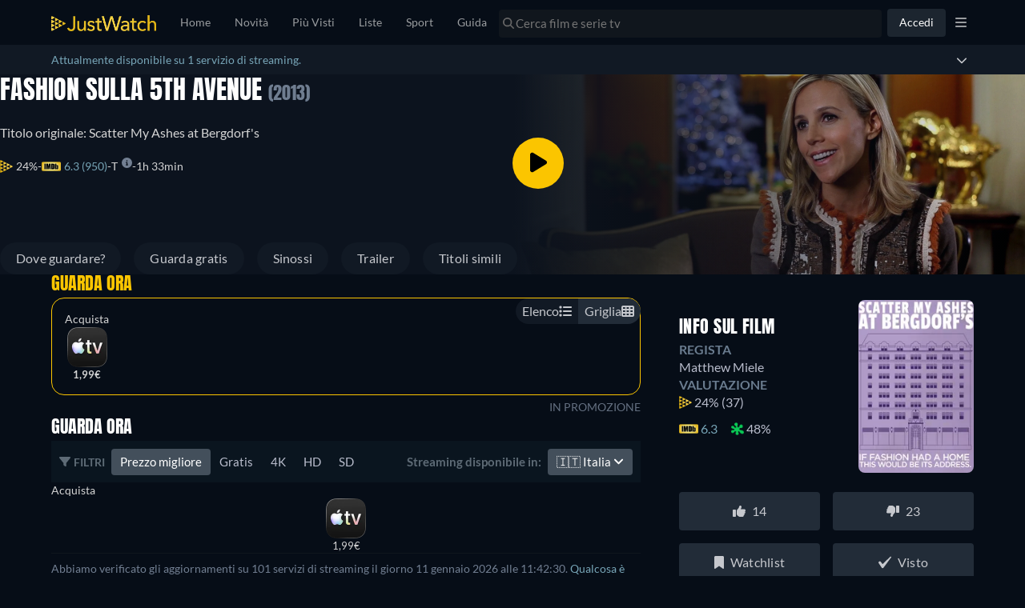

--- FILE ---
content_type: text/html; charset=utf-8
request_url: https://www.justwatch.com/it/film/scatter-my-ashes-at-bergdorfs
body_size: 135057
content:
<!DOCTYPE html><html data-vue-meta-server-rendered dir="ltr" lang="it" data-vue-meta="%7B%22dir%22:%7B%22ssr%22:%22ltr%22%7D,%22lang%22:%7B%22ssr%22:%22it%22%7D%7D"><head><meta charset="utf-8"><meta http-equiv="X-UA-Compatible" content="IE=edge"><meta data-vue-meta="ssr" charset="utf-8"><meta data-vue-meta="ssr" http-equiv="X-UA-Compatible" content="IE=edge"><meta data-vue-meta="ssr" name="viewport" content="viewport-fit=cover, width=device-width, initial-scale=1.0, minimum-scale=1.0, maximum-scale=1.0, user-scalable=no"><meta data-vue-meta="ssr" property="og:site_name" content="JustWatch"><meta data-vue-meta="ssr" property="fb:app_id" content="794243977319785"><meta data-vue-meta="ssr" name="mobile-web-app-capable" content="yes"><meta data-vue-meta="ssr" name="apple-mobile-web-app-capable" content="yes"><meta data-vue-meta="ssr" name="theme-color" content="#182531"><meta data-vue-meta="ssr" name="google-site-verification" content="AkO0-dINGfhSod2X6LeYIp9hwZc8ShczjzJA2a47dME"><meta data-vue-meta="ssr" name="facebook-domain-verification" content="d61y4roe8t5xwbb0gfu6gwe8j8iq3i"><meta data-vue-meta="ssr" name="dailymotion-domain-verification" content="dmorpwc4h544ct6mv"><meta data-vue-meta="ssr" name="dailymotion-domain-verification" content="dmm2vwzsugkzg13q5"><meta data-vue-meta="ssr" data-vmid="og:title" property="og:title" content="Fashion sulla 5th Avenue - guarda streaming online"><meta data-vue-meta="ssr" name="keywords" content="Fashion sulla 5th Avenue, Scatter My Ashes at Bergdorf&#x27;s, 2013, streaming, online, download, watch, movie"><meta data-vue-meta="ssr" data-vmid="description" name="description" content="Come e dove guardare &quot;Fashion sulla 5th Avenue&quot; online su Netflix e Prime Video – tra cui opzioni gratuite."><meta data-vue-meta="ssr" data-vmid="og:description" property="og:description" content="Come e dove guardare &quot;Fashion sulla 5th Avenue&quot; online su Netflix e Prime Video – tra cui opzioni gratuite."><meta data-vue-meta="ssr" data-vmid="og:url" property="og:url" content="https://www.justwatch.com/it/film/scatter-my-ashes-at-bergdorfs"><meta data-vue-meta="ssr" data-vmid="og:image" property="og:image" content="https://images.justwatch.com/poster/321150159/s718/scatter-my-ashes-at-bergdorfs.jpg"><meta data-vue-meta="ssr" data-vmid="og:type" property="og:type" content="video.movie"><meta data-vue-meta="ssr" data-vmid="og:image:width" property="og:image:width" content="718"><meta data-vue-meta="ssr" data-vmid="og:image:height" property="og:image:height" content="1024"><title>Fashion sulla 5th Avenue - guarda streaming online</title><link data-vue-meta="ssr" rel="preconnect" href="https://images.justwatch.com"><link data-vue-meta="ssr" rel="preload" href="/appassets/fonts/lato-regular.woff2" as="font" type="font/woff2" crossorigin="true"><link data-vue-meta="ssr" rel="preload" href="/appassets/fonts/lato-700.woff2" as="font" type="font/woff2" crossorigin="true"><link data-vue-meta="ssr" rel="preload" href="/appassets/fonts/lato-900.woff2" as="font" type="font/woff2" crossorigin="true"><link data-vue-meta="ssr" rel="preload" href="/appassets/fonts/anton-regular.woff2" as="font" type="font/woff2" crossorigin="true"><link data-vue-meta="ssr" rel="icon" href="/appassets/favicon.ico"><link data-vue-meta="ssr" rel="dns-prefetch" href="https://www.googletagmanager.com/"><link data-vue-meta="ssr" rel="dns-prefetch" href="https://ib.adnxs.com"><link data-vue-meta="ssr" data-vmid="canonical" rel="canonical" href="https://www.justwatch.com/it/film/scatter-my-ashes-at-bergdorfs"><link data-vue-meta="ssr" rel="alternate" href="https://www.justwatch.com/au/movie/scatter-my-ashes-at-bergdorfs" hreflang="en-AU"><link data-vue-meta="ssr" rel="alternate" href="https://www.justwatch.com/ca/movie/scatter-my-ashes-at-bergdorfs" hreflang="en-CA"><link data-vue-meta="ssr" rel="alternate" href="https://www.justwatch.com/it/film/scatter-my-ashes-at-bergdorfs" hreflang="it-IT"><link data-vue-meta="ssr" rel="alternate" href="https://www.justwatch.com/jp/映画/scatter-my-ashes-at-bergdorfs" hreflang="ja-JP"><link data-vue-meta="ssr" rel="alternate" href="https://www.justwatch.com/nz/movie/scatter-my-ashes-at-bergdorfs" hreflang="en-NZ"><link data-vue-meta="ssr" rel="alternate" href="https://www.justwatch.com/us/movie/scatter-my-ashes-at-bergdorfs" hreflang="en-US"><script data-vue-meta="ssr" type="application/ld+json">{"@context":"https://schema.org","@id":"https://www.justwatch.com/it/film/scatter-my-ashes-at-bergdorfs","@type":"Movie","sameAs":"https://wikidata.org/wiki/Q19961528","aggregateRating":{"@type":"AggregateRating","bestRating":"100","ratingCount":"37","ratingValue":"24","ratingExplanation":"The JustWatch rating is calculated by weighing and measuring how our users interact with shows &amp; movies across different time periods and countries."},"name":"Fashion sulla 5th Avenue","contentRating":"T","alternateName":"Scatter My Ashes at Bergdorf&#x27;s","duration":"PT1H33M0S","dateCreated":"2013-05-03","description":"Bergdorf Goodman è in assoluto la più leggendaria tra le boutique americane. Ora, il pubblico ha la possibilità di sbirciare dietro le quinte del negozio e conoscere alcune storie inedite che la riguardano. La leggenda, le feste, gli idoli della moda, le vetrine, le modelle e gli acquirenti. Tutto prende vita nell&#x27;ode a un regno dove dominano la creatività e il commercio. Con un tocco leggero e dinamico, Miele non esplora solo il fascino, ma anche la passione che si nasconde dietro la creazione quotidiana di questo lusso, intimo come lo stesso negozio.","image":"https://images.justwatch.com/poster/321150159/s718/scatter-my-ashes-at-bergdorfs.jpg","actor":[{"@type":"PerformanceRole","characterName":"Narrator (voice)","actor":{"@type":"Person","name":"William Fichtner"}},{"@type":"PerformanceRole","characterName":"Self","actor":{"@type":"Person","name":"Karl Lagerfeld"}},{"@type":"PerformanceRole","characterName":"Self","actor":{"@type":"Person","name":"Giorgio Armani"}},{"@type":"PerformanceRole","characterName":"Self","actor":{"@type":"Person","name":"Michael Kors"}},{"@type":"PerformanceRole","characterName":"Self","actor":{"@type":"Person","name":"Oscar de la Renta"}},{"@type":"PerformanceRole","characterName":"Self","actor":{"@type":"Person","name":"Marc Jacobs"}},{"@type":"PerformanceRole","characterName":"Self","actor":{"@type":"Person","name":"Vera Wang"}},{"@type":"PerformanceRole","characterName":"Self","actor":{"@type":"Person","name":"Isaac Mizrahi"}},{"@type":"PerformanceRole","characterName":"Self","actor":{"@type":"Person","name":"Iris Apfel"}},{"@type":"PerformanceRole","characterName":"Self","actor":{"@type":"Person","name":"Candice Bergen"}}],"author":[],"director":[{"@type":"Person","name":"Matthew Miele"}],"genre":["Documentario"],"offers":{"@type":"AggregateOffer","offerCount":1},"countryOfOrigin":"Stati Uniti","potentialAction":[{"@type":"WatchAction","target":{"@type":"EntryPoint","urlTemplate":"https://tv.apple.com/it/movie/fashion-sulla-5th-avenue/umc.cmc.5mhsigw6j1n01mrlhq2pfzjcb?at=1000l3V2&amp;ct=app_tv&amp;itscg=30200&amp;itsct=justwatch_tv&amp;playableId=tvs.sbd.9001%3A827765483"},"expectsAcceptanceOf":{"@type":"Offer","priceCurrency":"EUR","price":1.99,"availability":"https://schema.org/InStock","businessFunction":"https://schema.org/SellAction","offeredBy":{"@type":"Organization","name":"Apple TV Store"},"additionalProperty":[{"@type":"PropertyValue","name":"duration","value":"PT1H33M0S"},{"@type":"PropertyValue","name":"contentRating","value":"T"},{"@type":"PropertyValue","name":"videoFormat","value":"SD"},{"@type":"PropertyValue","name":"audioLanguage","value":["en"]}]}}]}</script><base href="/" target="_self"><link rel="preload" fetchpriority="high" as="image" href="https://images.justwatch.com/backdrop/321150161/s640/scatter-my-ashes-at-bergdorfs.avif" imagesrcset="https://images.justwatch.com/backdrop/321150161/s640/scatter-my-ashes-at-bergdorfs.avif 1px, https://images.justwatch.com/backdrop/321150161/s640/scatter-my-ashes-at-bergdorfs.avif 2x"  media="(max-width: 479px)"><link rel="preload" fetchpriority="high" as="image" href="https://images.justwatch.com/backdrop/321150161/s1440/scatter-my-ashes-at-bergdorfs.avif" imagesrcset="https://images.justwatch.com/backdrop/321150161/s1440/scatter-my-ashes-at-bergdorfs.avif 1px, https://images.justwatch.com/backdrop/321150161/s1440/scatter-my-ashes-at-bergdorfs.avif 2x"  media="(min-width: 480px) and (max-width: 991px)"><link rel="preload" fetchpriority="high" as="image" href="https://images.justwatch.com/backdrop/321150161/s1920/scatter-my-ashes-at-bergdorfs.avif" imagesrcset="https://images.justwatch.com/backdrop/321150161/s1920/scatter-my-ashes-at-bergdorfs.avif 1px, https://images.justwatch.com/backdrop/321150161/s1920/scatter-my-ashes-at-bergdorfs.avif 2x"  media="(min-width: 992px)"><link rel="preload" as="image" href="https://images.justwatch.com/icon/338253243/s100/itunes.avif" imagesrcset="https://images.justwatch.com/icon/338253243/s100/itunes.avif 1px"  media="(min-width: 0px)"><link rel="preload" as="image" href="https://images.justwatch.com/icon/338253243/s100/itunes.avif" imagesrcset="https://images.justwatch.com/icon/338253243/s100/itunes.avif 1px"  media="(min-width: 0px)"><link rel="preload" fetchpriority="high" as="image" href="/appassets/img/logo/JustWatch-logo-large.png"><link rel="preload" fetchpriority="high" as="image" href="appassets/img/jw-icon.png"><link rel="preload" fetchpriority="high" as="image" href="appassets/img/imdb-logo.png"><link rel="preload" fetchpriority="high" as="image" href="https://img.youtube.com/vi/m_tlLasDH3A/mqdefault.jpg"><link rel="preload" fetchpriority="high" as="image" href="https://img.youtube.com/vi/SPxkCSovb9M/mqdefault.jpg"><link rel="preload" fetchpriority="high" as="image" href="https://img.youtube.com/vi/J8TOawrd0bM/mqdefault.jpg"><link rel="preload" fetchpriority="high" as="image" href="https://img.youtube.com/vi/J5WLSUTKCTw/mqdefault.jpg"><link rel="preload" fetchpriority="high" as="image" href="/appassets/img/no-actor-transparent.png"><link rel="preload" fetchpriority="high" as="image" href="/appassets/img/no-actor-transparent.png"><link rel="preload" fetchpriority="high" as="image" href="/appassets/img/no-actor-transparent.png"><link rel="preload" fetchpriority="high" as="image" href="/appassets/img/no-actor-transparent.png"><link rel="preload" fetchpriority="high" as="image" href="/appassets/img/no-actor-transparent.png"><link rel="preload" fetchpriority="high" as="image" href="/appassets/img/no-actor-transparent.png"><link rel="preload" fetchpriority="high" as="image" href="/appassets/img/no-actor-transparent.png"><link rel="preload" fetchpriority="high" as="image" href="/appassets/img/no-actor-transparent.png"><link rel="preload" fetchpriority="high" as="image" href="https://images.justwatch.com/portrait/340325985/st150/image.avif"><link rel="preload" fetchpriority="high" as="image" href="https://images.justwatch.com/portrait/331851117/st150/image.avif"><link rel="preload" fetchpriority="high" as="image" href="https://images.justwatch.com/portrait/340315029/st150/image.avif"><link rel="preload" fetchpriority="high" as="image" href="https://images.justwatch.com/portrait/335787679/st150/image.avif"><link rel="preload" fetchpriority="high" as="image" href="https://images.justwatch.com/portrait/334949306/st150/image.avif"><link rel="preload" fetchpriority="high" as="image" href="https://images.justwatch.com/portrait/340121449/st150/image.avif"><link rel="preload" fetchpriority="high" as="image" href="/appassets/img/no-actor-transparent.png"><link rel="preload" fetchpriority="high" as="image" href="https://pagead2.googlesyndication.com/pagead/imgad?id=CICAgKDnqzjtABABGAEyCK1i2aHnQwMB"><style data-vue-ssr-id="16dee5de:0 16dee5de:1 374c0f88:0 1f63891e:0 2168f286:0 024651b5:0 844b2110:0 9c81ce98:0 36a19515:0 1c50cc73:0 1274d526:0 059431e6:0 3af7d7a8:0 ff374238:0 5f521af8:0 68bff658:0 2e96bfa6:0 6b5e61ea:0 7f42263a:0 237ee2f3:0 3f3c3cd6:0 34a542e1:0 b36a51de:0 5ae4e3e0:0 0fb2c666:0 ecb26530:0 397b90d0:0 5bad0d0e:0 a30b054e:0 3e41ca8e:0 79d834b5:0 3bdce1a2:0 69f4ff4c:0 4196dba4:0 69e6459c:0 62f174c8:0 4a69d73e:0 437f4d6a:0 7e4082ca:0 7fb0d693:0 7dce4f38:0 ee9ad474:0 151aad7d:0 1c59614e:0 69247165:0 45b6d4ba:0 4ecfd908:0 5c735aa2:0 184edcb4:0 2f8bd815:0 33401c98:0 222f0160:0 46fbd524:0">html.ios{--ion-default-font:-apple-system,BlinkMacSystemFont,"Helvetica Neue","Roboto",sans-serif}html.md{--ion-default-font:"Roboto","Helvetica Neue",sans-serif}html{--ion-font-family:var(--ion-default-font)}body{background:var(--ion-background-color)}body.backdrop-no-scroll{overflow:hidden}html.ios ion-modal.modal-card .ion-page>ion-header>ion-toolbar:first-of-type{padding-top:0}html.ios ion-modal .ion-page{border-radius:inherit}.ion-color-primary{--ion-color-base:var(--ion-color-primary,#3880ff)!important;--ion-color-base-rgb:var(--ion-color-primary-rgb,56,128,255)!important;--ion-color-contrast:var(--ion-color-primary-contrast,#fff)!important;--ion-color-contrast-rgb:var(--ion-color-primary-contrast-rgb,255,255,255)!important;--ion-color-shade:var(--ion-color-primary-shade,#3171e0)!important;--ion-color-tint:var(--ion-color-primary-tint,#4c8dff)!important}.ion-color-secondary{--ion-color-base:var(--ion-color-secondary,#3dc2ff)!important;--ion-color-base-rgb:var(--ion-color-secondary-rgb,61,194,255)!important;--ion-color-contrast:var(--ion-color-secondary-contrast,#fff)!important;--ion-color-contrast-rgb:var(--ion-color-secondary-contrast-rgb,255,255,255)!important;--ion-color-shade:var(--ion-color-secondary-shade,#36abe0)!important;--ion-color-tint:var(--ion-color-secondary-tint,#50c8ff)!important}.ion-color-tertiary{--ion-color-base:var(--ion-color-tertiary,#5260ff)!important;--ion-color-base-rgb:var(--ion-color-tertiary-rgb,82,96,255)!important;--ion-color-contrast:var(--ion-color-tertiary-contrast,#fff)!important;--ion-color-contrast-rgb:var(--ion-color-tertiary-contrast-rgb,255,255,255)!important;--ion-color-shade:var(--ion-color-tertiary-shade,#4854e0)!important;--ion-color-tint:var(--ion-color-tertiary-tint,#6370ff)!important}.ion-color-success{--ion-color-base:var(--ion-color-success,#2dd36f)!important;--ion-color-base-rgb:var(--ion-color-success-rgb,45,211,111)!important;--ion-color-contrast:var(--ion-color-success-contrast,#fff)!important;--ion-color-contrast-rgb:var(--ion-color-success-contrast-rgb,255,255,255)!important;--ion-color-shade:var(--ion-color-success-shade,#28ba62)!important;--ion-color-tint:var(--ion-color-success-tint,#42d77d)!important}.ion-color-warning{--ion-color-base:var(--ion-color-warning,#ffc409)!important;--ion-color-base-rgb:var(--ion-color-warning-rgb,255,196,9)!important;--ion-color-contrast:var(--ion-color-warning-contrast,#000)!important;--ion-color-contrast-rgb:var(--ion-color-warning-contrast-rgb,0,0,0)!important;--ion-color-shade:var(--ion-color-warning-shade,#e0ac08)!important;--ion-color-tint:var(--ion-color-warning-tint,#ffca22)!important}.ion-color-danger{--ion-color-base:var(--ion-color-danger,#eb445a)!important;--ion-color-base-rgb:var(--ion-color-danger-rgb,235,68,90)!important;--ion-color-contrast:var(--ion-color-danger-contrast,#fff)!important;--ion-color-contrast-rgb:var(--ion-color-danger-contrast-rgb,255,255,255)!important;--ion-color-shade:var(--ion-color-danger-shade,#cf3c4f)!important;--ion-color-tint:var(--ion-color-danger-tint,#ed576b)!important}.ion-color-light{--ion-color-base:var(--ion-color-light,#f4f5f8)!important;--ion-color-base-rgb:var(--ion-color-light-rgb,244,245,248)!important;--ion-color-contrast:var(--ion-color-light-contrast,#000)!important;--ion-color-contrast-rgb:var(--ion-color-light-contrast-rgb,0,0,0)!important;--ion-color-shade:var(--ion-color-light-shade,#d7d8da)!important;--ion-color-tint:var(--ion-color-light-tint,#f5f6f9)!important}.ion-color-medium{--ion-color-base:var(--ion-color-medium,#92949c)!important;--ion-color-base-rgb:var(--ion-color-medium-rgb,146,148,156)!important;--ion-color-contrast:var(--ion-color-medium-contrast,#fff)!important;--ion-color-contrast-rgb:var(--ion-color-medium-contrast-rgb,255,255,255)!important;--ion-color-shade:var(--ion-color-medium-shade,#808289)!important;--ion-color-tint:var(--ion-color-medium-tint,#9d9fa6)!important}.ion-color-dark{--ion-color-base:var(--ion-color-dark,#222428)!important;--ion-color-base-rgb:var(--ion-color-dark-rgb,34,36,40)!important;--ion-color-contrast:var(--ion-color-dark-contrast,#fff)!important;--ion-color-contrast-rgb:var(--ion-color-dark-contrast-rgb,255,255,255)!important;--ion-color-shade:var(--ion-color-dark-shade,#1e2023)!important;--ion-color-tint:var(--ion-color-dark-tint,#383a3e)!important}.ion-page{left:0;right:0;top:0;bottom:0;display:flex;position:absolute;flex-direction:column;justify-content:space-between;contain:layout size style;overflow:hidden;z-index:0}.split-pane-visible>.ion-page.split-pane-main{position:relative}.ion-page-hidden,[hidden],ion-action-sheet-controller,ion-alert-controller,ion-loading-controller,ion-menu-controller,ion-modal-controller,ion-nav-controller,ion-picker-controller,ion-popover-controller,ion-route,ion-route-redirect,ion-router,ion-select-option,ion-toast-controller{display:none!important}.ion-page-invisible{opacity:0}.can-go-back>ion-header ion-back-button{display:block}html.plt-ios.plt-hybrid,html.plt-ios.plt-pwa{--ion-statusbar-padding:20px}@supports(padding-top:20px){html{--ion-safe-area-top:var(--ion-statusbar-padding)}}@supports(padding-top:constant(safe-area-inset-top)){html{--ion-safe-area-top:constant(safe-area-inset-top);--ion-safe-area-bottom:constant(safe-area-inset-bottom);--ion-safe-area-left:constant(safe-area-inset-left);--ion-safe-area-right:constant(safe-area-inset-right)}}@supports(padding-top:env(safe-area-inset-top)){html{--ion-safe-area-top:env(safe-area-inset-top);--ion-safe-area-bottom:env(safe-area-inset-bottom);--ion-safe-area-left:env(safe-area-inset-left);--ion-safe-area-right:env(safe-area-inset-right)}}ion-card-header.ion-color .ion-inherit-color,ion-card.ion-color .ion-inherit-color{color:inherit}.menu-content{transform:translateZ(0)}.menu-content-open{cursor:pointer;touch-action:manipulation;pointer-events:none}.ios .menu-content-reveal{box-shadow:-8px 0 42px rgba(0,0,0,.08)}[dir=rtl].ios .menu-content-reveal{box-shadow:8px 0 42px rgba(0,0,0,.08)}.md .menu-content-push,.md .menu-content-reveal{box-shadow:4px 0 16px rgba(0,0,0,.18)}
/*!
 * Bootstrap v3.3.7 (http://getbootstrap.com)
 * Copyright 2011-2016 Twitter, Inc.
 * Licensed under MIT (https://github.com/twbs/bootstrap/blob/master/LICENSE)
 *//*! Source: https://github.com/h5bp/html5-boilerplate/blob/master/src/css/main.css */@media print{*,:after,:before{color:#000!important;text-shadow:none!important;background:transparent!important;box-shadow:none!important}a,a:visited{text-decoration:underline}a[href]:after{content:" (" attr(href) ")"}abbr[title]:after{content:" (" attr(title) ")"}a[href^="#"]:after,a[href^="javascript:"]:after{content:""}blockquote,pre{border:1px solid #999;page-break-inside:avoid}thead{display:table-header-group}img,tr{page-break-inside:avoid}img{max-width:100%!important}h2,h3,p{orphans:3;widows:3}h2,h3{page-break-after:avoid}.navbar{display:none}.btn>.caret,.dropup>.btn>.caret{border-top-color:#000!important}.label{border:1px solid #000}.table{border-collapse:collapse!important}.table td,.table th{background-color:#fff!important}.table-bordered td,.table-bordered th{border:1px solid #ddd!important}}*,:after,:before{box-sizing:border-box}html{font-size:10px;-webkit-tap-highlight-color:rgba(0,0,0,0)}body{font-family:Lato,Lato-fallback,Arial,sans-serif;font-size:14px;line-height:1.428571429;color:#333;background-color:#fff}button,input,select,textarea{font-family:inherit;font-size:inherit;line-height:inherit}a{color:#428bca}a,a:focus,a:hover{text-decoration:none}a:focus,a:hover{color:#2a6496}a:focus{outline:5px auto -webkit-focus-ring-color;outline-offset:-2px}figure{margin:0}img{vertical-align:middle}.img-responsive{display:block;max-width:100%;height:auto}.img-rounded{border-radius:6px}.img-thumbnail{padding:4px;line-height:1.428571429;background-color:#fff;border:1px solid #ddd;border-radius:4px;transition:all .2s ease-in-out;display:inline-block;max-width:100%;height:auto}.img-circle{border-radius:50%}hr{margin-top:20px;margin-bottom:20px;border:0;border-top:1px solid #eee}.sr-only{position:absolute;width:1px;height:1px;padding:0;margin:-1px;overflow:hidden;clip:rect(0,0,0,0);border:0}.sr-only-focusable:active,.sr-only-focusable:focus{position:static;width:auto;height:auto;margin:0;overflow:visible;clip:auto}[role=button]{cursor:pointer}.container{padding-right:15px;padding-left:15px;margin-right:auto;margin-left:auto}.container:after,.container:before{display:table;content:" "}.container:after{clear:both}@media(min-width:768px){.container{width:750px}}@media(min-width:992px){.container{width:970px}}@media(min-width:1200px){.container{width:1170px}}.container-fluid{padding-right:15px;padding-left:15px;margin-right:auto;margin-left:auto}.container-fluid:after,.container-fluid:before{display:table;content:" "}.container-fluid:after{clear:both}.row{margin-right:-15px;margin-left:-15px}.row:after,.row:before{display:table;content:" "}.row:after{clear:both}.row-no-gutters{margin-right:0;margin-left:0}.row-no-gutters [class*=col-]{padding-right:0;padding-left:0}.col-lg-1,.col-lg-2,.col-lg-3,.col-lg-4,.col-lg-5,.col-lg-6,.col-lg-7,.col-lg-8,.col-lg-9,.col-lg-10,.col-lg-11,.col-lg-12,.col-md-1,.col-md-2,.col-md-3,.col-md-4,.col-md-5,.col-md-6,.col-md-7,.col-md-8,.col-md-9,.col-md-10,.col-md-11,.col-md-12,.col-sm-1,.col-sm-2,.col-sm-3,.col-sm-4,.col-sm-5,.col-sm-6,.col-sm-7,.col-sm-8,.col-sm-9,.col-sm-10,.col-sm-11,.col-sm-12,.col-xs-1,.col-xs-2,.col-xs-3,.col-xs-4,.col-xs-5,.col-xs-6,.col-xs-7,.col-xs-8,.col-xs-9,.col-xs-10,.col-xs-11,.col-xs-12{position:relative;min-height:1px;padding-right:15px;padding-left:15px}.col-xs-1,.col-xs-2,.col-xs-3,.col-xs-4,.col-xs-5,.col-xs-6,.col-xs-7,.col-xs-8,.col-xs-9,.col-xs-10,.col-xs-11,.col-xs-12{float:left}.col-xs-1{width:8.3333333333%}.col-xs-2{width:16.6666666667%}.col-xs-3{width:25%}.col-xs-4{width:33.3333333333%}.col-xs-5{width:41.6666666667%}.col-xs-6{width:50%}.col-xs-7{width:58.3333333333%}.col-xs-8{width:66.6666666667%}.col-xs-9{width:75%}.col-xs-10{width:83.3333333333%}.col-xs-11{width:91.6666666667%}.col-xs-12{width:100%}.col-xs-pull-0{right:auto}.col-xs-pull-1{right:8.3333333333%}.col-xs-pull-2{right:16.6666666667%}.col-xs-pull-3{right:25%}.col-xs-pull-4{right:33.3333333333%}.col-xs-pull-5{right:41.6666666667%}.col-xs-pull-6{right:50%}.col-xs-pull-7{right:58.3333333333%}.col-xs-pull-8{right:66.6666666667%}.col-xs-pull-9{right:75%}.col-xs-pull-10{right:83.3333333333%}.col-xs-pull-11{right:91.6666666667%}.col-xs-pull-12{right:100%}.col-xs-push-0{left:auto}.col-xs-push-1{left:8.3333333333%}.col-xs-push-2{left:16.6666666667%}.col-xs-push-3{left:25%}.col-xs-push-4{left:33.3333333333%}.col-xs-push-5{left:41.6666666667%}.col-xs-push-6{left:50%}.col-xs-push-7{left:58.3333333333%}.col-xs-push-8{left:66.6666666667%}.col-xs-push-9{left:75%}.col-xs-push-10{left:83.3333333333%}.col-xs-push-11{left:91.6666666667%}.col-xs-push-12{left:100%}.col-xs-offset-0{margin-left:0}.col-xs-offset-1{margin-left:8.3333333333%}.col-xs-offset-2{margin-left:16.6666666667%}.col-xs-offset-3{margin-left:25%}.col-xs-offset-4{margin-left:33.3333333333%}.col-xs-offset-5{margin-left:41.6666666667%}.col-xs-offset-6{margin-left:50%}.col-xs-offset-7{margin-left:58.3333333333%}.col-xs-offset-8{margin-left:66.6666666667%}.col-xs-offset-9{margin-left:75%}.col-xs-offset-10{margin-left:83.3333333333%}.col-xs-offset-11{margin-left:91.6666666667%}.col-xs-offset-12{margin-left:100%}@media(min-width:768px){.col-sm-1,.col-sm-2,.col-sm-3,.col-sm-4,.col-sm-5,.col-sm-6,.col-sm-7,.col-sm-8,.col-sm-9,.col-sm-10,.col-sm-11,.col-sm-12{float:left}.col-sm-1{width:8.3333333333%}.col-sm-2{width:16.6666666667%}.col-sm-3{width:25%}.col-sm-4{width:33.3333333333%}.col-sm-5{width:41.6666666667%}.col-sm-6{width:50%}.col-sm-7{width:58.3333333333%}.col-sm-8{width:66.6666666667%}.col-sm-9{width:75%}.col-sm-10{width:83.3333333333%}.col-sm-11{width:91.6666666667%}.col-sm-12{width:100%}.col-sm-pull-0{right:auto}.col-sm-pull-1{right:8.3333333333%}.col-sm-pull-2{right:16.6666666667%}.col-sm-pull-3{right:25%}.col-sm-pull-4{right:33.3333333333%}.col-sm-pull-5{right:41.6666666667%}.col-sm-pull-6{right:50%}.col-sm-pull-7{right:58.3333333333%}.col-sm-pull-8{right:66.6666666667%}.col-sm-pull-9{right:75%}.col-sm-pull-10{right:83.3333333333%}.col-sm-pull-11{right:91.6666666667%}.col-sm-pull-12{right:100%}.col-sm-push-0{left:auto}.col-sm-push-1{left:8.3333333333%}.col-sm-push-2{left:16.6666666667%}.col-sm-push-3{left:25%}.col-sm-push-4{left:33.3333333333%}.col-sm-push-5{left:41.6666666667%}.col-sm-push-6{left:50%}.col-sm-push-7{left:58.3333333333%}.col-sm-push-8{left:66.6666666667%}.col-sm-push-9{left:75%}.col-sm-push-10{left:83.3333333333%}.col-sm-push-11{left:91.6666666667%}.col-sm-push-12{left:100%}.col-sm-offset-0{margin-left:0}.col-sm-offset-1{margin-left:8.3333333333%}.col-sm-offset-2{margin-left:16.6666666667%}.col-sm-offset-3{margin-left:25%}.col-sm-offset-4{margin-left:33.3333333333%}.col-sm-offset-5{margin-left:41.6666666667%}.col-sm-offset-6{margin-left:50%}.col-sm-offset-7{margin-left:58.3333333333%}.col-sm-offset-8{margin-left:66.6666666667%}.col-sm-offset-9{margin-left:75%}.col-sm-offset-10{margin-left:83.3333333333%}.col-sm-offset-11{margin-left:91.6666666667%}.col-sm-offset-12{margin-left:100%}}@media(min-width:992px){.col-md-1,.col-md-2,.col-md-3,.col-md-4,.col-md-5,.col-md-6,.col-md-7,.col-md-8,.col-md-9,.col-md-10,.col-md-11,.col-md-12{float:left}.col-md-1{width:8.3333333333%}.col-md-2{width:16.6666666667%}.col-md-3{width:25%}.col-md-4{width:33.3333333333%}.col-md-5{width:41.6666666667%}.col-md-6{width:50%}.col-md-7{width:58.3333333333%}.col-md-8{width:66.6666666667%}.col-md-9{width:75%}.col-md-10{width:83.3333333333%}.col-md-11{width:91.6666666667%}.col-md-12{width:100%}.col-md-pull-0{right:auto}.col-md-pull-1{right:8.3333333333%}.col-md-pull-2{right:16.6666666667%}.col-md-pull-3{right:25%}.col-md-pull-4{right:33.3333333333%}.col-md-pull-5{right:41.6666666667%}.col-md-pull-6{right:50%}.col-md-pull-7{right:58.3333333333%}.col-md-pull-8{right:66.6666666667%}.col-md-pull-9{right:75%}.col-md-pull-10{right:83.3333333333%}.col-md-pull-11{right:91.6666666667%}.col-md-pull-12{right:100%}.col-md-push-0{left:auto}.col-md-push-1{left:8.3333333333%}.col-md-push-2{left:16.6666666667%}.col-md-push-3{left:25%}.col-md-push-4{left:33.3333333333%}.col-md-push-5{left:41.6666666667%}.col-md-push-6{left:50%}.col-md-push-7{left:58.3333333333%}.col-md-push-8{left:66.6666666667%}.col-md-push-9{left:75%}.col-md-push-10{left:83.3333333333%}.col-md-push-11{left:91.6666666667%}.col-md-push-12{left:100%}.col-md-offset-0{margin-left:0}.col-md-offset-1{margin-left:8.3333333333%}.col-md-offset-2{margin-left:16.6666666667%}.col-md-offset-3{margin-left:25%}.col-md-offset-4{margin-left:33.3333333333%}.col-md-offset-5{margin-left:41.6666666667%}.col-md-offset-6{margin-left:50%}.col-md-offset-7{margin-left:58.3333333333%}.col-md-offset-8{margin-left:66.6666666667%}.col-md-offset-9{margin-left:75%}.col-md-offset-10{margin-left:83.3333333333%}.col-md-offset-11{margin-left:91.6666666667%}.col-md-offset-12{margin-left:100%}}@media(min-width:1200px){.col-lg-1,.col-lg-2,.col-lg-3,.col-lg-4,.col-lg-5,.col-lg-6,.col-lg-7,.col-lg-8,.col-lg-9,.col-lg-10,.col-lg-11,.col-lg-12{float:left}.col-lg-1{width:8.3333333333%}.col-lg-2{width:16.6666666667%}.col-lg-3{width:25%}.col-lg-4{width:33.3333333333%}.col-lg-5{width:41.6666666667%}.col-lg-6{width:50%}.col-lg-7{width:58.3333333333%}.col-lg-8{width:66.6666666667%}.col-lg-9{width:75%}.col-lg-10{width:83.3333333333%}.col-lg-11{width:91.6666666667%}.col-lg-12{width:100%}.col-lg-pull-0{right:auto}.col-lg-pull-1{right:8.3333333333%}.col-lg-pull-2{right:16.6666666667%}.col-lg-pull-3{right:25%}.col-lg-pull-4{right:33.3333333333%}.col-lg-pull-5{right:41.6666666667%}.col-lg-pull-6{right:50%}.col-lg-pull-7{right:58.3333333333%}.col-lg-pull-8{right:66.6666666667%}.col-lg-pull-9{right:75%}.col-lg-pull-10{right:83.3333333333%}.col-lg-pull-11{right:91.6666666667%}.col-lg-pull-12{right:100%}.col-lg-push-0{left:auto}.col-lg-push-1{left:8.3333333333%}.col-lg-push-2{left:16.6666666667%}.col-lg-push-3{left:25%}.col-lg-push-4{left:33.3333333333%}.col-lg-push-5{left:41.6666666667%}.col-lg-push-6{left:50%}.col-lg-push-7{left:58.3333333333%}.col-lg-push-8{left:66.6666666667%}.col-lg-push-9{left:75%}.col-lg-push-10{left:83.3333333333%}.col-lg-push-11{left:91.6666666667%}.col-lg-push-12{left:100%}.col-lg-offset-0{margin-left:0}.col-lg-offset-1{margin-left:8.3333333333%}.col-lg-offset-2{margin-left:16.6666666667%}.col-lg-offset-3{margin-left:25%}.col-lg-offset-4{margin-left:33.3333333333%}.col-lg-offset-5{margin-left:41.6666666667%}.col-lg-offset-6{margin-left:50%}.col-lg-offset-7{margin-left:58.3333333333%}.col-lg-offset-8{margin-left:66.6666666667%}.col-lg-offset-9{margin-left:75%}.col-lg-offset-10{margin-left:83.3333333333%}.col-lg-offset-11{margin-left:91.6666666667%}.col-lg-offset-12{margin-left:100%}}.btn{display:inline-block;margin-bottom:0;font-weight:400;text-align:center;white-space:nowrap;vertical-align:middle;touch-action:manipulation;cursor:pointer;background-image:none;border:1px solid transparent;padding:6px 12px;font-size:14px;line-height:1.428571429;border-radius:4px;-webkit-user-select:none;-moz-user-select:none;user-select:none}.btn.active.focus,.btn.active:focus,.btn.focus,.btn:active.focus,.btn:active:focus,.btn:focus{outline:5px auto -webkit-focus-ring-color;outline-offset:-2px}.btn.focus,.btn:focus,.btn:hover{color:#333;text-decoration:none}.btn.active,.btn:active{background-image:none;outline:0;box-shadow:inset 0 3px 5px rgba(0,0,0,.125)}.btn.disabled,.btn[disabled],fieldset[disabled] .btn{cursor:not-allowed;filter:alpha(opacity=65);opacity:.65;box-shadow:none}a.btn.disabled,fieldset[disabled] a.btn{pointer-events:none}.btn-default{color:#333;background-color:#fff;border-color:#ccc}.btn-default.focus,.btn-default:focus{color:#333;background-color:#e6e6e6;border-color:#8c8c8c}.btn-default:hover{color:#333;background-color:#e6e6e6;border-color:#adadad}.btn-default.active,.btn-default:active,.open>.btn-default.dropdown-toggle{color:#333;background-color:#e6e6e6;background-image:none;border-color:#adadad}.btn-default.active.focus,.btn-default.active:focus,.btn-default.active:hover,.btn-default:active.focus,.btn-default:active:focus,.btn-default:active:hover,.open>.btn-default.dropdown-toggle.focus,.open>.btn-default.dropdown-toggle:focus,.open>.btn-default.dropdown-toggle:hover{color:#333;background-color:#d4d4d4;border-color:#8c8c8c}.btn-default.disabled.focus,.btn-default.disabled:focus,.btn-default.disabled:hover,.btn-default[disabled].focus,.btn-default[disabled]:focus,.btn-default[disabled]:hover,fieldset[disabled] .btn-default.focus,fieldset[disabled] .btn-default:focus,fieldset[disabled] .btn-default:hover{background-color:#fff;border-color:#ccc}.btn-default .badge{color:#fff;background-color:#333}.btn-primary{color:#fff;background-color:#428bca;border-color:#357ebd}.btn-primary.focus,.btn-primary:focus{color:#fff;background-color:#3071a9;border-color:#193c5a}.btn-primary:hover{color:#fff;background-color:#3071a9;border-color:#285e8e}.btn-primary.active,.btn-primary:active,.open>.btn-primary.dropdown-toggle{color:#fff;background-color:#3071a9;background-image:none;border-color:#285e8e}.btn-primary.active.focus,.btn-primary.active:focus,.btn-primary.active:hover,.btn-primary:active.focus,.btn-primary:active:focus,.btn-primary:active:hover,.open>.btn-primary.dropdown-toggle.focus,.open>.btn-primary.dropdown-toggle:focus,.open>.btn-primary.dropdown-toggle:hover{color:#fff;background-color:#285e8e;border-color:#193c5a}.btn-primary.disabled.focus,.btn-primary.disabled:focus,.btn-primary.disabled:hover,.btn-primary[disabled].focus,.btn-primary[disabled]:focus,.btn-primary[disabled]:hover,fieldset[disabled] .btn-primary.focus,fieldset[disabled] .btn-primary:focus,fieldset[disabled] .btn-primary:hover{background-color:#428bca;border-color:#357ebd}.btn-primary .badge{color:#428bca;background-color:#fff}.btn-success{color:#fff;background-color:#5cb85c;border-color:#4cae4c}.btn-success.focus,.btn-success:focus{color:#fff;background-color:#449d44;border-color:#255625}.btn-success:hover{color:#fff;background-color:#449d44;border-color:#398439}.btn-success.active,.btn-success:active,.open>.btn-success.dropdown-toggle{color:#fff;background-color:#449d44;background-image:none;border-color:#398439}.btn-success.active.focus,.btn-success.active:focus,.btn-success.active:hover,.btn-success:active.focus,.btn-success:active:focus,.btn-success:active:hover,.open>.btn-success.dropdown-toggle.focus,.open>.btn-success.dropdown-toggle:focus,.open>.btn-success.dropdown-toggle:hover{color:#fff;background-color:#398439;border-color:#255625}.btn-success.disabled.focus,.btn-success.disabled:focus,.btn-success.disabled:hover,.btn-success[disabled].focus,.btn-success[disabled]:focus,.btn-success[disabled]:hover,fieldset[disabled] .btn-success.focus,fieldset[disabled] .btn-success:focus,fieldset[disabled] .btn-success:hover{background-color:#5cb85c;border-color:#4cae4c}.btn-success .badge{color:#5cb85c;background-color:#fff}.btn-info{color:#fff;background-color:#5bc0de;border-color:#46b8da}.btn-info.focus,.btn-info:focus{color:#fff;background-color:#31b0d5;border-color:#1b6d85}.btn-info:hover{color:#fff;background-color:#31b0d5;border-color:#269abc}.btn-info.active,.btn-info:active,.open>.btn-info.dropdown-toggle{color:#fff;background-color:#31b0d5;background-image:none;border-color:#269abc}.btn-info.active.focus,.btn-info.active:focus,.btn-info.active:hover,.btn-info:active.focus,.btn-info:active:focus,.btn-info:active:hover,.open>.btn-info.dropdown-toggle.focus,.open>.btn-info.dropdown-toggle:focus,.open>.btn-info.dropdown-toggle:hover{color:#fff;background-color:#269abc;border-color:#1b6d85}.btn-info.disabled.focus,.btn-info.disabled:focus,.btn-info.disabled:hover,.btn-info[disabled].focus,.btn-info[disabled]:focus,.btn-info[disabled]:hover,fieldset[disabled] .btn-info.focus,fieldset[disabled] .btn-info:focus,fieldset[disabled] .btn-info:hover{background-color:#5bc0de;border-color:#46b8da}.btn-info .badge{color:#5bc0de;background-color:#fff}.btn-warning{color:#fff;background-color:#f0ad4e;border-color:#eea236}.btn-warning.focus,.btn-warning:focus{color:#fff;background-color:#ec971f;border-color:#985f0d}.btn-warning:hover{color:#fff;background-color:#ec971f;border-color:#d58512}.btn-warning.active,.btn-warning:active,.open>.btn-warning.dropdown-toggle{color:#fff;background-color:#ec971f;background-image:none;border-color:#d58512}.btn-warning.active.focus,.btn-warning.active:focus,.btn-warning.active:hover,.btn-warning:active.focus,.btn-warning:active:focus,.btn-warning:active:hover,.open>.btn-warning.dropdown-toggle.focus,.open>.btn-warning.dropdown-toggle:focus,.open>.btn-warning.dropdown-toggle:hover{color:#fff;background-color:#d58512;border-color:#985f0d}.btn-warning.disabled.focus,.btn-warning.disabled:focus,.btn-warning.disabled:hover,.btn-warning[disabled].focus,.btn-warning[disabled]:focus,.btn-warning[disabled]:hover,fieldset[disabled] .btn-warning.focus,fieldset[disabled] .btn-warning:focus,fieldset[disabled] .btn-warning:hover{background-color:#f0ad4e;border-color:#eea236}.btn-warning .badge{color:#f0ad4e;background-color:#fff}.btn-danger{color:#fff;background-color:#d9534f;border-color:#d43f3a}.btn-danger.focus,.btn-danger:focus{color:#fff;background-color:#c9302c;border-color:#761c19}.btn-danger:hover{color:#fff;background-color:#c9302c;border-color:#ac2925}.btn-danger.active,.btn-danger:active,.open>.btn-danger.dropdown-toggle{color:#fff;background-color:#c9302c;background-image:none;border-color:#ac2925}.btn-danger.active.focus,.btn-danger.active:focus,.btn-danger.active:hover,.btn-danger:active.focus,.btn-danger:active:focus,.btn-danger:active:hover,.open>.btn-danger.dropdown-toggle.focus,.open>.btn-danger.dropdown-toggle:focus,.open>.btn-danger.dropdown-toggle:hover{color:#fff;background-color:#ac2925;border-color:#761c19}.btn-danger.disabled.focus,.btn-danger.disabled:focus,.btn-danger.disabled:hover,.btn-danger[disabled].focus,.btn-danger[disabled]:focus,.btn-danger[disabled]:hover,fieldset[disabled] .btn-danger.focus,fieldset[disabled] .btn-danger:focus,fieldset[disabled] .btn-danger:hover{background-color:#d9534f;border-color:#d43f3a}.btn-danger .badge{color:#d9534f;background-color:#fff}.btn-link{font-weight:400;color:#428bca;border-radius:0}.btn-link,.btn-link.active,.btn-link:active,.btn-link[disabled],fieldset[disabled] .btn-link{background-color:transparent;box-shadow:none}.btn-link,.btn-link:active,.btn-link:focus,.btn-link:hover{border-color:transparent}.btn-link:focus,.btn-link:hover{color:#2a6496;text-decoration:none;background-color:transparent}.btn-link[disabled]:focus,.btn-link[disabled]:hover,fieldset[disabled] .btn-link:focus,fieldset[disabled] .btn-link:hover{color:#999;text-decoration:none}.btn-group-lg>.btn,.btn-lg{padding:10px 16px;font-size:18px;line-height:1.33;border-radius:6px}.btn-group-sm>.btn,.btn-sm{padding:5px 10px;font-size:12px;line-height:1.5;border-radius:3px}.btn-group-xs>.btn,.btn-xs{padding:1px 5px;font-size:12px;line-height:1.5;border-radius:3px}.btn-block{display:block;width:100%}.btn-block+.btn-block{margin-top:5px}input[type=button].btn-block,input[type=reset].btn-block,input[type=submit].btn-block{width:100%}.caret{display:inline-block;width:0;height:0;margin-left:2px;vertical-align:middle;border-top:4px dashed;border-top:4px solid\9;border-right:4px solid transparent;border-left:4px solid transparent}.dropdown,.dropup{position:relative}.dropdown-toggle:focus{outline:0}.dropdown-menu{position:absolute;top:100%;left:0;z-index:1000;display:none;float:left;min-width:160px;padding:5px 0;margin:2px 0 0;font-size:14px;text-align:left;list-style:none;background-color:#fff;background-clip:padding-box;border:1px solid #ccc;border:1px solid rgba(0,0,0,.15);border-radius:4px;box-shadow:0 6px 12px rgba(0,0,0,.175)}.dropdown-menu.pull-right{right:0;left:auto}.dropdown-menu .divider{height:1px;margin:9px 0;overflow:hidden;background-color:#e5e5e5}.dropdown-menu>li>a{display:block;padding:3px 20px;clear:both;font-weight:400;line-height:1.428571429;color:#333;white-space:nowrap}.dropdown-menu>li>a:focus,.dropdown-menu>li>a:hover{color:#262626;text-decoration:none;background-color:#f5f5f5}.dropdown-menu>.active>a,.dropdown-menu>.active>a:focus,.dropdown-menu>.active>a:hover{color:#fff;text-decoration:none;background-color:#428bca;outline:0}.dropdown-menu>.disabled>a,.dropdown-menu>.disabled>a:focus,.dropdown-menu>.disabled>a:hover{color:#999}.dropdown-menu>.disabled>a:focus,.dropdown-menu>.disabled>a:hover{text-decoration:none;cursor:not-allowed;background-color:transparent;background-image:none;filter:progid:DXImageTransform.Microsoft.gradient(enabled = false)}.open>.dropdown-menu{display:block}.open>a{outline:0}.dropdown-menu-right{right:0;left:auto}.dropdown-menu-left{right:auto;left:0}.dropdown-header{display:block;padding:3px 20px;font-size:12px;line-height:1.428571429;color:#999;white-space:nowrap}.dropdown-backdrop{position:fixed;top:0;right:0;bottom:0;left:0;z-index:990}.pull-right>.dropdown-menu{right:0;left:auto}.dropup .caret,.navbar-fixed-bottom .dropdown .caret{content:"";border-top:0;border-bottom:4px dashed;border-bottom:4px solid\9}.dropup .dropdown-menu,.navbar-fixed-bottom .dropdown .dropdown-menu{top:auto;bottom:100%;margin-bottom:2px}@media(min-width:768px){.navbar-right .dropdown-menu{right:0;left:auto}.navbar-right .dropdown-menu-left{left:0;right:auto}}.btn-group,.btn-group-vertical{position:relative;display:inline-block;vertical-align:middle}.btn-group-vertical>.btn,.btn-group>.btn{position:relative;float:left}.btn-group-vertical>.btn.active,.btn-group-vertical>.btn:active,.btn-group-vertical>.btn:focus,.btn-group-vertical>.btn:hover,.btn-group>.btn.active,.btn-group>.btn:active,.btn-group>.btn:focus,.btn-group>.btn:hover{z-index:2}.btn-group .btn+.btn,.btn-group .btn+.btn-group,.btn-group .btn-group+.btn,.btn-group .btn-group+.btn-group{margin-left:-1px}.btn-toolbar{margin-left:-5px}.btn-toolbar:after,.btn-toolbar:before{display:table;content:" "}.btn-toolbar:after{clear:both}.btn-toolbar .btn,.btn-toolbar .btn-group,.btn-toolbar .input-group{float:left}.btn-toolbar>.btn,.btn-toolbar>.btn-group,.btn-toolbar>.input-group{margin-left:5px}.btn-group>.btn:not(:first-child):not(:last-child):not(.dropdown-toggle){border-radius:0}.btn-group>.btn:first-child{margin-left:0}.btn-group>.btn:first-child:not(:last-child):not(.dropdown-toggle){border-top-right-radius:0;border-bottom-right-radius:0}.btn-group>.btn:last-child:not(:first-child),.btn-group>.dropdown-toggle:not(:first-child){border-top-left-radius:0;border-bottom-left-radius:0}.btn-group>.btn-group{float:left}.btn-group>.btn-group:not(:first-child):not(:last-child)>.btn{border-radius:0}.btn-group>.btn-group:first-child:not(:last-child)>.btn:last-child,.btn-group>.btn-group:first-child:not(:last-child)>.dropdown-toggle{border-top-right-radius:0;border-bottom-right-radius:0}.btn-group>.btn-group:last-child:not(:first-child)>.btn:first-child{border-top-left-radius:0;border-bottom-left-radius:0}.btn-group .dropdown-toggle:active,.btn-group.open .dropdown-toggle{outline:0}.btn-group>.btn+.dropdown-toggle{padding-right:8px;padding-left:8px}.btn-group-lg.btn-group>.btn+.dropdown-toggle,.btn-group>.btn-lg+.dropdown-toggle{padding-right:12px;padding-left:12px}.btn-group.open .dropdown-toggle{box-shadow:inset 0 3px 5px rgba(0,0,0,.125)}.btn-group.open .dropdown-toggle.btn-link{box-shadow:none}.btn .caret{margin-left:0}.btn-group-lg>.btn .caret,.btn-lg .caret{border-width:5px 5px 0}.dropup .btn-group-lg>.btn .caret,.dropup .btn-lg .caret{border-width:0 5px 5px}.btn-group-vertical>.btn,.btn-group-vertical>.btn-group,.btn-group-vertical>.btn-group>.btn{display:block;float:none;width:100%;max-width:100%}.btn-group-vertical>.btn-group:after,.btn-group-vertical>.btn-group:before{display:table;content:" "}.btn-group-vertical>.btn-group:after{clear:both}.btn-group-vertical>.btn-group>.btn{float:none}.btn-group-vertical>.btn+.btn,.btn-group-vertical>.btn+.btn-group,.btn-group-vertical>.btn-group+.btn,.btn-group-vertical>.btn-group+.btn-group{margin-top:-1px;margin-left:0}.btn-group-vertical>.btn:not(:first-child):not(:last-child){border-radius:0}.btn-group-vertical>.btn:first-child:not(:last-child){border-top-left-radius:4px;border-top-right-radius:4px;border-bottom-right-radius:0;border-bottom-left-radius:0}.btn-group-vertical>.btn:last-child:not(:first-child){border-top-left-radius:0;border-top-right-radius:0;border-bottom-right-radius:4px;border-bottom-left-radius:4px}.btn-group-vertical>.btn-group:not(:first-child):not(:last-child)>.btn{border-radius:0}.btn-group-vertical>.btn-group:first-child:not(:last-child)>.btn:last-child,.btn-group-vertical>.btn-group:first-child:not(:last-child)>.dropdown-toggle{border-bottom-right-radius:0;border-bottom-left-radius:0}.btn-group-vertical>.btn-group:last-child:not(:first-child)>.btn:first-child{border-top-left-radius:0;border-top-right-radius:0}.btn-group-justified{display:table;width:100%;table-layout:fixed;border-collapse:separate}.btn-group-justified>.btn,.btn-group-justified>.btn-group{display:table-cell;float:none;width:1%}.btn-group-justified>.btn-group .btn{width:100%}.btn-group-justified>.btn-group .dropdown-menu{left:auto}[data-toggle=buttons]>.btn-group>.btn input[type=checkbox],[data-toggle=buttons]>.btn-group>.btn input[type=radio],[data-toggle=buttons]>.btn input[type=checkbox],[data-toggle=buttons]>.btn input[type=radio]{position:absolute;clip:rect(0,0,0,0);pointer-events:none}.alert{padding:15px;margin-bottom:20px;border:1px solid transparent;border-radius:4px}.alert h4{margin-top:0;color:inherit}.alert .alert-link{font-weight:700}.alert>p,.alert>ul{margin-bottom:0}.alert>p+p{margin-top:5px}.alert-dismissable,.alert-dismissible{padding-right:35px}.alert-dismissable .close,.alert-dismissible .close{position:relative;top:-2px;right:-21px;color:inherit}.alert-success{color:#3c763d;background-color:#dff0d8;border-color:#d6e9c6}.alert-success hr{border-top-color:#c9e2b3}.alert-success .alert-link{color:#2b542c}.alert-info{color:#31708f;background-color:#d9edf7;border-color:#bce8f1}.alert-info hr{border-top-color:#a6e1ec}.alert-info .alert-link{color:#245269}.alert-warning{color:#8a6d3b;background-color:#fcf8e3;border-color:#faebcc}.alert-warning hr{border-top-color:#f7e1b5}.alert-warning .alert-link{color:#66512c}.alert-danger{color:#a94442;background-color:#f2dede;border-color:#ebccd1}.alert-danger hr{border-top-color:#e4b9c0}.alert-danger .alert-link{color:#843534}.clearfix:after,.clearfix:before{display:table;content:" "}.clearfix:after{clear:both}.center-block{display:block;margin-right:auto;margin-left:auto}.pull-right{float:right!important}.pull-left{float:left!important}.hide{display:none!important}.show{display:block!important}.invisible{visibility:hidden}.text-hide{font:0/0 a;color:transparent;text-shadow:none;background-color:transparent;border:0}.hidden{display:none!important}.affix{position:fixed}.visible-lg,.visible-lg-block,.visible-lg-inline,.visible-lg-inline-block,.visible-md,.visible-md-block,.visible-md-inline,.visible-md-inline-block,.visible-sm,.visible-sm-block,.visible-sm-inline,.visible-sm-inline-block,.visible-xs,.visible-xs-block,.visible-xs-inline,.visible-xs-inline-block{display:none!important}@media(max-width:767px){.visible-xs{display:block!important}table.visible-xs{display:table!important}tr.visible-xs{display:table-row!important}td.visible-xs,th.visible-xs{display:table-cell!important}}@media(max-width:767px){.visible-xs-block{display:block!important}}@media(max-width:767px){.visible-xs-inline{display:inline!important}}@media(max-width:767px){.visible-xs-inline-block{display:inline-block!important}}@media(min-width:768px)and (max-width:991px){.visible-sm{display:block!important}table.visible-sm{display:table!important}tr.visible-sm{display:table-row!important}td.visible-sm,th.visible-sm{display:table-cell!important}}@media(min-width:768px)and (max-width:991px){.visible-sm-block{display:block!important}}@media(min-width:768px)and (max-width:991px){.visible-sm-inline{display:inline!important}}@media(min-width:768px)and (max-width:991px){.visible-sm-inline-block{display:inline-block!important}}@media(min-width:992px)and (max-width:1199px){.visible-md{display:block!important}table.visible-md{display:table!important}tr.visible-md{display:table-row!important}td.visible-md,th.visible-md{display:table-cell!important}}@media(min-width:992px)and (max-width:1199px){.visible-md-block{display:block!important}}@media(min-width:992px)and (max-width:1199px){.visible-md-inline{display:inline!important}}@media(min-width:992px)and (max-width:1199px){.visible-md-inline-block{display:inline-block!important}}@media(min-width:1200px){.visible-lg{display:block!important}table.visible-lg{display:table!important}tr.visible-lg{display:table-row!important}td.visible-lg,th.visible-lg{display:table-cell!important}}@media(min-width:1200px){.visible-lg-block{display:block!important}}@media(min-width:1200px){.visible-lg-inline{display:inline!important}}@media(min-width:1200px){.visible-lg-inline-block{display:inline-block!important}}@media(max-width:767px){.hidden-xs{display:none!important}}@media(min-width:768px)and (max-width:991px){.hidden-sm{display:none!important}}@media(min-width:992px)and (max-width:1199px){.hidden-md{display:none!important}}@media(min-width:1200px){.hidden-lg{display:none!important}}.visible-print{display:none!important}@media print{.visible-print{display:block!important}table.visible-print{display:table!important}tr.visible-print{display:table-row!important}td.visible-print,th.visible-print{display:table-cell!important}}.visible-print-block{display:none!important}@media print{.visible-print-block{display:block!important}}.visible-print-inline{display:none!important}@media print{.visible-print-inline{display:inline!important}}.visible-print-inline-block{display:none!important}@media print{.visible-print-inline-block{display:inline-block!important}}@media print{.hidden-print{display:none!important}}[dir=rtl] .fa-angle-left,[dir=rtl] .fa-angle-right,[dir=rtl] .fa-arrow-left,[dir=rtl] .fa-arrow-right,[dir=rtl] .fa-chevron-left,[dir=rtl] .fa-chevron-right{transform:rotate(180deg)}@font-face{font-family:Lato;font-display:optional;src:local("Lato Regular"),local("Lato-Regular"),url(/appassets/fonts/lato-regular.woff2) format("woff2"),url(/appassets/fonts/lato-regular.woff) format("woff");font-weight:400;font-style:normal}@font-face{font-family:Lato;font-display:optional;src:local("Lato Bold"),local("Lato-Bold"),url(/appassets/fonts/lato-700.woff2) format("woff2"),url(/appassets/fonts/lato-700.woff) format("woff");font-weight:700;font-style:normal}@font-face{font-family:Lato;font-display:optional;src:local("Lato Black"),local("Lato-Black"),url(/appassets/fonts/lato-900.woff2) format("woff2"),url(/appassets/fonts/lato-900.woff) format("woff");font-weight:900;font-style:normal}@font-face{font-family:Anton;font-display:optional;src:local("Anton Regular"),local("Anton-Regular"),url(/appassets/fonts/anton-regular.woff2) format("woff2"),url(/appassets/fonts/anton-regular.woff) format("woff");font-weight:400;font-style:normal;ascent-override:120%}@font-face{font-family:Lato-fallback;src:local(Arial);advance-override:275.1%;descent-override:-426%;line-gap-override:0}@font-face{font-family:Anton-fallback;src:local(Impact);ascent-override:90%;size-adjust:95%}.border-0{border:0 solid}.border-t-0{border-top:0 solid!important}.border-b-0{border-bottom:0 solid!important}.border-l-0{border-left:0 solid!important}.border-r-0{border-right:0 solid!important}.border-x-0{border-top:0 solid!important;border-bottom:0 solid!important}.border-y-0{border-left:0 solid!important;border-right:0 solid!important}.border-100{border:1px solid}.border-t-100{border-top:1px solid!important}.border-b-100{border-bottom:1px solid!important}.border-l-100{border-left:1px solid!important}.border-r-100{border-right:1px solid!important}.border-x-100{border-top:1px solid!important;border-bottom:1px solid!important}.border-y-100{border-left:1px solid!important;border-right:1px solid!important}.border-200{border:2px solid}.border-t-200{border-top:2px solid!important}.border-b-200{border-bottom:2px solid!important}.border-l-200{border-left:2px solid!important}.border-r-200{border-right:2px solid!important}.border-x-200{border-top:2px solid!important;border-bottom:2px solid!important}.border-y-200{border-left:2px solid!important;border-right:2px solid!important}:root{--jw-border-0:0;--jw-border-100:1px;--jw-border-200:2px}.btn-high{background-color:var(--jw-yellow-500)!important;transition:background-color .2s ease-in-out}.btn-high--active,.btn-high:active,.btn-high:hover{background-color:var(--jw-yellow-400)!important}.btn-medium{background-color:var(--jw-rackley-500)!important;transition:background-color .2s ease-in-out}.btn-medium--active,.btn-medium:active,.btn-medium:hover{background-color:var(--jw-rackley-400)!important}.btn-low{background-color:var(--jw-grey-500)!important;transition:background-color .2s ease-in-out}.btn-low--active,.btn-low:active,.btn-low:hover{background-color:var(--jw-grey-400)!important}:root{--jw-btn-high-default:var(--jw-yellow-500);--jw-btn-high-hover:var(--jw-yellow-400);--jw-btn-high-active:var(--jw-yellow-400);--jw-btn-medium-default:var(--jw-rackley-500);--jw-btn-medium-hover:var(--jw-rackley-400);--jw-btn-medium-active:var(--jw-rackley-400);--jw-btn-low-default:var(--jw-grey-500);--jw-btn-low-hover:var(--jw-grey-400);--jw-btn-low-active:var(--jw-grey-400);--jw-yellow-100:#fff3c7;--jw-yellow-200:#ffe894;--jw-yellow-300:#ffdd61;--jw-yellow-400:#ffd22e;--jw-yellow-500:#fbc500;--jw-yellow-600:#c79c00;--jw-yellow-700:#947400;--jw-yellow-800:#614c00;--jw-yellow-900:#332800;--jw-rackley-100:#dee9ed;--jw-rackley-200:#bcd3dc;--jw-rackley-300:#9bbdca;--jw-rackley-400:#78a6b8;--jw-rackley-500:#5891a7;--jw-rackley-600:#467486;--jw-rackley-700:#355764;--jw-rackley-800:#233a43;--jw-rackley-900:#121d21;--jw-grey-100:#f7f7f8;--jw-grey-200:#c6c8cd;--jw-grey-300:#727f92;--jw-grey-400:#39424d;--jw-grey-500:#222c38;--jw-grey-600:#111924;--jw-grey-700:#0c131e;--jw-grey-800:#060d17;--jw-grey-900:#040910;--jw-support-success:#00b831;--jw-support-success-low:#00290b;--jw-support-danger:#f20000;--jw-support-danger-low:#1f0000;--jw-shade-white:#fff;--jw-shade-black:#000;--jw-bg-high-active:var(--jw-yellow-500);--jw-bg-high:var(--jw-grey-100);--jw-bg-medium-active:var(--jw-grey-500);--jw-bg-medium:var(--jw-grey-600);--jw-bg-low-active:var(--jw-grey-700);--jw-bg-low:var(--jw-grey-800);--jw-border-high:var(--jw-shade-white);--jw-border-high-active:var(--jw-yellow-500);--jw-border-medium:var(--jw-grey-200);--jw-border-low:var(--jw-grey-600);--jw-border-low-active:var(--jw-grey-400);--jw-text-high:var(--jw-shade-white);--jw-text-high-upsidedown:var(--jw-shade-black);--jw-text-high-active:var(--jw-yellow-500);--jw-text-medium:var(--jw-grey-200);--jw-text-medium-upsidedown:var(--jw-grey-700);--jw-text-low:var(--jw-grey-300);--jw-text-low-upsidedown:var(--jw-grey-600)}.bg-high-active{background-color:var(--jw-yellow-500)!important}.bg-high{background-color:var(--jw-grey-100)!important}.bg-medium-active{background-color:var(--jw-grey-500)!important}.bg-medium{background-color:var(--jw-grey-600)!important}.bg-low-active{background-color:var(--jw-grey-700)!important}.bg-low{background-color:var(--jw-grey-800)!important}.border-high{border-color:var(--jw-shade-white)!important}.border-high-active{border-color:var(--jw-yellow-500)!important}.border-medium{border-color:var(--jw-grey-200)!important}.border-low{border-color:var(--jw-grey-600)!important}.border-low-active{border-color:var(--jw-grey-400)!important}.text-high{color:var(--jw-shade-white)!important}.text-high-upsidedown{color:var(--jw-shade-black)!important}.text-high-active{color:var(--jw-yellow-500)!important}.text-medium{color:var(--jw-grey-200)!important}.text-medium-upsidedown{color:var(--jw-grey-700)!important}.text-low{color:var(--jw-grey-300)!important}.text-low-upsidedown{color:var(--jw-grey-600)!important}.link-medium{color:var(--jw-rackley-400)!important;transition:color .2s ease-in-out}.link-medium:hover{color:var(--jw-)!important}.radius-none{border-radius:0!important}.radius-xsmall{border-radius:4px!important}.radius-small{border-radius:8px!important}.radius-medium{border-radius:12px!important}.radius-large{border-radius:16px!important}.radius-xlarge{border-radius:20px!important}.radius-pill{border-radius:9999px!important}.radius-circle{border-radius:50%!important}:root{--jw-radius-none:0;--jw-radius-xsmall:4px;--jw-radius-small:8px;--jw-radius-medium:12px;--jw-radius-large:16px;--jw-radius-xlarge:20px;--jw-radius-pill:9999px;--jw-radius-circle:50%;--jw-size-0:0px;--jw-size-1:4px;--jw-size-2:8px;--jw-size-3:12px;--jw-size-4:16px;--jw-size-5:20px;--jw-size-6:24px;--jw-size-7:32px;--jw-size-8:40px;--jw-size-9:48px;--jw-size-10:64px;--jw-size-11:80px;--jw-size-12:96px;--jw-size-13:128px;--jw-size-14:144px;--jw-size-15:160px;--jw-size-16:176px;--jw-size-17:192px;--jw-size-18:208px;--jw-size-19:224px;--jw-size-20:240px;--jw-size-21:248px;--jw-size-22:256px;--jw-size-23:264px}@media(min-width:768px){.sm\:p-0{padding:0}}@media(min-width:992px){.md\:p-0{padding:0}}@media(min-width:1200px){.lg\:p-0{padding:0}}.pt-0{padding-top:0}@media(min-width:768px){.sm\:pt-0{padding-top:0!important}}@media(min-width:992px){.md\:pt-0{padding-top:0!important}}@media(min-width:1200px){.lg\:pt-0{padding-top:0!important}}.pb-0{padding-bottom:0}@media(min-width:768px){.sm\:pb-0{padding-bottom:0!important}}@media(min-width:992px){.md\:pb-0{padding-bottom:0!important}}@media(min-width:1200px){.lg\:pb-0{padding-bottom:0!important}}.pl-0{padding-left:0}@media(min-width:768px){.sm\:pl-0{padding-left:0!important}}@media(min-width:992px){.md\:pl-0{padding-left:0!important}}@media(min-width:1200px){.lg\:pl-0{padding-left:0!important}}.pr-0{padding-right:0}@media(min-width:768px){.sm\:pr-0{padding-right:0!important}}@media(min-width:992px){.md\:pr-0{padding-right:0!important}}@media(min-width:1200px){.lg\:pr-0{padding-right:0!important}}.px-0{padding-top:0;padding-bottom:0}@media(min-width:768px){.sm\:px-0{padding-top:0!important;padding-bottom:0!important}}@media(min-width:992px){.md\:px-0{padding-top:0!important;padding-bottom:0!important}}@media(min-width:1200px){.lg\:px-0{padding-top:0!important;padding-bottom:0!important}}.py-0{padding-left:0;padding-right:0}@media(min-width:768px){.sm\:py-0{padding-left:0!important;padding-right:0!important}}@media(min-width:992px){.md\:py-0{padding-left:0!important;padding-right:0!important}}@media(min-width:1200px){.lg\:py-0{padding-left:0!important;padding-right:0!important}}.ps-0{padding-inline-start:0}@media(min-width:768px){.sm\:ps-0{padding-inline-start:0!important}}@media(min-width:992px){.md\:ps-0{padding-inline-start:0!important}}@media(min-width:1200px){.lg\:ps-0{padding-inline-start:0!important}}.pe-0{padding-inline-end:0}@media(min-width:768px){.sm\:pe-0{padding-inline-end:0!important}}@media(min-width:992px){.md\:pe-0{padding-inline-end:0!important}}@media(min-width:1200px){.lg\:pe-0{padding-inline-end:0!important}}.p-0{padding:0}@media(min-width:768px){.sm\:p-half{padding:2px}}@media(min-width:992px){.md\:p-half{padding:2px}}@media(min-width:1200px){.lg\:p-half{padding:2px}}.pt-half{padding-top:2px}@media(min-width:768px){.sm\:pt-half{padding-top:2px!important}}@media(min-width:992px){.md\:pt-half{padding-top:2px!important}}@media(min-width:1200px){.lg\:pt-half{padding-top:2px!important}}.pb-half{padding-bottom:2px}@media(min-width:768px){.sm\:pb-half{padding-bottom:2px!important}}@media(min-width:992px){.md\:pb-half{padding-bottom:2px!important}}@media(min-width:1200px){.lg\:pb-half{padding-bottom:2px!important}}.pl-half{padding-left:2px}@media(min-width:768px){.sm\:pl-half{padding-left:2px!important}}@media(min-width:992px){.md\:pl-half{padding-left:2px!important}}@media(min-width:1200px){.lg\:pl-half{padding-left:2px!important}}.pr-half{padding-right:2px}@media(min-width:768px){.sm\:pr-half{padding-right:2px!important}}@media(min-width:992px){.md\:pr-half{padding-right:2px!important}}@media(min-width:1200px){.lg\:pr-half{padding-right:2px!important}}.px-half{padding-top:2px;padding-bottom:2px}@media(min-width:768px){.sm\:px-half{padding-top:2px!important;padding-bottom:2px!important}}@media(min-width:992px){.md\:px-half{padding-top:2px!important;padding-bottom:2px!important}}@media(min-width:1200px){.lg\:px-half{padding-top:2px!important;padding-bottom:2px!important}}.py-half{padding-left:2px;padding-right:2px}@media(min-width:768px){.sm\:py-half{padding-left:2px!important;padding-right:2px!important}}@media(min-width:992px){.md\:py-half{padding-left:2px!important;padding-right:2px!important}}@media(min-width:1200px){.lg\:py-half{padding-left:2px!important;padding-right:2px!important}}.ps-half{padding-inline-start:2px}@media(min-width:768px){.sm\:ps-half{padding-inline-start:2px!important}}@media(min-width:992px){.md\:ps-half{padding-inline-start:2px!important}}@media(min-width:1200px){.lg\:ps-half{padding-inline-start:2px!important}}.pe-half{padding-inline-end:2px}@media(min-width:768px){.sm\:pe-half{padding-inline-end:2px!important}}@media(min-width:992px){.md\:pe-half{padding-inline-end:2px!important}}@media(min-width:1200px){.lg\:pe-half{padding-inline-end:2px!important}}.p-half{padding:2px}@media(min-width:768px){.sm\:p-1{padding:4px}}@media(min-width:992px){.md\:p-1{padding:4px}}@media(min-width:1200px){.lg\:p-1{padding:4px}}.pt-1{padding-top:4px}@media(min-width:768px){.sm\:pt-1{padding-top:4px!important}}@media(min-width:992px){.md\:pt-1{padding-top:4px!important}}@media(min-width:1200px){.lg\:pt-1{padding-top:4px!important}}.pb-1{padding-bottom:4px}@media(min-width:768px){.sm\:pb-1{padding-bottom:4px!important}}@media(min-width:992px){.md\:pb-1{padding-bottom:4px!important}}@media(min-width:1200px){.lg\:pb-1{padding-bottom:4px!important}}.pl-1{padding-left:4px}@media(min-width:768px){.sm\:pl-1{padding-left:4px!important}}@media(min-width:992px){.md\:pl-1{padding-left:4px!important}}@media(min-width:1200px){.lg\:pl-1{padding-left:4px!important}}.pr-1{padding-right:4px}@media(min-width:768px){.sm\:pr-1{padding-right:4px!important}}@media(min-width:992px){.md\:pr-1{padding-right:4px!important}}@media(min-width:1200px){.lg\:pr-1{padding-right:4px!important}}.px-1{padding-top:4px;padding-bottom:4px}@media(min-width:768px){.sm\:px-1{padding-top:4px!important;padding-bottom:4px!important}}@media(min-width:992px){.md\:px-1{padding-top:4px!important;padding-bottom:4px!important}}@media(min-width:1200px){.lg\:px-1{padding-top:4px!important;padding-bottom:4px!important}}.py-1{padding-left:4px;padding-right:4px}@media(min-width:768px){.sm\:py-1{padding-left:4px!important;padding-right:4px!important}}@media(min-width:992px){.md\:py-1{padding-left:4px!important;padding-right:4px!important}}@media(min-width:1200px){.lg\:py-1{padding-left:4px!important;padding-right:4px!important}}.ps-1{padding-inline-start:4px}@media(min-width:768px){.sm\:ps-1{padding-inline-start:4px!important}}@media(min-width:992px){.md\:ps-1{padding-inline-start:4px!important}}@media(min-width:1200px){.lg\:ps-1{padding-inline-start:4px!important}}.pe-1{padding-inline-end:4px}@media(min-width:768px){.sm\:pe-1{padding-inline-end:4px!important}}@media(min-width:992px){.md\:pe-1{padding-inline-end:4px!important}}@media(min-width:1200px){.lg\:pe-1{padding-inline-end:4px!important}}.p-1{padding:4px}@media(min-width:768px){.sm\:p-2{padding:8px}}@media(min-width:992px){.md\:p-2{padding:8px}}@media(min-width:1200px){.lg\:p-2{padding:8px}}.pt-2{padding-top:8px}@media(min-width:768px){.sm\:pt-2{padding-top:8px!important}}@media(min-width:992px){.md\:pt-2{padding-top:8px!important}}@media(min-width:1200px){.lg\:pt-2{padding-top:8px!important}}.pb-2{padding-bottom:8px}@media(min-width:768px){.sm\:pb-2{padding-bottom:8px!important}}@media(min-width:992px){.md\:pb-2{padding-bottom:8px!important}}@media(min-width:1200px){.lg\:pb-2{padding-bottom:8px!important}}.pl-2{padding-left:8px}@media(min-width:768px){.sm\:pl-2{padding-left:8px!important}}@media(min-width:992px){.md\:pl-2{padding-left:8px!important}}@media(min-width:1200px){.lg\:pl-2{padding-left:8px!important}}.pr-2{padding-right:8px}@media(min-width:768px){.sm\:pr-2{padding-right:8px!important}}@media(min-width:992px){.md\:pr-2{padding-right:8px!important}}@media(min-width:1200px){.lg\:pr-2{padding-right:8px!important}}.px-2{padding-top:8px;padding-bottom:8px}@media(min-width:768px){.sm\:px-2{padding-top:8px!important;padding-bottom:8px!important}}@media(min-width:992px){.md\:px-2{padding-top:8px!important;padding-bottom:8px!important}}@media(min-width:1200px){.lg\:px-2{padding-top:8px!important;padding-bottom:8px!important}}.py-2{padding-left:8px;padding-right:8px}@media(min-width:768px){.sm\:py-2{padding-left:8px!important;padding-right:8px!important}}@media(min-width:992px){.md\:py-2{padding-left:8px!important;padding-right:8px!important}}@media(min-width:1200px){.lg\:py-2{padding-left:8px!important;padding-right:8px!important}}.ps-2{padding-inline-start:8px}@media(min-width:768px){.sm\:ps-2{padding-inline-start:8px!important}}@media(min-width:992px){.md\:ps-2{padding-inline-start:8px!important}}@media(min-width:1200px){.lg\:ps-2{padding-inline-start:8px!important}}.pe-2{padding-inline-end:8px}@media(min-width:768px){.sm\:pe-2{padding-inline-end:8px!important}}@media(min-width:992px){.md\:pe-2{padding-inline-end:8px!important}}@media(min-width:1200px){.lg\:pe-2{padding-inline-end:8px!important}}.p-2{padding:8px}@media(min-width:768px){.sm\:p-3{padding:12px}}@media(min-width:992px){.md\:p-3{padding:12px}}@media(min-width:1200px){.lg\:p-3{padding:12px}}.pt-3{padding-top:12px}@media(min-width:768px){.sm\:pt-3{padding-top:12px!important}}@media(min-width:992px){.md\:pt-3{padding-top:12px!important}}@media(min-width:1200px){.lg\:pt-3{padding-top:12px!important}}.pb-3{padding-bottom:12px}@media(min-width:768px){.sm\:pb-3{padding-bottom:12px!important}}@media(min-width:992px){.md\:pb-3{padding-bottom:12px!important}}@media(min-width:1200px){.lg\:pb-3{padding-bottom:12px!important}}.pl-3{padding-left:12px}@media(min-width:768px){.sm\:pl-3{padding-left:12px!important}}@media(min-width:992px){.md\:pl-3{padding-left:12px!important}}@media(min-width:1200px){.lg\:pl-3{padding-left:12px!important}}.pr-3{padding-right:12px}@media(min-width:768px){.sm\:pr-3{padding-right:12px!important}}@media(min-width:992px){.md\:pr-3{padding-right:12px!important}}@media(min-width:1200px){.lg\:pr-3{padding-right:12px!important}}.px-3{padding-top:12px;padding-bottom:12px}@media(min-width:768px){.sm\:px-3{padding-top:12px!important;padding-bottom:12px!important}}@media(min-width:992px){.md\:px-3{padding-top:12px!important;padding-bottom:12px!important}}@media(min-width:1200px){.lg\:px-3{padding-top:12px!important;padding-bottom:12px!important}}.py-3{padding-left:12px;padding-right:12px}@media(min-width:768px){.sm\:py-3{padding-left:12px!important;padding-right:12px!important}}@media(min-width:992px){.md\:py-3{padding-left:12px!important;padding-right:12px!important}}@media(min-width:1200px){.lg\:py-3{padding-left:12px!important;padding-right:12px!important}}.ps-3{padding-inline-start:12px}@media(min-width:768px){.sm\:ps-3{padding-inline-start:12px!important}}@media(min-width:992px){.md\:ps-3{padding-inline-start:12px!important}}@media(min-width:1200px){.lg\:ps-3{padding-inline-start:12px!important}}.pe-3{padding-inline-end:12px}@media(min-width:768px){.sm\:pe-3{padding-inline-end:12px!important}}@media(min-width:992px){.md\:pe-3{padding-inline-end:12px!important}}@media(min-width:1200px){.lg\:pe-3{padding-inline-end:12px!important}}.p-3{padding:12px}@media(min-width:768px){.sm\:p-4{padding:16px}}@media(min-width:992px){.md\:p-4{padding:16px}}@media(min-width:1200px){.lg\:p-4{padding:16px}}.pt-4{padding-top:16px}@media(min-width:768px){.sm\:pt-4{padding-top:16px!important}}@media(min-width:992px){.md\:pt-4{padding-top:16px!important}}@media(min-width:1200px){.lg\:pt-4{padding-top:16px!important}}.pb-4{padding-bottom:16px}@media(min-width:768px){.sm\:pb-4{padding-bottom:16px!important}}@media(min-width:992px){.md\:pb-4{padding-bottom:16px!important}}@media(min-width:1200px){.lg\:pb-4{padding-bottom:16px!important}}.pl-4{padding-left:16px}@media(min-width:768px){.sm\:pl-4{padding-left:16px!important}}@media(min-width:992px){.md\:pl-4{padding-left:16px!important}}@media(min-width:1200px){.lg\:pl-4{padding-left:16px!important}}.pr-4{padding-right:16px}@media(min-width:768px){.sm\:pr-4{padding-right:16px!important}}@media(min-width:992px){.md\:pr-4{padding-right:16px!important}}@media(min-width:1200px){.lg\:pr-4{padding-right:16px!important}}.px-4{padding-top:16px;padding-bottom:16px}@media(min-width:768px){.sm\:px-4{padding-top:16px!important;padding-bottom:16px!important}}@media(min-width:992px){.md\:px-4{padding-top:16px!important;padding-bottom:16px!important}}@media(min-width:1200px){.lg\:px-4{padding-top:16px!important;padding-bottom:16px!important}}.py-4{padding-left:16px;padding-right:16px}@media(min-width:768px){.sm\:py-4{padding-left:16px!important;padding-right:16px!important}}@media(min-width:992px){.md\:py-4{padding-left:16px!important;padding-right:16px!important}}@media(min-width:1200px){.lg\:py-4{padding-left:16px!important;padding-right:16px!important}}.ps-4{padding-inline-start:16px}@media(min-width:768px){.sm\:ps-4{padding-inline-start:16px!important}}@media(min-width:992px){.md\:ps-4{padding-inline-start:16px!important}}@media(min-width:1200px){.lg\:ps-4{padding-inline-start:16px!important}}.pe-4{padding-inline-end:16px}@media(min-width:768px){.sm\:pe-4{padding-inline-end:16px!important}}@media(min-width:992px){.md\:pe-4{padding-inline-end:16px!important}}@media(min-width:1200px){.lg\:pe-4{padding-inline-end:16px!important}}.p-4{padding:16px}@media(min-width:768px){.sm\:p-5{padding:20px}}@media(min-width:992px){.md\:p-5{padding:20px}}@media(min-width:1200px){.lg\:p-5{padding:20px}}.pt-5{padding-top:20px}@media(min-width:768px){.sm\:pt-5{padding-top:20px!important}}@media(min-width:992px){.md\:pt-5{padding-top:20px!important}}@media(min-width:1200px){.lg\:pt-5{padding-top:20px!important}}.pb-5{padding-bottom:20px}@media(min-width:768px){.sm\:pb-5{padding-bottom:20px!important}}@media(min-width:992px){.md\:pb-5{padding-bottom:20px!important}}@media(min-width:1200px){.lg\:pb-5{padding-bottom:20px!important}}.pl-5{padding-left:20px}@media(min-width:768px){.sm\:pl-5{padding-left:20px!important}}@media(min-width:992px){.md\:pl-5{padding-left:20px!important}}@media(min-width:1200px){.lg\:pl-5{padding-left:20px!important}}.pr-5{padding-right:20px}@media(min-width:768px){.sm\:pr-5{padding-right:20px!important}}@media(min-width:992px){.md\:pr-5{padding-right:20px!important}}@media(min-width:1200px){.lg\:pr-5{padding-right:20px!important}}.px-5{padding-top:20px;padding-bottom:20px}@media(min-width:768px){.sm\:px-5{padding-top:20px!important;padding-bottom:20px!important}}@media(min-width:992px){.md\:px-5{padding-top:20px!important;padding-bottom:20px!important}}@media(min-width:1200px){.lg\:px-5{padding-top:20px!important;padding-bottom:20px!important}}.py-5{padding-left:20px;padding-right:20px}@media(min-width:768px){.sm\:py-5{padding-left:20px!important;padding-right:20px!important}}@media(min-width:992px){.md\:py-5{padding-left:20px!important;padding-right:20px!important}}@media(min-width:1200px){.lg\:py-5{padding-left:20px!important;padding-right:20px!important}}.ps-5{padding-inline-start:20px}@media(min-width:768px){.sm\:ps-5{padding-inline-start:20px!important}}@media(min-width:992px){.md\:ps-5{padding-inline-start:20px!important}}@media(min-width:1200px){.lg\:ps-5{padding-inline-start:20px!important}}.pe-5{padding-inline-end:20px}@media(min-width:768px){.sm\:pe-5{padding-inline-end:20px!important}}@media(min-width:992px){.md\:pe-5{padding-inline-end:20px!important}}@media(min-width:1200px){.lg\:pe-5{padding-inline-end:20px!important}}.p-5{padding:20px}@media(min-width:768px){.sm\:p-6{padding:24px}}@media(min-width:992px){.md\:p-6{padding:24px}}@media(min-width:1200px){.lg\:p-6{padding:24px}}.pt-6{padding-top:24px}@media(min-width:768px){.sm\:pt-6{padding-top:24px!important}}@media(min-width:992px){.md\:pt-6{padding-top:24px!important}}@media(min-width:1200px){.lg\:pt-6{padding-top:24px!important}}.pb-6{padding-bottom:24px}@media(min-width:768px){.sm\:pb-6{padding-bottom:24px!important}}@media(min-width:992px){.md\:pb-6{padding-bottom:24px!important}}@media(min-width:1200px){.lg\:pb-6{padding-bottom:24px!important}}.pl-6{padding-left:24px}@media(min-width:768px){.sm\:pl-6{padding-left:24px!important}}@media(min-width:992px){.md\:pl-6{padding-left:24px!important}}@media(min-width:1200px){.lg\:pl-6{padding-left:24px!important}}.pr-6{padding-right:24px}@media(min-width:768px){.sm\:pr-6{padding-right:24px!important}}@media(min-width:992px){.md\:pr-6{padding-right:24px!important}}@media(min-width:1200px){.lg\:pr-6{padding-right:24px!important}}.px-6{padding-top:24px;padding-bottom:24px}@media(min-width:768px){.sm\:px-6{padding-top:24px!important;padding-bottom:24px!important}}@media(min-width:992px){.md\:px-6{padding-top:24px!important;padding-bottom:24px!important}}@media(min-width:1200px){.lg\:px-6{padding-top:24px!important;padding-bottom:24px!important}}.py-6{padding-left:24px;padding-right:24px}@media(min-width:768px){.sm\:py-6{padding-left:24px!important;padding-right:24px!important}}@media(min-width:992px){.md\:py-6{padding-left:24px!important;padding-right:24px!important}}@media(min-width:1200px){.lg\:py-6{padding-left:24px!important;padding-right:24px!important}}.ps-6{padding-inline-start:24px}@media(min-width:768px){.sm\:ps-6{padding-inline-start:24px!important}}@media(min-width:992px){.md\:ps-6{padding-inline-start:24px!important}}@media(min-width:1200px){.lg\:ps-6{padding-inline-start:24px!important}}.pe-6{padding-inline-end:24px}@media(min-width:768px){.sm\:pe-6{padding-inline-end:24px!important}}@media(min-width:992px){.md\:pe-6{padding-inline-end:24px!important}}@media(min-width:1200px){.lg\:pe-6{padding-inline-end:24px!important}}.p-6{padding:24px}@media(min-width:768px){.sm\:p-7{padding:28px}}@media(min-width:992px){.md\:p-7{padding:28px}}@media(min-width:1200px){.lg\:p-7{padding:28px}}.pt-7{padding-top:28px}@media(min-width:768px){.sm\:pt-7{padding-top:28px!important}}@media(min-width:992px){.md\:pt-7{padding-top:28px!important}}@media(min-width:1200px){.lg\:pt-7{padding-top:28px!important}}.pb-7{padding-bottom:28px}@media(min-width:768px){.sm\:pb-7{padding-bottom:28px!important}}@media(min-width:992px){.md\:pb-7{padding-bottom:28px!important}}@media(min-width:1200px){.lg\:pb-7{padding-bottom:28px!important}}.pl-7{padding-left:28px}@media(min-width:768px){.sm\:pl-7{padding-left:28px!important}}@media(min-width:992px){.md\:pl-7{padding-left:28px!important}}@media(min-width:1200px){.lg\:pl-7{padding-left:28px!important}}.pr-7{padding-right:28px}@media(min-width:768px){.sm\:pr-7{padding-right:28px!important}}@media(min-width:992px){.md\:pr-7{padding-right:28px!important}}@media(min-width:1200px){.lg\:pr-7{padding-right:28px!important}}.px-7{padding-top:28px;padding-bottom:28px}@media(min-width:768px){.sm\:px-7{padding-top:28px!important;padding-bottom:28px!important}}@media(min-width:992px){.md\:px-7{padding-top:28px!important;padding-bottom:28px!important}}@media(min-width:1200px){.lg\:px-7{padding-top:28px!important;padding-bottom:28px!important}}.py-7{padding-left:28px;padding-right:28px}@media(min-width:768px){.sm\:py-7{padding-left:28px!important;padding-right:28px!important}}@media(min-width:992px){.md\:py-7{padding-left:28px!important;padding-right:28px!important}}@media(min-width:1200px){.lg\:py-7{padding-left:28px!important;padding-right:28px!important}}.ps-7{padding-inline-start:28px}@media(min-width:768px){.sm\:ps-7{padding-inline-start:28px!important}}@media(min-width:992px){.md\:ps-7{padding-inline-start:28px!important}}@media(min-width:1200px){.lg\:ps-7{padding-inline-start:28px!important}}.pe-7{padding-inline-end:28px}@media(min-width:768px){.sm\:pe-7{padding-inline-end:28px!important}}@media(min-width:992px){.md\:pe-7{padding-inline-end:28px!important}}@media(min-width:1200px){.lg\:pe-7{padding-inline-end:28px!important}}.p-7{padding:28px}@media(min-width:768px){.sm\:p-8{padding:32px}}@media(min-width:992px){.md\:p-8{padding:32px}}@media(min-width:1200px){.lg\:p-8{padding:32px}}.pt-8{padding-top:32px}@media(min-width:768px){.sm\:pt-8{padding-top:32px!important}}@media(min-width:992px){.md\:pt-8{padding-top:32px!important}}@media(min-width:1200px){.lg\:pt-8{padding-top:32px!important}}.pb-8{padding-bottom:32px}@media(min-width:768px){.sm\:pb-8{padding-bottom:32px!important}}@media(min-width:992px){.md\:pb-8{padding-bottom:32px!important}}@media(min-width:1200px){.lg\:pb-8{padding-bottom:32px!important}}.pl-8{padding-left:32px}@media(min-width:768px){.sm\:pl-8{padding-left:32px!important}}@media(min-width:992px){.md\:pl-8{padding-left:32px!important}}@media(min-width:1200px){.lg\:pl-8{padding-left:32px!important}}.pr-8{padding-right:32px}@media(min-width:768px){.sm\:pr-8{padding-right:32px!important}}@media(min-width:992px){.md\:pr-8{padding-right:32px!important}}@media(min-width:1200px){.lg\:pr-8{padding-right:32px!important}}.px-8{padding-top:32px;padding-bottom:32px}@media(min-width:768px){.sm\:px-8{padding-top:32px!important;padding-bottom:32px!important}}@media(min-width:992px){.md\:px-8{padding-top:32px!important;padding-bottom:32px!important}}@media(min-width:1200px){.lg\:px-8{padding-top:32px!important;padding-bottom:32px!important}}.py-8{padding-left:32px;padding-right:32px}@media(min-width:768px){.sm\:py-8{padding-left:32px!important;padding-right:32px!important}}@media(min-width:992px){.md\:py-8{padding-left:32px!important;padding-right:32px!important}}@media(min-width:1200px){.lg\:py-8{padding-left:32px!important;padding-right:32px!important}}.ps-8{padding-inline-start:32px}@media(min-width:768px){.sm\:ps-8{padding-inline-start:32px!important}}@media(min-width:992px){.md\:ps-8{padding-inline-start:32px!important}}@media(min-width:1200px){.lg\:ps-8{padding-inline-start:32px!important}}.pe-8{padding-inline-end:32px}@media(min-width:768px){.sm\:pe-8{padding-inline-end:32px!important}}@media(min-width:992px){.md\:pe-8{padding-inline-end:32px!important}}@media(min-width:1200px){.lg\:pe-8{padding-inline-end:32px!important}}.p-8{padding:32px}@media(min-width:768px){.sm\:p-9{padding:36px}}@media(min-width:992px){.md\:p-9{padding:36px}}@media(min-width:1200px){.lg\:p-9{padding:36px}}.pt-9{padding-top:36px}@media(min-width:768px){.sm\:pt-9{padding-top:36px!important}}@media(min-width:992px){.md\:pt-9{padding-top:36px!important}}@media(min-width:1200px){.lg\:pt-9{padding-top:36px!important}}.pb-9{padding-bottom:36px}@media(min-width:768px){.sm\:pb-9{padding-bottom:36px!important}}@media(min-width:992px){.md\:pb-9{padding-bottom:36px!important}}@media(min-width:1200px){.lg\:pb-9{padding-bottom:36px!important}}.pl-9{padding-left:36px}@media(min-width:768px){.sm\:pl-9{padding-left:36px!important}}@media(min-width:992px){.md\:pl-9{padding-left:36px!important}}@media(min-width:1200px){.lg\:pl-9{padding-left:36px!important}}.pr-9{padding-right:36px}@media(min-width:768px){.sm\:pr-9{padding-right:36px!important}}@media(min-width:992px){.md\:pr-9{padding-right:36px!important}}@media(min-width:1200px){.lg\:pr-9{padding-right:36px!important}}.px-9{padding-top:36px;padding-bottom:36px}@media(min-width:768px){.sm\:px-9{padding-top:36px!important;padding-bottom:36px!important}}@media(min-width:992px){.md\:px-9{padding-top:36px!important;padding-bottom:36px!important}}@media(min-width:1200px){.lg\:px-9{padding-top:36px!important;padding-bottom:36px!important}}.py-9{padding-left:36px;padding-right:36px}@media(min-width:768px){.sm\:py-9{padding-left:36px!important;padding-right:36px!important}}@media(min-width:992px){.md\:py-9{padding-left:36px!important;padding-right:36px!important}}@media(min-width:1200px){.lg\:py-9{padding-left:36px!important;padding-right:36px!important}}.ps-9{padding-inline-start:36px}@media(min-width:768px){.sm\:ps-9{padding-inline-start:36px!important}}@media(min-width:992px){.md\:ps-9{padding-inline-start:36px!important}}@media(min-width:1200px){.lg\:ps-9{padding-inline-start:36px!important}}.pe-9{padding-inline-end:36px}@media(min-width:768px){.sm\:pe-9{padding-inline-end:36px!important}}@media(min-width:992px){.md\:pe-9{padding-inline-end:36px!important}}@media(min-width:1200px){.lg\:pe-9{padding-inline-end:36px!important}}.p-9{padding:36px}@media(min-width:768px){.sm\:p-10{padding:40px}}@media(min-width:992px){.md\:p-10{padding:40px}}@media(min-width:1200px){.lg\:p-10{padding:40px}}.pt-10{padding-top:40px}@media(min-width:768px){.sm\:pt-10{padding-top:40px!important}}@media(min-width:992px){.md\:pt-10{padding-top:40px!important}}@media(min-width:1200px){.lg\:pt-10{padding-top:40px!important}}.pb-10{padding-bottom:40px}@media(min-width:768px){.sm\:pb-10{padding-bottom:40px!important}}@media(min-width:992px){.md\:pb-10{padding-bottom:40px!important}}@media(min-width:1200px){.lg\:pb-10{padding-bottom:40px!important}}.pl-10{padding-left:40px}@media(min-width:768px){.sm\:pl-10{padding-left:40px!important}}@media(min-width:992px){.md\:pl-10{padding-left:40px!important}}@media(min-width:1200px){.lg\:pl-10{padding-left:40px!important}}.pr-10{padding-right:40px}@media(min-width:768px){.sm\:pr-10{padding-right:40px!important}}@media(min-width:992px){.md\:pr-10{padding-right:40px!important}}@media(min-width:1200px){.lg\:pr-10{padding-right:40px!important}}.px-10{padding-top:40px;padding-bottom:40px}@media(min-width:768px){.sm\:px-10{padding-top:40px!important;padding-bottom:40px!important}}@media(min-width:992px){.md\:px-10{padding-top:40px!important;padding-bottom:40px!important}}@media(min-width:1200px){.lg\:px-10{padding-top:40px!important;padding-bottom:40px!important}}.py-10{padding-left:40px;padding-right:40px}@media(min-width:768px){.sm\:py-10{padding-left:40px!important;padding-right:40px!important}}@media(min-width:992px){.md\:py-10{padding-left:40px!important;padding-right:40px!important}}@media(min-width:1200px){.lg\:py-10{padding-left:40px!important;padding-right:40px!important}}.ps-10{padding-inline-start:40px}@media(min-width:768px){.sm\:ps-10{padding-inline-start:40px!important}}@media(min-width:992px){.md\:ps-10{padding-inline-start:40px!important}}@media(min-width:1200px){.lg\:ps-10{padding-inline-start:40px!important}}.pe-10{padding-inline-end:40px}@media(min-width:768px){.sm\:pe-10{padding-inline-end:40px!important}}@media(min-width:992px){.md\:pe-10{padding-inline-end:40px!important}}@media(min-width:1200px){.lg\:pe-10{padding-inline-end:40px!important}}.p-10{padding:40px}@media(min-width:768px){.sm\:p-11{padding:44px}}@media(min-width:992px){.md\:p-11{padding:44px}}@media(min-width:1200px){.lg\:p-11{padding:44px}}.pt-11{padding-top:44px}@media(min-width:768px){.sm\:pt-11{padding-top:44px!important}}@media(min-width:992px){.md\:pt-11{padding-top:44px!important}}@media(min-width:1200px){.lg\:pt-11{padding-top:44px!important}}.pb-11{padding-bottom:44px}@media(min-width:768px){.sm\:pb-11{padding-bottom:44px!important}}@media(min-width:992px){.md\:pb-11{padding-bottom:44px!important}}@media(min-width:1200px){.lg\:pb-11{padding-bottom:44px!important}}.pl-11{padding-left:44px}@media(min-width:768px){.sm\:pl-11{padding-left:44px!important}}@media(min-width:992px){.md\:pl-11{padding-left:44px!important}}@media(min-width:1200px){.lg\:pl-11{padding-left:44px!important}}.pr-11{padding-right:44px}@media(min-width:768px){.sm\:pr-11{padding-right:44px!important}}@media(min-width:992px){.md\:pr-11{padding-right:44px!important}}@media(min-width:1200px){.lg\:pr-11{padding-right:44px!important}}.px-11{padding-top:44px;padding-bottom:44px}@media(min-width:768px){.sm\:px-11{padding-top:44px!important;padding-bottom:44px!important}}@media(min-width:992px){.md\:px-11{padding-top:44px!important;padding-bottom:44px!important}}@media(min-width:1200px){.lg\:px-11{padding-top:44px!important;padding-bottom:44px!important}}.py-11{padding-left:44px;padding-right:44px}@media(min-width:768px){.sm\:py-11{padding-left:44px!important;padding-right:44px!important}}@media(min-width:992px){.md\:py-11{padding-left:44px!important;padding-right:44px!important}}@media(min-width:1200px){.lg\:py-11{padding-left:44px!important;padding-right:44px!important}}.ps-11{padding-inline-start:44px}@media(min-width:768px){.sm\:ps-11{padding-inline-start:44px!important}}@media(min-width:992px){.md\:ps-11{padding-inline-start:44px!important}}@media(min-width:1200px){.lg\:ps-11{padding-inline-start:44px!important}}.pe-11{padding-inline-end:44px}@media(min-width:768px){.sm\:pe-11{padding-inline-end:44px!important}}@media(min-width:992px){.md\:pe-11{padding-inline-end:44px!important}}@media(min-width:1200px){.lg\:pe-11{padding-inline-end:44px!important}}.p-11{padding:44px}@media(min-width:768px){.sm\:p-12{padding:48px}}@media(min-width:992px){.md\:p-12{padding:48px}}@media(min-width:1200px){.lg\:p-12{padding:48px}}.pt-12{padding-top:48px}@media(min-width:768px){.sm\:pt-12{padding-top:48px!important}}@media(min-width:992px){.md\:pt-12{padding-top:48px!important}}@media(min-width:1200px){.lg\:pt-12{padding-top:48px!important}}.pb-12{padding-bottom:48px}@media(min-width:768px){.sm\:pb-12{padding-bottom:48px!important}}@media(min-width:992px){.md\:pb-12{padding-bottom:48px!important}}@media(min-width:1200px){.lg\:pb-12{padding-bottom:48px!important}}.pl-12{padding-left:48px}@media(min-width:768px){.sm\:pl-12{padding-left:48px!important}}@media(min-width:992px){.md\:pl-12{padding-left:48px!important}}@media(min-width:1200px){.lg\:pl-12{padding-left:48px!important}}.pr-12{padding-right:48px}@media(min-width:768px){.sm\:pr-12{padding-right:48px!important}}@media(min-width:992px){.md\:pr-12{padding-right:48px!important}}@media(min-width:1200px){.lg\:pr-12{padding-right:48px!important}}.px-12{padding-top:48px;padding-bottom:48px}@media(min-width:768px){.sm\:px-12{padding-top:48px!important;padding-bottom:48px!important}}@media(min-width:992px){.md\:px-12{padding-top:48px!important;padding-bottom:48px!important}}@media(min-width:1200px){.lg\:px-12{padding-top:48px!important;padding-bottom:48px!important}}.py-12{padding-left:48px;padding-right:48px}@media(min-width:768px){.sm\:py-12{padding-left:48px!important;padding-right:48px!important}}@media(min-width:992px){.md\:py-12{padding-left:48px!important;padding-right:48px!important}}@media(min-width:1200px){.lg\:py-12{padding-left:48px!important;padding-right:48px!important}}.ps-12{padding-inline-start:48px}@media(min-width:768px){.sm\:ps-12{padding-inline-start:48px!important}}@media(min-width:992px){.md\:ps-12{padding-inline-start:48px!important}}@media(min-width:1200px){.lg\:ps-12{padding-inline-start:48px!important}}.pe-12{padding-inline-end:48px}@media(min-width:768px){.sm\:pe-12{padding-inline-end:48px!important}}@media(min-width:992px){.md\:pe-12{padding-inline-end:48px!important}}@media(min-width:1200px){.lg\:pe-12{padding-inline-end:48px!important}}.p-12{padding:48px}@media(min-width:768px){.sm\:p-13{padding:52px}}@media(min-width:992px){.md\:p-13{padding:52px}}@media(min-width:1200px){.lg\:p-13{padding:52px}}.pt-13{padding-top:52px}@media(min-width:768px){.sm\:pt-13{padding-top:52px!important}}@media(min-width:992px){.md\:pt-13{padding-top:52px!important}}@media(min-width:1200px){.lg\:pt-13{padding-top:52px!important}}.pb-13{padding-bottom:52px}@media(min-width:768px){.sm\:pb-13{padding-bottom:52px!important}}@media(min-width:992px){.md\:pb-13{padding-bottom:52px!important}}@media(min-width:1200px){.lg\:pb-13{padding-bottom:52px!important}}.pl-13{padding-left:52px}@media(min-width:768px){.sm\:pl-13{padding-left:52px!important}}@media(min-width:992px){.md\:pl-13{padding-left:52px!important}}@media(min-width:1200px){.lg\:pl-13{padding-left:52px!important}}.pr-13{padding-right:52px}@media(min-width:768px){.sm\:pr-13{padding-right:52px!important}}@media(min-width:992px){.md\:pr-13{padding-right:52px!important}}@media(min-width:1200px){.lg\:pr-13{padding-right:52px!important}}.px-13{padding-top:52px;padding-bottom:52px}@media(min-width:768px){.sm\:px-13{padding-top:52px!important;padding-bottom:52px!important}}@media(min-width:992px){.md\:px-13{padding-top:52px!important;padding-bottom:52px!important}}@media(min-width:1200px){.lg\:px-13{padding-top:52px!important;padding-bottom:52px!important}}.py-13{padding-left:52px;padding-right:52px}@media(min-width:768px){.sm\:py-13{padding-left:52px!important;padding-right:52px!important}}@media(min-width:992px){.md\:py-13{padding-left:52px!important;padding-right:52px!important}}@media(min-width:1200px){.lg\:py-13{padding-left:52px!important;padding-right:52px!important}}.ps-13{padding-inline-start:52px}@media(min-width:768px){.sm\:ps-13{padding-inline-start:52px!important}}@media(min-width:992px){.md\:ps-13{padding-inline-start:52px!important}}@media(min-width:1200px){.lg\:ps-13{padding-inline-start:52px!important}}.pe-13{padding-inline-end:52px}@media(min-width:768px){.sm\:pe-13{padding-inline-end:52px!important}}@media(min-width:992px){.md\:pe-13{padding-inline-end:52px!important}}@media(min-width:1200px){.lg\:pe-13{padding-inline-end:52px!important}}.p-13{padding:52px}@media(min-width:768px){.sm\:p-14{padding:56px}}@media(min-width:992px){.md\:p-14{padding:56px}}@media(min-width:1200px){.lg\:p-14{padding:56px}}.pt-14{padding-top:56px}@media(min-width:768px){.sm\:pt-14{padding-top:56px!important}}@media(min-width:992px){.md\:pt-14{padding-top:56px!important}}@media(min-width:1200px){.lg\:pt-14{padding-top:56px!important}}.pb-14{padding-bottom:56px}@media(min-width:768px){.sm\:pb-14{padding-bottom:56px!important}}@media(min-width:992px){.md\:pb-14{padding-bottom:56px!important}}@media(min-width:1200px){.lg\:pb-14{padding-bottom:56px!important}}.pl-14{padding-left:56px}@media(min-width:768px){.sm\:pl-14{padding-left:56px!important}}@media(min-width:992px){.md\:pl-14{padding-left:56px!important}}@media(min-width:1200px){.lg\:pl-14{padding-left:56px!important}}.pr-14{padding-right:56px}@media(min-width:768px){.sm\:pr-14{padding-right:56px!important}}@media(min-width:992px){.md\:pr-14{padding-right:56px!important}}@media(min-width:1200px){.lg\:pr-14{padding-right:56px!important}}.px-14{padding-top:56px;padding-bottom:56px}@media(min-width:768px){.sm\:px-14{padding-top:56px!important;padding-bottom:56px!important}}@media(min-width:992px){.md\:px-14{padding-top:56px!important;padding-bottom:56px!important}}@media(min-width:1200px){.lg\:px-14{padding-top:56px!important;padding-bottom:56px!important}}.py-14{padding-left:56px;padding-right:56px}@media(min-width:768px){.sm\:py-14{padding-left:56px!important;padding-right:56px!important}}@media(min-width:992px){.md\:py-14{padding-left:56px!important;padding-right:56px!important}}@media(min-width:1200px){.lg\:py-14{padding-left:56px!important;padding-right:56px!important}}.ps-14{padding-inline-start:56px}@media(min-width:768px){.sm\:ps-14{padding-inline-start:56px!important}}@media(min-width:992px){.md\:ps-14{padding-inline-start:56px!important}}@media(min-width:1200px){.lg\:ps-14{padding-inline-start:56px!important}}.pe-14{padding-inline-end:56px}@media(min-width:768px){.sm\:pe-14{padding-inline-end:56px!important}}@media(min-width:992px){.md\:pe-14{padding-inline-end:56px!important}}@media(min-width:1200px){.lg\:pe-14{padding-inline-end:56px!important}}.p-14{padding:56px}@media(min-width:768px){.sm\:p-15{padding:60px}}@media(min-width:992px){.md\:p-15{padding:60px}}@media(min-width:1200px){.lg\:p-15{padding:60px}}.pt-15{padding-top:60px}@media(min-width:768px){.sm\:pt-15{padding-top:60px!important}}@media(min-width:992px){.md\:pt-15{padding-top:60px!important}}@media(min-width:1200px){.lg\:pt-15{padding-top:60px!important}}.pb-15{padding-bottom:60px}@media(min-width:768px){.sm\:pb-15{padding-bottom:60px!important}}@media(min-width:992px){.md\:pb-15{padding-bottom:60px!important}}@media(min-width:1200px){.lg\:pb-15{padding-bottom:60px!important}}.pl-15{padding-left:60px}@media(min-width:768px){.sm\:pl-15{padding-left:60px!important}}@media(min-width:992px){.md\:pl-15{padding-left:60px!important}}@media(min-width:1200px){.lg\:pl-15{padding-left:60px!important}}.pr-15{padding-right:60px}@media(min-width:768px){.sm\:pr-15{padding-right:60px!important}}@media(min-width:992px){.md\:pr-15{padding-right:60px!important}}@media(min-width:1200px){.lg\:pr-15{padding-right:60px!important}}.px-15{padding-top:60px;padding-bottom:60px}@media(min-width:768px){.sm\:px-15{padding-top:60px!important;padding-bottom:60px!important}}@media(min-width:992px){.md\:px-15{padding-top:60px!important;padding-bottom:60px!important}}@media(min-width:1200px){.lg\:px-15{padding-top:60px!important;padding-bottom:60px!important}}.py-15{padding-left:60px;padding-right:60px}@media(min-width:768px){.sm\:py-15{padding-left:60px!important;padding-right:60px!important}}@media(min-width:992px){.md\:py-15{padding-left:60px!important;padding-right:60px!important}}@media(min-width:1200px){.lg\:py-15{padding-left:60px!important;padding-right:60px!important}}.ps-15{padding-inline-start:60px}@media(min-width:768px){.sm\:ps-15{padding-inline-start:60px!important}}@media(min-width:992px){.md\:ps-15{padding-inline-start:60px!important}}@media(min-width:1200px){.lg\:ps-15{padding-inline-start:60px!important}}.pe-15{padding-inline-end:60px}@media(min-width:768px){.sm\:pe-15{padding-inline-end:60px!important}}@media(min-width:992px){.md\:pe-15{padding-inline-end:60px!important}}@media(min-width:1200px){.lg\:pe-15{padding-inline-end:60px!important}}.p-15{padding:60px}@media(min-width:768px){.sm\:p-16{padding:64px}}@media(min-width:992px){.md\:p-16{padding:64px}}@media(min-width:1200px){.lg\:p-16{padding:64px}}.pt-16{padding-top:64px}@media(min-width:768px){.sm\:pt-16{padding-top:64px!important}}@media(min-width:992px){.md\:pt-16{padding-top:64px!important}}@media(min-width:1200px){.lg\:pt-16{padding-top:64px!important}}.pb-16{padding-bottom:64px}@media(min-width:768px){.sm\:pb-16{padding-bottom:64px!important}}@media(min-width:992px){.md\:pb-16{padding-bottom:64px!important}}@media(min-width:1200px){.lg\:pb-16{padding-bottom:64px!important}}.pl-16{padding-left:64px}@media(min-width:768px){.sm\:pl-16{padding-left:64px!important}}@media(min-width:992px){.md\:pl-16{padding-left:64px!important}}@media(min-width:1200px){.lg\:pl-16{padding-left:64px!important}}.pr-16{padding-right:64px}@media(min-width:768px){.sm\:pr-16{padding-right:64px!important}}@media(min-width:992px){.md\:pr-16{padding-right:64px!important}}@media(min-width:1200px){.lg\:pr-16{padding-right:64px!important}}.px-16{padding-top:64px;padding-bottom:64px}@media(min-width:768px){.sm\:px-16{padding-top:64px!important;padding-bottom:64px!important}}@media(min-width:992px){.md\:px-16{padding-top:64px!important;padding-bottom:64px!important}}@media(min-width:1200px){.lg\:px-16{padding-top:64px!important;padding-bottom:64px!important}}.py-16{padding-left:64px;padding-right:64px}@media(min-width:768px){.sm\:py-16{padding-left:64px!important;padding-right:64px!important}}@media(min-width:992px){.md\:py-16{padding-left:64px!important;padding-right:64px!important}}@media(min-width:1200px){.lg\:py-16{padding-left:64px!important;padding-right:64px!important}}.ps-16{padding-inline-start:64px}@media(min-width:768px){.sm\:ps-16{padding-inline-start:64px!important}}@media(min-width:992px){.md\:ps-16{padding-inline-start:64px!important}}@media(min-width:1200px){.lg\:ps-16{padding-inline-start:64px!important}}.pe-16{padding-inline-end:64px}@media(min-width:768px){.sm\:pe-16{padding-inline-end:64px!important}}@media(min-width:992px){.md\:pe-16{padding-inline-end:64px!important}}@media(min-width:1200px){.lg\:pe-16{padding-inline-end:64px!important}}.p-16{padding:64px}@media(min-width:768px){.sm\:m-0{margin:0}}@media(min-width:992px){.md\:m-0{margin:0}}@media(min-width:1200px){.lg\:m-0{margin:0}}@media(min-width:768px){.sm\:mt-0{margin-top:0!important}}@media(min-width:992px){.md\:mt-0{margin-top:0!important}}@media(min-width:1200px){.lg\:mt-0{margin-top:0!important}}.mb-0{margin-bottom:0}@media(min-width:768px){.sm\:mb-0{margin-bottom:0!important}}@media(min-width:992px){.md\:mb-0{margin-bottom:0!important}}@media(min-width:1200px){.lg\:mb-0{margin-bottom:0!important}}.ml-0{margin-left:0}@media(min-width:768px){.sm\:ml-0{margin-left:0!important}}@media(min-width:992px){.md\:ml-0{margin-left:0!important}}@media(min-width:1200px){.lg\:ml-0{margin-left:0!important}}.mr-0{margin-right:0}@media(min-width:768px){.sm\:mr-0{margin-right:0!important}}@media(min-width:992px){.md\:mr-0{margin-right:0!important}}@media(min-width:1200px){.lg\:mr-0{margin-right:0!important}}.mx-0{margin-top:0;margin-bottom:0}@media(min-width:768px){.sm\:mx-0{margin-top:0!important;margin-bottom:0!important}}@media(min-width:992px){.md\:mx-0{margin-top:0!important;margin-bottom:0!important}}@media(min-width:1200px){.lg\:mx-0{margin-top:0!important;margin-bottom:0!important}}.my-0{margin-left:0;margin-right:0}@media(min-width:768px){.sm\:my-0{margin-left:0!important;margin-right:0!important}}@media(min-width:992px){.md\:my-0{margin-left:0!important;margin-right:0!important}}@media(min-width:1200px){.lg\:my-0{margin-left:0!important;margin-right:0!important}}.ms-0{margin-inline-start:0}@media(min-width:768px){.sm\:ms-0{margin-inline-start:0!important}}@media(min-width:992px){.md\:ms-0{margin-inline-start:0!important}}@media(min-width:1200px){.lg\:ms-0{margin-inline-start:0!important}}.me-0{margin-inline-end:0}@media(min-width:768px){.sm\:me-0{margin-inline-end:0!important}}@media(min-width:992px){.md\:me-0{margin-inline-end:0!important}}@media(min-width:1200px){.lg\:me-0{margin-inline-end:0!important}}.m-0{margin:0}@media(min-width:768px){.sm\:m-half{margin:2px}}@media(min-width:992px){.md\:m-half{margin:2px}}@media(min-width:1200px){.lg\:m-half{margin:2px}}.mt-half{margin-top:2px}@media(min-width:768px){.sm\:mt-half{margin-top:2px!important}}@media(min-width:992px){.md\:mt-half{margin-top:2px!important}}@media(min-width:1200px){.lg\:mt-half{margin-top:2px!important}}.mb-half{margin-bottom:2px}@media(min-width:768px){.sm\:mb-half{margin-bottom:2px!important}}@media(min-width:992px){.md\:mb-half{margin-bottom:2px!important}}@media(min-width:1200px){.lg\:mb-half{margin-bottom:2px!important}}.ml-half{margin-left:2px}@media(min-width:768px){.sm\:ml-half{margin-left:2px!important}}@media(min-width:992px){.md\:ml-half{margin-left:2px!important}}@media(min-width:1200px){.lg\:ml-half{margin-left:2px!important}}.mr-half{margin-right:2px}@media(min-width:768px){.sm\:mr-half{margin-right:2px!important}}@media(min-width:992px){.md\:mr-half{margin-right:2px!important}}@media(min-width:1200px){.lg\:mr-half{margin-right:2px!important}}.mx-half{margin-top:2px;margin-bottom:2px}@media(min-width:768px){.sm\:mx-half{margin-top:2px!important;margin-bottom:2px!important}}@media(min-width:992px){.md\:mx-half{margin-top:2px!important;margin-bottom:2px!important}}@media(min-width:1200px){.lg\:mx-half{margin-top:2px!important;margin-bottom:2px!important}}.my-half{margin-left:2px;margin-right:2px}@media(min-width:768px){.sm\:my-half{margin-left:2px!important;margin-right:2px!important}}@media(min-width:992px){.md\:my-half{margin-left:2px!important;margin-right:2px!important}}@media(min-width:1200px){.lg\:my-half{margin-left:2px!important;margin-right:2px!important}}.ms-half{margin-inline-start:2px}@media(min-width:768px){.sm\:ms-half{margin-inline-start:2px!important}}@media(min-width:992px){.md\:ms-half{margin-inline-start:2px!important}}@media(min-width:1200px){.lg\:ms-half{margin-inline-start:2px!important}}.me-half{margin-inline-end:2px}@media(min-width:768px){.sm\:me-half{margin-inline-end:2px!important}}@media(min-width:992px){.md\:me-half{margin-inline-end:2px!important}}@media(min-width:1200px){.lg\:me-half{margin-inline-end:2px!important}}.m-half{margin:2px}@media(min-width:768px){.sm\:m-1{margin:4px}}@media(min-width:992px){.md\:m-1{margin:4px}}@media(min-width:1200px){.lg\:m-1{margin:4px}}.mt-1{margin-top:4px}@media(min-width:768px){.sm\:mt-1{margin-top:4px!important}}@media(min-width:992px){.md\:mt-1{margin-top:4px!important}}@media(min-width:1200px){.lg\:mt-1{margin-top:4px!important}}.mb-1{margin-bottom:4px}@media(min-width:768px){.sm\:mb-1{margin-bottom:4px!important}}@media(min-width:992px){.md\:mb-1{margin-bottom:4px!important}}@media(min-width:1200px){.lg\:mb-1{margin-bottom:4px!important}}.ml-1{margin-left:4px}@media(min-width:768px){.sm\:ml-1{margin-left:4px!important}}@media(min-width:992px){.md\:ml-1{margin-left:4px!important}}@media(min-width:1200px){.lg\:ml-1{margin-left:4px!important}}.mr-1{margin-right:4px}@media(min-width:768px){.sm\:mr-1{margin-right:4px!important}}@media(min-width:992px){.md\:mr-1{margin-right:4px!important}}@media(min-width:1200px){.lg\:mr-1{margin-right:4px!important}}.mx-1{margin-top:4px;margin-bottom:4px}@media(min-width:768px){.sm\:mx-1{margin-top:4px!important;margin-bottom:4px!important}}@media(min-width:992px){.md\:mx-1{margin-top:4px!important;margin-bottom:4px!important}}@media(min-width:1200px){.lg\:mx-1{margin-top:4px!important;margin-bottom:4px!important}}.my-1{margin-left:4px;margin-right:4px}@media(min-width:768px){.sm\:my-1{margin-left:4px!important;margin-right:4px!important}}@media(min-width:992px){.md\:my-1{margin-left:4px!important;margin-right:4px!important}}@media(min-width:1200px){.lg\:my-1{margin-left:4px!important;margin-right:4px!important}}.ms-1{margin-inline-start:4px}@media(min-width:768px){.sm\:ms-1{margin-inline-start:4px!important}}@media(min-width:992px){.md\:ms-1{margin-inline-start:4px!important}}@media(min-width:1200px){.lg\:ms-1{margin-inline-start:4px!important}}.me-1{margin-inline-end:4px}@media(min-width:768px){.sm\:me-1{margin-inline-end:4px!important}}@media(min-width:992px){.md\:me-1{margin-inline-end:4px!important}}@media(min-width:1200px){.lg\:me-1{margin-inline-end:4px!important}}.m-1{margin:4px}@media(min-width:768px){.sm\:m-2{margin:8px}}@media(min-width:992px){.md\:m-2{margin:8px}}@media(min-width:1200px){.lg\:m-2{margin:8px}}.mt-2{margin-top:8px}@media(min-width:768px){.sm\:mt-2{margin-top:8px!important}}@media(min-width:992px){.md\:mt-2{margin-top:8px!important}}@media(min-width:1200px){.lg\:mt-2{margin-top:8px!important}}.mb-2{margin-bottom:8px}@media(min-width:768px){.sm\:mb-2{margin-bottom:8px!important}}@media(min-width:992px){.md\:mb-2{margin-bottom:8px!important}}@media(min-width:1200px){.lg\:mb-2{margin-bottom:8px!important}}.ml-2{margin-left:8px}@media(min-width:768px){.sm\:ml-2{margin-left:8px!important}}@media(min-width:992px){.md\:ml-2{margin-left:8px!important}}@media(min-width:1200px){.lg\:ml-2{margin-left:8px!important}}.mr-2{margin-right:8px}@media(min-width:768px){.sm\:mr-2{margin-right:8px!important}}@media(min-width:992px){.md\:mr-2{margin-right:8px!important}}@media(min-width:1200px){.lg\:mr-2{margin-right:8px!important}}.mx-2{margin-top:8px;margin-bottom:8px}@media(min-width:768px){.sm\:mx-2{margin-top:8px!important;margin-bottom:8px!important}}@media(min-width:992px){.md\:mx-2{margin-top:8px!important;margin-bottom:8px!important}}@media(min-width:1200px){.lg\:mx-2{margin-top:8px!important;margin-bottom:8px!important}}.my-2{margin-left:8px;margin-right:8px}@media(min-width:768px){.sm\:my-2{margin-left:8px!important;margin-right:8px!important}}@media(min-width:992px){.md\:my-2{margin-left:8px!important;margin-right:8px!important}}@media(min-width:1200px){.lg\:my-2{margin-left:8px!important;margin-right:8px!important}}.ms-2{margin-inline-start:8px}@media(min-width:768px){.sm\:ms-2{margin-inline-start:8px!important}}@media(min-width:992px){.md\:ms-2{margin-inline-start:8px!important}}@media(min-width:1200px){.lg\:ms-2{margin-inline-start:8px!important}}.me-2{margin-inline-end:8px}@media(min-width:768px){.sm\:me-2{margin-inline-end:8px!important}}@media(min-width:992px){.md\:me-2{margin-inline-end:8px!important}}@media(min-width:1200px){.lg\:me-2{margin-inline-end:8px!important}}.m-2{margin:8px}@media(min-width:768px){.sm\:m-3{margin:12px}}@media(min-width:992px){.md\:m-3{margin:12px}}@media(min-width:1200px){.lg\:m-3{margin:12px}}.mt-3{margin-top:12px}@media(min-width:768px){.sm\:mt-3{margin-top:12px!important}}@media(min-width:992px){.md\:mt-3{margin-top:12px!important}}@media(min-width:1200px){.lg\:mt-3{margin-top:12px!important}}.mb-3{margin-bottom:12px}@media(min-width:768px){.sm\:mb-3{margin-bottom:12px!important}}@media(min-width:992px){.md\:mb-3{margin-bottom:12px!important}}@media(min-width:1200px){.lg\:mb-3{margin-bottom:12px!important}}.ml-3{margin-left:12px}@media(min-width:768px){.sm\:ml-3{margin-left:12px!important}}@media(min-width:992px){.md\:ml-3{margin-left:12px!important}}@media(min-width:1200px){.lg\:ml-3{margin-left:12px!important}}.mr-3{margin-right:12px}@media(min-width:768px){.sm\:mr-3{margin-right:12px!important}}@media(min-width:992px){.md\:mr-3{margin-right:12px!important}}@media(min-width:1200px){.lg\:mr-3{margin-right:12px!important}}.mx-3{margin-top:12px;margin-bottom:12px}@media(min-width:768px){.sm\:mx-3{margin-top:12px!important;margin-bottom:12px!important}}@media(min-width:992px){.md\:mx-3{margin-top:12px!important;margin-bottom:12px!important}}@media(min-width:1200px){.lg\:mx-3{margin-top:12px!important;margin-bottom:12px!important}}.my-3{margin-left:12px;margin-right:12px}@media(min-width:768px){.sm\:my-3{margin-left:12px!important;margin-right:12px!important}}@media(min-width:992px){.md\:my-3{margin-left:12px!important;margin-right:12px!important}}@media(min-width:1200px){.lg\:my-3{margin-left:12px!important;margin-right:12px!important}}.ms-3{margin-inline-start:12px}@media(min-width:768px){.sm\:ms-3{margin-inline-start:12px!important}}@media(min-width:992px){.md\:ms-3{margin-inline-start:12px!important}}@media(min-width:1200px){.lg\:ms-3{margin-inline-start:12px!important}}.me-3{margin-inline-end:12px}@media(min-width:768px){.sm\:me-3{margin-inline-end:12px!important}}@media(min-width:992px){.md\:me-3{margin-inline-end:12px!important}}@media(min-width:1200px){.lg\:me-3{margin-inline-end:12px!important}}.m-3{margin:12px}@media(min-width:768px){.sm\:m-4{margin:16px}}@media(min-width:992px){.md\:m-4{margin:16px}}@media(min-width:1200px){.lg\:m-4{margin:16px}}.mt-4{margin-top:16px}@media(min-width:768px){.sm\:mt-4{margin-top:16px!important}}@media(min-width:992px){.md\:mt-4{margin-top:16px!important}}@media(min-width:1200px){.lg\:mt-4{margin-top:16px!important}}.mb-4{margin-bottom:16px}@media(min-width:768px){.sm\:mb-4{margin-bottom:16px!important}}@media(min-width:992px){.md\:mb-4{margin-bottom:16px!important}}@media(min-width:1200px){.lg\:mb-4{margin-bottom:16px!important}}.ml-4{margin-left:16px}@media(min-width:768px){.sm\:ml-4{margin-left:16px!important}}@media(min-width:992px){.md\:ml-4{margin-left:16px!important}}@media(min-width:1200px){.lg\:ml-4{margin-left:16px!important}}.mr-4{margin-right:16px}@media(min-width:768px){.sm\:mr-4{margin-right:16px!important}}@media(min-width:992px){.md\:mr-4{margin-right:16px!important}}@media(min-width:1200px){.lg\:mr-4{margin-right:16px!important}}.mx-4{margin-top:16px;margin-bottom:16px}@media(min-width:768px){.sm\:mx-4{margin-top:16px!important;margin-bottom:16px!important}}@media(min-width:992px){.md\:mx-4{margin-top:16px!important;margin-bottom:16px!important}}@media(min-width:1200px){.lg\:mx-4{margin-top:16px!important;margin-bottom:16px!important}}.my-4{margin-left:16px;margin-right:16px}@media(min-width:768px){.sm\:my-4{margin-left:16px!important;margin-right:16px!important}}@media(min-width:992px){.md\:my-4{margin-left:16px!important;margin-right:16px!important}}@media(min-width:1200px){.lg\:my-4{margin-left:16px!important;margin-right:16px!important}}.ms-4{margin-inline-start:16px}@media(min-width:768px){.sm\:ms-4{margin-inline-start:16px!important}}@media(min-width:992px){.md\:ms-4{margin-inline-start:16px!important}}@media(min-width:1200px){.lg\:ms-4{margin-inline-start:16px!important}}.me-4{margin-inline-end:16px}@media(min-width:768px){.sm\:me-4{margin-inline-end:16px!important}}@media(min-width:992px){.md\:me-4{margin-inline-end:16px!important}}@media(min-width:1200px){.lg\:me-4{margin-inline-end:16px!important}}.m-4{margin:16px}@media(min-width:768px){.sm\:m-5{margin:20px}}@media(min-width:992px){.md\:m-5{margin:20px}}@media(min-width:1200px){.lg\:m-5{margin:20px}}.mt-5{margin-top:20px}@media(min-width:768px){.sm\:mt-5{margin-top:20px!important}}@media(min-width:992px){.md\:mt-5{margin-top:20px!important}}@media(min-width:1200px){.lg\:mt-5{margin-top:20px!important}}.mb-5{margin-bottom:20px}@media(min-width:768px){.sm\:mb-5{margin-bottom:20px!important}}@media(min-width:992px){.md\:mb-5{margin-bottom:20px!important}}@media(min-width:1200px){.lg\:mb-5{margin-bottom:20px!important}}.ml-5{margin-left:20px}@media(min-width:768px){.sm\:ml-5{margin-left:20px!important}}@media(min-width:992px){.md\:ml-5{margin-left:20px!important}}@media(min-width:1200px){.lg\:ml-5{margin-left:20px!important}}.mr-5{margin-right:20px}@media(min-width:768px){.sm\:mr-5{margin-right:20px!important}}@media(min-width:992px){.md\:mr-5{margin-right:20px!important}}@media(min-width:1200px){.lg\:mr-5{margin-right:20px!important}}.mx-5{margin-top:20px;margin-bottom:20px}@media(min-width:768px){.sm\:mx-5{margin-top:20px!important;margin-bottom:20px!important}}@media(min-width:992px){.md\:mx-5{margin-top:20px!important;margin-bottom:20px!important}}@media(min-width:1200px){.lg\:mx-5{margin-top:20px!important;margin-bottom:20px!important}}.my-5{margin-left:20px;margin-right:20px}@media(min-width:768px){.sm\:my-5{margin-left:20px!important;margin-right:20px!important}}@media(min-width:992px){.md\:my-5{margin-left:20px!important;margin-right:20px!important}}@media(min-width:1200px){.lg\:my-5{margin-left:20px!important;margin-right:20px!important}}.ms-5{margin-inline-start:20px}@media(min-width:768px){.sm\:ms-5{margin-inline-start:20px!important}}@media(min-width:992px){.md\:ms-5{margin-inline-start:20px!important}}@media(min-width:1200px){.lg\:ms-5{margin-inline-start:20px!important}}.me-5{margin-inline-end:20px}@media(min-width:768px){.sm\:me-5{margin-inline-end:20px!important}}@media(min-width:992px){.md\:me-5{margin-inline-end:20px!important}}@media(min-width:1200px){.lg\:me-5{margin-inline-end:20px!important}}.m-5{margin:20px}@media(min-width:768px){.sm\:m-6{margin:24px}}@media(min-width:992px){.md\:m-6{margin:24px}}@media(min-width:1200px){.lg\:m-6{margin:24px}}.mt-6{margin-top:24px}@media(min-width:768px){.sm\:mt-6{margin-top:24px!important}}@media(min-width:992px){.md\:mt-6{margin-top:24px!important}}@media(min-width:1200px){.lg\:mt-6{margin-top:24px!important}}.mb-6{margin-bottom:24px}@media(min-width:768px){.sm\:mb-6{margin-bottom:24px!important}}@media(min-width:992px){.md\:mb-6{margin-bottom:24px!important}}@media(min-width:1200px){.lg\:mb-6{margin-bottom:24px!important}}.ml-6{margin-left:24px}@media(min-width:768px){.sm\:ml-6{margin-left:24px!important}}@media(min-width:992px){.md\:ml-6{margin-left:24px!important}}@media(min-width:1200px){.lg\:ml-6{margin-left:24px!important}}.mr-6{margin-right:24px}@media(min-width:768px){.sm\:mr-6{margin-right:24px!important}}@media(min-width:992px){.md\:mr-6{margin-right:24px!important}}@media(min-width:1200px){.lg\:mr-6{margin-right:24px!important}}.mx-6{margin-top:24px;margin-bottom:24px}@media(min-width:768px){.sm\:mx-6{margin-top:24px!important;margin-bottom:24px!important}}@media(min-width:992px){.md\:mx-6{margin-top:24px!important;margin-bottom:24px!important}}@media(min-width:1200px){.lg\:mx-6{margin-top:24px!important;margin-bottom:24px!important}}.my-6{margin-left:24px;margin-right:24px}@media(min-width:768px){.sm\:my-6{margin-left:24px!important;margin-right:24px!important}}@media(min-width:992px){.md\:my-6{margin-left:24px!important;margin-right:24px!important}}@media(min-width:1200px){.lg\:my-6{margin-left:24px!important;margin-right:24px!important}}.ms-6{margin-inline-start:24px}@media(min-width:768px){.sm\:ms-6{margin-inline-start:24px!important}}@media(min-width:992px){.md\:ms-6{margin-inline-start:24px!important}}@media(min-width:1200px){.lg\:ms-6{margin-inline-start:24px!important}}.me-6{margin-inline-end:24px}@media(min-width:768px){.sm\:me-6{margin-inline-end:24px!important}}@media(min-width:992px){.md\:me-6{margin-inline-end:24px!important}}@media(min-width:1200px){.lg\:me-6{margin-inline-end:24px!important}}.m-6{margin:24px}@media(min-width:768px){.sm\:m-7{margin:28px}}@media(min-width:992px){.md\:m-7{margin:28px}}@media(min-width:1200px){.lg\:m-7{margin:28px}}.mt-7{margin-top:28px}@media(min-width:768px){.sm\:mt-7{margin-top:28px!important}}@media(min-width:992px){.md\:mt-7{margin-top:28px!important}}@media(min-width:1200px){.lg\:mt-7{margin-top:28px!important}}.mb-7{margin-bottom:28px}@media(min-width:768px){.sm\:mb-7{margin-bottom:28px!important}}@media(min-width:992px){.md\:mb-7{margin-bottom:28px!important}}@media(min-width:1200px){.lg\:mb-7{margin-bottom:28px!important}}.ml-7{margin-left:28px}@media(min-width:768px){.sm\:ml-7{margin-left:28px!important}}@media(min-width:992px){.md\:ml-7{margin-left:28px!important}}@media(min-width:1200px){.lg\:ml-7{margin-left:28px!important}}.mr-7{margin-right:28px}@media(min-width:768px){.sm\:mr-7{margin-right:28px!important}}@media(min-width:992px){.md\:mr-7{margin-right:28px!important}}@media(min-width:1200px){.lg\:mr-7{margin-right:28px!important}}.mx-7{margin-top:28px;margin-bottom:28px}@media(min-width:768px){.sm\:mx-7{margin-top:28px!important;margin-bottom:28px!important}}@media(min-width:992px){.md\:mx-7{margin-top:28px!important;margin-bottom:28px!important}}@media(min-width:1200px){.lg\:mx-7{margin-top:28px!important;margin-bottom:28px!important}}.my-7{margin-left:28px;margin-right:28px}@media(min-width:768px){.sm\:my-7{margin-left:28px!important;margin-right:28px!important}}@media(min-width:992px){.md\:my-7{margin-left:28px!important;margin-right:28px!important}}@media(min-width:1200px){.lg\:my-7{margin-left:28px!important;margin-right:28px!important}}.ms-7{margin-inline-start:28px}@media(min-width:768px){.sm\:ms-7{margin-inline-start:28px!important}}@media(min-width:992px){.md\:ms-7{margin-inline-start:28px!important}}@media(min-width:1200px){.lg\:ms-7{margin-inline-start:28px!important}}.me-7{margin-inline-end:28px}@media(min-width:768px){.sm\:me-7{margin-inline-end:28px!important}}@media(min-width:992px){.md\:me-7{margin-inline-end:28px!important}}@media(min-width:1200px){.lg\:me-7{margin-inline-end:28px!important}}.m-7{margin:28px}@media(min-width:768px){.sm\:m-8{margin:32px}}@media(min-width:992px){.md\:m-8{margin:32px}}@media(min-width:1200px){.lg\:m-8{margin:32px}}.mt-8{margin-top:32px}@media(min-width:768px){.sm\:mt-8{margin-top:32px!important}}@media(min-width:992px){.md\:mt-8{margin-top:32px!important}}@media(min-width:1200px){.lg\:mt-8{margin-top:32px!important}}.mb-8{margin-bottom:32px}@media(min-width:768px){.sm\:mb-8{margin-bottom:32px!important}}@media(min-width:992px){.md\:mb-8{margin-bottom:32px!important}}@media(min-width:1200px){.lg\:mb-8{margin-bottom:32px!important}}.ml-8{margin-left:32px}@media(min-width:768px){.sm\:ml-8{margin-left:32px!important}}@media(min-width:992px){.md\:ml-8{margin-left:32px!important}}@media(min-width:1200px){.lg\:ml-8{margin-left:32px!important}}.mr-8{margin-right:32px}@media(min-width:768px){.sm\:mr-8{margin-right:32px!important}}@media(min-width:992px){.md\:mr-8{margin-right:32px!important}}@media(min-width:1200px){.lg\:mr-8{margin-right:32px!important}}.mx-8{margin-top:32px;margin-bottom:32px}@media(min-width:768px){.sm\:mx-8{margin-top:32px!important;margin-bottom:32px!important}}@media(min-width:992px){.md\:mx-8{margin-top:32px!important;margin-bottom:32px!important}}@media(min-width:1200px){.lg\:mx-8{margin-top:32px!important;margin-bottom:32px!important}}.my-8{margin-left:32px;margin-right:32px}@media(min-width:768px){.sm\:my-8{margin-left:32px!important;margin-right:32px!important}}@media(min-width:992px){.md\:my-8{margin-left:32px!important;margin-right:32px!important}}@media(min-width:1200px){.lg\:my-8{margin-left:32px!important;margin-right:32px!important}}.ms-8{margin-inline-start:32px}@media(min-width:768px){.sm\:ms-8{margin-inline-start:32px!important}}@media(min-width:992px){.md\:ms-8{margin-inline-start:32px!important}}@media(min-width:1200px){.lg\:ms-8{margin-inline-start:32px!important}}.me-8{margin-inline-end:32px}@media(min-width:768px){.sm\:me-8{margin-inline-end:32px!important}}@media(min-width:992px){.md\:me-8{margin-inline-end:32px!important}}@media(min-width:1200px){.lg\:me-8{margin-inline-end:32px!important}}.m-8{margin:32px}@media(min-width:768px){.sm\:m-9{margin:36px}}@media(min-width:992px){.md\:m-9{margin:36px}}@media(min-width:1200px){.lg\:m-9{margin:36px}}.mt-9{margin-top:36px}@media(min-width:768px){.sm\:mt-9{margin-top:36px!important}}@media(min-width:992px){.md\:mt-9{margin-top:36px!important}}@media(min-width:1200px){.lg\:mt-9{margin-top:36px!important}}.mb-9{margin-bottom:36px}@media(min-width:768px){.sm\:mb-9{margin-bottom:36px!important}}@media(min-width:992px){.md\:mb-9{margin-bottom:36px!important}}@media(min-width:1200px){.lg\:mb-9{margin-bottom:36px!important}}.ml-9{margin-left:36px}@media(min-width:768px){.sm\:ml-9{margin-left:36px!important}}@media(min-width:992px){.md\:ml-9{margin-left:36px!important}}@media(min-width:1200px){.lg\:ml-9{margin-left:36px!important}}.mr-9{margin-right:36px}@media(min-width:768px){.sm\:mr-9{margin-right:36px!important}}@media(min-width:992px){.md\:mr-9{margin-right:36px!important}}@media(min-width:1200px){.lg\:mr-9{margin-right:36px!important}}.mx-9{margin-top:36px;margin-bottom:36px}@media(min-width:768px){.sm\:mx-9{margin-top:36px!important;margin-bottom:36px!important}}@media(min-width:992px){.md\:mx-9{margin-top:36px!important;margin-bottom:36px!important}}@media(min-width:1200px){.lg\:mx-9{margin-top:36px!important;margin-bottom:36px!important}}.my-9{margin-left:36px;margin-right:36px}@media(min-width:768px){.sm\:my-9{margin-left:36px!important;margin-right:36px!important}}@media(min-width:992px){.md\:my-9{margin-left:36px!important;margin-right:36px!important}}@media(min-width:1200px){.lg\:my-9{margin-left:36px!important;margin-right:36px!important}}.ms-9{margin-inline-start:36px}@media(min-width:768px){.sm\:ms-9{margin-inline-start:36px!important}}@media(min-width:992px){.md\:ms-9{margin-inline-start:36px!important}}@media(min-width:1200px){.lg\:ms-9{margin-inline-start:36px!important}}.me-9{margin-inline-end:36px}@media(min-width:768px){.sm\:me-9{margin-inline-end:36px!important}}@media(min-width:992px){.md\:me-9{margin-inline-end:36px!important}}@media(min-width:1200px){.lg\:me-9{margin-inline-end:36px!important}}.m-9{margin:36px}@media(min-width:768px){.sm\:m-10{margin:40px}}@media(min-width:992px){.md\:m-10{margin:40px}}@media(min-width:1200px){.lg\:m-10{margin:40px}}.mt-10{margin-top:40px}@media(min-width:768px){.sm\:mt-10{margin-top:40px!important}}@media(min-width:992px){.md\:mt-10{margin-top:40px!important}}@media(min-width:1200px){.lg\:mt-10{margin-top:40px!important}}.mb-10{margin-bottom:40px}@media(min-width:768px){.sm\:mb-10{margin-bottom:40px!important}}@media(min-width:992px){.md\:mb-10{margin-bottom:40px!important}}@media(min-width:1200px){.lg\:mb-10{margin-bottom:40px!important}}.ml-10{margin-left:40px}@media(min-width:768px){.sm\:ml-10{margin-left:40px!important}}@media(min-width:992px){.md\:ml-10{margin-left:40px!important}}@media(min-width:1200px){.lg\:ml-10{margin-left:40px!important}}.mr-10{margin-right:40px}@media(min-width:768px){.sm\:mr-10{margin-right:40px!important}}@media(min-width:992px){.md\:mr-10{margin-right:40px!important}}@media(min-width:1200px){.lg\:mr-10{margin-right:40px!important}}.mx-10{margin-top:40px;margin-bottom:40px}@media(min-width:768px){.sm\:mx-10{margin-top:40px!important;margin-bottom:40px!important}}@media(min-width:992px){.md\:mx-10{margin-top:40px!important;margin-bottom:40px!important}}@media(min-width:1200px){.lg\:mx-10{margin-top:40px!important;margin-bottom:40px!important}}.my-10{margin-left:40px;margin-right:40px}@media(min-width:768px){.sm\:my-10{margin-left:40px!important;margin-right:40px!important}}@media(min-width:992px){.md\:my-10{margin-left:40px!important;margin-right:40px!important}}@media(min-width:1200px){.lg\:my-10{margin-left:40px!important;margin-right:40px!important}}.ms-10{margin-inline-start:40px}@media(min-width:768px){.sm\:ms-10{margin-inline-start:40px!important}}@media(min-width:992px){.md\:ms-10{margin-inline-start:40px!important}}@media(min-width:1200px){.lg\:ms-10{margin-inline-start:40px!important}}.me-10{margin-inline-end:40px}@media(min-width:768px){.sm\:me-10{margin-inline-end:40px!important}}@media(min-width:992px){.md\:me-10{margin-inline-end:40px!important}}@media(min-width:1200px){.lg\:me-10{margin-inline-end:40px!important}}.m-10{margin:40px}@media(min-width:768px){.sm\:m-11{margin:44px}}@media(min-width:992px){.md\:m-11{margin:44px}}@media(min-width:1200px){.lg\:m-11{margin:44px}}.mt-11{margin-top:44px}@media(min-width:768px){.sm\:mt-11{margin-top:44px!important}}@media(min-width:992px){.md\:mt-11{margin-top:44px!important}}@media(min-width:1200px){.lg\:mt-11{margin-top:44px!important}}.mb-11{margin-bottom:44px}@media(min-width:768px){.sm\:mb-11{margin-bottom:44px!important}}@media(min-width:992px){.md\:mb-11{margin-bottom:44px!important}}@media(min-width:1200px){.lg\:mb-11{margin-bottom:44px!important}}.ml-11{margin-left:44px}@media(min-width:768px){.sm\:ml-11{margin-left:44px!important}}@media(min-width:992px){.md\:ml-11{margin-left:44px!important}}@media(min-width:1200px){.lg\:ml-11{margin-left:44px!important}}.mr-11{margin-right:44px}@media(min-width:768px){.sm\:mr-11{margin-right:44px!important}}@media(min-width:992px){.md\:mr-11{margin-right:44px!important}}@media(min-width:1200px){.lg\:mr-11{margin-right:44px!important}}.mx-11{margin-top:44px;margin-bottom:44px}@media(min-width:768px){.sm\:mx-11{margin-top:44px!important;margin-bottom:44px!important}}@media(min-width:992px){.md\:mx-11{margin-top:44px!important;margin-bottom:44px!important}}@media(min-width:1200px){.lg\:mx-11{margin-top:44px!important;margin-bottom:44px!important}}.my-11{margin-left:44px;margin-right:44px}@media(min-width:768px){.sm\:my-11{margin-left:44px!important;margin-right:44px!important}}@media(min-width:992px){.md\:my-11{margin-left:44px!important;margin-right:44px!important}}@media(min-width:1200px){.lg\:my-11{margin-left:44px!important;margin-right:44px!important}}.ms-11{margin-inline-start:44px}@media(min-width:768px){.sm\:ms-11{margin-inline-start:44px!important}}@media(min-width:992px){.md\:ms-11{margin-inline-start:44px!important}}@media(min-width:1200px){.lg\:ms-11{margin-inline-start:44px!important}}.me-11{margin-inline-end:44px}@media(min-width:768px){.sm\:me-11{margin-inline-end:44px!important}}@media(min-width:992px){.md\:me-11{margin-inline-end:44px!important}}@media(min-width:1200px){.lg\:me-11{margin-inline-end:44px!important}}.m-11{margin:44px}@media(min-width:768px){.sm\:m-12{margin:48px}}@media(min-width:992px){.md\:m-12{margin:48px}}@media(min-width:1200px){.lg\:m-12{margin:48px}}.mt-12{margin-top:48px}@media(min-width:768px){.sm\:mt-12{margin-top:48px!important}}@media(min-width:992px){.md\:mt-12{margin-top:48px!important}}@media(min-width:1200px){.lg\:mt-12{margin-top:48px!important}}.mb-12{margin-bottom:48px}@media(min-width:768px){.sm\:mb-12{margin-bottom:48px!important}}@media(min-width:992px){.md\:mb-12{margin-bottom:48px!important}}@media(min-width:1200px){.lg\:mb-12{margin-bottom:48px!important}}.ml-12{margin-left:48px}@media(min-width:768px){.sm\:ml-12{margin-left:48px!important}}@media(min-width:992px){.md\:ml-12{margin-left:48px!important}}@media(min-width:1200px){.lg\:ml-12{margin-left:48px!important}}.mr-12{margin-right:48px}@media(min-width:768px){.sm\:mr-12{margin-right:48px!important}}@media(min-width:992px){.md\:mr-12{margin-right:48px!important}}@media(min-width:1200px){.lg\:mr-12{margin-right:48px!important}}.mx-12{margin-top:48px;margin-bottom:48px}@media(min-width:768px){.sm\:mx-12{margin-top:48px!important;margin-bottom:48px!important}}@media(min-width:992px){.md\:mx-12{margin-top:48px!important;margin-bottom:48px!important}}@media(min-width:1200px){.lg\:mx-12{margin-top:48px!important;margin-bottom:48px!important}}.my-12{margin-left:48px;margin-right:48px}@media(min-width:768px){.sm\:my-12{margin-left:48px!important;margin-right:48px!important}}@media(min-width:992px){.md\:my-12{margin-left:48px!important;margin-right:48px!important}}@media(min-width:1200px){.lg\:my-12{margin-left:48px!important;margin-right:48px!important}}.ms-12{margin-inline-start:48px}@media(min-width:768px){.sm\:ms-12{margin-inline-start:48px!important}}@media(min-width:992px){.md\:ms-12{margin-inline-start:48px!important}}@media(min-width:1200px){.lg\:ms-12{margin-inline-start:48px!important}}.me-12{margin-inline-end:48px}@media(min-width:768px){.sm\:me-12{margin-inline-end:48px!important}}@media(min-width:992px){.md\:me-12{margin-inline-end:48px!important}}@media(min-width:1200px){.lg\:me-12{margin-inline-end:48px!important}}.m-12{margin:48px}@media(min-width:768px){.sm\:m-13{margin:52px}}@media(min-width:992px){.md\:m-13{margin:52px}}@media(min-width:1200px){.lg\:m-13{margin:52px}}.mt-13{margin-top:52px}@media(min-width:768px){.sm\:mt-13{margin-top:52px!important}}@media(min-width:992px){.md\:mt-13{margin-top:52px!important}}@media(min-width:1200px){.lg\:mt-13{margin-top:52px!important}}.mb-13{margin-bottom:52px}@media(min-width:768px){.sm\:mb-13{margin-bottom:52px!important}}@media(min-width:992px){.md\:mb-13{margin-bottom:52px!important}}@media(min-width:1200px){.lg\:mb-13{margin-bottom:52px!important}}.ml-13{margin-left:52px}@media(min-width:768px){.sm\:ml-13{margin-left:52px!important}}@media(min-width:992px){.md\:ml-13{margin-left:52px!important}}@media(min-width:1200px){.lg\:ml-13{margin-left:52px!important}}.mr-13{margin-right:52px}@media(min-width:768px){.sm\:mr-13{margin-right:52px!important}}@media(min-width:992px){.md\:mr-13{margin-right:52px!important}}@media(min-width:1200px){.lg\:mr-13{margin-right:52px!important}}.mx-13{margin-top:52px;margin-bottom:52px}@media(min-width:768px){.sm\:mx-13{margin-top:52px!important;margin-bottom:52px!important}}@media(min-width:992px){.md\:mx-13{margin-top:52px!important;margin-bottom:52px!important}}@media(min-width:1200px){.lg\:mx-13{margin-top:52px!important;margin-bottom:52px!important}}.my-13{margin-left:52px;margin-right:52px}@media(min-width:768px){.sm\:my-13{margin-left:52px!important;margin-right:52px!important}}@media(min-width:992px){.md\:my-13{margin-left:52px!important;margin-right:52px!important}}@media(min-width:1200px){.lg\:my-13{margin-left:52px!important;margin-right:52px!important}}.ms-13{margin-inline-start:52px}@media(min-width:768px){.sm\:ms-13{margin-inline-start:52px!important}}@media(min-width:992px){.md\:ms-13{margin-inline-start:52px!important}}@media(min-width:1200px){.lg\:ms-13{margin-inline-start:52px!important}}.me-13{margin-inline-end:52px}@media(min-width:768px){.sm\:me-13{margin-inline-end:52px!important}}@media(min-width:992px){.md\:me-13{margin-inline-end:52px!important}}@media(min-width:1200px){.lg\:me-13{margin-inline-end:52px!important}}.m-13{margin:52px}@media(min-width:768px){.sm\:m-14{margin:56px}}@media(min-width:992px){.md\:m-14{margin:56px}}@media(min-width:1200px){.lg\:m-14{margin:56px}}.mt-14{margin-top:56px}@media(min-width:768px){.sm\:mt-14{margin-top:56px!important}}@media(min-width:992px){.md\:mt-14{margin-top:56px!important}}@media(min-width:1200px){.lg\:mt-14{margin-top:56px!important}}.mb-14{margin-bottom:56px}@media(min-width:768px){.sm\:mb-14{margin-bottom:56px!important}}@media(min-width:992px){.md\:mb-14{margin-bottom:56px!important}}@media(min-width:1200px){.lg\:mb-14{margin-bottom:56px!important}}.ml-14{margin-left:56px}@media(min-width:768px){.sm\:ml-14{margin-left:56px!important}}@media(min-width:992px){.md\:ml-14{margin-left:56px!important}}@media(min-width:1200px){.lg\:ml-14{margin-left:56px!important}}.mr-14{margin-right:56px}@media(min-width:768px){.sm\:mr-14{margin-right:56px!important}}@media(min-width:992px){.md\:mr-14{margin-right:56px!important}}@media(min-width:1200px){.lg\:mr-14{margin-right:56px!important}}.mx-14{margin-top:56px;margin-bottom:56px}@media(min-width:768px){.sm\:mx-14{margin-top:56px!important;margin-bottom:56px!important}}@media(min-width:992px){.md\:mx-14{margin-top:56px!important;margin-bottom:56px!important}}@media(min-width:1200px){.lg\:mx-14{margin-top:56px!important;margin-bottom:56px!important}}.my-14{margin-left:56px;margin-right:56px}@media(min-width:768px){.sm\:my-14{margin-left:56px!important;margin-right:56px!important}}@media(min-width:992px){.md\:my-14{margin-left:56px!important;margin-right:56px!important}}@media(min-width:1200px){.lg\:my-14{margin-left:56px!important;margin-right:56px!important}}.ms-14{margin-inline-start:56px}@media(min-width:768px){.sm\:ms-14{margin-inline-start:56px!important}}@media(min-width:992px){.md\:ms-14{margin-inline-start:56px!important}}@media(min-width:1200px){.lg\:ms-14{margin-inline-start:56px!important}}.me-14{margin-inline-end:56px}@media(min-width:768px){.sm\:me-14{margin-inline-end:56px!important}}@media(min-width:992px){.md\:me-14{margin-inline-end:56px!important}}@media(min-width:1200px){.lg\:me-14{margin-inline-end:56px!important}}.m-14{margin:56px}@media(min-width:768px){.sm\:m-15{margin:60px}}@media(min-width:992px){.md\:m-15{margin:60px}}@media(min-width:1200px){.lg\:m-15{margin:60px}}.mt-15{margin-top:60px}@media(min-width:768px){.sm\:mt-15{margin-top:60px!important}}@media(min-width:992px){.md\:mt-15{margin-top:60px!important}}@media(min-width:1200px){.lg\:mt-15{margin-top:60px!important}}.mb-15{margin-bottom:60px}@media(min-width:768px){.sm\:mb-15{margin-bottom:60px!important}}@media(min-width:992px){.md\:mb-15{margin-bottom:60px!important}}@media(min-width:1200px){.lg\:mb-15{margin-bottom:60px!important}}.ml-15{margin-left:60px}@media(min-width:768px){.sm\:ml-15{margin-left:60px!important}}@media(min-width:992px){.md\:ml-15{margin-left:60px!important}}@media(min-width:1200px){.lg\:ml-15{margin-left:60px!important}}.mr-15{margin-right:60px}@media(min-width:768px){.sm\:mr-15{margin-right:60px!important}}@media(min-width:992px){.md\:mr-15{margin-right:60px!important}}@media(min-width:1200px){.lg\:mr-15{margin-right:60px!important}}.mx-15{margin-top:60px;margin-bottom:60px}@media(min-width:768px){.sm\:mx-15{margin-top:60px!important;margin-bottom:60px!important}}@media(min-width:992px){.md\:mx-15{margin-top:60px!important;margin-bottom:60px!important}}@media(min-width:1200px){.lg\:mx-15{margin-top:60px!important;margin-bottom:60px!important}}.my-15{margin-left:60px;margin-right:60px}@media(min-width:768px){.sm\:my-15{margin-left:60px!important;margin-right:60px!important}}@media(min-width:992px){.md\:my-15{margin-left:60px!important;margin-right:60px!important}}@media(min-width:1200px){.lg\:my-15{margin-left:60px!important;margin-right:60px!important}}.ms-15{margin-inline-start:60px}@media(min-width:768px){.sm\:ms-15{margin-inline-start:60px!important}}@media(min-width:992px){.md\:ms-15{margin-inline-start:60px!important}}@media(min-width:1200px){.lg\:ms-15{margin-inline-start:60px!important}}.me-15{margin-inline-end:60px}@media(min-width:768px){.sm\:me-15{margin-inline-end:60px!important}}@media(min-width:992px){.md\:me-15{margin-inline-end:60px!important}}@media(min-width:1200px){.lg\:me-15{margin-inline-end:60px!important}}.m-15{margin:60px}@media(min-width:768px){.sm\:m-16{margin:64px}}@media(min-width:992px){.md\:m-16{margin:64px}}@media(min-width:1200px){.lg\:m-16{margin:64px}}.mt-16{margin-top:64px}@media(min-width:768px){.sm\:mt-16{margin-top:64px!important}}@media(min-width:992px){.md\:mt-16{margin-top:64px!important}}@media(min-width:1200px){.lg\:mt-16{margin-top:64px!important}}.mb-16{margin-bottom:64px}@media(min-width:768px){.sm\:mb-16{margin-bottom:64px!important}}@media(min-width:992px){.md\:mb-16{margin-bottom:64px!important}}@media(min-width:1200px){.lg\:mb-16{margin-bottom:64px!important}}.ml-16{margin-left:64px}@media(min-width:768px){.sm\:ml-16{margin-left:64px!important}}@media(min-width:992px){.md\:ml-16{margin-left:64px!important}}@media(min-width:1200px){.lg\:ml-16{margin-left:64px!important}}.mr-16{margin-right:64px}@media(min-width:768px){.sm\:mr-16{margin-right:64px!important}}@media(min-width:992px){.md\:mr-16{margin-right:64px!important}}@media(min-width:1200px){.lg\:mr-16{margin-right:64px!important}}.mx-16{margin-top:64px;margin-bottom:64px}@media(min-width:768px){.sm\:mx-16{margin-top:64px!important;margin-bottom:64px!important}}@media(min-width:992px){.md\:mx-16{margin-top:64px!important;margin-bottom:64px!important}}@media(min-width:1200px){.lg\:mx-16{margin-top:64px!important;margin-bottom:64px!important}}.my-16{margin-left:64px;margin-right:64px}@media(min-width:768px){.sm\:my-16{margin-left:64px!important;margin-right:64px!important}}@media(min-width:992px){.md\:my-16{margin-left:64px!important;margin-right:64px!important}}@media(min-width:1200px){.lg\:my-16{margin-left:64px!important;margin-right:64px!important}}.ms-16{margin-inline-start:64px}@media(min-width:768px){.sm\:ms-16{margin-inline-start:64px!important}}@media(min-width:992px){.md\:ms-16{margin-inline-start:64px!important}}@media(min-width:1200px){.lg\:ms-16{margin-inline-start:64px!important}}.me-16{margin-inline-end:64px}@media(min-width:768px){.sm\:me-16{margin-inline-end:64px!important}}@media(min-width:992px){.md\:me-16{margin-inline-end:64px!important}}@media(min-width:1200px){.lg\:me-16{margin-inline-end:64px!important}}.m-16{margin:64px}@media(min-width:768px){.sm\:m-auto{margin:auto}}@media(min-width:992px){.md\:m-auto{margin:auto}}@media(min-width:1200px){.lg\:m-auto{margin:auto}}.mt-auto{margin-top:auto}@media(min-width:768px){.sm\:mt-auto{margin-top:auto!important}}@media(min-width:992px){.md\:mt-auto{margin-top:auto!important}}@media(min-width:1200px){.lg\:mt-auto{margin-top:auto!important}}.mb-auto{margin-bottom:auto}@media(min-width:768px){.sm\:mb-auto{margin-bottom:auto!important}}@media(min-width:992px){.md\:mb-auto{margin-bottom:auto!important}}@media(min-width:1200px){.lg\:mb-auto{margin-bottom:auto!important}}.ml-auto{margin-left:auto}@media(min-width:768px){.sm\:ml-auto{margin-left:auto!important}}@media(min-width:992px){.md\:ml-auto{margin-left:auto!important}}@media(min-width:1200px){.lg\:ml-auto{margin-left:auto!important}}.mr-auto{margin-right:auto}@media(min-width:768px){.sm\:mr-auto{margin-right:auto!important}}@media(min-width:992px){.md\:mr-auto{margin-right:auto!important}}@media(min-width:1200px){.lg\:mr-auto{margin-right:auto!important}}.mx-auto{margin-top:auto;margin-bottom:auto}@media(min-width:768px){.sm\:mx-auto{margin-top:auto!important;margin-bottom:auto!important}}@media(min-width:992px){.md\:mx-auto{margin-top:auto!important;margin-bottom:auto!important}}@media(min-width:1200px){.lg\:mx-auto{margin-top:auto!important;margin-bottom:auto!important}}.my-auto{margin-left:auto;margin-right:auto}@media(min-width:768px){.sm\:my-auto{margin-left:auto!important;margin-right:auto!important}}@media(min-width:992px){.md\:my-auto{margin-left:auto!important;margin-right:auto!important}}@media(min-width:1200px){.lg\:my-auto{margin-left:auto!important;margin-right:auto!important}}.ms-auto{margin-inline-start:auto}@media(min-width:768px){.sm\:ms-auto{margin-inline-start:auto!important}}@media(min-width:992px){.md\:ms-auto{margin-inline-start:auto!important}}@media(min-width:1200px){.lg\:ms-auto{margin-inline-start:auto!important}}.me-auto{margin-inline-end:auto}@media(min-width:768px){.sm\:me-auto{margin-inline-end:auto!important}}@media(min-width:992px){.md\:me-auto{margin-inline-end:auto!important}}@media(min-width:1200px){.lg\:me-auto{margin-inline-end:auto!important}}.m-auto{margin:auto}@media(min-width:768px){.sm\:g-0{gap:0}}@media(min-width:992px){.md\:g-0{gap:0}}@media(min-width:1200px){.lg\:g-0{gap:0}}.gc-0{-moz-column-gap:0;column-gap:0}@media(min-width:768px){.sm\:gc-0{-moz-column-gap:0!important;column-gap:0!important}}@media(min-width:992px){.md\:gc-0{-moz-column-gap:0!important;column-gap:0!important}}@media(min-width:1200px){.lg\:gc-0{-moz-column-gap:0!important;column-gap:0!important}}.gr-0{row-gap:0}@media(min-width:768px){.sm\:gr-0{row-gap:0!important}}@media(min-width:992px){.md\:gr-0{row-gap:0!important}}@media(min-width:1200px){.lg\:gr-0{row-gap:0!important}}.g-0{gap:0}@media(min-width:768px){.sm\:g-half{gap:2px}}@media(min-width:992px){.md\:g-half{gap:2px}}@media(min-width:1200px){.lg\:g-half{gap:2px}}.gc-half{-moz-column-gap:2px;column-gap:2px}@media(min-width:768px){.sm\:gc-half{-moz-column-gap:2px!important;column-gap:2px!important}}@media(min-width:992px){.md\:gc-half{-moz-column-gap:2px!important;column-gap:2px!important}}@media(min-width:1200px){.lg\:gc-half{-moz-column-gap:2px!important;column-gap:2px!important}}.gr-half{row-gap:2px}@media(min-width:768px){.sm\:gr-half{row-gap:2px!important}}@media(min-width:992px){.md\:gr-half{row-gap:2px!important}}@media(min-width:1200px){.lg\:gr-half{row-gap:2px!important}}.g-half{gap:2px}@media(min-width:768px){.sm\:g-1{gap:4px}}@media(min-width:992px){.md\:g-1{gap:4px}}@media(min-width:1200px){.lg\:g-1{gap:4px}}.gc-1{-moz-column-gap:4px;column-gap:4px}@media(min-width:768px){.sm\:gc-1{-moz-column-gap:4px!important;column-gap:4px!important}}@media(min-width:992px){.md\:gc-1{-moz-column-gap:4px!important;column-gap:4px!important}}@media(min-width:1200px){.lg\:gc-1{-moz-column-gap:4px!important;column-gap:4px!important}}.gr-1{row-gap:4px}@media(min-width:768px){.sm\:gr-1{row-gap:4px!important}}@media(min-width:992px){.md\:gr-1{row-gap:4px!important}}@media(min-width:1200px){.lg\:gr-1{row-gap:4px!important}}.g-1{gap:4px}@media(min-width:768px){.sm\:g-2{gap:8px}}@media(min-width:992px){.md\:g-2{gap:8px}}@media(min-width:1200px){.lg\:g-2{gap:8px}}.gc-2{-moz-column-gap:8px;column-gap:8px}@media(min-width:768px){.sm\:gc-2{-moz-column-gap:8px!important;column-gap:8px!important}}@media(min-width:992px){.md\:gc-2{-moz-column-gap:8px!important;column-gap:8px!important}}@media(min-width:1200px){.lg\:gc-2{-moz-column-gap:8px!important;column-gap:8px!important}}.gr-2{row-gap:8px}@media(min-width:768px){.sm\:gr-2{row-gap:8px!important}}@media(min-width:992px){.md\:gr-2{row-gap:8px!important}}@media(min-width:1200px){.lg\:gr-2{row-gap:8px!important}}.g-2{gap:8px}@media(min-width:768px){.sm\:g-3{gap:12px}}@media(min-width:992px){.md\:g-3{gap:12px}}@media(min-width:1200px){.lg\:g-3{gap:12px}}.gc-3{-moz-column-gap:12px;column-gap:12px}@media(min-width:768px){.sm\:gc-3{-moz-column-gap:12px!important;column-gap:12px!important}}@media(min-width:992px){.md\:gc-3{-moz-column-gap:12px!important;column-gap:12px!important}}@media(min-width:1200px){.lg\:gc-3{-moz-column-gap:12px!important;column-gap:12px!important}}.gr-3{row-gap:12px}@media(min-width:768px){.sm\:gr-3{row-gap:12px!important}}@media(min-width:992px){.md\:gr-3{row-gap:12px!important}}@media(min-width:1200px){.lg\:gr-3{row-gap:12px!important}}.g-3{gap:12px}@media(min-width:768px){.sm\:g-4{gap:16px}}@media(min-width:992px){.md\:g-4{gap:16px}}@media(min-width:1200px){.lg\:g-4{gap:16px}}.gc-4{-moz-column-gap:16px;column-gap:16px}@media(min-width:768px){.sm\:gc-4{-moz-column-gap:16px!important;column-gap:16px!important}}@media(min-width:992px){.md\:gc-4{-moz-column-gap:16px!important;column-gap:16px!important}}@media(min-width:1200px){.lg\:gc-4{-moz-column-gap:16px!important;column-gap:16px!important}}.gr-4{row-gap:16px}@media(min-width:768px){.sm\:gr-4{row-gap:16px!important}}@media(min-width:992px){.md\:gr-4{row-gap:16px!important}}@media(min-width:1200px){.lg\:gr-4{row-gap:16px!important}}.g-4{gap:16px}@media(min-width:768px){.sm\:g-5{gap:20px}}@media(min-width:992px){.md\:g-5{gap:20px}}@media(min-width:1200px){.lg\:g-5{gap:20px}}.gc-5{-moz-column-gap:20px;column-gap:20px}@media(min-width:768px){.sm\:gc-5{-moz-column-gap:20px!important;column-gap:20px!important}}@media(min-width:992px){.md\:gc-5{-moz-column-gap:20px!important;column-gap:20px!important}}@media(min-width:1200px){.lg\:gc-5{-moz-column-gap:20px!important;column-gap:20px!important}}.gr-5{row-gap:20px}@media(min-width:768px){.sm\:gr-5{row-gap:20px!important}}@media(min-width:992px){.md\:gr-5{row-gap:20px!important}}@media(min-width:1200px){.lg\:gr-5{row-gap:20px!important}}.g-5{gap:20px}@media(min-width:768px){.sm\:g-6{gap:24px}}@media(min-width:992px){.md\:g-6{gap:24px}}@media(min-width:1200px){.lg\:g-6{gap:24px}}.gc-6{-moz-column-gap:24px;column-gap:24px}@media(min-width:768px){.sm\:gc-6{-moz-column-gap:24px!important;column-gap:24px!important}}@media(min-width:992px){.md\:gc-6{-moz-column-gap:24px!important;column-gap:24px!important}}@media(min-width:1200px){.lg\:gc-6{-moz-column-gap:24px!important;column-gap:24px!important}}.gr-6{row-gap:24px}@media(min-width:768px){.sm\:gr-6{row-gap:24px!important}}@media(min-width:992px){.md\:gr-6{row-gap:24px!important}}@media(min-width:1200px){.lg\:gr-6{row-gap:24px!important}}.g-6{gap:24px}@media(min-width:768px){.sm\:g-7{gap:28px}}@media(min-width:992px){.md\:g-7{gap:28px}}@media(min-width:1200px){.lg\:g-7{gap:28px}}.gc-7{-moz-column-gap:28px;column-gap:28px}@media(min-width:768px){.sm\:gc-7{-moz-column-gap:28px!important;column-gap:28px!important}}@media(min-width:992px){.md\:gc-7{-moz-column-gap:28px!important;column-gap:28px!important}}@media(min-width:1200px){.lg\:gc-7{-moz-column-gap:28px!important;column-gap:28px!important}}.gr-7{row-gap:28px}@media(min-width:768px){.sm\:gr-7{row-gap:28px!important}}@media(min-width:992px){.md\:gr-7{row-gap:28px!important}}@media(min-width:1200px){.lg\:gr-7{row-gap:28px!important}}.g-7{gap:28px}@media(min-width:768px){.sm\:g-8{gap:32px}}@media(min-width:992px){.md\:g-8{gap:32px}}@media(min-width:1200px){.lg\:g-8{gap:32px}}.gc-8{-moz-column-gap:32px;column-gap:32px}@media(min-width:768px){.sm\:gc-8{-moz-column-gap:32px!important;column-gap:32px!important}}@media(min-width:992px){.md\:gc-8{-moz-column-gap:32px!important;column-gap:32px!important}}@media(min-width:1200px){.lg\:gc-8{-moz-column-gap:32px!important;column-gap:32px!important}}.gr-8{row-gap:32px}@media(min-width:768px){.sm\:gr-8{row-gap:32px!important}}@media(min-width:992px){.md\:gr-8{row-gap:32px!important}}@media(min-width:1200px){.lg\:gr-8{row-gap:32px!important}}.g-8{gap:32px}@media(min-width:768px){.sm\:g-9{gap:36px}}@media(min-width:992px){.md\:g-9{gap:36px}}@media(min-width:1200px){.lg\:g-9{gap:36px}}.gc-9{-moz-column-gap:36px;column-gap:36px}@media(min-width:768px){.sm\:gc-9{-moz-column-gap:36px!important;column-gap:36px!important}}@media(min-width:992px){.md\:gc-9{-moz-column-gap:36px!important;column-gap:36px!important}}@media(min-width:1200px){.lg\:gc-9{-moz-column-gap:36px!important;column-gap:36px!important}}.gr-9{row-gap:36px}@media(min-width:768px){.sm\:gr-9{row-gap:36px!important}}@media(min-width:992px){.md\:gr-9{row-gap:36px!important}}@media(min-width:1200px){.lg\:gr-9{row-gap:36px!important}}.g-9{gap:36px}@media(min-width:768px){.sm\:g-10{gap:40px}}@media(min-width:992px){.md\:g-10{gap:40px}}@media(min-width:1200px){.lg\:g-10{gap:40px}}.gc-10{-moz-column-gap:40px;column-gap:40px}@media(min-width:768px){.sm\:gc-10{-moz-column-gap:40px!important;column-gap:40px!important}}@media(min-width:992px){.md\:gc-10{-moz-column-gap:40px!important;column-gap:40px!important}}@media(min-width:1200px){.lg\:gc-10{-moz-column-gap:40px!important;column-gap:40px!important}}.gr-10{row-gap:40px}@media(min-width:768px){.sm\:gr-10{row-gap:40px!important}}@media(min-width:992px){.md\:gr-10{row-gap:40px!important}}@media(min-width:1200px){.lg\:gr-10{row-gap:40px!important}}.g-10{gap:40px}@media(min-width:768px){.sm\:g-11{gap:44px}}@media(min-width:992px){.md\:g-11{gap:44px}}@media(min-width:1200px){.lg\:g-11{gap:44px}}.gc-11{-moz-column-gap:44px;column-gap:44px}@media(min-width:768px){.sm\:gc-11{-moz-column-gap:44px!important;column-gap:44px!important}}@media(min-width:992px){.md\:gc-11{-moz-column-gap:44px!important;column-gap:44px!important}}@media(min-width:1200px){.lg\:gc-11{-moz-column-gap:44px!important;column-gap:44px!important}}.gr-11{row-gap:44px}@media(min-width:768px){.sm\:gr-11{row-gap:44px!important}}@media(min-width:992px){.md\:gr-11{row-gap:44px!important}}@media(min-width:1200px){.lg\:gr-11{row-gap:44px!important}}.g-11{gap:44px}@media(min-width:768px){.sm\:g-12{gap:48px}}@media(min-width:992px){.md\:g-12{gap:48px}}@media(min-width:1200px){.lg\:g-12{gap:48px}}.gc-12{-moz-column-gap:48px;column-gap:48px}@media(min-width:768px){.sm\:gc-12{-moz-column-gap:48px!important;column-gap:48px!important}}@media(min-width:992px){.md\:gc-12{-moz-column-gap:48px!important;column-gap:48px!important}}@media(min-width:1200px){.lg\:gc-12{-moz-column-gap:48px!important;column-gap:48px!important}}.gr-12{row-gap:48px}@media(min-width:768px){.sm\:gr-12{row-gap:48px!important}}@media(min-width:992px){.md\:gr-12{row-gap:48px!important}}@media(min-width:1200px){.lg\:gr-12{row-gap:48px!important}}.g-12{gap:48px}@media(min-width:768px){.sm\:g-13{gap:52px}}@media(min-width:992px){.md\:g-13{gap:52px}}@media(min-width:1200px){.lg\:g-13{gap:52px}}.gc-13{-moz-column-gap:52px;column-gap:52px}@media(min-width:768px){.sm\:gc-13{-moz-column-gap:52px!important;column-gap:52px!important}}@media(min-width:992px){.md\:gc-13{-moz-column-gap:52px!important;column-gap:52px!important}}@media(min-width:1200px){.lg\:gc-13{-moz-column-gap:52px!important;column-gap:52px!important}}.gr-13{row-gap:52px}@media(min-width:768px){.sm\:gr-13{row-gap:52px!important}}@media(min-width:992px){.md\:gr-13{row-gap:52px!important}}@media(min-width:1200px){.lg\:gr-13{row-gap:52px!important}}.g-13{gap:52px}@media(min-width:768px){.sm\:g-14{gap:56px}}@media(min-width:992px){.md\:g-14{gap:56px}}@media(min-width:1200px){.lg\:g-14{gap:56px}}.gc-14{-moz-column-gap:56px;column-gap:56px}@media(min-width:768px){.sm\:gc-14{-moz-column-gap:56px!important;column-gap:56px!important}}@media(min-width:992px){.md\:gc-14{-moz-column-gap:56px!important;column-gap:56px!important}}@media(min-width:1200px){.lg\:gc-14{-moz-column-gap:56px!important;column-gap:56px!important}}.gr-14{row-gap:56px}@media(min-width:768px){.sm\:gr-14{row-gap:56px!important}}@media(min-width:992px){.md\:gr-14{row-gap:56px!important}}@media(min-width:1200px){.lg\:gr-14{row-gap:56px!important}}.g-14{gap:56px}@media(min-width:768px){.sm\:g-15{gap:60px}}@media(min-width:992px){.md\:g-15{gap:60px}}@media(min-width:1200px){.lg\:g-15{gap:60px}}.gc-15{-moz-column-gap:60px;column-gap:60px}@media(min-width:768px){.sm\:gc-15{-moz-column-gap:60px!important;column-gap:60px!important}}@media(min-width:992px){.md\:gc-15{-moz-column-gap:60px!important;column-gap:60px!important}}@media(min-width:1200px){.lg\:gc-15{-moz-column-gap:60px!important;column-gap:60px!important}}.gr-15{row-gap:60px}@media(min-width:768px){.sm\:gr-15{row-gap:60px!important}}@media(min-width:992px){.md\:gr-15{row-gap:60px!important}}@media(min-width:1200px){.lg\:gr-15{row-gap:60px!important}}.g-15{gap:60px}@media(min-width:768px){.sm\:g-16{gap:64px}}@media(min-width:992px){.md\:g-16{gap:64px}}@media(min-width:1200px){.lg\:g-16{gap:64px}}.gc-16{-moz-column-gap:64px;column-gap:64px}@media(min-width:768px){.sm\:gc-16{-moz-column-gap:64px!important;column-gap:64px!important}}@media(min-width:992px){.md\:gc-16{-moz-column-gap:64px!important;column-gap:64px!important}}@media(min-width:1200px){.lg\:gc-16{-moz-column-gap:64px!important;column-gap:64px!important}}.gr-16{row-gap:64px}@media(min-width:768px){.sm\:gr-16{row-gap:64px!important}}@media(min-width:992px){.md\:gr-16{row-gap:64px!important}}@media(min-width:1200px){.lg\:gr-16{row-gap:64px!important}}.g-16{gap:64px}:root{--jw-spacing-0:0px;--jw-spacing-half:2px;--jw-spacing-1:4px;--jw-spacing-2:8px;--jw-spacing-3:12px;--jw-spacing-4:16px;--jw-spacing-5:20px;--jw-spacing-6:24px;--jw-spacing-7:28px;--jw-spacing-8:32px;--jw-spacing-9:36px;--jw-spacing-10:40px;--jw-spacing-11:44px;--jw-spacing-12:48px;--jw-spacing-13:52px;--jw-spacing-14:56px;--jw-spacing-15:60px;--jw-spacing-16:64px}body,html{width:100%;height:100%;height:100dvh}html{font-size:16px}body{position:relative;margin:0;background:#060d17;color:#d5d5d5}h1{color:#fff;font-size:20px;margin-top:15px}h1,h2,h3{font-weight:600}p{font-size:16px;line-height:1.5;color:#b9bdcc}a{color:#78a6b8;outline:0!important}a:focus,a:hover{color:#d5d5d5}hr{border-top-color:#10161d}img{max-width:100%}ion-menu{position:fixed}:root{--ion-grid-width-sm:$screen-sm;--ion-grid-width-md:$screen-md;--ion-grid-width-lg:$screen-lg;--ion-grid-width-xl:1400px;--ion-grid-column-padding:10px;--ion-text-color:$jw-color-lightgray;--ion-font-family:"Lato","Lato-fallback",Arial,sans-serif;--ion-background-color:#060d17;--ion-color-primary:#fbc500;--ion-color-primary-rgb:251,197,0;--ion-color-primary-contrast:#000;--ion-color-primary-contrast-rgb:0,0,0;--ion-color-primary-shade:#ddad00;--ion-color-primary-tint:#fbcb1a;--ion-color-secondary:#4c5a67;--ion-color-secondary-rgb:76,90,103;--ion-color-secondary-contrast:#fff;--ion-color-secondary-contrast-rgb:255,255,255;--ion-color-secondary-shade:#434f5b;--ion-color-secondary-tint:#5e6b76;--ion-color-tertiary:#1c252f;--ion-color-tertiary-rgb:28,37,47;--ion-color-tertiary-contrast:#fff;--ion-color-tertiary-contrast-rgb:255,255,255;--ion-color-tertiary-shade:#10161d;--ion-color-tertiary-tint:#333b44;--ion-color-light:#d9e8ed;--ion-color-light-rgb:217,232,237;--ion-color-light-contrast:#000;--ion-color-light-contrast-rgb:0,0,0;--ion-color-light-shade:#b9bdcc;--ion-color-light-tint:#ddeaef}:root ion-toolbar{--background:#060d17}ion-modal.show-modal,ion-toast.jw-toast{height:100%;position:fixed}@media(max-width:479px){.xs\:hidden{display:none!important}}@media(min-width:480px){.xs\:show{display:none!important}}@media(min-width:768px){.sm\:hidden{display:none!important}}@media(max-width:767px){.sm\:show{display:none!important}}@media(min-width:992px){.md\:hidden{display:none!important}}@media(max-width:991px){.md\:show{display:none!important}}@media(min-width:1200px){.lg\:hidden{display:none!important}}@media(max-width:1199px){.lg\:show{display:none!important}}.list-unstyled,.list-unstyled>li{list-style-type:none;padding-inline-start:0}.inline-list-csv>li,.inline-list-didot>li,.inline-list>li{display:inline-block}.inline-list-didot>li:after{content:"•";margin-right:.35em;margin-left:.35em}.inline-list-didot>li:last-child:after{content:"";margin-right:0;margin-left:0}.inline-list-csv>li{margin-inline-end:.25em}.inline-list-csv>li:after{content:","}.inline-list-csv>li:last-child{margin-inline-end:0}.inline-list-csv>li:last-child:after{content:""}blockquote{padding:initial;margin:initial;margin-top:0;font-size:medium;border-inline-start:0}.platform-android blockquote p,.platform-ios blockquote p{font-weight:inherit;font-size:inherit;line-height:inherit}.detail-infos__subheading{display:flex;justify-content:space-between;align-items:flex-end;margin-block-start:18px;margin-block-end:8px}@media(max-width:1050px){.detail-infos__subheading{flex-direction:column;align-items:flex-start}}.detail-infos__subheading--label{display:inline;color:#6a7c8f;font-weight:700;text-transform:uppercase;margin-inline-end:8px;margin-block-start:0;margin-block-end:0;font-size:16px}.detail-infos__subheading--action{color:var(--link-link-medium,#78a6b8);font-size:16px;font-style:normal;font-weight:400;line-height:16px;letter-spacing:.24px;margin-top:8px;padding:8px 0}.detail-infos__subheading--action:hover{text-decoration:underline;cursor:pointer}.detail-infos__subheading--promoted{background-color:var(--ion-color-tertiary);color:var(--ion-text-color);text-transform:capitalize;padding-block-start:2px;padding-inline-end:10px;padding-block-end:1px;border-radius:6px;margin-block-end:0;-webkit-user-select:none;-moz-user-select:none;user-select:none}.mt-0{margin-top:0}ion-range ion-label:first-child{margin-inline-end:20px}ion-range ion-label:last-child{margin-inline-start:20px}ion-range.inverted-color{--bar-background-active:#263642;--bar-background:var(--ion-color-secondary);--pin-background:var(--ion-color-secondary);--pin-color:#fff}.blocking-element{animation:shimmer 2s infinite;background:linear-gradient(90deg,#0a151f 4%,rgba(10,21,31,.1) 25%,#0a151f 36%);background-size:1000px 100%}.blocking-element.timeline__header:after{border-inline-end-color:#0a151f!important}@keyframes shimmer{0%{background-position:-1000px 0}to{background-position:1000px 0}}.ion-padding{padding:0 15px}ion-input{--background:$jw-color-white;--color:#000}ion-content{--padding-bottom:env(safe-area-inset-bottom)}ion-footer{padding-bottom:env(safe-area-inset-bottom)}ion-item.no-border{--inner-border-width:0}ion-checkbox:not(.checkbox-checked){--border-color:#263642}ion-alert.ios,ion-alert.md{--background:var(--ion-background-color);--ion-text-color:#d5d5d5}ion-alert.ios .alert-title,ion-alert.md .alert-title{color:#fff}ion-alert.ios .alert-button,ion-alert.md .alert-button{color:#5e6b76;text-transform:capitalize}ion-alert.ios .alert-button:last-child,ion-alert.md .alert-button:last-child{color:#78a6b8}.ion-activatable ion-label a{position:relative;z-index:10}ion-popover ion-item{--color:var(--ion-color-light-shade);--border-color:transparent;--background-activated:var(--ion-color-secondary-shade);--background-focused:var(--ion-color-secondary-shade);--background-hover:var(--ion-color-secondary-shade);--color-activated:var(--ion-color-light);--color-focused:var(--ion-color-light);--color-hover:#d5d5d5}ion-item{--border-color:transparent;--background-activated:var(--ion-color-tertiary)}ion-action-sheet{--button-color:var(--ion-color-light-shade)!important;--button-color-selected:var(--ion-color-primary)!important;--background:var(--ion-background-color)!important;--background-selected:var(--ion-color-secondary-shade)!important}ion-action-sheet,ion-searchbar{--color:var(--ion-color-light-shade)!important}ion-searchbar{--ion-background-color:var(--ion-color-tertiary-shade);--clear-button-color:var(--ion-color-secondary)!important;text-align:start}ion-searchbar.ios{--cancel-button-color:#78a6b8}ion-searchbar .searchbar-input.sc-ion-searchbar-md{border-radius:4px}.ion-color-primary{--button-color:var(--ion-color-secondary)}.ion-color-secondary,.ion-color-tertiary{--button-color:var(--ion-color-primary)}body:after{content:"desktop";display:none;visibility:hidden}@media(min-width:768px)and (max-width:991px){body:after{content:"tablet"}}@media(max-width:767px){body:after{content:"smartphone"}}html:after{content:"sm: 768px, md: 992px, lg: 1200px";display:none;visibility:hidden}.action-sheet-wrapper .action-sheet-active{color:#fbc500!important}.container-fluid.container-max-width{max-width:1752px;padding-left:64px;padding-right:64px}@media(max-width:1050px){.container-fluid.container-max-width{padding-left:0;padding-right:0}}.pro-jw-pro-modal .modal-wrapper{min-height:680px}.trailer-modal .modal-wrapper{max-width:90vw;width:1100px;height:90dvh;max-height:700px}
:host,:root{--fa-font-solid:normal 900 1em/1 "Font Awesome 6 Free";--fa-font-regular:normal 400 1em/1 "Font Awesome 6 Free";--fa-font-light:normal 300 1em/1 "Font Awesome 6 Pro";--fa-font-thin:normal 100 1em/1 "Font Awesome 6 Pro";--fa-font-duotone:normal 900 1em/1 "Font Awesome 6 Duotone";--fa-font-duotone-regular:normal 400 1em/1 "Font Awesome 6 Duotone";--fa-font-duotone-light:normal 300 1em/1 "Font Awesome 6 Duotone";--fa-font-duotone-thin:normal 100 1em/1 "Font Awesome 6 Duotone";--fa-font-brands:normal 400 1em/1 "Font Awesome 6 Brands";--fa-font-sharp-solid:normal 900 1em/1 "Font Awesome 6 Sharp";--fa-font-sharp-regular:normal 400 1em/1 "Font Awesome 6 Sharp";--fa-font-sharp-light:normal 300 1em/1 "Font Awesome 6 Sharp";--fa-font-sharp-thin:normal 100 1em/1 "Font Awesome 6 Sharp";--fa-font-sharp-duotone-solid:normal 900 1em/1 "Font Awesome 6 Sharp Duotone";--fa-font-sharp-duotone-regular:normal 400 1em/1 "Font Awesome 6 Sharp Duotone";--fa-font-sharp-duotone-light:normal 300 1em/1 "Font Awesome 6 Sharp Duotone";--fa-font-sharp-duotone-thin:normal 100 1em/1 "Font Awesome 6 Sharp Duotone"}svg.svg-inline--fa:not(:host),svg.svg-inline--fa:not(:root){overflow:visible;box-sizing:content-box}.svg-inline--fa{display:var(--fa-display,inline-block);height:1em;overflow:visible;vertical-align:-.125em}.svg-inline--fa.fa-2xs{vertical-align:.1em}.svg-inline--fa.fa-xs{vertical-align:0}.svg-inline--fa.fa-sm{vertical-align:-.07143em}.svg-inline--fa.fa-lg{vertical-align:-.2em}.svg-inline--fa.fa-xl{vertical-align:-.25em}.svg-inline--fa.fa-2xl{vertical-align:-.3125em}.svg-inline--fa.fa-pull-left{margin-right:var(--fa-pull-margin,.3em);width:auto}.svg-inline--fa.fa-pull-right{margin-left:var(--fa-pull-margin,.3em);width:auto}.svg-inline--fa.fa-li{width:var(--fa-li-width,2em);top:.25em}.svg-inline--fa.fa-fw{width:var(--fa-fw-width,1.25em)}.fa-layers svg.svg-inline--fa{bottom:0;left:0;margin:auto;position:absolute;right:0;top:0}.fa-layers-counter,.fa-layers-text{display:inline-block;position:absolute;text-align:center}.fa-layers{display:inline-block;height:1em;position:relative;text-align:center;vertical-align:-.125em;width:1em}.fa-layers svg.svg-inline--fa{transform-origin:center center}.fa-layers-text{left:50%;top:50%;transform:translate(-50%,-50%);transform-origin:center center}.fa-layers-counter{background-color:var(--fa-counter-background-color,#ff253a);border-radius:var(--fa-counter-border-radius,1em);box-sizing:border-box;color:var(--fa-inverse,#fff);line-height:var(--fa-counter-line-height,1);max-width:var(--fa-counter-max-width,5em);min-width:var(--fa-counter-min-width,1.5em);overflow:hidden;padding:var(--fa-counter-padding,.25em .5em);right:var(--fa-right,0);text-overflow:ellipsis;top:var(--fa-top,0);transform:scale(var(--fa-counter-scale,.25));transform-origin:top right}.fa-layers-bottom-right{bottom:var(--fa-bottom,0);right:var(--fa-right,0);top:auto;transform:scale(var(--fa-layers-scale,.25));transform-origin:bottom right}.fa-layers-bottom-left{bottom:var(--fa-bottom,0);left:var(--fa-left,0);right:auto;top:auto;transform:scale(var(--fa-layers-scale,.25));transform-origin:bottom left}.fa-layers-top-right{top:var(--fa-top,0);right:var(--fa-right,0);transform:scale(var(--fa-layers-scale,.25));transform-origin:top right}.fa-layers-top-left{left:var(--fa-left,0);right:auto;top:var(--fa-top,0);transform:scale(var(--fa-layers-scale,.25));transform-origin:top left}.fa-1x{font-size:1em}.fa-2x{font-size:2em}.fa-3x{font-size:3em}.fa-4x{font-size:4em}.fa-5x{font-size:5em}.fa-6x{font-size:6em}.fa-7x{font-size:7em}.fa-8x{font-size:8em}.fa-9x{font-size:9em}.fa-10x{font-size:10em}.fa-2xs{font-size:.625em;line-height:.1em;vertical-align:.225em}.fa-xs{font-size:.75em;line-height:.08333em;vertical-align:.125em}.fa-sm{font-size:.875em;line-height:.07143em;vertical-align:.05357em}.fa-lg{font-size:1.25em;line-height:.05em;vertical-align:-.075em}.fa-xl{font-size:1.5em;line-height:.04167em;vertical-align:-.125em}.fa-2xl{font-size:2em;line-height:.03125em;vertical-align:-.1875em}.fa-fw{text-align:center;width:1.25em}.fa-ul{list-style-type:none;margin-left:var(--fa-li-margin,2.5em);padding-left:0}.fa-ul>li{position:relative}.fa-li{left:calc(var(--fa-li-width, 2em)*-1);position:absolute;text-align:center;width:var(--fa-li-width,2em);line-height:inherit}.fa-border{border-radius:var(--fa-border-radius,.1em);border:var(--fa-border-width,.08em) var(--fa-border-style,solid) var(--fa-border-color,#eee);padding:var(--fa-border-padding,.2em .25em .15em)}.fa-pull-left{float:left;margin-right:var(--fa-pull-margin,.3em)}.fa-pull-right{float:right;margin-left:var(--fa-pull-margin,.3em)}.fa-beat{animation-name:fa-beat;animation-delay:var(--fa-animation-delay,0s);animation-direction:var(--fa-animation-direction,normal);animation-duration:var(--fa-animation-duration,1s);animation-iteration-count:var(--fa-animation-iteration-count,infinite);animation-timing-function:var(--fa-animation-timing,ease-in-out)}.fa-bounce{animation-name:fa-bounce;animation-delay:var(--fa-animation-delay,0s);animation-direction:var(--fa-animation-direction,normal);animation-duration:var(--fa-animation-duration,1s);animation-iteration-count:var(--fa-animation-iteration-count,infinite);animation-timing-function:var(--fa-animation-timing,cubic-bezier(.28,.84,.42,1))}.fa-fade{animation-name:fa-fade;animation-iteration-count:var(--fa-animation-iteration-count,infinite);animation-timing-function:var(--fa-animation-timing,cubic-bezier(.4,0,.6,1))}.fa-beat-fade,.fa-fade{animation-delay:var(--fa-animation-delay,0s);animation-direction:var(--fa-animation-direction,normal);animation-duration:var(--fa-animation-duration,1s)}.fa-beat-fade{animation-name:fa-beat-fade;animation-iteration-count:var(--fa-animation-iteration-count,infinite);animation-timing-function:var(--fa-animation-timing,cubic-bezier(.4,0,.6,1))}.fa-flip{animation-name:fa-flip;animation-delay:var(--fa-animation-delay,0s);animation-direction:var(--fa-animation-direction,normal);animation-duration:var(--fa-animation-duration,1s);animation-iteration-count:var(--fa-animation-iteration-count,infinite);animation-timing-function:var(--fa-animation-timing,ease-in-out)}.fa-shake{animation-name:fa-shake;animation-duration:var(--fa-animation-duration,1s);animation-iteration-count:var(--fa-animation-iteration-count,infinite);animation-timing-function:var(--fa-animation-timing,linear)}.fa-shake,.fa-spin{animation-delay:var(--fa-animation-delay,0s);animation-direction:var(--fa-animation-direction,normal)}.fa-spin{animation-name:fa-spin;animation-duration:var(--fa-animation-duration,2s);animation-iteration-count:var(--fa-animation-iteration-count,infinite);animation-timing-function:var(--fa-animation-timing,linear)}.fa-spin-reverse{--fa-animation-direction:reverse}.fa-pulse,.fa-spin-pulse{animation-name:fa-spin;animation-direction:var(--fa-animation-direction,normal);animation-duration:var(--fa-animation-duration,1s);animation-iteration-count:var(--fa-animation-iteration-count,infinite);animation-timing-function:var(--fa-animation-timing,steps(8))}@media (prefers-reduced-motion:reduce){.fa-beat,.fa-beat-fade,.fa-bounce,.fa-fade,.fa-flip,.fa-pulse,.fa-shake,.fa-spin,.fa-spin-pulse{animation-delay:-1ms;animation-duration:1ms;animation-iteration-count:1;transition-delay:0s;transition-duration:0s}}@keyframes fa-beat{0%,90%{transform:scale(1)}45%{transform:scale(var(--fa-beat-scale,1.25))}}@keyframes fa-bounce{0%{transform:scale(1) translateY(0)}10%{transform:scale(var(--fa-bounce-start-scale-x,1.1),var(--fa-bounce-start-scale-y,.9)) translateY(0)}30%{transform:scale(var(--fa-bounce-jump-scale-x,.9),var(--fa-bounce-jump-scale-y,1.1)) translateY(var(--fa-bounce-height,-.5em))}50%{transform:scale(var(--fa-bounce-land-scale-x,1.05),var(--fa-bounce-land-scale-y,.95)) translateY(0)}57%{transform:scale(1) translateY(var(--fa-bounce-rebound,-.125em))}64%{transform:scale(1) translateY(0)}to{transform:scale(1) translateY(0)}}@keyframes fa-fade{50%{opacity:var(--fa-fade-opacity,.4)}}@keyframes fa-beat-fade{0%,to{opacity:var(--fa-beat-fade-opacity,.4);transform:scale(1)}50%{opacity:1;transform:scale(var(--fa-beat-fade-scale,1.125))}}@keyframes fa-flip{50%{transform:rotate3d(var(--fa-flip-x,0),var(--fa-flip-y,1),var(--fa-flip-z,0),var(--fa-flip-angle,-180deg))}}@keyframes fa-shake{0%{transform:rotate(-15deg)}4%{transform:rotate(15deg)}8%,24%{transform:rotate(-18deg)}12%,28%{transform:rotate(18deg)}16%{transform:rotate(-22deg)}20%{transform:rotate(22deg)}32%{transform:rotate(-12deg)}36%{transform:rotate(12deg)}40%,to{transform:rotate(0deg)}}@keyframes fa-spin{0%{transform:rotate(0deg)}to{transform:rotate(1turn)}}.fa-rotate-90{transform:rotate(90deg)}.fa-rotate-180{transform:rotate(180deg)}.fa-rotate-270{transform:rotate(270deg)}.fa-flip-horizontal{transform:scaleX(-1)}.fa-flip-vertical{transform:scaleY(-1)}.fa-flip-both,.fa-flip-horizontal.fa-flip-vertical{transform:scale(-1)}.fa-rotate-by{transform:rotate(var(--fa-rotate-angle,0))}.fa-stack{display:inline-block;vertical-align:middle;height:2em;position:relative;width:2.5em}.fa-stack-1x,.fa-stack-2x{bottom:0;left:0;margin:auto;position:absolute;right:0;top:0;z-index:var(--fa-stack-z-index,auto)}.svg-inline--fa.fa-stack-1x{height:1em;width:1.25em}.svg-inline--fa.fa-stack-2x{height:2em;width:2.5em}.fa-inverse{color:var(--fa-inverse,#fff)}.fa-sr-only,.fa-sr-only-focusable:not(:focus),.sr-only,.sr-only-focusable:not(:focus){position:absolute;width:1px;height:1px;padding:0;margin:-1px;overflow:hidden;clip:rect(0,0,0,0);white-space:nowrap;border-width:0}.svg-inline--fa .fa-primary{fill:var(--fa-primary-color,currentColor);opacity:var(--fa-primary-opacity,1)}.svg-inline--fa .fa-secondary{fill:var(--fa-secondary-color,currentColor)}.svg-inline--fa .fa-secondary,.svg-inline--fa.fa-swap-opacity .fa-primary{opacity:var(--fa-secondary-opacity,.4)}.svg-inline--fa.fa-swap-opacity .fa-secondary{opacity:var(--fa-primary-opacity,1)}.svg-inline--fa mask .fa-primary,.svg-inline--fa mask .fa-secondary{fill:#000}
body{overflow-x:hidden}ion-menu ion-content ion-toolbar,ion-popover ion-toolbar{--background:transparent!important}#app{position:relative;z-index:0}
.marker[data-v-700f2076]{--color:#fbc500;position:fixed;bottom:10px;right:15px;z-index:999999999;display:inline-flex;flex-direction:column;cursor:pointer;color:#060d17;background-color:var(--color);border-radius:8px;pointer-events:all;line-height:20px;transition:all .3s ease;min-width:-moz-fit-content;min-width:fit-content}.marker.not-latest[data-v-700f2076]{--color:#c97207}.marker.expanded[data-v-700f2076]{min-width:280px;max-width:400px}.marker .header[data-v-700f2076]{gap:4px;padding:4px 12px}.marker .expand-icon[data-v-700f2076],.marker .header[data-v-700f2076]{display:inline-flex;align-items:center}.marker .expand-icon[data-v-700f2076]{font-size:16px;font-weight:700;transition:transform .2s ease;justify-content:center;width:16px;height:16px}.marker .expand-icon.rotated[data-v-700f2076]{transform:rotate(90deg)}.marker .canary[data-v-700f2076]{margin-bottom:1px;flex:1}.marker .deployment-type[data-v-700f2076]{font-size:.75em;font-weight:600;padding:2px 6px;background-color:rgba(0,0,0,.15);border-radius:4px;text-transform:uppercase;letter-spacing:.5px;flex-shrink:0}.marker .expanded-content[data-v-700f2076]{border-top:1px solid rgba(0,0,0,.1);padding:8px 12px;background-color:rgba(0,0,0,.05);border-radius:0 0 8px 8px}.marker .pr-info[data-v-700f2076]{display:flex;flex-direction:column;gap:4px}.marker .pr-title[data-v-700f2076]{font-weight:600;display:flex;align-items:center;justify-content:space-between;gap:8px}.marker .pr-title a[data-v-700f2076]{color:#060d17;text-decoration:none;flex:1}.marker .pr-title a[data-v-700f2076]:hover{text-decoration:underline}.marker .pr-creator[data-v-700f2076]{font-size:.9em;opacity:.8}.marker .commit-info[data-v-700f2076]{margin-top:8px;padding-top:8px;border-top:1px solid rgba(0,0,0,.1)}.marker .commit-message[data-v-700f2076]{font-size:.9em;font-style:italic;margin-bottom:4px;word-wrap:break-word}.marker .commit-date[data-v-700f2076]{font-size:.8em;opacity:.7;font-weight:500}.marker .not-latest-warning[data-v-700f2076]{color:#810505 2;font-weight:700;margin-left:4px;font-size:1.3em}.marker[data-v-700f2076]:has(input[type=checkbox]:checked){display:none}.marker input[type=checkbox][data-v-700f2076]{position:absolute;width:1px;height:1px;padding:0;margin:-1px;overflow:hidden;clip:rect(0,0,0,0);white-space:nowrap;border-width:0}.marker .exit-canary[data-v-700f2076]{background:none;border:none;color:#060d17;font-weight:700;padding:2px 8px;margin-left:8px;border-radius:4px;cursor:pointer;transition:background .2s;background:rgba(0,0,0,.08)}.marker .exit-canary[data-v-700f2076]:hover{background:rgba(0,0,0,.172)}
.navbar__button__link__item{text-transform:capitalize}.search-overlay{position:fixed;display:block;width:100vw;height:100vh;top:0;left:0;right:0;bottom:0;background-color:rgba(0,0,0,.5);cursor:pointer}.navbar{position:sticky;display:flex;background:#060d17;height:56px;width:100%;top:0;margin:0 auto;z-index:100}@media(max-width:1050px){.navbar{max-height:105px}}.navbar__wrapper{display:flex;justify-content:flex-end;width:100%;align-items:center;overflow:visible}@media(max-width:1050px){.navbar__wrapper{justify-content:center;padding-left:8px}}.navbar.navbar-hide{display:none!important}.navbar.bg-dark-brown{background:#141100}.navbar.landing-page{background:transparent}@media(min-width:1050px){.navbar.landing-page{height:86px;padding-top:15px;margin-bottom:-86px}.navbar.landing-page .navbar__logo img{width:219px}}@media(max-width:1050px){.navbar.landing-page{margin-bottom:0}}.navbar--hidden,.navbar.landing-page .landing-hide{display:none}.navbar--absolute{position:absolute}@media(max-width:1050px){.navbar{height:105px;align-items:flex-end}}@media(max-width:1050px){.navbar.navbar__button--watchlist a{color:var(--ion-color-primary)!important}}.navbar__logo{padding-inline-end:15px;display:flex;align-items:center;flex-shrink:0}.navbar__logo img{width:131px}@media(max-width:1050px){.navbar__logo{position:absolute;top:0;width:100%;min-height:46px;display:flex;justify-content:center;align-items:center;margin:0;padding-inline-end:0}}.navbar--is-mobile .navbar__logo{justify-content:left}.navbar--is-ios .navbar__logo{height:56px}.navbar__logo-link{display:flex;align-items:center}.navbar.container .navbar__logo{margin-inline-start:0;padding-inline-start:0}.navbar__search{z-index:1;flex-grow:2;height:52px;margin:0;margin-inline-end:7px;display:flex}.navbar__search .search-suggester .searchbar-input{color:#fff;box-shadow:none;border-radius:4px;font-size:15px;padding:4px 0;padding-inline-start:50px;padding-inline-end:15px}@media(max-width:992px){.navbar__search--expanded{left:0;right:0;position:absolute}}.navbar.landing-page .navbar__search{flex-grow:0;width:35em;transition:width .6s;transition-delay:.1s;align-items:center;display:flex}.navbar.landing-page .navbar__search:focus-within{width:100%}@media(max-width:1050px){.navbar.landing-page .navbar__search:focus-within{display:flex;align-items:center;justify-content:space-around}}.navbar__extra{display:flex;min-width:92px}@media(max-width:1050px){.navbar__extra{display:none}}.navbar__extra__small{display:none}@media(max-width:1050px){.navbar__extra__small{display:block;position:absolute;top:0;width:100%}[dir=ltr] .navbar__extra__small{right:0}[dir=rtl] .navbar__extra__small{left:0}.navbar__extra__small--left{display:flex;position:absolute}[dir=ltr] .navbar__extra__small--left{left:4px}[dir=rtl] .navbar__extra__small--left{right:4px}.navbar__extra__small--right{display:flex;position:absolute}[dir=ltr] .navbar__extra__small--right{right:0}[dir=rtl] .navbar__extra__small--right{left:0}}.navbar__extra--remove-spacing{min-width:unset}.navbar__button{height:56px;flex-grow:inherit;cursor:pointer}.navbar__button a{padding:0}.navbar__button>div,.navbar__button__link{justify-content:center}.navbar__button__link{display:flex;align-items:center;height:100%;white-space:nowrap;font-size:14px;color:#999c9f}.navbar__button__link.nav-link-active,.navbar__button__link.router-link-exact-active{font-weight:700;color:#d9e8ed!important}.navbar__button__link.nav-link-neutral{font-weight:400;color:#999c9f!important}.navbar__button__link.nav-link-neutral:hover{color:#d5d5d5!important}.navbar__button__link__item{margin:0 15px;display:flex;margin-inline-end:15px}@media(max-width:480px){.navbar__button__link__item{margin:0 8px}}@media(max-width:1050px){.navbar__button--home .navbar__button__link__item,.navbar__button--watchlist .navbar__button__link__item{display:none}}@media(max-width:1050px){.navbar__button--sports .navbar__button__link__item{margin:0 5px}}.navbar__button__icon{display:block}@media(min-width:1050px){.navbar__button__icon{margin:0 5px}}.navbar__button__icon.bookmark{display:none}@media(max-width:1050px){.navbar__button__icon.bookmark{display:block}}@media(max-width:1050px){.navbar__button--watchlist{position:absolute;top:0}[dir=ltr] .navbar__button--watchlist{right:60px}[dir=rtl] .navbar__button--watchlist{left:60px}}@media(max-width:1050px){.navbar__button--guide-hidden-mobile{display:none}}
.poster-link[data-v-6c351530]{all:unset;width:100%;display:block;cursor:pointer}
.freemium-filter__badge{display:inline-flex;align-items:center;font-size:14px;line-height:22px;letter-spacing:.2px;font-weight:700;text-align:center;color:#fff;background:linear-gradient(-225deg,#5c6374,#3b404e 31%,#272939 68%,#191d2a);padding:2px 7px;border-radius:4px;margin-inline-start:8px}.freemium-filter__badge--sm{padding:2px 6px;font-size:12px;line-height:16px}.freemium-filter__badge svg{margin-inline-end:8px}
.search-suggester__results{overflow:auto;border-bottom-left-radius:8px;border-bottom-right-radius:8px;max-height:90vh;max-width:100vw}.search-suggester{position:relative}.search-suggester .sponsored-recommendation-search{margin-top:-10px;z-index:1000;position:relative;display:flex;width:100%}.search-suggester input[type=search]::-webkit-search-cancel-button{display:none}.search-suggester__results{z-index:200;padding:0 8px 8px;margin:-13px 0 0}.search-suggester__results--mobile{padding:0;margin:-11px -1em -.4em}.search-suggester--web{text-align:start;width:100%;padding:0;height:52px;z-index:10}.search-suggester--web.light .search-suggester,.search-suggester--web.light .search-suggester-results,.search-suggester--web.light .search-suggester__footer{background:var(--foreground-foreground-ghost,hsla(0,0%,100%,.04));-webkit-backdrop-filter:blur(100px);backdrop-filter:blur(100px)}.search-suggester--web.light .search-bar__wrapper{background:rgba(210,211,213,.0901960784);-webkit-backdrop-filter:blur(100px);backdrop-filter:blur(100px)}.search-suggester--web.light .search-bar__wrapper .search-bar__search-icon{color:#d2d3d5}.search-suggester--web.light .search-bar__wrapper input::-moz-placeholder{color:#d2d3d5!important}.search-suggester--web.light .search-bar__wrapper input::placeholder{color:#d2d3d5!important}.search-suggester--web.small-search-icon{display:flex;align-items:flex-end;justify-content:center;flex-direction:column;flex:1!important}.search-suggester--web ion-searchbar.ios{max-width:100%;--background:#10161d;padding:8px;height:52px}.search-suggester--web .searchbar-cancel-button.sc-ion-searchbar-ios{background:#10161d;padding-inline-end:8px}.search-suggester__searchbar--mobile{padding-top:3px!important;padding-bottom:10px!important}.search-suggester__searchbar--mobile.md{height:52px;--background:#fff;--color:var(--ion-color-tertiary-shade)!important}.search-suggester__searchbar--mobile.md .searchbar-input{border-radius:4px!important}.search-suggester__searchbar input::-webkit-search-cancel-button{-webkit-appearance:none}.search-suggester__searchbar .searchbar-clear-icon{color:var(--ion-color-secondary)!important}.searchbar-container{padding-inline:8px}.searchbar-container .search-opener{width:40px;height:40px;display:flex;justify-content:center;align-items:center;padding:var(--space-x3,12px) var(--space-x4,16px);gap:var(--space-x2,8px);border-radius:60px;background:var(--ghost-ghost-16,hsla(0,0%,100%,.16));color:#fff;margin-inline-start:auto}
.logged-in[data-v-e8445a7a]{padding:0 15px;color:var(--ion-color-primary);font-size:18px}.logged-in[data-v-e8445a7a],.not-logged-in[data-v-e8445a7a]{height:100%;display:flex;align-items:center}@media(max-width:1050px){.not-logged-in__button[data-v-e8445a7a]{display:none}}.not-logged-in__button.ghost[data-v-e8445a7a]{padding-inline:24px;border:none;border-radius:8px;font-weight:700;font-size:14px}.not-logged-in__icon[data-v-e8445a7a]{display:none;font-size:16px;cursor:pointer}@media(max-width:1050px){.not-logged-in__icon[data-v-e8445a7a]{display:block}}@media(max-width:1050px){.not-logged-in[data-v-e8445a7a]{padding:0 15px}}
.basic-button{background:none;border:none;margin:0;padding:0;outline:none;white-space:nowrap;cursor:pointer}.basic-button__content{overflow:hidden;text-overflow:ellipsis;display:flex;align-items:center;justify-content:center}.basic-button.sm{font-size:13px;padding:4px 13.5px}.basic-button.md{padding:7.5px 15px}.basic-button.lg{font-size:18px;padding:16px 40px}.basic-button.lg.rounded{border-radius:8px}.basic-button.w-full{width:100%}.basic-button.rounded{border-radius:4px}.basic-button.uppercase{text-transform:uppercase}.basic-button.primary{font-weight:700;background-color:#fbc500;color:#000}.basic-button.primary.bg-none{color:#fbc500}.basic-button.primary.bg-none:hover{background-color:rgba(251,197,0,.1)}.basic-button.primary.border{color:#fbcb1a;border:1px solid #fbcb1a}.basic-button.primary.border:hover{background-color:rgba(251,197,0,.1)}.basic-button.primary:hover{background-color:#ddad00}.basic-button.secondary{color:#fff;font-weight:700;background-color:#4c5a67}.basic-button.secondary.bg-none{color:#4c5a67}.basic-button.secondary.bg-none:hover{background-color:rgba(94,107,118,.1)}.basic-button.secondary.border{border:1px solid #5e6b76}.basic-button.secondary.border:hover{background-color:rgba(94,107,118,.1)}.basic-button.secondary:hover{background-color:#ddad00}.basic-button.tertiary{color:#fff;background-color:#1c252f}.basic-button.tertiary.bg-none{color:#1c252f}.basic-button.tertiary.bg-none:hover{background-color:rgba(94,107,118,.1)}.basic-button.tertiary.border{border:1px solid #383d47}.basic-button.tertiary.border:hover{background-color:rgba(56,61,71,.1)}.basic-button.tertiary:hover{background-color:#383d47}.basic-button.light{color:#d9e8ed;background-color:#1c252f}.basic-button.light:hover{background-color:#383d47}.basic-button.medium{color:#fff;background-color:#8c8c8c}.basic-button.medium.border{color:#999c9f;border:1px solid #999c9f}.basic-button.medium.border:hover{background-color:rgba(153,156,159,.1)}.basic-button.medium:hover{background-color:#999c9f}.basic-button.ghost{color:#d2d3d5;background-color:hsla(0,0%,100%,.08)}.basic-button.ghost:hover{background-color:rgba(94,107,118,.16)}.basic-button.bg-none{background:transparent}.basic-button.disabled{cursor:default;opacity:.5}.basic-button.pointer-events-none{pointer-events:none}
.navbar__button__link[data-v-6bb4013d]{background:none;border:none;outline:none;cursor:pointer}
.login-menu-button[data-v-5a928027]{all:unset;display:flex;align-items:center;height:100%;padding:0 15px;font-size:16px}.login-menu-button.logged-in[data-v-5a928027]{color:var(--ion-color-primary)}
.text-wrap-pre-line[data-v-bf2ac2d2]{white-space:pre-wrap}.content[data-v-bf2ac2d2]{overflow-anchor:none;--padding-top:56px}@media(max-width:1050px){.content[data-v-bf2ac2d2]{--padding-top:105px}}.middle-buybox-container[data-v-bf2ac2d2]{display:flex;flex-wrap:wrap}.middle-buybox-container .middle-buybox[data-v-bf2ac2d2]{width:45%}@media(max-width:600px){.middle-buybox-container .middle-buybox[data-v-bf2ac2d2]{width:100%}}.middle-buybox-container .middle-buybox[data-v-bf2ac2d2] .price-comparison__grid__row--bundle{display:flex}.middle-buybox-container .middle-buybox.with-bundle[data-v-bf2ac2d2] .price-comparison__grid__row--buy,.middle-buybox-container .middle-buybox.with-bundle[data-v-bf2ac2d2] .price-comparison__grid__row--rent,.middle-buybox-container .middle-buybox.with-bundle[data-v-bf2ac2d2] .price-comparison__grid__row--stream,.middle-buybox-container .middle-buybox[data-v-bf2ac2d2] .price-comparison__grid__row__title{display:none}@media(max-width:600px){.middle-buybox-container[data-v-bf2ac2d2]{flex-direction:column}}#buybox-anchor[data-v-bf2ac2d2]{position:relative;top:-66px}.buybox-switcher[data-v-bf2ac2d2]{margin-top:10px;margin-bottom:-35px}[data-v-bf2ac2d2] ul{color:#b9bdcc;font-size:16px}@media(max-width:480px){[data-v-bf2ac2d2] ul{font-size:14px}}.recommended-title-lists>*+*[data-v-bf2ac2d2]{margin-top:32px}.streaming-chart[data-v-bf2ac2d2],.trailer-clips[data-v-bf2ac2d2],.why-to-watch[data-v-bf2ac2d2]{margin-block:48px}.custom-synopsis[data-v-bf2ac2d2]>div:not(:first-child){font-size:16px;font-weight:500;line-height:150%;color:#b9bdcc;margin-top:16px}.editorial[data-v-bf2ac2d2]{margin-block:48px}.editorial a[data-v-bf2ac2d2]:last-child{margin-top:32px}.loading-skeleton[data-v-bf2ac2d2]{max-width:1440px;margin-inline:auto;padding-inline:15px;width:100%}@media(min-width:1050px){.loading-skeleton[data-v-bf2ac2d2]{padding-inline:64px}}.loading-skeleton .header[data-v-bf2ac2d2]{min-height:250px}.loading-skeleton .blocking-element[data-v-bf2ac2d2]{height:200vh}@media(max-width:1050px){.loading-skeleton .blocking-element[data-v-bf2ac2d2]{height:100vh}}.loading-skeleton .spinner[data-v-bf2ac2d2]{height:100%;width:100%;display:flex;align-items:center;justify-content:center}
.content[data-v-297e5046]{min-height:100vh;display:flex;flex-direction:column;--padding-top:56px}@media(max-width:1050px){.content[data-v-297e5046]{--padding-top:105px}}.ionic-base[data-v-297e5046]{width:100%;height:100%;position:absolute;pointer-events:none;visibility:hidden}
.title-detail[data-v-9f9ef0b2]{padding:0 64px;max-width:100%;display:flex;flex-direction:column;-moz-column-gap:48px;column-gap:48px;--spacing-08:32px}@media(max-width:1050px){.title-detail[data-v-9f9ef0b2]{padding:0 16px;display:flex;flex-direction:column;--spacing-08:24px}}@media(min-width:1440px){.title-detail[data-v-9f9ef0b2]{max-width:1440px;margin-inline-start:auto;margin-inline-end:auto}}.title-detail .buybox-container[data-v-9f9ef0b2]{margin:var(--spacing-08) 0!important;width:100%!important;padding:0!important}.title-detail .buybox-container[data-v-9f9ef0b2] .buybox-container__header__text{margin:0}.title-detail[data-v-9f9ef0b2] .buybox-container__header__text,.title-detail[data-v-9f9ef0b2] .buybox__heading__text,.title-detail[data-v-9f9ef0b2] .offers-grid__heading__text,.title-detail[data-v-9f9ef0b2] .upcoming-content__heading__text{-webkit-font-smoothing:antialiased;font-family:Anton,Anton-Fallback,Impact;font-size:22px;font-weight:400;line-height:32px;margin-block:var(--spacing-08) 16px}.title-detail[data-v-9f9ef0b2] .buybox__heading__text,.title-detail[data-v-9f9ef0b2] .offers-grid__heading__text{margin:0}.title-detail[data-v-9f9ef0b2] .upcoming-content__heading__text{margin-top:0}.title-detail[data-v-9f9ef0b2] .upcoming-content__heading{margin-block:var(--spacing-08)}.title-detail[data-v-9f9ef0b2] .buybox__heading__text{color:#fff}.title-detail[data-v-9f9ef0b2] .credits .detail-infos__subheading--label,.title-detail[data-v-9f9ef0b2] .guide-list .heading.guide-list__heading,.title-detail[data-v-9f9ef0b2] .similar-titles .detail-infos__subheading--label,.title-detail[data-v-9f9ef0b2] .spinning-texts h2{-webkit-font-smoothing:antialiased;font-family:Anton,Anton-Fallback,Impact;font-size:22px;font-weight:400;line-height:32px;letter-spacing:.02em;color:#fff;text-transform:uppercase;margin-block:var(--spacing-08) 16px}.title-detail[data-v-9f9ef0b2] .similar-titles{margin-bottom:0}.title-detail[data-v-9f9ef0b2] .similar-titles .detail-infos__subheading,.title-detail[data-v-9f9ef0b2] .similar-titles .horizontal-title-list{margin:0}.title-detail .article-block[data-v-9f9ef0b2]{margin-block:0}.title-detail .streaming-chart[data-v-9f9ef0b2]{position:relative}.title-detail__content[data-v-9f9ef0b2]{max-width:100%;display:grid;grid-template-columns:minmax(0,3fr) 368px;-moz-column-gap:48px;column-gap:48px}.title-detail__content[data-v-9f9ef0b2]>:not(.title-detail__sidebar){grid-column:1}@media(max-width:1050px){.title-detail__content__similar-titles[data-v-9f9ef0b2]{display:none}}.title-detail__content--full-width[data-v-9f9ef0b2]{grid-template-columns:minmax(0,3fr)}@media(max-width:1050px){.title-detail__content[data-v-9f9ef0b2]{display:flex;flex-direction:column}}.title-detail__sidebar[data-v-9f9ef0b2]{display:flex;flex-direction:column;grid-column:2;grid-row:1/100}@media(max-width:1050px){.title-detail.new-buy-box[data-v-9f9ef0b2]{padding:0 16px;display:flex;flex-direction:column;--spacing-08:24px}}@media(min-width:1050px){.title-detail.new-buy-box__content__similar-titles[data-v-9f9ef0b2],.title-detail.new-buy-box__sidebar__similar-titles[data-v-9f9ef0b2]{display:none}}.title-detail[data-v-9f9ef0b2] .buybox__heading,.title-detail[data-v-9f9ef0b2] .offers-grid__heading,.title-detail__title[data-v-9f9ef0b2]{margin-block:var(--spacing-08) 16px}.title-detail__title[data-v-9f9ef0b2]{display:flex;justify-content:space-between;align-items:center}@media(max-width:1050px){.title-detail__title[data-v-9f9ef0b2]{flex-direction:column;align-items:start}}.title-detail__title__text[data-v-9f9ef0b2]{-webkit-font-smoothing:antialiased;font-family:Anton,Anton-Fallback,Impact;font-size:22px;font-weight:400;line-height:32px;letter-spacing:.02em;color:#fff;text-transform:uppercase;margin:0}.title-detail__title__text.mb-sm[data-v-9f9ef0b2]{margin-bottom:8px}.title-detail__title__text--icon[data-v-9f9ef0b2]{margin-inline-start:5px;color:#6f7d90}.title-detail__title__text--icon[data-v-9f9ef0b2]:hover{cursor:pointer}.title-detail__title__text--icon:hover+.popover[data-v-9f9ef0b2]{display:block}.title-detail__title__action[data-v-9f9ef0b2]{color:var(--link-link-medium,#78a6b8);font-size:16px;font-style:normal;font-weight:400;line-height:16px;letter-spacing:.24px}@media(max-width:1050px){.title-detail__title__action[data-v-9f9ef0b2]{margin-top:8px}}.title-detail__title__action[data-v-9f9ef0b2]:hover{text-decoration:underline;cursor:pointer}@media(min-width:1050px){.title-detail__title.hide-md[data-v-9f9ef0b2]{display:none}}.accordion[data-v-9f9ef0b2]{margin-top:var(--spacing-08)}.popover[data-v-9f9ef0b2]{position:absolute;margin-top:5px;display:none;height:-moz-fit-content;height:fit-content;max-width:350px;left:200px;padding:24px;background-color:#222c38;z-index:11}@media(max-width:550px){.popover[data-v-9f9ef0b2]{max-width:100%;right:0;margin:5px 10px 0}}.popover p[data-v-9f9ef0b2]{text-transform:none;margin:0;font-size:16px;font-weight:400;line-height:24px}.buybox-switcher[data-v-9f9ef0b2]{margin-top:30px;margin-bottom:-65px}@media(max-width:550px){.buybox-switcher[data-v-9f9ef0b2]{margin-bottom:-55px}}.below-promoted-buybox[data-v-9f9ef0b2]{margin-top:-16px}
.title-detail-banner-container[data-v-567e38de]{background:#111924;color:#c6c8cd}@media(max-width:1050px){.title-detail-banner-container[data-v-567e38de]{padding:0 15px!important}}.title-detail-banner[data-v-567e38de]{display:flex;flex-direction:column}.title-detail-banner__text[data-v-567e38de]{display:flex;align-items:center;justify-content:space-between}.title-detail-banner__text[data-v-567e38de]:hover{cursor:pointer}.title-detail-banner__text p[data-v-567e38de]{width:100%;font-size:14px;margin:8px 0}.title-detail-banner__text .arrow_icon[data-v-567e38de]{margin-inline-end:8px}.title-detail-banner__buybox[data-v-567e38de]{margin-top:8px}.title-detail-banner__buybox p[data-v-567e38de]{width:-moz-fit-content;width:fit-content;font-size:14px;color:#78a6b8;margin:8px 0}.title-detail-banner__buybox p[data-v-567e38de]:hover{cursor:pointer;text-decoration:underline}.offer-count[data-v-567e38de]{color:#78a6b8}.offer-count[data-v-567e38de]:hover{cursor:pointer;text-decoration:underline}
.title-detail-hero[data-v-53048b2a]{position:relative;width:100%;display:flex;overflow:hidden}@media(max-width:599px){.title-detail-hero .title-detail-hero-details[data-v-53048b2a]{margin-bottom:24px}}@media screen and (min-width:600px)and (max-width:1050px){.title-detail-hero .info-container[data-v-53048b2a]{margin-top:36px}}@media(min-width:1050px){.title-detail-hero .info-container[data-v-53048b2a]{margin-top:auto}}.title-detail-hero__content[data-v-53048b2a]{width:100%;max-width:1440px;display:flex;margin-inline:auto}@media(max-width:599px){.title-detail-hero__content[data-v-53048b2a]{flex-direction:column-reverse}}.title-detail-hero__backdrop_background[data-v-53048b2a]{position:absolute;top:0;left:0;right:0;bottom:0;z-index:-1;display:flex;flex-direction:row-reverse;background-color:#0c131e}.title-detail-hero__backdrop_background .picture-comp__img[data-v-53048b2a]{margin-inline-start:auto}.title-detail-hero__backdrop_background .picture-comp[data-v-53048b2a]{width:50%}.title-detail-hero__backdrop_background img[data-v-53048b2a]{height:100%;max-height:300px;width:50%}.title-detail-hero__backdrop_background img.placeholder__backdrop[data-v-53048b2a]{-o-object-fit:cover;object-fit:cover}@media(max-width:599px){.title-detail-hero__backdrop_background img.placeholder__backdrop[data-v-53048b2a]{max-height:120px;width:100%}}@media(max-width:599px){.title-detail-hero__backdrop_background[data-v-53048b2a] img{max-height:120px}.title-detail-hero__backdrop_background[data-v-53048b2a] .picture-comp{width:100%}}.title-detail-hero__backdrop_background .backdrop-gradient[data-v-53048b2a]{position:absolute;top:0;inset-inline-start:50%;width:50%;height:100%;background:linear-gradient(90deg,#0c131e,rgba(12,19,30,0));z-index:2}[dir=rtl] .title-detail-hero__backdrop_background .backdrop-gradient[data-v-53048b2a]{background:linear-gradient(-90deg,#0c131e,rgba(12,19,30,0))}@media(max-width:599px){.title-detail-hero__backdrop_background .backdrop-gradient[data-v-53048b2a]{max-height:120px;width:100%;inset-inline-start:0}}.title-detail-hero__details[data-v-53048b2a]{display:flex;flex-direction:column;justify-content:flex-start;padding-inline:64px 0;padding-block:32px;width:50%}@media(max-width:599px){.title-detail-hero__details[data-v-53048b2a]{width:100%}}@media(max-width:1050px){.title-detail-hero__details[data-v-53048b2a]{justify-content:space-evenly;padding:16px}}@media(max-width:600px){.title-detail-hero__details[data-v-53048b2a]{justify-content:flex-start}}.title-detail-hero__details__title[data-v-53048b2a]{-webkit-font-smoothing:antialiased;font-family:Anton,Anton-Fallback,Impact;font-size:32px;font-weight:400;text-transform:uppercase;margin-top:0}.title-detail-hero__details__title.has-original-title[data-v-53048b2a]{margin-bottom:16px}@media(max-width:600px){.title-detail-hero__details__title.has-original-title[data-v-53048b2a]{margin-bottom:8px}}.title-detail-hero__details__title .release-year[data-v-53048b2a]{font-size:22px;color:#6f7d90}.title-detail-hero__details .original-title[data-v-53048b2a]{margin-top:0;font-weight:400;line-height:16px;font-size:16px;line-height:24px;margin-bottom:16px}@media(max-width:600px){.title-detail-hero__details .original-title[data-v-53048b2a]{margin-bottom:8px;color:#727f92}}.title-detail-hero__backdrop[data-v-53048b2a]{position:relative;width:50%;z-index:1;min-height:250px}@media(max-width:599px){.title-detail-hero__backdrop[data-v-53048b2a]{width:100%;min-height:120px}}.title-detail-hero__backdrop[data-v-53048b2a]:hover{cursor:pointer}.title-detail-hero__backdrop--empty[data-v-53048b2a]{margin-top:-120px}.title-detail-hero__backdrop-container[data-v-53048b2a]{position:absolute;height:100%;top:0;inset-inline-start:0;display:flex;justify-content:center;align-items:center}.title-detail-hero__backdrop__play[data-v-53048b2a]{border-radius:500px;height:64px;width:64px;display:flex;justify-content:center;align-items:center;background-color:#fbc500;color:#000;z-index:3}@media(min-width:1050px){.title-detail-hero__backdrop__play[data-v-53048b2a]{margin-bottom:28px}}@media(max-width:1050px){.title-detail-hero__backdrop__play[data-v-53048b2a]{margin-bottom:12px}}@media(max-width:599px){.title-detail-hero__backdrop__play[data-v-53048b2a]{margin-inline-start:16px;margin-bottom:0}}.title-detail-hero__backdrop__play--active[data-v-53048b2a],.title-detail-hero__backdrop__play--loading[data-v-53048b2a]{pointer-events:none}.title-detail-hero__backdrop__play__container[data-v-53048b2a]{position:relative}@media(max-width:599px){.title-detail-hero__backdrop__provider-promo[data-v-53048b2a]{margin-inline-start:16px}}@media(min-width:1050px){.jwt-play[data-v-53048b2a]{margin-bottom:50px}}@media(max-width:1050px){.jwt-play[data-v-53048b2a]{margin-bottom:28px}}@media(max-width:599px){.jwt-play[data-v-53048b2a]{margin-bottom:0}}.backdrops[data-v-53048b2a],.lds-ring[data-v-53048b2a]{width:100%;display:flex}.lds-ring[data-v-53048b2a]{height:100%;justify-content:center;align-items:center;position:absolute;pointer-events:none}.lds-ring.sm[data-v-53048b2a]{height:unset;width:unset}.lds-ring div[data-v-53048b2a]{box-sizing:border-box;display:block;position:absolute;width:32px;height:32px;margin:3px;border-radius:50%;animation:lds-ring-53048b2a 1.2s cubic-bezier(.5,0,.5,1) infinite;border:3px solid transparent;border-top-color:#fff}.lds-ring div[data-v-53048b2a]:first-child{animation-delay:-.45s}.lds-ring div[data-v-53048b2a]:nth-child(2){animation-delay:-.3s}.lds-ring div[data-v-53048b2a]:nth-child(3){animation-delay:-.15s}@keyframes lds-ring-53048b2a{0%{transform:rotate(0deg)}to{transform:rotate(1turn)}}
.title-detail-hero-details[data-v-914e4bb0]{display:flex;align-items:center;overflow:visible;flex-wrap:wrap;width:100%}.title-detail-hero-details .jw-logo[data-v-914e4bb0]{height:16px;width:16px}.title-detail-hero-details__item[data-v-914e4bb0]{display:flex;align-items:center;position:relative}.title-detail-hero-details__item .popover[data-v-914e4bb0]{position:absolute;display:none;height:-moz-fit-content;height:fit-content;width:-moz-fit-content;width:fit-content;padding:8px;background-color:#2a3644;z-index:11;white-space:nowrap;left:calc(100% - 38px);transform:translate(-100%);line-height:18px;border-radius:8px}.title-detail-hero-details__item .popover p[data-v-914e4bb0]{text-transform:none;margin:0;font-size:14px;font-weight:400;color:var(--jw-text-medium)}.title-detail-hero-details__item--icon[data-v-914e4bb0]{font-size:13px;padding-bottom:10px;padding-inline-start:5px;color:#727f92}.title-detail-hero-details__item--icon[data-v-914e4bb0]:hover{cursor:pointer}.title-detail-hero-details__item--icon:hover+.popover[data-v-914e4bb0]{display:block}.title-detail-hero-details__item__icon[data-v-914e4bb0]{display:flex;justify-content:center;align-items:center;width:24px;height:24px;margin-inline-end:5px}.title-detail-hero-details__item__action[data-v-914e4bb0]{color:var(--link-link-medium,#78a6b8);font-size:16px;font-style:normal;font-weight:400;line-height:16px;letter-spacing:.24px;margin-inline-start:5px}@media(min-width:1051px){.title-detail-hero-details__item__action[data-v-914e4bb0]{display:none}}.title-detail-hero-details__item__rank[data-v-914e4bb0]{margin:0 8px;font-size:16px;font-weight:900;color:#fbc500}.title-detail-hero-details__item .arrow-container[data-v-914e4bb0]{margin-inline-end:auto;display:flex;justify-content:center;align-items:center;border:1px solid;border-radius:16px;padding:2px 5px;width:-moz-fit-content;width:fit-content}.title-detail-hero-details__item .arrow-container p[data-v-914e4bb0]{font-size:12px;margin:0}.title-detail-hero-details__item .arrow-container svg[data-v-914e4bb0]{margin-inline-end:4px;font-size:14px}.title-detail-hero-details__item .arrow-container--up[data-v-914e4bb0]{color:#339b2a;border-color:#339b2a}.title-detail-hero-details__item .arrow-container--up p[data-v-914e4bb0]{color:#339b2a}.title-detail-hero-details__item .arrow-container--stable[data-v-914e4bb0]{color:#797979;border-color:#797979}.title-detail-hero-details__item .arrow-container--stable p[data-v-914e4bb0]{color:#797979;font-weight:900;padding:0 8px}.title-detail-hero-details__item .arrow-container--down[data-v-914e4bb0]{color:#a30000;border-color:#a30000}.title-detail-hero-details__item .arrow-container--down p[data-v-914e4bb0]{color:#a30000}.title-detail-hero-details__item .arrow-container__arrow[data-v-914e4bb0]{font-size:24px;margin-inline-end:4px}.title-detail-hero-details__item .arrow-container__arrow--up[data-v-914e4bb0]{color:#339b2a}.title-detail-hero-details__item .arrow-container__arrow--stable[data-v-914e4bb0]{color:#797979;transform:rotate(90deg);display:none}.title-detail-hero-details__item .arrow-container__arrow--down[data-v-914e4bb0]{color:#a30000;transform:rotate(180deg)}.title-detail-hero-details__item .imdb-score[data-v-914e4bb0]{color:#78a6b8}.title-detail-hero-details__item .imdb-score[data-v-914e4bb0]:hover{cursor:pointer;color:#9cb2bc}.title-detail-hero-details__item .recommend[data-v-914e4bb0]{color:#fbc500}.title-detail-hero-details .jw-star[data-v-914e4bb0]{height:16px;width:16px;margin-inline-end:4px}.title-detail-hero-details .imdb-logo[data-v-914e4bb0]{width:24px;margin-inline-end:4px}.title-detail-hero-details .tomato-meter-logo[data-v-914e4bb0]{width:16px;margin-inline-end:3px;vertical-align:sub;margin-bottom:2px}.title-detail-hero-details .title-detail-hero-details__item[data-v-914e4bb0]:not(:last-child):after{content:"-";margin-inline:8px}
.hidden-horizontal-scrollbar{overflow:hidden;display:flex;position:relative}.hidden-horizontal-scrollbar--fill-width,.hidden-horizontal-scrollbar--fill-width .hidden-horizontal-scrollbar__items{min-width:100%}.hidden-horizontal-scrollbar__items{overflow-x:auto;scrollbar-width:none;-webkit-overflow-scrolling:touch;-ms-overflow-style:-ms-autohiding-scrollbar;position:relative;flex-wrap:nowrap;display:flex;align-items:center;flex-grow:1}.hidden-horizontal-scrollbar__items::-webkit-scrollbar{display:none}.hidden-horizontal-scrollbar__items>*{flex:0 0 auto}.hidden-horizontal-scrollbar__items--faded-end{-webkit-mask-image:linear-gradient(90deg,#060d17 90%,transparent);mask-image:linear-gradient(90deg,#060d17 90%,transparent)}.hidden-horizontal-scrollbar__items--faded-start{-webkit-mask-image:linear-gradient(90deg,transparent 0,#060d17 5%);mask-image:linear-gradient(90deg,transparent 0,#060d17 5%)}.hidden-horizontal-scrollbar__items--faded{-webkit-mask-image:linear-gradient(270deg,transparent 0,#060d17 5%,#060d17 95%,transparent);mask-image:linear-gradient(270deg,transparent 0,#060d17 5%,#060d17 95%,transparent)}.hidden-horizontal-scrollbar__items.snap-container{scroll-snap-type:x mandatory;scroll-behavior:smooth}.hidden-horizontal-scrollbar__nav{background:rgba(6,13,23,.8);cursor:pointer;position:absolute;top:0;height:100%;width:40px;display:none;font-size:25px;justify-content:center;align-items:center;z-index:30}[dir=ltr] .hidden-horizontal-scrollbar__nav--end{right:0}[dir=ltr] .hidden-horizontal-scrollbar__nav--start,[dir=rtl] .hidden-horizontal-scrollbar__nav--end{left:0}[dir=rtl] .hidden-horizontal-scrollbar__nav--start{right:0}@media(pointer:fine){.hidden-horizontal-scrollbar:hover .hidden-horizontal-scrollbar__nav{display:flex!important}}@media(max-width:767px){.hidden-horizontal-scrollbar{margin-left:-15px;margin-right:-15px}.hidden-horizontal-scrollbar__items{padding-left:15px;padding-right:15px}}
html{scroll-padding-top:56px}@media screen and (max-width:1050px){html{scroll-padding-top:105px}}.jump-link-container{display:flex;align-items:center;gap:16px;overflow:visible;z-index:10}@media(min-width:600px){.jump-link-container{width:210%}}.jump-link{background-color:#111924;border-radius:20px;font-size:16px;font-weight:400;line-height:16px;letter-spacing:.015em;color:#c6c8cd;padding:12px 20px;margin-inline-end:16px}.jump-link:hover{cursor:pointer;background-color:#1b283a}
.picture-comp[data-v-7f13a062]{width:100%;max-height:none}.picture-comp__img[data-v-7f13a062]{display:inline-block;width:100%;height:100%;-o-object-fit:cover;object-fit:cover}.picture-comp__img.position-top[data-v-7f13a062]{-o-object-position:50% 15%;object-position:50% 15%}
.buybox-type-switcher[data-v-c873ed32]{display:flex;justify-content:flex-end;align-items:center}[dir=rtl] .buybox-type-switcher[data-v-c873ed32]{justify-content:flex-start;flex-direction:row-reverse}.buybox-type-switcher__button[data-v-c873ed32]{background-color:#111924;color:#c6c8cd;height:32px;min-width:72px;width:-moz-fit-content;width:fit-content;padding:8px;display:flex;align-items:center;justify-content:center;gap:4px;font-size:16px;font-weight:400}@media(max-width:767px){.buybox-type-switcher__button[data-v-c873ed32]{min-width:40px;width:40px}}.buybox-type-switcher__button[data-v-c873ed32]:hover{cursor:pointer}.buybox-type-switcher__button--left[data-v-c873ed32]{border-top-left-radius:500px;border-bottom-left-radius:500px;position:relative}.buybox-type-switcher__button--left .tooltip[data-v-c873ed32]{right:-60px}.buybox-type-switcher__button--left .tooltip__caret[data-v-c873ed32]{margin-right:95px}@media(max-width:767px){.buybox-type-switcher__button--left .tooltip__caret[data-v-c873ed32]{margin-right:75px}}.buybox-type-switcher__button--right[data-v-c873ed32]{border-top-right-radius:500px;border-bottom-right-radius:500px;position:relative}@media(max-width:767px){.buybox-type-switcher__button__text[data-v-c873ed32]{display:none}}.active[data-v-c873ed32]{background-color:#222c38}.tooltip[data-v-c873ed32]{cursor:default;position:absolute;top:-55px;right:-85px;z-index:10}.tooltip__content[data-v-c873ed32]{display:flex;align-items:center;justify-content:space-between;gap:16px;padding:8px 16px;background-color:#222c38;border-radius:8px}.tooltip__content__info[data-v-c873ed32]{color:#fbc500}.tooltip__content__text[data-v-c873ed32]{min-width:-moz-fit-content;min-width:fit-content;overflow:hidden;white-space:nowrap}.tooltip__content__close[data-v-c873ed32]{cursor:pointer}.tooltip__caret[data-v-c873ed32]{width:0;height:0;border-left:10px solid transparent;border-right:10px solid transparent;border-top:10px solid #222c38;margin:0 auto}@media(max-width:767px){.tooltip__caret[data-v-c873ed32]{margin-right:95px}}
.offers-grid__heading[data-v-19345917]{display:flex;align-items:center;justify-content:space-between}.offers-grid__heading__text[data-v-19345917]{font-weight:700;text-transform:uppercase;font-size:16px;color:#fbc500;margin:0;margin-block:16px 8px}.offers-grid.middle[data-v-19345917]{min-height:0}.offers-grid__container[data-v-19345917]{padding:16px;border:1px solid #fbc500;border-radius:16px;overflow-x:auto;display:flex;flex-direction:row;align-items:center;gap:16px}.offers-grid__container.middle[data-v-19345917]{padding:0;border:none;border-radius:0;min-height:0}.offers-grid__label[data-v-19345917]{margin:4px 0 0;font-size:14px;color:#657182;text-align:end}
@layer standardbuybox{.buybox-row[data-v-5ccb80fa]{display:flex;gap:16px;align-items:center}.buybox-row.inline[data-v-5ccb80fa]{flex-direction:column}.buybox-row.inline .buybox-row__label[data-v-5ccb80fa]{transform:none;writing-mode:unset;min-height:-moz-min-content;min-height:min-content;width:100%;padding:4px 16px;height:-moz-min-content;height:min-content}.buybox-row[data-v-5ccb80fa]:last-of-type:not(.inline){margin-bottom:16px}.buybox-row__label[data-v-5ccb80fa]{margin:0;padding:16px 4px;min-height:90px;height:95px;font-size:14px;font-weight:400;line-height:100%;letter-spacing:.24px;text-transform:uppercase;flex-shrink:0;display:flex;align-items:center;justify-content:center;writing-mode:vertical-lr;color:#797a7b;background:#e6e6e6}.buybox-row__label[data-v-5ccb80fa]:not(.ttb-language){transform:rotate(180deg)}.buybox-row.stream>.buybox-row__label[data-v-5ccb80fa]{color:#797a7b;background:#e6e6e6}.buybox-row.fast>.buybox-row__label[data-v-5ccb80fa],.buybox-row.rent>.buybox-row__label[data-v-5ccb80fa]{color:#d5d5d5;background:#797a7b}.buybox-row.buy>.buybox-row__label[data-v-5ccb80fa]{color:#d5d5d5;background:#1c252f}.buybox-row__offers[data-v-5ccb80fa]{display:flex;gap:16px;overflow-x:auto}}@layer promotedbuybox{.promoted.buybox-row[data-v-5ccb80fa]{display:flex;flex-direction:column;gap:8px;margin:0}.promoted .buybox-row__label[data-v-5ccb80fa]{all:unset;font-size:14px;font-weight:500;line-height:16px;letter-spacing:.21px;color:#fff;text-transform:uppercase}.promoted .buybox-row__label__text[data-v-5ccb80fa]{writing-mode:unset}.promoted .buybox-row__offers[data-v-5ccb80fa]{padding:0}}
button.offer[data-v-0a248cba]{background:none;border:none}button.offer picture[data-v-0a248cba]{display:inline-block}.offer[data-v-0a248cba]{flex-direction:column;position:relative;cursor:pointer}.offer[data-v-0a248cba],.offer__label[data-v-0a248cba]{display:flex;align-items:center}.offer__label[data-v-0a248cba]{margin:0;text-align:center;font-size:13px;text-decoration:none;color:#d5d5d5;white-space:nowrap}.offer__label.promoted[data-v-0a248cba]{font-weight:700}.offer__label--presentation[data-v-0a248cba]{margin-inline-start:3px;font-size:9px;font-weight:700;color:#fbc500;text-transform:uppercase}.offer__label--leaving-icon[data-v-0a248cba]{color:#b2474d;margin-inline-start:3px}.picture-wrapper[data-v-0a248cba]{position:relative;overflow:hidden}.ribbon[data-v-0a248cba]{position:absolute;top:5px;right:-12px;width:100%;text-align:center;background-color:#d5d5d5;color:#1c252f;font-size:9px;font-weight:700;padding:0 4px;border-radius:0 0 0 5px;z-index:1;transform:rotate(45deg)}
.picture-element{display:inline-block}.picture-element .provider-icon.square{border-radius:20%;height:50px;width:50px;min-width:50px;aspect-ratio:1}.picture-element .provider-icon.square.icon{min-width:50px}.picture-element .provider-icon.square.small{width:24px;height:24px;border-radius:4px;min-width:24px}.picture-element .provider-icon.wide{border-radius:8px;height:32px;width:80px;aspect-ratio:80/32;min-width:80px;min-height:32px}
.buybox__heading[data-v-214d9039]{display:flex;align-items:center;justify-content:space-between}.buybox__heading .buybox__heading__country-switcher[data-v-214d9039]{display:block}@media(min-width:500px){.buybox__heading .buybox__heading__country-switcher[data-v-214d9039]{display:none}}.buybox__heading__text[data-v-214d9039]{font-weight:700;text-transform:uppercase;font-size:16px;color:#6a7c8f;margin:0;margin-block:16px 8px}.buybox__content>*+*[data-v-214d9039]{margin-top:0;border-bottom:1px solid #10161d}.buybox__content[data-v-214d9039]>:last-child{margin-top:8px;border:none}.buybox__content.exclude-last-line[data-v-214d9039] :nth-last-child(3),.buybox__content .QualityTvBuyBox[data-v-214d9039]{border:none}.buybox__content.inline[data-v-214d9039]{display:flex;gap:16px;overflow-x:auto}.buybox__content.inline>*+*[data-v-214d9039]{margin-top:0;border:none}.buybox .buybox-text[data-v-214d9039]{word-wrap:break-word;line-height:normal}.buybox__content__timestamp[data-v-214d9039]{font-size:13.5px;margin:0;margin-inline-end:3px;border:none}@media(max-width:550px){.buybox__content__timestamp[data-v-214d9039]{font-size:11px}}.switchers-container[data-v-214d9039]{display:flex;align-items:center;gap:8px}
.country-switcher__wrapper[data-v-76b2ea5a]{display:flex;align-items:center;justify-content:flex-start;margin-inline-start:auto}.country-switcher__button[data-v-76b2ea5a]{display:flex;height:32px;padding:8px 16px;justify-content:center;align-items:center;gap:8px;border:1px solid transparent;border-radius:8px;background:#303740;color:#c6c8cd;font-size:16px;text-overflow:ellipsis;overflow:hidden;transition:background-color .1s linear;letter-spacing:.24px;cursor:pointer}.country-switcher__button[data-v-76b2ea5a]:active{background-color:transparent}.country-switcher__streaming_in[data-v-76b2ea5a]{margin:0;margin-inline-end:8px;color:#6f7d90;font-feature-settings:"clig" off,"liga" off;font-size:16px;letter-spacing:.24px}@media(max-width:1024px){.country-switcher__country_name[data-v-76b2ea5a],.country-switcher__streaming_in[data-v-76b2ea5a]{display:none}}
.price-comparison__wrapper[data-v-a0c46bc8]{display:flex;align-items:center;padding-left:10px;padding-right:10px;background:#0a151f}.price-comparison__additional-filter[data-v-a0c46bc8]{display:flex;align-items:center;justify-content:flex-start;padding:4px 8px;background:#0a151f}.price-comparison__additional-filter__heading[data-v-a0c46bc8]{color:var(--ion-color-secondary-tint);text-transform:uppercase;font-weight:700;font-size:14px}.price-comparison__additional-filter__heading .filter-text[data-v-a0c46bc8]{padding-left:4px}.country-switcher__wrapper[data-v-a0c46bc8]{display:flex;align-items:center;justify-content:flex-start;margin-inline-start:auto}@media(max-width:500px){.country-switcher__wrapper[data-v-a0c46bc8]{display:none}}.country-switcher__button[data-v-a0c46bc8]{border:1px solid transparent;border-radius:4px;font-size:15px;background-color:var(--ion-color-secondary-shade);color:#fff;padding:5px 10px;cursor:pointer;text-overflow:ellipsis;overflow:hidden;transition:background-color .1s linear}.country-switcher__button[data-v-a0c46bc8]:active{background-color:transparent}.country-switcher__streaming_in[data-v-a0c46bc8]{color:var(--ion-color-secondary-tint);background:#0a151f;font-weight:700;font-size:15px;margin-inline-end:8px}@media(max-width:1200px){.country-switcher__country_name[data-v-a0c46bc8]{display:none}}@media(max-width:1024px){.country-switcher__streaming_in[data-v-a0c46bc8]{display:none}}
.jw-chip-buttons{display:flex;text-align:center}.jw-chip-buttons .jw-chip-button{width:100%;border-inline-end-width:0!important;margin-inline-end:0;margin-bottom:0}.jw-chip-buttons .jw-chip-button:last-child{border-inline-end-width:1px!important}
.chip-button{white-space:nowrap;border:1px solid transparent;border-radius:4px;background-color:transparent;transition:background-color .1s linear;display:flex;align-items:center}.chip-button button{border:none;background:none}.chip-button.no-borders{border:0}.chip-button a,.chip-button button{display:block;font-weight:400;font-size:15px;padding:5px 10px;color:#b9bdcc;text-overflow:ellipsis;overflow:hidden;cursor:pointer}.chip-button.active{background-color:#434f5b;color:#fff}.chip-button.active a,.chip-button.active button{color:#fff}.chip-button:last-child{border-inline-end-width:1px;margin-inline-end:0}
.offer-reporter{font-size:13.5px;padding-inline-start:0;color:#78a6b8;cursor:pointer;border:none;background:none;margin-top:0!important}.offer-reporter:hover{color:#fff}@media(max-width:550px){.offer-reporter{font-size:11px}}
.heading[data-v-13b3cc88]{margin-block-start:18px;margin-block-end:8px;font-weight:700;color:#6a7c8f;text-transform:uppercase}.heading[data-v-13b3cc88],p[data-v-13b3cc88]{font-size:16px}.first-paragraph>p[data-v-13b3cc88]{display:inline}
.ad-unit[data-v-4cda4420]{display:flex;flex-direction:column;align-items:center}.ad-unit__container[data-v-4cda4420]{overflow:hidden;text-align:center}.ad-unit__container--button[data-v-4cda4420]{all:unset;cursor:pointer}.ad-unit__container div iframe[data-v-4cda4420]{vertical-align:middle!important}.ad-unit__removal[data-v-4cda4420]{all:unset;margin-top:5px;min-height:22px;cursor:pointer;color:var(--ion-color-secondary)}.ad-unit__removal-container[data-v-4cda4420]{position:absolute;bottom:-25px;width:100%;display:flex;justify-content:center}div.ad-container[data-v-4cda4420]{position:relative;margin-bottom:30px;margin-top:10px}div.ad-container[data-ad-position=top][data-v-4cda4420]{height:50px;width:320px}@media(max-width:825px){div.ad-container[data-ad-position=top][data-v-4cda4420]{height:90px;width:728px}}div.ad-container[data-ad-position=inlist_1][data-v-4cda4420],div.ad-container[data-ad-position=inlist_2][data-v-4cda4420],div.ad-container[data-ad-position=inlist_3][data-v-4cda4420]{margin-top:30px}div.ad-container[data-ad-position=inlist_1][data-v-4cda4420],div.ad-container[data-ad-position=inlist_2][data-v-4cda4420],div.ad-container[data-ad-position=inlist_3][data-v-4cda4420],div.ad-container[data-ad-position=sport_inlist_1][data-v-4cda4420],div.ad-container[data-ad-position=sport_inlist_2][data-v-4cda4420],div.ad-container[data-ad-position=sport_inlist_3][data-v-4cda4420],div.ad-container[data-ad-position=sport_inlist_4][data-v-4cda4420],div.ad-container[data-ad-position=sport_inlist_5][data-v-4cda4420],div.ad-container[data-ad-position=sport_inlist_6][data-v-4cda4420],div.ad-container[data-ad-position=sport_inlist_7][data-v-4cda4420]{align-self:flex-start;height:250px;width:970px}@media(max-width:1106px){div.ad-container[data-ad-position=inlist_1][data-v-4cda4420],div.ad-container[data-ad-position=inlist_2][data-v-4cda4420],div.ad-container[data-ad-position=inlist_3][data-v-4cda4420],div.ad-container[data-ad-position=sport_inlist_1][data-v-4cda4420],div.ad-container[data-ad-position=sport_inlist_2][data-v-4cda4420],div.ad-container[data-ad-position=sport_inlist_3][data-v-4cda4420],div.ad-container[data-ad-position=sport_inlist_4][data-v-4cda4420],div.ad-container[data-ad-position=sport_inlist_5][data-v-4cda4420],div.ad-container[data-ad-position=sport_inlist_6][data-v-4cda4420],div.ad-container[data-ad-position=sport_inlist_7][data-v-4cda4420]{width:300px}}div.ad-container[data-ad-position=under_detail_info][data-v-4cda4420]{height:600px;width:300px}div.ad-container[data-ad-position=bottom_page][data-v-4cda4420],div.ad-container[data-ad-position=sport_under_details][data-v-4cda4420],div.ad-container[data-ad-position=sport_under_offers][data-v-4cda4420],div.ad-container[data-ad-position=under_buybox][data-v-4cda4420]{height:90px;width:728px}@media(max-width:1130px){div.ad-container[data-ad-position=bottom_page][data-v-4cda4420],div.ad-container[data-ad-position=sport_under_details][data-v-4cda4420],div.ad-container[data-ad-position=sport_under_offers][data-v-4cda4420],div.ad-container[data-ad-position=under_buybox][data-v-4cda4420]{height:250px;width:300px}}
.text-wrap-pre-line[data-v-956b2d16]{white-space:pre-line}ul[data-v-956b2d16]{color:#b9bdcc;font-size:16px}
.jw-title-clips{width:100%}.jw-title-clips .jw-title-clip{min-width:calc(50% - 15px);padding-inline-start:0;scroll-snap-align:center}@media(min-width:768px){.jw-title-clips .jw-title-clip{scroll-snap-align:start}}@media(max-width:768px){.jw-title-clips .jw-title-clip{width:320px}}.jw-title-clips .jw-title-clip-video{min-width:50%}.jw-title-clips__heading{-webkit-font-smoothing:antialiased;font-family:Anton,Anton-Fallback,Impact;font-size:22px;font-weight:400;line-height:32px;letter-spacing:.02em;text-transform:uppercase;color:#fff}.jw-title-clips>.row>[class*=col-]{margin-bottom:15px}.image-preview-container{width:100%;aspect-ratio:16/9}.image-preview-container.fallback-img{background-color:#000}.image-preview-container .image-error{opacity:0}
.video-player[data-v-433a2f80]{overflow:hidden;border-radius:5px;position:relative;max-height:360px}.video-player--backdrop[data-v-433a2f80]{max-height:450px;border-radius:0}.video-player__image-preview-container img[data-v-433a2f80]{width:100%}.video-player__image-preview-container--backdrop[data-v-433a2f80]{position:absolute;z-index:1;width:100%;opacity:.7;filter:blur(2px);transition:opacity .5s,filter .5s}.video-player__image-preview-container--backdrop img[data-v-433a2f80]{-o-object-fit:cover;object-fit:cover}.video-player__image-preview-container--title-trailer img[data-v-433a2f80]{-o-object-fit:cover;object-fit:cover;aspect-ratio:16/9}.video-player__video-container--backdrop[data-v-433a2f80]{max-width:1120px;margin:0 auto;z-index:10;position:relative;display:block;height:100%}@media(max-width:768px){.video-player__video-container--backdrop[data-v-433a2f80]{padding:0}}.video-player__video-container--title-trailer[data-v-433a2f80]{position:relative;height:360px;overflow:hidden}@media(max-width:768px){.video-player__video-container--title-trailer[data-v-433a2f80]{height:172px}}.video-player__video-container iframe[data-v-433a2f80]{position:absolute;top:0;left:0;width:100%;height:100%;border:none}.video-player__play-button[data-v-433a2f80]{position:absolute;height:100%;width:100%;background-size:60px;background-position:center 45%;background-repeat:no-repeat;cursor:pointer}@media(max-width:992px)and (min-width:768px){.video-player__play-button--backdrop[data-v-433a2f80]{background-position:center 25%}}@media(max-width:768px)and (min-width:480px){.video-player__play-button--backdrop[data-v-433a2f80]{background-position:center 25%}}@media(max-width:480px){.video-player__play-button--backdrop[data-v-433a2f80]{background-position:center 50%}}.video-player__play-button--container[data-v-433a2f80]{position:absolute;height:100%;width:100%;display:flex;align-items:center;justify-content:center}
.title-sidebar .title-info{margin-top:20px;padding-top:20px;border-top:1px solid #1c252f}.title-sidebar .sync-watchList-btn{background-color:#303740!important;min-height:48px}@media screen and (max-width:1050px){.title-sidebar__quick-action-bar.hide-sm{display:none}}.text-recommendations{margin-bottom:16px}
.title-sidebar__title-with-poster[data-v-3dc6e303]{display:flex;justify-content:space-between;align-items:center}.title-sidebar__title-with-poster__title-text[data-v-3dc6e303]{display:flex;flex-direction:column;max-width:220px}.title-sidebar__title-with-poster__poster[data-v-3dc6e303]{width:144px;height:216px;border-radius:8px;overflow:hidden;margin:32px 0 24px}.title-sidebar .place-holder__container[data-v-3dc6e303]{position:relative}.title-sidebar .place-holder__container .title_container[data-v-3dc6e303]{z-index:2;position:absolute;bottom:10px;left:0;right:0;display:flex;align-items:center;justify-content:center}.title-sidebar .place-holder__container .title[data-v-3dc6e303]{font-size:14px;color:#c6c8cd;font-weight:600;text-align:center;padding:0 10px}
.poster-detail[data-v-0f6c567a]{display:flex;flex-direction:column;justify-content:space-evenly;padding-bottom:16px;gap:16px}.poster-detail--below[data-v-0f6c567a]{gap:0}.poster-detail-infos[data-v-0f6c567a]{display:flex;flex-direction:column;gap:10px;font-weight:400}.poster-detail--below .poster-detail-infos[data-v-0f6c567a]{margin-top:24px;padding-top:24px;border-top:1px solid #1c252f}.poster-detail-infos__subheading[data-v-0f6c567a]{font-weight:700;text-transform:uppercase;font-size:16px;color:#6a7c8f;margin-block:16px 8px;margin:0;margin-block-start:0;white-space:nowrap;overflow:hidden;text-overflow:ellipsis}.poster-detail-infos__value[data-v-0f6c567a]{color:#b9bdcc}.poster-detail--above .poster-detail-infos__value[data-v-0f6c567a]{font-size:16px}.poster-detail-infos__value a[data-v-0f6c567a]:hover{cursor:pointer}.poster-detail--above .poster-detail-infos__value[data-v-0f6c567a] .title-credit-name{color:#b9bdcc}.directors[data-v-0f6c567a]{position:relative;height:2.7lh;line-clamp:3;-webkit-line-clamp:3;overflow:hidden;text-overflow:ellipsis}.directors[data-v-0f6c567a]:after{content:"";position:absolute;inset:0;height:100%;background:linear-gradient(0deg,var(--ion-background-color) 0,transparent 20px,transparent);z-index:100}.directors.show-all[data-v-0f6c567a]{height:auto;line-clamp:unset;-webkit-line-clamp:unset}.directors.show-all[data-v-0f6c567a]:after{background:none}.directors+.show-more-directors[data-v-0f6c567a]{display:block;margin-top:8px;color:var(--link-link-medium,#78a6b8);cursor:pointer}.directors+.show-more-directors .sr-only[data-v-0f6c567a]{clip:rect(0 0 0 0);clip-path:inset(50%);height:1px;overflow:hidden;position:absolute;white-space:nowrap;width:1px}
.title-credit-name[data-v-373824d6]{cursor:pointer;color:#78a6b8}.title-credit-name[data-v-373824d6]:hover{color:#d5d5d5}
.jw-scoring-listing{display:flex;align-items:center;justify-content:flex-start;gap:10px}.jw-scoring-listing__rating img{width:16px;margin-inline-end:3px;vertical-align:sub}.jw-scoring-listing__rating img.is-imdb{width:24px}.jw-scoring-listing__rating--group{display:flex;align-items:center;gap:4px}.jw-scoring-listing__rating--link{color:#78a6b8;cursor:pointer}.jw-scoring-listing__rating--no-link{color:inherit!important;pointer-events:none}.jw-scoring-listing__rating a{display:inline-flex;align-items:center}.jw-scoring-listing__rating a img{margin-inline-end:6px}.jw-scoring-listing.poster-details{display:grid;grid-template-columns:1fr 1fr;grid-template-rows:auto auto;margin:auto}.jw-scoring-listing.poster-details .jw-scoring-listing__rating:first-child{grid-column:span 2}@media(max-width:380px){.jw-scoring-listing__rating{font-size:13px}.jw-scoring-listing__rating--img{margin-inline-end:1px}}.nowrap{white-space:nowrap}
.quick-action-bar[data-v-fe6c1be8]{font-size:16px}.quick-action-bar__container[data-v-fe6c1be8]{display:grid;grid-template-columns:1fr 1fr;gap:16px;margin-bottom:16px}.quick-action-bar__button[data-v-fe6c1be8]{background-color:#222c38!important;min-height:48px;color:#c6c8cd}.quick-action-bar__button.primary[data-v-fe6c1be8]{color:var(--jw-yellow-500)}.quick-action-bar__button.circle[data-v-fe6c1be8]{border-radius:50%;min-height:32px;width:32px;padding:0;justify-content:center;align-items:center}.quick-action-bar__button[data-v-fe6c1be8]:hover{background-color:#4a5460!important}.quick-action-bar__button__text[data-v-fe6c1be8]{margin-inline-start:8px;font-size:16px;font-weight:400;line-height:24px;letter-spacing:.015em}.quick-action-bar__line[data-v-fe6c1be8]{display:flex;gap:16px;flex-direction:row!important;justify-content:space-between}.quick-action-bar__line__item[data-v-fe6c1be8]{display:flex;flex-direction:column;align-items:center;gap:8px}.quick-action-bar__line__item .quick-action-bar__button__text[data-v-fe6c1be8]{margin-inline-start:0;font-size:12px;color:#d2d3d5}
.title-credits{margin-bottom:15px;padding-bottom:5px;color:#b9bdcc}.title-credits .hidden-horizontal-scrollbar__items{align-items:normal}.title-credits__actor{margin-inline-start:15px;display:flex;flex-direction:column;align-items:center;gap:8px;background-color:#101720;padding:16px;border-radius:8px;max-width:200px;width:200px;line-height:200%;text-align:center}.title-credits__actor:first-child{margin-inline-start:0}.platform-android .title-credits__actor,.title-credits__actor .platform-ios{margin-inline-start:15px!important}.title-credits__actor--img{height:88px;width:88px}.title-credits__actor--name{display:block;width:130px;text-overflow:ellipsis;overflow:hidden}.title-credits__actor--role{white-space:nowrap;max-width:130px}.title-credits__actor--role,.title-credits__actor--role--name{overflow:hidden;text-overflow:ellipsis}
.portrait[data-v-6a0811ca]{border-radius:50%;height:100%;width:100%;overflow:hidden;display:flex;align-items:center;justify-content:center}
.similar-titles[data-v-d1ddcfd0]{margin-bottom:20px}
.horizontal-title-list-blocking{display:flex;margin-top:10px}.horizontal-title-list-blocking .blocking-element-container{display:inline-block;margin-right:10px;border-radius:5px;width:190px}@media(max-width:767px){.horizontal-title-list-blocking .blocking-element-container{width:180px}}@media(max-width:380px){.horizontal-title-list-blocking .blocking-element-container{width:156px}}.horizontal-title-list-blocking .blocking-element-container .blocking-title-poster{height:270px}@media(max-width:767px){.horizontal-title-list-blocking .blocking-element-container .blocking-title-poster{height:256px}}@media(max-width:380px){.horizontal-title-list-blocking .blocking-element-container .blocking-title-poster{height:222px}}.horizontal-title-list-blocking .blocking-element-container .blocking-discount-label{height:26px}.horizontal-title-list-blocking .blocking-element-container .blocking-offer-button{height:40px}.horizontal-title-list{--margin-top:10px;margin-top:var(--margin-top)}.horizontal-title-list__item--with-position{padding-bottom:32px;margin-bottom:-32px;display:flex;align-items:flex-end}.horizontal-title-list__item--with-position .horizontal-title-list__item-position{height:100%;line-height:100%;font-size:180px;letter-spacing:-20px;margin-inline-end:-2px;font-weight:900;margin-inline-start:-4px}.horizontal-title-list__item{margin:0 5px;position:relative;z-index:10}.horizontal-title-list__item__caption{margin:5px;overflow:hidden;max-width:155px;white-space:nowrap;text-overflow:ellipsis}.horizontal-title-list__item:first-child{margin-inline-start:0}.horizontal-title-list .title-poster{width:190px}@media(max-width:767px){.horizontal-title-list .title-poster{width:180px}}@media(max-width:380px){.horizontal-title-list .title-poster{width:156px}}.timeline .horizontal-title-list{margin-inline-start:-35px}.timeline .horizontal-title-list .hidden-horizontal-scrollbar__items{padding-left:35px;padding-right:35px}@media(max-width:767px){.timeline .horizontal-title-list .hidden-horizontal-scrollbar__items{padding-inline-start:50px}}.pointer-none{pointer-events:none}
.poster-link{all:unset;width:100%;display:block;cursor:pointer}
.title-poster{position:relative;display:flex;overflow:hidden;aspect-ratio:166/236;background:#0a151f;transition:opacity .1s ease;border-radius:5px}.title-poster:active:not(.title-poster--no-click){opacity:.5}.title-poster__availability-badge{display:flex;position:absolute;top:12px}[dir=ltr] .title-poster__availability-badge{right:12px}[dir=rtl] .title-poster__availability-badge{left:12px}.title-poster--no-poster{display:flex;align-items:center;justify-content:center;text-align:center}.title-poster--no-poster,.title-poster__image{width:100%;height:100%;position:absolute;top:0}.title-poster__image{-webkit-user-select:none;-moz-user-select:none;user-select:none;pointer-events:none;border-radius:5px}.title-poster__badge{color:var(--ion-color-light-shade);font-size:12px;border-radius:2px;position:absolute;bottom:8px;z-index:0;text-align:end;background-color:#060d17;padding:1px 5px}[dir=ltr] .title-poster__badge{right:8px}[dir=rtl] .title-poster__badge{left:8px}.title-poster__badge__new{padding:1px 5px;font-size:12px;color:#fff;background:#a30000;position:absolute;bottom:27px}[dir=ltr] .title-poster__badge__new{right:12px}[dir=rtl] .title-poster__badge__new{left:12px}.title-poster__badge__with-provider{bottom:41px}[dir=ltr] .title-poster__badge__with-provider{right:5px}[dir=rtl] .title-poster__badge__with-provider{left:5px}.title-poster__button{transform:translateY(600px);width:2500px}[dir=ltr] .title-poster--no-radius-top{border-top-left-radius:0}[dir=ltr] .title-poster--no-radius-top,[dir=rtl] .title-poster--no-radius-top{border-top-right-radius:0}[dir=rtl] .title-poster--no-radius-top{border-top-left-radius:0}[dir=ltr] .title-poster--no-radius-right{border-top-right-radius:0}[dir=rtl] .title-poster--no-radius-right{border-top-left-radius:0}[dir=ltr] .title-poster--no-radius-right{border-bottom-right-radius:0}[dir=ltr] .title-poster--no-radius-bottom,[dir=rtl] .title-poster--no-radius-right{border-bottom-left-radius:0}[dir=ltr] .title-poster--no-radius-bottom,[dir=rtl] .title-poster--no-radius-bottom{border-bottom-right-radius:0}[dir=rtl] .title-poster--no-radius-bottom{border-bottom-left-radius:0}[dir=ltr] .title-poster--no-radius-left{border-top-left-radius:0}[dir=rtl] .title-poster--no-radius-left{border-top-right-radius:0}[dir=ltr] .title-poster--no-radius-left{border-bottom-left-radius:0}[dir=rtl] .title-poster--no-radius-left{border-bottom-right-radius:0}html.ios .title-poster:active{opacity:unset}
.ribbon[data-v-49a0d6cc]{position:absolute;z-index:2;font-size:32px;padding:0 8px 8px;top:-2px;color:#fff;opacity:.3}[dir=ltr] .ribbon--left[data-v-49a0d6cc]{left:0}[dir=rtl] .ribbon--left[data-v-49a0d6cc]{right:0}.ribbon[data-v-49a0d6cc]:hover{opacity:.7;cursor:pointer}
.jw-app-footer[data-v-3feaf96d]{padding-top:6em;margin-bottom:1em}@media(max-width:1050px){.jw-app-footer[data-v-3feaf96d]{padding-left:25px!important;padding-right:25px!important}}.jw-app-footer h5[data-v-3feaf96d]{font-size:100%}.jw-app-footer h5 a[data-v-3feaf96d]{color:#d5d5d5}.jw-app-footer__link[data-v-3feaf96d]{margin-bottom:.5em}.jw-app-footer__link[data-v-3feaf96d]{font-weight:400}.jw-app-footer .top-articles li[data-v-3feaf96d]{display:-webkit-box;-webkit-line-clamp:3;line-clamp:3;-webkit-box-orient:vertical;overflow:hidden}.jw-app-footer__heading[data-v-3feaf96d]{width:100%;display:flex;gap:20px;justify-content:space-between;align-items:baseline}.jw-app-footer__heading-left[data-v-3feaf96d]{font-size:18px;display:flex;gap:10px;align-items:center;flex-wrap:wrap}.jw-app-footer__heading-left-brand[data-v-3feaf96d]{color:#fff}.jw-app-footer__heading-left-separator[data-v-3feaf96d]{color:#383d47}.jw-app-footer__heading-left-hiring[data-v-3feaf96d]{background:linear-gradient(90deg,#e2b512,#fbd446);font-size:15px;padding:10px;display:inline-block}@media(max-width:768px){.jw-app-footer__heading-left[data-v-3feaf96d]{border-inline-end:1px solid #383d47;padding-inline-end:20px}.jw-app-footer__heading-left-separator[data-v-3feaf96d]{display:none}}.jw-app-footer .footer-links[data-v-3feaf96d]{display:grid;gap:16px;grid-template-columns:repeat(auto-fit,minmax(180px,1fr))}
.toggle[data-v-2139df40]{all:unset;cursor:pointer;color:#78a6b8}.toggle[data-v-2139df40]:focus,.toggle[data-v-2139df40]:hover{color:#d5d5d5}</style></head><body ><div id="app" data-server-rendered="true"><!----><div class="navbar container-fluid container-max-width"><div style="display: flex; width: 100%"><div class="navbar__logo"><a href="/" class="router-link-active" data-v-6c351530><div class="navbar__logo-link"><picture><source type="image/webp" srcset="/appassets/img/logo/JustWatch-logo-large.webp"><img src="/appassets/img/logo/JustWatch-logo-large.png" alt="JustWatch" class="lazyload"></picture><span class="freemium-filter__badge freemium-filter__badge--sm" style="display:none;"><svg aria-hidden="true" focusable="false" data-prefix="fas" data-icon="jw-crown-icon" role="img" xmlns="http://www.w3.org/2000/svg" viewBox="0 0 512 512" class="svg-inline--fa fa-jw-crown-icon fa-sm"><path fill="currentColor" d="M59.541 120.267l93.856 82.583L230.97 56.853c4.744-5.83 11.237-16.399 25.447-16.399 14.21 0 23.084 10.467 27.7 16.4l71.296 145.972 96.89-83.767a24.666 24.666 0 0140.527 22.2l-36.894 254.488a.856.856 0 01-.847.734H57.148a.856.856 0 01-.847-.731L18.84 142.418a24.666 24.666 0 0140.7-22.15zm-.719 300.88h393.683c.27 0 .49.22.49.49v24.177c0 13.623-11.044 24.666-24.667 24.666H82.999c-13.623 0-24.666-11.043-24.666-24.666v-24.177c0-.27.219-.49.49-.49z"></path></svg> PRO </span></div></a></div><div data-testid="navbar" class="navbar__wrapper"><a href="/" data-testid="navbar-home" class="navbar__button__link navbar__button--home landing-hide router-link-active" data-v-6c351530><span class="navbar__button__link__item">Home</span></a><a href="/it/novit%C3%A0" data-testid="navbar-new" class="navbar__button__link" data-v-6c351530><span class="navbar__button__link__item">Novità</span></a><a href="/it" data-testid="navbar-popular" class="navbar__button__link" data-v-6c351530><span class="navbar__button__link__item">Più visti</span></a><!----><span class="navbar__button navbar__button--watchlist landing-hide"><a href="/it/lists/public-lists" data-testid="navbar-watchlist" class="navbar__button__link" data-v-6c351530><span class="navbar__button__link__item"> Liste </span><svg aria-hidden="true" focusable="false" data-prefix="fas" data-icon="bookmark" role="img" xmlns="http://www.w3.org/2000/svg" viewBox="0 0 384 512" class="navbar__button__icon bookmark svg-inline--fa fa-bookmark"><path fill="currentColor" d="M0 48V487.7C0 501.1 10.9 512 24.3 512c5 0 9.9-1.5 14-4.4L192 400 345.7 507.6c4.1 2.9 9 4.4 14 4.4c13.4 0 24.3-10.9 24.3-24.3V48c0-26.5-21.5-48-48-48H48C21.5 0 0 21.5 0 48z"></path></svg></a></span><a href="/it/sport" data-testid="navbar-sports" class="navbar__button__link navbar__button--sports" data-v-6c351530><span class="navbar__button__link__item">Sport</span></a><a href="https://guides.justwatch.com/it" data-testid="navbar-guide" class="navbar__button__link navbar__button--guide nav-link-neutral" data-v-6c351530><span class="navbar__button__link__item guide" data-v-6c351530>guida</span></a><div class="navbar__search"><div class="search-suggester search-suggester--web"><div class="searchbar-container"><!----></div><!----></div><!----></div><div class="navbar__extra"><div class="navbar__button" data-v-e8445a7a><div class="not-logged-in" data-v-e8445a7a><button type="button" class="basic-button not-logged-in__button tertiary md rounded" data-v-e8445a7a><div class="basic-button__content"><span data-v-e8445a7a>Accedi</span></div></button><svg aria-hidden="true" focusable="false" data-prefix="fas" data-icon="user-gear" role="img" xmlns="http://www.w3.org/2000/svg" viewBox="0 0 640 512" class="not-logged-in__icon svg-inline--fa fa-user-gear" data-v-e8445a7a data-v-e8445a7a><path fill="currentColor" d="M224 0a128 128 0 1 1 0 256A128 128 0 1 1 224 0zM178.3 304l91.4 0c11.8 0 23.4 1.2 34.5 3.3c-2.1 18.5 7.4 35.6 21.8 44.8c-16.6 10.6-26.7 31.6-20 53.3c4 12.9 9.4 25.5 16.4 37.6s15.2 23.1 24.4 33c15.7 16.9 39.6 18.4 57.2 8.7l0 .9c0 9.2 2.7 18.5 7.9 26.3L29.7 512C13.3 512 0 498.7 0 482.3C0 383.8 79.8 304 178.3 304zM436 218.2c0-7 4.5-13.3 11.3-14.8c10.5-2.4 21.5-3.7 32.7-3.7s22.2 1.3 32.7 3.7c6.8 1.5 11.3 7.8 11.3 14.8l0 30.6c7.9 3.4 15.4 7.7 22.3 12.8l24.9-14.3c6.1-3.5 13.7-2.7 18.5 2.4c7.6 8.1 14.3 17.2 20.1 27.2s10.3 20.4 13.5 31c2.1 6.7-1.1 13.7-7.2 17.2l-25 14.4c.4 4 .7 8.1 .7 12.3s-.2 8.2-.7 12.3l25 14.4c6.1 3.5 9.2 10.5 7.2 17.2c-3.3 10.6-7.8 21-13.5 31s-12.5 19.1-20.1 27.2c-4.8 5.1-12.5 5.9-18.5 2.4l-24.9-14.3c-6.9 5.1-14.3 9.4-22.3 12.8l0 30.6c0 7-4.5 13.3-11.3 14.8c-10.5 2.4-21.5 3.7-32.7 3.7s-22.2-1.3-32.7-3.7c-6.8-1.5-11.3-7.8-11.3-14.8l0-30.5c-8-3.4-15.6-7.7-22.5-12.9l-24.7 14.3c-6.1 3.5-13.7 2.7-18.5-2.4c-7.6-8.1-14.3-17.2-20.1-27.2s-10.3-20.4-13.5-31c-2.1-6.7 1.1-13.7 7.2-17.2l24.8-14.3c-.4-4.1-.7-8.2-.7-12.4s.2-8.3 .7-12.4L343.8 325c-6.1-3.5-9.2-10.5-7.2-17.2c3.3-10.6 7.7-21 13.5-31s12.5-19.1 20.1-27.2c4.8-5.1 12.4-5.9 18.5-2.4l24.8 14.3c6.9-5.1 14.5-9.4 22.5-12.9l0-30.5zm92.1 133.5a48.1 48.1 0 1 0 -96.1 0 48.1 48.1 0 1 0 96.1 0z" data-v-e8445a7a data-v-e8445a7a></path></svg></div></div><div class="settings-button navbar__button" data-v-6bb4013d><button type="button" class="navbar__button__link" data-v-6bb4013d><svg aria-hidden="true" focusable="false" data-prefix="fas" data-icon="bars" role="img" xmlns="http://www.w3.org/2000/svg" viewBox="0 0 448 512" class="svg-inline--fa fa-bars" style="margin:0;margin-inline-start:3px;width:20px;font-size:16px;" data-v-6bb4013d data-v-6bb4013d><path fill="currentColor" d="M0 96C0 78.3 14.3 64 32 64l384 0c17.7 0 32 14.3 32 32s-14.3 32-32 32L32 128C14.3 128 0 113.7 0 96zM0 256c0-17.7 14.3-32 32-32l384 0c17.7 0 32 14.3 32 32s-14.3 32-32 32L32 288c-17.7 0-32-14.3-32-32zM448 416c0 17.7-14.3 32-32 32L32 448c-17.7 0-32-14.3-32-32s14.3-32 32-32l384 0c17.7 0 32 14.3 32 32z" data-v-6bb4013d data-v-6bb4013d></path></svg></button></div></div><div class="navbar__extra__small"><div class="navbar__extra__small--left"><div class="settings-button navbar__button" data-v-6bb4013d><button type="button" class="navbar__button__link" data-v-6bb4013d><svg aria-hidden="true" focusable="false" data-prefix="fas" data-icon="bars" role="img" xmlns="http://www.w3.org/2000/svg" viewBox="0 0 448 512" class="svg-inline--fa fa-bars" style="margin:0;margin-inline-start:3px;width:20px;font-size:16px;" data-v-6bb4013d data-v-6bb4013d><path fill="currentColor" d="M0 96C0 78.3 14.3 64 32 64l384 0c17.7 0 32 14.3 32 32s-14.3 32-32 32L32 128C14.3 128 0 113.7 0 96zM0 256c0-17.7 14.3-32 32-32l384 0c17.7 0 32 14.3 32 32s-14.3 32-32 32L32 288c-17.7 0-32-14.3-32-32zM448 416c0 17.7-14.3 32-32 32L32 448c-17.7 0-32-14.3-32-32s14.3-32 32-32l384 0c17.7 0 32 14.3 32 32z" data-v-6bb4013d data-v-6bb4013d></path></svg></button></div></div><div class="navbar__extra__small--right"><div class="navbar__button" style="width:50px;" data-v-5a928027><button class="login-menu-button" data-v-5a928027><svg aria-hidden="true" focusable="false" data-prefix="fas" data-icon="user-gear" role="img" xmlns="http://www.w3.org/2000/svg" viewBox="0 0 640 512" class="svg-inline--fa fa-user-gear" data-v-5a928027 data-v-5a928027><path fill="currentColor" d="M224 0a128 128 0 1 1 0 256A128 128 0 1 1 224 0zM178.3 304l91.4 0c11.8 0 23.4 1.2 34.5 3.3c-2.1 18.5 7.4 35.6 21.8 44.8c-16.6 10.6-26.7 31.6-20 53.3c4 12.9 9.4 25.5 16.4 37.6s15.2 23.1 24.4 33c15.7 16.9 39.6 18.4 57.2 8.7l0 .9c0 9.2 2.7 18.5 7.9 26.3L29.7 512C13.3 512 0 498.7 0 482.3C0 383.8 79.8 304 178.3 304zM436 218.2c0-7 4.5-13.3 11.3-14.8c10.5-2.4 21.5-3.7 32.7-3.7s22.2 1.3 32.7 3.7c6.8 1.5 11.3 7.8 11.3 14.8l0 30.6c7.9 3.4 15.4 7.7 22.3 12.8l24.9-14.3c6.1-3.5 13.7-2.7 18.5 2.4c7.6 8.1 14.3 17.2 20.1 27.2s10.3 20.4 13.5 31c2.1 6.7-1.1 13.7-7.2 17.2l-25 14.4c.4 4 .7 8.1 .7 12.3s-.2 8.2-.7 12.3l25 14.4c6.1 3.5 9.2 10.5 7.2 17.2c-3.3 10.6-7.8 21-13.5 31s-12.5 19.1-20.1 27.2c-4.8 5.1-12.5 5.9-18.5 2.4l-24.9-14.3c-6.9 5.1-14.3 9.4-22.3 12.8l0 30.6c0 7-4.5 13.3-11.3 14.8c-10.5 2.4-21.5 3.7-32.7 3.7s-22.2-1.3-32.7-3.7c-6.8-1.5-11.3-7.8-11.3-14.8l0-30.5c-8-3.4-15.6-7.7-22.5-12.9l-24.7 14.3c-6.1 3.5-13.7 2.7-18.5-2.4c-7.6-8.1-14.3-17.2-20.1-27.2s-10.3-20.4-13.5-31c-2.1-6.7 1.1-13.7 7.2-17.2l24.8-14.3c-.4-4.1-.7-8.2-.7-12.4s.2-8.3 .7-12.4L343.8 325c-6.1-3.5-9.2-10.5-7.2-17.2c3.3-10.6 7.7-21 13.5-31s12.5-19.1 20.1-27.2c4.8-5.1 12.4-5.9 18.5-2.4l24.8 14.3c6.9-5.1 14.5-9.4 22.5-12.9l0-30.5zm92.1 133.5a48.1 48.1 0 1 0 -96.1 0 48.1 48.1 0 1 0 96.1 0z" data-v-5a928027 data-v-5a928027></path></svg></button></div></div></div></div></div></div><div id="base" class="content" data-v-297e5046 data-v-bf2ac2d2><div id="ionic-base" class="ionic-base" data-v-297e5046></div><!----><div style="position:relative;" data-v-9f9ef0b2 data-v-bf2ac2d2><div class="title-detail-banner-container" data-v-567e38de data-v-9f9ef0b2><div class="title-detail-banner container-fluid container-max-width" data-v-567e38de><div class="title-detail-banner__text" data-v-567e38de><p class="offer-count" data-v-567e38de> Attualmente disponibile su 1 servizio di streaming. </p><svg aria-hidden="true" focusable="false" data-prefix="fas" data-icon="chevron-down" role="img" xmlns="http://www.w3.org/2000/svg" viewBox="0 0 512 512" class="arrow_icon svg-inline--fa fa-chevron-down" data-v-567e38de data-v-567e38de><path fill="currentColor" d="M233.4 406.6c12.5 12.5 32.8 12.5 45.3 0l192-192c12.5-12.5 12.5-32.8 0-45.3s-32.8-12.5-45.3 0L256 338.7 86.6 169.4c-12.5-12.5-32.8-12.5-45.3 0s-12.5 32.8 0 45.3l192 192z" data-v-567e38de data-v-567e38de></path></svg></div><!----></div></div><div class="title-detail-hero" data-v-53048b2a data-v-9f9ef0b2><div class="title-detail-hero__content" data-v-53048b2a><div class="title-detail-hero__details" data-v-53048b2a><h1 class="title-detail-hero__details__title has-original-title" data-v-53048b2a> Fashion sulla 5th Avenue <span class="release-year" data-v-53048b2a>(2013)</span></h1><h3 class="original-title" data-v-53048b2a> Titolo originale: Scatter My Ashes at Bergdorf's </h3><div id="title-detail-hero-details" class="title-detail-hero-details" data-v-914e4bb0 data-v-53048b2a><div class="hidden-horizontal-scrollbar" data-v-914e4bb0><div class="hidden-horizontal-scrollbar__items"><!----><!----><div class="title-detail-hero-details__item" data-v-914e4bb0><img src="appassets/img/jw-icon.png" alt="JustWatch Icon" class="jw-star" data-v-914e4bb0><span data-v-914e4bb0>24%</span></div><div class="title-detail-hero-details__item" data-v-914e4bb0><img src="appassets/img/imdb-logo.png" alt="ImDB Logo" class="imdb-logo" data-v-914e4bb0><span class="imdb-score" data-v-914e4bb0>6.3 (950)</span></div><div class="title-detail-hero-details__item" data-v-914e4bb0> T <span class="title-detail-hero-details__item--icon" data-v-914e4bb0><svg aria-hidden="true" focusable="false" data-prefix="fas" data-icon="circle-info" role="img" xmlns="http://www.w3.org/2000/svg" viewBox="0 0 512 512" class="svg-inline--fa fa-circle-info" data-v-914e4bb0><path fill="currentColor" d="M256 512A256 256 0 1 0 256 0a256 256 0 1 0 0 512zM216 336l24 0 0-64-24 0c-13.3 0-24-10.7-24-24s10.7-24 24-24l48 0c13.3 0 24 10.7 24 24l0 88 8 0c13.3 0 24 10.7 24 24s-10.7 24-24 24l-80 0c-13.3 0-24-10.7-24-24s10.7-24 24-24zm40-208a32 32 0 1 1 0 64 32 32 0 1 1 0-64z" data-v-914e4bb0></path></svg></span><div class="popover" data-v-914e4bb0><p data-v-914e4bb0>Età</p></div></div><div class="title-detail-hero-details__item" data-v-914e4bb0>1h 33min</div></div><!----><!----></div><!----></div><div class="info-container" data-v-53048b2a><div class="hidden-horizontal-scrollbar jump-link-container" data-v-9f9ef0b2><div class="hidden-horizontal-scrollbar__items"><a href="/it/film/scatter-my-ashes-at-bergdorfs#where-to-watch" class="jump-link"> Dove guardare? </a><a href="/it/film/scatter-my-ashes-at-bergdorfs#regular-buybox" class="jump-link"> Guarda gratis </a><!----><a href="/it/film/scatter-my-ashes-at-bergdorfs#synopsis" class="jump-link"> Sinossi </a><!----><a href="/it/film/scatter-my-ashes-at-bergdorfs#trailers" class="jump-link"> Trailer </a><!----><a href="/it/film/scatter-my-ashes-at-bergdorfs#similar-content" class="jump-link"> Titoli simili </a></div><!----><!----></div></div></div><div class="title-detail-hero__backdrop" data-v-53048b2a><div class="title-detail-hero__backdrop-container" data-v-53048b2a><div class="title-detail-hero__backdrop__play title-detail-hero__backdrop__play--loading" data-v-53048b2a><div class="title-detail-hero__backdrop__play__container" data-v-53048b2a><div class="lds-ring" data-v-53048b2a><div data-v-53048b2a></div><div data-v-53048b2a></div><div data-v-53048b2a></div><div data-v-53048b2a></div></div><svg aria-hidden="true" focusable="false" data-prefix="fas" data-icon="play" role="img" xmlns="http://www.w3.org/2000/svg" viewBox="0 0 384 512" class="svg-inline--fa fa-play fa-2x" style="display:none;" data-v-53048b2a data-v-53048b2a><path fill="currentColor" d="M73 39c-14.8-9.1-33.4-9.4-48.5-.9S0 62.6 0 80L0 432c0 17.4 9.4 33.4 24.5 41.9s33.7 8.1 48.5-.9L361 297c14.3-8.7 23-24.2 23-41s-8.7-32.2-23-41L73 39z" data-v-53048b2a data-v-53048b2a></path></svg></div></div></div></div></div><div class="title-detail-hero__backdrop_background" data-v-53048b2a><picture class="picture-comp" data-v-7f13a062 data-v-53048b2a><source type="image/avif" media="(max-width: 479px)" srcset="https://images.justwatch.com/backdrop/321150161/s640/scatter-my-ashes-at-bergdorfs.avif, https://images.justwatch.com/backdrop/321150161/s640/scatter-my-ashes-at-bergdorfs.avif 2x" fetchpriority="high" data-v-7f13a062><source type="image/webp" media="(max-width: 479px)" srcset="https://images.justwatch.com/backdrop/321150161/s640/scatter-my-ashes-at-bergdorfs.webp, https://images.justwatch.com/backdrop/321150161/s640/scatter-my-ashes-at-bergdorfs.webp 2x" fetchpriority="high" data-v-7f13a062><source type="image/jpeg" media="(max-width: 479px)" srcset="https://images.justwatch.com/backdrop/321150161/s640/scatter-my-ashes-at-bergdorfs.jpg, https://images.justwatch.com/backdrop/321150161/s640/scatter-my-ashes-at-bergdorfs.jpg 2x" fetchpriority="high" data-v-7f13a062><source type="image/avif" media="(max-width: 991px)" srcset="https://images.justwatch.com/backdrop/321150161/s1440/scatter-my-ashes-at-bergdorfs.avif, https://images.justwatch.com/backdrop/321150161/s1440/scatter-my-ashes-at-bergdorfs.avif 2x" fetchpriority="high" data-v-7f13a062><source type="image/webp" media="(max-width: 991px)" srcset="https://images.justwatch.com/backdrop/321150161/s1440/scatter-my-ashes-at-bergdorfs.webp, https://images.justwatch.com/backdrop/321150161/s1440/scatter-my-ashes-at-bergdorfs.webp 2x" fetchpriority="high" data-v-7f13a062><source type="image/jpeg" media="(max-width: 991px)" srcset="https://images.justwatch.com/backdrop/321150161/s1440/scatter-my-ashes-at-bergdorfs.jpg, https://images.justwatch.com/backdrop/321150161/s1440/scatter-my-ashes-at-bergdorfs.jpg 2x" fetchpriority="high" data-v-7f13a062><source type="image/avif" media="(min-width: 992px)" srcset="https://images.justwatch.com/backdrop/321150161/s1920/scatter-my-ashes-at-bergdorfs.avif, https://images.justwatch.com/backdrop/321150161/s1920/scatter-my-ashes-at-bergdorfs.avif 2x" fetchpriority="high" data-v-7f13a062><source type="image/webp" media="(min-width: 992px)" srcset="https://images.justwatch.com/backdrop/321150161/s1920/scatter-my-ashes-at-bergdorfs.webp, https://images.justwatch.com/backdrop/321150161/s1920/scatter-my-ashes-at-bergdorfs.webp 2x" fetchpriority="high" data-v-7f13a062><source type="image/jpeg" media="(min-width: 992px)" srcset="https://images.justwatch.com/backdrop/321150161/s1920/scatter-my-ashes-at-bergdorfs.jpg, https://images.justwatch.com/backdrop/321150161/s1920/scatter-my-ashes-at-bergdorfs.jpg 2x" fetchpriority="high" data-v-7f13a062><img alt="Fashion sulla 5th Avenue" src="https://images.justwatch.com/backdrop/321150161/s640/scatter-my-ashes-at-bergdorfs" loading="eager" fetchpriority="high" class="picture-comp__img position-top" data-v-7f13a062></picture><div class="backdrop-gradient" data-v-53048b2a></div></div></div><div class="title-detail" data-v-9f9ef0b2><div class="title-detail__content" data-v-9f9ef0b2><!----><!----><!----><div id="where-to-watch" class="jump-link-anchor" data-v-9f9ef0b2><div data-v-9f9ef0b2><div id="buybox-anchor" data-v-9f9ef0b2></div><!----><div class="buybox-type-switcher buybox-switcher" data-v-c873ed32 data-v-9f9ef0b2 data-v-9f9ef0b2><div class="buybox-type-switcher__button buybox-type-switcher__button--left" data-v-c873ed32><span class="buybox-type-switcher__button__text" data-v-c873ed32>Elenco</span><svg aria-hidden="true" focusable="false" data-prefix="fas" data-icon="list" role="img" xmlns="http://www.w3.org/2000/svg" viewBox="0 0 512 512" class="svg-inline--fa fa-list" data-v-c873ed32 data-v-c873ed32><path fill="currentColor" d="M40 48C26.7 48 16 58.7 16 72l0 48c0 13.3 10.7 24 24 24l48 0c13.3 0 24-10.7 24-24l0-48c0-13.3-10.7-24-24-24L40 48zM192 64c-17.7 0-32 14.3-32 32s14.3 32 32 32l288 0c17.7 0 32-14.3 32-32s-14.3-32-32-32L192 64zm0 160c-17.7 0-32 14.3-32 32s14.3 32 32 32l288 0c17.7 0 32-14.3 32-32s-14.3-32-32-32l-288 0zm0 160c-17.7 0-32 14.3-32 32s14.3 32 32 32l288 0c17.7 0 32-14.3 32-32s-14.3-32-32-32l-288 0zM16 232l0 48c0 13.3 10.7 24 24 24l48 0c13.3 0 24-10.7 24-24l0-48c0-13.3-10.7-24-24-24l-48 0c-13.3 0-24 10.7-24 24zM40 368c-13.3 0-24 10.7-24 24l0 48c0 13.3 10.7 24 24 24l48 0c13.3 0 24-10.7 24-24l0-48c0-13.3-10.7-24-24-24l-48 0z" data-v-c873ed32 data-v-c873ed32></path></svg></div><div class="buybox-type-switcher__button buybox-type-switcher__button--right active" data-v-c873ed32><span class="buybox-type-switcher__button__text" data-v-c873ed32>Griglia</span><svg aria-hidden="true" focusable="false" data-prefix="fas" data-icon="table-cells" role="img" xmlns="http://www.w3.org/2000/svg" viewBox="0 0 512 512" class="svg-inline--fa fa-table-cells" data-v-c873ed32 data-v-c873ed32><path fill="currentColor" d="M64 32C28.7 32 0 60.7 0 96L0 416c0 35.3 28.7 64 64 64l384 0c35.3 0 64-28.7 64-64l0-320c0-35.3-28.7-64-64-64L64 32zm88 64l0 64-88 0 0-64 88 0zm56 0l88 0 0 64-88 0 0-64zm240 0l0 64-88 0 0-64 88 0zM64 224l88 0 0 64-88 0 0-64zm232 0l0 64-88 0 0-64 88 0zm64 0l88 0 0 64-88 0 0-64zM152 352l0 64-88 0 0-64 88 0zm56 0l88 0 0 64-88 0 0-64zm240 0l0 64-88 0 0-64 88 0z" data-v-c873ed32 data-v-c873ed32></path></svg></div></div><article titleNode="[object Object]" class="offers-grid" data-v-19345917 data-v-9f9ef0b2 data-v-9f9ef0b2><div class="offers-grid__heading" data-v-19345917><h2 class="offers-grid__heading__text" data-v-19345917> Guarda ora </h2></div><section class="offers-grid__container" data-v-19345917><div class="buybox-row promoted buy" data-v-5ccb80fa data-v-19345917><label class="buybox-row__label" data-v-5ccb80fa> Acquista </label><div class="buybox-row__offers" data-v-5ccb80fa><a target="_blank" rel="nofollow sponsored noopener" href="https://e.justwatch.com/a?uct_web_app_version=3.13.0-webapp%23854fca9&amp;r=https%3A%2F%2Ftv.apple.com%2Fit%2Fmovie%2Ffashion-sulla-5th-avenue%2Fumc.cmc.5mhsigw6j1n01mrlhq2pfzjcb%3Fat%3D1000l3V2%26ct%3Dapp_tv%26itscg%3D30200%26itsct%3Djustwatch_tv%26playableId%3Dtvs.sbd.9001%253A827765483&amp;uct_country=IT&amp;uct_buybox=special&amp;cx=[base64]" class="offer" data-v-0a248cba data-v-5ccb80fa><span class="picture-wrapper" data-v-0a248cba><!----><picture class="picture-element" data-v-0a248cba><source type="image/avif" media="(min-width: 0px)" srcset="https://images.justwatch.com/icon/338253243/s100/itunes.avif" data-srcset=""><source type="image/webp" media="(min-width: 0px)" srcset="https://images.justwatch.com/icon/338253243/s100/itunes.webp" data-srcset=""><img alt="Apple TV Store" title="Apple TV Store" src="https://images.justwatch.com/icon/338253243/s100/itunes.jpeg" data-testid="provider-icon-override" data-providerid="1" class="provider-icon square icon"></picture></span><div class="offer__label promoted" data-v-0a248cba><span data-v-0a248cba>1,99€</span><span class="offer__label--presentation" style="display:none;" data-v-0a248cba>  </span><!----></div></a></div></div></section><p class="offers-grid__label" data-v-19345917> IN PROMOZIONE </p></article><article class="buybox" data-v-214d9039 data-v-9f9ef0b2><div class="buybox__heading" data-v-214d9039><h2 class="buybox__heading__text" data-v-214d9039> Guarda ora </h2><div class="switchers-container" data-v-214d9039><div class="buybox__heading__country-switcher" data-v-214d9039><div class="country-switcher__wrapper" data-v-76b2ea5a data-v-214d9039><!----><button class="country-switcher__button" data-v-76b2ea5a> 🇮🇹 <span class="country-switcher__country_name" data-v-76b2ea5a> Italia </span><svg aria-hidden="true" focusable="false" data-prefix="fas" data-icon="angle-down" role="img" xmlns="http://www.w3.org/2000/svg" viewBox="0 0 448 512" class="svg-inline--fa fa-angle-down" data-v-76b2ea5a data-v-76b2ea5a><path fill="currentColor" d="M201.4 374.6c12.5 12.5 32.8 12.5 45.3 0l160-160c12.5-12.5 12.5-32.8 0-45.3s-32.8-12.5-45.3 0L224 306.7 86.6 169.4c-12.5-12.5-32.8-12.5-45.3 0s-12.5 32.8 0 45.3l160 160z" data-v-76b2ea5a data-v-76b2ea5a></path></svg></button></div></div></div></div><section class="buybox__content" data-v-214d9039><div id="regular-buybox" class="price-comparison__wrapper" data-v-a0c46bc8 data-v-214d9039><p class="price-comparison__additional-filter__heading" data-v-a0c46bc8><svg aria-hidden="true" focusable="false" data-prefix="fas" data-icon="filter" role="img" xmlns="http://www.w3.org/2000/svg" viewBox="0 0 512 512" class="svg-inline--fa fa-filter" data-v-a0c46bc8 data-v-a0c46bc8><path fill="currentColor" d="M3.9 54.9C10.5 40.9 24.5 32 40 32l432 0c15.5 0 29.5 8.9 36.1 22.9s4.6 30.5-5.2 42.5L320 320.9 320 448c0 12.1-6.8 23.2-17.7 28.6s-23.8 4.3-33.5-3l-64-48c-8.1-6-12.8-15.5-12.8-25.6l0-79.1L9 97.3C-.7 85.4-2.8 68.8 3.9 54.9z" data-v-a0c46bc8 data-v-a0c46bc8></path></svg><span class="hidden-xs filter-text" data-v-a0c46bc8>Filtri</span></p><div class="price-comparison__additional-filter" data-v-a0c46bc8><div role="group" class="jw-chip-buttons" data-v-a0c46bc8><div class="chip-button active" data-v-a0c46bc8><button data-v-a0c46bc8> Prezzo migliore </button></div><div class="chip-button" data-v-a0c46bc8><button data-v-a0c46bc8> Gratis </button></div><div class="chip-button" data-v-a0c46bc8><button data-v-a0c46bc8> 4K </button></div><div class="chip-button" data-v-a0c46bc8><button data-v-a0c46bc8> HD </button></div><div class="chip-button" data-v-a0c46bc8><button data-v-a0c46bc8> SD </button></div></div></div><div class="country-switcher__wrapper" data-v-a0c46bc8><p class="country-switcher__streaming_in" data-v-a0c46bc8> Streaming disponibile in:  </p><button class="country-switcher__button" data-v-a0c46bc8> 🇮🇹 <span class="country-switcher__country_name" data-v-a0c46bc8> Italia </span><svg aria-hidden="true" focusable="false" data-prefix="fas" data-icon="angle-down" role="img" xmlns="http://www.w3.org/2000/svg" viewBox="0 0 448 512" class="svg-inline--fa fa-angle-down" data-v-a0c46bc8 data-v-a0c46bc8><path fill="currentColor" d="M201.4 374.6c12.5 12.5 32.8 12.5 45.3 0l160-160c12.5-12.5 12.5-32.8 0-45.3s-32.8-12.5-45.3 0L224 306.7 86.6 169.4c-12.5-12.5-32.8-12.5-45.3 0s-12.5 32.8 0 45.3l160 160z" data-v-a0c46bc8 data-v-a0c46bc8></path></svg></button></div></div><!----><!----><!----><div class="buybox-row buy" data-v-5ccb80fa data-v-214d9039><label class="buybox-row__label" data-v-5ccb80fa> Acquista </label><div class="buybox-row__offers" data-v-5ccb80fa><a target="_blank" rel="nofollow sponsored noopener" href="https://e.justwatch.com/a?uct_web_app_version=3.13.0-webapp%23854fca9&amp;r=https%3A%2F%2Ftv.apple.com%2Fit%2Fmovie%2Ffashion-sulla-5th-avenue%2Fumc.cmc.5mhsigw6j1n01mrlhq2pfzjcb%3Fat%3D1000l3V2%26ct%3Dapp_tv%26itscg%3D30200%26itsct%3Djustwatch_tv%26playableId%3Dtvs.sbd.9001%253A827765483&amp;uct_country=IT&amp;uct_buybox=normal&amp;cx=[base64]" class="offer" data-v-0a248cba data-v-5ccb80fa><span class="picture-wrapper" data-v-0a248cba><!----><picture class="picture-element" data-v-0a248cba><source type="image/avif" media="(min-width: 0px)" srcset="https://images.justwatch.com/icon/338253243/s100/itunes.avif" data-srcset=""><source type="image/webp" media="(min-width: 0px)" srcset="https://images.justwatch.com/icon/338253243/s100/itunes.webp" data-srcset=""><img alt="Apple TV Store" title="Apple TV Store" src="https://images.justwatch.com/icon/338253243/s100/itunes.jpeg" data-testid="provider-icon-override" data-providerid="1" class="provider-icon square icon"></picture></span><div class="offer__label" data-v-0a248cba><span data-v-0a248cba>1,99€</span><span class="offer__label--presentation" style="display:none;" data-v-0a248cba>  </span><!----></div></a></div></div><!----><!----><!----><!----><p class="buybox-text" data-v-214d9039><span class="text-low buybox__content__timestamp" data-v-214d9039>Abbiamo verificato gli aggiornamenti su 101 servizi di streaming il giorno 11 gennaio 2026 alle 11:42:30.</span><span originalReleaseYear="2013" titleScoring="[object Object]" class="offer-reporter" data-v-214d9039>Qualcosa è andato storto? Faccelo sapere!</span></p></section></article></div></div><!----><!----><section class="spinning-texts" data-v-13b3cc88 data-v-9f9ef0b2><article data-v-13b3cc88 data-v-13b3cc88><h2 class="heading" data-v-13b3cc88> Fashion sulla 5th Avenue - guarda online: streaming, acquisto or noleggio </h2><div class="first-paragraph" data-v-13b3cc88><p allRegularOffers="[object Object]" data-v-13b3cc88>Puoi acquistare &quot;Fashion sulla 5th Avenue&quot; scaricandolo da Apple TV Store. </p><p class="dvd" data-v-13b3cc88>  </p><p allRegularOffers="[object Object]" data-v-1cf16044 data-v-13b3cc88> Purtroppo al momento non ci sono opzioni gratuite per guardare Fashion sulla 5th Avenue. Se vuoi sapere quando sarà disponibile gratuitamente, clicca su 'Gratis' nei filtri sopra e attiva la campanella. </p></div><!----></article><!----><div data-v-13b3cc88 data-v-13b3cc88><!----><!----></div></section><!----><div data-v-4cda4420 data-v-9f9ef0b2><div class="ad-unit" data-v-4cda4420><div id="slot-jw_it_under_buybox" data-ad-position="under_buybox" class="ad-container ad-unit--height" data-v-4cda4420><div data-v-4cda4420><!----><!----><div class="ad-unit__removal-container" data-v-4cda4420><!----></div></div></div></div></div><div id="synopsis" class="jump-link-anchor" data-v-9f9ef0b2><div class="title-detail__title" data-v-9f9ef0b2><h2 class="title-detail__title__text" data-v-9f9ef0b2>Sinossi</h2></div><div data-v-956b2d16 data-v-9f9ef0b2><!----><p class="text-wrap-pre-line mt-0" data-v-956b2d16> Bergdorf Goodman è in assoluto la più leggendaria tra le boutique americane. Ora, il pubblico ha la possibilità di sbirciare dietro le quinte del negozio e conoscere alcune storie inedite che la riguardano. La leggenda, le feste, gli idoli della moda, le vetrine, le modelle e gli acquirenti. Tutto prende vita nell'ode a un regno dove dominano la creatività e il commercio. Con un tocco leggero e dinamico, Miele non esplora solo il fascino, ma anche la passione che si nasconde dietro la creazione quotidiana di questo lusso, intimo come lo stesso negozio. </p><!----></div></div><!----><div id="trailers" class="jump-link-anchor" data-v-9f9ef0b2><div id="clips_header" data-v-9f9ef0b2><div class="title-detail__title" data-v-9f9ef0b2><h2 class="title-detail__title__text" data-v-9f9ef0b2>Video: trailer, teaser, extra</h2></div><div id="clips_trailers" data-v-9f9ef0b2 data-v-9f9ef0b2><div class="jw-title-clips"><div class="hidden-horizontal-scrollbar hidden-horizontal-scrollbar--fill-width"><div class="hidden-horizontal-scrollbar__items snap-container"><div class="jw-title-clip col-sm-6"><div class="video-player jw-title-clip-video" data-v-433a2f80><div class="video-player__play-button--container" style="display:;" data-v-433a2f80><div class="video-player__play-button" style="background-image:url(/appassets/img/youtube-icon-play.png);" data-v-433a2f80></div></div><div class="video-player__image-preview-container" style="display:;" data-v-433a2f80><noscript><img alt="Trailer Preview Image" src="https://img.youtube.com/vi/m_tlLasDH3A/mqdefault.jpg"></noscript><img alt="Trailer Preview Image" src="[data-uri]" data-src="https://img.youtube.com/vi/m_tlLasDH3A/mqdefault.jpg" class="lazyload" data-v-433a2f80></div><div class="video-player__video-container" style="display:none;" data-v-433a2f80><div id="youtube-player-m_tlLasDH3A-titledetail" data-v-433a2f80></div></div></div></div><div class="jw-title-clip col-sm-6"><div class="video-player jw-title-clip-video" data-v-433a2f80><div class="video-player__play-button--container" style="display:;" data-v-433a2f80><div class="video-player__play-button" style="background-image:url(/appassets/img/youtube-icon-play.png);" data-v-433a2f80></div></div><div class="video-player__image-preview-container" style="display:;" data-v-433a2f80><noscript><img alt="Trailer Preview Image" src="https://img.youtube.com/vi/SPxkCSovb9M/mqdefault.jpg"></noscript><img alt="Trailer Preview Image" src="[data-uri]" data-src="https://img.youtube.com/vi/SPxkCSovb9M/mqdefault.jpg" class="lazyload" data-v-433a2f80></div><div class="video-player__video-container" style="display:none;" data-v-433a2f80><div id="youtube-player-SPxkCSovb9M-titledetail" data-v-433a2f80></div></div></div></div><div class="jw-title-clip col-sm-6"><div class="video-player jw-title-clip-video" data-v-433a2f80><div class="video-player__play-button--container" style="display:;" data-v-433a2f80><div class="video-player__play-button" style="background-image:url(/appassets/img/youtube-icon-play.png);" data-v-433a2f80></div></div><div class="video-player__image-preview-container" style="display:;" data-v-433a2f80><noscript><img alt="Trailer Preview Image" src="https://img.youtube.com/vi/J8TOawrd0bM/mqdefault.jpg"></noscript><img alt="Trailer Preview Image" src="[data-uri]" data-src="https://img.youtube.com/vi/J8TOawrd0bM/mqdefault.jpg" class="lazyload" data-v-433a2f80></div><div class="video-player__video-container" style="display:none;" data-v-433a2f80><div id="youtube-player-J8TOawrd0bM-titledetail" data-v-433a2f80></div></div></div></div><div class="jw-title-clip col-sm-6"><div class="video-player jw-title-clip-video" data-v-433a2f80><div class="video-player__play-button--container" style="display:;" data-v-433a2f80><div class="video-player__play-button" style="background-image:url(/appassets/img/youtube-icon-play.png);" data-v-433a2f80></div></div><div class="video-player__image-preview-container" style="display:;" data-v-433a2f80><noscript><img alt="Trailer Preview Image" src="https://img.youtube.com/vi/J5WLSUTKCTw/mqdefault.jpg"></noscript><img alt="Trailer Preview Image" src="[data-uri]" data-src="https://img.youtube.com/vi/J5WLSUTKCTw/mqdefault.jpg" class="lazyload" data-v-433a2f80></div><div class="video-player__video-container" style="display:none;" data-v-433a2f80><div id="youtube-player-J5WLSUTKCTw-titledetail" data-v-433a2f80></div></div></div></div></div><!----><!----></div></div></div></div></div><div class="title-sidebar title-detail__sidebar" data-v-9f9ef0b2><aside><div class="title-sidebar"><div class="title-sidebar__title-with-poster" data-v-3dc6e303><div class="title-sidebar__title-with-poster__title-text" data-v-3dc6e303><div class="title-detail__title" data-v-3dc6e303 data-v-9f9ef0b2><h2 class="title-detail__title__text title-detail__sidebar__title" data-v-3dc6e303 data-v-9f9ef0b2> Info sul film </h2></div><div class="poster-detail poster-detail--above" data-v-0f6c567a data-v-3dc6e303><div class="poster-detail-infos" data-v-0f6c567a><h3 class="poster-detail-infos__subheading" data-v-0f6c567a>Regista</h3><div class="poster-detail-infos__value" data-v-0f6c567a><div class="poster-detail-infos__value directors show-all" data-v-0f6c567a><span data-v-0f6c567a><!----><span class="title-credit-name" data-v-373824d6 data-v-0f6c567a>Matthew Miele</span></span></div><!----><!----><!----><!----><!----><!----></div></div><div class="poster-detail-infos" data-v-0f6c567a><h3 class="poster-detail-infos__subheading" data-v-0f6c567a>Valutazione</h3><div class="poster-detail-infos__value" data-v-0f6c567a><!----><div class="poster-detail-infos__value" data-v-0f6c567a><div data-v-0f6c567a><div class="jw-scoring-listing poster-details"><div class="jw-scoring-listing__rating"><div class="jw-scoring-listing__rating--group jw-scoring-listing__rating--no-link"><img src="[data-uri]" alt="JustWatch Rating" data-src="/appassets/img/jw-icon.png" tooltip="JustWatch Rating" class="lazyload"><div> 24% <span> (37)</span></div></div></div><div class="jw-scoring-listing__rating"><div class="jw-scoring-listing__rating--group jw-scoring-listing__rating--link"><img src="[data-uri]" alt="IMDB" data-src="/appassets/img/imdb-logo.png" tooltip="IMDB" class="lazyload is-imdb"><div class="nowrap">6.3 </div></div></div><div class="jw-scoring-listing__rating"><div class="jw-scoring-listing__rating--group jw-scoring-listing__rating--no-link"><img src="[data-uri]" alt="ROTTEN TOMATOES" data-src="/appassets/img/rotten-tomatoes-rotten.png" tooltip="ROTTEN TOMATOES" class="lazyload"><span>48%</span></div></div></div></div></div><!----><!----><!----><!----></div></div></div></div><div class="title-sidebar__title-with-poster__poster" data-v-3dc6e303><picture class="picture-comp" data-v-7f13a062 data-v-3dc6e303><source type="image/avif" media="(max-width: 479px)" data-srcset="https://images.justwatch.com/poster/321150159/s166/scatter-my-ashes-at-bergdorfs.avif, https://images.justwatch.com/poster/321150159/s166/scatter-my-ashes-at-bergdorfs.avif" fetchpriority="auto" data-v-7f13a062><source type="image/webp" media="(max-width: 479px)" data-srcset="https://images.justwatch.com/poster/321150159/s166/scatter-my-ashes-at-bergdorfs.webp, https://images.justwatch.com/poster/321150159/s166/scatter-my-ashes-at-bergdorfs.webp" fetchpriority="auto" data-v-7f13a062><source type="image/jpeg" media="(max-width: 479px)" data-srcset="https://images.justwatch.com/poster/321150159/s166/scatter-my-ashes-at-bergdorfs.jpg, https://images.justwatch.com/poster/321150159/s166/scatter-my-ashes-at-bergdorfs.jpg" fetchpriority="auto" data-v-7f13a062><source type="image/avif" media="(min-width: 480px)" data-srcset="https://images.justwatch.com/poster/321150159/s166/scatter-my-ashes-at-bergdorfs.avif, https://images.justwatch.com/poster/321150159/s166/scatter-my-ashes-at-bergdorfs.avif" fetchpriority="auto" data-v-7f13a062><source type="image/webp" media="(min-width: 480px)" data-srcset="https://images.justwatch.com/poster/321150159/s166/scatter-my-ashes-at-bergdorfs.webp, https://images.justwatch.com/poster/321150159/s166/scatter-my-ashes-at-bergdorfs.webp" fetchpriority="auto" data-v-7f13a062><source type="image/jpeg" media="(min-width: 480px)" data-srcset="https://images.justwatch.com/poster/321150159/s166/scatter-my-ashes-at-bergdorfs.jpg, https://images.justwatch.com/poster/321150159/s166/scatter-my-ashes-at-bergdorfs.jpg" fetchpriority="auto" data-v-7f13a062><img data-sizes="auto" src="[data-uri]" data-src="https://images.justwatch.com/poster/321150159/s166/scatter-my-ashes-at-bergdorfs" alt="Fashion sulla 5th Avenue" loading="eager" fetchpriority="auto" class="picture-comp__img lazyload" data-v-7f13a062></picture></div></div><div class="quick-action-bar title-sidebar__quick-action-bar" data-v-fe6c1be8><div class="quick-action-bar__container" data-v-fe6c1be8><button type="button" class="basic-button quick-action-bar__button secondary md rounded" data-v-fe6c1be8><div class="basic-button__content"><svg aria-hidden="true" focusable="false" data-prefix="fas" data-icon="thumbs-up" role="img" xmlns="http://www.w3.org/2000/svg" viewBox="0 0 512 512" class="svg-inline--fa fa-thumbs-up" data-v-fe6c1be8><path fill="currentColor" d="M313.4 32.9c26 5.2 42.9 30.5 37.7 56.5l-2.3 11.4c-5.3 26.7-15.1 52.1-28.8 75.2l144 0c26.5 0 48 21.5 48 48c0 18.5-10.5 34.6-25.9 42.6C497 275.4 504 288.9 504 304c0 23.4-16.8 42.9-38.9 47.1c4.4 7.3 6.9 15.8 6.9 24.9c0 21.3-13.9 39.4-33.1 45.6c.7 3.3 1.1 6.8 1.1 10.4c0 26.5-21.5 48-48 48l-97.5 0c-19 0-37.5-5.6-53.3-16.1l-38.5-25.7C176 420.4 160 390.4 160 358.3l0-38.3 0-48 0-24.9c0-29.2 13.3-56.7 36-75l7.4-5.9c26.5-21.2 44.6-51 51.2-84.2l2.3-11.4c5.2-26 30.5-42.9 56.5-37.7zM32 192l64 0c17.7 0 32 14.3 32 32l0 224c0 17.7-14.3 32-32 32l-64 0c-17.7 0-32-14.3-32-32L0 224c0-17.7 14.3-32 32-32z" data-v-fe6c1be8></path></svg><span class="quick-action-bar__button__text" data-v-fe6c1be8>14 </span></div></button><button type="button" class="basic-button quick-action-bar__button secondary md rounded" data-v-fe6c1be8><div class="basic-button__content"><svg aria-hidden="true" focusable="false" data-prefix="fas" data-icon="thumbs-up" role="img" xmlns="http://www.w3.org/2000/svg" viewBox="0 0 512 512" class="fa-rotate-180 svg-inline--fa fa-thumbs-up" data-v-fe6c1be8><path fill="currentColor" d="M313.4 32.9c26 5.2 42.9 30.5 37.7 56.5l-2.3 11.4c-5.3 26.7-15.1 52.1-28.8 75.2l144 0c26.5 0 48 21.5 48 48c0 18.5-10.5 34.6-25.9 42.6C497 275.4 504 288.9 504 304c0 23.4-16.8 42.9-38.9 47.1c4.4 7.3 6.9 15.8 6.9 24.9c0 21.3-13.9 39.4-33.1 45.6c.7 3.3 1.1 6.8 1.1 10.4c0 26.5-21.5 48-48 48l-97.5 0c-19 0-37.5-5.6-53.3-16.1l-38.5-25.7C176 420.4 160 390.4 160 358.3l0-38.3 0-48 0-24.9c0-29.2 13.3-56.7 36-75l7.4-5.9c26.5-21.2 44.6-51 51.2-84.2l2.3-11.4c5.2-26 30.5-42.9 56.5-37.7zM32 192l64 0c17.7 0 32 14.3 32 32l0 224c0 17.7-14.3 32-32 32l-64 0c-17.7 0-32-14.3-32-32L0 224c0-17.7 14.3-32 32-32z" data-v-fe6c1be8></path></svg><span class="quick-action-bar__button__text" data-v-fe6c1be8>23</span></div></button></div><div class="quick-action-bar__container" data-v-fe6c1be8><button type="button" class="basic-button quick-action-bar__button secondary md rounded" data-v-fe6c1be8><div class="basic-button__content"><svg aria-hidden="true" focusable="false" data-prefix="fas" data-icon="bookmark" role="img" xmlns="http://www.w3.org/2000/svg" viewBox="0 0 384 512" class="svg-inline--fa fa-bookmark" data-v-fe6c1be8><path fill="currentColor" d="M0 48V487.7C0 501.1 10.9 512 24.3 512c5 0 9.9-1.5 14-4.4L192 400 345.7 507.6c4.1 2.9 9 4.4 14 4.4c13.4 0 24.3-10.9 24.3-24.3V48c0-26.5-21.5-48-48-48H48C21.5 0 0 21.5 0 48z" data-v-fe6c1be8></path></svg><span class="quick-action-bar__button__text" data-v-fe6c1be8>Watchlist</span></div></button><button type="button" class="basic-button quick-action-bar__button secondary md rounded" data-v-fe6c1be8><div class="basic-button__content"><svg aria-hidden="true" focusable="false" data-prefix="fas" data-icon="jw-check-icon" role="img" xmlns="http://www.w3.org/2000/svg" viewBox="0 0 512 512" class="svg-inline--fa fa-jw-check-icon" data-v-fe6c1be8><path fill="currentColor" d="m84.13438,223.22084l80.55344,101.52719l306.28647,-295.20374c22.42605,-21.20181 52.68433,6.49166 34.4073,31.18971l-305.30115,407.94665c-22.80379,25.82752 -50.9279,26.29884 -72.13266,-3.65322l-122.44958,-183.92576c-23.13121,-42.56132 49.00758,-93.28321 78.63618,-57.88082z" data-v-fe6c1be8></path></svg><span class="quick-action-bar__button__text" data-v-fe6c1be8>Visto</span></div></button></div><button type="button" class="basic-button quick-action-bar__button tertiary md w-full rounded" data-v-fe6c1be8><div class="basic-button__content"><span><strong>Accedi</strong> per sincronizzare Watchlist</span></div></button></div><div class="poster-detail poster-detail--below" data-v-0f6c567a><div class="poster-detail-infos" data-v-0f6c567a><h3 class="poster-detail-infos__subheading" data-v-0f6c567a>Generi</h3><div class="poster-detail-infos__value" data-v-0f6c567a><!----><!----><div class="poster-detail-infos__value" data-v-0f6c567a><span data-v-0f6c567a>Documentario</span><!----></div><!----><!----><!----></div></div><div class="poster-detail-infos" data-v-0f6c567a><h3 class="poster-detail-infos__subheading" data-v-0f6c567a>Durata</h3><div class="poster-detail-infos__value" data-v-0f6c567a><!----><!----><!----><div class="poster-detail-infos__value" data-v-0f6c567a>1h 33min</div><!----><!----></div></div><div class="poster-detail-infos" data-v-0f6c567a><h3 class="poster-detail-infos__subheading" data-v-0f6c567a>Età</h3><div class="poster-detail-infos__value" data-v-0f6c567a><!----><!----><!----><!----><div class="poster-detail-infos__value" data-v-0f6c567a>T</div><!----></div></div><div class="poster-detail-infos" data-v-0f6c567a><h3 class="poster-detail-infos__subheading" data-v-0f6c567a>Paese di produzione</h3><div class="poster-detail-infos__value" data-v-0f6c567a><!----><!----><!----><!----><!----><div class="poster-detail-infos__value" data-v-0f6c567a>Stati Uniti</div></div></div></div><div class="title-sidebar__jump-links"><!----></div></div></aside></div><!----><div class="credits" data-v-9f9ef0b2><div class="detail-infos__subheading"><h3 class="detail-infos__subheading--label"> Cast </h3></div><div class="hidden-horizontal-scrollbar title-credits"><div class="hidden-horizontal-scrollbar__items"><div class="title-credits__actor"><div class="title-credits__actor--img"><div data-v-6a0811ca><img fetchpriority="low" loading="lazy" src="/appassets/img/no-actor-transparent.png" alt="William Fichtner" data-v-6a0811ca></div></div><div><a href="/it/autore/william-fichtner" data-v-373824d6><span class="title-credit-name" data-v-373824d6>William Fichtner</span></a><div class="title-credits__actor--role"><div class="title-credits__actor--role--name"><strong title="Narrator (voice)">Narrator (voice)</strong></div></div></div></div><div class="title-credits__actor"><div class="title-credits__actor--img"><div data-v-6a0811ca><img fetchpriority="low" loading="lazy" src="/appassets/img/no-actor-transparent.png" alt="Karl Lagerfeld" data-v-6a0811ca></div></div><div><span class="title-credit-name" data-v-373824d6>Karl Lagerfeld</span><div class="title-credits__actor--role"><div class="title-credits__actor--role--name"><strong title="Self">Self</strong></div></div></div></div><div class="title-credits__actor"><div class="title-credits__actor--img"><div data-v-6a0811ca><img fetchpriority="low" loading="lazy" src="/appassets/img/no-actor-transparent.png" alt="Giorgio Armani" data-v-6a0811ca></div></div><div><span class="title-credit-name" data-v-373824d6>Giorgio Armani</span><div class="title-credits__actor--role"><div class="title-credits__actor--role--name"><strong title="Self">Self</strong></div></div></div></div><div class="title-credits__actor"><div class="title-credits__actor--img"><div data-v-6a0811ca><img fetchpriority="low" loading="lazy" src="/appassets/img/no-actor-transparent.png" alt="Michael Kors" data-v-6a0811ca></div></div><div><span class="title-credit-name" data-v-373824d6>Michael Kors</span><div class="title-credits__actor--role"><div class="title-credits__actor--role--name"><strong title="Self">Self</strong></div></div></div></div><div class="title-credits__actor"><div class="title-credits__actor--img"><div data-v-6a0811ca><img fetchpriority="low" loading="lazy" src="/appassets/img/no-actor-transparent.png" alt="Oscar de la Renta" data-v-6a0811ca></div></div><div><span class="title-credit-name" data-v-373824d6>Oscar de la Renta</span><div class="title-credits__actor--role"><div class="title-credits__actor--role--name"><strong title="Self">Self</strong></div></div></div></div><div class="title-credits__actor"><div class="title-credits__actor--img"><div data-v-6a0811ca><img fetchpriority="low" loading="lazy" src="/appassets/img/no-actor-transparent.png" alt="Marc Jacobs" data-v-6a0811ca></div></div><div><span class="title-credit-name" data-v-373824d6>Marc Jacobs</span><div class="title-credits__actor--role"><div class="title-credits__actor--role--name"><strong title="Self">Self</strong></div></div></div></div><div class="title-credits__actor"><div class="title-credits__actor--img"><div data-v-6a0811ca><img fetchpriority="low" loading="lazy" src="/appassets/img/no-actor-transparent.png" alt="Vera Wang" data-v-6a0811ca></div></div><div><span class="title-credit-name" data-v-373824d6>Vera Wang</span><div class="title-credits__actor--role"><div class="title-credits__actor--role--name"><strong title="Self">Self</strong></div></div></div></div><div class="title-credits__actor"><div class="title-credits__actor--img"><div data-v-6a0811ca><img fetchpriority="low" loading="lazy" src="/appassets/img/no-actor-transparent.png" alt="Isaac Mizrahi" data-v-6a0811ca></div></div><div><span class="title-credit-name" data-v-373824d6>Isaac Mizrahi</span><div class="title-credits__actor--role"><div class="title-credits__actor--role--name"><strong title="Self">Self</strong></div></div></div></div><div class="title-credits__actor"><div class="title-credits__actor--img"><div class="portrait" data-v-6a0811ca><img fetchpriority="low" loading="lazy" src="https://images.justwatch.com/portrait/340325985/st150/image.avif" alt="Iris Apfel" data-v-6a0811ca></div></div><div><span class="title-credit-name" data-v-373824d6>Iris Apfel</span><div class="title-credits__actor--role"><div class="title-credits__actor--role--name"><strong title="Self">Self</strong></div></div></div></div><div class="title-credits__actor"><div class="title-credits__actor--img"><div class="portrait" data-v-6a0811ca><img fetchpriority="low" loading="lazy" src="https://images.justwatch.com/portrait/331851117/st150/image.avif" alt="Candice Bergen" data-v-6a0811ca></div></div><div><span class="title-credit-name" data-v-373824d6>Candice Bergen</span><div class="title-credits__actor--role"><div class="title-credits__actor--role--name"><strong title="Self">Self</strong></div></div></div></div><div class="title-credits__actor"><div class="title-credits__actor--img"><div class="portrait" data-v-6a0811ca><img fetchpriority="low" loading="lazy" src="https://images.justwatch.com/portrait/340315029/st150/image.avif" alt="Joan Rivers" data-v-6a0811ca></div></div><div><span class="title-credit-name" data-v-373824d6>Joan Rivers</span><div class="title-credits__actor--role"><div class="title-credits__actor--role--name"><strong title="Self">Self</strong></div></div></div></div><div class="title-credits__actor"><div class="title-credits__actor--img"><div class="portrait" data-v-6a0811ca><img fetchpriority="low" loading="lazy" src="https://images.justwatch.com/portrait/335787679/st150/image.avif" alt="Mary-Kate Olsen" data-v-6a0811ca></div></div><div><span class="title-credit-name" data-v-373824d6>Mary-Kate Olsen</span><div class="title-credits__actor--role"><div class="title-credits__actor--role--name"><strong title="Self">Self</strong></div></div></div></div><div class="title-credits__actor"><div class="title-credits__actor--img"><div class="portrait" data-v-6a0811ca><img fetchpriority="low" loading="lazy" src="https://images.justwatch.com/portrait/334949306/st150/image.avif" alt="Ashley Olsen" data-v-6a0811ca></div></div><div><span class="title-credit-name" data-v-373824d6>Ashley Olsen</span><div class="title-credits__actor--role"><div class="title-credits__actor--role--name"><strong title="Self">Self</strong></div></div></div></div><div class="title-credits__actor"><div class="title-credits__actor--img"><div class="portrait" data-v-6a0811ca><img fetchpriority="low" loading="lazy" src="https://images.justwatch.com/portrait/340121449/st150/image.avif" alt="Rachel Zoe" data-v-6a0811ca></div></div><div><span class="title-credit-name" data-v-373824d6>Rachel Zoe</span><div class="title-credits__actor--role"><div class="title-credits__actor--role--name"><strong title="Self">Self</strong></div></div></div></div><div class="title-credits__actor"><div class="title-credits__actor--img"><div data-v-6a0811ca><img fetchpriority="low" loading="lazy" src="/appassets/img/no-actor-transparent.png" alt="William Ivey Long" data-v-6a0811ca></div></div><div><span class="title-credit-name" data-v-373824d6>William Ivey Long</span><div class="title-credits__actor--role"><div class="title-credits__actor--role--name"><strong title="Self">Self</strong></div></div></div></div></div><!----><!----></div></div><div data-v-4cda4420 data-v-9f9ef0b2><div class="ad-unit" data-v-4cda4420><div id="slot-jw_it_bottom_page" data-ad-position="bottom_page" class="ad-container ad-unit--height" data-v-4cda4420><div data-v-4cda4420><!----><!----><div class="ad-unit__removal-container" data-v-4cda4420><!----></div></div></div></div></div><!----></div><div class="title-detail__content title-detail__content--full-width" data-v-9f9ef0b2><div data-v-9f9ef0b2><div id="similar-content" class="jump-link-anchor" data-v-9f9ef0b2><div class="similar-titles" data-v-d1ddcfd0><div class="detail-infos__subheading" data-v-d1ddcfd0><h2 class="detail-infos__subheading--label" data-v-d1ddcfd0> Le persone a cui è piaciuto Fashion sulla 5th Avenue hanno apprezzato anche </h2></div><div titleObjectId="178687" titleObjectType="MOVIE" data-v-d1ddcfd0><!----><div class="horizontal-title-list" style="display:;"><div class="hidden-horizontal-scrollbar"><div class="hidden-horizontal-scrollbar__items"><div class="horizontal-title-list__item"><!----><a href="/it/film/forgetting-dad"><div><span class="title-poster"><!----><!----><svg aria-hidden="true" focusable="false" data-prefix="fas" data-icon="bookmark" role="img" xmlns="http://www.w3.org/2000/svg" viewBox="0 0 384 512" class="ribbon ribbon--left svg-inline--fa fa-bookmark" data-v-49a0d6cc data-v-49a0d6cc><path fill="currentColor" d="M0 48V487.7C0 501.1 10.9 512 24.3 512c5 0 9.9-1.5 14-4.4L192 400 345.7 507.6c4.1 2.9 9 4.4 14 4.4c13.4 0 24.3-10.9 24.3-24.3V48c0-26.5-21.5-48-48-48H48C21.5 0 0 21.5 0 48z" data-v-49a0d6cc data-v-49a0d6cc></path></svg><!----><picture class="picture-comp title-poster__image" data-v-7f13a062><source type="image/avif" data-srcset="https://images.justwatch.com/poster/302159520/s332/forgetting-dad.avif, https://images.justwatch.com/poster/302159520/s332/forgetting-dad.avif" fetchpriority="auto" data-v-7f13a062><source type="image/webp" data-srcset="https://images.justwatch.com/poster/302159520/s332/forgetting-dad.webp, https://images.justwatch.com/poster/302159520/s332/forgetting-dad.webp" fetchpriority="auto" data-v-7f13a062><source type="image/jpeg" data-srcset="https://images.justwatch.com/poster/302159520/s332/forgetting-dad.jpg, https://images.justwatch.com/poster/302159520/s332/forgetting-dad.jpg" fetchpriority="auto" data-v-7f13a062><img data-sizes="auto" src="[data-uri]" data-src="https://images.justwatch.com/poster/302159520/s332/forgetting-dad" alt="Forgetting Dad" loading="eager" fetchpriority="auto" class="picture-comp__img lazyload" data-v-7f13a062></picture><!----><!----><!----></span><!----></div></a><!----></div><div class="horizontal-title-list__item"><!----><a href="/it/film/try"><div><span class="title-poster"><!----><!----><svg aria-hidden="true" focusable="false" data-prefix="fas" data-icon="bookmark" role="img" xmlns="http://www.w3.org/2000/svg" viewBox="0 0 384 512" class="ribbon ribbon--left svg-inline--fa fa-bookmark" data-v-49a0d6cc data-v-49a0d6cc><path fill="currentColor" d="M0 48V487.7C0 501.1 10.9 512 24.3 512c5 0 9.9-1.5 14-4.4L192 400 345.7 507.6c4.1 2.9 9 4.4 14 4.4c13.4 0 24.3-10.9 24.3-24.3V48c0-26.5-21.5-48-48-48H48C21.5 0 0 21.5 0 48z" data-v-49a0d6cc data-v-49a0d6cc></path></svg><!----><picture class="picture-comp title-poster__image" data-v-7f13a062><source type="image/avif" data-srcset="https://images.justwatch.com/poster/321010938/s332/try.avif, https://images.justwatch.com/poster/321010938/s332/try.avif" fetchpriority="auto" data-v-7f13a062><source type="image/webp" data-srcset="https://images.justwatch.com/poster/321010938/s332/try.webp, https://images.justwatch.com/poster/321010938/s332/try.webp" fetchpriority="auto" data-v-7f13a062><source type="image/jpeg" data-srcset="https://images.justwatch.com/poster/321010938/s332/try.jpg, https://images.justwatch.com/poster/321010938/s332/try.jpg" fetchpriority="auto" data-v-7f13a062><img data-sizes="auto" src="[data-uri]" data-src="https://images.justwatch.com/poster/321010938/s332/try" alt="Try" loading="eager" fetchpriority="auto" class="picture-comp__img lazyload" data-v-7f13a062></picture><!----><!----><!----></span><!----></div></a><!----></div><div class="horizontal-title-list__item"><!----><a href="/it/film/somm"><div><span class="title-poster"><!----><!----><svg aria-hidden="true" focusable="false" data-prefix="fas" data-icon="bookmark" role="img" xmlns="http://www.w3.org/2000/svg" viewBox="0 0 384 512" class="ribbon ribbon--left svg-inline--fa fa-bookmark" data-v-49a0d6cc data-v-49a0d6cc><path fill="currentColor" d="M0 48V487.7C0 501.1 10.9 512 24.3 512c5 0 9.9-1.5 14-4.4L192 400 345.7 507.6c4.1 2.9 9 4.4 14 4.4c13.4 0 24.3-10.9 24.3-24.3V48c0-26.5-21.5-48-48-48H48C21.5 0 0 21.5 0 48z" data-v-49a0d6cc data-v-49a0d6cc></path></svg><!----><picture class="picture-comp title-poster__image" data-v-7f13a062><source type="image/avif" data-srcset="https://images.justwatch.com/poster/250162972/s332/somm.avif, https://images.justwatch.com/poster/250162972/s332/somm.avif" fetchpriority="auto" data-v-7f13a062><source type="image/webp" data-srcset="https://images.justwatch.com/poster/250162972/s332/somm.webp, https://images.justwatch.com/poster/250162972/s332/somm.webp" fetchpriority="auto" data-v-7f13a062><source type="image/jpeg" data-srcset="https://images.justwatch.com/poster/250162972/s332/somm.jpg, https://images.justwatch.com/poster/250162972/s332/somm.jpg" fetchpriority="auto" data-v-7f13a062><img data-sizes="auto" src="[data-uri]" data-src="https://images.justwatch.com/poster/250162972/s332/somm" alt="Somm" loading="eager" fetchpriority="auto" class="picture-comp__img lazyload" data-v-7f13a062></picture><!----><!----><!----></span><!----></div></a><!----></div><div class="horizontal-title-list__item"><!----><a href="/it/film/bully-2011"><div><span class="title-poster"><!----><!----><svg aria-hidden="true" focusable="false" data-prefix="fas" data-icon="bookmark" role="img" xmlns="http://www.w3.org/2000/svg" viewBox="0 0 384 512" class="ribbon ribbon--left svg-inline--fa fa-bookmark" data-v-49a0d6cc data-v-49a0d6cc><path fill="currentColor" d="M0 48V487.7C0 501.1 10.9 512 24.3 512c5 0 9.9-1.5 14-4.4L192 400 345.7 507.6c4.1 2.9 9 4.4 14 4.4c13.4 0 24.3-10.9 24.3-24.3V48c0-26.5-21.5-48-48-48H48C21.5 0 0 21.5 0 48z" data-v-49a0d6cc data-v-49a0d6cc></path></svg><!----><picture class="picture-comp title-poster__image" data-v-7f13a062><source type="image/avif" data-srcset="https://images.justwatch.com/poster/11969928/s332/bully-2011.avif, https://images.justwatch.com/poster/11969928/s332/bully-2011.avif" fetchpriority="auto" data-v-7f13a062><source type="image/webp" data-srcset="https://images.justwatch.com/poster/11969928/s332/bully-2011.webp, https://images.justwatch.com/poster/11969928/s332/bully-2011.webp" fetchpriority="auto" data-v-7f13a062><source type="image/jpeg" data-srcset="https://images.justwatch.com/poster/11969928/s332/bully-2011.jpg, https://images.justwatch.com/poster/11969928/s332/bully-2011.jpg" fetchpriority="auto" data-v-7f13a062><img data-sizes="auto" src="[data-uri]" data-src="https://images.justwatch.com/poster/11969928/s332/bully-2011" alt="Bully" loading="eager" fetchpriority="auto" class="picture-comp__img lazyload" data-v-7f13a062></picture><!----><!----><!----></span><!----></div></a><!----></div><div class="horizontal-title-list__item"><!----><a href="/it/film/anselm"><div><span class="title-poster"><!----><!----><svg aria-hidden="true" focusable="false" data-prefix="fas" data-icon="bookmark" role="img" xmlns="http://www.w3.org/2000/svg" viewBox="0 0 384 512" class="ribbon ribbon--left svg-inline--fa fa-bookmark" data-v-49a0d6cc data-v-49a0d6cc><path fill="currentColor" d="M0 48V487.7C0 501.1 10.9 512 24.3 512c5 0 9.9-1.5 14-4.4L192 400 345.7 507.6c4.1 2.9 9 4.4 14 4.4c13.4 0 24.3-10.9 24.3-24.3V48c0-26.5-21.5-48-48-48H48C21.5 0 0 21.5 0 48z" data-v-49a0d6cc data-v-49a0d6cc></path></svg><!----><picture class="picture-comp title-poster__image" data-v-7f13a062><source type="image/avif" data-srcset="https://images.justwatch.com/poster/313873704/s332/anselm.avif, https://images.justwatch.com/poster/313873704/s332/anselm.avif" fetchpriority="auto" data-v-7f13a062><source type="image/webp" data-srcset="https://images.justwatch.com/poster/313873704/s332/anselm.webp, https://images.justwatch.com/poster/313873704/s332/anselm.webp" fetchpriority="auto" data-v-7f13a062><source type="image/jpeg" data-srcset="https://images.justwatch.com/poster/313873704/s332/anselm.jpg, https://images.justwatch.com/poster/313873704/s332/anselm.jpg" fetchpriority="auto" data-v-7f13a062><img data-sizes="auto" src="[data-uri]" data-src="https://images.justwatch.com/poster/313873704/s332/anselm" alt="Anselm" loading="eager" fetchpriority="auto" class="picture-comp__img lazyload" data-v-7f13a062></picture><!----><!----><!----></span><!----></div></a><!----></div><div class="horizontal-title-list__item"><!----><a href="/it/film/valentino-the-last-emperor"><div><span class="title-poster"><!----><!----><svg aria-hidden="true" focusable="false" data-prefix="fas" data-icon="bookmark" role="img" xmlns="http://www.w3.org/2000/svg" viewBox="0 0 384 512" class="ribbon ribbon--left svg-inline--fa fa-bookmark" data-v-49a0d6cc data-v-49a0d6cc><path fill="currentColor" d="M0 48V487.7C0 501.1 10.9 512 24.3 512c5 0 9.9-1.5 14-4.4L192 400 345.7 507.6c4.1 2.9 9 4.4 14 4.4c13.4 0 24.3-10.9 24.3-24.3V48c0-26.5-21.5-48-48-48H48C21.5 0 0 21.5 0 48z" data-v-49a0d6cc data-v-49a0d6cc></path></svg><!----><picture class="picture-comp title-poster__image" data-v-7f13a062><source type="image/avif" data-srcset="https://images.justwatch.com/poster/60674419/s332/valentino-the-last-emperor.avif, https://images.justwatch.com/poster/60674419/s332/valentino-the-last-emperor.avif" fetchpriority="auto" data-v-7f13a062><source type="image/webp" data-srcset="https://images.justwatch.com/poster/60674419/s332/valentino-the-last-emperor.webp, https://images.justwatch.com/poster/60674419/s332/valentino-the-last-emperor.webp" fetchpriority="auto" data-v-7f13a062><source type="image/jpeg" data-srcset="https://images.justwatch.com/poster/60674419/s332/valentino-the-last-emperor.jpg, https://images.justwatch.com/poster/60674419/s332/valentino-the-last-emperor.jpg" fetchpriority="auto" data-v-7f13a062><img data-sizes="auto" src="[data-uri]" data-src="https://images.justwatch.com/poster/60674419/s332/valentino-the-last-emperor" alt="Valentino - L'ultimo imperatore" loading="eager" fetchpriority="auto" class="picture-comp__img lazyload" data-v-7f13a062></picture><!----><!----><!----></span><!----></div></a><!----></div><div class="horizontal-title-list__item"><!----><a href="/it/film/forget-me-not-2018"><div><span class="title-poster"><!----><!----><svg aria-hidden="true" focusable="false" data-prefix="fas" data-icon="bookmark" role="img" xmlns="http://www.w3.org/2000/svg" viewBox="0 0 384 512" class="ribbon ribbon--left svg-inline--fa fa-bookmark" data-v-49a0d6cc data-v-49a0d6cc><path fill="currentColor" d="M0 48V487.7C0 501.1 10.9 512 24.3 512c5 0 9.9-1.5 14-4.4L192 400 345.7 507.6c4.1 2.9 9 4.4 14 4.4c13.4 0 24.3-10.9 24.3-24.3V48c0-26.5-21.5-48-48-48H48C21.5 0 0 21.5 0 48z" data-v-49a0d6cc data-v-49a0d6cc></path></svg><!----><picture class="picture-comp title-poster__image" data-v-7f13a062><source type="image/avif" data-srcset="https://images.justwatch.com/poster/271557344/s332/forget-me-not-2018.avif, https://images.justwatch.com/poster/271557344/s332/forget-me-not-2018.avif" fetchpriority="auto" data-v-7f13a062><source type="image/webp" data-srcset="https://images.justwatch.com/poster/271557344/s332/forget-me-not-2018.webp, https://images.justwatch.com/poster/271557344/s332/forget-me-not-2018.webp" fetchpriority="auto" data-v-7f13a062><source type="image/jpeg" data-srcset="https://images.justwatch.com/poster/271557344/s332/forget-me-not-2018.jpg, https://images.justwatch.com/poster/271557344/s332/forget-me-not-2018.jpg" fetchpriority="auto" data-v-7f13a062><img data-sizes="auto" src="[data-uri]" data-src="https://images.justwatch.com/poster/271557344/s332/forget-me-not-2018" alt="Forget Me Not: Inclusion in the Classroom" loading="eager" fetchpriority="auto" class="picture-comp__img lazyload" data-v-7f13a062></picture><!----><!----><!----></span><!----></div></a><!----></div><div class="horizontal-title-list__item"><!----><a href="/it/film/nude"><div><span class="title-poster"><!----><!----><svg aria-hidden="true" focusable="false" data-prefix="fas" data-icon="bookmark" role="img" xmlns="http://www.w3.org/2000/svg" viewBox="0 0 384 512" class="ribbon ribbon--left svg-inline--fa fa-bookmark" data-v-49a0d6cc data-v-49a0d6cc><path fill="currentColor" d="M0 48V487.7C0 501.1 10.9 512 24.3 512c5 0 9.9-1.5 14-4.4L192 400 345.7 507.6c4.1 2.9 9 4.4 14 4.4c13.4 0 24.3-10.9 24.3-24.3V48c0-26.5-21.5-48-48-48H48C21.5 0 0 21.5 0 48z" data-v-49a0d6cc data-v-49a0d6cc></path></svg><!----><picture class="picture-comp title-poster__image" data-v-7f13a062><source type="image/avif" data-srcset="https://images.justwatch.com/poster/302133016/s332/nude.avif, https://images.justwatch.com/poster/302133016/s332/nude.avif" fetchpriority="auto" data-v-7f13a062><source type="image/webp" data-srcset="https://images.justwatch.com/poster/302133016/s332/nude.webp, https://images.justwatch.com/poster/302133016/s332/nude.webp" fetchpriority="auto" data-v-7f13a062><source type="image/jpeg" data-srcset="https://images.justwatch.com/poster/302133016/s332/nude.jpg, https://images.justwatch.com/poster/302133016/s332/nude.jpg" fetchpriority="auto" data-v-7f13a062><img data-sizes="auto" src="[data-uri]" data-src="https://images.justwatch.com/poster/302133016/s332/nude" alt="Nude" loading="eager" fetchpriority="auto" class="picture-comp__img lazyload" data-v-7f13a062></picture><!----><!----><!----></span><!----></div></a><!----></div><div class="horizontal-title-list__item"><!----><a href="/it/film/the-divided-island"><div><span class="title-poster"><!----><!----><svg aria-hidden="true" focusable="false" data-prefix="fas" data-icon="bookmark" role="img" xmlns="http://www.w3.org/2000/svg" viewBox="0 0 384 512" class="ribbon ribbon--left svg-inline--fa fa-bookmark" data-v-49a0d6cc data-v-49a0d6cc><path fill="currentColor" d="M0 48V487.7C0 501.1 10.9 512 24.3 512c5 0 9.9-1.5 14-4.4L192 400 345.7 507.6c4.1 2.9 9 4.4 14 4.4c13.4 0 24.3-10.9 24.3-24.3V48c0-26.5-21.5-48-48-48H48C21.5 0 0 21.5 0 48z" data-v-49a0d6cc data-v-49a0d6cc></path></svg><!----><picture class="picture-comp title-poster__image" data-v-7f13a062><source type="image/avif" data-srcset="https://images.justwatch.com/poster/319878062/s332/the-divided-island.avif, https://images.justwatch.com/poster/319878062/s332/the-divided-island.avif" fetchpriority="auto" data-v-7f13a062><source type="image/webp" data-srcset="https://images.justwatch.com/poster/319878062/s332/the-divided-island.webp, https://images.justwatch.com/poster/319878062/s332/the-divided-island.webp" fetchpriority="auto" data-v-7f13a062><source type="image/jpeg" data-srcset="https://images.justwatch.com/poster/319878062/s332/the-divided-island.jpg, https://images.justwatch.com/poster/319878062/s332/the-divided-island.jpg" fetchpriority="auto" data-v-7f13a062><img data-sizes="auto" src="[data-uri]" data-src="https://images.justwatch.com/poster/319878062/s332/the-divided-island" alt="The Divided Island" loading="eager" fetchpriority="auto" class="picture-comp__img lazyload" data-v-7f13a062></picture><!----><!----><!----></span><!----></div></a><!----></div><div class="horizontal-title-list__item"><!----><a href="/it/film/listen-up-philip"><div><span class="title-poster"><!----><!----><svg aria-hidden="true" focusable="false" data-prefix="fas" data-icon="bookmark" role="img" xmlns="http://www.w3.org/2000/svg" viewBox="0 0 384 512" class="ribbon ribbon--left svg-inline--fa fa-bookmark" data-v-49a0d6cc data-v-49a0d6cc><path fill="currentColor" d="M0 48V487.7C0 501.1 10.9 512 24.3 512c5 0 9.9-1.5 14-4.4L192 400 345.7 507.6c4.1 2.9 9 4.4 14 4.4c13.4 0 24.3-10.9 24.3-24.3V48c0-26.5-21.5-48-48-48H48C21.5 0 0 21.5 0 48z" data-v-49a0d6cc data-v-49a0d6cc></path></svg><!----><picture class="picture-comp title-poster__image" data-v-7f13a062><source type="image/avif" data-srcset="https://images.justwatch.com/poster/248722557/s332/listen-up-philip.avif, https://images.justwatch.com/poster/248722557/s332/listen-up-philip.avif" fetchpriority="auto" data-v-7f13a062><source type="image/webp" data-srcset="https://images.justwatch.com/poster/248722557/s332/listen-up-philip.webp, https://images.justwatch.com/poster/248722557/s332/listen-up-philip.webp" fetchpriority="auto" data-v-7f13a062><source type="image/jpeg" data-srcset="https://images.justwatch.com/poster/248722557/s332/listen-up-philip.jpg, https://images.justwatch.com/poster/248722557/s332/listen-up-philip.jpg" fetchpriority="auto" data-v-7f13a062><img data-sizes="auto" src="[data-uri]" data-src="https://images.justwatch.com/poster/248722557/s332/listen-up-philip" alt="Listen Up Philip" loading="eager" fetchpriority="auto" class="picture-comp__img lazyload" data-v-7f13a062></picture><!----><!----><!----></span><!----></div></a><!----></div><div class="horizontal-title-list__item"><!----><a href="/it/film/one-more-shot"><div><span class="title-poster"><!----><!----><svg aria-hidden="true" focusable="false" data-prefix="fas" data-icon="bookmark" role="img" xmlns="http://www.w3.org/2000/svg" viewBox="0 0 384 512" class="ribbon ribbon--left svg-inline--fa fa-bookmark" data-v-49a0d6cc data-v-49a0d6cc><path fill="currentColor" d="M0 48V487.7C0 501.1 10.9 512 24.3 512c5 0 9.9-1.5 14-4.4L192 400 345.7 507.6c4.1 2.9 9 4.4 14 4.4c13.4 0 24.3-10.9 24.3-24.3V48c0-26.5-21.5-48-48-48H48C21.5 0 0 21.5 0 48z" data-v-49a0d6cc data-v-49a0d6cc></path></svg><!----><picture class="picture-comp title-poster__image" data-v-7f13a062><source type="image/avif" data-srcset="https://images.justwatch.com/poster/302817200/s332/one-more-shot.avif, https://images.justwatch.com/poster/302817200/s332/one-more-shot.avif" fetchpriority="auto" data-v-7f13a062><source type="image/webp" data-srcset="https://images.justwatch.com/poster/302817200/s332/one-more-shot.webp, https://images.justwatch.com/poster/302817200/s332/one-more-shot.webp" fetchpriority="auto" data-v-7f13a062><source type="image/jpeg" data-srcset="https://images.justwatch.com/poster/302817200/s332/one-more-shot.jpg, https://images.justwatch.com/poster/302817200/s332/one-more-shot.jpg" fetchpriority="auto" data-v-7f13a062><img data-sizes="auto" src="[data-uri]" data-src="https://images.justwatch.com/poster/302817200/s332/one-more-shot" alt="One More Shot" loading="eager" fetchpriority="auto" class="picture-comp__img lazyload" data-v-7f13a062></picture><!----><!----><!----></span><!----></div></a><!----></div><div class="horizontal-title-list__item"><!----><a href="/it/film/food-inc-2"><div><span class="title-poster"><!----><!----><svg aria-hidden="true" focusable="false" data-prefix="fas" data-icon="bookmark" role="img" xmlns="http://www.w3.org/2000/svg" viewBox="0 0 384 512" class="ribbon ribbon--left svg-inline--fa fa-bookmark" data-v-49a0d6cc data-v-49a0d6cc><path fill="currentColor" d="M0 48V487.7C0 501.1 10.9 512 24.3 512c5 0 9.9-1.5 14-4.4L192 400 345.7 507.6c4.1 2.9 9 4.4 14 4.4c13.4 0 24.3-10.9 24.3-24.3V48c0-26.5-21.5-48-48-48H48C21.5 0 0 21.5 0 48z" data-v-49a0d6cc data-v-49a0d6cc></path></svg><!----><picture class="picture-comp title-poster__image" data-v-7f13a062><source type="image/avif" data-srcset="https://images.justwatch.com/poster/319053954/s332/food-inc-2.avif, https://images.justwatch.com/poster/319053954/s332/food-inc-2.avif" fetchpriority="auto" data-v-7f13a062><source type="image/webp" data-srcset="https://images.justwatch.com/poster/319053954/s332/food-inc-2.webp, https://images.justwatch.com/poster/319053954/s332/food-inc-2.webp" fetchpriority="auto" data-v-7f13a062><source type="image/jpeg" data-srcset="https://images.justwatch.com/poster/319053954/s332/food-inc-2.jpg, https://images.justwatch.com/poster/319053954/s332/food-inc-2.jpg" fetchpriority="auto" data-v-7f13a062><img data-sizes="auto" src="[data-uri]" data-src="https://images.justwatch.com/poster/319053954/s332/food-inc-2" alt="Food, Inc. 2" loading="eager" fetchpriority="auto" class="picture-comp__img lazyload" data-v-7f13a062></picture><!----><!----><!----></span><!----></div></a><!----></div><div class="horizontal-title-list__item"><!----><a href="/it/film/nam-june-paik-moon-is-the-oldest-tv"><div><span class="title-poster"><!----><!----><svg aria-hidden="true" focusable="false" data-prefix="fas" data-icon="bookmark" role="img" xmlns="http://www.w3.org/2000/svg" viewBox="0 0 384 512" class="ribbon ribbon--left svg-inline--fa fa-bookmark" data-v-49a0d6cc data-v-49a0d6cc><path fill="currentColor" d="M0 48V487.7C0 501.1 10.9 512 24.3 512c5 0 9.9-1.5 14-4.4L192 400 345.7 507.6c4.1 2.9 9 4.4 14 4.4c13.4 0 24.3-10.9 24.3-24.3V48c0-26.5-21.5-48-48-48H48C21.5 0 0 21.5 0 48z" data-v-49a0d6cc data-v-49a0d6cc></path></svg><!----><picture class="picture-comp title-poster__image" data-v-7f13a062><source type="image/avif" data-srcset="https://images.justwatch.com/poster/305471844/s332/nam-june-paik-moon-is-the-oldest-tv.avif, https://images.justwatch.com/poster/305471844/s332/nam-june-paik-moon-is-the-oldest-tv.avif" fetchpriority="auto" data-v-7f13a062><source type="image/webp" data-srcset="https://images.justwatch.com/poster/305471844/s332/nam-june-paik-moon-is-the-oldest-tv.webp, https://images.justwatch.com/poster/305471844/s332/nam-june-paik-moon-is-the-oldest-tv.webp" fetchpriority="auto" data-v-7f13a062><source type="image/jpeg" data-srcset="https://images.justwatch.com/poster/305471844/s332/nam-june-paik-moon-is-the-oldest-tv.jpg, https://images.justwatch.com/poster/305471844/s332/nam-june-paik-moon-is-the-oldest-tv.jpg" fetchpriority="auto" data-v-7f13a062><img data-sizes="auto" src="[data-uri]" data-src="https://images.justwatch.com/poster/305471844/s332/nam-june-paik-moon-is-the-oldest-tv" alt="Nam June Paik: Moon Is the Oldest TV" loading="eager" fetchpriority="auto" class="picture-comp__img lazyload" data-v-7f13a062></picture><!----><!----><!----></span><!----></div></a><!----></div><div class="horizontal-title-list__item"><!----><a href="/it/film/somm-into-the-bottle"><div><span class="title-poster"><!----><!----><svg aria-hidden="true" focusable="false" data-prefix="fas" data-icon="bookmark" role="img" xmlns="http://www.w3.org/2000/svg" viewBox="0 0 384 512" class="ribbon ribbon--left svg-inline--fa fa-bookmark" data-v-49a0d6cc data-v-49a0d6cc><path fill="currentColor" d="M0 48V487.7C0 501.1 10.9 512 24.3 512c5 0 9.9-1.5 14-4.4L192 400 345.7 507.6c4.1 2.9 9 4.4 14 4.4c13.4 0 24.3-10.9 24.3-24.3V48c0-26.5-21.5-48-48-48H48C21.5 0 0 21.5 0 48z" data-v-49a0d6cc data-v-49a0d6cc></path></svg><!----><picture class="picture-comp title-poster__image" data-v-7f13a062><source type="image/avif" data-srcset="https://images.justwatch.com/poster/789688/s332/somm-into-the-bottle.avif, https://images.justwatch.com/poster/789688/s332/somm-into-the-bottle.avif" fetchpriority="auto" data-v-7f13a062><source type="image/webp" data-srcset="https://images.justwatch.com/poster/789688/s332/somm-into-the-bottle.webp, https://images.justwatch.com/poster/789688/s332/somm-into-the-bottle.webp" fetchpriority="auto" data-v-7f13a062><source type="image/jpeg" data-srcset="https://images.justwatch.com/poster/789688/s332/somm-into-the-bottle.jpg, https://images.justwatch.com/poster/789688/s332/somm-into-the-bottle.jpg" fetchpriority="auto" data-v-7f13a062><img data-sizes="auto" src="[data-uri]" data-src="https://images.justwatch.com/poster/789688/s332/somm-into-the-bottle" alt="Somm: Nella Bottiglia" loading="eager" fetchpriority="auto" class="picture-comp__img lazyload" data-v-7f13a062></picture><!----><!----><!----></span><!----></div></a><!----></div><div class="horizontal-title-list__item"><!----><a href="/it/film/the-many-faces-of-jim-carey"><div><span class="title-poster"><!----><!----><svg aria-hidden="true" focusable="false" data-prefix="fas" data-icon="bookmark" role="img" xmlns="http://www.w3.org/2000/svg" viewBox="0 0 384 512" class="ribbon ribbon--left svg-inline--fa fa-bookmark" data-v-49a0d6cc data-v-49a0d6cc><path fill="currentColor" d="M0 48V487.7C0 501.1 10.9 512 24.3 512c5 0 9.9-1.5 14-4.4L192 400 345.7 507.6c4.1 2.9 9 4.4 14 4.4c13.4 0 24.3-10.9 24.3-24.3V48c0-26.5-21.5-48-48-48H48C21.5 0 0 21.5 0 48z" data-v-49a0d6cc data-v-49a0d6cc></path></svg><!----><picture class="picture-comp title-poster__image" data-v-7f13a062><source type="image/avif" data-srcset="https://images.justwatch.com/poster/320592134/s332/the-many-faces-of-jim-carey.avif, https://images.justwatch.com/poster/320592134/s332/the-many-faces-of-jim-carey.avif" fetchpriority="auto" data-v-7f13a062><source type="image/webp" data-srcset="https://images.justwatch.com/poster/320592134/s332/the-many-faces-of-jim-carey.webp, https://images.justwatch.com/poster/320592134/s332/the-many-faces-of-jim-carey.webp" fetchpriority="auto" data-v-7f13a062><source type="image/jpeg" data-srcset="https://images.justwatch.com/poster/320592134/s332/the-many-faces-of-jim-carey.jpg, https://images.justwatch.com/poster/320592134/s332/the-many-faces-of-jim-carey.jpg" fetchpriority="auto" data-v-7f13a062><img data-sizes="auto" src="[data-uri]" data-src="https://images.justwatch.com/poster/320592134/s332/the-many-faces-of-jim-carey" alt="I molti volti di Jim Carrey" loading="eager" fetchpriority="auto" class="picture-comp__img lazyload" data-v-7f13a062></picture><!----><!----><!----></span><!----></div></a><!----></div></div><!----><!----></div></div></div></div><div><div class="similar-titles" data-v-d1ddcfd0><div class="detail-infos__subheading" data-v-d1ddcfd0><h2 class="detail-infos__subheading--label" data-v-d1ddcfd0> Film popolari in uscita a breve </h2></div><div titleObjectId="178687" titleObjectType="MOVIE" data-v-d1ddcfd0><!----><div class="horizontal-title-list" style="display:;"><div class="hidden-horizontal-scrollbar"><div class="hidden-horizontal-scrollbar__items"><div class="horizontal-title-list__item"><!----><a href="/it/film/the-mandalorian-e-grogu"><div><span class="title-poster"><!----><!----><svg aria-hidden="true" focusable="false" data-prefix="fas" data-icon="bookmark" role="img" xmlns="http://www.w3.org/2000/svg" viewBox="0 0 384 512" class="ribbon ribbon--left svg-inline--fa fa-bookmark" data-v-49a0d6cc data-v-49a0d6cc><path fill="currentColor" d="M0 48V487.7C0 501.1 10.9 512 24.3 512c5 0 9.9-1.5 14-4.4L192 400 345.7 507.6c4.1 2.9 9 4.4 14 4.4c13.4 0 24.3-10.9 24.3-24.3V48c0-26.5-21.5-48-48-48H48C21.5 0 0 21.5 0 48z" data-v-49a0d6cc data-v-49a0d6cc></path></svg><!----><picture class="picture-comp title-poster__image" data-v-7f13a062><source type="image/avif" data-srcset="https://images.justwatch.com/poster/336088077/s332/the-mandalorian-e-grogu.avif, https://images.justwatch.com/poster/336088077/s332/the-mandalorian-e-grogu.avif" fetchpriority="auto" data-v-7f13a062><source type="image/webp" data-srcset="https://images.justwatch.com/poster/336088077/s332/the-mandalorian-e-grogu.webp, https://images.justwatch.com/poster/336088077/s332/the-mandalorian-e-grogu.webp" fetchpriority="auto" data-v-7f13a062><source type="image/jpeg" data-srcset="https://images.justwatch.com/poster/336088077/s332/the-mandalorian-e-grogu.jpg, https://images.justwatch.com/poster/336088077/s332/the-mandalorian-e-grogu.jpg" fetchpriority="auto" data-v-7f13a062><img data-sizes="auto" src="[data-uri]" data-src="https://images.justwatch.com/poster/336088077/s332/the-mandalorian-e-grogu" alt="Star Wars: The Mandalorian and Grogu" loading="eager" fetchpriority="auto" class="picture-comp__img lazyload" data-v-7f13a062></picture><!----><!----><!----></span><!----></div></a><!----></div><div class="horizontal-title-list__item"><!----><a href="/it/film/toy-story-5"><div><span class="title-poster"><!----><!----><svg aria-hidden="true" focusable="false" data-prefix="fas" data-icon="bookmark" role="img" xmlns="http://www.w3.org/2000/svg" viewBox="0 0 384 512" class="ribbon ribbon--left svg-inline--fa fa-bookmark" data-v-49a0d6cc data-v-49a0d6cc><path fill="currentColor" d="M0 48V487.7C0 501.1 10.9 512 24.3 512c5 0 9.9-1.5 14-4.4L192 400 345.7 507.6c4.1 2.9 9 4.4 14 4.4c13.4 0 24.3-10.9 24.3-24.3V48c0-26.5-21.5-48-48-48H48C21.5 0 0 21.5 0 48z" data-v-49a0d6cc data-v-49a0d6cc></path></svg><!----><picture class="picture-comp title-poster__image" data-v-7f13a062><source type="image/avif" data-srcset="https://images.justwatch.com/poster/340095511/s332/toy-story-5.avif, https://images.justwatch.com/poster/340095511/s332/toy-story-5.avif" fetchpriority="auto" data-v-7f13a062><source type="image/webp" data-srcset="https://images.justwatch.com/poster/340095511/s332/toy-story-5.webp, https://images.justwatch.com/poster/340095511/s332/toy-story-5.webp" fetchpriority="auto" data-v-7f13a062><source type="image/jpeg" data-srcset="https://images.justwatch.com/poster/340095511/s332/toy-story-5.jpg, https://images.justwatch.com/poster/340095511/s332/toy-story-5.jpg" fetchpriority="auto" data-v-7f13a062><img data-sizes="auto" src="[data-uri]" data-src="https://images.justwatch.com/poster/340095511/s332/toy-story-5" alt="Toy Story 5" loading="eager" fetchpriority="auto" class="picture-comp__img lazyload" data-v-7f13a062></picture><!----><!----><!----></span><!----></div></a><!----></div><div class="horizontal-title-list__item"><!----><a href="/it/film/avengers-secret-wars"><div><span class="title-poster"><!----><!----><svg aria-hidden="true" focusable="false" data-prefix="fas" data-icon="bookmark" role="img" xmlns="http://www.w3.org/2000/svg" viewBox="0 0 384 512" class="ribbon ribbon--left svg-inline--fa fa-bookmark" data-v-49a0d6cc data-v-49a0d6cc><path fill="currentColor" d="M0 48V487.7C0 501.1 10.9 512 24.3 512c5 0 9.9-1.5 14-4.4L192 400 345.7 507.6c4.1 2.9 9 4.4 14 4.4c13.4 0 24.3-10.9 24.3-24.3V48c0-26.5-21.5-48-48-48H48C21.5 0 0 21.5 0 48z" data-v-49a0d6cc data-v-49a0d6cc></path></svg><!----><picture class="picture-comp title-poster__image" data-v-7f13a062><source type="image/avif" data-srcset="https://images.justwatch.com/poster/319495288/s332/avengers-secret-wars.avif, https://images.justwatch.com/poster/319495288/s332/avengers-secret-wars.avif" fetchpriority="auto" data-v-7f13a062><source type="image/webp" data-srcset="https://images.justwatch.com/poster/319495288/s332/avengers-secret-wars.webp, https://images.justwatch.com/poster/319495288/s332/avengers-secret-wars.webp" fetchpriority="auto" data-v-7f13a062><source type="image/jpeg" data-srcset="https://images.justwatch.com/poster/319495288/s332/avengers-secret-wars.jpg, https://images.justwatch.com/poster/319495288/s332/avengers-secret-wars.jpg" fetchpriority="auto" data-v-7f13a062><img data-sizes="auto" src="[data-uri]" data-src="https://images.justwatch.com/poster/319495288/s332/avengers-secret-wars" alt="Avengers: Secret Wars" loading="eager" fetchpriority="auto" class="picture-comp__img lazyload" data-v-7f13a062></picture><!----><!----><!----></span><!----></div></a><!----></div><div class="horizontal-title-list__item"><!----><a href="/it/film/shrek-5"><div><span class="title-poster"><!----><!----><svg aria-hidden="true" focusable="false" data-prefix="fas" data-icon="bookmark" role="img" xmlns="http://www.w3.org/2000/svg" viewBox="0 0 384 512" class="ribbon ribbon--left svg-inline--fa fa-bookmark" data-v-49a0d6cc data-v-49a0d6cc><path fill="currentColor" d="M0 48V487.7C0 501.1 10.9 512 24.3 512c5 0 9.9-1.5 14-4.4L192 400 345.7 507.6c4.1 2.9 9 4.4 14 4.4c13.4 0 24.3-10.9 24.3-24.3V48c0-26.5-21.5-48-48-48H48C21.5 0 0 21.5 0 48z" data-v-49a0d6cc data-v-49a0d6cc></path></svg><!----><picture class="picture-comp title-poster__image" data-v-7f13a062><source type="image/avif" data-srcset="https://images.justwatch.com/poster/326323252/s332/shrek-5.avif, https://images.justwatch.com/poster/326323252/s332/shrek-5.avif" fetchpriority="auto" data-v-7f13a062><source type="image/webp" data-srcset="https://images.justwatch.com/poster/326323252/s332/shrek-5.webp, https://images.justwatch.com/poster/326323252/s332/shrek-5.webp" fetchpriority="auto" data-v-7f13a062><source type="image/jpeg" data-srcset="https://images.justwatch.com/poster/326323252/s332/shrek-5.jpg, https://images.justwatch.com/poster/326323252/s332/shrek-5.jpg" fetchpriority="auto" data-v-7f13a062><img data-sizes="auto" src="[data-uri]" data-src="https://images.justwatch.com/poster/326323252/s332/shrek-5" alt="Shrek 5" loading="eager" fetchpriority="auto" class="picture-comp__img lazyload" data-v-7f13a062></picture><!----><!----><!----></span><!----></div></a><!----></div><div class="horizontal-title-list__item"><!----><a href="/it/film/avengers-the-kang-dynasty"><div><span class="title-poster"><!----><!----><svg aria-hidden="true" focusable="false" data-prefix="fas" data-icon="bookmark" role="img" xmlns="http://www.w3.org/2000/svg" viewBox="0 0 384 512" class="ribbon ribbon--left svg-inline--fa fa-bookmark" data-v-49a0d6cc data-v-49a0d6cc><path fill="currentColor" d="M0 48V487.7C0 501.1 10.9 512 24.3 512c5 0 9.9-1.5 14-4.4L192 400 345.7 507.6c4.1 2.9 9 4.4 14 4.4c13.4 0 24.3-10.9 24.3-24.3V48c0-26.5-21.5-48-48-48H48C21.5 0 0 21.5 0 48z" data-v-49a0d6cc data-v-49a0d6cc></path></svg><!----><picture class="picture-comp title-poster__image" data-v-7f13a062><source type="image/avif" data-srcset="https://images.justwatch.com/poster/319495274/s332/avengers-the-kang-dynasty.avif, https://images.justwatch.com/poster/319495274/s332/avengers-the-kang-dynasty.avif" fetchpriority="auto" data-v-7f13a062><source type="image/webp" data-srcset="https://images.justwatch.com/poster/319495274/s332/avengers-the-kang-dynasty.webp, https://images.justwatch.com/poster/319495274/s332/avengers-the-kang-dynasty.webp" fetchpriority="auto" data-v-7f13a062><source type="image/jpeg" data-srcset="https://images.justwatch.com/poster/319495274/s332/avengers-the-kang-dynasty.jpg, https://images.justwatch.com/poster/319495274/s332/avengers-the-kang-dynasty.jpg" fetchpriority="auto" data-v-7f13a062><img data-sizes="auto" src="[data-uri]" data-src="https://images.justwatch.com/poster/319495274/s332/avengers-the-kang-dynasty" alt="Avengers: Doomsday" loading="eager" fetchpriority="auto" class="picture-comp__img lazyload" data-v-7f13a062></picture><!----><!----><!----></span><!----></div></a><!----></div><div class="horizontal-title-list__item"><!----><a href="/it/film/wicked-part-2"><div><span class="title-poster"><!----><!----><svg aria-hidden="true" focusable="false" data-prefix="fas" data-icon="bookmark" role="img" xmlns="http://www.w3.org/2000/svg" viewBox="0 0 384 512" class="ribbon ribbon--left svg-inline--fa fa-bookmark" data-v-49a0d6cc data-v-49a0d6cc><path fill="currentColor" d="M0 48V487.7C0 501.1 10.9 512 24.3 512c5 0 9.9-1.5 14-4.4L192 400 345.7 507.6c4.1 2.9 9 4.4 14 4.4c13.4 0 24.3-10.9 24.3-24.3V48c0-26.5-21.5-48-48-48H48C21.5 0 0 21.5 0 48z" data-v-49a0d6cc data-v-49a0d6cc></path></svg><!----><picture class="picture-comp title-poster__image" data-v-7f13a062><source type="image/avif" data-srcset="https://images.justwatch.com/poster/338743038/s332/wicked-part-2.avif, https://images.justwatch.com/poster/338743038/s332/wicked-part-2.avif" fetchpriority="auto" data-v-7f13a062><source type="image/webp" data-srcset="https://images.justwatch.com/poster/338743038/s332/wicked-part-2.webp, https://images.justwatch.com/poster/338743038/s332/wicked-part-2.webp" fetchpriority="auto" data-v-7f13a062><source type="image/jpeg" data-srcset="https://images.justwatch.com/poster/338743038/s332/wicked-part-2.jpg, https://images.justwatch.com/poster/338743038/s332/wicked-part-2.jpg" fetchpriority="auto" data-v-7f13a062><img data-sizes="auto" src="[data-uri]" data-src="https://images.justwatch.com/poster/338743038/s332/wicked-part-2" alt="Wicked: For Good" loading="eager" fetchpriority="auto" class="picture-comp__img lazyload" data-v-7f13a062></picture><!----><!----><!----></span><!----></div></a><!----></div><div class="horizontal-title-list__item"><!----><a href="/it/film/avatar-3"><div><span class="title-poster"><!----><!----><svg aria-hidden="true" focusable="false" data-prefix="fas" data-icon="bookmark" role="img" xmlns="http://www.w3.org/2000/svg" viewBox="0 0 384 512" class="ribbon ribbon--left svg-inline--fa fa-bookmark" data-v-49a0d6cc data-v-49a0d6cc><path fill="currentColor" d="M0 48V487.7C0 501.1 10.9 512 24.3 512c5 0 9.9-1.5 14-4.4L192 400 345.7 507.6c4.1 2.9 9 4.4 14 4.4c13.4 0 24.3-10.9 24.3-24.3V48c0-26.5-21.5-48-48-48H48C21.5 0 0 21.5 0 48z" data-v-49a0d6cc data-v-49a0d6cc></path></svg><!----><picture class="picture-comp title-poster__image" data-v-7f13a062><source type="image/avif" data-srcset="https://images.justwatch.com/poster/339566318/s332/avatar-3.avif, https://images.justwatch.com/poster/339566318/s332/avatar-3.avif" fetchpriority="auto" data-v-7f13a062><source type="image/webp" data-srcset="https://images.justwatch.com/poster/339566318/s332/avatar-3.webp, https://images.justwatch.com/poster/339566318/s332/avatar-3.webp" fetchpriority="auto" data-v-7f13a062><source type="image/jpeg" data-srcset="https://images.justwatch.com/poster/339566318/s332/avatar-3.jpg, https://images.justwatch.com/poster/339566318/s332/avatar-3.jpg" fetchpriority="auto" data-v-7f13a062><img data-sizes="auto" src="[data-uri]" data-src="https://images.justwatch.com/poster/339566318/s332/avatar-3" alt="Avatar - Fuoco e cenere" loading="eager" fetchpriority="auto" class="picture-comp__img lazyload" data-v-7f13a062></picture><!----><!----><!----></span><!----></div></a><!----></div><div class="horizontal-title-list__item"><!----><a href="/it/film/michael-2025-0"><div><span class="title-poster"><!----><!----><svg aria-hidden="true" focusable="false" data-prefix="fas" data-icon="bookmark" role="img" xmlns="http://www.w3.org/2000/svg" viewBox="0 0 384 512" class="ribbon ribbon--left svg-inline--fa fa-bookmark" data-v-49a0d6cc data-v-49a0d6cc><path fill="currentColor" d="M0 48V487.7C0 501.1 10.9 512 24.3 512c5 0 9.9-1.5 14-4.4L192 400 345.7 507.6c4.1 2.9 9 4.4 14 4.4c13.4 0 24.3-10.9 24.3-24.3V48c0-26.5-21.5-48-48-48H48C21.5 0 0 21.5 0 48z" data-v-49a0d6cc data-v-49a0d6cc></path></svg><!----><picture class="picture-comp title-poster__image" data-v-7f13a062><source type="image/avif" data-srcset="https://images.justwatch.com/poster/338398705/s332/michael-2025-0.avif, https://images.justwatch.com/poster/338398705/s332/michael-2025-0.avif" fetchpriority="auto" data-v-7f13a062><source type="image/webp" data-srcset="https://images.justwatch.com/poster/338398705/s332/michael-2025-0.webp, https://images.justwatch.com/poster/338398705/s332/michael-2025-0.webp" fetchpriority="auto" data-v-7f13a062><source type="image/jpeg" data-srcset="https://images.justwatch.com/poster/338398705/s332/michael-2025-0.jpg, https://images.justwatch.com/poster/338398705/s332/michael-2025-0.jpg" fetchpriority="auto" data-v-7f13a062><img data-sizes="auto" src="[data-uri]" data-src="https://images.justwatch.com/poster/338398705/s332/michael-2025-0" alt="Michael" loading="eager" fetchpriority="auto" class="picture-comp__img lazyload" data-v-7f13a062></picture><!----><!----><!----></span><!----></div></a><!----></div><div class="horizontal-title-list__item"><!----><a href="/it/film/zootopia-2"><div><span class="title-poster"><!----><!----><svg aria-hidden="true" focusable="false" data-prefix="fas" data-icon="bookmark" role="img" xmlns="http://www.w3.org/2000/svg" viewBox="0 0 384 512" class="ribbon ribbon--left svg-inline--fa fa-bookmark" data-v-49a0d6cc data-v-49a0d6cc><path fill="currentColor" d="M0 48V487.7C0 501.1 10.9 512 24.3 512c5 0 9.9-1.5 14-4.4L192 400 345.7 507.6c4.1 2.9 9 4.4 14 4.4c13.4 0 24.3-10.9 24.3-24.3V48c0-26.5-21.5-48-48-48H48C21.5 0 0 21.5 0 48z" data-v-49a0d6cc data-v-49a0d6cc></path></svg><!----><picture class="picture-comp title-poster__image" data-v-7f13a062><source type="image/avif" data-srcset="https://images.justwatch.com/poster/338697032/s332/zootopia-2.avif, https://images.justwatch.com/poster/338697032/s332/zootopia-2.avif" fetchpriority="auto" data-v-7f13a062><source type="image/webp" data-srcset="https://images.justwatch.com/poster/338697032/s332/zootopia-2.webp, https://images.justwatch.com/poster/338697032/s332/zootopia-2.webp" fetchpriority="auto" data-v-7f13a062><source type="image/jpeg" data-srcset="https://images.justwatch.com/poster/338697032/s332/zootopia-2.jpg, https://images.justwatch.com/poster/338697032/s332/zootopia-2.jpg" fetchpriority="auto" data-v-7f13a062><img data-sizes="auto" src="[data-uri]" data-src="https://images.justwatch.com/poster/338697032/s332/zootopia-2" alt="Zootropolis 2" loading="eager" fetchpriority="auto" class="picture-comp__img lazyload" data-v-7f13a062></picture><!----><!----><!----></span><!----></div></a><!----></div><div class="horizontal-title-list__item"><!----><a href="/it/film/five-nights-at-freddys-2"><div><span class="title-poster"><!----><!----><svg aria-hidden="true" focusable="false" data-prefix="fas" data-icon="bookmark" role="img" xmlns="http://www.w3.org/2000/svg" viewBox="0 0 384 512" class="ribbon ribbon--left svg-inline--fa fa-bookmark" data-v-49a0d6cc data-v-49a0d6cc><path fill="currentColor" d="M0 48V487.7C0 501.1 10.9 512 24.3 512c5 0 9.9-1.5 14-4.4L192 400 345.7 507.6c4.1 2.9 9 4.4 14 4.4c13.4 0 24.3-10.9 24.3-24.3V48c0-26.5-21.5-48-48-48H48C21.5 0 0 21.5 0 48z" data-v-49a0d6cc data-v-49a0d6cc></path></svg><!----><picture class="picture-comp title-poster__image" data-v-7f13a062><source type="image/avif" data-srcset="https://images.justwatch.com/poster/340109020/s332/five-nights-at-freddys-2.avif, https://images.justwatch.com/poster/340109020/s332/five-nights-at-freddys-2.avif" fetchpriority="auto" data-v-7f13a062><source type="image/webp" data-srcset="https://images.justwatch.com/poster/340109020/s332/five-nights-at-freddys-2.webp, https://images.justwatch.com/poster/340109020/s332/five-nights-at-freddys-2.webp" fetchpriority="auto" data-v-7f13a062><source type="image/jpeg" data-srcset="https://images.justwatch.com/poster/340109020/s332/five-nights-at-freddys-2.jpg, https://images.justwatch.com/poster/340109020/s332/five-nights-at-freddys-2.jpg" fetchpriority="auto" data-v-7f13a062><img data-sizes="auto" src="[data-uri]" data-src="https://images.justwatch.com/poster/340109020/s332/five-nights-at-freddys-2" alt="Five nights at Freddy's 2" loading="eager" fetchpriority="auto" class="picture-comp__img lazyload" data-v-7f13a062></picture><!----><!----><!----></span><!----></div></a><!----></div><div class="horizontal-title-list__item"><!----><a href="/it/film/the-running-man"><div><span class="title-poster"><!----><!----><svg aria-hidden="true" focusable="false" data-prefix="fas" data-icon="bookmark" role="img" xmlns="http://www.w3.org/2000/svg" viewBox="0 0 384 512" class="ribbon ribbon--left svg-inline--fa fa-bookmark" data-v-49a0d6cc data-v-49a0d6cc><path fill="currentColor" d="M0 48V487.7C0 501.1 10.9 512 24.3 512c5 0 9.9-1.5 14-4.4L192 400 345.7 507.6c4.1 2.9 9 4.4 14 4.4c13.4 0 24.3-10.9 24.3-24.3V48c0-26.5-21.5-48-48-48H48C21.5 0 0 21.5 0 48z" data-v-49a0d6cc data-v-49a0d6cc></path></svg><!----><picture class="picture-comp title-poster__image" data-v-7f13a062><source type="image/avif" data-srcset="https://images.justwatch.com/poster/332619830/s332/the-running-man.avif, https://images.justwatch.com/poster/332619830/s332/the-running-man.avif" fetchpriority="auto" data-v-7f13a062><source type="image/webp" data-srcset="https://images.justwatch.com/poster/332619830/s332/the-running-man.webp, https://images.justwatch.com/poster/332619830/s332/the-running-man.webp" fetchpriority="auto" data-v-7f13a062><source type="image/jpeg" data-srcset="https://images.justwatch.com/poster/332619830/s332/the-running-man.jpg, https://images.justwatch.com/poster/332619830/s332/the-running-man.jpg" fetchpriority="auto" data-v-7f13a062><img data-sizes="auto" src="[data-uri]" data-src="https://images.justwatch.com/poster/332619830/s332/the-running-man" alt="The Running Man" loading="eager" fetchpriority="auto" class="picture-comp__img lazyload" data-v-7f13a062></picture><!----><!----><!----></span><!----></div></a><!----></div><div class="horizontal-title-list__item"><!----><a href="/it/film/predator-badlands"><div><span class="title-poster"><!----><!----><svg aria-hidden="true" focusable="false" data-prefix="fas" data-icon="bookmark" role="img" xmlns="http://www.w3.org/2000/svg" viewBox="0 0 384 512" class="ribbon ribbon--left svg-inline--fa fa-bookmark" data-v-49a0d6cc data-v-49a0d6cc><path fill="currentColor" d="M0 48V487.7C0 501.1 10.9 512 24.3 512c5 0 9.9-1.5 14-4.4L192 400 345.7 507.6c4.1 2.9 9 4.4 14 4.4c13.4 0 24.3-10.9 24.3-24.3V48c0-26.5-21.5-48-48-48H48C21.5 0 0 21.5 0 48z" data-v-49a0d6cc data-v-49a0d6cc></path></svg><!----><picture class="picture-comp title-poster__image" data-v-7f13a062><source type="image/avif" data-srcset="https://images.justwatch.com/poster/340715553/s332/predator-badlands.avif, https://images.justwatch.com/poster/340715553/s332/predator-badlands.avif" fetchpriority="auto" data-v-7f13a062><source type="image/webp" data-srcset="https://images.justwatch.com/poster/340715553/s332/predator-badlands.webp, https://images.justwatch.com/poster/340715553/s332/predator-badlands.webp" fetchpriority="auto" data-v-7f13a062><source type="image/jpeg" data-srcset="https://images.justwatch.com/poster/340715553/s332/predator-badlands.jpg, https://images.justwatch.com/poster/340715553/s332/predator-badlands.jpg" fetchpriority="auto" data-v-7f13a062><img data-sizes="auto" src="[data-uri]" data-src="https://images.justwatch.com/poster/340715553/s332/predator-badlands" alt="Predator: Badlands" loading="eager" fetchpriority="auto" class="picture-comp__img lazyload" data-v-7f13a062></picture><!----><!----><!----></span><!----></div></a><!----></div><div class="horizontal-title-list__item"><!----><a href="/it/film/the-housemaid-0"><div><span class="title-poster"><!----><!----><svg aria-hidden="true" focusable="false" data-prefix="fas" data-icon="bookmark" role="img" xmlns="http://www.w3.org/2000/svg" viewBox="0 0 384 512" class="ribbon ribbon--left svg-inline--fa fa-bookmark" data-v-49a0d6cc data-v-49a0d6cc><path fill="currentColor" d="M0 48V487.7C0 501.1 10.9 512 24.3 512c5 0 9.9-1.5 14-4.4L192 400 345.7 507.6c4.1 2.9 9 4.4 14 4.4c13.4 0 24.3-10.9 24.3-24.3V48c0-26.5-21.5-48-48-48H48C21.5 0 0 21.5 0 48z" data-v-49a0d6cc data-v-49a0d6cc></path></svg><!----><picture class="picture-comp title-poster__image" data-v-7f13a062><source type="image/avif" data-srcset="https://images.justwatch.com/poster/339958198/s332/the-housemaid-0.avif, https://images.justwatch.com/poster/339958198/s332/the-housemaid-0.avif" fetchpriority="auto" data-v-7f13a062><source type="image/webp" data-srcset="https://images.justwatch.com/poster/339958198/s332/the-housemaid-0.webp, https://images.justwatch.com/poster/339958198/s332/the-housemaid-0.webp" fetchpriority="auto" data-v-7f13a062><source type="image/jpeg" data-srcset="https://images.justwatch.com/poster/339958198/s332/the-housemaid-0.jpg, https://images.justwatch.com/poster/339958198/s332/the-housemaid-0.jpg" fetchpriority="auto" data-v-7f13a062><img data-sizes="auto" src="[data-uri]" data-src="https://images.justwatch.com/poster/339958198/s332/the-housemaid-0" alt="Una di famiglia" loading="eager" fetchpriority="auto" class="picture-comp__img lazyload" data-v-7f13a062></picture><!----><!----><!----></span><!----></div></a><!----></div><div class="horizontal-title-list__item"><!----><a href="/it/film/hamnet"><div><span class="title-poster"><!----><!----><svg aria-hidden="true" focusable="false" data-prefix="fas" data-icon="bookmark" role="img" xmlns="http://www.w3.org/2000/svg" viewBox="0 0 384 512" class="ribbon ribbon--left svg-inline--fa fa-bookmark" data-v-49a0d6cc data-v-49a0d6cc><path fill="currentColor" d="M0 48V487.7C0 501.1 10.9 512 24.3 512c5 0 9.9-1.5 14-4.4L192 400 345.7 507.6c4.1 2.9 9 4.4 14 4.4c13.4 0 24.3-10.9 24.3-24.3V48c0-26.5-21.5-48-48-48H48C21.5 0 0 21.5 0 48z" data-v-49a0d6cc data-v-49a0d6cc></path></svg><!----><picture class="picture-comp title-poster__image" data-v-7f13a062><source type="image/avif" data-srcset="https://images.justwatch.com/poster/336608673/s332/hamnet.avif, https://images.justwatch.com/poster/336608673/s332/hamnet.avif" fetchpriority="auto" data-v-7f13a062><source type="image/webp" data-srcset="https://images.justwatch.com/poster/336608673/s332/hamnet.webp, https://images.justwatch.com/poster/336608673/s332/hamnet.webp" fetchpriority="auto" data-v-7f13a062><source type="image/jpeg" data-srcset="https://images.justwatch.com/poster/336608673/s332/hamnet.jpg, https://images.justwatch.com/poster/336608673/s332/hamnet.jpg" fetchpriority="auto" data-v-7f13a062><img data-sizes="auto" src="[data-uri]" data-src="https://images.justwatch.com/poster/336608673/s332/hamnet" alt="Hamnet - Nel nome del figlio" loading="eager" fetchpriority="auto" class="picture-comp__img lazyload" data-v-7f13a062></picture><!----><!----><!----></span><!----></div></a><!----></div><div class="horizontal-title-list__item"><!----><a href="/it/film/28-years-later-the-bone-temple"><div><span class="title-poster"><!----><!----><svg aria-hidden="true" focusable="false" data-prefix="fas" data-icon="bookmark" role="img" xmlns="http://www.w3.org/2000/svg" viewBox="0 0 384 512" class="ribbon ribbon--left svg-inline--fa fa-bookmark" data-v-49a0d6cc data-v-49a0d6cc><path fill="currentColor" d="M0 48V487.7C0 501.1 10.9 512 24.3 512c5 0 9.9-1.5 14-4.4L192 400 345.7 507.6c4.1 2.9 9 4.4 14 4.4c13.4 0 24.3-10.9 24.3-24.3V48c0-26.5-21.5-48-48-48H48C21.5 0 0 21.5 0 48z" data-v-49a0d6cc data-v-49a0d6cc></path></svg><!----><picture class="picture-comp title-poster__image" data-v-7f13a062><source type="image/avif" data-srcset="https://images.justwatch.com/poster/335647029/s332/28-years-later-the-bone-temple.avif, https://images.justwatch.com/poster/335647029/s332/28-years-later-the-bone-temple.avif" fetchpriority="auto" data-v-7f13a062><source type="image/webp" data-srcset="https://images.justwatch.com/poster/335647029/s332/28-years-later-the-bone-temple.webp, https://images.justwatch.com/poster/335647029/s332/28-years-later-the-bone-temple.webp" fetchpriority="auto" data-v-7f13a062><source type="image/jpeg" data-srcset="https://images.justwatch.com/poster/335647029/s332/28-years-later-the-bone-temple.jpg, https://images.justwatch.com/poster/335647029/s332/28-years-later-the-bone-temple.jpg" fetchpriority="auto" data-v-7f13a062><img data-sizes="auto" src="[data-uri]" data-src="https://images.justwatch.com/poster/335647029/s332/28-years-later-the-bone-temple" alt="28 anni dopo - Il tempio delle ossa" loading="eager" fetchpriority="auto" class="picture-comp__img lazyload" data-v-7f13a062></picture><!----><!----><!----></span><!----></div></a><!----></div></div><!----><!----></div></div></div></div></div><div><div class="similar-titles" data-v-d1ddcfd0><div class="detail-infos__subheading" data-v-d1ddcfd0><h2 class="detail-infos__subheading--label" data-v-d1ddcfd0> Prossimi film  </h2></div><div titleObjectId="178687" titleObjectType="MOVIE" data-v-d1ddcfd0><!----><div class="horizontal-title-list" style="display:;"><div class="hidden-horizontal-scrollbar"><div class="hidden-horizontal-scrollbar__items"><div class="horizontal-title-list__item"><!----><a href="/it/film/wider-than-the-sky"><div><span class="title-poster"><!----><!----><svg aria-hidden="true" focusable="false" data-prefix="fas" data-icon="bookmark" role="img" xmlns="http://www.w3.org/2000/svg" viewBox="0 0 384 512" class="ribbon ribbon--left svg-inline--fa fa-bookmark" data-v-49a0d6cc data-v-49a0d6cc><path fill="currentColor" d="M0 48V487.7C0 501.1 10.9 512 24.3 512c5 0 9.9-1.5 14-4.4L192 400 345.7 507.6c4.1 2.9 9 4.4 14 4.4c13.4 0 24.3-10.9 24.3-24.3V48c0-26.5-21.5-48-48-48H48C21.5 0 0 21.5 0 48z" data-v-49a0d6cc data-v-49a0d6cc></path></svg><!----><picture class="picture-comp title-poster__image" data-v-7f13a062><source type="image/avif" data-srcset="https://images.justwatch.com/poster/334801033/s332/wider-than-the-sky.avif, https://images.justwatch.com/poster/334801033/s332/wider-than-the-sky.avif" fetchpriority="auto" data-v-7f13a062><source type="image/webp" data-srcset="https://images.justwatch.com/poster/334801033/s332/wider-than-the-sky.webp, https://images.justwatch.com/poster/334801033/s332/wider-than-the-sky.webp" fetchpriority="auto" data-v-7f13a062><source type="image/jpeg" data-srcset="https://images.justwatch.com/poster/334801033/s332/wider-than-the-sky.jpg, https://images.justwatch.com/poster/334801033/s332/wider-than-the-sky.jpg" fetchpriority="auto" data-v-7f13a062><img data-sizes="auto" src="[data-uri]" data-src="https://images.justwatch.com/poster/334801033/s332/wider-than-the-sky" alt="Wider Than the Sky - Più grande del cielo" loading="eager" fetchpriority="auto" class="picture-comp__img lazyload" data-v-7f13a062></picture><!----><!----><!----></span><!----></div></a><!----></div><div class="horizontal-title-list__item"><!----><a href="/it/film/skyscraper-live"><div><span class="title-poster"><!----><!----><svg aria-hidden="true" focusable="false" data-prefix="fas" data-icon="bookmark" role="img" xmlns="http://www.w3.org/2000/svg" viewBox="0 0 384 512" class="ribbon ribbon--left svg-inline--fa fa-bookmark" data-v-49a0d6cc data-v-49a0d6cc><path fill="currentColor" d="M0 48V487.7C0 501.1 10.9 512 24.3 512c5 0 9.9-1.5 14-4.4L192 400 345.7 507.6c4.1 2.9 9 4.4 14 4.4c13.4 0 24.3-10.9 24.3-24.3V48c0-26.5-21.5-48-48-48H48C21.5 0 0 21.5 0 48z" data-v-49a0d6cc data-v-49a0d6cc></path></svg><!----><picture class="picture-comp title-poster__image" data-v-7f13a062><source type="image/avif" data-srcset="https://images.justwatch.com/poster/340688464/s332/skyscraper-live.avif, https://images.justwatch.com/poster/340688464/s332/skyscraper-live.avif" fetchpriority="auto" data-v-7f13a062><source type="image/webp" data-srcset="https://images.justwatch.com/poster/340688464/s332/skyscraper-live.webp, https://images.justwatch.com/poster/340688464/s332/skyscraper-live.webp" fetchpriority="auto" data-v-7f13a062><source type="image/jpeg" data-srcset="https://images.justwatch.com/poster/340688464/s332/skyscraper-live.jpg, https://images.justwatch.com/poster/340688464/s332/skyscraper-live.jpg" fetchpriority="auto" data-v-7f13a062><img data-sizes="auto" src="[data-uri]" data-src="https://images.justwatch.com/poster/340688464/s332/skyscraper-live" alt="Skyscraper Live" loading="eager" fetchpriority="auto" class="picture-comp__img lazyload" data-v-7f13a062></picture><!----><!----><!----></span><!----></div></a><!----></div><div class="horizontal-title-list__item"><!----><a href="/it/film/mike-epps-delusional"><div><span class="title-poster"><!----><!----><svg aria-hidden="true" focusable="false" data-prefix="fas" data-icon="bookmark" role="img" xmlns="http://www.w3.org/2000/svg" viewBox="0 0 384 512" class="ribbon ribbon--left svg-inline--fa fa-bookmark" data-v-49a0d6cc data-v-49a0d6cc><path fill="currentColor" d="M0 48V487.7C0 501.1 10.9 512 24.3 512c5 0 9.9-1.5 14-4.4L192 400 345.7 507.6c4.1 2.9 9 4.4 14 4.4c13.4 0 24.3-10.9 24.3-24.3V48c0-26.5-21.5-48-48-48H48C21.5 0 0 21.5 0 48z" data-v-49a0d6cc data-v-49a0d6cc></path></svg><!----><picture class="picture-comp title-poster__image" data-v-7f13a062><source type="image/avif" data-srcset="https://images.justwatch.com/poster/340689777/s332/mike-epps-delusional.avif, https://images.justwatch.com/poster/340689777/s332/mike-epps-delusional.avif" fetchpriority="auto" data-v-7f13a062><source type="image/webp" data-srcset="https://images.justwatch.com/poster/340689777/s332/mike-epps-delusional.webp, https://images.justwatch.com/poster/340689777/s332/mike-epps-delusional.webp" fetchpriority="auto" data-v-7f13a062><source type="image/jpeg" data-srcset="https://images.justwatch.com/poster/340689777/s332/mike-epps-delusional.jpg, https://images.justwatch.com/poster/340689777/s332/mike-epps-delusional.jpg" fetchpriority="auto" data-v-7f13a062><img data-sizes="auto" src="[data-uri]" data-src="https://images.justwatch.com/poster/340689777/s332/mike-epps-delusional" alt="Mike Epps: Delusional" loading="eager" fetchpriority="auto" class="picture-comp__img lazyload" data-v-7f13a062></picture><!----><!----><!----></span><!----></div></a><!----></div><div class="horizontal-title-list__item"><!----><a href="/it/film/melania"><div><span class="title-poster"><!----><!----><svg aria-hidden="true" focusable="false" data-prefix="fas" data-icon="bookmark" role="img" xmlns="http://www.w3.org/2000/svg" viewBox="0 0 384 512" class="ribbon ribbon--left svg-inline--fa fa-bookmark" data-v-49a0d6cc data-v-49a0d6cc><path fill="currentColor" d="M0 48V487.7C0 501.1 10.9 512 24.3 512c5 0 9.9-1.5 14-4.4L192 400 345.7 507.6c4.1 2.9 9 4.4 14 4.4c13.4 0 24.3-10.9 24.3-24.3V48c0-26.5-21.5-48-48-48H48C21.5 0 0 21.5 0 48z" data-v-49a0d6cc data-v-49a0d6cc></path></svg><!----><picture class="picture-comp title-poster__image" data-v-7f13a062><source type="image/avif" data-srcset="https://images.justwatch.com/poster/340300107/s332/melania.avif, https://images.justwatch.com/poster/340300107/s332/melania.avif" fetchpriority="auto" data-v-7f13a062><source type="image/webp" data-srcset="https://images.justwatch.com/poster/340300107/s332/melania.webp, https://images.justwatch.com/poster/340300107/s332/melania.webp" fetchpriority="auto" data-v-7f13a062><source type="image/jpeg" data-srcset="https://images.justwatch.com/poster/340300107/s332/melania.jpg, https://images.justwatch.com/poster/340300107/s332/melania.jpg" fetchpriority="auto" data-v-7f13a062><img data-sizes="auto" src="[data-uri]" data-src="https://images.justwatch.com/poster/340300107/s332/melania" alt="Melania" loading="eager" fetchpriority="auto" class="picture-comp__img lazyload" data-v-7f13a062></picture><!----><!----><!----></span><!----></div></a><!----></div><div class="horizontal-title-list__item"><!----><a href="/it/film/miracle-the-boys-of-80"><div><span class="title-poster"><!----><!----><svg aria-hidden="true" focusable="false" data-prefix="fas" data-icon="bookmark" role="img" xmlns="http://www.w3.org/2000/svg" viewBox="0 0 384 512" class="ribbon ribbon--left svg-inline--fa fa-bookmark" data-v-49a0d6cc data-v-49a0d6cc><path fill="currentColor" d="M0 48V487.7C0 501.1 10.9 512 24.3 512c5 0 9.9-1.5 14-4.4L192 400 345.7 507.6c4.1 2.9 9 4.4 14 4.4c13.4 0 24.3-10.9 24.3-24.3V48c0-26.5-21.5-48-48-48H48C21.5 0 0 21.5 0 48z" data-v-49a0d6cc data-v-49a0d6cc></path></svg><!----><span class="title-poster--no-poster"> Miracle: The Boys of '80 </span><!----><!----><!----></span><!----></div></a><!----></div><div class="horizontal-title-list__item"><!----><a href="/it/film/a-love-letter-to-the-beatles"><div><span class="title-poster"><!----><!----><svg aria-hidden="true" focusable="false" data-prefix="fas" data-icon="bookmark" role="img" xmlns="http://www.w3.org/2000/svg" viewBox="0 0 384 512" class="ribbon ribbon--left svg-inline--fa fa-bookmark" data-v-49a0d6cc data-v-49a0d6cc><path fill="currentColor" d="M0 48V487.7C0 501.1 10.9 512 24.3 512c5 0 9.9-1.5 14-4.4L192 400 345.7 507.6c4.1 2.9 9 4.4 14 4.4c13.4 0 24.3-10.9 24.3-24.3V48c0-26.5-21.5-48-48-48H48C21.5 0 0 21.5 0 48z" data-v-49a0d6cc data-v-49a0d6cc></path></svg><!----><picture class="picture-comp title-poster__image" data-v-7f13a062><source type="image/avif" data-srcset="https://images.justwatch.com/poster/338866637/s332/a-love-letter-to-the-beatles.avif, https://images.justwatch.com/poster/338866637/s332/a-love-letter-to-the-beatles.avif" fetchpriority="auto" data-v-7f13a062><source type="image/webp" data-srcset="https://images.justwatch.com/poster/338866637/s332/a-love-letter-to-the-beatles.webp, https://images.justwatch.com/poster/338866637/s332/a-love-letter-to-the-beatles.webp" fetchpriority="auto" data-v-7f13a062><source type="image/jpeg" data-srcset="https://images.justwatch.com/poster/338866637/s332/a-love-letter-to-the-beatles.jpg, https://images.justwatch.com/poster/338866637/s332/a-love-letter-to-the-beatles.jpg" fetchpriority="auto" data-v-7f13a062><img data-sizes="auto" src="[data-uri]" data-src="https://images.justwatch.com/poster/338866637/s332/a-love-letter-to-the-beatles" alt="A Love Letter to the Beatles" loading="eager" fetchpriority="auto" class="picture-comp__img lazyload" data-v-7f13a062></picture><!----><!----><!----></span><!----></div></a><!----></div><div class="horizontal-title-list__item"><!----><a href="/it/film/how-did-we-get-here"><div><span class="title-poster"><!----><!----><svg aria-hidden="true" focusable="false" data-prefix="fas" data-icon="bookmark" role="img" xmlns="http://www.w3.org/2000/svg" viewBox="0 0 384 512" class="ribbon ribbon--left svg-inline--fa fa-bookmark" data-v-49a0d6cc data-v-49a0d6cc><path fill="currentColor" d="M0 48V487.7C0 501.1 10.9 512 24.3 512c5 0 9.9-1.5 14-4.4L192 400 345.7 507.6c4.1 2.9 9 4.4 14 4.4c13.4 0 24.3-10.9 24.3-24.3V48c0-26.5-21.5-48-48-48H48C21.5 0 0 21.5 0 48z" data-v-49a0d6cc data-v-49a0d6cc></path></svg><!----><picture class="picture-comp title-poster__image" data-v-7f13a062><source type="image/avif" data-srcset="https://images.justwatch.com/poster/321098667/s332/how-did-we-get-here.avif, https://images.justwatch.com/poster/321098667/s332/how-did-we-get-here.avif" fetchpriority="auto" data-v-7f13a062><source type="image/webp" data-srcset="https://images.justwatch.com/poster/321098667/s332/how-did-we-get-here.webp, https://images.justwatch.com/poster/321098667/s332/how-did-we-get-here.webp" fetchpriority="auto" data-v-7f13a062><source type="image/jpeg" data-srcset="https://images.justwatch.com/poster/321098667/s332/how-did-we-get-here.jpg, https://images.justwatch.com/poster/321098667/s332/how-did-we-get-here.jpg" fetchpriority="auto" data-v-7f13a062><img data-sizes="auto" src="[data-uri]" data-src="https://images.justwatch.com/poster/321098667/s332/how-did-we-get-here" alt="How Did We Get Here?" loading="eager" fetchpriority="auto" class="picture-comp__img lazyload" data-v-7f13a062></picture><!----><!----><!----></span><!----></div></a><!----></div><div class="horizontal-title-list__item"><!----><a href="/it/film/finding-harmony-a-kings-vision"><div><span class="title-poster"><!----><!----><svg aria-hidden="true" focusable="false" data-prefix="fas" data-icon="bookmark" role="img" xmlns="http://www.w3.org/2000/svg" viewBox="0 0 384 512" class="ribbon ribbon--left svg-inline--fa fa-bookmark" data-v-49a0d6cc data-v-49a0d6cc><path fill="currentColor" d="M0 48V487.7C0 501.1 10.9 512 24.3 512c5 0 9.9-1.5 14-4.4L192 400 345.7 507.6c4.1 2.9 9 4.4 14 4.4c13.4 0 24.3-10.9 24.3-24.3V48c0-26.5-21.5-48-48-48H48C21.5 0 0 21.5 0 48z" data-v-49a0d6cc data-v-49a0d6cc></path></svg><!----><picture class="picture-comp title-poster__image" data-v-7f13a062><source type="image/avif" data-srcset="https://images.justwatch.com/poster/340731346/s332/finding-harmony-a-kings-vision.avif, https://images.justwatch.com/poster/340731346/s332/finding-harmony-a-kings-vision.avif" fetchpriority="auto" data-v-7f13a062><source type="image/webp" data-srcset="https://images.justwatch.com/poster/340731346/s332/finding-harmony-a-kings-vision.webp, https://images.justwatch.com/poster/340731346/s332/finding-harmony-a-kings-vision.webp" fetchpriority="auto" data-v-7f13a062><source type="image/jpeg" data-srcset="https://images.justwatch.com/poster/340731346/s332/finding-harmony-a-kings-vision.jpg, https://images.justwatch.com/poster/340731346/s332/finding-harmony-a-kings-vision.jpg" fetchpriority="auto" data-v-7f13a062><img data-sizes="auto" src="[data-uri]" data-src="https://images.justwatch.com/poster/340731346/s332/finding-harmony-a-kings-vision" alt="Finding Harmony: A King's Vision" loading="eager" fetchpriority="auto" class="picture-comp__img lazyload" data-v-7f13a062></picture><!----><!----><!----></span><!----></div></a><!----></div><div class="horizontal-title-list__item"><!----><a href="/it/film/queen-of-chess"><div><span class="title-poster"><!----><!----><svg aria-hidden="true" focusable="false" data-prefix="fas" data-icon="bookmark" role="img" xmlns="http://www.w3.org/2000/svg" viewBox="0 0 384 512" class="ribbon ribbon--left svg-inline--fa fa-bookmark" data-v-49a0d6cc data-v-49a0d6cc><path fill="currentColor" d="M0 48V487.7C0 501.1 10.9 512 24.3 512c5 0 9.9-1.5 14-4.4L192 400 345.7 507.6c4.1 2.9 9 4.4 14 4.4c13.4 0 24.3-10.9 24.3-24.3V48c0-26.5-21.5-48-48-48H48C21.5 0 0 21.5 0 48z" data-v-49a0d6cc data-v-49a0d6cc></path></svg><!----><picture class="picture-comp title-poster__image" data-v-7f13a062><source type="image/avif" data-srcset="https://images.justwatch.com/poster/341034073/s332/queen-of-chess.avif, https://images.justwatch.com/poster/341034073/s332/queen-of-chess.avif" fetchpriority="auto" data-v-7f13a062><source type="image/webp" data-srcset="https://images.justwatch.com/poster/341034073/s332/queen-of-chess.webp, https://images.justwatch.com/poster/341034073/s332/queen-of-chess.webp" fetchpriority="auto" data-v-7f13a062><source type="image/jpeg" data-srcset="https://images.justwatch.com/poster/341034073/s332/queen-of-chess.jpg, https://images.justwatch.com/poster/341034073/s332/queen-of-chess.jpg" fetchpriority="auto" data-v-7f13a062><img data-sizes="auto" src="[data-uri]" data-src="https://images.justwatch.com/poster/341034073/s332/queen-of-chess" alt="La vera regina degli scacchi" loading="eager" fetchpriority="auto" class="picture-comp__img lazyload" data-v-7f13a062></picture><!----><!----><!----></span><!----></div></a><!----></div><div class="horizontal-title-list__item"><!----><a href="/it/film/paul-mccartney-man-on-the-run"><div><span class="title-poster"><!----><!----><svg aria-hidden="true" focusable="false" data-prefix="fas" data-icon="bookmark" role="img" xmlns="http://www.w3.org/2000/svg" viewBox="0 0 384 512" class="ribbon ribbon--left svg-inline--fa fa-bookmark" data-v-49a0d6cc data-v-49a0d6cc><path fill="currentColor" d="M0 48V487.7C0 501.1 10.9 512 24.3 512c5 0 9.9-1.5 14-4.4L192 400 345.7 507.6c4.1 2.9 9 4.4 14 4.4c13.4 0 24.3-10.9 24.3-24.3V48c0-26.5-21.5-48-48-48H48C21.5 0 0 21.5 0 48z" data-v-49a0d6cc data-v-49a0d6cc></path></svg><!----><picture class="picture-comp title-poster__image" data-v-7f13a062><source type="image/avif" data-srcset="https://images.justwatch.com/poster/336908650/s332/paul-mccartney-man-on-the-run.avif, https://images.justwatch.com/poster/336908650/s332/paul-mccartney-man-on-the-run.avif" fetchpriority="auto" data-v-7f13a062><source type="image/webp" data-srcset="https://images.justwatch.com/poster/336908650/s332/paul-mccartney-man-on-the-run.webp, https://images.justwatch.com/poster/336908650/s332/paul-mccartney-man-on-the-run.webp" fetchpriority="auto" data-v-7f13a062><source type="image/jpeg" data-srcset="https://images.justwatch.com/poster/336908650/s332/paul-mccartney-man-on-the-run.jpg, https://images.justwatch.com/poster/336908650/s332/paul-mccartney-man-on-the-run.jpg" fetchpriority="auto" data-v-7f13a062><img data-sizes="auto" src="[data-uri]" data-src="https://images.justwatch.com/poster/336908650/s332/paul-mccartney-man-on-the-run" alt="Paul McCartney: Man on the Run" loading="eager" fetchpriority="auto" class="picture-comp__img lazyload" data-v-7f13a062></picture><!----><!----><!----></span><!----></div></a><!----></div><div class="horizontal-title-list__item"><!----><a href="/it/film/epic-elvis-presley-in-concert"><div><span class="title-poster"><!----><!----><svg aria-hidden="true" focusable="false" data-prefix="fas" data-icon="bookmark" role="img" xmlns="http://www.w3.org/2000/svg" viewBox="0 0 384 512" class="ribbon ribbon--left svg-inline--fa fa-bookmark" data-v-49a0d6cc data-v-49a0d6cc><path fill="currentColor" d="M0 48V487.7C0 501.1 10.9 512 24.3 512c5 0 9.9-1.5 14-4.4L192 400 345.7 507.6c4.1 2.9 9 4.4 14 4.4c13.4 0 24.3-10.9 24.3-24.3V48c0-26.5-21.5-48-48-48H48C21.5 0 0 21.5 0 48z" data-v-49a0d6cc data-v-49a0d6cc></path></svg><!----><picture class="picture-comp title-poster__image" data-v-7f13a062><source type="image/avif" data-srcset="https://images.justwatch.com/poster/340347222/s332/epic-elvis-presley-in-concert.avif, https://images.justwatch.com/poster/340347222/s332/epic-elvis-presley-in-concert.avif" fetchpriority="auto" data-v-7f13a062><source type="image/webp" data-srcset="https://images.justwatch.com/poster/340347222/s332/epic-elvis-presley-in-concert.webp, https://images.justwatch.com/poster/340347222/s332/epic-elvis-presley-in-concert.webp" fetchpriority="auto" data-v-7f13a062><source type="image/jpeg" data-srcset="https://images.justwatch.com/poster/340347222/s332/epic-elvis-presley-in-concert.jpg, https://images.justwatch.com/poster/340347222/s332/epic-elvis-presley-in-concert.jpg" fetchpriority="auto" data-v-7f13a062><img data-sizes="auto" src="[data-uri]" data-src="https://images.justwatch.com/poster/340347222/s332/epic-elvis-presley-in-concert" alt="EPiC: Elvis Presley in Concert" loading="eager" fetchpriority="auto" class="picture-comp__img lazyload" data-v-7f13a062></picture><!----><!----><!----></span><!----></div></a><!----></div><div class="horizontal-title-list__item"><!----><a href="/it/film/a-gorilla-story-told-by-david-attenborough"><div><span class="title-poster"><!----><!----><svg aria-hidden="true" focusable="false" data-prefix="fas" data-icon="bookmark" role="img" xmlns="http://www.w3.org/2000/svg" viewBox="0 0 384 512" class="ribbon ribbon--left svg-inline--fa fa-bookmark" data-v-49a0d6cc data-v-49a0d6cc><path fill="currentColor" d="M0 48V487.7C0 501.1 10.9 512 24.3 512c5 0 9.9-1.5 14-4.4L192 400 345.7 507.6c4.1 2.9 9 4.4 14 4.4c13.4 0 24.3-10.9 24.3-24.3V48c0-26.5-21.5-48-48-48H48C21.5 0 0 21.5 0 48z" data-v-49a0d6cc data-v-49a0d6cc></path></svg><!----><span class="title-poster--no-poster"> A Gorilla Story: Told by David Attenborough </span><!----><!----><!----></span><!----></div></a><!----></div></div><!----><!----></div></div></div></div></div><div><div class="similar-titles" data-v-d1ddcfd0><div class="detail-infos__subheading" data-v-d1ddcfd0><h2 class="detail-infos__subheading--label" data-v-d1ddcfd0> Film simili che puoi guardare gratis </h2></div><div titleObjectId="178687" titleObjectType="MOVIE" data-v-d1ddcfd0><!----><div class="horizontal-title-list" style="display:;"><div class="hidden-horizontal-scrollbar"><div class="hidden-horizontal-scrollbar__items"><div class="horizontal-title-list__item"><!----><a href="/it/film/fat-fiction"><div><span class="title-poster"><!----><!----><svg aria-hidden="true" focusable="false" data-prefix="fas" data-icon="bookmark" role="img" xmlns="http://www.w3.org/2000/svg" viewBox="0 0 384 512" class="ribbon ribbon--left svg-inline--fa fa-bookmark" data-v-49a0d6cc data-v-49a0d6cc><path fill="currentColor" d="M0 48V487.7C0 501.1 10.9 512 24.3 512c5 0 9.9-1.5 14-4.4L192 400 345.7 507.6c4.1 2.9 9 4.4 14 4.4c13.4 0 24.3-10.9 24.3-24.3V48c0-26.5-21.5-48-48-48H48C21.5 0 0 21.5 0 48z" data-v-49a0d6cc data-v-49a0d6cc></path></svg><!----><picture class="picture-comp title-poster__image" data-v-7f13a062><source type="image/avif" data-srcset="https://images.justwatch.com/poster/175386190/s332/fat-fiction.avif, https://images.justwatch.com/poster/175386190/s332/fat-fiction.avif" fetchpriority="auto" data-v-7f13a062><source type="image/webp" data-srcset="https://images.justwatch.com/poster/175386190/s332/fat-fiction.webp, https://images.justwatch.com/poster/175386190/s332/fat-fiction.webp" fetchpriority="auto" data-v-7f13a062><source type="image/jpeg" data-srcset="https://images.justwatch.com/poster/175386190/s332/fat-fiction.jpg, https://images.justwatch.com/poster/175386190/s332/fat-fiction.jpg" fetchpriority="auto" data-v-7f13a062><img data-sizes="auto" src="[data-uri]" data-src="https://images.justwatch.com/poster/175386190/s332/fat-fiction" alt="Fat Fiction" loading="eager" fetchpriority="auto" class="picture-comp__img lazyload" data-v-7f13a062></picture><!----><!----><!----></span><!----></div></a><!----></div><div class="horizontal-title-list__item"><!----><a href="/it/film/12-steps-to-recovery"><div><span class="title-poster"><!----><!----><svg aria-hidden="true" focusable="false" data-prefix="fas" data-icon="bookmark" role="img" xmlns="http://www.w3.org/2000/svg" viewBox="0 0 384 512" class="ribbon ribbon--left svg-inline--fa fa-bookmark" data-v-49a0d6cc data-v-49a0d6cc><path fill="currentColor" d="M0 48V487.7C0 501.1 10.9 512 24.3 512c5 0 9.9-1.5 14-4.4L192 400 345.7 507.6c4.1 2.9 9 4.4 14 4.4c13.4 0 24.3-10.9 24.3-24.3V48c0-26.5-21.5-48-48-48H48C21.5 0 0 21.5 0 48z" data-v-49a0d6cc data-v-49a0d6cc></path></svg><!----><picture class="picture-comp title-poster__image" data-v-7f13a062><source type="image/avif" data-srcset="https://images.justwatch.com/poster/321229381/s332/12-steps-to-recovery.avif, https://images.justwatch.com/poster/321229381/s332/12-steps-to-recovery.avif" fetchpriority="auto" data-v-7f13a062><source type="image/webp" data-srcset="https://images.justwatch.com/poster/321229381/s332/12-steps-to-recovery.webp, https://images.justwatch.com/poster/321229381/s332/12-steps-to-recovery.webp" fetchpriority="auto" data-v-7f13a062><source type="image/jpeg" data-srcset="https://images.justwatch.com/poster/321229381/s332/12-steps-to-recovery.jpg, https://images.justwatch.com/poster/321229381/s332/12-steps-to-recovery.jpg" fetchpriority="auto" data-v-7f13a062><img data-sizes="auto" src="[data-uri]" data-src="https://images.justwatch.com/poster/321229381/s332/12-steps-to-recovery" alt="12 Steps to Recovery" loading="eager" fetchpriority="auto" class="picture-comp__img lazyload" data-v-7f13a062></picture><!----><!----><!----></span><!----></div></a><!----></div><div class="horizontal-title-list__item"><!----><a href="/it/film/the-champions"><div><span class="title-poster"><!----><!----><svg aria-hidden="true" focusable="false" data-prefix="fas" data-icon="bookmark" role="img" xmlns="http://www.w3.org/2000/svg" viewBox="0 0 384 512" class="ribbon ribbon--left svg-inline--fa fa-bookmark" data-v-49a0d6cc data-v-49a0d6cc><path fill="currentColor" d="M0 48V487.7C0 501.1 10.9 512 24.3 512c5 0 9.9-1.5 14-4.4L192 400 345.7 507.6c4.1 2.9 9 4.4 14 4.4c13.4 0 24.3-10.9 24.3-24.3V48c0-26.5-21.5-48-48-48H48C21.5 0 0 21.5 0 48z" data-v-49a0d6cc data-v-49a0d6cc></path></svg><!----><picture class="picture-comp title-poster__image" data-v-7f13a062><source type="image/avif" data-srcset="https://images.justwatch.com/poster/812102/s332/the-champions.avif, https://images.justwatch.com/poster/812102/s332/the-champions.avif" fetchpriority="auto" data-v-7f13a062><source type="image/webp" data-srcset="https://images.justwatch.com/poster/812102/s332/the-champions.webp, https://images.justwatch.com/poster/812102/s332/the-champions.webp" fetchpriority="auto" data-v-7f13a062><source type="image/jpeg" data-srcset="https://images.justwatch.com/poster/812102/s332/the-champions.jpg, https://images.justwatch.com/poster/812102/s332/the-champions.jpg" fetchpriority="auto" data-v-7f13a062><img data-sizes="auto" src="[data-uri]" data-src="https://images.justwatch.com/poster/812102/s332/the-champions" alt="The Champions" loading="eager" fetchpriority="auto" class="picture-comp__img lazyload" data-v-7f13a062></picture><!----><!----><!----></span><!----></div></a><!----></div><div class="horizontal-title-list__item"><!----><a href="/it/film/childhood-2-0"><div><span class="title-poster"><!----><!----><svg aria-hidden="true" focusable="false" data-prefix="fas" data-icon="bookmark" role="img" xmlns="http://www.w3.org/2000/svg" viewBox="0 0 384 512" class="ribbon ribbon--left svg-inline--fa fa-bookmark" data-v-49a0d6cc data-v-49a0d6cc><path fill="currentColor" d="M0 48V487.7C0 501.1 10.9 512 24.3 512c5 0 9.9-1.5 14-4.4L192 400 345.7 507.6c4.1 2.9 9 4.4 14 4.4c13.4 0 24.3-10.9 24.3-24.3V48c0-26.5-21.5-48-48-48H48C21.5 0 0 21.5 0 48z" data-v-49a0d6cc data-v-49a0d6cc></path></svg><!----><picture class="picture-comp title-poster__image" data-v-7f13a062><source type="image/avif" data-srcset="https://images.justwatch.com/poster/248342412/s332/childhood-2-0.avif, https://images.justwatch.com/poster/248342412/s332/childhood-2-0.avif" fetchpriority="auto" data-v-7f13a062><source type="image/webp" data-srcset="https://images.justwatch.com/poster/248342412/s332/childhood-2-0.webp, https://images.justwatch.com/poster/248342412/s332/childhood-2-0.webp" fetchpriority="auto" data-v-7f13a062><source type="image/jpeg" data-srcset="https://images.justwatch.com/poster/248342412/s332/childhood-2-0.jpg, https://images.justwatch.com/poster/248342412/s332/childhood-2-0.jpg" fetchpriority="auto" data-v-7f13a062><img data-sizes="auto" src="[data-uri]" data-src="https://images.justwatch.com/poster/248342412/s332/childhood-2-0" alt="Childhood 2.0" loading="eager" fetchpriority="auto" class="picture-comp__img lazyload" data-v-7f13a062></picture><!----><!----><!----></span><!----></div></a><!----></div><div class="horizontal-title-list__item"><!----><a href="/it/film/the-divide"><div><span class="title-poster"><!----><!----><svg aria-hidden="true" focusable="false" data-prefix="fas" data-icon="bookmark" role="img" xmlns="http://www.w3.org/2000/svg" viewBox="0 0 384 512" class="ribbon ribbon--left svg-inline--fa fa-bookmark" data-v-49a0d6cc data-v-49a0d6cc><path fill="currentColor" d="M0 48V487.7C0 501.1 10.9 512 24.3 512c5 0 9.9-1.5 14-4.4L192 400 345.7 507.6c4.1 2.9 9 4.4 14 4.4c13.4 0 24.3-10.9 24.3-24.3V48c0-26.5-21.5-48-48-48H48C21.5 0 0 21.5 0 48z" data-v-49a0d6cc data-v-49a0d6cc></path></svg><!----><picture class="picture-comp title-poster__image" data-v-7f13a062><source type="image/avif" data-srcset="https://images.justwatch.com/poster/340677847/s332/the-divide.avif, https://images.justwatch.com/poster/340677847/s332/the-divide.avif" fetchpriority="auto" data-v-7f13a062><source type="image/webp" data-srcset="https://images.justwatch.com/poster/340677847/s332/the-divide.webp, https://images.justwatch.com/poster/340677847/s332/the-divide.webp" fetchpriority="auto" data-v-7f13a062><source type="image/jpeg" data-srcset="https://images.justwatch.com/poster/340677847/s332/the-divide.jpg, https://images.justwatch.com/poster/340677847/s332/the-divide.jpg" fetchpriority="auto" data-v-7f13a062><img data-sizes="auto" src="[data-uri]" data-src="https://images.justwatch.com/poster/340677847/s332/the-divide" alt="The Divide" loading="eager" fetchpriority="auto" class="picture-comp__img lazyload" data-v-7f13a062></picture><!----><!----><!----></span><!----></div></a><!----></div><div class="horizontal-title-list__item"><!----><a href="/it/film/ira"><div><span class="title-poster"><!----><!----><svg aria-hidden="true" focusable="false" data-prefix="fas" data-icon="bookmark" role="img" xmlns="http://www.w3.org/2000/svg" viewBox="0 0 384 512" class="ribbon ribbon--left svg-inline--fa fa-bookmark" data-v-49a0d6cc data-v-49a0d6cc><path fill="currentColor" d="M0 48V487.7C0 501.1 10.9 512 24.3 512c5 0 9.9-1.5 14-4.4L192 400 345.7 507.6c4.1 2.9 9 4.4 14 4.4c13.4 0 24.3-10.9 24.3-24.3V48c0-26.5-21.5-48-48-48H48C21.5 0 0 21.5 0 48z" data-v-49a0d6cc data-v-49a0d6cc></path></svg><!----><picture class="picture-comp title-poster__image" data-v-7f13a062><source type="image/avif" data-srcset="https://images.justwatch.com/poster/155803175/s332/ira.avif, https://images.justwatch.com/poster/155803175/s332/ira.avif" fetchpriority="auto" data-v-7f13a062><source type="image/webp" data-srcset="https://images.justwatch.com/poster/155803175/s332/ira.webp, https://images.justwatch.com/poster/155803175/s332/ira.webp" fetchpriority="auto" data-v-7f13a062><source type="image/jpeg" data-srcset="https://images.justwatch.com/poster/155803175/s332/ira.jpg, https://images.justwatch.com/poster/155803175/s332/ira.jpg" fetchpriority="auto" data-v-7f13a062><img data-sizes="auto" src="[data-uri]" data-src="https://images.justwatch.com/poster/155803175/s332/ira" alt="IRA" loading="eager" fetchpriority="auto" class="picture-comp__img lazyload" data-v-7f13a062></picture><!----><!----><!----></span><!----></div></a><!----></div><div class="horizontal-title-list__item"><!----><a href="/it/film/sex-and-mrs-x"><div><span class="title-poster"><!----><!----><svg aria-hidden="true" focusable="false" data-prefix="fas" data-icon="bookmark" role="img" xmlns="http://www.w3.org/2000/svg" viewBox="0 0 384 512" class="ribbon ribbon--left svg-inline--fa fa-bookmark" data-v-49a0d6cc data-v-49a0d6cc><path fill="currentColor" d="M0 48V487.7C0 501.1 10.9 512 24.3 512c5 0 9.9-1.5 14-4.4L192 400 345.7 507.6c4.1 2.9 9 4.4 14 4.4c13.4 0 24.3-10.9 24.3-24.3V48c0-26.5-21.5-48-48-48H48C21.5 0 0 21.5 0 48z" data-v-49a0d6cc data-v-49a0d6cc></path></svg><!----><picture class="picture-comp title-poster__image" data-v-7f13a062><source type="image/avif" data-srcset="https://images.justwatch.com/poster/304459943/s332/sex-and-mrs-x.avif, https://images.justwatch.com/poster/304459943/s332/sex-and-mrs-x.avif" fetchpriority="auto" data-v-7f13a062><source type="image/webp" data-srcset="https://images.justwatch.com/poster/304459943/s332/sex-and-mrs-x.webp, https://images.justwatch.com/poster/304459943/s332/sex-and-mrs-x.webp" fetchpriority="auto" data-v-7f13a062><source type="image/jpeg" data-srcset="https://images.justwatch.com/poster/304459943/s332/sex-and-mrs-x.jpg, https://images.justwatch.com/poster/304459943/s332/sex-and-mrs-x.jpg" fetchpriority="auto" data-v-7f13a062><img data-sizes="auto" src="[data-uri]" data-src="https://images.justwatch.com/poster/304459943/s332/sex-and-mrs-x" alt="Il sesso e Mrs. X" loading="eager" fetchpriority="auto" class="picture-comp__img lazyload" data-v-7f13a062></picture><!----><!----><!----></span><!----></div></a><!----></div><div class="horizontal-title-list__item"><!----><a href="/it/film/what-we-left-behind-looking-back-at-star-trek-deep-space-nine"><div><span class="title-poster"><!----><!----><svg aria-hidden="true" focusable="false" data-prefix="fas" data-icon="bookmark" role="img" xmlns="http://www.w3.org/2000/svg" viewBox="0 0 384 512" class="ribbon ribbon--left svg-inline--fa fa-bookmark" data-v-49a0d6cc data-v-49a0d6cc><path fill="currentColor" d="M0 48V487.7C0 501.1 10.9 512 24.3 512c5 0 9.9-1.5 14-4.4L192 400 345.7 507.6c4.1 2.9 9 4.4 14 4.4c13.4 0 24.3-10.9 24.3-24.3V48c0-26.5-21.5-48-48-48H48C21.5 0 0 21.5 0 48z" data-v-49a0d6cc data-v-49a0d6cc></path></svg><!----><picture class="picture-comp title-poster__image" data-v-7f13a062><source type="image/avif" data-srcset="https://images.justwatch.com/poster/249418352/s332/what-we-left-behind-looking-back-at-star-trek-deep-space-nine.avif, https://images.justwatch.com/poster/249418352/s332/what-we-left-behind-looking-back-at-star-trek-deep-space-nine.avif" fetchpriority="auto" data-v-7f13a062><source type="image/webp" data-srcset="https://images.justwatch.com/poster/249418352/s332/what-we-left-behind-looking-back-at-star-trek-deep-space-nine.webp, https://images.justwatch.com/poster/249418352/s332/what-we-left-behind-looking-back-at-star-trek-deep-space-nine.webp" fetchpriority="auto" data-v-7f13a062><source type="image/jpeg" data-srcset="https://images.justwatch.com/poster/249418352/s332/what-we-left-behind-looking-back-at-star-trek-deep-space-nine.jpg, https://images.justwatch.com/poster/249418352/s332/what-we-left-behind-looking-back-at-star-trek-deep-space-nine.jpg" fetchpriority="auto" data-v-7f13a062><img data-sizes="auto" src="[data-uri]" data-src="https://images.justwatch.com/poster/249418352/s332/what-we-left-behind-looking-back-at-star-trek-deep-space-nine" alt="What We Left Behind: Looking Back at Star Trek: Deep Space Nine" loading="eager" fetchpriority="auto" class="picture-comp__img lazyload" data-v-7f13a062></picture><!----><!----><!----></span><!----></div></a><!----></div><div class="horizontal-title-list__item"><!----><a href="/it/film/scrum-2021"><div><span class="title-poster"><!----><!----><svg aria-hidden="true" focusable="false" data-prefix="fas" data-icon="bookmark" role="img" xmlns="http://www.w3.org/2000/svg" viewBox="0 0 384 512" class="ribbon ribbon--left svg-inline--fa fa-bookmark" data-v-49a0d6cc data-v-49a0d6cc><path fill="currentColor" d="M0 48V487.7C0 501.1 10.9 512 24.3 512c5 0 9.9-1.5 14-4.4L192 400 345.7 507.6c4.1 2.9 9 4.4 14 4.4c13.4 0 24.3-10.9 24.3-24.3V48c0-26.5-21.5-48-48-48H48C21.5 0 0 21.5 0 48z" data-v-49a0d6cc data-v-49a0d6cc></path></svg><!----><picture class="picture-comp title-poster__image" data-v-7f13a062><source type="image/avif" data-srcset="https://images.justwatch.com/poster/306669123/s332/scrum-2021.avif, https://images.justwatch.com/poster/306669123/s332/scrum-2021.avif" fetchpriority="auto" data-v-7f13a062><source type="image/webp" data-srcset="https://images.justwatch.com/poster/306669123/s332/scrum-2021.webp, https://images.justwatch.com/poster/306669123/s332/scrum-2021.webp" fetchpriority="auto" data-v-7f13a062><source type="image/jpeg" data-srcset="https://images.justwatch.com/poster/306669123/s332/scrum-2021.jpg, https://images.justwatch.com/poster/306669123/s332/scrum-2021.jpg" fetchpriority="auto" data-v-7f13a062><img data-sizes="auto" src="[data-uri]" data-src="https://images.justwatch.com/poster/306669123/s332/scrum-2021" alt="SCRUM" loading="eager" fetchpriority="auto" class="picture-comp__img lazyload" data-v-7f13a062></picture><!----><!----><!----></span><!----></div></a><!----></div><div class="horizontal-title-list__item"><!----><a href="/it/film/sensitive-the-untold-story"><div><span class="title-poster"><!----><!----><svg aria-hidden="true" focusable="false" data-prefix="fas" data-icon="bookmark" role="img" xmlns="http://www.w3.org/2000/svg" viewBox="0 0 384 512" class="ribbon ribbon--left svg-inline--fa fa-bookmark" data-v-49a0d6cc data-v-49a0d6cc><path fill="currentColor" d="M0 48V487.7C0 501.1 10.9 512 24.3 512c5 0 9.9-1.5 14-4.4L192 400 345.7 507.6c4.1 2.9 9 4.4 14 4.4c13.4 0 24.3-10.9 24.3-24.3V48c0-26.5-21.5-48-48-48H48C21.5 0 0 21.5 0 48z" data-v-49a0d6cc data-v-49a0d6cc></path></svg><!----><picture class="picture-comp title-poster__image" data-v-7f13a062><source type="image/avif" data-srcset="https://images.justwatch.com/poster/311405208/s332/sensitive-the-untold-story.avif, https://images.justwatch.com/poster/311405208/s332/sensitive-the-untold-story.avif" fetchpriority="auto" data-v-7f13a062><source type="image/webp" data-srcset="https://images.justwatch.com/poster/311405208/s332/sensitive-the-untold-story.webp, https://images.justwatch.com/poster/311405208/s332/sensitive-the-untold-story.webp" fetchpriority="auto" data-v-7f13a062><source type="image/jpeg" data-srcset="https://images.justwatch.com/poster/311405208/s332/sensitive-the-untold-story.jpg, https://images.justwatch.com/poster/311405208/s332/sensitive-the-untold-story.jpg" fetchpriority="auto" data-v-7f13a062><img data-sizes="auto" src="[data-uri]" data-src="https://images.justwatch.com/poster/311405208/s332/sensitive-the-untold-story" alt="Sensitive: The Untold Story" loading="eager" fetchpriority="auto" class="picture-comp__img lazyload" data-v-7f13a062></picture><!----><!----><!----></span><!----></div></a><!----></div><div class="horizontal-title-list__item"><!----><a href="/it/film/film-is-dead-long-live-film"><div><span class="title-poster"><!----><!----><svg aria-hidden="true" focusable="false" data-prefix="fas" data-icon="bookmark" role="img" xmlns="http://www.w3.org/2000/svg" viewBox="0 0 384 512" class="ribbon ribbon--left svg-inline--fa fa-bookmark" data-v-49a0d6cc data-v-49a0d6cc><path fill="currentColor" d="M0 48V487.7C0 501.1 10.9 512 24.3 512c5 0 9.9-1.5 14-4.4L192 400 345.7 507.6c4.1 2.9 9 4.4 14 4.4c13.4 0 24.3-10.9 24.3-24.3V48c0-26.5-21.5-48-48-48H48C21.5 0 0 21.5 0 48z" data-v-49a0d6cc data-v-49a0d6cc></path></svg><!----><picture class="picture-comp title-poster__image" data-v-7f13a062><source type="image/avif" data-srcset="https://images.justwatch.com/poster/337556656/s332/film-is-dead-long-live-film.avif, https://images.justwatch.com/poster/337556656/s332/film-is-dead-long-live-film.avif" fetchpriority="auto" data-v-7f13a062><source type="image/webp" data-srcset="https://images.justwatch.com/poster/337556656/s332/film-is-dead-long-live-film.webp, https://images.justwatch.com/poster/337556656/s332/film-is-dead-long-live-film.webp" fetchpriority="auto" data-v-7f13a062><source type="image/jpeg" data-srcset="https://images.justwatch.com/poster/337556656/s332/film-is-dead-long-live-film.jpg, https://images.justwatch.com/poster/337556656/s332/film-is-dead-long-live-film.jpg" fetchpriority="auto" data-v-7f13a062><img data-sizes="auto" src="[data-uri]" data-src="https://images.justwatch.com/poster/337556656/s332/film-is-dead-long-live-film" alt="Film is Dead. Long Live Film!" loading="eager" fetchpriority="auto" class="picture-comp__img lazyload" data-v-7f13a062></picture><!----><!----><!----></span><!----></div></a><!----></div><div class="horizontal-title-list__item"><!----><a href="/it/film/the-alien-perspective"><div><span class="title-poster"><!----><!----><svg aria-hidden="true" focusable="false" data-prefix="fas" data-icon="bookmark" role="img" xmlns="http://www.w3.org/2000/svg" viewBox="0 0 384 512" class="ribbon ribbon--left svg-inline--fa fa-bookmark" data-v-49a0d6cc data-v-49a0d6cc><path fill="currentColor" d="M0 48V487.7C0 501.1 10.9 512 24.3 512c5 0 9.9-1.5 14-4.4L192 400 345.7 507.6c4.1 2.9 9 4.4 14 4.4c13.4 0 24.3-10.9 24.3-24.3V48c0-26.5-21.5-48-48-48H48C21.5 0 0 21.5 0 48z" data-v-49a0d6cc data-v-49a0d6cc></path></svg><!----><picture class="picture-comp title-poster__image" data-v-7f13a062><source type="image/avif" data-srcset="https://images.justwatch.com/poster/323612296/s332/the-alien-perspective.avif, https://images.justwatch.com/poster/323612296/s332/the-alien-perspective.avif" fetchpriority="auto" data-v-7f13a062><source type="image/webp" data-srcset="https://images.justwatch.com/poster/323612296/s332/the-alien-perspective.webp, https://images.justwatch.com/poster/323612296/s332/the-alien-perspective.webp" fetchpriority="auto" data-v-7f13a062><source type="image/jpeg" data-srcset="https://images.justwatch.com/poster/323612296/s332/the-alien-perspective.jpg, https://images.justwatch.com/poster/323612296/s332/the-alien-perspective.jpg" fetchpriority="auto" data-v-7f13a062><img data-sizes="auto" src="[data-uri]" data-src="https://images.justwatch.com/poster/323612296/s332/the-alien-perspective" alt="The Alien Perspective" loading="eager" fetchpriority="auto" class="picture-comp__img lazyload" data-v-7f13a062></picture><!----><!----><!----></span><!----></div></a><!----></div></div><!----><!----></div></div></div></div></div><div><div class="similar-titles" data-v-d1ddcfd0><div class="detail-infos__subheading" data-v-d1ddcfd0><h2 class="detail-infos__subheading--label" data-v-d1ddcfd0> Altri film di William Fichtner &amp; Matthew Miele </h2></div><div titleObjectId="178687" titleObjectType="MOVIE" data-v-d1ddcfd0><!----><div class="horizontal-title-list" style="display:;"><div class="hidden-horizontal-scrollbar"><div class="hidden-horizontal-scrollbar__items"><div class="horizontal-title-list__item"><!----><a href="/it/film/the-space-between-2021"><div><span class="title-poster"><!----><!----><svg aria-hidden="true" focusable="false" data-prefix="fas" data-icon="bookmark" role="img" xmlns="http://www.w3.org/2000/svg" viewBox="0 0 384 512" class="ribbon ribbon--left svg-inline--fa fa-bookmark" data-v-49a0d6cc data-v-49a0d6cc><path fill="currentColor" d="M0 48V487.7C0 501.1 10.9 512 24.3 512c5 0 9.9-1.5 14-4.4L192 400 345.7 507.6c4.1 2.9 9 4.4 14 4.4c13.4 0 24.3-10.9 24.3-24.3V48c0-26.5-21.5-48-48-48H48C21.5 0 0 21.5 0 48z" data-v-49a0d6cc data-v-49a0d6cc></path></svg><!----><picture class="picture-comp title-poster__image" data-v-7f13a062><source type="image/avif" data-srcset="https://images.justwatch.com/poster/246605405/s332/the-space-between-2021.avif, https://images.justwatch.com/poster/246605405/s332/the-space-between-2021.avif" fetchpriority="auto" data-v-7f13a062><source type="image/webp" data-srcset="https://images.justwatch.com/poster/246605405/s332/the-space-between-2021.webp, https://images.justwatch.com/poster/246605405/s332/the-space-between-2021.webp" fetchpriority="auto" data-v-7f13a062><source type="image/jpeg" data-srcset="https://images.justwatch.com/poster/246605405/s332/the-space-between-2021.jpg, https://images.justwatch.com/poster/246605405/s332/the-space-between-2021.jpg" fetchpriority="auto" data-v-7f13a062><img data-sizes="auto" src="[data-uri]" data-src="https://images.justwatch.com/poster/246605405/s332/the-space-between-2021" alt="Un rocker allo sbando" loading="eager" fetchpriority="auto" class="picture-comp__img lazyload" data-v-7f13a062></picture><!----><!----><!----></span><!----></div></a><!----></div><div class="horizontal-title-list__item"><!----><a href="/it/film/hot-summer-nights"><div><span class="title-poster"><!----><!----><svg aria-hidden="true" focusable="false" data-prefix="fas" data-icon="bookmark" role="img" xmlns="http://www.w3.org/2000/svg" viewBox="0 0 384 512" class="ribbon ribbon--left svg-inline--fa fa-bookmark" data-v-49a0d6cc data-v-49a0d6cc><path fill="currentColor" d="M0 48V487.7C0 501.1 10.9 512 24.3 512c5 0 9.9-1.5 14-4.4L192 400 345.7 507.6c4.1 2.9 9 4.4 14 4.4c13.4 0 24.3-10.9 24.3-24.3V48c0-26.5-21.5-48-48-48H48C21.5 0 0 21.5 0 48z" data-v-49a0d6cc data-v-49a0d6cc></path></svg><!----><picture class="picture-comp title-poster__image" data-v-7f13a062><source type="image/avif" data-srcset="https://images.justwatch.com/poster/70540361/s332/hot-summer-nights.avif, https://images.justwatch.com/poster/70540361/s332/hot-summer-nights.avif" fetchpriority="auto" data-v-7f13a062><source type="image/webp" data-srcset="https://images.justwatch.com/poster/70540361/s332/hot-summer-nights.webp, https://images.justwatch.com/poster/70540361/s332/hot-summer-nights.webp" fetchpriority="auto" data-v-7f13a062><source type="image/jpeg" data-srcset="https://images.justwatch.com/poster/70540361/s332/hot-summer-nights.jpg, https://images.justwatch.com/poster/70540361/s332/hot-summer-nights.jpg" fetchpriority="auto" data-v-7f13a062><img data-sizes="auto" src="[data-uri]" data-src="https://images.justwatch.com/poster/70540361/s332/hot-summer-nights" alt="Hot Summer Nights" loading="eager" fetchpriority="auto" class="picture-comp__img lazyload" data-v-7f13a062></picture><!----><!----><!----></span><!----></div></a><!----></div><div class="horizontal-title-list__item"><!----><a href="/it/film/the-longest-yard"><div><span class="title-poster"><!----><!----><svg aria-hidden="true" focusable="false" data-prefix="fas" data-icon="bookmark" role="img" xmlns="http://www.w3.org/2000/svg" viewBox="0 0 384 512" class="ribbon ribbon--left svg-inline--fa fa-bookmark" data-v-49a0d6cc data-v-49a0d6cc><path fill="currentColor" d="M0 48V487.7C0 501.1 10.9 512 24.3 512c5 0 9.9-1.5 14-4.4L192 400 345.7 507.6c4.1 2.9 9 4.4 14 4.4c13.4 0 24.3-10.9 24.3-24.3V48c0-26.5-21.5-48-48-48H48C21.5 0 0 21.5 0 48z" data-v-49a0d6cc data-v-49a0d6cc></path></svg><!----><picture class="picture-comp title-poster__image" data-v-7f13a062><source type="image/avif" data-srcset="https://images.justwatch.com/poster/178895286/s332/the-longest-yard.avif, https://images.justwatch.com/poster/178895286/s332/the-longest-yard.avif" fetchpriority="auto" data-v-7f13a062><source type="image/webp" data-srcset="https://images.justwatch.com/poster/178895286/s332/the-longest-yard.webp, https://images.justwatch.com/poster/178895286/s332/the-longest-yard.webp" fetchpriority="auto" data-v-7f13a062><source type="image/jpeg" data-srcset="https://images.justwatch.com/poster/178895286/s332/the-longest-yard.jpg, https://images.justwatch.com/poster/178895286/s332/the-longest-yard.jpg" fetchpriority="auto" data-v-7f13a062><img data-sizes="auto" src="[data-uri]" data-src="https://images.justwatch.com/poster/178895286/s332/the-longest-yard" alt="L'altra sporca ultima meta" loading="eager" fetchpriority="auto" class="picture-comp__img lazyload" data-v-7f13a062></picture><!----><!----><!----></span><!----></div></a><!----></div><div class="horizontal-title-list__item"><!----><a href="/it/film/drive-angry"><div><span class="title-poster"><!----><!----><svg aria-hidden="true" focusable="false" data-prefix="fas" data-icon="bookmark" role="img" xmlns="http://www.w3.org/2000/svg" viewBox="0 0 384 512" class="ribbon ribbon--left svg-inline--fa fa-bookmark" data-v-49a0d6cc data-v-49a0d6cc><path fill="currentColor" d="M0 48V487.7C0 501.1 10.9 512 24.3 512c5 0 9.9-1.5 14-4.4L192 400 345.7 507.6c4.1 2.9 9 4.4 14 4.4c13.4 0 24.3-10.9 24.3-24.3V48c0-26.5-21.5-48-48-48H48C21.5 0 0 21.5 0 48z" data-v-49a0d6cc data-v-49a0d6cc></path></svg><!----><picture class="picture-comp title-poster__image" data-v-7f13a062><source type="image/avif" data-srcset="https://images.justwatch.com/poster/177859065/s332/drive-angry.avif, https://images.justwatch.com/poster/177859065/s332/drive-angry.avif" fetchpriority="auto" data-v-7f13a062><source type="image/webp" data-srcset="https://images.justwatch.com/poster/177859065/s332/drive-angry.webp, https://images.justwatch.com/poster/177859065/s332/drive-angry.webp" fetchpriority="auto" data-v-7f13a062><source type="image/jpeg" data-srcset="https://images.justwatch.com/poster/177859065/s332/drive-angry.jpg, https://images.justwatch.com/poster/177859065/s332/drive-angry.jpg" fetchpriority="auto" data-v-7f13a062><img data-sizes="auto" src="[data-uri]" data-src="https://images.justwatch.com/poster/177859065/s332/drive-angry" alt="Drive Angry" loading="eager" fetchpriority="auto" class="picture-comp__img lazyload" data-v-7f13a062></picture><!----><!----><!----></span><!----></div></a><!----></div><div class="horizontal-title-list__item"><!----><a href="/it/film/equilibrium"><div><span class="title-poster"><!----><!----><svg aria-hidden="true" focusable="false" data-prefix="fas" data-icon="bookmark" role="img" xmlns="http://www.w3.org/2000/svg" viewBox="0 0 384 512" class="ribbon ribbon--left svg-inline--fa fa-bookmark" data-v-49a0d6cc data-v-49a0d6cc><path fill="currentColor" d="M0 48V487.7C0 501.1 10.9 512 24.3 512c5 0 9.9-1.5 14-4.4L192 400 345.7 507.6c4.1 2.9 9 4.4 14 4.4c13.4 0 24.3-10.9 24.3-24.3V48c0-26.5-21.5-48-48-48H48C21.5 0 0 21.5 0 48z" data-v-49a0d6cc data-v-49a0d6cc></path></svg><!----><picture class="picture-comp title-poster__image" data-v-7f13a062><source type="image/avif" data-srcset="https://images.justwatch.com/poster/164792168/s332/equilibrium.avif, https://images.justwatch.com/poster/164792168/s332/equilibrium.avif" fetchpriority="auto" data-v-7f13a062><source type="image/webp" data-srcset="https://images.justwatch.com/poster/164792168/s332/equilibrium.webp, https://images.justwatch.com/poster/164792168/s332/equilibrium.webp" fetchpriority="auto" data-v-7f13a062><source type="image/jpeg" data-srcset="https://images.justwatch.com/poster/164792168/s332/equilibrium.jpg, https://images.justwatch.com/poster/164792168/s332/equilibrium.jpg" fetchpriority="auto" data-v-7f13a062><img data-sizes="auto" src="[data-uri]" data-src="https://images.justwatch.com/poster/164792168/s332/equilibrium" alt="Equilibrium" loading="eager" fetchpriority="auto" class="picture-comp__img lazyload" data-v-7f13a062></picture><!----><!----><!----></span><!----></div></a><!----></div><div class="horizontal-title-list__item"><!----><a href="/it/film/finding-steve-mcqueen"><div><span class="title-poster"><!----><!----><svg aria-hidden="true" focusable="false" data-prefix="fas" data-icon="bookmark" role="img" xmlns="http://www.w3.org/2000/svg" viewBox="0 0 384 512" class="ribbon ribbon--left svg-inline--fa fa-bookmark" data-v-49a0d6cc data-v-49a0d6cc><path fill="currentColor" d="M0 48V487.7C0 501.1 10.9 512 24.3 512c5 0 9.9-1.5 14-4.4L192 400 345.7 507.6c4.1 2.9 9 4.4 14 4.4c13.4 0 24.3-10.9 24.3-24.3V48c0-26.5-21.5-48-48-48H48C21.5 0 0 21.5 0 48z" data-v-49a0d6cc data-v-49a0d6cc></path></svg><!----><picture class="picture-comp title-poster__image" data-v-7f13a062><source type="image/avif" data-srcset="https://images.justwatch.com/poster/165944558/s332/finding-steve-mcqueen.avif, https://images.justwatch.com/poster/165944558/s332/finding-steve-mcqueen.avif" fetchpriority="auto" data-v-7f13a062><source type="image/webp" data-srcset="https://images.justwatch.com/poster/165944558/s332/finding-steve-mcqueen.webp, https://images.justwatch.com/poster/165944558/s332/finding-steve-mcqueen.webp" fetchpriority="auto" data-v-7f13a062><source type="image/jpeg" data-srcset="https://images.justwatch.com/poster/165944558/s332/finding-steve-mcqueen.jpg, https://images.justwatch.com/poster/165944558/s332/finding-steve-mcqueen.jpg" fetchpriority="auto" data-v-7f13a062><img data-sizes="auto" src="[data-uri]" data-src="https://images.justwatch.com/poster/165944558/s332/finding-steve-mcqueen" alt="C'era una volta Steve McQueen" loading="eager" fetchpriority="auto" class="picture-comp__img lazyload" data-v-7f13a062></picture><!----><!----><!----></span><!----></div></a><!----></div><div class="horizontal-title-list__item"><!----><a href="/it/film/wrong"><div><span class="title-poster"><!----><!----><svg aria-hidden="true" focusable="false" data-prefix="fas" data-icon="bookmark" role="img" xmlns="http://www.w3.org/2000/svg" viewBox="0 0 384 512" class="ribbon ribbon--left svg-inline--fa fa-bookmark" data-v-49a0d6cc data-v-49a0d6cc><path fill="currentColor" d="M0 48V487.7C0 501.1 10.9 512 24.3 512c5 0 9.9-1.5 14-4.4L192 400 345.7 507.6c4.1 2.9 9 4.4 14 4.4c13.4 0 24.3-10.9 24.3-24.3V48c0-26.5-21.5-48-48-48H48C21.5 0 0 21.5 0 48z" data-v-49a0d6cc data-v-49a0d6cc></path></svg><!----><picture class="picture-comp title-poster__image" data-v-7f13a062><source type="image/avif" data-srcset="https://images.justwatch.com/poster/179252481/s332/wrong.avif, https://images.justwatch.com/poster/179252481/s332/wrong.avif" fetchpriority="auto" data-v-7f13a062><source type="image/webp" data-srcset="https://images.justwatch.com/poster/179252481/s332/wrong.webp, https://images.justwatch.com/poster/179252481/s332/wrong.webp" fetchpriority="auto" data-v-7f13a062><source type="image/jpeg" data-srcset="https://images.justwatch.com/poster/179252481/s332/wrong.jpg, https://images.justwatch.com/poster/179252481/s332/wrong.jpg" fetchpriority="auto" data-v-7f13a062><img data-sizes="auto" src="[data-uri]" data-src="https://images.justwatch.com/poster/179252481/s332/wrong" alt="Wrong" loading="eager" fetchpriority="auto" class="picture-comp__img lazyload" data-v-7f13a062></picture><!----><!----><!----></span><!----></div></a><!----></div><div class="horizontal-title-list__item"><!----><a href="/it/film/crash-contatto-fisico"><div><span class="title-poster"><!----><!----><svg aria-hidden="true" focusable="false" data-prefix="fas" data-icon="bookmark" role="img" xmlns="http://www.w3.org/2000/svg" viewBox="0 0 384 512" class="ribbon ribbon--left svg-inline--fa fa-bookmark" data-v-49a0d6cc data-v-49a0d6cc><path fill="currentColor" d="M0 48V487.7C0 501.1 10.9 512 24.3 512c5 0 9.9-1.5 14-4.4L192 400 345.7 507.6c4.1 2.9 9 4.4 14 4.4c13.4 0 24.3-10.9 24.3-24.3V48c0-26.5-21.5-48-48-48H48C21.5 0 0 21.5 0 48z" data-v-49a0d6cc data-v-49a0d6cc></path></svg><!----><picture class="picture-comp title-poster__image" data-v-7f13a062><source type="image/avif" data-srcset="https://images.justwatch.com/poster/10070690/s332/crash-contatto-fisico.avif, https://images.justwatch.com/poster/10070690/s332/crash-contatto-fisico.avif" fetchpriority="auto" data-v-7f13a062><source type="image/webp" data-srcset="https://images.justwatch.com/poster/10070690/s332/crash-contatto-fisico.webp, https://images.justwatch.com/poster/10070690/s332/crash-contatto-fisico.webp" fetchpriority="auto" data-v-7f13a062><source type="image/jpeg" data-srcset="https://images.justwatch.com/poster/10070690/s332/crash-contatto-fisico.jpg, https://images.justwatch.com/poster/10070690/s332/crash-contatto-fisico.jpg" fetchpriority="auto" data-v-7f13a062><img data-sizes="auto" src="[data-uri]" data-src="https://images.justwatch.com/poster/10070690/s332/crash-contatto-fisico" alt="Crash - Contatto fisico" loading="eager" fetchpriority="auto" class="picture-comp__img lazyload" data-v-7f13a062></picture><!----><!----><!----></span><!----></div></a><!----></div><div class="horizontal-title-list__item"><!----><a href="/it/film/date-night"><div><span class="title-poster"><!----><!----><svg aria-hidden="true" focusable="false" data-prefix="fas" data-icon="bookmark" role="img" xmlns="http://www.w3.org/2000/svg" viewBox="0 0 384 512" class="ribbon ribbon--left svg-inline--fa fa-bookmark" data-v-49a0d6cc data-v-49a0d6cc><path fill="currentColor" d="M0 48V487.7C0 501.1 10.9 512 24.3 512c5 0 9.9-1.5 14-4.4L192 400 345.7 507.6c4.1 2.9 9 4.4 14 4.4c13.4 0 24.3-10.9 24.3-24.3V48c0-26.5-21.5-48-48-48H48C21.5 0 0 21.5 0 48z" data-v-49a0d6cc data-v-49a0d6cc></path></svg><!----><picture class="picture-comp title-poster__image" data-v-7f13a062><source type="image/avif" data-srcset="https://images.justwatch.com/poster/179038395/s332/date-night.avif, https://images.justwatch.com/poster/179038395/s332/date-night.avif" fetchpriority="auto" data-v-7f13a062><source type="image/webp" data-srcset="https://images.justwatch.com/poster/179038395/s332/date-night.webp, https://images.justwatch.com/poster/179038395/s332/date-night.webp" fetchpriority="auto" data-v-7f13a062><source type="image/jpeg" data-srcset="https://images.justwatch.com/poster/179038395/s332/date-night.jpg, https://images.justwatch.com/poster/179038395/s332/date-night.jpg" fetchpriority="auto" data-v-7f13a062><img data-sizes="auto" src="[data-uri]" data-src="https://images.justwatch.com/poster/179038395/s332/date-night" alt="Notte folle a Manhattan" loading="eager" fetchpriority="auto" class="picture-comp__img lazyload" data-v-7f13a062></picture><!----><!----><!----></span><!----></div></a><!----></div><div class="horizontal-title-list__item"><!----><a href="/it/film/nine-lives"><div><span class="title-poster"><!----><!----><svg aria-hidden="true" focusable="false" data-prefix="fas" data-icon="bookmark" role="img" xmlns="http://www.w3.org/2000/svg" viewBox="0 0 384 512" class="ribbon ribbon--left svg-inline--fa fa-bookmark" data-v-49a0d6cc data-v-49a0d6cc><path fill="currentColor" d="M0 48V487.7C0 501.1 10.9 512 24.3 512c5 0 9.9-1.5 14-4.4L192 400 345.7 507.6c4.1 2.9 9 4.4 14 4.4c13.4 0 24.3-10.9 24.3-24.3V48c0-26.5-21.5-48-48-48H48C21.5 0 0 21.5 0 48z" data-v-49a0d6cc data-v-49a0d6cc></path></svg><!----><picture class="picture-comp title-poster__image" data-v-7f13a062><source type="image/avif" data-srcset="https://images.justwatch.com/poster/179042193/s332/nine-lives.avif, https://images.justwatch.com/poster/179042193/s332/nine-lives.avif" fetchpriority="auto" data-v-7f13a062><source type="image/webp" data-srcset="https://images.justwatch.com/poster/179042193/s332/nine-lives.webp, https://images.justwatch.com/poster/179042193/s332/nine-lives.webp" fetchpriority="auto" data-v-7f13a062><source type="image/jpeg" data-srcset="https://images.justwatch.com/poster/179042193/s332/nine-lives.jpg, https://images.justwatch.com/poster/179042193/s332/nine-lives.jpg" fetchpriority="auto" data-v-7f13a062><img data-sizes="auto" src="[data-uri]" data-src="https://images.justwatch.com/poster/179042193/s332/nine-lives" alt="9 vite da donna" loading="eager" fetchpriority="auto" class="picture-comp__img lazyload" data-v-7f13a062></picture><!----><!----><!----></span><!----></div></a><!----></div><div class="horizontal-title-list__item"><!----><a href="/it/film/code-name-geronimo"><div><span class="title-poster"><!----><!----><svg aria-hidden="true" focusable="false" data-prefix="fas" data-icon="bookmark" role="img" xmlns="http://www.w3.org/2000/svg" viewBox="0 0 384 512" class="ribbon ribbon--left svg-inline--fa fa-bookmark" data-v-49a0d6cc data-v-49a0d6cc><path fill="currentColor" d="M0 48V487.7C0 501.1 10.9 512 24.3 512c5 0 9.9-1.5 14-4.4L192 400 345.7 507.6c4.1 2.9 9 4.4 14 4.4c13.4 0 24.3-10.9 24.3-24.3V48c0-26.5-21.5-48-48-48H48C21.5 0 0 21.5 0 48z" data-v-49a0d6cc data-v-49a0d6cc></path></svg><!----><picture class="picture-comp title-poster__image" data-v-7f13a062><source type="image/avif" data-srcset="https://images.justwatch.com/poster/174886517/s332/code-name-geronimo.avif, https://images.justwatch.com/poster/174886517/s332/code-name-geronimo.avif" fetchpriority="auto" data-v-7f13a062><source type="image/webp" data-srcset="https://images.justwatch.com/poster/174886517/s332/code-name-geronimo.webp, https://images.justwatch.com/poster/174886517/s332/code-name-geronimo.webp" fetchpriority="auto" data-v-7f13a062><source type="image/jpeg" data-srcset="https://images.justwatch.com/poster/174886517/s332/code-name-geronimo.jpg, https://images.justwatch.com/poster/174886517/s332/code-name-geronimo.jpg" fetchpriority="auto" data-v-7f13a062><img data-sizes="auto" src="[data-uri]" data-src="https://images.justwatch.com/poster/174886517/s332/code-name-geronimo" alt="Code Name: Geronimo" loading="eager" fetchpriority="auto" class="picture-comp__img lazyload" data-v-7f13a062></picture><!----><!----><!----></span><!----></div></a><!----></div><div class="horizontal-title-list__item"><!----><a href="/it/film/pearl-harbor"><div><span class="title-poster"><!----><!----><svg aria-hidden="true" focusable="false" data-prefix="fas" data-icon="bookmark" role="img" xmlns="http://www.w3.org/2000/svg" viewBox="0 0 384 512" class="ribbon ribbon--left svg-inline--fa fa-bookmark" data-v-49a0d6cc data-v-49a0d6cc><path fill="currentColor" d="M0 48V487.7C0 501.1 10.9 512 24.3 512c5 0 9.9-1.5 14-4.4L192 400 345.7 507.6c4.1 2.9 9 4.4 14 4.4c13.4 0 24.3-10.9 24.3-24.3V48c0-26.5-21.5-48-48-48H48C21.5 0 0 21.5 0 48z" data-v-49a0d6cc data-v-49a0d6cc></path></svg><!----><picture class="picture-comp title-poster__image" data-v-7f13a062><source type="image/avif" data-srcset="https://images.justwatch.com/poster/305781503/s332/pearl-harbor.avif, https://images.justwatch.com/poster/305781503/s332/pearl-harbor.avif" fetchpriority="auto" data-v-7f13a062><source type="image/webp" data-srcset="https://images.justwatch.com/poster/305781503/s332/pearl-harbor.webp, https://images.justwatch.com/poster/305781503/s332/pearl-harbor.webp" fetchpriority="auto" data-v-7f13a062><source type="image/jpeg" data-srcset="https://images.justwatch.com/poster/305781503/s332/pearl-harbor.jpg, https://images.justwatch.com/poster/305781503/s332/pearl-harbor.jpg" fetchpriority="auto" data-v-7f13a062><img data-sizes="auto" src="[data-uri]" data-src="https://images.justwatch.com/poster/305781503/s332/pearl-harbor" alt="Pearl Harbor" loading="eager" fetchpriority="auto" class="picture-comp__img lazyload" data-v-7f13a062></picture><!----><!----><!----></span><!----></div></a><!----></div><div class="horizontal-title-list__item"><!----><a href="/it/film/elysium"><div><span class="title-poster"><!----><!----><svg aria-hidden="true" focusable="false" data-prefix="fas" data-icon="bookmark" role="img" xmlns="http://www.w3.org/2000/svg" viewBox="0 0 384 512" class="ribbon ribbon--left svg-inline--fa fa-bookmark" data-v-49a0d6cc data-v-49a0d6cc><path fill="currentColor" d="M0 48V487.7C0 501.1 10.9 512 24.3 512c5 0 9.9-1.5 14-4.4L192 400 345.7 507.6c4.1 2.9 9 4.4 14 4.4c13.4 0 24.3-10.9 24.3-24.3V48c0-26.5-21.5-48-48-48H48C21.5 0 0 21.5 0 48z" data-v-49a0d6cc data-v-49a0d6cc></path></svg><!----><picture class="picture-comp title-poster__image" data-v-7f13a062><source type="image/avif" data-srcset="https://images.justwatch.com/poster/22942017/s332/elysium.avif, https://images.justwatch.com/poster/22942017/s332/elysium.avif" fetchpriority="auto" data-v-7f13a062><source type="image/webp" data-srcset="https://images.justwatch.com/poster/22942017/s332/elysium.webp, https://images.justwatch.com/poster/22942017/s332/elysium.webp" fetchpriority="auto" data-v-7f13a062><source type="image/jpeg" data-srcset="https://images.justwatch.com/poster/22942017/s332/elysium.jpg, https://images.justwatch.com/poster/22942017/s332/elysium.jpg" fetchpriority="auto" data-v-7f13a062><img data-sizes="auto" src="[data-uri]" data-src="https://images.justwatch.com/poster/22942017/s332/elysium" alt="Elysium" loading="eager" fetchpriority="auto" class="picture-comp__img lazyload" data-v-7f13a062></picture><!----><!----><!----></span><!----></div></a><!----></div><div class="horizontal-title-list__item"><!----><a href="/it/film/the-lone-ranger"><div><span class="title-poster"><!----><!----><svg aria-hidden="true" focusable="false" data-prefix="fas" data-icon="bookmark" role="img" xmlns="http://www.w3.org/2000/svg" viewBox="0 0 384 512" class="ribbon ribbon--left svg-inline--fa fa-bookmark" data-v-49a0d6cc data-v-49a0d6cc><path fill="currentColor" d="M0 48V487.7C0 501.1 10.9 512 24.3 512c5 0 9.9-1.5 14-4.4L192 400 345.7 507.6c4.1 2.9 9 4.4 14 4.4c13.4 0 24.3-10.9 24.3-24.3V48c0-26.5-21.5-48-48-48H48C21.5 0 0 21.5 0 48z" data-v-49a0d6cc data-v-49a0d6cc></path></svg><!----><picture class="picture-comp title-poster__image" data-v-7f13a062><source type="image/avif" data-srcset="https://images.justwatch.com/poster/319932862/s332/the-lone-ranger.avif, https://images.justwatch.com/poster/319932862/s332/the-lone-ranger.avif" fetchpriority="auto" data-v-7f13a062><source type="image/webp" data-srcset="https://images.justwatch.com/poster/319932862/s332/the-lone-ranger.webp, https://images.justwatch.com/poster/319932862/s332/the-lone-ranger.webp" fetchpriority="auto" data-v-7f13a062><source type="image/jpeg" data-srcset="https://images.justwatch.com/poster/319932862/s332/the-lone-ranger.jpg, https://images.justwatch.com/poster/319932862/s332/the-lone-ranger.jpg" fetchpriority="auto" data-v-7f13a062><img data-sizes="auto" src="[data-uri]" data-src="https://images.justwatch.com/poster/319932862/s332/the-lone-ranger" alt="The Lone Ranger" loading="eager" fetchpriority="auto" class="picture-comp__img lazyload" data-v-7f13a062></picture><!----><!----><!----></span><!----></div></a><!----></div><div class="horizontal-title-list__item"><!----><a href="/it/film/all-the-devils-men-squadra-speciale"><div><span class="title-poster"><!----><!----><svg aria-hidden="true" focusable="false" data-prefix="fas" data-icon="bookmark" role="img" xmlns="http://www.w3.org/2000/svg" viewBox="0 0 384 512" class="ribbon ribbon--left svg-inline--fa fa-bookmark" data-v-49a0d6cc data-v-49a0d6cc><path fill="currentColor" d="M0 48V487.7C0 501.1 10.9 512 24.3 512c5 0 9.9-1.5 14-4.4L192 400 345.7 507.6c4.1 2.9 9 4.4 14 4.4c13.4 0 24.3-10.9 24.3-24.3V48c0-26.5-21.5-48-48-48H48C21.5 0 0 21.5 0 48z" data-v-49a0d6cc data-v-49a0d6cc></path></svg><!----><picture class="picture-comp title-poster__image" data-v-7f13a062><source type="image/avif" data-srcset="https://images.justwatch.com/poster/264351734/s332/all-the-devils-men-squadra-speciale.avif, https://images.justwatch.com/poster/264351734/s332/all-the-devils-men-squadra-speciale.avif" fetchpriority="auto" data-v-7f13a062><source type="image/webp" data-srcset="https://images.justwatch.com/poster/264351734/s332/all-the-devils-men-squadra-speciale.webp, https://images.justwatch.com/poster/264351734/s332/all-the-devils-men-squadra-speciale.webp" fetchpriority="auto" data-v-7f13a062><source type="image/jpeg" data-srcset="https://images.justwatch.com/poster/264351734/s332/all-the-devils-men-squadra-speciale.jpg, https://images.justwatch.com/poster/264351734/s332/all-the-devils-men-squadra-speciale.jpg" fetchpriority="auto" data-v-7f13a062><img data-sizes="auto" src="[data-uri]" data-src="https://images.justwatch.com/poster/264351734/s332/all-the-devils-men-squadra-speciale" alt="All the Devil's Men - Squadra speciale" loading="eager" fetchpriority="auto" class="picture-comp__img lazyload" data-v-7f13a062></picture><!----><!----><!----></span><!----></div></a><!----></div></div><!----><!----></div></div></div></div></div><!----><!----></div></div></div></div><div id="footer-container" data-v-9f9ef0b2><footer class="jw-app-footer container-fluid container-max-width" data-v-3feaf96d data-v-3feaf96d><div class="jw-app-footer__heading" data-v-3feaf96d><div class="jw-app-footer__heading-left" data-v-3feaf96d><div data-v-3feaf96d><strong class="jw-app-footer__heading-left-brand" data-v-3feaf96d>JustWatch </strong><span class="jw-app-footer__heading-left-separator" data-v-3feaf96d>|</span> Il motore di ricerca streaming </div><a href="https://www.justwatch.com/us/talent?utm_source=jw-app-footer" class="basic-button primary rounded jw-app-footer__heading-left-hiring" data-v-3feaf96d> We are hiring! </a></div><div data-v-3feaf96d><div data-v-3feaf96d> © 2026 JustWatch Tutti i contenuti esterni rimangono di proprietà dei rispettivi proprietari <span style="color:var(--ion-color-secondary);" data-v-3feaf96d>(3.13.0)</span></div><button type="button" class="toggle" data-v-2139df40 data-v-3feaf96d> Gestione del consenso </button></div></div><hr data-v-3feaf96d><div class="footer-links" data-v-3feaf96d><div data-v-3feaf96d><h5 data-v-3feaf96d>Top 5 film</h5><ul class="list-unstyled" data-v-3feaf96d><li class="jw-app-footer__link" data-v-3feaf96d><a href="/it/film/the-battle-of-baktan-cross" data-v-6c351530 data-v-3feaf96d> Una battaglia dopo l’altra </a></li><li class="jw-app-footer__link" data-v-3feaf96d><a href="/it/film/buen-camino-2025" data-v-6c351530 data-v-3feaf96d> Buen Camino </a></li><li class="jw-app-footer__link" data-v-3feaf96d><a href="/it/film/28-years-later" data-v-6c351530 data-v-3feaf96d> 28 anni dopo </a></li><li class="jw-app-footer__link" data-v-3feaf96d><a href="/it/film/wake-up-dead-man-a-knives-out-mystery" data-v-6c351530 data-v-3feaf96d> Wake Up Dead Man - Knives Out </a></li><li class="jw-app-footer__link" data-v-3feaf96d><a href="/it/film/nessunaltra-scelta" data-v-6c351530 data-v-3feaf96d> No Other Choice - Non c'è altra scelta </a></li></ul></div><div data-v-3feaf96d><h5 data-v-3feaf96d>Top 5 Serie TV</h5><ul class="list-unstyled" data-v-3feaf96d><li class="jw-app-footer__link" data-v-3feaf96d><a href="/it/serie-tv/stranger-things" data-v-6c351530 data-v-3feaf96d> Stranger Things </a></li><li class="jw-app-footer__link" data-v-3feaf96d><a href="/it/serie-tv/pluribus" data-v-6c351530 data-v-3feaf96d> Pluribus </a></li><li class="jw-app-footer__link" data-v-3feaf96d><a href="/it/serie-tv/fallout" data-v-6c351530 data-v-3feaf96d> Fallout </a></li><li class="jw-app-footer__link" data-v-3feaf96d><a href="/it/serie-tv/the-pitt" data-v-6c351530 data-v-3feaf96d>  The Pitt </a></li><li class="jw-app-footer__link" data-v-3feaf96d><a href="/it/serie-tv/the-big-bang-theory" data-v-6c351530 data-v-3feaf96d> The Big Bang Theory </a></li></ul></div><div data-v-3feaf96d><h5 data-v-3feaf96d>Top 5 provider</h5><ul class="list-unstyled" data-v-3feaf96d><li class="jw-app-footer__link" data-v-3feaf96d><a href="/it/provider/netflix" data-v-6c351530 data-v-3feaf96d> Netflix </a></li><li class="jw-app-footer__link" data-v-3feaf96d><a href="/it/provider/disney-plus" data-v-6c351530 data-v-3feaf96d> Disney Plus </a></li><li class="jw-app-footer__link" data-v-3feaf96d><a href="/it/provider/amazon-prime-video" data-v-6c351530 data-v-3feaf96d> Amazon Prime Video </a></li><li class="jw-app-footer__link" data-v-3feaf96d><a href="/it/provider/rakuten-tv" data-v-6c351530 data-v-3feaf96d> Rakuten TV </a></li><li class="jw-app-footer__link" data-v-3feaf96d><a href="/it/provider/apple-tv" data-v-6c351530 data-v-3feaf96d> Apple TV Store </a></li></ul></div><div data-v-3feaf96d><h5 data-v-3feaf96d>Top 5 novità sul provider</h5><ul class="list-unstyled" data-v-3feaf96d><li class="jw-app-footer__link" data-v-3feaf96d><a href="/it/provider/netflix/novit%C3%A0" data-v-6c351530 data-v-3feaf96d> Cosa c'è di nuovo su Netflix </a></li><li class="jw-app-footer__link" data-v-3feaf96d><a href="/it/provider/disney-plus/novit%C3%A0" data-v-6c351530 data-v-3feaf96d> Cosa c'è di nuovo su Disney Plus </a></li><li class="jw-app-footer__link" data-v-3feaf96d><a href="/it/provider/amazon-prime-video/novit%C3%A0" data-v-6c351530 data-v-3feaf96d> Cosa c'è di nuovo su Amazon Prime Video </a></li><li class="jw-app-footer__link" data-v-3feaf96d><a href="/it/provider/rakuten-tv/novit%C3%A0" data-v-6c351530 data-v-3feaf96d> Cosa c'è di nuovo su Rakuten TV </a></li><li class="jw-app-footer__link" data-v-3feaf96d><a href="/it/provider/apple-tv/novit%C3%A0" data-v-6c351530 data-v-3feaf96d> Cosa c'è di nuovo su Apple TV Store </a></li></ul></div><div data-v-3feaf96d><h5 data-v-3feaf96d><a href="/it/film/prossimamente" data-v-6c351530 data-v-3feaf96d> Prossimi film in uscita </a></h5><ul class="list-unstyled" data-v-3feaf96d><li class="jw-app-footer__link" data-v-3feaf96d><a href="/it/film/wider-than-the-sky" data-v-6c351530 data-v-3feaf96d> Wider Than the Sky - Più grande del cielo </a></li><li class="jw-app-footer__link" data-v-3feaf96d><a href="/it/film/odissea" data-v-6c351530 data-v-3feaf96d> Odissea </a></li><li class="jw-app-footer__link" data-v-3feaf96d><a href="/it/film/beneath-the-storm" data-v-6c351530 data-v-3feaf96d> Shiver </a></li><li class="jw-app-footer__link" data-v-3feaf96d><a href="/it/film/le-bambine" data-v-6c351530 data-v-3feaf96d> Le bambine </a></li><li class="jw-app-footer__link" data-v-3feaf96d><a href="/it/film/la-gioia" data-v-6c351530 data-v-3feaf96d> La gioia </a></li></ul></div><div data-v-3feaf96d><h5 data-v-3feaf96d><a href="/it/serie-tv/prossimamente" data-v-6c351530 data-v-3feaf96d> Serie TV di prossima uscita </a></h5><ul class="list-unstyled" data-v-3feaf96d><li class="jw-app-footer__link" data-v-3feaf96d><a href="/it/serie-tv/the-night-agent/stagione-3" data-v-6c351530 data-v-3feaf96d> The Night Agent Stagione 3 </a></li><li class="jw-app-footer__link" data-v-3feaf96d><a href="/it/serie-tv/summer-house/stagione-10" data-v-6c351530 data-v-3feaf96d> Summer House Stagione 10 </a></li><li class="jw-app-footer__link" data-v-3feaf96d><a href="/it/serie-tv/mel-brooks-the-99-year-old-man/stagione-1" data-v-6c351530 data-v-3feaf96d> Mel Brooks: The 99 Year Old Man! Stagione 1 </a></li><li class="jw-app-footer__link" data-v-3feaf96d><a href="/it/serie-tv/we-are-just-not-divorced/stagione-1" data-v-6c351530 data-v-3feaf96d> We Are Just Not Divorced Stagione 1 </a></li><li class="jw-app-footer__link" data-v-3feaf96d><a href="/it/serie-tv/anger-management/stagione-1" data-v-6c351530 data-v-3feaf96d> Anger Management Stagione 1 </a></li></ul></div><!----></div></footer><!----></div><!----></div></div><style>null</style><div class="modals-container"></div><div><!----><!----><!----><!----><!----><!----><div class="jw-ad ad-banner pub_300x250 pub_300x250m pub_728x90 text-ad textAd text_ad text_ads text-ads text-ad-links" style="height:1px;width:1px;position:absolute;"><img src="https://pagead2.googlesyndication.com/pagead/imgad?id=CICAgKDnqzjtABABGAEyCK1i2aHnQwMB" width="1" height="1" style="display: none"></div></div></div><script data-vue-ssr-data>window.__DATA__={"state":{"app":{"seoUser":true,"xServeTrack":null,"ssrTodaysDate":null,"isUsingAdBlocker":false},"constant":{"providers":[{"clearName":"Netflix","hasSport":true,"hasTitles":true,"icon":"\u002Ficon\u002F207360008\u002F{profile}\u002Fnetflix.{format}","iconWide":"\u002Ficon_wide\u002F321739379\u002F{profile}\u002Fnetflix.{format}","monetizationTypes":["FLATRATE"],"packageId":8,"selected":false,"shortName":"nfx","slug":"netflix","technicalName":"netflix","isVisibleFilterBar":true,"planOffers":[{"isTrial":false},{"isTrial":false}]},{"clearName":"Disney Plus","hasSport":true,"hasTitles":true,"icon":"\u002Ficon\u002F313118777\u002F{profile}\u002Fdisneyplus.{format}","iconWide":"\u002Ficon_wide\u002F322151142\u002F{profile}\u002Fdisneyplus.{format}","monetizationTypes":["FLATRATE"],"packageId":337,"selected":false,"shortName":"dnp","slug":"disney-plus","technicalName":"disneyplus","isVisibleFilterBar":true,"planOffers":[{"isTrial":false},{"isTrial":false},{"isTrial":false}]},{"clearName":"Amazon Prime Video","hasSport":true,"hasTitles":true,"icon":"\u002Ficon\u002F322992749\u002F{profile}\u002Famazonprimevideo.{format}","iconWide":"\u002Ficon_wide\u002F322556148\u002F{profile}\u002Famazonprimevideo.{format}","monetizationTypes":["FLATRATE"],"packageId":119,"selected":false,"shortName":"prv","slug":"amazon-prime-video","technicalName":"amazonprimevideo","isVisibleFilterBar":true,"planOffers":[{"isTrial":false},{"isTrial":true},{"isTrial":false}]},{"clearName":"Rakuten TV","hasSport":false,"hasTitles":true,"icon":"\u002Ficon\u002F128599720\u002F{profile}\u002Fwuaki.{format}","iconWide":"\u002Ficon_wide\u002F322150908\u002F{profile}\u002Fwuaki.{format}","monetizationTypes":["BUY","FLATRATE","RENT"],"packageId":35,"selected":false,"shortName":"wki","slug":"rakuten-tv","technicalName":"wuaki","isVisibleFilterBar":true,"planOffers":[]},{"clearName":"Apple TV Store","hasSport":true,"hasTitles":true,"icon":"\u002Ficon\u002F338253243\u002F{profile}\u002Fitunes.{format}","iconWide":"\u002Ficon_wide\u002F322150876\u002F{profile}\u002Fitunes.{format}","monetizationTypes":["BUY","RENT"],"packageId":2,"selected":false,"shortName":"itu","slug":"apple-tv","technicalName":"itunes","isVisibleFilterBar":true,"planOffers":[]},{"clearName":"Apple TV","hasSport":true,"hasTitles":true,"icon":"\u002Ficon\u002F338367329\u002F{profile}\u002Fappletvplus.{format}","iconWide":"\u002Ficon_wide\u002F338253918\u002F{profile}\u002Fappletvplus.{format}","monetizationTypes":["FLATRATE"],"packageId":350,"selected":false,"shortName":"atp","slug":"apple-tv-plus","technicalName":"appletvplus","isVisibleFilterBar":true,"planOffers":[{"isTrial":false},{"isTrial":true}]},{"clearName":"Sky Go","hasSport":false,"hasTitles":true,"icon":"\u002Ficon\u002F324565959\u002F{profile}\u002Fskygo.{format}","iconWide":"\u002Ficon_wide\u002F322151075\u002F{profile}\u002Fskygo.{format}","monetizationTypes":["FLATRATE"],"packageId":29,"selected":false,"shortName":"skg","slug":"sky-go","technicalName":"skygo","isVisibleFilterBar":true,"planOffers":[{"isTrial":false},{"isTrial":false},{"isTrial":false}]},{"clearName":"Hayu","hasSport":false,"hasTitles":true,"icon":"\u002Ficon\u002F301318462\u002F{profile}\u002Fhayu.{format}","iconWide":"\u002Ficon_wide\u002F322151077\u002F{profile}\u002Fhayu.{format}","monetizationTypes":["FLATRATE"],"packageId":223,"selected":false,"shortName":"hay","slug":"hayu","technicalName":"hayu","isVisibleFilterBar":true,"planOffers":[{"isTrial":false},{"isTrial":true},{"isTrial":true},{"isTrial":false},{"isTrial":true},{"isTrial":false}]},{"clearName":"Google Play Movies","hasSport":false,"hasTitles":true,"icon":"\u002Ficon\u002F169478387\u002F{profile}\u002Fplay.{format}","iconWide":"\u002Ficon_wide\u002F322150874\u002F{profile}\u002Fplay.{format}","monetizationTypes":["BUY","RENT"],"packageId":3,"selected":false,"shortName":"ply","slug":"google-play-movies","technicalName":"play","isVisibleFilterBar":true,"planOffers":[]},{"clearName":"Paramount Plus","hasSport":true,"hasTitles":true,"icon":"\u002Ficon\u002F242706661\u002F{profile}\u002Fparamountplus.{format}","iconWide":"\u002Ficon_wide\u002F322151940\u002F{profile}\u002Fparamountplus.{format}","monetizationTypes":["FLATRATE"],"packageId":531,"selected":false,"shortName":"pmp","slug":"paramount-plus","technicalName":"paramountplus","isVisibleFilterBar":true,"planOffers":[{"isTrial":false},{"isTrial":true},{"isTrial":false}]},{"clearName":"MLS Season Pass","hasSport":true,"hasTitles":false,"icon":"\u002Ficon\u002F303372959\u002F{profile}\u002Fmlsseasonpass.{format}","iconWide":"\u002Ficon_wide\u002F322151759\u002F{profile}\u002Fmlsseasonpass.{format}","monetizationTypes":["FLATRATE"],"packageId":1851,"selected":false,"shortName":"mls","slug":"mls-season-pass","technicalName":"mlsseasonpass","isVisibleFilterBar":true,"planOffers":[{"isTrial":false},{"isTrial":false}]},{"clearName":"Sky Sport","hasSport":true,"hasTitles":false,"icon":"\u002Ficon\u002F302525407\u002F{profile}\u002Fskysport.{format}","iconWide":"\u002Ficon_wide\u002F324794032\u002F{profile}\u002Fskysport.{format}","monetizationTypes":["FLATRATE"],"packageId":703,"selected":false,"shortName":"ssp","slug":"sky-sport","technicalName":"skysport","isVisibleFilterBar":true,"planOffers":[{"isTrial":false}]},{"clearName":"Now TV","hasSport":true,"hasTitles":true,"icon":"\u002Ficon\u002F243753092\u002F{profile}\u002Fnowtv.{format}","iconWide":"\u002Ficon_wide\u002F322150915\u002F{profile}\u002Fnowtv.{format}","monetizationTypes":["FLATRATE"],"packageId":39,"selected":false,"shortName":"ntv","slug":"now-tv","technicalName":"nowtv","isVisibleFilterBar":true,"planOffers":[{"isTrial":false},{"isTrial":false},{"isTrial":false},{"isTrial":false},{"isTrial":false},{"isTrial":false}]},{"clearName":"Mediaset Infinity","hasSport":true,"hasTitles":true,"icon":"\u002Ficon\u002F312083440\u002F{profile}\u002Fmediasetplay.{format}","iconWide":"\u002Ficon_wide\u002F322151198\u002F{profile}\u002Fmediasetplay.{format}","monetizationTypes":["FLATRATE","RENT"],"packageId":359,"selected":false,"shortName":"msp","slug":"mediaset-infinity","technicalName":"mediasetplay","isVisibleFilterBar":true,"planOffers":[]},{"clearName":"MUBI","hasSport":false,"hasTitles":true,"icon":"\u002Ficon\u002F164970114\u002F{profile}\u002Fmubi.{format}","iconWide":"\u002Ficon_wide\u002F322151978\u002F{profile}\u002Fmubi.{format}","monetizationTypes":["FLATRATE","RENT"],"packageId":11,"selected":false,"shortName":"mbi","slug":"mubi","technicalName":"mubi","isVisibleFilterBar":true,"planOffers":[{"isTrial":false},{"isTrial":true},{"isTrial":false},{"isTrial":true},{"isTrial":true},{"isTrial":false}]},{"clearName":"Timvision","hasSport":true,"hasTitles":true,"icon":"\u002Ficon\u002F312665922\u002F{profile}\u002Ftimvision.{format}","iconWide":"\u002Ficon_wide\u002F322150975\u002F{profile}\u002Ftimvision.{format}","monetizationTypes":["BUY","FLATRATE","RENT"],"packageId":109,"selected":false,"shortName":"tvi","slug":"timvision","technicalName":"timvision","isVisibleFilterBar":true,"planOffers":[{"isTrial":false},{"isTrial":false},{"isTrial":false},{"isTrial":false},{"isTrial":false}]},{"clearName":"Infinity+","hasSport":true,"hasTitles":true,"icon":"\u002Ficon\u002F312083428\u002F{profile}\u002Finfinity.{format}","iconWide":"\u002Ficon_wide\u002F322150980\u002F{profile}\u002Finfinity.{format}","monetizationTypes":["FLATRATE","RENT"],"packageId":110,"selected":false,"shortName":"inf","slug":"infinity-plus","technicalName":"infinity","isVisibleFilterBar":true,"planOffers":[{"isTrial":false},{"isTrial":false},{"isTrial":false},{"isTrial":false},{"isTrial":false}]},{"clearName":"DAZN","hasSport":true,"hasTitles":false,"icon":"\u002Ficon\u002F321592050\u002F{profile}\u002Fdazn.{format}","iconWide":"\u002Ficon_wide\u002F322151594\u002F{profile}\u002Fdazn.{format}","monetizationTypes":["FLATRATE","FREE"],"packageId":695,"selected":false,"shortName":"dzn","slug":"dazn","technicalName":"dazn","isVisibleFilterBar":true,"planOffers":[{"isTrial":false},{"isTrial":false},{"isTrial":false},{"isTrial":false},{"isTrial":false},{"isTrial":false}]},{"clearName":"Rai Play","hasSport":true,"hasTitles":true,"icon":"\u002Ficon\u002F87462522\u002F{profile}\u002Fraiplay.{format}","iconWide":"\u002Ficon_wide\u002F322151069\u002F{profile}\u002Fraiplay.{format}","monetizationTypes":["ADS"],"packageId":222,"selected":false,"shortName":"rai","slug":"rai-play","technicalName":"raiplay","isVisibleFilterBar":true,"planOffers":[]},{"clearName":"UCIcinemas","hasSport":false,"hasTitles":true,"icon":"\u002Ficon\u002F3527064\u002F{profile}\u002Fucicinemas.{format}","iconWide":"\u002Ficon_wide\u002F322150982\u002F{profile}\u002Fucicinemas.{format}","monetizationTypes":["CINEMA"],"packageId":112,"selected":false,"shortName":"uci","slug":"ucicinemas","technicalName":"ucicinemas","isVisibleFilterBar":true,"planOffers":[]},{"clearName":"Nexo Plus","hasSport":false,"hasTitles":true,"icon":"\u002Ficon\u002F255978198\u002F{profile}\u002Fnexoplus.{format}","iconWide":"\u002Ficon_wide\u002F322151556\u002F{profile}\u002Fnexoplus.{format}","monetizationTypes":["FLATRATE","RENT"],"packageId":641,"selected":false,"shortName":"nxp","slug":"nexo-plus","technicalName":"nexoplus","isVisibleFilterBar":true,"planOffers":[{"isTrial":false},{"isTrial":true},{"isTrial":false},{"isTrial":true}]},{"clearName":"GuideDoc","hasSport":false,"hasTitles":true,"icon":"\u002Ficon\u002F2625277\u002F{profile}\u002Fguidedoc.{format}","iconWide":"\u002Ficon_wide\u002F322150977\u002F{profile}\u002Fguidedoc.{format}","monetizationTypes":["FLATRATE"],"packageId":100,"selected":false,"shortName":"gdc","slug":"guidedoc","technicalName":"guidedoc","isVisibleFilterBar":true,"planOffers":[{"isTrial":false},{"isTrial":false}]},{"clearName":"YouTube Premium","hasSport":false,"hasTitles":true,"icon":"\u002Ficon\u002F70189310\u002F{profile}\u002Fyoutubered.{format}","iconWide":"\u002Ficon_wide\u002F322151084\u002F{profile}\u002Fyoutubered.{format}","monetizationTypes":["FLATRATE"],"packageId":188,"selected":false,"shortName":"ytr","slug":"youtube-premium","technicalName":"youtubered","isVisibleFilterBar":true,"planOffers":[{"isTrial":false},{"isTrial":true},{"isTrial":true},{"isTrial":true},{"isTrial":false},{"isTrial":false},{"isTrial":false}]},{"clearName":"Discovery+","hasSport":true,"hasTitles":true,"icon":"\u002Ficon\u002F241126382\u002F{profile}\u002Fdiscoverypluseurope.{format}","iconWide":"\u002Ficon_wide\u002F322151507\u002F{profile}\u002Fdiscoverypluseurope.{format}","monetizationTypes":["FLATRATE"],"packageId":524,"selected":false,"shortName":"dpe","slug":"discovery-plus-eu","technicalName":"discoverypluseurope","isVisibleFilterBar":true,"planOffers":[{"isTrial":false},{"isTrial":false},{"isTrial":false},{"isTrial":false},{"isTrial":false},{"isTrial":false}]},{"clearName":"Discovery+ Amazon Channel","hasSport":true,"hasTitles":true,"icon":"\u002Ficon\u002F246478706\u002F{profile}\u002Famazondiscoveryplus.{format}","iconWide":"\u002Ficon_wide\u002F322151341\u002F{profile}\u002Famazondiscoveryplus.{format}","monetizationTypes":["FLATRATE"],"packageId":584,"selected":false,"shortName":"adp","slug":"discovery-plus-amazon-channel","technicalName":"amazondiscoveryplus","isVisibleFilterBar":true,"planOffers":[{"isTrial":false},{"isTrial":true}]},{"clearName":"Curiosity Stream","hasSport":false,"hasTitles":true,"icon":"\u002Ficon\u002F48600036\u002F{profile}\u002Fcuriositystream.{format}","iconWide":"\u002Ficon_wide\u002F338502490\u002F{profile}\u002Fcuriositystream.{format}","monetizationTypes":["FLATRATE"],"packageId":190,"selected":false,"shortName":"cts","slug":"curiosity-stream","technicalName":"curiositystream","isVisibleFilterBar":true,"planOffers":[{"isTrial":false},{"isTrial":false},{"isTrial":false},{"isTrial":false}]},{"clearName":"DOCSVILLE","hasSport":false,"hasTitles":true,"icon":"\u002Ficon\u002F208148387\u002F{profile}\u002Fdocsville.{format}","iconWide":"\u002Ficon_wide\u002F322151505\u002F{profile}\u002Fdocsville.{format}","monetizationTypes":["FLATRATE"],"packageId":475,"selected":false,"shortName":"dsv","slug":"docsville","technicalName":"docsville","isVisibleFilterBar":true,"planOffers":[{"isTrial":false},{"isTrial":true},{"isTrial":true},{"isTrial":false}]},{"clearName":"Plex","hasSport":false,"hasTitles":true,"icon":"\u002Ficon\u002F301832745\u002F{profile}\u002Fplex.{format}","iconWide":"\u002Ficon_wide\u002F322151900\u002F{profile}\u002Fplex.{format}","monetizationTypes":["FREE","RENT"],"packageId":538,"selected":false,"shortName":"plx","slug":"plex","technicalName":"plex","isVisibleFilterBar":true,"planOffers":[]},{"clearName":"WOW Presents Plus","hasSport":false,"hasTitles":true,"icon":"\u002Ficon\u002F243229654\u002F{profile}\u002Fwowpresentsplus.{format}","iconWide":"\u002Ficon_wide\u002F322151462\u002F{profile}\u002Fwowpresentsplus.{format}","monetizationTypes":["FLATRATE"],"packageId":546,"selected":false,"shortName":"wow","slug":"wow-presents-plus","technicalName":"wowpresentsplus","isVisibleFilterBar":true,"planOffers":[{"isTrial":false},{"isTrial":false}]},{"clearName":"Magellan TV","hasSport":false,"hasTitles":true,"icon":"\u002Ficon\u002F243233518\u002F{profile}\u002Fmagellantv.{format}","iconWide":"\u002Ficon_wide\u002F322151274\u002F{profile}\u002Fmagellantv.{format}","monetizationTypes":["FLATRATE"],"packageId":551,"selected":false,"shortName":"mgl","slug":"magellan-tv","technicalName":"magellantv","isVisibleFilterBar":true,"planOffers":[{"isTrial":false},{"isTrial":true},{"isTrial":true},{"isTrial":false}]},{"clearName":"BroadwayHD","hasSport":false,"hasTitles":true,"icon":"\u002Ficon\u002F243239329\u002F{profile}\u002Fbroadwayhd.{format}","iconWide":"\u002Ficon_wide\u002F322151539\u002F{profile}\u002Fbroadwayhd.{format}","monetizationTypes":["FLATRATE"],"packageId":554,"selected":false,"shortName":"bhd","slug":"broadwayhd","technicalName":"broadwayhd","isVisibleFilterBar":true,"planOffers":[{"isTrial":false},{"isTrial":false}]},{"clearName":"Filmzie","hasSport":false,"hasTitles":true,"icon":"\u002Ficon\u002F269433194\u002F{profile}\u002Ffilmzie.{format}","iconWide":"\u002Ficon_wide\u002F322151522\u002F{profile}\u002Ffilmzie.{format}","monetizationTypes":["ADS"],"packageId":559,"selected":false,"shortName":"fmz","slug":"filmzie","technicalName":"filmzie","isVisibleFilterBar":true,"planOffers":[]},{"clearName":"Dekkoo","hasSport":false,"hasTitles":true,"icon":"\u002Ficon\u002F202068207\u002F{profile}\u002Fdekkoo.{format}","iconWide":"\u002Ficon_wide\u002F322151922\u002F{profile}\u002Fdekkoo.{format}","monetizationTypes":["FLATRATE"],"packageId":444,"selected":false,"shortName":"dkk","slug":"dekkoo","technicalName":"dekkoo","isVisibleFilterBar":true,"planOffers":[{"isTrial":false},{"isTrial":true},{"isTrial":true},{"isTrial":false}]},{"clearName":"True Story","hasSport":false,"hasTitles":true,"icon":"\u002Ficon\u002F244289819\u002F{profile}\u002Ftruestory.{format}","iconWide":"\u002Ficon_wide\u002F322151515\u002F{profile}\u002Ftruestory.{format}","monetizationTypes":["FLATRATE","RENT"],"packageId":567,"selected":false,"shortName":"trs","slug":"true-story","technicalName":"truestory","isVisibleFilterBar":true,"planOffers":[{"isTrial":false},{"isTrial":false}]},{"clearName":"DocAlliance Films","hasSport":false,"hasTitles":true,"icon":"\u002Ficon\u002F244290074\u002F{profile}\u002Fdafilms.{format}","iconWide":"\u002Ficon_wide\u002F322151526\u002F{profile}\u002Fdafilms.{format}","monetizationTypes":["FLATRATE"],"packageId":569,"selected":false,"shortName":"daf","slug":"docalliance-films","technicalName":"dafilms","isVisibleFilterBar":true,"planOffers":[{"isTrial":false},{"isTrial":false}]},{"clearName":"Hoichoi","hasSport":false,"hasTitles":true,"icon":"\u002Ficon\u002F141253805\u002F{profile}\u002Fhoichoi.{format}","iconWide":"\u002Ficon_wide\u002F322151144\u002F{profile}\u002Fhoichoi.{format}","monetizationTypes":["FREE"],"packageId":315,"selected":false,"shortName":"hoc","slug":"hoichoi","technicalName":"hoichoi","isVisibleFilterBar":true,"planOffers":[{"isTrial":false},{"isTrial":false}]},{"clearName":"Amazon Video","hasSport":false,"hasTitles":true,"icon":"\u002Ficon\u002F340823436\u002F{profile}\u002Famazon.{format}","iconWide":"\u002Ficon_wide\u002F340823437\u002F{profile}\u002Famazon.{format}","monetizationTypes":["BUY","RENT"],"packageId":10,"selected":false,"shortName":"amz","slug":"amazon-video","technicalName":"amazon","isVisibleFilterBar":true,"planOffers":[]},{"clearName":"Pluto TV","hasSport":true,"hasTitles":true,"icon":"\u002Ficon\u002F312204955\u002F{profile}\u002Fplutotv.{format}","iconWide":"\u002Ficon_wide\u002F339583251\u002F{profile}\u002Fplutotv.{format}","monetizationTypes":["ADS"],"packageId":300,"selected":false,"shortName":"ptv","slug":"pluto-tv","technicalName":"plutotv","isVisibleFilterBar":true,"planOffers":[]},{"clearName":"Eventive","hasSport":false,"hasTitles":true,"icon":"\u002Ficon\u002F258768419\u002F{profile}\u002Feventive.{format}","iconWide":"\u002Ficon_wide\u002F322151320\u002F{profile}\u002Feventive.{format}","monetizationTypes":["FREE","RENT"],"packageId":677,"selected":false,"shortName":"eve","slug":"eventive","technicalName":"eventive","isVisibleFilterBar":true,"planOffers":[]},{"clearName":"CHILI","hasSport":false,"hasTitles":true,"icon":"\u002Ficon\u002F335773758\u002F{profile}\u002Fchili.{format}","iconWide":"\u002Ficon_wide\u002F335773765\u002F{profile}\u002Fchili.{format}","monetizationTypes":["BUY","RENT"],"packageId":40,"selected":false,"shortName":"chi","slug":"chili","technicalName":"chili","isVisibleFilterBar":true,"planOffers":[]},{"clearName":"ShortsTV Amazon Channel","hasSport":false,"hasTitles":true,"icon":"\u002Ficon\u002F260445223\u002F{profile}\u002Famazonshorts.{format}","iconWide":"\u002Ficon_wide\u002F322151625\u002F{profile}\u002Famazonshorts.{format}","monetizationTypes":["FLATRATE"],"packageId":688,"selected":false,"shortName":"atv","slug":"shortstv-amazon-channel","technicalName":"amazonshorts","isVisibleFilterBar":true,"planOffers":[{"isTrial":false},{"isTrial":true}]},{"clearName":"Cultpix","hasSport":false,"hasTitles":true,"icon":"\u002Ficon\u002F264459628\u002F{profile}\u002Fcultpix.{format}","iconWide":"\u002Ficon_wide\u002F322151627\u002F{profile}\u002Fcultpix.{format}","monetizationTypes":["FLATRATE"],"packageId":692,"selected":false,"shortName":"ctx","slug":"cultpix","technicalName":"cultpix","isVisibleFilterBar":true,"planOffers":[{"isTrial":false},{"isTrial":false}]},{"clearName":"Serially","hasSport":false,"hasTitles":true,"icon":"\u002Ficon\u002F268183647\u002F{profile}\u002Fserially.{format}","iconWide":"\u002Ficon_wide\u002F322151577\u002F{profile}\u002Fserially.{format}","monetizationTypes":["ADS"],"packageId":696,"selected":false,"shortName":"sly","slug":"serially","technicalName":"serially","isVisibleFilterBar":true,"planOffers":[]},{"clearName":"FilmBox+","hasSport":false,"hasTitles":true,"icon":"\u002Ficon\u002F269959825\u002F{profile}\u002Ffilmbox.{format}","iconWide":"\u002Ficon_wide\u002F322151584\u002F{profile}\u002Ffilmbox.{format}","monetizationTypes":["FLATRATE"],"packageId":701,"selected":false,"shortName":"flb","slug":"filmbox-plus","technicalName":"filmbox","isVisibleFilterBar":true,"planOffers":[]},{"clearName":"F1TV Pro","hasSport":true,"hasTitles":false,"icon":"\u002Ficon\u002F303972156\u002F{profile}\u002Ff1tv.{format}","iconWide":"\u002Ficon_wide\u002F322151642\u002F{profile}\u002Ff1tv.{format}","monetizationTypes":["FLATRATE"],"packageId":1720,"selected":false,"shortName":"f1t","slug":"f1tv-pro","technicalName":"f1tv","isVisibleFilterBar":true,"planOffers":[{"isTrial":false},{"isTrial":false}]},{"clearName":"Infinity Selection Amazon Channel","hasSport":false,"hasTitles":true,"icon":"\u002Ficon\u002F292990286\u002F{profile}\u002Famazoninfinity.{format}","iconWide":"\u002Ficon_wide\u002F322151618\u002F{profile}\u002Famazoninfinity.{format}","monetizationTypes":["FLATRATE"],"packageId":1726,"selected":false,"shortName":"isa","slug":"infinity-selection-amazon-channel","technicalName":"amazoninfinity","isVisibleFilterBar":true,"planOffers":[{"isTrial":false},{"isTrial":true}]},{"clearName":"CG Collection Amazon channel","hasSport":false,"hasTitles":true,"icon":"\u002Ficon\u002F292990600\u002F{profile}\u002Famazoncgent.{format}","iconWide":"\u002Ficon_wide\u002F322151583\u002F{profile}\u002Famazoncgent.{format}","monetizationTypes":["FLATRATE"],"packageId":1727,"selected":false,"shortName":"cga","slug":"cg-collection-amazon-channel","technicalName":"amazoncgent","isVisibleFilterBar":true,"planOffers":[{"isTrial":false},{"isTrial":true}]},{"clearName":"CG TV STREAMING","hasSport":false,"hasTitles":true,"icon":"\u002Ficon\u002F337928364\u002F{profile}\u002Fcgtv.{format}","iconWide":"\u002Ficon_wide\u002F337928366\u002F{profile}\u002Fcgtv.{format}","monetizationTypes":["RENT"],"packageId":2149,"selected":false,"shortName":"cgv","slug":"cg-tv-streaming","technicalName":"cgtv","isVisibleFilterBar":true,"planOffers":[{"isTrial":false},{"isTrial":true}]},{"clearName":"iWonder Full Amazon channel","hasSport":false,"hasTitles":true,"icon":"\u002Ficon\u002F292990620\u002F{profile}\u002Famazoniwonderfull.{format}","iconWide":"\u002Ficon_wide\u002F322151354\u002F{profile}\u002Famazoniwonderfull.{format}","monetizationTypes":["FLATRATE"],"packageId":1728,"selected":false,"shortName":"iwa","slug":"iwonder-full-amazon-channel","technicalName":"amazoniwonderfull","isVisibleFilterBar":true,"planOffers":[{"isTrial":false},{"isTrial":true}]},{"clearName":"Full Action Amazon Channel","hasSport":false,"hasTitles":true,"icon":"\u002Ficon\u002F292990634\u002F{profile}\u002Famazonduel.{format}","iconWide":"\u002Ficon_wide\u002F322151723\u002F{profile}\u002Famazonduel.{format}","monetizationTypes":["FLATRATE"],"packageId":1729,"selected":false,"shortName":"faa","slug":"full-action-amazon-channel","technicalName":"amazonduel","isVisibleFilterBar":true,"planOffers":[{"isTrial":false},{"isTrial":true}]},{"clearName":"Cine Comico Amazon Channel","hasSport":false,"hasTitles":true,"icon":"\u002Ficon\u002F292990640\u002F{profile}\u002Famazoncinecomico.{format}","iconWide":"\u002Ficon_wide\u002F322151668\u002F{profile}\u002Famazoncinecomico.{format}","monetizationTypes":["FLATRATE"],"packageId":1730,"selected":false,"shortName":"cca","slug":"cine-comico-amazon-channel","technicalName":"amazoncinecomico","isVisibleFilterBar":true,"planOffers":[{"isTrial":false},{"isTrial":true}]},{"clearName":"MUBI Amazon Channel","hasSport":false,"hasTitles":true,"icon":"\u002Ficon\u002F241732473\u002F{profile}\u002Famazonmubi.{format}","iconWide":"\u002Ficon_wide\u002F322151086\u002F{profile}\u002Famazonmubi.{format}","monetizationTypes":["FLATRATE"],"packageId":201,"selected":false,"shortName":"amu","slug":"mubi-amazon-channel","technicalName":"amazonmubi","isVisibleFilterBar":true,"planOffers":[{"isTrial":false},{"isTrial":true}]},{"clearName":"Hayu Amazon Channel","hasSport":false,"hasTitles":true,"icon":"\u002Ficon\u002F241732559\u002F{profile}\u002Famazonhayu.{format}","iconWide":"\u002Ficon_wide\u002F322151138\u002F{profile}\u002Famazonhayu.{format}","monetizationTypes":["FLATRATE"],"packageId":296,"selected":false,"shortName":"ahy","slug":"hayu-amazon-channel","technicalName":"amazonhayu","isVisibleFilterBar":true,"planOffers":[{"isTrial":false},{"isTrial":true}]},{"clearName":"HistoryPlay Amazon Channel","hasSport":false,"hasTitles":true,"icon":"\u002Ficon\u002F280495794\u002F{profile}\u002Famazonhistory.{format}","iconWide":"\u002Ficon_wide\u002F322151287\u002F{profile}\u002Famazonhistory.{format}","monetizationTypes":["FLATRATE"],"packageId":1710,"selected":false,"shortName":"hpa","slug":"historyplay-amazon-channel","technicalName":"amazonhistory","isVisibleFilterBar":true,"planOffers":[{"isTrial":false},{"isTrial":true}]},{"clearName":"NFL Game Pass","hasSport":true,"hasTitles":false,"icon":"\u002Ficon\u002F300617757\u002F{profile}\u002Fnflgamepass.{format}","iconWide":"\u002Ficon_wide\u002F322151731\u002F{profile}\u002Fnflgamepass.{format}","monetizationTypes":["FLATRATE"],"packageId":1762,"selected":false,"shortName":"ngp","slug":"nfl-game-pass","technicalName":"nflgamepass","isVisibleFilterBar":true,"planOffers":[{"isTrial":false},{"isTrial":false},{"isTrial":false}]},{"clearName":"Paramount+ Amazon Channel","hasSport":true,"hasTitles":true,"icon":"\u002Ficon\u002F246478651\u002F{profile}\u002Famazonparamountplus.{format}","iconWide":"\u002Ficon_wide\u002F322151279\u002F{profile}\u002Famazonparamountplus.{format}","monetizationTypes":["FLATRATE"],"packageId":582,"selected":false,"shortName":"app","slug":"paramount-plus-amazon-channel","technicalName":"amazonparamountplus","isVisibleFilterBar":true,"planOffers":[{"isTrial":false},{"isTrial":true}]},{"clearName":"NBA League Pass","hasSport":true,"hasTitles":false,"icon":"\u002Ficon\u002F319882438\u002F{profile}\u002Fnbaleaguepass.{format}","iconWide":"\u002Ficon_wide\u002F322151882\u002F{profile}\u002Fnbaleaguepass.{format}","monetizationTypes":["FLATRATE"],"packageId":1761,"selected":false,"shortName":"nlp","slug":"nba-league-pass","technicalName":"nbaleaguepass","isVisibleFilterBar":true,"planOffers":[{"isTrial":false},{"isTrial":false},{"isTrial":false},{"isTrial":false}]},{"clearName":"Takflix","hasSport":false,"hasTitles":true,"icon":"\u002Ficon\u002F300757493\u002F{profile}\u002Ftakflix.{format}","iconWide":"\u002Ficon_wide\u002F322151613\u002F{profile}\u002Ftakflix.{format}","monetizationTypes":["BUY","FREE"],"packageId":1771,"selected":false,"shortName":"tak","slug":"takflix","technicalName":"takflix","isVisibleFilterBar":true,"planOffers":[]},{"clearName":"SuperTennis","hasSport":true,"hasTitles":false,"icon":"\u002Ficon\u002F301059651\u002F{profile}\u002Fsupertennis.{format}","iconWide":"\u002Ficon_wide\u002F322151681\u002F{profile}\u002Fsupertennis.{format}","monetizationTypes":["FLATRATE"],"packageId":1787,"selected":false,"shortName":"sup","slug":"supertennis","technicalName":"supertennis","isVisibleFilterBar":true,"planOffers":[]},{"clearName":"Twitch","hasSport":true,"hasTitles":false,"icon":"\u002Ficon\u002F300972612\u002F{profile}\u002Ftwitch.{format}","iconWide":"\u002Ficon_wide\u002F322151945\u002F{profile}\u002Ftwitch.{format}","monetizationTypes":["FLATRATE"],"packageId":1785,"selected":false,"shortName":"twc","slug":"twitch","technicalName":"twitch","isVisibleFilterBar":true,"planOffers":[]},{"clearName":"Sun Nxt","hasSport":false,"hasTitles":true,"icon":"\u002Ficon\u002F138047862\u002F{profile}\u002Fsunnxt.{format}","iconWide":"\u002Ficon_wide\u002F322151141\u002F{profile}\u002Fsunnxt.{format}","monetizationTypes":["FLATRATE"],"packageId":309,"selected":false,"shortName":"snx","slug":"sun-nxt","technicalName":"sunnxt","isVisibleFilterBar":true,"planOffers":[{"isTrial":false},{"isTrial":false},{"isTrial":false},{"isTrial":false}]},{"clearName":"Rai Sport","hasSport":true,"hasTitles":false,"icon":"\u002Ficon\u002F301547705\u002F{profile}\u002Fraisport.{format}","iconWide":"\u002Ficon_wide\u002F322151600\u002F{profile}\u002Fraisport.{format}","monetizationTypes":[],"packageId":1801,"selected":false,"shortName":"ras","slug":"rai-sport","technicalName":"raisport","isVisibleFilterBar":true,"planOffers":[]},{"clearName":"MOLA TV","hasSport":true,"hasTitles":false,"icon":"\u002Ficon\u002F302176989\u002F{profile}\u002Fmolatv.{format}","iconWide":"\u002Ficon_wide\u002F322151221\u002F{profile}\u002Fmolatv.{format}","monetizationTypes":[],"packageId":1830,"selected":false,"shortName":"mol","slug":"mola-tv","technicalName":"molatv","isVisibleFilterBar":true,"planOffers":[]},{"clearName":"Sportitalia","hasSport":true,"hasTitles":false,"icon":"\u002Ficon\u002F302589081\u002F{profile}\u002Fsportitalia.{format}","iconWide":"\u002Ficon_wide\u002F322151961\u002F{profile}\u002Fsportitalia.{format}","monetizationTypes":["FREE"],"packageId":1842,"selected":false,"shortName":"spi","slug":"sportitalia","technicalName":"sportitalia","isVisibleFilterBar":true,"planOffers":[]},{"clearName":"TV8","hasSport":true,"hasTitles":false,"icon":"\u002Ficon\u002F302735427\u002F{profile}\u002Ftv8.{format}","iconWide":"\u002Ficon_wide\u002F322151740\u002F{profile}\u002Ftv8.{format}","monetizationTypes":["FREE"],"packageId":1845,"selected":false,"shortName":"tv8","slug":"tv8","technicalName":"tv8","isVisibleFilterBar":true,"planOffers":[]},{"clearName":"OneFootball","hasSport":true,"hasTitles":false,"icon":"\u002Ficon\u002F301743701\u002F{profile}\u002Fonefootball.{format}","iconWide":"\u002Ficon_wide\u002F322151406\u002F{profile}\u002Fonefootball.{format}","monetizationTypes":["FREE"],"packageId":1820,"selected":false,"shortName":"ofb","slug":"onefootball","technicalName":"onefootball","isVisibleFilterBar":true,"planOffers":[]},{"clearName":"Paramount Plus Apple TV Channel ","hasSport":false,"hasTitles":true,"icon":"\u002Ficon\u002F303391391\u002F{profile}\u002Fappletvparamountplus.{format}","iconWide":"\u002Ficon_wide\u002F322151935\u002F{profile}\u002Fappletvparamountplus.{format}","monetizationTypes":["FLATRATE"],"packageId":1853,"selected":false,"shortName":"ppa","slug":"paramount-plus-apple-tv-channel","technicalName":"appletvparamountplus","isVisibleFilterBar":true,"planOffers":[{"isTrial":false},{"isTrial":true}]},{"clearName":"Tennis TV","hasSport":true,"hasTitles":false,"icon":"\u002Ficon\u002F304140196\u002F{profile}\u002Ftennistv.{format}","iconWide":"\u002Ficon_wide\u002F322151891\u002F{profile}\u002Ftennistv.{format}","monetizationTypes":["FLATRATE"],"packageId":1863,"selected":false,"shortName":"tnn","slug":"tennis-tv","technicalName":"tennistv","isVisibleFilterBar":true,"planOffers":[{"isTrial":false},{"isTrial":false},{"isTrial":false}]},{"clearName":"YouTube Sports","hasSport":true,"hasTitles":false,"icon":"\u002Ficon\u002F59562423\u002F{profile}\u002Fyoutubesports.{format}","iconWide":"\u002Ficon_wide\u002F322151566\u002F{profile}\u002Fyoutubesports.{format}","monetizationTypes":["ADS","FREE"],"packageId":1789,"selected":false,"shortName":"yts","slug":"youtube-sports","technicalName":"youtubesports","isVisibleFilterBar":true,"planOffers":[]},{"clearName":"Crunchyroll","hasSport":false,"hasTitles":true,"icon":"\u002Ficon\u002F324213205\u002F{profile}\u002Fcrunchyroll.{format}","iconWide":"\u002Ficon_wide\u002F324213274\u002F{profile}\u002Fcrunchyroll.{format}","monetizationTypes":["ADS","FLATRATE"],"packageId":283,"selected":false,"shortName":"cru","slug":"crunchyroll","technicalName":"crunchyroll","isVisibleFilterBar":true,"planOffers":[{"isTrial":false},{"isTrial":true},{"isTrial":true},{"isTrial":true},{"isTrial":false},{"isTrial":false}]},{"clearName":"Crime+ Investigation Play Amazon Channel","hasSport":false,"hasTitles":true,"icon":"\u002Ficon\u002F304873312\u002F{profile}\u002Famazoncrimeinvestigation.{format}","iconWide":"\u002Ficon_wide\u002F322151401\u002F{profile}\u002Famazoncrimeinvestigation.{format}","monetizationTypes":["FLATRATE"],"packageId":1893,"selected":false,"shortName":"aci","slug":"crime-plus-investigation-play-amazon-channel","technicalName":"amazoncrimeinvestigation","isVisibleFilterBar":true,"planOffers":[{"isTrial":false},{"isTrial":true}]},{"clearName":"CineAutore Amazon Channel","hasSport":false,"hasTitles":true,"icon":"\u002Ficon\u002F304873570\u002F{profile}\u002Famazoncineautore.{format}","iconWide":"\u002Ficon_wide\u002F322151715\u002F{profile}\u002Famazoncineautore.{format}","monetizationTypes":["FLATRATE"],"packageId":1894,"selected":false,"shortName":"acx","slug":"cineautore-amazon-channel","technicalName":"amazoncineautore","isVisibleFilterBar":true,"planOffers":[{"isTrial":false},{"isTrial":true}]},{"clearName":"Anime Generation Amazon Channel","hasSport":false,"hasTitles":true,"icon":"\u002Ficon\u002F304873592\u002F{profile}\u002Famazonanimegeneration.{format}","iconWide":"\u002Ficon_wide\u002F322151720\u002F{profile}\u002Famazonanimegeneration.{format}","monetizationTypes":["FLATRATE"],"packageId":1895,"selected":false,"shortName":"aag","slug":"anime-generation-amazon-channel","technicalName":"amazonanimegeneration","isVisibleFilterBar":true,"planOffers":[{"isTrial":false},{"isTrial":true}]},{"clearName":"Raro Video Amazon Channel","hasSport":false,"hasTitles":true,"icon":"\u002Ficon\u002F304873618\u002F{profile}\u002Famazonrarovideo.{format}","iconWide":"\u002Ficon_wide\u002F322151732\u002F{profile}\u002Famazonrarovideo.{format}","monetizationTypes":["FLATRATE"],"packageId":1896,"selected":false,"shortName":"arv","slug":"raro-video-amazon-channel","technicalName":"amazonrarovideo","isVisibleFilterBar":true,"planOffers":[{"isTrial":false},{"isTrial":true}]},{"clearName":"MIDNIGHT FACTORY Amazon Channel","hasSport":false,"hasTitles":true,"icon":"\u002Ficon\u002F304873669\u002F{profile}\u002Famazonmidnight.{format}","iconWide":"\u002Ficon_wide\u002F322151751\u002F{profile}\u002Famazonmidnight.{format}","monetizationTypes":["FLATRATE"],"packageId":1897,"selected":false,"shortName":"amf","slug":"midnight-factory-amazon-channel","technicalName":"amazonmidnight","isVisibleFilterBar":true,"planOffers":[{"isTrial":false},{"isTrial":true}]},{"clearName":"Discovery+ Sport Amazon Channel","hasSport":true,"hasTitles":false,"icon":"\u002Ficon\u002F302467526\u002F{profile}\u002Famazondiscoveryplussport.{format}","iconWide":"\u002Ficon_wide\u002F322151779\u002F{profile}\u002Famazondiscoveryplussport.{format}","monetizationTypes":["FLATRATE"],"packageId":1835,"selected":false,"shortName":"aps","slug":"discovery-plus-sport-amazon-channel","technicalName":"amazondiscoveryplussport","isVisibleFilterBar":true,"planOffers":[{"isTrial":false}]},{"clearName":"NWSL+","hasSport":true,"hasTitles":false,"icon":"\u002Ficon\u002F312395858\u002F{profile}\u002Fnwslsoccercom.{format}","iconWide":"\u002Ficon_wide\u002F322151307\u002F{profile}\u002Fnwslsoccercom.{format}","monetizationTypes":["FREE"],"packageId":1915,"selected":false,"shortName":"nws","slug":"nwsl-plus","technicalName":"nwslsoccercom","isVisibleFilterBar":true,"planOffers":[]},{"clearName":"UEFA tv","hasSport":true,"hasTitles":false,"icon":"\u002Ficon\u002F304800674\u002F{profile}\u002Fuefatv.{format}","iconWide":"\u002Ficon_wide\u002F322151831\u002F{profile}\u002Fuefatv.{format}","monetizationTypes":["ADS","FREE"],"packageId":1886,"selected":false,"shortName":"uef","slug":"uefa-tv","technicalName":"uefatv","isVisibleFilterBar":true,"planOffers":[]},{"clearName":"FIFA+","hasSport":true,"hasTitles":false,"icon":"\u002Ficon\u002F306585562\u002F{profile}\u002Ffifaplus.{format}","iconWide":"\u002Ficon_wide\u002F322151220\u002F{profile}\u002Ffifaplus.{format}","monetizationTypes":["FREE"],"packageId":1934,"selected":false,"shortName":"fif","slug":"fifa-plus","technicalName":"fifaplus","isVisibleFilterBar":true,"planOffers":[]},{"clearName":"DAZN NFL Game Pass","hasSport":true,"hasTitles":false,"icon":"\u002Ficon\u002F307286936\u002F{profile}\u002Fdaznnflgp.{format}","iconWide":"\u002Ficon_wide\u002F322151766\u002F{profile}\u002Fdaznnflgp.{format}","monetizationTypes":["FLATRATE"],"packageId":1942,"selected":false,"shortName":"dnf","slug":"dazn-nfl-game-pass","technicalName":"daznnflgp","isVisibleFilterBar":true,"planOffers":[{"isTrial":false},{"isTrial":false},{"isTrial":false},{"isTrial":false}]},{"clearName":"NHL TV","hasSport":true,"hasTitles":false,"icon":"\u002Ficon\u002F302623129\u002F{profile}\u002Fnhltv.{format}","iconWide":"\u002Ficon_wide\u002F322151774\u002F{profile}\u002Fnhltv.{format}","monetizationTypes":["FLATRATE"],"packageId":1843,"selected":false,"shortName":"nhl","slug":"nhl-tv","technicalName":"nhltv","isVisibleFilterBar":true,"planOffers":[{"isTrial":false}]},{"clearName":"PRTV","hasSport":true,"hasTitles":false,"icon":"\u002Ficon\u002F308766396\u002F{profile}\u002Fprtv.{format}","iconWide":"\u002Ficon_wide\u002F322151870\u002F{profile}\u002Fprtv.{format}","monetizationTypes":[],"packageId":1822,"selected":false,"shortName":"prt","slug":"prtv","technicalName":"prtv","isVisibleFilterBar":true,"planOffers":[]},{"clearName":"Shahid VIP","hasSport":true,"hasTitles":true,"icon":"\u002Ficon\u002F280600874\u002F{profile}\u002Fshahidvip.{format}","iconWide":"\u002Ficon_wide\u002F322151960\u002F{profile}\u002Fshahidvip.{format}","monetizationTypes":["FLATRATE"],"packageId":1715,"selected":false,"shortName":"sha","slug":"shahid-vip","technicalName":"shahidvip","isVisibleFilterBar":true,"planOffers":[{"isTrial":false},{"isTrial":false}]},{"clearName":"EPCR TV","hasSport":true,"hasTitles":false,"icon":"\u002Ficon\u002F310009973\u002F{profile}\u002Fepcrtv.{format}","iconWide":"\u002Ficon_wide\u002F322151736\u002F{profile}\u002Fepcrtv.{format}","monetizationTypes":["FLATRATE"],"packageId":1987,"selected":false,"shortName":"erc","slug":"epcr-tv","technicalName":"epcrtv","isVisibleFilterBar":true,"planOffers":[]},{"clearName":"DFB Play","hasSport":true,"hasTitles":false,"icon":"\u002Ficon\u002F311327139\u002F{profile}\u002Fdfbplay.{format}","iconWide":"\u002Ficon_wide\u002F322151746\u002F{profile}\u002Fdfbplay.{format}","monetizationTypes":["FREE"],"packageId":2028,"selected":false,"shortName":"dfb","slug":"dfb-play","technicalName":"dfbplay","isVisibleFilterBar":true,"planOffers":[]},{"clearName":"Fanatiz","hasSport":true,"hasTitles":false,"icon":"\u002Ficon\u002F309465964\u002F{profile}\u002Ffanatiz.{format}","iconWide":"\u002Ficon_wide\u002F322151729\u002F{profile}\u002Ffanatiz.{format}","monetizationTypes":["FLATRATE"],"packageId":1979,"selected":false,"shortName":"ftz","slug":"fanatiz","technicalName":"fanatiz","isVisibleFilterBar":true,"planOffers":[{"isTrial":false},{"isTrial":false},{"isTrial":false},{"isTrial":false},{"isTrial":false},{"isTrial":false},{"isTrial":false},{"isTrial":false}]},{"clearName":"BTV","hasSport":true,"hasTitles":false,"icon":"\u002Ficon\u002F304469228\u002F{profile}\u002Fbenficatv.{format}","iconWide":"\u002Ficon_wide\u002F322151952\u002F{profile}\u002Fbenficatv.{format}","monetizationTypes":["FLATRATE"],"packageId":1871,"selected":false,"shortName":"ben","slug":"btv","technicalName":"benficatv","isVisibleFilterBar":true,"planOffers":[]},{"clearName":"Sony pictures","hasSport":false,"hasTitles":true,"icon":"\u002Ficon\u002F312083498\u002F{profile}\u002Fsonypictures.{format}","iconWide":"\u002Ficon_wide\u002F321746045\u002F{profile}\u002Fsonypictures.{format}","monetizationTypes":["CINEMA"],"packageId":2083,"selected":false,"shortName":"sop","slug":"sony-pictures","technicalName":"sonypictures","isVisibleFilterBar":true,"planOffers":[]},{"clearName":"MLB TV","hasSport":true,"hasTitles":false,"icon":"\u002Ficon\u002F300677816\u002F{profile}\u002Fmlbtv.{format}","iconWide":"\u002Ficon_wide\u002F322151632\u002F{profile}\u002Fmlbtv.{format}","monetizationTypes":["FLATRATE"],"packageId":1769,"selected":false,"shortName":"mlb","slug":"mlb-tv","technicalName":"mlbtv","isVisibleFilterBar":true,"planOffers":[{"isTrial":false}]},{"clearName":"20th Century Studios","hasSport":false,"hasTitles":true,"icon":"\u002Ficon\u002F313119964\u002F{profile}\u002Ftwentiethcenturystudios.{format}","iconWide":"\u002Ficon_wide\u002F322151853\u002F{profile}\u002Ftwentiethcenturystudios.{format}","monetizationTypes":["CINEMA"],"packageId":2095,"selected":false,"shortName":"tcs","slug":"20th-century-studios","technicalName":"twentiethcenturystudios","isVisibleFilterBar":true,"planOffers":[]},{"clearName":"Superfresh Amazon Channel","hasSport":false,"hasTitles":true,"icon":"\u002Ficon\u002F278652793\u002F{profile}\u002Famazonsuperfresh.{format}","iconWide":"\u002Ficon_wide\u002F322151638\u002F{profile}\u002Famazonsuperfresh.{format}","monetizationTypes":["FLATRATE"],"packageId":708,"selected":false,"shortName":"sfc","slug":"superfresh-amazon-channel","technicalName":"amazonsuperfresh","isVisibleFilterBar":true,"planOffers":[{"isTrial":false},{"isTrial":true}]},{"clearName":"Far East Amazon Channel ","hasSport":false,"hasTitles":true,"icon":"\u002Ficon\u002F314773254\u002F{profile}\u002Famazonfareast.{format}","iconWide":"\u002Ficon_wide\u002F322151866\u002F{profile}\u002Famazonfareast.{format}","monetizationTypes":["FLATRATE"],"packageId":2108,"selected":false,"shortName":"fea","slug":"far-east-amazon-channel","technicalName":"amazonfareast","isVisibleFilterBar":true,"planOffers":[{"isTrial":false},{"isTrial":true}]},{"clearName":"Notorious Cinemas","hasSport":false,"hasTitles":true,"icon":"\u002Ficon\u002F314799186\u002F{profile}\u002Fnotoriouscinemas.{format}","iconWide":"\u002Ficon_wide\u002F322151862\u002F{profile}\u002Fnotoriouscinemas.{format}","monetizationTypes":["CINEMA"],"packageId":2111,"selected":false,"shortName":"ncs","slug":"notorious-cinemas","technicalName":"notoriouscinemas","isVisibleFilterBar":true,"planOffers":[]},{"clearName":"The Space Cinema","hasSport":false,"hasTitles":true,"icon":"\u002Ficon\u002F314533789\u002F{profile}\u002Fthespacecinema.{format}","iconWide":"\u002Ficon_wide\u002F322151399\u002F{profile}\u002Fthespacecinema.{format}","monetizationTypes":["CINEMA"],"packageId":2109,"selected":false,"shortName":"tsc","slug":"the-space-cinema","technicalName":"thespacecinema","isVisibleFilterBar":true,"planOffers":[]},{"clearName":"Cinelandia","hasSport":false,"hasTitles":true,"icon":"\u002Ficon\u002F314582947\u002F{profile}\u002Fcinelandia.{format}","iconWide":"\u002Ficon_wide\u002F322151796\u002F{profile}\u002Fcinelandia.{format}","monetizationTypes":["CINEMA"],"packageId":2110,"selected":false,"shortName":"cnl","slug":"cinelandia","technicalName":"cinelandia","isVisibleFilterBar":true,"planOffers":[]},{"clearName":"Starplex","hasSport":false,"hasTitles":true,"icon":"\u002Ficon\u002F315269427\u002F{profile}\u002Fstarplex.{format}","iconWide":"\u002Ficon_wide\u002F322151416\u002F{profile}\u002Fstarplex.{format}","monetizationTypes":["CINEMA"],"packageId":2112,"selected":false,"shortName":"spx","slug":"starplex","technicalName":"starplex","isVisibleFilterBar":true,"planOffers":[]},{"clearName":"Webtic","hasSport":false,"hasTitles":true,"icon":"\u002Ficon\u002F315269692\u002F{profile}\u002Fwebtic.{format}","iconWide":"\u002Ficon_wide\u002F322151843\u002F{profile}\u002Fwebtic.{format}","monetizationTypes":["CINEMA"],"packageId":2113,"selected":false,"shortName":"wbt","slug":"webtic","technicalName":"webtic","isVisibleFilterBar":true,"planOffers":[]},{"clearName":"Arte","hasSport":false,"hasTitles":true,"icon":"\u002Ficon\u002F94568507\u002F{profile}\u002Farte.{format}","iconWide":"\u002Ficon_wide\u002F322151132\u002F{profile}\u002Farte.{format}","monetizationTypes":["FREE"],"packageId":234,"selected":false,"shortName":"art","slug":"arte","technicalName":"arte","isVisibleFilterBar":true,"planOffers":[]},{"clearName":"MGM Plus Amazon Channel","hasSport":false,"hasTitles":true,"icon":"\u002Ficon\u002F302467404\u002F{profile}\u002Famazonmgmplus.{format}","iconWide":"\u002Ficon_wide\u002F322151548\u002F{profile}\u002Famazonmgmplus.{format}","monetizationTypes":["FLATRATE"],"packageId":2141,"selected":false,"shortName":"mgp","slug":"amazon-mgm-plus","technicalName":"amazonmgmplus","isVisibleFilterBar":true,"planOffers":[{"isTrial":false},{"isTrial":true}]},{"clearName":"Stingray Karaoke Amazon Channel","hasSport":false,"hasTitles":true,"icon":"\u002Ficon\u002F321625406\u002F{profile}\u002Famazonstingraykaraoke.{format}","iconWide":"\u002Ficon_wide\u002F322717171\u002F{profile}\u002Famazonstingraykaraoke.{format}","monetizationTypes":["FLATRATE"],"packageId":2275,"selected":false,"shortName":"skk","slug":"stingray-karaoke-amazon-channel","technicalName":"amazonstingraykaraoke","isVisibleFilterBar":true,"planOffers":[{"isTrial":false},{"isTrial":true}]},{"clearName":"JustWatch TV","hasSport":false,"hasTitles":true,"icon":"\u002Ficon\u002F340693839\u002F{profile}\u002Fjustwatchtv.{format}","iconWide":"\u002Ficon_wide\u002F340693841\u002F{profile}\u002Fjustwatchtv.{format}","monetizationTypes":["FREE","RENT"],"packageId":2285,"selected":false,"shortName":"jwt","slug":"justwatchtv","technicalName":"justwatchtv","isVisibleFilterBar":true,"planOffers":[]},{"clearName":"Crunchyroll Amazon Channel","hasSport":false,"hasTitles":true,"icon":"\u002Ficon\u002F324213165\u002F{profile}\u002Famazoncrunchyroll.{format}","iconWide":"\u002Ficon_wide\u002F324207032\u002F{profile}\u002Famazoncrunchyroll.{format}","monetizationTypes":["FLATRATE"],"packageId":1968,"selected":false,"shortName":"cra","slug":"crunchyroll-amazon-channel","technicalName":"amazoncrunchyroll","isVisibleFilterBar":true,"planOffers":[{"isTrial":false},{"isTrial":true}]},{"clearName":"COMO TV","hasSport":true,"hasTitles":false,"icon":"\u002Ficon\u002F322078260\u002F{profile}\u002Fcomotvfootball.{format}","iconWide":"\u002Ficon_wide\u002F322716909\u002F{profile}\u002Fcomotvfootball.{format}","monetizationTypes":["FLATRATE"],"packageId":2301,"selected":false,"shortName":"c07","slug":"comotvfootball","technicalName":"comotvfootball","isVisibleFilterBar":true,"planOffers":[]},{"clearName":"DAZN Amazon Channel","hasSport":true,"hasTitles":false,"icon":"\u002Ficon\u002F302502612\u002F{profile}\u002Famazondazn.{format}","iconWide":"\u002Ficon_wide\u002F322151886\u002F{profile}\u002Famazondazn.{format}","monetizationTypes":["FLATRATE"],"packageId":1837,"selected":false,"shortName":"dza","slug":"dazn-amazon-channel","technicalName":"amazondazn","isVisibleFilterBar":true,"planOffers":[]},{"clearName":"LaB Amazon Channel","hasSport":true,"hasTitles":false,"icon":"\u002Ficon\u002F322636894\u002F{profile}\u002Famazonserieb.{format}","iconWide":"","monetizationTypes":["FLATRATE"],"packageId":2306,"selected":false,"shortName":"lab","slug":"amazonserieb","technicalName":"amazonserieb","isVisibleFilterBar":true,"planOffers":[]},{"clearName":"Vision Distribution","hasSport":false,"hasTitles":true,"icon":"\u002Ficon\u002F322971387\u002F{profile}\u002Fvisiondistribution.{format}","iconWide":"","monetizationTypes":["CINEMA"],"packageId":2309,"selected":false,"shortName":"vsd","slug":"vision-distribution","technicalName":"visiondistribution","isVisibleFilterBar":true,"planOffers":[]},{"clearName":"K League TV","hasSport":true,"hasTitles":false,"icon":"\u002Ficon\u002F325516640\u002F{profile}\u002Fkleaguetv.{format}","iconWide":"\u002Ficon_wide\u002F325517510\u002F{profile}\u002Fkleaguetv.{format}","monetizationTypes":["FREE"],"packageId":2335,"selected":false,"shortName":"kl1","slug":"kleaguetv","technicalName":"kleaguetv","isVisibleFilterBar":true,"planOffers":[]},{"clearName":"Lionsgate+ Amazon Channels","hasSport":false,"hasTitles":true,"icon":"\u002Ficon\u002F326178496\u002F{profile}\u002Famazonlionsgateplus.{format}","iconWide":"\u002Ficon_wide\u002F326178726\u002F{profile}\u002Famazonlionsgateplus.{format}","monetizationTypes":["FLATRATE"],"packageId":2358,"selected":false,"shortName":"alg","slug":"lionsgate-plus-amazon-channels","technicalName":"amazonlionsgateplus","isVisibleFilterBar":true,"planOffers":[{"isTrial":false},{"isTrial":true}]},{"clearName":"Apple TV Amazon Channel","hasSport":true,"hasTitles":true,"icon":"\u002Ficon\u002F338254390\u002F{profile}\u002Famazonappletvplus.{format}","iconWide":"\u002Ficon_wide\u002F338254423\u002F{profile}\u002Famazonappletvplus.{format}","monetizationTypes":["FLATRATE"],"packageId":2243,"selected":false,"shortName":"avl","slug":"apple-tv-plus-amazon-channel","technicalName":"amazonappletvplus","isVisibleFilterBar":true,"planOffers":[{"isTrial":false},{"isTrial":true}]},{"clearName":"Eagle No Limits Amazon Channel","hasSport":false,"hasTitles":true,"icon":"\u002Ficon\u002F327540593\u002F{profile}\u002Famazoneaglepictures.{format}","iconWide":"\u002Ficon_wide\u002F327540638\u002F{profile}\u002Famazoneaglepictures.{format}","monetizationTypes":["FLATRATE"],"packageId":2388,"selected":false,"shortName":"ela","slug":"eagle-no-limits-amazon-channel","technicalName":"amazoneaglepictures","isVisibleFilterBar":true,"planOffers":[{"isTrial":false},{"isTrial":true}]},{"clearName":"Eagle Magic Amazon Channel","hasSport":false,"hasTitles":true,"icon":"\u002Ficon\u002F327540617\u002F{profile}\u002Famazoneaglemagic.{format}","iconWide":"\u002Ficon_wide\u002F327540653\u002F{profile}\u002Famazoneaglemagic.{format}","monetizationTypes":["FLATRATE"],"packageId":2389,"selected":false,"shortName":"ema","slug":"eagle-magic-amazon-channel","technicalName":"amazoneaglemagic","isVisibleFilterBar":true,"planOffers":[{"isTrial":false},{"isTrial":true}]},{"clearName":"OUTtv Amazon Channel","hasSport":false,"hasTitles":true,"icon":"\u002Ficon\u002F248045085\u002F{profile}\u002Famazonouttv.{format}","iconWide":"\u002Ficon_wide\u002F322151271\u002F{profile}\u002Famazonouttv.{format}","monetizationTypes":["FLATRATE"],"packageId":607,"selected":false,"shortName":"aot","slug":"outtv-amazon-channel","technicalName":"amazonouttv","isVisibleFilterBar":true,"planOffers":[{"isTrial":false},{"isTrial":true}]},{"clearName":"TVCortos Amazon Channel","hasSport":false,"hasTitles":true,"icon":"\u002Ficon\u002F260448137\u002F{profile}\u002Famazontvcortos.{format}","iconWide":"\u002Ficon_wide\u002F322151623\u002F{profile}\u002Famazontvcortos.{format}","monetizationTypes":["FLATRATE"],"packageId":689,"selected":false,"shortName":"atc","slug":"tvcortos-amazon-channel","technicalName":"amazontvcortos","isVisibleFilterBar":true,"planOffers":[]},{"clearName":"Noggin Amazon Channel","hasSport":false,"hasTitles":true,"icon":"\u002Ficon\u002F241732611\u002F{profile}\u002Famazonnoggin.{format}","iconWide":"\u002Ficon_wide\u002F322151168\u002F{profile}\u002Famazonnoggin.{format}","monetizationTypes":["FLATRATE"],"packageId":262,"selected":false,"shortName":"ang","slug":"noggin-amazon-channel","technicalName":"amazonnoggin","isVisibleFilterBar":true,"planOffers":[]},{"clearName":"Jolt Film","hasSport":false,"hasTitles":true,"icon":"\u002Ficon\u002F324785388\u002F{profile}\u002Fjoltfilm.{format}","iconWide":"","monetizationTypes":["BUY","RENT"],"packageId":2330,"selected":false,"shortName":"jfl","slug":"jolt-film","technicalName":"joltfilm","isVisibleFilterBar":true,"planOffers":[]},{"clearName":"FOUND TV","hasSport":false,"hasTitles":true,"icon":"\u002Ficon\u002F330281529\u002F{profile}\u002Ffoundtv.{format}","iconWide":"\u002Ficon_wide\u002F330287871\u002F{profile}\u002Ffoundtv.{format}","monetizationTypes":["FLATRATE"],"packageId":2478,"selected":false,"shortName":"fod","slug":"found-tv","technicalName":"foundtv","isVisibleFilterBar":true,"planOffers":[]},{"clearName":"Kocowa","hasSport":false,"hasTitles":true,"icon":"\u002Ficon\u002F304992331\u002F{profile}\u002Fkocowa.{format}","iconWide":"\u002Ficon_wide\u002F322151906\u002F{profile}\u002Fkocowa.{format}","monetizationTypes":["FLATRATE"],"packageId":464,"selected":false,"shortName":"koc","slug":"kocowa","technicalName":"kocowa","isVisibleFilterBar":true,"planOffers":[{"isTrial":false},{"isTrial":true}]},{"clearName":"MYmovies One","hasSport":false,"hasTitles":true,"icon":"\u002Ficon\u002F330715955\u002F{profile}\u002Fmymoviesone.{format}","iconWide":"\u002Ficon_wide\u002F331512523\u002F{profile}\u002Fmymoviesone.{format}","monetizationTypes":["FLATRATE"],"packageId":2483,"selected":false,"shortName":"mmo","slug":"mymovies-one","technicalName":"mymoviesone","isVisibleFilterBar":true,"planOffers":[{"isTrial":false},{"isTrial":false}]},{"clearName":"HBO Max Amazon Channel","hasSport":true,"hasTitles":true,"icon":"\u002Ficon\u002F332888230\u002F{profile}\u002Famazonhbomax.{format}","iconWide":"\u002Ficon_wide\u002F332888921\u002F{profile}\u002Famazonhbomax.{format}","monetizationTypes":["FLATRATE"],"packageId":1825,"selected":false,"shortName":"aho","slug":"amazonhbomax","technicalName":"amazonhbomax","isVisibleFilterBar":true,"planOffers":[]},{"clearName":"HBO Max","hasSport":true,"hasTitles":true,"icon":"\u002Ficon\u002F332884837\u002F{profile}\u002Fmax.{format}","iconWide":"\u002Ficon_wide\u002F332885683\u002F{profile}\u002Fmax.{format}","monetizationTypes":["FLATRATE"],"packageId":1899,"selected":false,"shortName":"mxx","slug":"hbo-max","technicalName":"max","isVisibleFilterBar":true,"planOffers":[{"isTrial":false},{"isTrial":false},{"isTrial":false}]},{"clearName":"Amazon Prime Video with Ads","hasSport":false,"hasTitles":true,"icon":"\u002Ficon\u002F322992746\u002F{profile}\u002Famazonprimevideowithads.{format}","iconWide":"\u002Ficon_wide\u002F322992745\u002F{profile}\u002Famazonprimevideowithads.{format}","monetizationTypes":["FLATRATE"],"packageId":2100,"selected":false,"shortName":"pva","slug":"amazon-prime-video-with-ads","technicalName":"amazonprimevideowithads","isVisibleFilterBar":true,"planOffers":[{"isTrial":false},{"isTrial":true}]},{"clearName":"Hopster Amazon Channel","hasSport":false,"hasTitles":true,"icon":"\u002Ficon\u002F304872094\u002F{profile}\u002Famazonhopster.{format}","iconWide":"\u002Ficon_wide\u002F322151371\u002F{profile}\u002Famazonhopster.{format}","monetizationTypes":["FLATRATE"],"packageId":1890,"selected":false,"shortName":"ahs","slug":"hopster-amazon-channel","technicalName":"amazonhopster","isVisibleFilterBar":true,"planOffers":[]},{"clearName":"Pokémon Amazon Channel","hasSport":false,"hasTitles":true,"icon":"\u002Ficon\u002F248032735\u002F{profile}\u002Famazonpokemon.{format}","iconWide":"\u002Ficon_wide\u002F322151545\u002F{profile}\u002Famazonpokemon.{format}","monetizationTypes":["FLATRATE"],"packageId":599,"selected":false,"shortName":"apo","slug":"pokemon-amazon-channel","technicalName":"amazonpokemon","isVisibleFilterBar":true,"planOffers":[]},{"clearName":"RugbyPass TV","hasSport":true,"hasTitles":false,"icon":"\u002Ficon\u002F334903090\u002F{profile}\u002Frugbypasstv.{format}","iconWide":"\u002Ficon_wide\u002F334903089\u002F{profile}\u002Frugbypasstv.{format}","monetizationTypes":["FREE"],"packageId":2547,"selected":false,"shortName":"rgp","slug":"rugbypasstv","technicalName":"rugbypasstv","isVisibleFilterBar":true,"planOffers":[]},{"clearName":"Bloodstream","hasSport":false,"hasTitles":true,"icon":"\u002Ficon\u002F337011752\u002F{profile}\u002Fbloodstream.{format}","iconWide":"\u002Ficon_wide\u002F335772341\u002F{profile}\u002Fbloodstream.{format}","monetizationTypes":["ADS"],"packageId":2555,"selected":false,"shortName":"bsm","slug":"bloodstream","technicalName":"bloodstream","isVisibleFilterBar":true,"planOffers":[]},{"clearName":"Tentkotta","hasSport":false,"hasTitles":true,"icon":"\u002Ficon\u002F336107351\u002F{profile}\u002Ftentkotta.{format}","iconWide":"\u002Ficon_wide\u002F336107520\u002F{profile}\u002Ftentkotta.{format}","monetizationTypes":["FLATRATE"],"packageId":2563,"selected":false,"shortName":"tkt","slug":"tentkotta","technicalName":"tentkotta","isVisibleFilterBar":true,"planOffers":[{"isTrial":false}]},{"clearName":"MovieMe","hasSport":false,"hasTitles":true,"icon":"\u002Ficon\u002F336466142\u002F{profile}\u002Fmovieme.{format}","iconWide":"\u002Ficon_wide\u002F336467208\u002F{profile}\u002Fmovieme.{format}","monetizationTypes":["RENT"],"packageId":2565,"selected":false,"shortName":"mvm","slug":"movieme","technicalName":"movieme","isVisibleFilterBar":true,"planOffers":[]},{"clearName":"Ligue 1+","hasSport":true,"hasTitles":false,"icon":"\u002Ficon\u002F334357412\u002F{profile}\u002Fligue1pass.{format}","iconWide":"\u002Ficon_wide\u002F334357455\u002F{profile}\u002Fligue1pass.{format}","monetizationTypes":["FLATRATE"],"packageId":2230,"selected":false,"shortName":"l1p","slug":"ligue1pass","technicalName":"ligue1pass","isVisibleFilterBar":true,"planOffers":[]},{"clearName":"NBA League Pass Amazon Channel","hasSport":true,"hasTitles":false,"icon":"\u002Ficon\u002F319882451\u002F{profile}\u002Famazonnbalp.{format}","iconWide":"\u002Ficon_wide\u002F322718089\u002F{profile}\u002Famazonnbalp.{format}","monetizationTypes":["FLATRATE"],"packageId":1869,"selected":false,"shortName":"anb","slug":"nba-league-pass-amazon-channel","technicalName":"amazonnbalp","isVisibleFilterBar":true,"planOffers":[]},{"clearName":"EuroLeague TV","hasSport":true,"hasTitles":false,"icon":"\u002Ficon\u002F308449099\u002F{profile}\u002Feuroleaguetv.{format}","iconWide":"\u002Ficon_wide\u002F322151894\u002F{profile}\u002Feuroleaguetv.{format}","monetizationTypes":["FLATRATE"],"packageId":1952,"selected":false,"shortName":"elt","slug":"euroleague-tv","technicalName":"euroleaguetv","isVisibleFilterBar":true,"planOffers":[]},{"clearName":"LBATV","hasSport":true,"hasTitles":false,"icon":"\u002Ficon\u002F336864141\u002F{profile}\u002Flbatv.{format}","iconWide":"\u002Ficon_wide\u002F336864143\u002F{profile}\u002Flbatv.{format}","monetizationTypes":["FLATRATE"],"packageId":2567,"selected":false,"shortName":"lba","slug":"lbatv","technicalName":"lbatv","isVisibleFilterBar":true,"planOffers":[]},{"clearName":"KableOne","hasSport":false,"hasTitles":true,"icon":"\u002Ficon\u002F338826534\u002F{profile}\u002Fkableone.{format}","iconWide":"\u002Ficon_wide\u002F338826538\u002F{profile}\u002Fkableone.{format}","monetizationTypes":["FLATRATE"],"packageId":2603,"selected":false,"shortName":"kbo","slug":"kableone","technicalName":"kableone","isVisibleFilterBar":true,"planOffers":[]},{"clearName":"Novecento Amazon Channel","hasSport":false,"hasTitles":true,"icon":"\u002Ficon\u002F339010845\u002F{profile}\u002Famazonnovecento.{format}","iconWide":"\u002Ficon_wide\u002F339010912\u002F{profile}\u002Famazonnovecento.{format}","monetizationTypes":["FLATRATE"],"packageId":2606,"selected":false,"shortName":"nva","slug":"amazonnovecento","technicalName":"amazonnovecento","isVisibleFilterBar":true,"planOffers":[]},{"clearName":"CINE BMovie Amazon Channel","hasSport":false,"hasTitles":true,"icon":"\u002Ficon\u002F339012600\u002F{profile}\u002Famazoncinebmovie.{format}","iconWide":"\u002Ficon_wide\u002F339012658\u002F{profile}\u002Famazoncinebmovie.{format}","monetizationTypes":["FLATRATE"],"packageId":2610,"selected":false,"shortName":"cnb","slug":"amazoncinebmovie","technicalName":"amazoncinebmovie","isVisibleFilterBar":true,"planOffers":[]},{"clearName":"CaixaForum+","hasSport":false,"hasTitles":true,"icon":"\u002Ficon\u002F339586105\u002F{profile}\u002Fcaixaforumplus.{format}","iconWide":"\u002Ficon_wide\u002F339586222\u002F{profile}\u002Fcaixaforumplus.{format}","monetizationTypes":["FREE"],"packageId":2620,"selected":false,"shortName":"cfp","slug":"caixaforumplus","technicalName":"caixaforumplus","isVisibleFilterBar":true,"planOffers":[]},{"clearName":"Artiflix","hasSport":false,"hasTitles":true,"icon":"\u002Ficon\u002F339924825\u002F{profile}\u002Fartflix.{format}","iconWide":"\u002Ficon_wide\u002F339926370\u002F{profile}\u002Fartflix.{format}","monetizationTypes":["FREE"],"packageId":2623,"selected":false,"shortName":"afx","slug":"artflix","technicalName":"artflix","isVisibleFilterBar":true,"planOffers":[]},{"clearName":"Yow TV","hasSport":false,"hasTitles":true,"icon":"\u002Ficon\u002F341023081\u002F{profile}\u002Fyowtv.{format}","iconWide":"\u002Ficon_wide\u002F341023209\u002F{profile}\u002Fyowtv.{format}","monetizationTypes":["FREE"],"packageId":2667,"selected":false,"shortName":"yow","slug":"yowtv","technicalName":"yowtv","isVisibleFilterBar":true,"planOffers":[]}],"upcomingProviders":[],"subgenresList":[{"name":"Studio Ghibli","fullPath":null,"shortName":"ghbl","moviesUrl":{"fullPath":"\u002Fit\u002Fliste\u002Fstudio-ghibli\u002Ffilm"},"showsUrl":null,"id":"tl-pa-e52b8c2b-ecb1-447b-a788-06bf97417a02","slug":"studio-ghibli"},{"name":"Pixar","fullPath":null,"shortName":"pixr","moviesUrl":{"fullPath":"\u002Fit\u002Fliste\u002Fpixar\u002Ffilm"},"showsUrl":null,"id":"tl-pa-5fc007a0-fc24-4bd1-9b3b-c44fef76886a","slug":"pixar"},{"name":"Animazione in stop-motion","fullPath":null,"shortName":"asmc","moviesUrl":{"fullPath":"\u002Fit\u002Fliste\u002Fanimazione-in-stop-motion\u002Ffilm"},"showsUrl":{"fullPath":"\u002Fit\u002Fliste\u002Fanimazione-in-stop-motion\u002Fserie-tv"},"id":"tl-pa-500d3a9e-bcfd-4271-ba76-0f9eab1df848","slug":"animazione-in-stop-motion"},{"name":"Supereroi","fullPath":null,"shortName":"acsm","moviesUrl":{"fullPath":"\u002Fit\u002Fliste\u002Fsupereroi\u002Ffilm"},"showsUrl":{"fullPath":"\u002Fit\u002Fliste\u002Fsupereroi\u002Fserie-tv"},"id":"tl-pa-46a3aa21-94a3-4635-bdc2-f494354e47b8","slug":"supereroi"},{"name":"Videogiochi","fullPath":null,"shortName":"avgm","moviesUrl":{"fullPath":"\u002Fit\u002Fliste\u002Fvideogiochi\u002Ffilm"},"showsUrl":{"fullPath":"\u002Fit\u002Fliste\u002Fvideogiochi\u002Fserie-tv"},"id":"tl-pa-8922fd0e-309a-43e4-84a8-30b4d0644520","slug":"videogiochi"},{"name":"Catastrofici","fullPath":null,"shortName":"acdm","moviesUrl":{"fullPath":"\u002Fit\u002Fliste\u002Fcatastrofici\u002Ffilm"},"showsUrl":null,"id":"tl-pa-03d497af-8c0c-47c6-ad82-e06b9d7ceea5","slug":"catastrofici"},{"name":"Bollywood","fullPath":null,"shortName":"fobo","moviesUrl":{"fullPath":"\u002Fit\u002Fliste\u002Fbollywood\u002Ffilm"},"showsUrl":{"fullPath":"\u002Fit\u002Fliste\u002Fbollywood\u002Fserie-tv"},"id":"tl-pa-77429883-d2d9-4be6-8746-fd36d7d449c1","slug":"bollywood"},{"name":"Epico","fullPath":null,"shortName":"acte","moviesUrl":{"fullPath":"\u002Fit\u002Fliste\u002Fepico\u002Ffilm"},"showsUrl":{"fullPath":"\u002Fit\u002Fliste\u002Fepico\u002Fserie-tv"},"id":"tl-pa-dcab4915-4701-4f77-93e8-9e4425f28f21","slug":"epico"},{"name":"Commedie romantiche","fullPath":null,"shortName":"coro","moviesUrl":{"fullPath":"\u002Fit\u002Fliste\u002Fcommedie-romantiche\u002Ffilm"},"showsUrl":{"fullPath":"\u002Fit\u002Fliste\u002Fcommedie-romantiche\u002Fserie-tv"},"id":"tl-pa-12415b46-6819-4d98-b4f9-8dcc123c86f8","slug":"commedie-romantiche"},{"name":"Commedia d'azione","fullPath":null,"shortName":"coac","moviesUrl":{"fullPath":"\u002Fit\u002Fliste\u002Fcommedia-d'azione\u002Ffilm"},"showsUrl":{"fullPath":"\u002Fit\u002Fliste\u002Fcommedia-d'azione\u002Fserie-tv"},"id":"tl-pa-b6d69ea4-b214-4a39-b42e-4c033b850d77","slug":"commedia-d'azione"},{"name":"Commedie horror","fullPath":null,"shortName":"cohc","moviesUrl":{"fullPath":"\u002Fit\u002Fliste\u002Fcommedie-horror\u002Ffilm"},"showsUrl":{"fullPath":"\u002Fit\u002Fliste\u002Fcommedie-horror\u002Fserie-tv"},"id":"tl-pa-408e52a0-4ae6-4e56-9955-0c16dcb5597d","slug":"commedie-horror"},{"name":"Vacanze","fullPath":null,"shortName":"holi","moviesUrl":{"fullPath":"\u002Fit\u002Fliste\u002Fvacanze\u002Ffilm"},"showsUrl":{"fullPath":"\u002Fit\u002Fliste\u002Fvacanze\u002Fserie-tv"},"id":"tl-pa-42f8130d-fba4-4dc4-96bc-2e3634f82212","slug":"vacanze"},{"name":"Musical","fullPath":null,"shortName":"mumu","moviesUrl":{"fullPath":"\u002Fit\u002Fliste\u002Fmusical\u002Ffilm"},"showsUrl":{"fullPath":"\u002Fit\u002Fliste\u002Fmusical\u002Fserie-tv"},"id":"tl-pa-81aa95a7-2fd1-410b-b20b-3f726148c359","slug":"musical"},{"name":"Basati su una storia vera","fullPath":null,"shortName":"dbts","moviesUrl":{"fullPath":"\u002Fit\u002Fliste\u002Fbasati-su-una-storia-vera\u002Ffilm"},"showsUrl":{"fullPath":"\u002Fit\u002Fliste\u002Fbasati-su-una-storia-vera\u002Fserie-tv"},"id":"tl-pa-96e6f195-d7a3-46fa-9431-d75afa553450","slug":"basati-su-una-storia-vera"},{"name":"Rapine","fullPath":null,"shortName":"thhm","moviesUrl":{"fullPath":"\u002Fit\u002Fliste\u002Frapine\u002Ffilm"},"showsUrl":{"fullPath":"\u002Fit\u002Fliste\u002Frapine\u002Fserie-tv"},"id":"tl-pa-68658948-9b95-4f8e-a724-03be77df9342","slug":"rapine"},{"name":"Spionaggio","fullPath":null,"shortName":"cssa","moviesUrl":{"fullPath":"\u002Fit\u002Fliste\u002Fspionaggio\u002Ffilm"},"showsUrl":{"fullPath":"\u002Fit\u002Fliste\u002Fspionaggio\u002Fserie-tv"},"id":"tl-pa-2b02372a-507b-4bd4-9ed4-7457fa71fb07","slug":"spionaggio"},{"name":"Fine del Mondo","fullPath":null,"shortName":"entw","moviesUrl":{"fullPath":"\u002Fit\u002Fliste\u002Ffine-del-mondo\u002Ffilm"},"showsUrl":null,"id":"tl-pa-f59adf6f-630e-4bcf-b7d8-48c6789b6a06","slug":"fine-del-mondo"},{"name":"Thriller psicologici","fullPath":null,"shortName":"psch","moviesUrl":{"fullPath":"\u002Fit\u002Fliste\u002Fthriller-psicologici\u002Ffilm"},"showsUrl":{"fullPath":"\u002Fit\u002Fliste\u002Fthriller-psicologici\u002Fserie-tv"},"id":"tl-pa-ebea42b3-e10e-465c-8f33-2f8d010c4fbf","slug":"thriller-psicologici"},{"name":"Fantascienza - Zombie","fullPath":null,"shortName":"sciz","moviesUrl":{"fullPath":"\u002Fit\u002Fliste\u002Ffantascienza-zombie\u002Ffilm"},"showsUrl":{"fullPath":"\u002Fit\u002Fliste\u002Ffantascienza---zombie\u002Fserie-tv"},"id":"tl-pa-47cca5c1-684a-4f3a-8956-d403c80b2d76","slug":"fantascienza-zombie"},{"name":"Slasher","fullPath":null,"shortName":"hosl","moviesUrl":{"fullPath":"\u002Fit\u002Fliste\u002Fslasher\u002Ffilm"},"showsUrl":{"fullPath":"\u002Fit\u002Fliste\u002Fslasher\u002Fserie-tv"},"id":"tl-pa-10f6f247-00de-4554-997e-34eeefcc4ec7","slug":"slasher"},{"name":"Mostri","fullPath":null,"shortName":"mstr","moviesUrl":{"fullPath":"\u002Fit\u002Fliste\u002Fmostri\u002Ffilm"},"showsUrl":{"fullPath":"\u002Fit\u002Fliste\u002Fmostri\u002Fserie-tv"},"id":"tl-pa-e885aad7-7673-4652-a0f5-151c87d0302d","slug":"mostri"},{"name":"Arti marziali","fullPath":null,"shortName":"acma","moviesUrl":{"fullPath":"\u002Fit\u002Fliste\u002Farti-marziali\u002Ffilm"},"showsUrl":{"fullPath":"\u002Fit\u002Fliste\u002Farti-marziali\u002Fserie-tv"},"id":"tl-pa-8ba7f25a-7eb7-415b-9b62-7f037598074f","slug":"arti-marziali"},{"name":"Avventura d'azione","fullPath":null,"shortName":"adva","moviesUrl":{"fullPath":"\u002Fit\u002Fliste\u002Favventura-d'azione\u002Ffilm"},"showsUrl":{"fullPath":"\u002Fit\u002Fliste\u002Favventura-d'azione\u002Fserie-tv"},"id":"tl-pa-922025bb-68fe-4c20-ac75-ece0977279ff","slug":"avventura-d'azione"},{"name":"Epopea di guerra","fullPath":null,"shortName":"acwe","moviesUrl":{"fullPath":"\u002Fit\u002Fliste\u002Fepopea-di-guerra\u002Ffilm"},"showsUrl":{"fullPath":"\u002Fit\u002Fliste\u002Fepopea-di-guerra\u002Fserie-tv"},"id":"tl-pa-51a5b0a0-6c1a-409b-b6ba-4b55d3ed8819","slug":"epopea-di-guerra"},{"name":"Adattamento di Fumetti senza Eroi","fullPath":null,"shortName":"ansc","moviesUrl":{"fullPath":"\u002Fit\u002Fliste\u002Fadattamento-di-fumetti-senza-eroi\u002Ffilm"},"showsUrl":{"fullPath":"\u002Fit\u002Fliste\u002Fadattamento-di-fumetti-senza-eroi\u002Fserie-tv"},"id":"tl-pa-2c35303b-8953-4a2f-8150-a6ab0318cb10","slug":"adattamento-di-fumetti-senza-eroi"},{"name":"Animazione per famiglie","fullPath":null,"shortName":"faan","moviesUrl":{"fullPath":"\u002Fit\u002Fliste\u002Fanimazione-per-famiglie\u002Ffilm"},"showsUrl":{"fullPath":"\u002Fit\u002Fliste\u002Fanimazione-per-famiglie\u002Fserie-tv"},"id":"tl-pa-cd84cbfd-3ce4-4a92-a412-abe6b69d8dca","slug":"animazione-per-famiglie"},{"name":"Anime moderno","fullPath":null,"shortName":"atpc","moviesUrl":{"fullPath":"\u002Fit\u002Fliste\u002Fanime-moderno\u002Ffilm"},"showsUrl":{"fullPath":"\u002Fit\u002Fliste\u002Fanime-moderno\u002Fserie-tv"},"id":"tl-pa-f650e84c-f679-4809-bef2-9109b44a01ef","slug":"anime-moderno"},{"name":"Anime giapponesi","fullPath":null,"shortName":"jpan","moviesUrl":{"fullPath":"\u002Fit\u002Fliste\u002Fanime-giapponesi\u002Ffilm"},"showsUrl":{"fullPath":"\u002Fit\u002Fliste\u002Fanime-giapponesi\u002Fserie-tv"},"id":"tl-pa-c9374922-6195-46e8-a918-7913e25a5ca5","slug":"anime-giapponesi"},{"name":"Commedia fantascientifica","fullPath":null,"shortName":"cosf","moviesUrl":{"fullPath":"\u002Fit\u002Fliste\u002Fcommedia-fantascientifica\u002Ffilm"},"showsUrl":{"fullPath":"\u002Fit\u002Fliste\u002Fcommedia-fantascientifica\u002Fserie-tv"},"id":"tl-pa-484955bc-5c9b-423c-830c-cf83cadf438e","slug":"commedia-fantascientifica"},{"name":"Commedia demenziale","fullPath":null,"shortName":"corc","moviesUrl":{"fullPath":"\u002Fit\u002Fliste\u002Fcommedia-demenziale\u002Ffilm"},"showsUrl":{"fullPath":"\u002Fit\u002Fliste\u002Fcommedia-demenziale\u002Fserie-tv"},"id":"tl-pa-6bb3c83a-bfd6-4ba5-bf3e-9bbdfd4612e1","slug":"commedia-demenziale"},{"name":"Commedia drammatica","fullPath":null,"shortName":"drmy","moviesUrl":{"fullPath":"\u002Fit\u002Fliste\u002Fcommedia-drammatica\u002Ffilm"},"showsUrl":{"fullPath":"\u002Fit\u002Fliste\u002Fcommedia-drammatica\u002Fserie-tv"},"id":"tl-pa-9a1c71b9-6530-49ab-b8fc-54f16a94a006","slug":"commedia-drammatica"},{"name":"Commedia sportiva","fullPath":null,"shortName":"cosc","moviesUrl":{"fullPath":"\u002Fit\u002Fliste\u002Fcommedia-sportiva\u002Ffilm"},"showsUrl":{"fullPath":"\u002Fit\u002Fliste\u002Fcommedia-sportiva\u002Fserie-tv"},"id":"tl-pa-30fc8f39-d17c-4bac-ab8b-3bdbbf3dabd4","slug":"commedia-sportiva"},{"name":"Cabaret","fullPath":null,"shortName":"cosu","moviesUrl":{"fullPath":"\u002Fit\u002Fliste\u002Fcabaret\u002Ffilm"},"showsUrl":{"fullPath":"\u002Fit\u002Fliste\u002Fcabaret\u002Fserie-tv"},"id":"tl-pa-3c7174e5-5b7d-4912-b77c-a7f6e2c5627d","slug":"cabaret"},{"name":"Inchiesta","fullPath":null,"shortName":"crex","moviesUrl":{"fullPath":"\u002Fit\u002Fliste\u002Finchiesta\u002Ffilm"},"showsUrl":{"fullPath":"\u002Fit\u002Fliste\u002Finchiesta\u002Fserie-tv"},"id":"tl-pa-4cb0b69d-4591-4371-b658-5996c9cc1bae","slug":"inchiesta"},{"name":"Giudiziari","fullPath":null,"shortName":"ccld","moviesUrl":{"fullPath":"\u002Fit\u002Fliste\u002Fgiudiziari\u002Ffilm"},"showsUrl":{"fullPath":"\u002Fit\u002Fliste\u002Fgiudiziari\u002Fserie-tv"},"id":"tl-pa-3837ea6a-6c77-4b06-b434-a1b5a20b70ca","slug":"giudiziari"},{"name":"Criminalità organizzata","fullPath":null,"shortName":"croc","moviesUrl":{"fullPath":"\u002Fit\u002Fliste\u002Fcriminalità-organizzata\u002Ffilm"},"showsUrl":{"fullPath":"\u002Fit\u002Fliste\u002Fcriminalità-organizzata\u002Fserie-tv"},"id":"tl-pa-678e75a7-2209-41d9-9310-df64188126da","slug":"criminalità-organizzata"},{"name":"Crimine investigativo","fullPath":null,"shortName":"detc","moviesUrl":{"fullPath":"\u002Fit\u002Fliste\u002Fcrimine-investigativo\u002Ffilm"},"showsUrl":{"fullPath":"\u002Fit\u002Fliste\u002Fcrimine-investigativo\u002Fserie-tv"},"id":"tl-pa-b04b0c55-cbd8-43b3-9248-08bd403bbed7","slug":"crimine-investigativo"},{"name":"Crimine oscuro","fullPath":null,"shortName":"crdc","moviesUrl":{"fullPath":"\u002Fit\u002Fliste\u002Fcrimine-oscuro\u002Ffilm"},"showsUrl":{"fullPath":"\u002Fit\u002Fliste\u002Fcrimine-oscuro\u002Fserie-tv"},"id":"tl-pa-6f295818-b61f-495f-91f1-af373c542f0a","slug":"crimine-oscuro"},{"name":"Diritti civili e giustizia sociale","fullPath":null,"shortName":"dcrs","moviesUrl":{"fullPath":"\u002Fit\u002Fliste\u002Fdiritti-civili-e-giustizia-sociale\u002Ffilm"},"showsUrl":null,"id":"tl-pa-4b9b4847-8388-4b28-9b88-32dd75ffd728","slug":"diritti-civili-e-giustizia-sociale"},{"name":"Biopic","fullPath":null,"shortName":"drbi","moviesUrl":{"fullPath":"\u002Fit\u002Fliste\u002Fbiopic\u002Ffilm"},"showsUrl":{"fullPath":"\u002Fit\u002Fliste\u002Fbiopic\u002Fserie-tv"},"id":"tl-pa-79245f22-9849-4566-b304-a021a7da5a4f","slug":"biopic"},{"name":"Romantici drammatici","fullPath":null,"shortName":"drrd","moviesUrl":{"fullPath":"\u002Fit\u002Fliste\u002Fromantici-drammatici\u002Ffilm"},"showsUrl":{"fullPath":"\u002Fit\u002Fliste\u002Fromantici-drammatici\u002Fserie-tv"},"id":"tl-pa-b879dad8-8dd3-4518-a89e-243ddda6f514","slug":"romantici-drammatici"},{"name":"Storici","fullPath":null,"shortName":"perd","moviesUrl":{"fullPath":"\u002Fit\u002Fliste\u002Fstorici\u002Ffilm"},"showsUrl":{"fullPath":"\u002Fit\u002Fliste\u002Fstorici\u002Fserie-tv"},"id":"tl-pa-d43f62fb-8434-416d-af5f-2ff7a20fa703","slug":"storici"},{"name":"Cultura nera","fullPath":null,"shortName":"drbc","moviesUrl":{"fullPath":"\u002Fit\u002Fliste\u002Fcultura-nera\u002Ffilm"},"showsUrl":{"fullPath":"\u002Fit\u002Fliste\u002Fcultura-nera\u002Fserie-tv"},"id":"tl-pa-62e92ee5-a7aa-4d27-b138-2d0deed6567e","slug":"cultura-nera"},{"name":"Dramma di guerra","fullPath":null,"shortName":"drwd","moviesUrl":{"fullPath":"\u002Fit\u002Fliste\u002Fdramma-di-guerra\u002Ffilm"},"showsUrl":{"fullPath":"\u002Fit\u002Fliste\u002Fdramma-di-guerra\u002Fserie-tv"},"id":"tl-pa-46630a63-79c2-43a4-ba6c-b6a5917d6ef4","slug":"dramma-di-guerra"},{"name":"Dramma sportivo","fullPath":null,"shortName":"sprd","moviesUrl":{"fullPath":"\u002Fit\u002Fliste\u002Fdramma-sportivo\u002Ffilm"},"showsUrl":{"fullPath":"\u002Fit\u002Fliste\u002Fdramma-sportivo\u002Fserie-tv"},"id":"tl-pa-ad044d35-93e7-4f07-93c1-e49117571f1f","slug":"dramma-sportivo"},{"name":"Drammi psicologici","fullPath":null,"shortName":"drpd","moviesUrl":{"fullPath":"\u002Fit\u002Fliste\u002Fdrammi-psicologici\u002Ffilm"},"showsUrl":{"fullPath":"\u002Fit\u002Fliste\u002Fdrammi-psicologici\u002Fserie-tv"},"id":"tl-pa-55a2c8ad-466d-4d7c-adbd-a7218edeac14","slug":"drammi-psicologici"},{"name":"Antieroe","fullPath":null,"shortName":"dran","moviesUrl":null,"showsUrl":null,"id":"tl-pa-4a56f66d-36fb-4ffe-b4aa-a58d8eaf7f76"},{"name":"Dramma per giovani adulti","fullPath":null,"shortName":"dyad","moviesUrl":{"fullPath":"\u002Fit\u002Fliste\u002Fdramma-per-giovani-adulti\u002Ffilm"},"showsUrl":{"fullPath":"\u002Fit\u002Fliste\u002Fdramma-per-giovani-adulti\u002Fserie-tv"},"id":"tl-pa-23e5913e-7cf8-4da5-8c70-bd7a052f1e35","slug":"dramma-per-giovani-adulti"},{"name":"Religioso","fullPath":null,"shortName":"relg","moviesUrl":{"fullPath":"\u002Fit\u002Fliste\u002Freligioso\u002Ffilm"},"showsUrl":{"fullPath":"\u002Fit\u002Fliste\u002Freligioso\u002Fserie-tv"},"id":"tl-pa-e5509983-b87e-4e0b-bdb2-b336046ba346","slug":"religioso"},{"name":"Drammatici sentimentali","fullPath":null,"shortName":"dred","moviesUrl":{"fullPath":"\u002Fit\u002Fliste\u002Fdrammatici-sentimentali\u002Ffilm"},"showsUrl":{"fullPath":"\u002Fit\u002Fliste\u002Fdrammatici-sentimentali\u002Fserie-tv"},"id":"tl-pa-185b46c8-1ba7-4f4c-b89e-74b917a25a8a","slug":"drammatici-sentimentali"},{"name":"Dark fantasy","fullPath":null,"shortName":"fadf","moviesUrl":{"fullPath":"\u002Fit\u002Fliste\u002Fdark-fantasy\u002Ffilm"},"showsUrl":{"fullPath":"\u002Fit\u002Fliste\u002Fdark-fantasy\u002Fserie-tv"},"id":"tl-pa-7da25dc1-63f1-4926-a299-eca28bc9dd91","slug":"dark-fantasy"},{"name":"Fantasy epico","fullPath":null,"shortName":"faef","moviesUrl":{"fullPath":"\u002Fit\u002Fliste\u002Ffantasy-epico\u002Ffilm"},"showsUrl":{"fullPath":"\u002Fit\u002Fliste\u002Ffantasy-epico\u002Fserie-tv"},"id":"tl-pa-05f09bf2-e153-4db3-acc5-55cdaf7980f4","slug":"fantasy-epico"},{"name":"Fantasy da fiaba","fullPath":null,"shortName":"faff","moviesUrl":{"fullPath":"\u002Fit\u002Fliste\u002Ffantasy-da-fiaba\u002Ffilm"},"showsUrl":{"fullPath":"\u002Fit\u002Fliste\u002Ffantasy-da-fiaba\u002Fserie-tv"},"id":"tl-pa-bd133da8-afab-44cd-aa6c-9e1cef8f4055","slug":"fantasy-da-fiaba"},{"name":"Fantasy moderno","fullPath":null,"shortName":"famf","moviesUrl":{"fullPath":"\u002Fit\u002Fliste\u002Ffantasy-moderno\u002Ffilm"},"showsUrl":{"fullPath":"\u002Fit\u002Fliste\u002Ffantasy-moderno\u002Fserie-tv"},"id":"tl-pa-57590995-5858-47d9-b0d2-947162b1d77a","slug":"fantasy-moderno"},{"name":"Splatter","fullPath":null,"shortName":"hosp","moviesUrl":{"fullPath":"\u002Fit\u002Fliste\u002Fsplatter\u002Ffilm"},"showsUrl":null,"id":"tl-pa-7c9e75df-2a14-408c-89c9-700e1d358bd1","slug":"splatter"},{"name":"Paranormali","fullPath":null,"shortName":"hopa","moviesUrl":{"fullPath":"\u002Fit\u002Fliste\u002Fparanormali\u002Ffilm"},"showsUrl":{"fullPath":"\u002Fit\u002Fliste\u002Fparanormali\u002Fserie-tv"},"id":"tl-pa-83bf1f92-eb37-4350-8a57-322517a8bc90","slug":"paranormali"},{"name":"Found Footage","fullPath":null,"shortName":"hoff","moviesUrl":{"fullPath":"\u002Fit\u002Fliste\u002Ffound-footage\u002Ffilm"},"showsUrl":null,"id":"tl-pa-06016e7b-74d4-49c7-b21d-0f8c4812732f","slug":"found-footage"},{"name":"Live action","fullPath":null,"shortName":"fala","moviesUrl":{"fullPath":"\u002Fit\u002Fliste\u002Flive-action\u002Ffilm"},"showsUrl":{"fullPath":"\u002Fit\u002Fliste\u002Flive-action\u002Fserie-tv"},"id":"tl-pa-52d5dd3d-f67d-460c-bff8-3d03d7656971","slug":"live-action"},{"name":"Commedie romantiche natalizie","fullPath":null,"shortName":"hohr","moviesUrl":{"fullPath":"\u002Fit\u002Fliste\u002Fcommedie-romantiche-natalizie\u002Ffilm"},"showsUrl":{"fullPath":"\u002Fit\u002Fliste\u002Fcommedie-romantiche-natalizie\u002Fserie-tv"},"id":"tl-pa-8a6ba2e7-3afb-42d4-a976-abfdddde61a9","slug":"commedie-romantiche-natalizie"},{"name":"Biografie Musicali","fullPath":null,"shortName":"mubc","moviesUrl":{"fullPath":"\u002Fit\u002Fliste\u002Fbiografie-musicali\u002Ffilm"},"showsUrl":{"fullPath":"\u002Fit\u002Fliste\u002Fbiografie-musicali\u002Fserie-tv"},"id":"tl-pa-58173de4-008b-4940-a261-178571f4ef9f","slug":"biografie-musicali"},{"name":"Musical animato","fullPath":null,"shortName":"anam","moviesUrl":{"fullPath":"\u002Fit\u002Fliste\u002Fmusical-animato\u002Ffilm"},"showsUrl":null,"id":"tl-pa-676bd31c-1624-4b3b-a8f6-75a1ec930032","slug":"musical-animato"},{"name":"Sopravvivenza","fullPath":null,"shortName":"reos","moviesUrl":null,"showsUrl":{"fullPath":"\u002Fit\u002Fliste\u002Fsopravvivenza\u002Fserie-tv"},"id":"tl-pa-4a6311ec-8f56-442d-b1d9-90740873e6c4","slug":"sopravvivenza"},{"name":"Esperimenti sociali","fullPath":null,"shortName":"socx","moviesUrl":null,"showsUrl":{"fullPath":"\u002Fit\u002Fliste\u002Fesperimenti-sociali\u002Fserie-tv"},"id":"tl-pa-ef851b6f-ca93-405f-9b1b-5f076186e1a1","slug":"esperimenti-sociali"},{"name":"Soap opera","fullPath":null,"shortName":"reso","moviesUrl":null,"showsUrl":{"fullPath":"\u002Fit\u002Fliste\u002Fsoap-opera\u002Fserie-tv"},"id":"tl-pa-a7c6097d-575c-4609-ac40-12a5b2be2bbe","slug":"soap-opera"},{"name":"Telecamera nascosta","fullPath":null,"shortName":"hdnc","moviesUrl":{"fullPath":"\u002Fit\u002Fliste\u002Ftelecamera-nascosta\u002Ffilm"},"showsUrl":{"fullPath":"\u002Fit\u002Fliste\u002Ftelecamera-nascosta\u002Fserie-tv"},"id":"tl-pa-e5267904-756a-4a39-8ef7-6255a89406ba","slug":"telecamera-nascosta"},{"name":"Trame intricate","fullPath":null,"shortName":"scic","moviesUrl":{"fullPath":"\u002Fit\u002Fliste\u002Ftrame-intricate\u002Ffilm"},"showsUrl":{"fullPath":"\u002Fit\u002Fliste\u002Ftrame-intricate\u002Fserie-tv"},"id":"tl-pa-8ff61a72-c9b6-4028-b5fc-74307f0db7bb","slug":"trame-intricate"},{"name":"Invasioni e robot","fullPath":null,"shortName":"sicr","moviesUrl":{"fullPath":"\u002Fit\u002Fliste\u002Finvasioni-e-robot\u002Ffilm"},"showsUrl":{"fullPath":"\u002Fit\u002Fliste\u002Finvasioni-e-robot\u002Fserie-tv"},"id":"tl-pa-14031ec1-6dfb-4919-a9b1-219b14127390","slug":"invasioni-e-robot"},{"name":"Cyberpunk","fullPath":null,"shortName":"sccy","moviesUrl":{"fullPath":"\u002Fit\u002Fliste\u002Fcyberpunk\u002Ffilm"},"showsUrl":{"fullPath":"\u002Fit\u002Fliste\u002Fcyberpunk\u002Fserie-tv"},"id":"tl-pa-957cab85-03bc-4be6-a449-294d2b634186","slug":"cyberpunk"},{"name":"Space Opera","fullPath":null,"shortName":"scsw","moviesUrl":{"fullPath":"\u002Fit\u002Fliste\u002Fspace-opera\u002Ffilm"},"showsUrl":{"fullPath":"\u002Fit\u002Fliste\u002Fspace-opera\u002Fserie-tv"},"id":"tl-pa-96475607-bf5c-4cb6-8fba-3fe7465a2496","slug":"space-opera"},{"name":"Horror fantascientifico","fullPath":null,"shortName":"scsh","moviesUrl":{"fullPath":"\u002Fit\u002Fliste\u002Fhorror-fantascientifico\u002Ffilm"},"showsUrl":{"fullPath":"\u002Fit\u002Fliste\u002Fhorror-fantascientifico\u002Fserie-tv"},"id":"tl-pa-75088d18-3544-4067-a83a-279b76f1b868","slug":"horror-fantascientifico"},{"name":"Fantascienza militare","fullPath":null,"shortName":"scif","moviesUrl":{"fullPath":"\u002Fit\u002Fliste\u002Ffantascienza-militare\u002Ffilm"},"showsUrl":{"fullPath":"\u002Fit\u002Fliste\u002Ffantascienza-militare\u002Fserie-tv"},"id":"tl-pa-037cf385-37d5-45a3-921f-f0606dd8a17a","slug":"fantascienza-militare"},{"name":"Dramma fantascientifico","fullPath":null,"shortName":"scda","moviesUrl":{"fullPath":"\u002Fit\u002Fliste\u002Fdramma-fantascientifico\u002Ffilm"},"showsUrl":{"fullPath":"\u002Fit\u002Fliste\u002Fdramma-fantascientifico\u002Fserie-tv"},"id":"tl-pa-50c56c60-2933-4037-914d-1a7c70409e63","slug":"dramma-fantascientifico"},{"name":"Tech noir","fullPath":null,"shortName":"tchn","moviesUrl":{"fullPath":"\u002Fit\u002Fliste\u002Ftech-noir\u002Ffilm"},"showsUrl":{"fullPath":"\u002Fit\u002Fliste\u002Ftech-noir\u002Fserie-tv"},"id":"tl-pa-f8f03b1b-1a5b-4bb1-b483-8fbd6c493588","slug":"tech-noir"},{"name":"Mondo post-apocalittico","fullPath":null,"shortName":"spaw","moviesUrl":{"fullPath":"\u002Fit\u002Fliste\u002Fmondo-post-apocalittico\u002Ffilm"},"showsUrl":{"fullPath":"\u002Fit\u002Fliste\u002Fmondo-post-apocalittico\u002Fserie-tv"},"id":"tl-pa-623f7d63-84cd-491a-b4d0-8ca47cf700a7","slug":"mondo-post-apocalittico"},{"name":"Distopia per giovani adulti","fullPath":null,"shortName":"syad","moviesUrl":{"fullPath":"\u002Fit\u002Fliste\u002Fdistopia-per-giovani-adulti\u002Ffilm"},"showsUrl":{"fullPath":"\u002Fit\u002Fliste\u002Fdistopia-per-giovani-adulti\u002Fserie-tv"},"id":"tl-pa-28fdf5f2-41d6-4c76-9473-9180a54d79bd","slug":"distopia-per-giovani-adulti"},{"name":"Reality show competitivi","fullPath":null,"shortName":"rltc","moviesUrl":{"fullPath":"\u002Fit\u002Fliste\u002Freality-show-competitivi\u002Ffilm"},"showsUrl":{"fullPath":"\u002Fit\u002Fliste\u002Freality-show-competitivi\u002Fserie-tv"},"id":"tl-pa-d79cecac-1f28-4c7b-a30f-1f2b5f355716","slug":"reality-show-competitivi"},{"name":"Cambiamento di look","fullPath":null,"shortName":"simp","moviesUrl":null,"showsUrl":{"fullPath":"\u002Fit\u002Fliste\u002Fcambiamento-di-look\u002Fserie-tv"},"id":"tl-pa-f8ae3151-94a0-4c98-8f03-625b0c5f5986","slug":"cambiamento-di-look"},{"name":"Programmi giudiziari","fullPath":null,"shortName":"crts","moviesUrl":null,"showsUrl":null,"id":"tl-pa-f80c6826-5422-4476-9b40-03dcdd3b9dad"},{"name":"Sitcom","fullPath":null,"shortName":"sitc","moviesUrl":{"fullPath":"\u002Fit\u002Fliste\u002Fsitcom\u002Ffilm"},"showsUrl":{"fullPath":"\u002Fit\u002Fliste\u002Fsitcom\u002Fserie-tv"},"id":"tl-pa-d6aa483b-41bc-4333-b7f3-d778a93df59c","slug":"sitcom"},{"name":"Commedia volgare al femminile","fullPath":null,"shortName":"crfc","moviesUrl":{"fullPath":"\u002Fit\u002Fliste\u002Fcommedia-volgare-al-femminile\u002Ffilm"},"showsUrl":{"fullPath":"\u002Fit\u002Fliste\u002Fcommedia-volgare-al-femminile\u002Fserie-tv"},"id":"tl-pa-76eea35e-e680-440a-a92c-7c3238bbfb0e","slug":"commedia-volgare-al-femminile"},{"name":"Talk show e late night","fullPath":null,"shortName":"rtln","moviesUrl":{"fullPath":"\u002Fit\u002Fliste\u002Ftalk-show-e-late-night\u002Ffilm"},"showsUrl":{"fullPath":"\u002Fit\u002Fliste\u002Ftalk-show-e-late-night\u002Fserie-tv"},"id":"tl-pa-24cbb51e-f103-4cb8-aa2b-21db2941f0f2","slug":"talk-show-e-late-night"},{"name":"Profession","fullPath":null,"shortName":"repr","moviesUrl":null,"showsUrl":null,"id":"tl-pa-73592b51-a7c9-4c62-980c-0d6270a6e224"},{"name":"Quiz televisivi classici","fullPath":null,"shortName":"rcgs","moviesUrl":null,"showsUrl":{"fullPath":"\u002Fit\u002Fliste\u002Fquiz-televisivi-classici\u002Fserie-tv"},"id":"tl-pa-2c03342b-2c25-4383-8dfe-aca8c057ec5a","slug":"quiz-televisivi-classici"},{"name":"Buying and Selling","fullPath":null,"shortName":"busl","moviesUrl":null,"showsUrl":null,"id":"tl-pa-ffc1855f-0f6f-4635-8a0b-0e81cc135f63"},{"name":"Talent","fullPath":null,"shortName":"rcts","moviesUrl":null,"showsUrl":{"fullPath":"\u002Fit\u002Fliste\u002Ftalent\u002Fserie-tv"},"id":"tl-pa-6f38c574-4652-4ab7-bc80-8b1b9d81c3ec","slug":"talent"},{"name":"Ristrutturazione","fullPath":null,"shortName":"rere","moviesUrl":null,"showsUrl":{"fullPath":"\u002Fit\u002Fliste\u002Fristrutturazione\u002Fserie-tv"},"id":"tl-pa-9e17d655-a3d8-4d98-84fc-a3750c526afe","slug":"ristrutturazione"},{"name":"Thriller del mistero","fullPath":null,"shortName":"myst","moviesUrl":{"fullPath":"\u002Fit\u002Fliste\u002Fthriller-del-mistero\u002Ffilm"},"showsUrl":{"fullPath":"\u002Fit\u002Fliste\u002Fthriller-del-mistero\u002Fserie-tv"},"id":"tl-pa-e995ff56-e2ad-460e-a897-f70f4e1c5e3e","slug":"thriller-del-mistero"},{"name":"Thriller horror","fullPath":null,"shortName":"thht","moviesUrl":{"fullPath":"\u002Fit\u002Fliste\u002Fthriller-horror\u002Ffilm"},"showsUrl":{"fullPath":"\u002Fit\u002Fliste\u002Fthriller-horror\u002Fserie-tv"},"id":"tl-pa-7be516a7-08bd-4589-84e1-a88647a5cfc0","slug":"thriller-horror"},{"name":"Thriller d'azione","fullPath":null,"shortName":"acat","moviesUrl":{"fullPath":"\u002Fit\u002Fliste\u002Fthriller-d'azione\u002Ffilm"},"showsUrl":{"fullPath":"\u002Fit\u002Fliste\u002Fthriller-d'azione\u002Fserie-tv"},"id":"tl-pa-b71b706d-6c43-4573-8d96-370463aaca8f","slug":"thriller-d'azione"},{"name":"Spaghetti Western","fullPath":null,"shortName":"wesw","moviesUrl":{"fullPath":"\u002Fit\u002Fliste\u002Fspaghetti-western\u002Ffilm"},"showsUrl":null,"id":"tl-pa-feac158d-a5bd-4109-a864-fe8a4c07c3e2","slug":"spaghetti-western"},{"name":"Western di vendetta","fullPath":null,"shortName":"werw","moviesUrl":{"fullPath":"\u002Fit\u002Fliste\u002Fwestern-di-vendetta\u002Ffilm"},"showsUrl":null,"id":"tl-pa-b9e292ac-7bea-4645-afa0-3a2b340337d8","slug":"western-di-vendetta"},{"name":"Western fuorilegge","fullPath":null,"shortName":"weow","moviesUrl":{"fullPath":"\u002Fit\u002Fliste\u002Fwestern-fuorilegge\u002Ffilm"},"showsUrl":{"fullPath":"\u002Fit\u002Fliste\u002Fwestern-fuorilegge\u002Fserie-tv"},"id":"tl-pa-ab013860-f042-45cc-ac24-e2080bfb78e2","slug":"western-fuorilegge"},{"name":"Western epico","fullPath":null,"shortName":"epcw","moviesUrl":{"fullPath":"\u002Fit\u002Fliste\u002Fwestern-epico\u002Ffilm"},"showsUrl":{"fullPath":"\u002Fit\u002Fliste\u002Fwestern-epico\u002Fserie-tv"},"id":"tl-pa-f7c234d2-1b73-420c-aa21-eca5140a9f8b","slug":"western-epico"},{"name":"Western con sceriffo","fullPath":null,"shortName":"mrsw","moviesUrl":{"fullPath":"\u002Fit\u002Fliste\u002Fwestern-con-sceriffo\u002Ffilm"},"showsUrl":{"fullPath":"\u002Fit\u002Fliste\u002Fwestern-con-sceriffo\u002Fserie-tv"},"id":"tl-pa-e273fc0d-d3e3-4a08-b891-dadaf420d0cb","slug":"western-con-sceriffo"},{"name":"Chick Flick","fullPath":null,"shortName":"rchf","moviesUrl":{"fullPath":"\u002Fit\u002Fliste\u002Fchick-flick\u002Ffilm"},"showsUrl":{"fullPath":"\u002Fit\u002Fliste\u002Fchick-flick\u002Fserie-tv"},"id":"tl-pa-86881be2-bab4-4379-ad20-ce03e12212aa","slug":"chick-flick"},{"name":"Epici romantici","fullPath":null,"shortName":"rome","moviesUrl":{"fullPath":"\u002Fit\u002Fliste\u002Fepici-romantici\u002Ffilm"},"showsUrl":null,"id":"tl-pa-db1f547d-53ca-4db7-936b-23546138901f","slug":"epici-romantici"},{"name":"Thriller romantici","fullPath":null,"shortName":"rort","moviesUrl":{"fullPath":"\u002Fit\u002Fliste\u002Fthriller-romantici\u002Ffilm"},"showsUrl":{"fullPath":"\u002Fit\u002Fliste\u002Fthriller-romantici\u002Fserie-tv"},"id":"tl-pa-2c5458e6-511b-4f28-949b-186be91744a4","slug":"thriller-romantici"}],"genres":[{"id":"Z2V8MQ==","shortName":"act","translation":"Azione e Avventura","slug":"azione-e-avventura"},{"id":"Z2V8MjM=","shortName":"rly","translation":"Reality TV","slug":"reality-tv"},{"id":"Z2V8Mw==","shortName":"cmy","translation":"Commedia","slug":"commedia"},{"id":"Z2V8NA==","shortName":"crm","translation":"Giallo","slug":"giallo"},{"id":"Z2V8MTE=","shortName":"msc","translation":"Musica","slug":"musica"},{"id":"Z2V8Mg==","shortName":"ani","translation":"Animazione","slug":"animazione"},{"id":"Z2V8OQ==","shortName":"hrr","translation":"Orrore","slug":"orrore"},{"id":"Z2V8MTA=","shortName":"fml","translation":"Famiglia","slug":"famiglia"},{"id":"Z2V8MTI=","shortName":"trl","translation":"Thriller e Mistero","slug":"thriller-e-mistero"},{"id":"Z2V8MTM=","shortName":"rma","translation":"Romantico","slug":"romantico"},{"id":"Z2V8MTU=","shortName":"spt","translation":"Sport e Fitness","slug":"sport-e-fitness"},{"id":"Z2V8NQ==","shortName":"doc","translation":"Documentario","slug":"documentario"},{"id":"Z2V8Ng==","shortName":"drm","translation":"Drammatico","slug":"drammatico"},{"id":"Z2V8Nw==","shortName":"fnt","translation":"Fantasy","slug":"fantasy"},{"id":"Z2V8OA==","shortName":"hst","translation":"Storia","slug":"storia"},{"id":"Z2V8MTQ=","shortName":"scf","translation":"Fantascienza","slug":"fantascienza"},{"id":"Z2V8MTY=","shortName":"war","translation":"Guerra","slug":"guerra"},{"id":"Z2V8MTc=","shortName":"wsn","translation":"Western","slug":"western"},{"id":"Z2V8MTg=","shortName":"eur","translation":"Di produzione europea","slug":"di-produzione-europea"}],"ageCertifications":{"hasCertifications":true,"movies":[{"id":906,"technicalName":"T"},{"id":907,"technicalName":"VPA"},{"id":908,"technicalName":"VM10"},{"id":909,"technicalName":"VM12"},{"id":910,"technicalName":"VM14"},{"id":911,"technicalName":"VM18"},{"id":912,"technicalName":"Unrated"}],"shows":[{"id":21380,"technicalName":"VM14"},{"id":21387,"technicalName":"VM12"},{"id":21469,"technicalName":"VM18"},{"id":21476,"technicalName":"VPA"},{"id":21561,"technicalName":"VM10"}],"organizations":["AGCOM"]}},"experiment":{"newExperiments":[]},"filter":{"it":{"new":{"age_certifications":[],"content_types":[],"providers_type":null,"exclude_providers":[],"genres":[],"exclude_genres":[],"languages":null,"min_price":null,"min_runtime":null,"matching_offers_only":null,"max_price":null,"max_runtime":null,"monetization_types":[],"presentation_types":[],"providers":[],"release_year_from":null,"release_year_until":null,"scoring_filter_types":null,"timeline_type":null,"sort_by":null,"sort_asc":null,"production_countries":[],"exclude_production_countries":[],"is_upcoming":false,"subgenres":[]},"popular":{"age_certifications":[],"content_types":[],"providers_type":null,"exclude_providers":[],"genres":[],"exclude_genres":[],"languages":null,"min_price":null,"min_runtime":null,"matching_offers_only":null,"max_price":null,"max_runtime":null,"monetization_types":[],"presentation_types":[],"providers":[],"release_year_from":null,"release_year_until":null,"scoring_filter_types":null,"timeline_type":null,"sort_by":null,"sort_asc":null,"production_countries":[],"exclude_production_countries":[],"is_upcoming":false,"subgenres":[]},"subgenre":{"age_certifications":[],"content_types":[],"providers_type":null,"exclude_providers":[],"genres":[],"exclude_genres":[],"languages":null,"min_price":null,"min_runtime":null,"matching_offers_only":null,"max_price":null,"max_runtime":null,"monetization_types":[],"presentation_types":[],"providers":[],"release_year_from":null,"release_year_until":null,"scoring_filter_types":null,"timeline_type":null,"sort_by":null,"sort_asc":null,"production_countries":[],"exclude_production_countries":[],"is_upcoming":false,"subgenres":[]},"upcoming":{"age_certifications":[],"content_types":[],"providers_type":null,"exclude_providers":[],"genres":[],"exclude_genres":[],"languages":null,"min_price":null,"min_runtime":null,"matching_offers_only":null,"max_price":null,"max_runtime":null,"monetization_types":[],"presentation_types":[],"providers":[],"release_year_from":null,"release_year_until":null,"scoring_filter_types":null,"timeline_type":null,"sort_by":null,"sort_asc":null,"production_countries":[],"exclude_production_countries":[],"is_upcoming":false,"subgenres":[]},"pricedrops":{"age_certifications":[],"content_types":[],"providers_type":null,"exclude_providers":[],"genres":[],"exclude_genres":[],"languages":null,"min_price":null,"min_runtime":null,"matching_offers_only":null,"max_price":null,"max_runtime":null,"monetization_types":[],"presentation_types":[],"providers":[],"release_year_from":null,"release_year_until":null,"scoring_filter_types":null,"timeline_type":null,"sort_by":null,"sort_asc":null,"production_countries":[],"exclude_production_countries":[],"is_upcoming":false,"subgenres":[]},"leaving-soon":{"age_certifications":[],"content_types":[],"providers_type":null,"exclude_providers":[],"genres":[],"exclude_genres":[],"languages":null,"min_price":null,"min_runtime":null,"matching_offers_only":null,"max_price":null,"max_runtime":null,"monetization_types":[],"presentation_types":[],"providers":[],"release_year_from":null,"release_year_until":null,"scoring_filter_types":null,"timeline_type":null,"sort_by":null,"sort_asc":null,"production_countries":[],"exclude_production_countries":[],"is_upcoming":false,"subgenres":[]},"coming-soon":{"age_certifications":[],"content_types":[],"providers_type":null,"exclude_providers":[],"genres":[],"exclude_genres":[],"languages":null,"min_price":null,"min_runtime":null,"matching_offers_only":null,"max_price":null,"max_runtime":null,"monetization_types":[],"presentation_types":[],"providers":[],"release_year_from":null,"release_year_until":null,"scoring_filter_types":null,"timeline_type":null,"sort_by":null,"sort_asc":null,"production_countries":[],"exclude_production_countries":[],"is_upcoming":false,"subgenres":[]},"search":{"age_certifications":[],"content_types":[],"providers_type":null,"exclude_providers":[],"genres":[],"exclude_genres":[],"languages":null,"min_price":null,"min_runtime":null,"matching_offers_only":null,"max_price":null,"max_runtime":null,"monetization_types":[],"presentation_types":[],"providers":[],"release_year_from":null,"release_year_until":null,"scoring_filter_types":null,"timeline_type":null,"sort_by":null,"sort_asc":null,"production_countries":[],"exclude_production_countries":[],"is_upcoming":false,"subgenres":[]},"offers":{"age_certifications":[],"content_types":[],"providers_type":null,"exclude_providers":[],"genres":[],"exclude_genres":[],"languages":null,"min_price":null,"min_runtime":null,"matching_offers_only":null,"max_price":null,"max_runtime":null,"monetization_types":[],"presentation_types":[],"providers":[],"release_year_from":null,"release_year_until":null,"scoring_filter_types":null,"timeline_type":null,"sort_by":null,"sort_asc":null,"production_countries":[],"exclude_production_countries":[],"is_upcoming":false,"subgenres":[]},"my-lists":{"age_certifications":[],"content_types":[],"providers_type":null,"exclude_providers":[],"genres":[],"exclude_genres":[],"languages":null,"min_price":null,"min_runtime":null,"matching_offers_only":null,"max_price":null,"max_runtime":null,"monetization_types":[],"presentation_types":[],"providers":[],"release_year_from":null,"release_year_until":null,"scoring_filter_types":null,"timeline_type":null,"sort_by":null,"sort_asc":null,"production_countries":[],"exclude_production_countries":[],"is_upcoming":false,"subgenres":[]},"tv-show-tracking":{"age_certifications":[],"content_types":[],"providers_type":null,"exclude_providers":[],"genres":[],"exclude_genres":[],"languages":null,"min_price":null,"min_runtime":null,"matching_offers_only":null,"max_price":null,"max_runtime":null,"monetization_types":[],"presentation_types":[],"providers":[],"release_year_from":null,"release_year_until":null,"scoring_filter_types":null,"timeline_type":null,"sort_by":null,"sort_asc":null,"production_countries":[],"exclude_production_countries":[],"is_upcoming":false,"subgenres":[]},"public-lists":{"age_certifications":[],"content_types":[],"providers_type":null,"exclude_providers":[],"genres":[],"exclude_genres":[],"languages":null,"min_price":null,"min_runtime":null,"matching_offers_only":null,"max_price":null,"max_runtime":null,"monetization_types":[],"presentation_types":[],"providers":[],"release_year_from":null,"release_year_until":null,"scoring_filter_types":null,"timeline_type":null,"sort_by":null,"sort_asc":null,"production_countries":[],"exclude_production_countries":[],"is_upcoming":false,"subgenres":[]},"titlelist":{"age_certifications":[],"content_types":[],"providers_type":null,"exclude_providers":[],"genres":[],"exclude_genres":[],"languages":null,"min_price":null,"min_runtime":null,"matching_offers_only":null,"max_price":null,"max_runtime":null,"monetization_types":[],"presentation_types":[],"providers":[],"release_year_from":null,"release_year_until":null,"scoring_filter_types":null,"timeline_type":null,"sort_by":null,"sort_asc":null,"production_countries":[],"exclude_production_countries":[],"is_upcoming":false,"subgenres":[]},"seenlist":{"age_certifications":[],"content_types":[],"providers_type":null,"exclude_providers":[],"genres":[],"exclude_genres":[],"languages":null,"min_price":null,"min_runtime":null,"matching_offers_only":null,"max_price":null,"max_runtime":null,"monetization_types":[],"presentation_types":[],"providers":[],"release_year_from":null,"release_year_until":null,"scoring_filter_types":null,"timeline_type":null,"sort_by":null,"sort_asc":null,"production_countries":[],"exclude_production_countries":[],"is_upcoming":false,"subgenres":[]},"sports":{"age_certifications":[],"content_types":[],"providers_type":null,"exclude_providers":[],"genres":[],"exclude_genres":[],"languages":null,"min_price":null,"min_runtime":null,"matching_offers_only":null,"max_price":null,"max_runtime":null,"monetization_types":[],"presentation_types":[],"providers":[],"release_year_from":null,"release_year_until":null,"scoring_filter_types":null,"timeline_type":null,"sort_by":null,"sort_asc":null,"production_countries":[],"exclude_production_countries":[],"is_upcoming":false,"subgenres":[]},"editorial":{"age_certifications":[],"content_types":[],"providers_type":null,"exclude_providers":[],"genres":[],"exclude_genres":[],"languages":null,"min_price":null,"min_runtime":null,"matching_offers_only":null,"max_price":null,"max_runtime":null,"monetization_types":[],"presentation_types":[],"providers":[],"release_year_from":null,"release_year_until":null,"scoring_filter_types":null,"timeline_type":null,"sort_by":null,"sort_asc":null,"production_countries":[],"exclude_production_countries":[],"is_upcoming":false,"subgenres":[]},"my-rentals":{"age_certifications":[],"content_types":[],"providers_type":null,"exclude_providers":[],"genres":[],"exclude_genres":[],"languages":null,"min_price":null,"min_runtime":null,"matching_offers_only":null,"max_price":null,"max_runtime":null,"monetization_types":[],"presentation_types":[],"providers":[],"release_year_from":null,"release_year_until":null,"scoring_filter_types":null,"timeline_type":null,"sort_by":null,"sort_asc":null,"production_countries":[],"exclude_production_countries":[],"is_upcoming":false,"subgenres":[]},"global":{"age_certifications":[],"content_types":[],"providers_type":null,"exclude_providers":[],"genres":[],"exclude_genres":[],"languages":null,"min_price":null,"min_runtime":null,"matching_offers_only":null,"max_price":null,"max_runtime":null,"monetization_types":[],"presentation_types":[],"providers":[],"release_year_from":null,"release_year_until":null,"scoring_filter_types":null,"timeline_type":null,"sort_by":null,"sort_asc":null,"production_countries":[],"exclude_production_countries":[],"is_upcoming":false,"subgenres":[]}}},"footer":{"topTitles":{"movie":[{"id":"tm1459877","objectId":1459877,"objectType":"MOVIE","content":{"title":"Una battaglia dopo l’altra","fullPath":"\u002Fit\u002Ffilm\u002Fthe-battle-of-baktan-cross"}},{"id":"tm1656170","objectId":1656170,"objectType":"MOVIE","content":{"title":"Buen Camino","fullPath":"\u002Fit\u002Ffilm\u002Fbuen-camino-2025"}},{"id":"tm1444647","objectId":1444647,"objectType":"MOVIE","content":{"title":"28 anni dopo","fullPath":"\u002Fit\u002Ffilm\u002F28-years-later"}},{"id":"tm1562764","objectId":1562764,"objectType":"MOVIE","content":{"title":"Wake Up Dead Man - Knives Out","fullPath":"\u002Fit\u002Ffilm\u002Fwake-up-dead-man-a-knives-out-mystery"}},{"id":"tm1656509","objectId":1656509,"objectType":"MOVIE","content":{"title":"No Other Choice - Non c'è altra scelta","fullPath":"\u002Fit\u002Ffilm\u002Fnessunaltra-scelta"}}],"upcomingMovie":[{"id":"tm1612490","objectId":1612490,"objectType":"MOVIE","content":{"title":"Wider Than the Sky - Più grande del cielo","fullPath":"\u002Fit\u002Ffilm\u002Fwider-than-the-sky"}},{"id":"tm1544003","objectId":1544003,"objectType":"MOVIE","content":{"title":"Odissea","fullPath":"\u002Fit\u002Ffilm\u002Fodissea"}},{"id":"tm1522432","objectId":1522432,"objectType":"MOVIE","content":{"title":"Shiver","fullPath":"\u002Fit\u002Ffilm\u002Fbeneath-the-storm"}},{"id":"tm1658407","objectId":1658407,"objectType":"MOVIE","content":{"title":"Le bambine","fullPath":"\u002Fit\u002Ffilm\u002Fle-bambine"}},{"id":"tm1671266","objectId":1671266,"objectType":"MOVIE","content":{"title":"La gioia","fullPath":"\u002Fit\u002Ffilm\u002Fla-gioia"}}],"show":[{"id":"ts38796","objectId":38796,"objectType":"SHOW","content":{"title":"Stranger Things","fullPath":"\u002Fit\u002Fserie-tv\u002Fstranger-things"}},{"id":"ts393161","objectId":393161,"objectType":"SHOW","content":{"title":"Pluribus","fullPath":"\u002Fit\u002Fserie-tv\u002Fpluribus"}},{"id":"ts265779","objectId":265779,"objectType":"SHOW","content":{"title":"Fallout","fullPath":"\u002Fit\u002Fserie-tv\u002Ffallout"}},{"id":"ts433871","objectId":433871,"objectType":"SHOW","content":{"title":" The Pitt","fullPath":"\u002Fit\u002Fserie-tv\u002Fthe-pitt"}},{"id":"ts12","objectId":12,"objectType":"SHOW","content":{"title":"The Big Bang Theory","fullPath":"\u002Fit\u002Fserie-tv\u002Fthe-big-bang-theory"}}],"upcomingShow":[{"id":"tss468464","objectId":468464,"objectType":"SHOW_SEASON","content":{"title":"Stagione 3","fullPath":"\u002Fit\u002Fserie-tv\u002Fthe-night-agent\u002Fstagione-3"},"show":{"id":"ts300649","content":{"title":"The Night Agent"}}},{"id":"tss508068","objectId":508068,"objectType":"SHOW_SEASON","content":{"title":"Stagione 10","fullPath":"\u002Fit\u002Fserie-tv\u002Fsummer-house\u002Fstagione-10"},"show":{"id":"ts53843","content":{"title":"Summer House"}}},{"id":"tss546375","objectId":546375,"objectType":"SHOW_SEASON","content":{"title":"Stagione 1","fullPath":"\u002Fit\u002Fserie-tv\u002Fmel-brooks-the-99-year-old-man\u002Fstagione-1"},"show":{"id":"ts511182","content":{"title":"Mel Brooks: The 99 Year Old Man!"}}},{"id":"tss306184","objectId":306184,"objectType":"SHOW_SEASON","content":{"title":"Stagione 1","fullPath":"\u002Fit\u002Fserie-tv\u002Fwe-are-just-not-divorced\u002Fstagione-1"},"show":{"id":"ts297030","content":{"title":"We Are Just Not Divorced"}}},{"id":"tss2578","objectId":2578,"objectType":"SHOW_SEASON","content":{"title":"Stagione 1","fullPath":"\u002Fit\u002Fserie-tv\u002Fanger-management\u002Fstagione-1"},"show":{"id":"ts2186","content":{"title":"Anger Management"}}}]},"topArticles":[]},"language":{"webLocale":"it","overriddenLanguage":"it","initialized":true,"detectedWebLocale":"it","locales":[],"localeMessage":{"WEBAPP_RELEASEYEAR":"Anno di produzione","WEBAPP_MENU_NEW":"Novità","WEBAPP_MENU_POPULAR":"Più visti","WEBAPP_SEARCH_PLACEHOLDER":"Cerca film e serie tv","WEBAPP_SEARCH":"Cerca","WEBAPP_FILTERS":"Filtri","WEBAPP_GENRES":"Generi","WEBAPP_SELECTALL":"Seleziona tutto","WEBAPP_UNSELECTALL":"Rimuovi tutto","WEBAPP_RESET":"Reset","WEBAPP_CLOSE":"Chiudi","WEBAPP_DONE":"Fine","WEBAPP_SEARCH_RESULTSFOR":"Cerca i risultati per {searchTerm}","WEBAPP_RESULTS":"Risultati","WEBAPP_WATCHNOW":"Guarda ora","WEBAPP_SYNOPSIS":"Sinossi","WEBAPP_STREAM":"streaming","WEBAPP_RENT":"Noleggia","WEBAPP_BUY":"Acquista","WEBAPP_CINEMA":"Cinema","WEBAPP_FLAT":"Flat","WEBAPP_ADS":"Pubblicità","WEBAPP_MOVIES":"Film","WEBAPP_TVSHOWS":"Serie TV","WEBAPP_YESTERDAY":"Ieri","WEBAPP_TODAY":"Oggi","WEBAPP_FOOTER_TAGLINE":"Il motore di ricerca streaming","WEBAPP_ORIGINAL_TITLE":"Titolo originale","WEBAPP_TITLES":"{NUMBER} titoli","WEBAPP_X_OFFERS_AVAILABLE":"{offerCount} offerte disponibili","WEBAPP_RECENT_EPISODES":"Ultimo episodio","WEBAPP_EPISODES":"Episodi","WEBAPP_SET_UNSEEN_WATCHLIST":"Contrassegna come non visto","WEBAPP_SHOW_BADGE":"TV","WEBAPP_X_SEASONS":"{seasons} Stagioni","WEBAPP_SEASON":"Stagione","WEBAPP_SEASON_X_EPISODE_Y":"S{season} E{episode}","WEBAPP_SHOW_MORE_TEXT":"di più","WEBAPP_X_EPISODES":"{episodes} Episodi","WEBAPP_NO_DESCRIPTION":"Descrizione al momento non disponibile. Ci dispiace.","WEBAPP_ONE_SEASON":"1 Stagione","WEBAPP_ONE_EPISODE":"1 Episodio","WEBAPP_WATCHLIST":"Watchlist","WEBAPP_WATCHLIST_TOAST_ADDED":"aggiunto alla WatchList","WEBAPP_WATCHLIST_TOAST_REMOVED":"cancellato dalla Watchlist","WEBAPP_FOOTER_TOP_X_MOVIES":"Top {x} film","WEBAPP_FOOTER_TOP_X_SHOWS":"Top {x} Serie TV","WEBAPP_FOOTER_TOP_X_PROVIDERS":"Top {x} provider","WEBAPP_FOOTER_TOP_X_NEW_ON_PROVIDER":"Top {x} novità sul provider","WEBAPP_FREE":"Gratis","WEBAPP_HYBRIDAPP_SETTINGS":"Impostazioni","WEBAPP_HYBRIDAPP_SETTINGS_REGIONS":"Paese","WEBAPP_HYBRIDAPP_SETTINGS_REGIONS_TEXT":"Selezionare il Paese","WEBAPP_HYBRIDAPP_SETTINGS_PROVIDERS":"Providers","WEBAPP_HYBRIDAPP_SETTINGS_PROVIDERS_TEXT":"Scegli i tuoi providers. Vi mostriamo soltanto i contenuti disponibili sui providers selezionati qui","WEBAPP_RELEASEYEAR_THIS":"Quest'anno","WEBAPP_RELEASEYEAR_LAST":"L'anno scorso","WEBAPP_STANDARD_CURRENCY":"€","WEBAPP_PRICE":"Prezzo","WEBAPP_COUNTRY_DE":"Germania","WEBAPP_COUNTRY_AU":"Australia","WEBAPP_COUNTRY_NZ":"Nuova Zelanda","WEBAPP_COUNTRY_UK":"Regno Unito","WEBAPP_COUNTRY_CA":"Canada","WEBAPP_COUNTRY_US":"Stati Uniti","WEBAPP_COUNTRY_BR":"Brazile","WEBAPP_SHOW_ALL":"vedi tutto","WEBAPP_CANCEL":"Cancella","WEBAPP_CONTINUE":"Continua","WEBAPP_QUALITY_BESTPRICE":"Prezzo migliore","WEBAPP_PRESENTATIONTYPE":"Qualità","WEBAPP_RATING":"Valutazione","WEBAPP_RUNTIME":"Durata","WEBAPP_PRICEFILTER_MORETHAN":"{x}+","WEBAPP_PRICEFILTER_UPTO":"fino a {x}","WEBAPP_FLATRATE":"Abbonamento","WEBAPP_TRAILERS":"Video: trailer, teaser, extra","WEBAPP_MONETIZATIONTYPES":"Tipo","WEBAPP_TYPEAHEAD_MORE":"Vedere tutti i risultati per {query} &raquo;","WEBAPP_EPISODE":"Episodio","WEBAPP_COUNTRY_IE":"Irlanda","WEBAPP_COUNTRY_ZA":"Sud Africa","WEBAPP_TITLE":"{NUMBER} titolo","WEBAPP_1_OFFER_AVAILABLE":"{offerCount} offerta disponibile","WEBAPP_CINEMA_UPCOMING":"Prossimamente","WEBAPP_COUNTRY_FR":"Francia","WEBAPP_COUNTRY_MX":"Messico","WEBAPP_COUNTRY_ES":"Spagna","WEBAPP_NEXT":"Prossimo","WEBAPP_REPORT_BADOFFERS":"Qualcosa è andato storto? Faccelo sapere!","WEBAPP_PERSONS_DIRECTOR":"Regista","WEBAPP_PERSONS_STARRED":"Ha recitato in","WEBAPP_PERSONS_WRITTEN":"Lista scritta","WEBAPP_PERSONS_PRODUCED":"Prodotto","WEBAPP_PERSONS_DIRECTED":"diretto ","WEBAPP_PERSONS_BORN_IN":"Nato il {year}","WEBAPP_PERSONS_CREDITS":"Cast","WEBAPP_PERSONS_ALL":"Tutti","WEBAPP_COUNTRY_NL":"Olanda","WEBAPP_COUNTRY_NO":"Norvegia","WEBAPP_COUNTRY_SE":"Svezia","WEBAPP_COUNTRY_DK":"Danimarca","WEBAPP_COUNTRY_FI":"Finlandia","WEBAPP_PERSONS_AS":"come","WEBAPP_LOGINS_SIGNIN_CTA":"\u003Cstrong\u003EAccedi\u003C\u002Fstrong\u003E per sincronizzare Watchlist","WEBAPP_LOGINS_SIGNIN":"Accedi","WEBAPP_LOGINS_LOGOUT":"Logout","WEBAPP_LOGINS_USERACCOUNT":"JustWatch Account","WEBAPP_LOGINS_LOGGEDIN":"Login effettuato","WEBAPP_LOGINS_SUCCESS_LOGIN":"Login effettuato","WEBAPP_LOGINS_SUCCESS_LOGOUT":"La sessione di chiusura è stata un successo","WEBAPP_LOGINS_ERROR_DESCRIPTION":"Non riusciamo ad effettuare il login","WEBAPP_LOGINS_MERGE_YES":"Sì","WEBAPP_LOGINS_DELETEACCOUNT":"Cancella il mio account","WEBAPP_PICK_SELECT":"Seleziona","WEBAPP_PICK_SELECTED":"Selezionato","WEBAPP_PICK_THANKYOU":"Grazie per aver scelto di partecipare! 😍","WEBAPP_REPORT_FREETEXTPLACEHOLDER":"C'è altro che vorresti farci sapere?","WEBAPP_REPORT_HEADLINE_SORRY":"Spiacenti, stavolta ci siamo sbagliati 😓","WEBAPP_REPORT_HEADLINE_THANKYOU":"Grazie per il tuo aiuto!","WEBAPP_REPORT_ISSUE":"Qual è il problema?","WEBAPP_REPORT_AFFECTEDPROVIDER":"Provider interessato","WEBAPP_REPORT_COMMENT":"Commento","WEBAPP_REPORT_COMMENT_OPTIONAL":"(facoltativo)","WEBAPP_REPORT_EMAILQUESTION":"Vuoi ricevere aggiornamenti in merito?","WEBAPP_REPORT_THANKYOU_TEXT":"Il tuo feedback è stato inviato. Ce ne occuperemo come meglio possiamo. \u003Cbr\u003EGrazie per aver contribuito a migliorare JustWatch! 💖","WEBAPP_REPORT_THANKYOU_TEXT_MAIL":"Ti aggiorneremo tramite \u003Cstrong\u003E{email}\u003C\u002Fstrong\u003E!","WEBAPP_REPORT_REPORT":"Segnala","WEBAPP_REPORT_ERROR":"Purtroppo non è stato possibile inviare il tuo feedback. Riprova più tardi.","WEBAPP_MOVIE":"Film","WEBAPP_SHOW":"serie","WEBAPP_REPORT_ISSUE_MISSING_OFFER":"{object_type_capitalized} è disponibile anche altrove","WEBAPP_REPORT_ISSUE_WRONG_PRICE":"Prezzo errato","WEBAPP_REPORT_ISSUE_OTHER":"Altro problema","WEBAPP_HYBRIDAPP_APPRATE_SENDFEEDBACK":"Send Feedback","WEBAPP_HYBRIDAPP_APPRATE_RATING_THANKYOU":"Grazie dei commenti!","WEBAPP_REPORT_MISSINGPROVIDER":"Provider mancante","WEBAPP_LOGINS_SIGNIN_WITH_PROVIDER":"Accedi con {provider}","WEBAPP_FOOTER_NEW_ON_PROVIDER":"Cosa c'è di nuovo su {provider}","WEBAPP_REPORT_ISSUE_CANT_WATCH":"Non riesco a guardare questo {object_type}","WEBAPP_REPORT_ISSUE_WHYNOT":"Perché no?","WEBAPP_COUNTRY_JP":"Giappone","WEBAPP_COUNTRY_EE":"Estonia","WEBAPP_COUNTRY_LV":"Lettonia","WEBAPP_COUNTRY_LT":"Lituania","WEBAPP_DURATION":"{hours}h {minutes}min","WEBAPP_COUNTRY_KR":"Corea del Sud","WEBAPP_COUNTRY_IT":"Italia","WEBAPP_COUNTRY_RU":"Russia","WEBAPP_COUNTRY_IN":"India","WEBAPP_COUNTRY_AT":"Austria","WEBAPP_COUNTRY_CH":"Svizzera","WEBAPP_HYBRIDAPP_ONBOARDING_PROVIDERS_SELECTION":"Scegli il tuo provider","WEBAPP_HYBRIDAPP_ONBOARDING_FILTER_COUNTRY":"Scegli il tuo paese","WEBAPP_LOGINS_DELETEACCOUNT_CONFIRM":"Vuoi eliminare il tuo account in modo permanente?","WEBAPP_COUNTRY_TH":"Thailandia","WEBAPP_COUNTRY_MY":"Malaysia","WEBAPP_COUNTRY_ID":"Indonesia","WEBAPP_COUNTRY_PH":"Filippine","WEBAPP_COUNTRY_SG":"Singapore","WEBAPP_AGERATING":"Età","WEBAPP_BOOKNOW_CINEMA":"Compra biglietti","WEBAPP_REPORT_HINT_NETFLIX_COUNTRY":"Stai inviando una segnalazione riguardante Netflix \u003Cstrong\u003E{country}\u003C\u002Fstrong\u003E. Non è corretto? Modifica il paese su JustWatch.","WEBAPP_REPORT_EXTERNALLINK":"Il link al {object_type} sulla pagina del provider","WEBAPP_REPORT_HINT_SDHD_PRICES":"Hai notato i prezzi di SD\u002FHD?","WEBAPP_REPORT_ISSUE_MISMATCH":"Il link mi porta a un altro {object_type}","WEBAPP_NEW_EPISODE":"Nuovo episodio","WEBAPP_LOGINS_REMOVE":"Rimuovi questo annuncio","WEBAPP_PROMOTION_TRIAL_PROVIDER":"Iscriviti a {provider} ora!","WEBAPP_SEENLIST_TOAST_UNSEEN":"contrassegnato come non visto","WEBAPP_SEENLIST_WATCHNOW":"Guarda ora","WEBAPP_SEENLIST_TRACK_SEEN":"Contrassegna come visto","WEBAPP_SEENLIST_TOAST_SEEN":"contrassegnato come visto","WEBAPP_SEENLIST_SEEN":"Visto","WEBAPP_NEW_NEWLYADDED":"Nuove uscite","WEBAPP_NEW_PRICEDROPS":"Offerte","WEBAPP_TIMELINE_CINEMA_REMOVE":"Nascondere","WEBAPP_SORTING_LAST_ADDED":"Ultima aggiunta","WEBAPP_SORTING_RANDOM":"Casuale","WEBAPP_SORTING_ALPHABETICAL":"Alfabetico","WEBAPP_SORTING_POPULARITY":"Popolarità","WEBAPP_SORTING_IMDB":"Punteggio IMDb","WEBAPP_SORTING_RELEASE_YEAR":"Anno di uscita","WEBAPP_SORTING_ROTTEN_TOMATOES":"Punteggio Rotten Tomatoes","WEBAPP_GDPR":"In base alla nuova legge dell'UE sulla protezione dei dati, ti informiamo che salviamo la cronologia delle pagine che hai visitato su JustWatch. Con questi dati, potremmo mostrarti trailer su social media esterni e piattaforme video.","WEBAPP_PRIVACY_SETTINGS_PARTNERS_TW":"questo include incorporamenti di Twitter e Twitter su altre pagine web","WEBAPP_PRIVACY_SETTINGS_PARTNERS_G":"questo include YouTube, la Rete Display di Google e altri servizi Google","WEBAPP_PRIVACY_SETTINGS_COOKIES_DESC":"Utilizziamo i cookie per ricordare quali preferenze sono state impostate e personalizzare JustWatch a proprio piacimento. Ciò include le impostazioni del filtro, le impostazioni del provider, gli elenchi di controllo, le liste delle vedute e le impostazioni sulla privacy. Per evitare JustWatch utilizza i cookie, è possibile utilizzare il gestore di cookie che encunentra solo basso.","WEBAPP_PRIVACY_SETTINGS_PARTNERS_TITLE":"Partner di annunci di raccomandazione","WEBAPP_PRIVACY_SETTINGS_COOKIES_TITLE":"Impostazioni dei cookie","WEBAPP_PRIVACY_EDIT_SETTINGS":"MODIFICARE LE IMPOSTAZIONI","WEBAPP_PRIVACY_MORE_INFO":"maggiori informazioni","WEBAPP_PRIVACY_AGREE":"Sono d'accordo","WEBAPP_PRIVACY_SETTINGS_PARTNERS_FB":"questo può includere Instagram e altri servizi di Facebook","WEBAPP_PRIVACY_SETTINGS_PARTNERS_DESC":"JustWatch genera entrate e supporta il suo servizio mostrandoti consigli sui film personalizzati sotto forma di annunci su altri siti web che visiti. Puoi controllare su quali canali ti mostriamo questi:","WEBAPP_PRIVACY_SETTINGS_PARTNERS_TEXT":"Ti mostriamo i consigli sui film sotto forma di annunci trailer su altri siti web che visiti. Controlla le tue preferenze qui.","WEBAPP_PRIVACY_SETTINGS_COOKIES_TEXT":"JustWatch utilizza i cookie per offrire un'esperienza utente migliore, salvando le tue preferenze sul tuo dispositivo. Controlla le tue preferenze qui.","WEBAPP_PRIVACY_CONSENT_MANAGEMENT_TEXT":"Puoi controllare tutte le tue impostazioni sulla privacy qui per ottenere l'esperienza JustWatch che desideri.","WEBAPP_PRIVACY_CONSENT_MANAGEMENT_TITLE":"Gestione del consenso","WEBAPP_BACK":"Indietro","WEBAPP_PRIVACY_INTRO":"\u003Cp class=\"consent-center-modal__intro\"\u003EScorri verso il basso e fai clic su \"Accetto\" per continuare oppure esplora altre opzioni in questa pagina.\u003C\u002Fp\u003E \u003Cp class=\"consent-center-modal__legal\"\u003EIn base alla nuova legge dell'UE sulla protezione dei dati, vorremmo che prendiate un momento per esaminare i punti chiave della nostra Informativa sulla privacy.\u003C\u002Fp\u003E  \u003Ch4\u003ECome funziona JustWatch\u003C\u002Fh4\u003E \u003Col\u003E     \u003Cli\u003E\u003Cp\u003EForniamo una piattaforma che ti consente di verificare dove è disponibile un determinato film o programma TV per guardare legalmente online. Noi aggregiamo milioni di offerte da diversi fornitori di VOD e cinema per mostrarti facilmente dove è meglio guardare i contenuti che ami.\u003C\u002Fp\u003E\u003C\u002Fli\u003E     \u003Cli\u003E\u003Cp\u003EUsiamo alcuni dei tuoi dati di utilizzo sulla nostra piattaforma per capire quale tipo di singolo film e \u002F o spettacolo televisivo hai. Ad esempio, il nostro algoritmo esamina il tipo di film che hai cercato su JustWatch o su quali attori hai cliccato.\u003C\u002Fp\u003E\u003C\u002Fli\u003E     \u003Cli\u003E\u003Cp\u003EUsiamo la nostra comprensione del gusto del tuo film \u002F programma televisivo per consigliarti nuovi film che probabilmente si adattano ai tuoi gusti. Per fare questo, mostriamo annunci pubblicitari (principalmente trailer di film) su siti partner come YouTube o Facebook.\u003C\u002Fp\u003E\u003C\u002Fli\u003E \u003C\u002Fol\u003E  \u003Cp class=\"consent-center-modal__legal\"\u003E     \u003Ci\u003E         Usiamo le entrate per mostrare questi annunci di raccomandazione a te, per supportare la manutenzione e lo sviluppo della nostra piattaforma where-to-watch.     \u003C\u002Fi\u003E \u003C\u002Fp\u003E  \u003Cbr\u002F\u003E \u003Ch4\u003EDati di utilizzo che elaboriamo quando utilizzi JustWatch\u003C\u002Fh4\u003E \u003Cul\u003E     \u003Cli\u003E\u003Cp\u003EElaboriamo i dati relativi alle attività che esegui su JustWatch, incluse informazioni come le pagine che hai visualizzato, i titoli che hai aggiunto alla WatchList, gli ID dei dispositivi, gli indirizzi IP, i dati dei cookie e la posizione. Non raccogliamo informazioni personali sensibili.\u003C\u002Fp\u003E\u003C\u002Fli\u003E     \u003Cli\u003E\u003Cp\u003ELa nostra politica sulla privacy contiene ulteriori descrizioni dei dati che elaboriamo (STATIC_PRIVACY_POLICY).\u003C\u002Fp\u003E\u003C\u002Fli\u003E \u003C\u002Ful\u003E  \u003Cbr\u002F\u003E \u003Ch4\u003EFinalità del trattamento dei dati\u003C\u002Fh4\u003E \u003Cp\u003EElaboriamo questi dati per gli scopi descritti in STATIC_PRIVACY_POLICY, incluso a:\u003C\u002Fp\u003E \u003Cul\u003E     \u003Cli\u003E\u003Cp\u003EAbilita la personalizzazione e migliora la qualità del nostro servizio, ad esempio salvando le preferenze su filtri o provider.\u003C\u002Fp\u003E\u003C\u002Fli\u003E     \u003Cli\u003E\u003Cp\u003EPubblica annunci in base al gusto del tuo film \u002F programma televisivo su siti Web di terze parti, che possiamo determinare in base a questi dati. Ad esempio, mostrando annunci di trailer correlati ai film che hai cercato su JustWatch quando navighi su YouTube.\u003C\u002Fp\u003E\u003C\u002Fli\u003E     \u003Cli\u003E\u003Cp\u003EMigliora la sicurezza dei nostri servizi rilevando frodi o abusi.\u003C\u002Fp\u003E\u003C\u002Fli\u003E     \u003Cli\u003E\u003Cp\u003EConduci analisi e misure per capire come viene utilizzato il nostro servizio.\u003C\u002Fp\u003E\u003C\u002Fli\u003E \u003C\u002Ful\u003E  \u003Cbr\u002F\u003E \u003Ch4\u003ECosa non fa JustWatch\u003C\u002Fh4\u003E \u003Cul\u003E     \u003Cli\u003E\u003Cp\u003ENoi \u003Cstrong\u003Enon\u003C\u002Fstrong\u003E vendere informazioni personali identificabili a terzi.\u003C\u002Fp\u003E\u003C\u002Fli\u003E     \u003Cli\u003E\u003Cp\u003ENoi \u003Cstrong\u003Enon\u003C\u002Fstrong\u003E raccogliere dati personali sensibili come sesso, razza, orientamento sessuale, stato di salute, ecc.\u003C\u002Fp\u003E\u003C\u002Fli\u003E \u003C\u002Ful\u003E","WEBAPP_PRIVACY_CONSENT_TITLE":"Informazioni sulla privacy per gli utenti di JustWatch","WEBAPP_LIKELIST_TOAST_ADDED":"aggiunto a Mi piace","WEBAPP_LIKELIST_TOAST_REMOVED":"rimosso da Mi piace","WEBAPP_DISLIKELIST_TOAST_ADDED":"aggiunto a Non mi piace","WEBAPP_DISLIKELIST_TOAST_REMOVED":"rimosso da Non mi piace","WEBAPP_SIMILARTITLES":"Le persone a cui è piaciuto {title} hanno apprezzato anche","WEBAPP_PRIVACY_SETTINGS_PARTNERS_AO":"Questo include altre organizzazioni con i quali lavoriamo","WEBAPP_PROMOTED":"IN PROMOZIONE","WEBAPP_REPORT_ENTER_EMAIL":"Inserisci il tuo indirizzo e-mail","WEBAPP_PEOPLE":"Persone","WEBAPP_SORTING_BY":"ordinato per","WEBAPP_COUNTRY_PL":"Polonia","WEBAPP_COUNTRY_PT":"Portogallo","WEBAPP_NO_OFFERS_FILTER":"Al momento non ci sono offerte {quality}. Clicca per ripristinare il filtro.","WEBAPP_LOGINS_EMAIL_ACTION_CHANGE_PASSWORD":"Cambia la password","WEBAPP_LOGINS_EMAIL_ACTION_CREATE_ACCOUNT":"Creare un profilo","WEBAPP_LOGINS_EMAIL_ERROR_CHANGING_PASSWORD":"Errore modifica della password","WEBAPP_LOGINS_EMAIL_ERROR_CREATING_ACCOUNT":"Errore durante la creazione dell'account. Avete già un account con questo e-mail?","WEBAPP_LOGINS_EMAIL_ERROR_REQUESTING_PASSWORD_RESET":"Errore nella richiesta di email di reimpostazione password. Hai creato un account con questa email?","WEBAPP_LOGINS_EMAIL_AGREE":"Desidero ricevere email di notifica basate sui miei interessi, ad esempio quando i titoli nel mio elenco diventano disponibili in streaming. Posso disattivare questa opzione in qualsiasi momento cliccando sul link nell'email.","WEBAPP_LOGINS_EMAIL_SUCCESS_PASSWORD_CHANGED":"Password cambiata","WEBAPP_LOGINS_EMAIL_SUCCESS_PASSWORD_RESET":"reimpostazione della password richiesta. Si prega di controllare la posta elettronica","WEBAPP_LOGINS_EMAIL_PASSWORD_NOMATCH":"Le password non corrispondono","WEBAPP_LOGINS_EMAIL_REQUEST_ENTER_PASSWORD":"Per favore, inserisci la password","WEBAPP_LOGINS_EMAIL_ACTION_REQUEST_PASSWORD_RESET":"Reset Richiedi la password","WEBAPP_LOGINS_EMAIL_EMAIL":"E-mail","WEBAPP_LOGINS_EMAIL_PASSWORD":"Password","WEBAPP_LOGINS_EMAIL_PASSWORD_RETYPE":"Ripeti password","WEBAPP_LOGINS_EMAIL_PASSWORD_RESET_INSTRUCTIONS":"Inserisci il tuo indirizzo e-mail qui sotto e ti invieremo un link per creare una nuova password.","WEBAPP_MORE_LIKE_THIS":"Altro","WEBAPP_COUNTRY_RO":"Romania","WEBAPP_DISLIKE":"Non mi piace","WEBAPP_LIKE":"Mi piace","WEBAPP_SORTING_TRENDING":"Di tendenza","WEBAPP_SORTING_TMDB_POPULARITY":"Popolarità su TMDB","WEBAPP_DESCRIPTION_SHOW_ORIGINAL":"mostra descrizione originale","WEBAPP_DESCRIPTION_SHOW_TRANSLATED":"mostra traduzione automatica della descrizione","WEBAPP_MENU_HOME":"Home","WEBAPP_LOGINS_LOGOUT_CONFIRMATION":"Vuoi veramente scollegarti?","WEBAPP_COUNTRY_BE":"Belgio","WEBAPP_COUNTRY_CZ":"Repubblica Ceca","WEBAPP_COUNTRY_HU":"Ungheria","WEBAPP_COUNTRY_BG":"Bulgaria","WEBAPP_COUNTRY_GR":"Grecia","WEBAPP_COUNTRY_TR":"Turchia","WEBAPP_GLOBALHOME_CLAIM_DESCRIPTION":"Ottieni raccomandazioni personalizzate per Film e Serie TV disponibili su {providerlist} e molti altri.","WEBAPP_GLOBALHOME_COUNTRIES_TITLE":"JustWatch è disponibile in","WEBAPP_DISCOVERY_ONBOARDING_HEADER":"Per prima cosa, dicci cosa ti piace.","WEBAPP_DISCOVERY_ONBOARDING_BTN_PROCEED":"Procedi","WEBAPP_DISCOVERY_MORE_RECOMMENDATIONS_HEADER":"Non hai trovato nulla?","WEBAPP_DISCOVERY_MORE_RECOMMENDATIONS":"Consigliami qualcosa di nuovo","WEBAPP_DISCOVERY_SIGN_UP_NOW":"Iscriviti ora","WEBAPP_DISCOVERY_HERO_HEADING":"Film e serie per te","WEBAPP_DISCOVERY_NOT_SAVED_PROFILE_TEXT":"Non hai ancora salvato il tuo profilo.","WEBAPP_NAVBAR_SIGN_IN_BUTTON":"Accedi","WEBAPP_NAVBAR_JOIN_NOW_BUTTON":"Crea un account","WEBAPP_DISCOVERY_CONTINUE_WATCHING_HINT":"Ogni volta che inizierai a guardare una serie TV su JustWatch, la aggiungeremo qui.","WEBAPP_DISCOVERY_GOT_IT":"Capito","WEBAPP_ACCOUNTMODAL_MAIN_TITLE":"Account JustWatch","WEBAPP_ACCOUNTMODAL_MAIN_SIGNOUT":"Disconnettersi","WEBAPP_ACCOUNTMODAL_MAIN_REGISTER":"Crea un account","WEBAPP_ACCOUNTMODAL_MAIN_REGISTER_BUTTON":"Crea","WEBAPP_ACCOUNTMODAL_MAIN_REGISTER_BENEFIT1":"Niente Annunci","WEBAPP_ACCOUNTMODAL_MAIN_REGISTER_BENEFIT2":"La tua watchlist ovunque","WEBAPP_ACCOUNTMODAL_MAIN_COUNTRY":"Paese","WEBAPP_ACCOUNTMODAL_MAIN_PROVIDERS":"I miei servizi di streaming","WEBAPP_ACCOUNTMODAL_MAIN_PROVIDERS_MORE":"altro","WEBAPP_ACCOUNTMODAL_LANGUAGE_TITLE":"Lingua","WEBAPP_ACCOUNTMODAL_FORGOT_PASSWORD_TITLE":"Password dimenticata","WEBAPP_LANGUAGE_DE":"Tedesco","WEBAPP_LANGUAGE_EN":"Inglese","WEBAPP_LANGUAGE_FR":"Francese","WEBAPP_LANGUAGE_PT":"Portoghese","WEBAPP_LANGUAGE_ES":"Spagnolo","WEBAPP_LANGUAGE_FI":"Finlandese","WEBAPP_LANGUAGE_JP":"Giapponese","WEBAPP_LANGUAGE_RO":"Rumeno","WEBAPP_LANGUAGE_HU":"Ungherese","WEBAPP_LANGUAGE_KR":"Coreano","WEBAPP_LANGUAGE_RU":"Russo","WEBAPP_LANGUAGE_IT":"Italiano","WEBAPP_LANGUAGE_PL":"Polacco","WEBAPP_LANGUAGE_CS":"Ceco","WEBAPP_STATIC_IMPRINT":"Imprint","WEBAPP_STATIC_PRIVACY_POLICY":"Privacy Policy","WEBAPP_CONNECT_TV_LOGIN_HEADER":"Connetti la tua TV","WEBAPP_PROCEED_BUTTON":"Procedi","WEBAPP_TV_CONNECT_CODE_ERROR":"Codice non valido o scaduto","WEBAPP_TV_CONNECT_UNKNOWN_ERROR":"Errore sconosciuto","WEBAPP_TV_CONNECT_LOGGED_OUT_ERROR":"Utente scollegato","WEBAPP_INVITATIONBOX_BUTTON":"Inizia adesso","WEBAPP_LANGUAGE_TR":"Turco","WEBAPP_LANGUAGE_BG":"Bulgaro","WEBAPP_LANGUAGE_EL":"Greco","WEBAPP_TV_CONNECT_RATE_LIMIT_ERROR":"Hai fatto troppi tentativi. Attendi qualche minuto prima di riprovare.","WEBAPP_LANGUAGE_JA":"Giapponese","WEBAPP_LANGUAGE_KO":"Coreano","WEBAPP_COUNTRY_AR":"Argentina","WEBAPP_LOGIN_CANCELLED":"Accesso annullato","WEBAPP_LOGINS_SIGN_UP_CANCELLED":"Iscrizione annullata","WEBAPP_LOGINS_LOGIN_LOADING":"Accesso in corso...","WEBAPP_LOGINS_SING_UP_LOADING":"Iscrizione in corso...","WEBAPP_COUNTRY_CO":"Colombia","WEBAPP_COUNTRY_CL":"Chile","WEBAPP_COUNTRY_EC":"Ecuador","WEBAPP_COUNTRY_VE":"Venezuela","WEBAPP_FILTER_PROVIDERS":"Servizi di streaming","WEBAPP_ALERT_ERROR_TITLE":"Qualcosa non funziona...","WEBAPP_WATCHLIST_NO_PROVIDERS_TEXT":"Seleziona i tuoi servizi di streaming per vedere cosa puoi guardare dal tuo elenco di titoli in questo momento.","WEBAPP_WATCHLIST_NO_PROVIDERS_BUTTON":"Seleziona i servizi di streaming","WEBAPP_TIMELINE_NO_RESULTS_HEADLINE":"Siamo spiacenti, qui non c'è nulla da vedere!","WEBAPP_TIMELINE_NO_RESULTS_TEXT":"Non è stato possibile visualizzare alcun titolo. Prova a cancellare alcuni filtri e riprova.","WEBAPP_CLEAR_FILTERS":"Cancella filtri","WEBAPP_TIMELINE_END_OF_TIMELINE_HEADLINE":"Hai raggiunto la fine dell'elenco!","WEBAPP_TIMELINE_END_OF_TIMELINE_TEXT":"Prova a cancellare alcuni filtri e riprova.","WEBAPP_GO_TO_TOP":"Vai all'inizio","WEBAPP_WATCHLIST_DISCOVER_MOVIES":"Aggiungi film adesso","WEBAPP_WATCHLIST_DISCOVER_SHOW":"Monitora programmi adesso","WEBAPP_WATCHLIST_NOMOVIES_SCREEN1_TITLE":"Una Watchlist per domarli tutti","WEBAPP_WATCHLIST_NOMOVIES_SCREEN2_TITLE":"Riproduzione immediata","WEBAPP_WATCHLIST_NOSHOWS_SCREEN1_TITLE":"Monitora le tue serie TV","WEBAPP_WATCHLIST_NOSHOWS_SCREEN2_TITLE":"Contrassegna come \"✓ Visto\"","WEBAPP_WATCHLIST_NOSHOWS":"Non stai ancora monitorando alcun programma TV.","WEBAPP_WATCHLIST_NOMOVIES":"Non ci sono film nel tuo elenco di titoli.","WEBAPP_WATCHLIST_NOSHOWS_SCREEN1_TEXT":"Scopri dove e quando vedere nuovi episodi e stagioni delle tue serie preferite","WEBAPP_WATCHLIST_NOMOVIES_SCREEN1_TEXT":"Trova tutti i film che hai visto in un unico posto","WEBAPP_WATCHLIST_NOMOVIES_SCREEN2_TEXT":"Clicca su \"Guarda ora\" per far partire subito lo streaming  di un film o di una serie.","WEBAPP_WATCHLIST_NOSHOWS_SCREEN2_TEXT":"Una volta finito di guardare un episodio o una stagione di una serie, contrassegnalo come \"✓ Visto\"","WEBAPP_WATCHLIST_TV_SHOW_START_TRACKING":"Monitora la serie","WEBAPP_COUNTRY_PE":"Perù","WEBAPP_WATCHLIST_REMOVE_MOVIE":"Rimuovi","WEBAPP_WATCHLIST_REMOVE_TVSHOW":"Sospendi il tracking","WEBAPP_WATCHLIST_TAB_ONYOURSERVICES":"Guarda il prossimo","WEBAPP_WATCHLIST_TAB_ALL":"Aggiornato","WEBAPP_TITLE_LIST_ISSUE":"C'è un problema con la watchlist. Riprova più tardi :(","WEBAPP_UNDO_BUTTON":"Annulla","WEBAPP_LOGINS_CONTINUE_WITH_APPLE":"Continua con Apple","WEBAPP_LOGINS_CONTINUE_WITH_FACEBOOK":"Continua con Facebook","WEBAPP_LOGINS_CONTINUE_WITH_GOOGLE":"Continua con Google","WEBAPP_SEEN":"Visto","WEBAPP_SEASONS":"Stagioni","WEBAPP_SHARE":"Condividi","WEBAPP_COPIED_TO_CLIPBOARD":"Link copiato negli Appunti","WEBAPP_LOGINS_SIGN_UP_FAILED":"Non siamo riusciti a registrarti","WEBAPP_COUNTRY_SWITCHER_STREAMING_IN":"Streaming disponibile in:","WEBAPP_FILTER_PANEL_PROVIDER_HEADER":"Solo contenuti che posso guardare sui miei servizi","WEBAPP_REMOVE_FILTERS":"Rimuovi filtri","WEBAPP_CURRENTLY_NO_OFFERS":"Nessuna offerta al momento","WEBAPP_WATCH_AGAIN":"Guarda di nuovo","WEBAPP_CONNECT_TV_SUBLINE":"In pochi semplici passi","WEBAPP_CONNECT_TV_STEP1_INSTRUCTION":"1. Accedi al tuo account JustWatch su uno smartphone o un computer.","WEBAPP_CONNECT_TV_STEP2_INSTRUCTION":"2. Scarica l'applicazione JustWatch sul tuo televisore (se non l'hai già fatto). È disponibile su:","WEBAPP_CONNECT_TV_STEP3_INSTRUCTION":"3. Apri l'app sul tuo televisore. Vai su **Account** e clicca su **Login**. Lì troverai un codice a 4 cifre.","WEBAPP_CONNECT_TV_STEP4_INSTRUCTION":"4. Ora inserisci il tuo codice qui:","WEBAPP_CONNECT_TV_STEP5_INSTRUCTION":"5. Hai effettuato con successo l'accesso alla tua TV!","WEBAPP_CONNECT_TV_CODE_PLACEHOLDER":"Inserisci qui il codice a 4 cifre","WEBAPP_CONNECT_TV_ANOTHER_CODE":"Inserisci un altro codice","WEBAPP_SEENLIST_TOAST_ERROR":"Errore con l'elenco dei titoli già visti","WEBAPP_SEENLIST_TRACK_SEEN_SEASON":"S{season_number} vista","WEBAPP_NO_RESULTS_FOUND":"Ops! Nessun risultato trovato","WEBAPP_NO_RESULTS_FOUND_TEXT":"Nessun risultato trovato per la tua ricerca. Cerca di nuovo","WEBAPP_EDIT_SEARCH":"Modifica ricerca","WEBAPP_CLEAR_ALL":"Svuota tutto","WEBAPP_RECENT_SEARCHES":"Ricerche recenti","WEBAPP_RECENTLY_VISITED_TITLES":"Titoli visitati di recente","WEBAPP_NO_SEARCHES":"Nessuna ricerca recente","WEBAPP_SEE_ALL_RESULTS":"Vedi tutti i risultati","WEBAPP_SEENALL_TITLE_REMOVE":"Segna tutti gli episodi come non visti","WEBAPP_SEENALL_YES":"Si, va bene","WEBAPP_SEENALL_NO":"No, annulla","WEBAPP_SEENALL_MESSAGE":"Questa operazione segnerà come già visti tutti gli episodi e le stagioni di questa serie TV. Vuoi procedere?","WEBAPP_SEENLIST_SEENALL":"Visti tutti","WEBAPP_SEENALL_TITLE_ADD":"Segna tutti gli episodi come visti","WEBAPP_TRENDING_SEARCHES":"Ricerche di tendenza","WEBAPP_ACTIONS_RETRY":"Riprova","WEBAPP_REMOVE_FROM_LIKELIST":"Rimuovi da Mi piace","WEBAPP_REMOVE_FROM_DISLIKELIST":"Rimuovi da Non mi piace","WEBAPP_SIGN_UP":"Iscriviti","WEBAPP_OPTIONAL_TS_INVITATION_TEXT":"Vuoi suggerimenti personalizzati?","WEBAPP_LOGGED_IN_WITH":"Collegato con","WEBAPP_GLOBAL_CTA":"Scopri Film e Serie TV","WEBAPP_GLOBAL_CTA_FEATURES":"Funzionalità","WEBAPP_GLOBAL_CTA_MANYMORE":"Molti altri","WEBAPP_GLOBAL_CTA_STREAMING_SERVICES":"Servizi di Streaming su JustWatch","WEBAPP_STREAMGREEN_HEADLINE_ENTRANCE":"Quanta CO2 produce la tua riproduzione in streaming?\u003Cbr\u003E\u003Cstrong\u003ECalcola le tue emissioni annuali!\u003C\u002Fstrong\u003E","WEBAPP_STREAMGREEN_SURVEY_STEP_NETFLIX":"Carica la \u003Cstrong\u003Ecronologia di Netflix\u003C\u002Fstrong\u003E ","WEBAPP_STREAMGREEN_SURVEY_STEP_SURVEY":"Rispondi ad alcune \u003Cstrong\u003Edomande\u003C\u002Fstrong\u003E ","WEBAPP_STREAMGREEN_HISTORY_STEP_1":"Vai alla tua \u003Ca href='https:\u002F\u002Fwww.netflix.com\u002Fviewingactivity' target='_blank'\u003Ecronologia di Netflix\u003C\u002Fa\u003E","WEBAPP_STREAMGREEN_NETFLIX_HISTORY_STEP_2":"Scarica la tua cronologia (file .csv)","WEBAPP_STREAMGREEN_NETFLIX_HISTORY_STEP_3":"Carica qui il tuo file .csv","WEBAPP_STREAMGREEN_DRAG_DROP_TEXT":"\u003Cstrong\u003ETrascina\u003C\u002Fstrong\u003E qui il file .csv","WEBAPP_STREAMGREEN_DRAG_DROP_OR":"oppure","WEBAPP_STREAMGREEN_SURVEY_STEP_1":"Quali servizi di streaming usi?","WEBAPP_STREAMGREEN_SURVEY_STEP_2":"Quanti giorni a settimana guardi contenuti in streaming?","WEBAPP_STREAMGREEN_SURVEY_STEP_3":"Quanti film o episodi guardi in una volta?","WEBAPP_STREAMGREEN_SURVEY_BUTTON":"Calcola le tue emissioni annuali di CO2","WEBAPP_STREAMGREEN_RESULTS_INTRO":"Il tuo streaming genera:","WEBAPP_STREAMGREEN_RESULTS_INTRO_WITH":"La riproduzione di {episodes} episodi e {movies} film produce…","WEBAPP_STREAMGREEN_RESULTS_CO2_TON":"kg","WEBAPP_STREAMGREEN_RESULTS_CO2_RESULT":"di CO2 all'anno","WEBAPP_STREAMGREEN_RESULTS_CO2_OVERALL":"di CO2 in tutto","WEBAPP_STREAMGREEN_RESULTS_COMPARISON_INTRO":"Che equivale a…","WEBAPP_STREAMGREEN_RESULTS_COMPARISON_YEAR":"\u003Cstrong\u003Echilogrammi\u003C\u002Fstrong\u003E\u003Cbr\u002F\u003Edi CO2 in un anno","WEBAPP_STREAMGREEN_RESULTS_COMPARISON_TV":"\u003Cstrong\u003Eore\u003C\u002Fstrong\u003E\u003Cbr\u002F\u003Edi televisione","WEBAPP_STREAMGREEN_RESULTS_COMPARISON_DOGS":"\u003Cstrong\u003Ecani\u003C\u002Fstrong\u003E\u003Cbr\u002F\u003Eproducono in un anno","WEBAPP_STREAMGREEN_RESULTS_COMPARISON_SMARTPHONES":"\u003Cstrong\u003Eore\u003C\u002Fstrong\u003E\u003Cbr\u002F\u003Edi utilizzo di uno smartphone","WEBAPP_STREAMGREEN_RESULTS_COMPARISON_STEAKS":"\u003Cstrong\u003Ebistecche\u003C\u002Fstrong\u003E\u003Cbr\u002F\u003Ecucinate al sangue","WEBAPP_STREAMGREEN_RESULTS_COMPARISON_DRYER":"\u003Cstrong\u003Eore\u003C\u002Fstrong\u003E\u003Cbr\u002F\u003Ead asciugarsi i capelli","WEBAPP_STREAMGREEN_RESULTS_COMPARISON_SHOWERS":"\u003Cstrong\u003Eore\u003C\u002Fstrong\u003E\u003Cbr\u002F\u003Esotto la doccia calda","WEBAPP_STREAMGREEN_RESULTS_COMPARISON_BOOKS":"\u003Cstrong\u003Elibri\u003C\u002Fstrong\u003E\u003Cbr\u002F\u003Eprodotti","WEBAPP_STREAMGREEN_RESULTS_COMPARISON_TOASTS":"\u003Cstrong\u003Efette di pane tostato\u003C\u002Fstrong\u003E\u003Cbr\u002F\u003E","WEBAPP_STREAMGREEN_RESULTS_COMPARISON_GAMECONSOLES":"\u003Cstrong\u003Evideogiochi\u003C\u002Fstrong\u003E\u003Cbr\u002F\u003Eprodotti e distribuiti","WEBAPP_STREAMGREEN_RESULTS_COMPARISON_WASHINGMACHINES":"\u003Cstrong\u003Ecicli di lavatrice\u003C\u002Fstrong\u003E\u003Cbr\u002F\u003Ea 60 °C","WEBAPP_STREAMGREEN_RESULTS_COMPARISON_TREES":"\u003Cstrong\u003Ealberi\u003C\u002Fstrong\u003E\u003Cbr\u002F\u003Eall'anno compensati","WEBAPP_STREAMGREEN_RESULTS_COMPARISON_COFFEES":"\u003Cstrong\u003Etazze\u003C\u002Fstrong\u003E\u003Cbr\u002F\u003Edi caffè caldo","WEBAPP_STREAMGREEN_RESULTS_COMPARISON_CARS":"km di viaggio in auto","WEBAPP_STREAMGREEN_RESULTS_COMPARISON_TRAINS":"km di viaggio in treno","WEBAPP_STREAMGREEN_RESULTS_COMPARISON_PLANES":"km di viaggio in aereo","WEBAPP_STREAMGREEN_RESULTS_CTA_INTRO":"Hai prodotto {amount} kg di CO2. Cosa puoi fare a riguardo?","WEBAPP_STREAMGREEN_RESULTS_ATMOSFAIR_TITLE":"Compensa le tue emissioni!","WEBAPP_STREAMGREEN_RESULTS_ATMOSFAIR_TEXT":"Atmosfair compensa le tue emissioni di carbonio sostenendo oltre 20 progetti di protezione del clima in tutto il mondo.","WEBAPP_STREAMGREEN_RESULTS_ATMOSFAIR_CTA":"Inizia a compensare","WEBAPP_STREAMGREEN_RESULTS_ATMOSFAIR_LINK":"https:\u002F\u002Fwww.atmosfair.de\u002Fen\u002Foffset\u002Ffix","WEBAPP_STREAMGREEN_RESULTS_RENEWABLE_TITLE":"Scegli energia rinnovabile!","WEBAPP_STREAMGREEN_RESULTS_RENEWABLE_TEXT":"Con l'energia rinnovabile, puoi ridurre fino al 90% le tue emissioni di CO2. Confronta diversi fornitori e passa a uno che offre energia rinnovabile.","WEBAPP_STREAMGREEN_RESULTS_RENEWABLE_CTA":"Fai un confronto","WEBAPP_STREAMGREEN_RESULTS_RENEWABLE_LINK":"https:\u002F\u002Fwww.powerenergia.eu\u002Fenergia-green-certificata-come-assicurarsi-che-deriva-realmente-da-fonti-rinnovabili\u002F","WEBAPP_STREAMGREEN_RESULTS_GREEN_TITLE":"Chiedi a Netflix di usare energia rinnovabile!","WEBAPP_STREAMGREEN_RESULTS_GREEN_TEXT":"Al momento, Netflix non usa energia rinnovabile, ma Greenpeace ha lanciato una petizione per convincerli a farlo. Firmala e promuovi uno streaming più ecologico.","WEBAPP_STREAMGREEN_RESULTS_GREEN_CTA":"Firma subito","WEBAPP_STREAMGREEN_RESULTS_GREEN_LINK":"https:\u002F\u002Fact.greenpeace.org\u002Fea-action\u002Faction?ea.client.id=1844&ea.campaign.id=61461","WEBAPP_STREAMGREEN_RESULTS_RESTART":"Calcola di nuovo","WEBAPP_STREAMGREEN_RESULTS_RESEARCH_INFOS":"Fonti e formule","WEBAPP_LIKES":"Mi piacciono","WEBAPP_DISLIKES":"Non mi piacciono","WEBAPP_LANGUAGE_FR_NATIVE":"Français","WEBAPP_LANGUAGE_HU_NATIVE":"Magyar","WEBAPP_LANGUAGE_IT_NATIVE":"Italiano","WEBAPP_LANGUAGE_JA_NATIVE":"日本語","WEBAPP_LANGUAGE_KO_NATIVE":"한국어","WEBAPP_LANGUAGE_PL_NATIVE":"Polski","WEBAPP_LANGUAGE_PT_NATIVE":"Português","WEBAPP_LANGUAGE_RO_NATIVE":"Română","WEBAPP_LANGUAGE_RU_NATIVE":"Русский","WEBAPP_LANGUAGE_TR_NATIVE":"Türkçe","WEBAPP_LANGUAGE_EN_NATIVE":"English","WEBAPP_LANGUAGE_CS_NATIVE":"Čeština","WEBAPP_LANGUAGE_EL_NATIVE":"Ελληνικά","WEBAPP_LANGUAGE_BG_NATIVE":"Български","WEBAPP_LANGUAGE_FI_NATIVE":"Suomi","WEBAPP_LANGUAGE_DE_NATIVE":"Deutsch","WEBAPP_LANGUAGE_ES_NATIVE":"Español","WEBAPP_BUTTON_NOTIFY_ME":"Avvisami","WEBAPP_TRACKING":"Tracking","WEBAPP_TVSHOWTRACKING_TOAST_ADDED":"è stata aggiunta al Tracking","WEBAPP_TVSHOWTRACKING_TOAST_REMOVED":"è stata rimossa dal Tracking","WEBAPP_WATCHLIST_NOSHOWS_LIKES":"Non ti sono ancora piaciuti programmi TV.","WEBAPP_WATCHLIST_NOSHOWS_DISLIKES":"Non hai ancora espresso programmi TV che non ti piacciono.","WEBAPP_WATCHLIST_NOMOVIES_LIKES":"Non ti è ancora piaciuto nessun film.","WEBAPP_WATCHLIST_NOMOVIES_DISLIKES":"Non ti è ancora piaciuto nessun film.","WEBAPP_WATCHLIST_NOMOVIES_SEEN":"Non hai contrassegnato nessun film come visto.","WEBAPP_WATCHLIST_NOSHOWS_SEEN":"Al momento non sei aggiornato con nessuno dei tuoi programmi TV monitorati.","WEBAPP_MARK_AS_SEEN_ALREADY_SEEN":"Quanto hai già visto?","WEBAPP_MARK_AS_SEEN_VARIANT_SOME":"Alcuni","WEBAPP_MARK_AS_SEEN_VARIANT_NONE":"Nessuno","WEBAPP_MARK_AS_SEEN_WHAT_EPISODE":"A che episodio sei?","WEBAPP_EXCLUDE_X_GENRE":"Hey! Hai escluso i titoli del genere {genre}","WEBAPP_SORTING_RELEVANCE":"Rilevanza","WEBAPP_REPORT_ISSUE_MISSING_MISMATCH":"{object_type} non corrisponde alle offerte.","WEBAPP_REPORT_ISSUE_MISSING_TITLE_NOT_AVAILABLE":"{object_type} non è disponibile.","WEBAPP_REPORT_ISSUE_MISSING_NO_OFFERS_AVAILABLE":"Non ci sono offerte disponibili.","WEBAPP_WATCHLIST_DISCOVER_SHOWS":"Monitora programmi adesso","WEBAPP_SUBHEADING_CONTINUE_WATCHING":"Continua a guardare","WEBAPP_SUBHEADING_NOT_STARTED":"Non iniziate","WEBAPP_SUBHEADING_FINISHED":"Serie completate","WEBAPP_SUBHEADING_UPCOMING":"Prossimi episodi","WEBAPP_WATCHLIST_UNSEEN":"non visto","WEBAPP_DATE_TOMORROW":"Domani","WEBAPP_DATE_UNKNOWN_TBA":"Non ancora noto","WEBAPP_UNKNOWN_EPISODE":"N\u002FD","WEBAPP_WATCHLIST_CAUGHT_UP_WITH":"Vista fino a S{season} E{episode}","WEBAPP_HIDE_SEEN_DISLIKE_TITLES":"Nascondi titoli già visti o non piaciuti","WEBAPP_FILTER_PROD_COUNTRY_TITLE":"Tutti i Paesi di produzione","WEBAPP_TITLE_DETAIL_PROD_COUNTRIES":"Paese di produzione","WEBAPP_FILTER_PROD_COUNTRY_TOAST_EXCLUDE":"Hai escluso i titoli provenienti da questo Paese: {countryName}","WEBAPP_FILTER_IMDB_POPULARITY":"Conteggio delle valutazioni","WEBAPP_FILTER_PROD_COUNTRY_VIEW_MORE":"Visualizza più Paesi","WEBAPP_WATCHLIST_FREE_CTA":"Dimmi quando è disponibile gratis.","WEBAPP_WATCHLIST_FREE_ALREADY_ADDED":"Ti informeremo quando sarà disponibile gratis.","WEBAPP_NO_FREE_OFFER":"{title} non è disponibile gratis.","WEBAPP_BUYBOX_FREE_FILTER":"Gratis","WEBAPP_HIDE_SEEN_DISLIKE_SUBTITLE":"Questo rimuoverà tutti i titoli che hai contrassegnato come già visti o non piaciuti","WEBAPP_FREEMIUM_MODAL_CANCEL":"Senza impegno. Disdici quando vuoi.","WEBAPP_FREEMIUM_MODAL_GO":"Attiva JustWatch Pro","WEBAPP_FREEMIUM_MODAL_PRICE":"A soli {price} al mese","WEBAPP_DID_YOU_LIKE_THE":"Ti è piaciuto {titleType}?","WEBAPP_COMINGSOON":"In arrivo","WEBAPP_DAYS_LEFT":"{daysLeft} giorni rimanenti","WEBAPP_WEEK_LEFT":"{weeks} settimana rimanente","WEBAPP_WEEKS_LEFT":"{weeks} settimane rimanenti","WEBAPP_DURATION_MINUTES":"{minutes}min","WEBAPP_SORTING_RUNTIME":"Durata","WEBAPP_FREEMIUM_MODAL_WELCOME_TO":"Benvenuto in","WEBAPP_FREEMIUM_TAG":"PRO","WEBAPP_FREEMIUM_SUBSCRIPTION_BANNER_TEXT":"Rimuovi i banner pubblicitari e trova più velocemente contenuti da guardare!","WEBAPP_FREEMIUM_SUBSCRIPTION_BANNER_TITLE":"Passa a","WEBAPP_FREEMIUM_SUBSCRIPTIONS":"Pro Subscription","WEBAPP_FREEMIUM_SUBSCRIPTION_NAME":"JustWatch Pro - Mensile","WEBAPP_FREEMIUM_SUBSCRIPTION_DATE":"You're Pro since {date}","WEBAPP_FREEMIUM_SUBSCRIPTION_CANCEL_LINK":"Annulla Pro","WEBAPP_COUNTRY_GB":"Regno Unito","WEBAPP_FREEMIUM_SURVEY_TELL_US":" ","WEBAPP_FREEMIUM_SURVEY_EXPENSIVE":"😥  Too expensive","WEBAPP_FREEMIUM_SURVEY_CONVINCING":"🙁  Features aren't convincing","WEBAPP_FREEMIUM_SURVEY_SUBS":"😬  Don't like subscriptions","WEBAPP_FREEMIUM_SURVEY_SEND":"Send feedback","WEBAPP_FREEMIUM_SURVEY_REASON":"Different reason (optional)","WEBAPP_FREEMIUM_SURVEY_THANKS":"Thanks!","WEBAPP_LANGUAGE_ET":"Estone","WEBAPP_LANGUAGE_ET_NATIVE":"Eesti keel","WEBAPP_STREAMGREEN_FORMULA_SURVEY":"Formula Survey:","WEBAPP_STREAMGREEN_TSM":"TSM: numero di film e serie x numero di giorni","WEBAPP_STREAMGREEN_CO2_CONSUMPTION":"Consumo di CO2","WEBAPP_STREAMGREEN_FORMULA_UPLOAD":"Formula carica cronologia di visione Netflix:","WEBAPP_STREAMGREEN_TITLES_EXTRACTED":"Film ed episodi sono estratti dalla cronologia.","WEBAPP_STREAMGREEN_OR":"Oppure","WEBAPP_FREEMIUM_SURVEY_CONVINCING_CUSTOM_NOTIFICATIONS":"Custom notifications","WEBAPP_FREEMIUM_SURVEY_CONVINCING_LEAVING":"See what's leaving soon","WEBAPP_FREEMIUM_SURVEY_CONVINCING_IMDB_WATCHLIST_SYNC":"IMDb Watchlist Synchronisation","WEBAPP_FREEMIUM_SURVEY_CONVINCING_MULTIPLE_WATCHLIST":"Multiple watchlists","WEBAPP_FREEMIUM_SURVEY_CONVINCING_SHARE_WATCHLIST":"Share watchlist with friends","WEBAPP_FREEMIUM_SURVEY_CONVINCING_LANGUAGE_FILTER":"Language filter","WEBAPP_FREEMIUM_SURVEY_CONVINCING_MULTIPLE_COUNTRIES":"Select multiple countries","WEBAPP_FREEMIUM_SURVEY_CONVINCING_MORE_RENT_BUY_RECO":"More Buy\u002FRent deal recommendations","WEBAPP_FREEMIUM_SURVEY_TELL_US_FEATURE":"Which feature would you most like to see?","WEBAPP_LANGUAGE_LT":"Lituano","WEBAPP_LANGUAGE_LT_NATIVE":"Lietuvių","WEBAPP_FREEMIUM_MODAL_BENEFIT_ADS_TEXT_V3":"Addio per sempre ai banner pubblicitari!","WEBAPP_FREEMIUM_MODAL_BENEFIT_ADS_TITLE_V3":"Rimuovi i banner pubblicitari","WEBAPP_FREEMIUM_MODAL_BENEFIT_HIDE_SEEN_TEXT_V3":"Con un solo tocco puoi nascondere i titoli che hai già visto o che non ti piacciono","WEBAPP_FREEMIUM_MODAL_BENEFIT_HIDE_SEEN_TITLE_V3":"Nascondi i titoli già visti o non piaciuti","WEBAPP_FREEMIUM_MODAL_BENEFIT_FILTER_TEXT_V3":"Esplora contenuti per Paese di produzione, durata e punteggio IMDB","WEBAPP_FREEMIUM_MODAL_BENEFIT_FILTER_TITLE_V3":"Ottieni filtri potenti","WEBAPP_X_STREAMING_SERVICES_SELECTED":"Servizi di streaming selezionati: {providersCount}","WEBAPP_ONE_STREAMING_SERVICE_SELECTED":"1 servizio di streaming selezionato","WEBAPP_NOTIFY_WHEN_AVAIL":"Avvisami quando lo puoi guardare","WEBAPP_PLOT_RECOMMENDER_INTRO":"{justwatch} offre anche altri modi per scoprire film e serie TV. Puoi esplorare centinaia di servizi di streaming, filtrare per genere, anno di uscita e classificazione IMDb, e puoi {link_new} su Netflix, Prime Video e molte altre piattaforme.","WEBAPP_PLOT_RECOMMENDER_INTRO_LINK_NEW":"vedere quali sono le novità più recenti","WEBAPP_PLOT_RECOMMENDER_HEADLINE":"Cosa vuoi guardare?","WEBAPP_PLOT_RECOMMENDER_DESCRIPTION":"Scopri film e serie TV basati su qualsiasi storia...","WEBAPP_PLOT_RECOMMENDER_INPUT_PLACEHOLDER":"inserisci qui una sinossi...","WEBAPP_PLOT_RECOMMENDER_GHOSTWRITE":"Scrivi una storia per me","WEBAPP_PLOT_RECOMMENDER_DID_YOU_KNOW":"Lo sapevi?","WEBAPP_PLOT_RECOMMENDER_BROWSE_JW":"Esplora JustWatch","WEBAPP_PLOT_RECOMMENDER_MATCH":"di affinità","WEBAPP_TRAILER":"Trailer","WEBAPP_PLOT_RECOMMENDER_SYNOPSIS_1":"Dopo che un virus di proporzioni epiche ha travolto il pianeta infettando la maggior parte della popolazione, la sopravvivenza stessa dell'umanità è in pericolo. L'unica speranza è trovare una cura e mantenere in quarantena le persone infette. Quando un maldestro fannullone uccide per sbaglio il suo padrone di casa, fa tutto il possibile per nascondere il corpo, per poi scoprire che le distrazioni della lussuria, la morte del suo amato fratello e un gruppo di disadattati lo costringeranno a intraprendere un viaggio che gli riserverà grandi fortune.","WEBAPP_PLOT_RECOMMENDER_SYNOPSIS_2":"Nel pieno dell'epidemia di un letale virus aereo, in grado di uccidere i contagiati in pochi giorni, la comunità medica mondiale lotta contro il tempo per trovare una cura ed evitare che il panico si diffonda più velocemente del virus. Ambientato più di sette anni dopo che il mondo è diventato una desolata landa di ghiaccio, i superstiti vivono in un gigantesco treno in perenne movimento che fa il giro del mondo, nel bel mezzo di guerra di classe, ingiustizia sociale e politica della sopravvivenza.","WEBAPP_PLOT_RECOMMENDER_SYNOPSIS_3":"Al culmine della prima guerra mondiale, due giovani soldati britannici devono attraversare il territorio nemico e consegnare un messaggio che fermerà un attacco mortale contro centinaia di soldati. Per mantenersi, la famiglia di Ki-taek, completamente disoccupata, sviluppa un particolare interesse per i Parks, famiglia ricca e affascinante, fino a quando non verranno coinvolti in un incidente inaspettato.","WEBAPP_PLOT_RECOMMENDER_SYNOPSIS_4":"Con il sospetto che un robot possa essere responsabile di un omicidio, le indagini di un detective lo portano a credere che l'umanità sia in pericolo. Ne segue una serie esilarante di rimedi, tattiche di guerra, approcci e trucchetti, tutti incoraggiati dagli amici e confidenti dell'ex coppia... e, di tanto in tanto, anche da perfetti sconosciuti!","WEBAPP_PLOT_RECOMMENDER_SYNOPSIS_5":"Un consulente per la sicurezza dà la caccia a uno spietato assassino. Ugualmente ossessionati l'uno dall'altro, si scontrano in un epico gioco del gatto col topo. Una satira sulla seconda guerra mondiale che segue le vicende di un ragazzo tedesco solitario la cui visione del mondo viene sconvolta quando scopre che sua madre, una donna sola, nasconde una ragazzina ebrea nella loro soffitta.","WEBAPP_PLOT_RECOMMENDER_SYNOPSIS_6":"Mentre le truppe statunitensi invadono le spiagge della Normandia, tre fratelli giacciono morti sul campo di battaglia, con un quarto intrappolato dietro le linee nemiche. Un capitano guida per la prima volta un convoglio di navi alleate che trasporta migliaia di soldati attraverso le acque insidiose della “Fossa Nera” fino al fronte della seconda guerra mondiale.","WEBAPP_PLOT_RECOMMENDER_SYNOPSIS_7":"Mentre cerca un modo per salvare la Terra, ormai sul punto di morire, una giovane scienziata entra in confidenza con un uomo che sta tentando disperatamente di prendere l'ultima navetta disponibile per abbandonare il pianeta.","WEBAPP_PLOT_RECOMMENDER_SYNOPSIS_8":"Il protagonista vive una vita tranquilla, cercando di evitare l'ira dei soldati locali, ma scopre presto come stanno veramente le cose quando il sovrano, ebbro di potere, inizia a compiere abusi che indeboliscono la monarchia e provocano una lotta per reclamare il trono. Ma quando un leader rinuncia al controllo, è solo per organizzare un colpo di stato con l'aiuto di alcuni personaggi sgradevoli. Il sovrintendente di un distretto scolastico cerca di migliorare l'istruzione degli studenti, ma viene scoperto un piano di appropriazione indebita, che minaccia di rovinare tutto.","WEBAPP_PLOT_RECOMMENDER_SYNOPSIS_9":"Una famiglia è costretta a vivere in silenzio nascondendosi da creature che scovano le loro prede tramite i suoni. Una storia densa di gesta eroiche e battaglie epiche, con una profondità tematica che tocca politica, religione, guerra, coraggio, amore, lealtà e l'universale ricerca di un'identità propria.","WEBAPP_PLOT_RECOMMENDER_SYNOPSIS_10":"Proprio quando sembrava che tutto stesse andando alla grande, il protagonista perde ogni sua certezza perché viene accusato di essere a capo di un movimento nemico che lancia un attacco; quest'affermazione finirà per rovinare la reputazione di qualcuno.","WEBAPP_PLOT_RECOMMENDER_SYNOPSIS_11":"La vita di una giovane coppia si intreccia con quella di un uomo molto più anziano che riflette su un amore perduto mentre è intrappolato in un incidente automobilistico. Quattro amici intraprendono un viaggio di 1800 miglia per recuperare un nastro illecito inviato per errore a un'amica.","WEBAPP_PLOT_RECOMMENDER_SYNOPSIS_12":"Un manipolo di persone del posto scopre una sinistra connessione tra gli abitanti malati dei terreni agricoli e la tecnologia che dovrebbe proteggerli. Determinate a non essere da meno dei propri coetanei, le ragazze si impegnano a comprimere quattro anni di divertimento in una sola notte.","WEBAPP_PLOT_RECOMMENDER_SYNOPSIS_13":"Cresciuto ascoltando storie di maghi e guerrieri, il protagonista si ritrova a imparare a fare l'assassino quando la pace apparentemente imperturbabile nel regno viene infranta da un evento, che alla fine rovinerà la vita di qualcun altro.","WEBAPP_PLOT_RECOMMENDER_SYNOPSIS_14":"Un virus mortale che si trasmette per via aerea si diffonde negli Stati Uniti e inizia a uccidere le persone al ritmo di un'epidemia. Quando tre amici si riprendono dopo una chiassosa notte di addio al celibato, trovano un bambino nell'armadio e una tigre nel bagno.","WEBAPP_PLOT_RECOMMENDER_SYNOPSIS_15":"Un figlio affronta la morte di suo padre ed esamina l'influenza della loro relazione durante il percorso di crescita, gli incontri romantici, le tragedie e le avventure. Sembra un'ottima idea, finché non scopre che non è più l'unico ad avere accesso a un suo video molto privato.","WEBAPP_PLOT_RECOMMENDER_SYNOPSIS_16":"Due persone legate dalla situazione in cui si ritrovano si innamorano in modo inaspettato. Di fronte alla prospettiva di trascorrere la loro prima estate separate, decidono di scambiarsi i pantaloni, in modo che ogni ragazza a turno possa godersi la magia.","WEBAPP_PLOT_RECOMMENDER_SYNOPSIS_17":"Dopo essere stati colpiti dai ladri, un gruppo di allevatori del Montana chiede al governatore di inviare i ranger statali per proteggerli. Una giovane giornalista fa ritorno nella sua città natale nella campagna inglese, dove si sta preparando la vendita della sua casa d'infanzia.","WEBAPP_PLOT_RECOMMENDER_SYNOPSIS_18":"La vita di un nobile signore, che dispone di enormi ricchezze e numerose terre, cambia improvvisamente quando si trova nel posto sbagliato al momento sbagliato. Finirà in una situazione ben al di fuori del suo controllo, che alla fine lo renderà molto famoso.","WEBAPP_PLOT_RECOMMENDER_SYNOPSIS_19":"Il protagonista vive in assoluta povertà, e le cose non andranno meglio quando verrà accusato di far parte di un movimento nemico pronto a lanciare un attacco devastante sulla città; questo evento finirà per rovinare la sua reputazione.","WEBAPP_PLOT_RECOMMENDER_SYNOPSIS_20":"Proprio quando sembrava che le cose stessero cominciando ad andare per il verso giusto, il protagonista tenta di dare una svolta alla sua vita, ma scopre che il potere di un drago è in costante crescita e che non solo minaccia la sua terra, ma rischia anche di destabilizzare la sua famiglia.","WEBAPP_PLOT_RECOMMENDER_SYNOPSIS_21":"Il protagonista vive al sicuro tra le mura della città castello, ma inizia una corsa contro il tempo quando introduce nuove leggi, che porteranno alla cattura del regno da parte di una nazione nemica.","WEBAPP_PLOT_RECOMMENDER_SYNOPSIS_22":"Un incontro casuale dovuto al rovesciamento di un bicchiere di succo d'arancia porta a un bacio che sboccia in una vera e propria relazione. La figlia, però, ha segretamente invitato tre degli ex amanti di sua madre, nella speranza di trovare il suo padre biologico.","WEBAPP_PLOT_RECOMMENDER_SYNOPSIS_23":"Un nobile signore, che dispone di enormi ricchezze e numerose terre, perde ciò che gli sta più a cuore quando la pace apparentemente imperturbabile nel regno viene sconvolta da un evento, che metterà in dubbio la situazione attuale.","WEBAPP_PLOT_RECOMMENDER_SYNOPSIS_24":"Un insegnante apre una capsula del tempo che è stata dissotterrata nella scuola elementare di suo figlio, che era scappato di casa circa vent'anni fa. Ma una serie di eventi li renderà entrambi parte di avvenimenti inaspettati.","WEBAPP_PLOT_RECOMMENDER_SYNOPSIS_25":"Il protagonista, che vive in assoluta povertà, perde ogni certezza quando un amore perduto da tempo ritorna, chiedendo il suo aiuto. L'impresa finirà per portare alla presa in ostaggio del suo partner.","WEBAPP_PLOT_RECOMMENDER_SYNOPSIS_26":"Il protagonista è lentamente sopraffatto dallo stress della vita quotidiana, ma la sua esistenza pacifica comincia gradualmente a diventare un ricordo quando scopre una vecchia fotografia, che alla fine lo porterà all'arresto.","WEBAPP_PLOT_RECOMMENDER_SYNOPSIS_27":"Una risoluta donna americana di origine cinese torna in Cina quando alla sua amata nonna viene diagnosticata una malattia terminale. Driver è un abile stuntman di Hollywood che arrotonda lo stipendio facendo l'autista per i rapinatori di banche.","WEBAPP_PLOT_RECOMMENDER_SYNOPSIS_28":"Sperando di vivere qualche emozionante evento, il protagonista è improvvisamente costretto a lasciare casa e famiglia quando scopre che si profila all'orizzonte una grande guerra. Di conseguenza, il castello verrà assediato.","WEBAPP_PLOT_RECOMMENDER_SYNOPSIS_29":"Rimpiangendo le decisioni prese in passato, il protagonista viene improvvisamente catapultato in un incubo vivente quando per caso assiste a uno scambio segreto che potrebbe portare alla perdita di molti soldi.","WEBAPP_PLOT_RECOMMENDER_SYNOPSIS_30":"Storia dell'amore tra un uomo e una donna, dove lui ha la metà degli anni di lei, ma entrambi sono legati a qualcun altro. Il vero amore non ha niente a che vedere con la perfezione: si nasconde nei difetti.","WEBAPP_PLOT_RECOMMENDER_SYNOPSIS_31":"Non avendo mai imparato a leggere o scrivere, il protagonista cerca di adattarsi alla vita, quando il sovrano appena salito al potere introduce nuove leggi, che metteranno in dubbio la sua situazione attuale.","WEBAPP_PLOT_RECOMMENDER_SYNOPSIS_32":"A pochi giorni dalla pensione, il protagonista è costretto contro la sua volontà a vivere un'avventura quando gli viene presentata una posizione di potere che provocherà la morte di molte persone innocenti.","WEBAPP_PLOT_RECOMMENDER_SYNOPSIS_33":"Sperando di vivere qualche emozionante evento, il protagonista perde ogni certezza quando viene coinvolto in un caso di scambio di identità che porterà a una sparatoria.","WEBAPP_PLOT_RECOMMENDER_SYNOPSIS_34":"La protagonista vive in una casa dove gli adulti stanno attraversando una fase complicata. Ma la loro fortuna è destinata a durare poco, perché una spietata banda di criminali viene a sapere di ciò che hanno scoperto.","WEBAPP_PLOT_RECOMMENDER_SYNOPSIS_35":"Proprio quando tutto stava andando alla grande, il protagonista è costretto a entrare in azione, perché un amore perduto da tempo ritorna e chiede il suo aiuto. L'impresa finirà per portarli all'arresto.","WEBAPP_PLOT_RECOMMENDER_SYNOPSIS_36":"Il protagonista è lentamente sopraffatto dallo stress della vita quotidiana, ma tutto cambia improvvisamente quando scopre una vecchia fotografia che provocherà la morte di molte persone innocenti.","WEBAPP_PLOT_RECOMMENDER_SYNOPSIS_37":"La vita tranquilla del protagonista viene sconvolta dalla scoperta di un importante oggetto smarrito, che condurrà al rapimento di una giovane ragazza.","WEBAPP_PLOT_RECOMMENDER_SYNOPSIS_38":"Rimpiangendo le decisioni prese in passato, il protagonista scopre improvvisamente che il suo cuore non si dà pace quando, sotto l'effetto dell'alcool, un altro personaggio fa qualcosa di inaspettato a una festa.","WEBAPP_PLOT_RECOMMENDER_SYNOPSIS_39":"La vita tranquilla del protagonista viene sconvolta da una corsa contro il tempo quando viene improvvisamente coinvolto in un caso di spionaggio che sfocia nella distruzione della città.","WEBAPP_PLOT_RECOMMENDER_SYNOPSIS_40":"Le cose non potrebbero andare meglio, ma la vita del protagonista cambia inaspettatamente quando un amico perduto da tempo ritorna e chiede il suo aiuto, innescando una serie di eventi che porterà alla distruzione della città.","WEBAPP_ADD":"Aggiungi","WEBAPP_PACKAGES_X_ADDONS":"0 add-on | {count} add-on | {count} add-on","WEBAPP_PACKAGES_X_BUNDLES":"0 bundle | {count} bundle | {count} bundle","WEBAPP_PACKAGES_FREE_QUESTION":"Vorresti guardare contenuti gratuiti?","WEBAPP_NO":"No","WEBAPP_PACKAGES_FREE_QUESTION_YES":"Sì, aggiungi tutti i servizi gratuiti","WEBAPP_PACKAGES_FREE_QUESTION_INDIVIDUAL":"Seleziona individualmente i servizi gratuiti","WEBAPP_PACKAGES_RENT_BUY_QUESTION":"Compri o noleggi film?","WEBAPP_YES":"Sì","WEBAPP_PACKAGES_DETAIL_ONLY_PACKAGE":"No, ho solo {packageName}","WEBAPP_PACKAGES_SUBSCRIPTION_SEARCHBAR":"Cerca i tuoi servizi in abbonamento","WEBAPP_PACKAGES_FREE_SEARCHBAR":"Cerca i tuoi servizi gratuiti","WEBAPP_PACKAGES_RENT_BUY_SEARCHBAR":"Cerca i tuoi servizi comprati\u002Fnoleggiati","WEBAPP_PACKAGES_MIN_ONE_PACKAGE":"Seleziona almeno un servizio","WEBAPP_PACKAGES_EXTRAS":"Extra","WEBAPP_PACKAGES_ADDON_DESELECT_TITLE":"Se rimuovi {packageName}, verranno rimossi anche i seguenti add-on ({selectedAddonCount}). Confermi di voler procedere?","WEBAPP_PACKAGES_ADDON_DESELECT_CONFIRM":"Sì","WEBAPP_PACKAGES_BUNDLE_DESELECT_TITLE":"{packageName} è parte di {bundleCountText}. Vuoi rimuovere {bundleNoCountText}?","WEBAPP_PACKAGES_BUNDLE_DESELECT_CONFIRM":"Sì, rimuovi il bundle","WEBAPP_PACKAGES_BUNDLE_DESELECT_ONLY_PACKAGE":"Rimuovi solo {packageName}","WEBAPP_FREEMIUM_SUBSCRIPTION_RESTORE_PURCHASES":"Restore purchases","WEBAPP_FREEMIUM_SUBSCRIPTION_NOT_ACTIVE":"Nessun abbonamento attivo trovato","WEBAPP_FREEMIUM_SUBSCRIPTION_RESTORE_PURCHASES_PLEASE_WAIT":"Attempting to restore your subscription…","WEBAPP_FREEMIUM_SUBSCRIPTION_RESTORE_PURCHASES_FAILURE":"No active subscription found using your store account. Please contact feedback@justwatch.com if you're sure you subscribed.","WEBAPP_FREEMIUM_SUBSCRIPTION_RESTORE_PURCHASES_SUCCESS":"Subscription successfully restored","WEBAPP_EPISODELIST_MORE":"Mostra tutti e {maxEpisodes} gli episodi ","WEBAPP_LANGUAGE_ZH_NATIVE":"漢語","WEBAPP_COUNTRY_GT":"Guatemala","WEBAPP_COUNTRY_BO":"Bolivia","WEBAPP_COUNTRY_PY":"Paraguay","WEBAPP_COUNTRY_HN":"Honduras","WEBAPP_COUNTRY_CR":"Costa Rica","WEBAPP_PRIVACY_SETTINGS_PARTNERS_TT":"questo include incorporamenti di TikTok e TikTok su altre pagine web","WEBAPP_NATIVE_RECOMMENDATION_AD_TITLE":"Sponsored","WEBAPP_LANGUAGE_LV":"Lettone","WEBAPP_LANGUAGE_LV_NATIVE":"Latviešu","WEBAPP_COUNTRY_TW":"Taiwan","WEBAPP_COUNTRY_HK":"Hong Kong","WEBAPP_LANGUAGE_ZH":"Cinese","WEBAPP_LANGUAGE_TW":"","WEBAPP_LANGUAGE_TW_NATIVE":"","WEBAPP_PACKAGES_ADDON_OF":"Addon di:","WEBAPP_NO_STREAMING_OFFER":"{title} non è disponibile per lo streaming.","WEBAPP_LANGUAGE_HR_NATIVE":"Hrvatski","WEBAPP_COUNTRY_EG":"Egitto","WEBAPP_LANGUAGE_IS_NATIVE":"Íslenskt","WEBAPP_LANGUAGE_SK_NATIVE":"Slovenský","WEBAPP_COUNTRY_AE":"Emirati Arabi Uniti","WEBAPP_COUNTRY_IS":"Islanda","WEBAPP_LANGUAGE_HR":"Croato","WEBAPP_LANGUAGE_AR_NATIVE":"عربي","WEBAPP_COUNTRY_SA":"Arabia Saudita","WEBAPP_LANGUAGE_SK":"Slovacco","WEBAPP_LANGUAGE_IS":"Islandese","WEBAPP_COUNTRY_HR":"Croazia","WEBAPP_LANGUAGE_AR":"Arabo","WEBAPP_COUNTRY_SK":"Slovacchia","WEBAPP_LANGUAGE_SE":"Svedese","WEBAPP_CURATED_DHAIN_HALLOWEEN":"Halloween","WEBAPP_CURATED_DHAIN_WATCHED":"JustWatched","WEBAPP_CURATED_DHAIN_TOP100":"Top 100","WEBAPP_LANGUAGE_SV":"Svedese","WEBAPP_LANGUAGE_SV_NATIVE":"Svenska","WEBAPP_NO_PROVIDER_OFFER_MOVIE":"{provider} non ha film al momento.","WEBAPP_NO_PROVIDER_OFFER_SHOW":"{provider} non ha Serie TV al momento.","WEBAPP_NO_PROVIDER_OFFER_ALL":"{provider} non ha titoli al momento.","WEBAPP_NO_PROVIDERS_OFFER_MOVIE":"Il servizio di streaming selezionato in questo momento non ha film.","WEBAPP_NO_PROVIDERS_OFFER_SHOW":"Il servizio di streaming selezionato in questo momento non ha serie TV.","WEBAPP_NO_PROVIDERS_OFFER_ALL":"Il servizio di streaming selezionato in questo momento non ha titoli.","WEBAPP_DISCOVER_OTHER_POPULAR_MOVIE":"Scopri altri film popolari su JustWatch.","WEBAPP_DISCOVER_OTHER_POPULAR_SHOW":"Scopri altre Serie TV popolari su JustWatch.","WEBAPP_DISCOVER_OTHER_POPULAR_ALL":"Scopri altri titoli popolari su JustWatch.","WEBAPP_SEE_OTHER_POPULAR_SHOWS":"Scopri altre Serie TV popolari","WEBAPP_SEE_OTHER_POPULAR_ALL":"Scopri altri titoli popolari","WEBAPP_SEE_OTHER_POPULAR_MOVIES":"Scopri altri film popolari","WEBAPP_LOGINS_EMAIL_EMAIL_RETYPE":"Digita un'altra volta la nuova e-mail","WEBAPP_ACCOUNTMODAL_EMAIL_CHANGE":"Cambia l'e-mail","WEBAPP_LOGINS_EMAIL_SUCCESS_EMAIL_CHANGED":"E-mail modificata correttamente","WEBAPP_LOGINS_EMAIL_ERROR_CHANGING_EMAIL":"Errore durante la modifica dell'e-mail","WEBAPP_LOGINS_EMAIL_EMAIL_NOMATCH":"Le e-mail non corrispondono","WEBAPP_LOGINS_EMAIL_EMAIL_NOCHANGE":"Hai digitato la tua e-mail attuale. Inserisci un indirizzo e-mail alternativo.","WEBAPP_LOGINS_EMAIL_EMAIL_NEW":"La tua nuova e-mail","WEBAPP_LOGINS_EMAIL_USED":"Quest'e-mail è già in uso. Fornisci un'altra e-mail.","WEBAPP_ACCOUNTMODAL_CONFIRM_EMAIL_CHANGE":"Conferma la modifica dell'e-mail","WEBAPP_LOGINS_EMAIL_WRONG_PASSWORD":"Hai digitato la password errata. Controlla e riprova.","WEBAPP_ACCOUNTMODAL_DELETE_ACCOUNT":"Elimina account","WEBAPP_ACCOUNTMODAL_CONFIRM_DELETE_ACCOUNT":"Conferma l'eliminazione dell'account","WEBAPP_ACCOUNTMODAL_DELETE_ACCOUNT_SUCCESS":"Account eliminato correttamente","WEBAPP_ACCOUNTMODAL_DELETE_ACCOUNT_ERROR":"Siamo spiacenti, si è verificato un errore durante l'eliminazione dell'account. Riprova più tardi.","WEBAPP_COUNTRY_SV":"El Salvador","WEBAPP_COUNTRY_UY":"Uruguay","WEBAPP_COUNTRY_PA":"Panama","WEBAPP_COUNTRY_JM":"Giamaica","WEBAPP_COUNTRY_MD":"Moldavia","WEBAPP_COUNTRY_DO":"Repubblica Dominicana","WEBAPP_UPCOMING_SHOWS_FOOTER":"Serie TV di prossima uscita","WEBAPP_UPCOMING_MOVIES_FOOTER":"Prossimi film in uscita","WEBAPP_COUNTRY_BB":"Barbados","WEBAPP_COUNTRY_BH":"Bahrein","WEBAPP_COUNTRY_BM":"Bermuda","WEBAPP_COUNTRY_BS":"Bahamas","WEBAPP_COUNTRY_DZ":"Algeria","WEBAPP_COUNTRY_GF":"Guyana francese","WEBAPP_COUNTRY_GI":"Gibilterra","WEBAPP_COUNTRY_JO":"Giordania","WEBAPP_COUNTRY_KW":"Kuwait","WEBAPP_COUNTRY_LI":"Liechtenstein","WEBAPP_COUNTRY_LY":"Libia","WEBAPP_COUNTRY_MA":"Marocco","WEBAPP_COUNTRY_MC":"Monaco","WEBAPP_COUNTRY_OM":"Oman","WEBAPP_COUNTRY_QA":"Qatar","WEBAPP_COUNTRY_SM":"San Marino","WEBAPP_COUNTRY_TN":"Tunisia","WEBAPP_COUNTRY_YE":"Yemen","WEBAPP_LOGINS_CONTINUE_WITH_EMAIL":"Continua con email \u002F password","WEBAPP_LOGINS_EMAIL_ERROR_CREATING_ACCOUNT_EMAIL_EXISTS":"Questo indirizzo email è già usato da un altro account","WEBAPP_BUNDLE":"Pacchetto","WEBAPP_BUNDLE_OFFERS":"Offerte a pacchetto","WEBAPP_NO_PROVIDERS_OFFER_NEW_SHOW":"I servizi di streaming selezionati non offrono nessun nuovo show televisivo corrispondente ai tuoi parametri","WEBAPP_NO_PROVIDER_OFFER_NEW_SHOW":"{provider} non offre nessun nuovo show televisivo corrispondente ai tuoi parametri","WEBAPP_NO_PROVIDERS_OFFER_NEW_MOVIE":"I servizi di streaming selezionati non offrono nessun nuovo film corrispondente ai tuoi parametri","WEBAPP_NO_PROVIDER_OFFER_NEW_MOVIE":"{provider} non offre nessun nuovo film corrispondente ai tuoi parametri","WEBAPP_NO_PROVIDERS_OFFER_NEW_ALL":"I servizi di streaming selezionati non offrono nessuna nuova uscita corrispondente ai tuoi parametri","WEBAPP_NO_PROVIDER_OFFER_NEW_ALL":"{provider} non offre nessuna nuova uscita corrispondente ai tuoi parametri","WEBAPP_DISCOVER_OTHER_NEW_SHOW":"Scopri altri nuovi show televisivi su JustWatch","WEBAPP_DISCOVER_OTHER_NEW_MOVIE":"Scopri altri nuovi film su JustWatch","WEBAPP_DISCOVER_OTHER_NEW_ALL":"Scopri altre nuove uscite su JustWatch","WEBAPP_SEE_OTHER_NEW_SHOWS":"Scopri altri nuovi show televisivi","WEBAPP_SEE_OTHER_NEW_MOVIES":"Scopri altri nuovi film","WEBAPP_SEE_OTHER_NEW_ALL":"Scopri altre nuove uscite","WEBAPP_ANNOUNCED_FOR":"Annunciata per","WEBAPP_WINTER":"Inverno","WEBAPP_SPRING":"Primavera","WEBAPP_SUMMER":"Estate","WEBAPP_FALL":"Autunno","WEBAPP_COUNTRY_PK":"Pakistan","WEBAPP_LANGUAGE_UR":"Urdu","WEBAPP_LANGUAGE_UR_NATIVE":"انگریزی","WEBAPP_REFRESH_TOKEN_ERROR":"Account disconnesso a causa di un errore di aggiornamento del token","WEBAPP_AGREE_TO_PRIVACY_POLICY":"Ho letto e compreso l'\u003Ca href=\"https:\u002F\u002Fwww.justwatch.com\u002Fprivacy-policy\" target=\"_blank\"\u003EInformativa sulla privacy\u003C\u002Fa\u003E di JustWatch","WEBAPP_SP_HOURS":"Ore","WEBAPP_SP_MINUTES":"Minuti","WEBAPP_SP_DAYS":"Giorni","WEBAPP_SP_SECONDS":"Secondi","WEBAPP_SP_LIVE_IN":"In diretta tra {days}d:{hours}h:{minutes}m","WEBAPP_COUNTRY_TZ":"Tanzania","WEBAPP_COUNTRY_KE":"Kenya","WEBAPP_COUNTRY_CU":"Cuba","WEBAPP_COUNTRY_NG":"Nigeria","WEBAPP_COUNTRY_GQ":"Guinea Equatoriale","WEBAPP_COUNTRY_FJ":"Fiji","WEBAPP_COUNTRY_MZ":"Mozambico","WEBAPP_COUNTRY_ZM":"Zambia","WEBAPP_COUNTRY_SC":"Seychelles","WEBAPP_COUNTRY_GG":"Guernsey","WEBAPP_COUNTRY_TT":"Trinidad e Tobago","WEBAPP_COUNTRY_SN":"Senegal","WEBAPP_COUNTRY_UG":"Uganda","WEBAPP_COUNTRY_CV":"Capo Verde","WEBAPP_COUNTRY_PF":"Polinesia Francese","WEBAPP_COUNTRY_MU":"Mauritius","WEBAPP_COUNTRY_NE":"Niger","WEBAPP_COUNTRY_TC":"Isole Turks e Caicos","WEBAPP_COUNTRY_GH":"Ghana","WEBAPP_COUNTRY_CI":"Costa d'Avorio","WEBAPP_COUNTRY_AG":"Antigua e Barbuda","WEBAPP_COUNTRY_LC":"Santa Lucia","WEBAPP_LANGUAGE_SW":"Swahili","WEBAPP_LANGUAGE_SW_NATIVE":"Kiswahili","WEBAPP_UPCOMING_MOVIES_LIST":"Film popolari in uscita a breve","WEBAPP_UPCOMING_TITLES_LIST":"Altre prossime uscite che potrebbero piacerti","WEBAPP_UPCOMING_SHOWS_LIST":"Serie TV popolari in uscita a breve","WEBAPP_UPCOMING_GENRE_MOVIES_LIST":"Prossimi film {genere}","WEBAPP_UPCOMING_GENRE_SHOWS_LIST":"Prossime serie TV {genere}","WEBAPP_NATIVE_RECOMMENDATION_AD_DESCRIPTION_GENERAL":"This recommendation is a sponsored advertisement. We try to only show the most relevant recommendation ads which are helpful for our users to discover new content.","WEBAPP_FREEMIUM_MODAL_FIND_MOVIES":"Trova film e serie più velocemente con","WEBAPP_PRO_CANCEL_TITLE":"Vuoi davvero annullare il tuo abbonamento a JustWatch Pro?","WEBAPP_PRO_CANCEL_SUBTITLE":"Ecco cosa perderai...","WEBAPP_POWERFUL_FILTERS":"Filtri potenti","WEBAPP_HIDING_SEEN_DISLIKED":"Nascondere titoli già visti o non piaciuti","WEBAPP_NO_BANNER_ADS":"Niente banner pubblicitari","WEBAPP_CANCEL_SUBSCRIPTION":"Annulla abbonamento","WEBAPP_KEEP_JUSTWATCH_PRO":"Mantieni le funzionalità JustWatch Pro","WEBAPP_PER_MONTH":"al mese","WEBAPP_ACCOUNTMODAL_CONFIRM_PASSWORD_CHANGE":"Conferma di voler modificare la password","WEBAPP_LOGINS_EMAIL_WEAK_PASSWORD":"La password deve contenere almeno 6 caratteri.","WEBAPP_LOGINS_EMAIL_VERIFICATION_SENT_SUCCESS":"Ti abbiamo inviato un'email per verificare il tuo indirizzo.","WEBAPP_LOGINS_EMAIL_VERIFY_EMAIL_ALERT":"Il tuo indirizzo email non è stato confermato. Confermalo entro {days} giorno\u002Fi o il tuo account verrà bloccato e poi eliminato","WEBAPP_LOGINS_EMAIL_VERIFICATION_SENT_ERROR":"Ops! Non è stato possibile inviare un'email per verificare il tuo indirizzo.","WEBAPP_LOGINS_EMAIL_VERIFY_EMAIL_ALERT_GENERAL":"Il tuo indirizzo email non è stato confermato. Confermalo o il tuo account verrà bloccato","WEBAPP_LOGINS_EMAIL_REQUEST_ENTER_CURRENT_PASSWORD":"Inserisci la password attuale.","WEBAPP_LOGINS_EMAIL_RESEND_VERIFICATION_EMAIL":"Inviami una nuova email di verifica.","WEBAPP_JUSTWATCH_PRO_LEGAL":"Iscrivendomi a JustWatch Pro accetto i {terms} e riconosco la {privacy}.","WEBAPP_JUSTWATCH_PRO_LEGAL_PRIVACY":"Normativa sulla privacy","WEBAPP_FREEMIUM_MODAL_SUCCESSFUL":"Riuscito","WEBAPP_AGREE_TO_TCS":"e accetto i \u003Ca href=\"https:\u002F\u002Fwww.justwatch.com\u002Fterms\" target=\"_blank\"\u003ETermini e condizioni\u003C\u002Fa\u003E JustWatch.","WEBAPP_CONFIRM_THAT_YOU_AGREE":"Per creare un account JustWatch devi accettare i \u003Ca href=\"https:\u002F\u002Fwww.justwatch.com\u002Fterms\" target=\"_blank\"\u003ETermini e condizioni\u003C\u002Fa\u003E e confermare di aver letto l'\u003Ca href=\"https:\u002F\u002Fwww.justwatch.com\u002Fprivacy-policy\" target=\"_blank\"\u003EInformativa sulla privacy\u003C\u002Fa\u003E.","WEBAPP_COPYRIGHT_DISCLAIMER":"Tutti i contenuti esterni rimangono di proprietà dei rispettivi proprietari","WEBAPP_BADGE_LEAVING":"In scadenza","WEBAPP_BADGE_IN_DAYS":"fra {days} giorni","WEBAPP_BADGE_COMING":"In arrivo","WEBAPP_LANGUAGE_SQ":"Albanese","WEBAPP_LANGUAGE_MK":"Macedone","WEBAPP_LANGUAGE_HE":"Ebraico","WEBAPP_LANGUAGE_CA":"Catalano","WEBAPP_LANGUAGE_MT":"Maltese","WEBAPP_LANGUAGE_SL":"Sloveno","WEBAPP_LANGUAGE_SR":"Serbo","WEBAPP_LANGUAGE_BS":"bosniaco","WEBAPP_LANGUAGE_CA_NATIVE":"Català","WEBAPP_LANGUAGE_HE_NATIVE":"עברית","WEBAPP_LANGUAGE_SL_NATIVE":"Slovenščina","WEBAPP_LANGUAGE_SQ_NATIVE":"Shqip","WEBAPP_LANGUAGE_SR_NATIVE":"Srpski","WEBAPP_COUNTRY_IL":"Israele","WEBAPP_COUNTRY_XK":"Kosovo","WEBAPP_COUNTRY_PS":"Palestina","WEBAPP_COUNTRY_IQ":"Iraq","WEBAPP_COUNTRY_RS":"Serbia","WEBAPP_COUNTRY_MK":"Macedonia","WEBAPP_COUNTRY_SI":"Slovenia","WEBAPP_COUNTRY_VA":"Città del Vaticano","WEBAPP_COUNTRY_LB":"Libano","WEBAPP_COUNTRY_AD":"Andorra","WEBAPP_COUNTRY_BA":"Bosnia ed Erzegovina","WEBAPP_COUNTRY_AL":"Albania","WEBAPP_COUNTRY_MT":"Malta","WEBAPP_LOGINS_EMAIL_VERIFY_EMAIL_ALERT_LEGACY_USERS":"Stiamo ottimizzando la sicurezza del tuo account JustWatch. Conferma il tuo indirizzo email seguendo le istruzioni riportate nell'email che ti abbiamo inviato. ","WEBAPP_DATE_SOON":"a breve","WEBAPP_LANGUAGE_BS_NATIVE":"Bosanski","WEBAPP_LANGUAGE_MK_NATIVE":"Македонски","WEBAPP_LANGUAGE_MT_NATIVE":"Malti","WEBAPP_SPORTS":"Sport","WEBAPP_FREEMIUM_SUBSCRIPTION_END_DATE":"Your Pro subscription renewal has been cancelled and it ends on {date}.","WEBAPP_TZ_SWITCHER_CURRENT":"Fuso orario corrente:","WEBAPP_TZ_SWITCHER_CHANGE":"Passa all'ora locale","WEBAPP_REPORT_REQUIRED_FREETEXTPLACEHOLDER":"Ci servono altri dettagli per poter risolvere il problema!","WEBAPP_REPORT_ISSUE_METADATA":"Informazioni sul {object_type_capitalized} errate","WEBAPP_REPORT_ISSUE_BUG":"Bug","WEBAPP_EVENT":"evento","WEBAPP_READ_MORE":"Leggi di più","WEBAPP_READ_LESS":"Leggi meno","WEBAPP_STREAM_LANGUAGE":"Lingua","WEBAPP_DISCOVER_HEADING":"Scoperta del giorno","WEBAPP_DISCOVER_ENDCARD_TEXT":"Non hai ancora trovato qualcosa da guardare? Ci pensiamo noi. Prova una di queste opzioni:","WEBAPP_DISCOVER_ENDCARD_HEADING_4":"Altri aggiornamenti in arrivo domani!","WEBAPP_DISCOVER_ENDCARD_BUTTON_NEW":"Scopri le novità","WEBAPP_DISCOVER_ENDCARD_BUTTON_POPULAR":"Sfoglia e filtra","WEBAPP_DISCOVER_ENDCARD_BUTTON_RANDOM":"Mi sento fortunato!","WEBAPP_DISCOVER_RETURN_TO_HOME":"← Torna a Scoperta del giorno","WEBAPP_DISCOVER_ENDCARD_HEADING_2":"Non c'è altro!","WEBAPP_DISCOVER_ENDCARD_HEADING_1":"Per oggi è tutto.","WEBAPP_DISCOVER_ENDCARD_OLD_HOME":"Mostra la vecchia pagina raccomandazioni","WEBAPP_DISCOVER_ENDCARD_HEADING_3":"Hasta la vista, baby!","WEBAPP_BUY_YOUR_TICKETS":"Buy your tickets","WEBAPP_GLOBAL_HEADING":"La tua guida allo streaming per film, serie TV e sport","WEBAPP_GLOBAL_SUBHEADING":"Scopri con JustWatch dove guardare in streaming le novità, i contenuti più visti e quelli in arrivo.","WEBAPP_GLOBAL_FEATURES":"Funzionalità","WEBAPP_GLOBAL_STREAMING_SERVICES":"Servizi di streaming su JustWatch","WEBAPP_GLOBAL_DISCOVER":"Scopri film e serie TV","WEBAPP_GLOBAL_SEE_ALL":"Scopri tutto","WEBAPP_GLOBAL_ONE_PLACE_TAG":"Tutto in un unico posto","WEBAPP_GLOBAL_ONE_PLACE":"La tua guida completa allo streaming","WEBAPP_GLOBAL_ONE_PLACE_TEXT":"Ricevi consigli personalizzati per tutti i tuoi servizi di streaming preferiti. Ti mostreremo dove guardare film, serie TV e sport.","WEBAPP_GLOBAL_ONE_SEARCH_TAG":"Un'unica ricerca","WEBAPP_GLOBAL_ONE_SEARCH":"Tutte le piattaforme in un'unica ricerca","WEBAPP_GLOBAL_ONE_SEARCH_TEXT":"Di' addio allo zapping tra i vari servizi di streaming per scoprire dov'è disponibile un film o una serie TV. Ti aiutiamo noi, con un'unica ricerca.","WEBAPP_GLOBAL_ONE_WATCHLIST_TEXT":"Crea un'unica lista su tutti i tuoi dispositivi che includa tutti i film e le serie TV che vorresti guardare sui vari servizi di streaming.","WEBAPP_GLOBAL_ONE_WATCHLIST":"Metti insieme tutte le tue liste","WEBAPP_GLOBAL_MATCHES":"{count} gare","WEBAPP_GLOBAL_ONE_WATCHLIST_TAG":"Un'unica lista di contenuti da guardare","WEBAPP_GLOBAL_SPORTS_HEADING":"Scopri dove guardare lo sport sui servizi di streaming e in TV","WEBAPP_GLOBAL_FOOTBALL":"Calcio","WEBAPP_GLOBAL_TENNIS":"Tennis","WEBAPP_GLOBAL_AMERICAN_FOOTBALL":"Football americano","WEBAPP_GLOBAL_BASEBALL":"Baseball","WEBAPP_GLOBAL_BASKETBALL":"Pallacanestro","WEBAPP_GLOBAL_LIVESTREAMS":"In diretta streaming e in TV","WEBAPP_GLOBAL_ICE_HOCKEY":"Hockey su ghiaccio","WEBAPP_GLOBAL_TITLES_HEADING":"Serie TV e film: scopri le novità, i più visti e quelli in arrivo","WEBAPP_GLOBAL_FORMULA_RACING":"Formula 1","WEBAPP_GLOBAL_TOP_10_MOVIE":"La top 10 dei film di questa settimana","WEBAPP_GLOBAL_TOP_10_MOVIE_TEXT":"Scopri i film più visti della settimana e dove guardarli.","WEBAPP_GLOBAL_TOP_10_SHOW":"La top 10 delle serie TV di questa settimana","WEBAPP_GLOBAL_TOP_10_SHOW_TEXT":"Scopri le serie TV più viste della settimana e dove guardarle in streaming.","WEBAPP_GLOBAL_MORE_INFO":"Ulteriori informazioni","WEBAPP_GLOBAL_UPCOMING_MOVIE_TEXT":"Scopri i film più attesi in arrivo a breve al cinema e sui servizi di streaming.","WEBAPP_GLOBAL_UPCOMING_SHOW":"Serie TV in arrivo","WEBAPP_GLOBAL_UPCOMING_MOVIE":"Film in arrivo","WEBAPP_GLOBAL_UPCOMING_MOVIE_SEE_ALL":"Visualizza tutti i film in arrivo","WEBAPP_GLOBAL_UPCOMING_SHOW_TEXT":"Scopri le serie TV più attese in arrivo a breve sui servizi di streaming.","WEBAPP_GLOBAL_UPCOMING_SHOW_SEE_ALL":"Visualizza tutte le serie TV in arrivo","WEBAPP_GLOBAL_NEW_SHOW":"Novità: serie TV","WEBAPP_GLOBAL_NEW_SHOW_SEE_ALL":"Guarda tutte le nuove serie TV","WEBAPP_GLOBAL_NEW_SHOW_TEXT":"Dai un'occhiata a tutte le nuove serie TV recentemente diventate disponibili sui servizi di streaming.","WEBAPP_GLOBAL_NEW_MOVIE":"Novità: film","WEBAPP_GLOBAL_NEW_MOVIE_TEXT":"Scopri tutti i nuovi film appena arrivati sui servizi di streaming.","WEBAPP_GLOBAL_NEW_MOVIE_SEE_ALL":"Visualizza tutti i nuovi film","WEBAPP_GLOBAL_POPULAR_MOVIE":"Film più visti","WEBAPP_GLOBAL_PROVIDER_BEST_PICKS":"Contenuti {provider} scelti per te","WEBAPP_GLOBAL_POPULAR_MOVIE_TEXT":"Scopri i film più visti del momento e dove guardarli.","WEBAPP_GLOBAL_POPULAR_MOVIE_SEE_ALL":"Visualizza tutti i film più visti","WEBAPP_GLOBAL_POPULAR_SHOW_TEXT":"Scopri le serie TV più viste del momento e dove guardarle in streaming.","WEBAPP_GLOBAL_POPULAR_SHOW":"Serie TV più viste","WEBAPP_GLOBAL_POPULAR_SHOW_SEE_ALL":"Visualizza tutte le serie TV più viste","WEBAPP_GLOBAL_BEST_MOVIES_SHOWS":"Scopri i migliori film e serie TV su tutti i tuoi servizi di streaming preferiti","WEBAPP_GLOBAL_SEE_MORE":"Scopri di più","WEBAPP_COUNTRY_THE_US":"Stati Uniti","WEBAPP_COUNTRY_THE_GB":"Regno Unito","WEBAPP_LEAVINGCOMINGPROBANNERBODY":"Per vedere altri titoli in scadenza o presto disponibili sui tuoi servizi, passa a JustWatch Pro: ottieni questa e tante altre funzionalità!","WEBAPP_LEAVINGCOMINGPROBANNERTITLE":"C'è molto altro da vedere!","WEBAPP_LEAVINGSOON":"In scadenza","WEBAPP_JUSTWATCHMEDIA":"JustWatch Media","WEBAPP_TERMSANDCONDITIONSAPPLY":"Si applicano i termini di utilizzo.","WEBAPP_LISTSFORUSERSWITHACCOUNTSHEADER":"Registrati per utilizzare la tua Watchlist","WEBAPP_YOUNOWNEEDANACCOUNTFORLISTSHEADER":"Per utilizzare le liste devi avere un account!","WEBAPP_YOUNOWNEEDANACCOUNTFORLISTSBODY":"Aggiungi titoli alla tua Watchlist, tieni d'occhio i tuoi programmi TV preferiti e ricevi notifiche quando escono nuovi episodi. In più ottieni il vantaggio di avere accesso a tutti i tuoi titoli preferiti su ogni dispositivo che usi: mobile, web o TV.","WEBAPP_DISCLAIMERNOTIFICATIONSMOBILE":"Le notifiche vengono inviate solo ai dispositivi mobili.","WEBAPP_LISTSFORUSERSWITHACCOUNTSBODY":"Creando un account ci aiuti a conservare tutte le tue liste in un unico luogo. In più ottieni il vantaggio di avere accesso a tutti i tuoi titoli preferiti su ogni dispositivo che usi: mobile, web o TV.","WEBAPP_FREE_TRIAL":"Prova gratuita","WEBAPP_REMINDERREMOVEBUTTONLABEL":"Sì, rimuovi","WEBAPP_REMINDERREMOVECTA":"Vuoi rimuovere la ricezione della notifica?","WEBAPP_GLOBAL_RACES":"{count} Gare","WEBAPP_APPLE_PROMO_PRICE_APPLETV":"€6.99","WEBAPP_APPLE_PROMO_TRIAL":"7 giorni di prova gratuita","WEBAPP_APPLE_PROMO_PRICE_PARAMOUNT":"€7.99","WEBAPP_APPLE_PROMO_BUTTON":"Provalo gratis!","WEBAPP_COUNTRY_AO":"Angola","WEBAPP_COUNTRY_BF":"Burkina Faso","WEBAPP_COUNTRY_LU":"Lussemburgo","WEBAPP_COUNTRY_ME":"Montenegro","WEBAPP_COUNTRY_MG":"Madagascar","WEBAPP_COUNTRY_UA":"Ucraina","WEBAPP_COUNTRY_PG":"Papua Nuova Guinea","WEBAPP_COUNTRY_ZW":"Zimbabwe","WEBAPP_COUNTRY_BY":"Bielorussia","WEBAPP_COUNTRY_BZ":"Belize","WEBAPP_COUNTRY_CY":"Cipro","WEBAPP_COUNTRY_CM":"Camerun","WEBAPP_COUNTRY_GY":"Guyana","WEBAPP_COUNTRY_ML":"Mali","WEBAPP_COUNTRY_NI":"Nicaragua","WEBAPP_COUNTRY_TD":"Ciad","WEBAPP_COUNTRY_CD":"RD del Congo","WEBAPP_COUNTRY_MW":"Malawi","WEBAPP_COUNTRY_AZ":"Azerbaigian","WEBAPP_LANGUAGE_UK":"Ucraino","WEBAPP_LANGUAGE_BE":"Bielorusso","WEBAPP_LANGUAGE_AZ":"Azero","WEBAPP_LANGUAGE_UK_NATIVE":"українська","WEBAPP_LANGUAGE_BE_NATIVE":"Беларуская","WEBAPP_LANGUAGE_AZ_NATIVE":"Azərbaycan","WEBAPP_SHAREDWITHYOU":"Lista condivisa","WEBAPP_SHARELIST":"Condividi","WEBAPP_FOLLOW":"Segui","WEBAPP_GIVEYOURLISTANAME":"Scegli un nome per la tua lista","WEBAPP_LISTNAMINGDESCRIPTION":"Il nome serve ad organizzare le tue liste","WEBAPP_LISTNAMEPLACEHOLDER":"%{sharedWithYou} %{counter}","WEBAPP_HASBEENADDEDTOYOURLIBRARY":"%{listName} è stata aggiunta alla tua collezione","WEBAPP_LISTS":"Liste","WEBAPP_MYLISTS":"Le Mie Liste","WEBAPP_FOLLOWED":"Seguite","WEBAPP_UNFOLLOW":"Smetti di seguire","WEBAPP_RENAMELIST":"Rinomina lista","WEBAPP_ADDTO":"Aggiungi a","WEBAPP_WATCHLIST_LISTS_MY_LISTS":"Le Mie Liste","WEBAPP_ADDED":"Aggiunto","WEBAPP_IMPORT":"Importa","WEBAPP_CLEAR":"Svuota","WEBAPP_ADDTOLIST":"Aggiungi a %{name}","WEBAPP_CLEARLIST":"Svuota lista","WEBAPP_CLEARLISTDESCRIPTION":"Se procedi, eliminerai tutti i film e le serie da questa lista","WEBAPP_CLEARLISTCTA":"Vuoi procedere?","WEBAPP_IMPORTTTITLESFROM":"Importa film e serie da","WEBAPP_EMPTYLISTBODY1":"Devi aggiungere almeno un film o una serie per creare una lista.","WEBAPP_EMPTYLISTBODY2MOB":"Premi a lungo su di un poster o apri i dettagli di un film o di una serie per aggiungerli!","WEBAPP_EMPTYLISTBODY2WEB":"Apri i dettagli di un film o di una serie per aggiungerli!","WEBAPP_EMPTYSHAREDLISTSBODY":"Chiedi ai tuoi amici di condividere con te le loro liste di film e serie preferiti! Insieme è meglio","WEBAPP_EMPTYSHAREDLISTSMUSTLOGINMESSAGE":"Devi effettuare l'accesso per utilizzare questa funzione.","WEBAPP_HASBEENREMOVEDFROMYOURLIBRARY":"%{listName} è stata rimossa dalla tua libreria","WEBAPP_MYLISTSCOMINGSOON":"A breve potrai creare le tue liste personalizzate, tieni d'occhio questa schermata!","WEBAPP_LISTSONBOARDINGCTA":"Scopri le liste","WEBAPP_LISTSONBOARDINGDISMISS":"Nascondi","WEBAPP_LISTSONBOARDINGMESSAGE":"Abbiamo aggiunto le liste condivise! Ora puoi aggiungere le liste di film e serie che sono state condivise con te alla tua libreria.","WEBAPP_LISTSONBOARDINGSUBTITLE":"Le liste pubbliche sono arrivate su JustWatch!","WEBAPP_LISTSONBOARDINGTITLE":"Abbiamo una novità","WEBAPP_ALL_TITLES":"Tutto","WEBAPP_STATIC_FAQ":"FAQ","WEBAPP_PAGE_NAME_TRANSLATABLE_STATIC_TERMS":"Terms of Use","WEBAPP_LIST_OFFERS_HEADLINE":"Dove posso guardare questa lista online?","WEBAPP_LIST_OFFERS_LINE_1":"Scopri quali sono i servizi di streaming con il maggior numero di titoli da questa lista.","WEBAPP_LIST_OFFERS_LINE_2":"Ci sono %{totalTitles} titoli in questa lista e %{topProviderCount} di questi li puoi guardare su %{topProviderName}.","WEBAPP_LIST_OFFERS_LINE_3":"Anche altri %{providerCount} servizi di streaming hanno titoli disponibili oggi.","WEBAPP_TASTY_ADS_TITLE":"{x} migliori film e serie TV di genere {genre} in streaming oggi","WEBAPP_TASTY_ADS_BODY":"Scopri il meglio dei film e delle serie TV di genere {genre} disponibili in streaming oggi, tra cui nuove uscite, titoli più popolari di oggi e dove guardare film e serie TV gratis.","WEBAPP_TOP_X_FREE_TITLE":"Top {x} film e serie TV gratis","WEBAPP_TOP_X_FREE_BODY":"Ecco i film e le serie TV più popolari di oggi: {top_five}. Il titolo più guardato è {top_title}, un {media_type} del {year} con un punteggio di {imdb_rating} su IMDb. Lo trovi in streaming gratis su {provider}. Ci sono {total} titoli di genere {genre} che puoi guardare gratis ora sui principali servizi di streaming. Puoi visualizzare tutti i film e le serie gratis di questo genere selezionando \"vedi tutti\".","WEBAPP_TOP_X_NEW_TITLE":"Novità sui servizi di streaming","WEBAPP_TOP_X_NEW_BODY":"{top_title} è il nuovo titolo più popolare della settimana su qualsiasi servizio di streaming. Si tratta di un {media_type} appena uscito su {provider} e ha un punteggio di {imdb_rating}. Puoi consultare l'elenco completo di tutti i film e le serie TV disponibili sui servizi di streaming cliccando su \"vedi tutti\".","WEBAPP_TOP_X_TRENDING_TITLE":"Film e serie TV di tendenza","WEBAPP_TOP_X_TRENDING_BODY":"I titoli di genere {genre} più popolari usciti di recente sui servizi di streaming includono {top_five}. {top_title} è attualmente più popolare di qualsiasi altro film o serie TV dello stesso genere. Il\u002Fla {media_type} ha un punteggio di {imdb_rating} su IMDb, con una durata di {runtime}. La prima uscita è stata nel {year} ed è attualmente disponibile in streaming su {provider}.","WEBAPP_TOP_X_PROVIDER_TITLE":"Top {x} su {provider}","WEBAPP_TOP_X_PROVIDER_BODY":"Ci sono {total} titoli di genere {genre} disponibili ora su {provider}, tra cui titoli di tendenza come {top_five}. Il titolo di questo genere più popolare su questo servizio di streaming è {top_title}, un {media_type} del {year} che ha totalizzato {imdb_rating} su IMDb.","WEBAPP_SEE_ALL":"Vedi tutto","WEBAPP_WATCH_TRAILER":"Guarda il trailer","WEBAPP_TOP_X_FALLBACK_PROVIDER":"Non abbiamo trovato film o serie TV di genere {genre} su {provider}. Ti aggiorneremo con le ultime uscite su questo servizio di streaming non appena diventano disponibili.","WEBAPP_TOP_X_FALLBACK":"Non abbiamo trovato film o serie TV di genere {genre} corrispondenti ai tuoi filtri attuali. Ti aggiorneremo con le ultime uscite di genere {genre} non appena diventano disponibili.","WEBAPP_WATCH_NOW_FREE":"Guarda ora gratis","WEBAPP_LIST_JWFAVORITES_CONTEXT":"Scopri le serie TV e i film preferiti del Team di JustWatch 💛","WEBAPP_AND":"e","WEBAPP_MYLISTSONBOARDINGMESSAGE":"Abbiamo aggiunto le liste! Puoi creare elenchi di film e serie TV da condividere e seguire le liste che sono state condivise con te.","WEBAPP_EMPTYMYLISTSBODY":"Per creare una lista è necessario aggiungere almeno un titolo.","WEBAPP_SIGNININPROGRESS":"Accesso in corso...","WEBAPP_SIGNOUTINPROGRESS":"Uscita in corso..","WEBAPP_WATCHLIST_LISTS_FOLLOWED":"Seguite","WEBAPP_FOLLOWLISTLIMITREACHED":"Puoi seguire fino a %{maxFollowedLists} liste","WEBAPP_CLEARLISTTOAST":"Il contenuto della lista è stato rimosso","WEBAPP_CLEARLISTCONFIRM":"Sì, rimuovi","WEBAPP_ADDTITLETOLIST":"Aggiungi \"%{title}\" ad una (o più) liste","WEBAPP_ADDTITLETOLISTDESCIPTION":"Ora puoi aggiungere titoli sia alla tua lista di controllo (privata) che ad una lista condivisibile (pubblica)","WEBAPP_MYSHARABLELIST":"La mia lista","WEBAPP_ADDTITLETOLISTDESCRIPTION":"Puoi aggiungere titoli alla tua Watchlist privata o alle tue liste pubbliche.","WEBAPP_LISTDISCOVERTITLES":"Scopri le novità da guardare","WEBAPP_TRY_NOW_FOR_FREE":"Prova subito gratis!","WEBAPP_NOTIFICATION_DENIED_MESSAGE":"Devi consentire le notifiche per poterle ricevere","WEBAPP_RECOMMENDEDLISTS":"Liste di consigli","WEBAPP_PROVIDER_PAGE_MOVIE_TITLE":"Tutti i film disponibili su {provider}: il catalogo completo","WEBAPP_PROVIDER_PAGE_BEST_DEALS_TITLE":"{provider}: prova gratuita, migliori offerte, prezzi e piani","WEBAPP_PROVIDER_PAGE_TITLE":"Cosa guardare su {provider}? Tutti i film e le serie TV in una panoramica completa!\n","WEBAPP_PROVIDER_PAGE_TEXT":"Puoi utilizzare questa guida per trovare i piani di abbonamento di {provider} più convenienti del momento, inclusi i migliori pacchetti. C'è anche una guida comparativa per aiutarti a trovare l'offerta che fa per te. Puoi confrontare ciascuna offerta in base a dettagli come risoluzione dello streaming, accesso a servizi supplementari e possibilità di scaricare film e serie TV per guardarli offline.","WEBAPP_PROVIDER_PAGE_CATALOG_TITLE":"Tutti i\u002Fgli {number} film e serie TV su {provider}","WEBAPP_PROVIDER_PAGE_TVSHOW_TITLE":"Tutte e {number} le serie TV su {provider}: il catalogo completo","WEBAPP_PROVIDER_PAGE_TOP_10_TITLE":"Top 10 film e serie TV su {provider}\n","WEBAPP_PROVIDER_PAGE_BEST_DEALS":"Le migliori offerte di {provider} del momento","WEBAPP_PROVIDER_PAGE_TVSHOW_CATALOG_TITLE":"Tutte e {number} le serie TV su {provider}","WEBAPP_PROVIDER_PAGE_MOVIE_TVSHOW_HIGHLIGHTS_TITLE":"Serie TV consigliate da JustWatch","WEBAPP_PROVIDER_PAGE_TOP_10_MOVIES":"Top 10 film su {provider}\n","WEBAPP_PROVIDER_PAGE_MOVIE_HIGHLIGHTS_TITLE":"Film consigliati da JustWatch","WEBAPP_PROVIDER_PAGE_TOP_10_TV_SHOWS":"Top 10 serie su {provider}\n","WEBAPP_PROVIDER_PAGE_PLANS":"Piani di {provider}","WEBAPP_PROVIDER_PAGE_HIGHLIGHTS_TITLE":"Contenuti consigliati da JustWatch","WEBAPP_PROVIDER_PAGE_MOVIE_CATALOG_TITLE":"Tutti i\u002Fgli {number} film su {provider}","WEBAPP_GUIDE":"guida","WEBAPP_LANGUAGE_SE_NATIVE":"Svenska","WEBAPP_LANGUAGE_SETTINGS":"Lingua","WEBAPP_LANGUAGE_NO_NATIVE":"Norsk","WEBAPP_LANGUAGE_NL_NATIVE":"Nederlands","WEBAPP_LANGUAGE_DA_NATIVE":"Dansk","WEBAPP_LANGUAGE_NO":"Norvegese","WEBAPP_LANGUAGE_NL":"Olandese","WEBAPP_LANGUAGE_DA":"Danese","WEBAPP_LANGUAGE_FR-CA":"Francese (Canada)","WEBAPP_LANGUAGE_PT-PT":"Portoghese (Portogallo)","WEBAPP_LANGUAGE_PT-BR":"Portoghese (Brasile)","WEBAPP_LANGUAGE_ES-419":"Spagnolo (America Latina)","WEBAPP_LANGUAGE_ES-ES":"Spagnolo (Spagna)","WEBAPP_LANGUAGE_FR-CA_NATIVE":"Français (Canada)","WEBAPP_LANGUAGE_ES-419_NATIVE":"Español (América Latina)","WEBAPP_LANGUAGE_ES-ES_NATIVE":"Español (Castellano - España)","WEBAPP_LANGUAGE_PT-PT_NATIVE":"Português (Portugal)","WEBAPP_LANGUAGE_PT-BR_NATIVE":"Português (Brasil)","WEBAPP_LANGUAGE_EN-US_NATIVE":"English (U.S.A.)","WEBAPP_LANGUAGE_EN-US":"Inglese (USA)","WEBAPP_LANGUAGE_ZH-HK":"Cinese (Hong Kong)","WEBAPP_LANGUAGE_ZH-HK_NATIVE":"中文（香港）","WEBAPP_PROVIDER_SELECTION_TITLE":"Seleziona i tuoi servizi di streaming","WEBAPP_PROVIDER_SELECTION_DESC":"Dicci quali sono i tuoi servizi in abbonamento per scoprire tutte le loro novità su un'unica piattaforma!","WEBAPP_PACKAGE_COUNT":"{\"one\":\"\",\"other\":\"\"}","WEBAPP_SELECTED_PACKAGE_COUNT":"{\"one\":\"\",\"other\":\"\"}","WEBAPP_BUNDLE_REMOVE_CONFIRM_MESSAGE":"%{packageName} fa parte di un Pacchetto con %{packagesInSameBundle}. Rimuovendo questo servizio, rimuoverai automaticamente tutti i servizi del Pacchetto.","WEBAPP_BUNDLE_REMOVE_OK_LABEL":"Sì, rimuovi tutti","WEBAPP_BUNDLE_REMOVE_CONFIRM_TITLE":"Rimuovi servizio","WEBAPP_SELECT_YOUR_EXTRAS":"Seleziona i tuoi Extra","WEBAPP_ADDONS":"Aggiunte","WEBAPP_ADDONS_COUNT":"{\"one\":\"\",\"other\":\"\"}","WEBAPP_BUNDLES":"Pacchetti","WEBAPP_BUNDLES_COUNT":"{\"one\":\"\",\"other\":\"\"}","WEBAPP_FREEMIUM_MODAL_PRICE_YEAR":"A soli {price} all'anno","WEBAPP_FREEMIUM_MODAL_PRICE_ONETIME":"per soli {price} a vita","WEBAPP_EMAIL_PASSWORD":"email\u002Fpassword","WEBAPP_LOGIN_MANAGER_TITLE":"Gestione Login","WEBAPP_LOGIN_MANAGER_HEADER":"Gestisci le tue modalità d'accesso","WEBAPP_LOGIN_MANAGER_DESCRIPTION":"Aggiungi, rimuovi e modifica le modalità d'accesso associate al tuo account","WEBAPP_LOGIN_PROVIDER_REMOVE_CONFIRM_HEADER":"Rimuovi modalità d'accesso","WEBAPP_LOGIN_PROVIDER_REMOVE_CONFIRM_DESCRIPTION":"Vuoi davvero rimuovere l'accesso via %{provider}?","WEBAPP_LOGIN_PROVIDER_REMOVE_CONFIRM_OK_LABEL":"Sì, rimuovi accesso via %{provider}","WEBAPP_LINK_SUCCESS":"Da ora puoi accedere a JustWatch via %{provider}!","WEBAPP_UNLINK_SUCCESS":"Hai rimosso l'accesso al tuo account JustWatch via %{provider}!","WEBAPP_COMPANY_APPLE":"Apple","WEBAPP_COMPANY_GOOGLE":"Google","WEBAPP_COMPANY_FACEBOOK":"Facebook","WEBAPP_SR_RECENTLY_TRENDING_TITLE":"or di recente in tendenza su JustWatch","WEBAPP_SR_SIMILAR_SEARCH":"Simile a quello che hai cercato","WEBAPP_REQUIRES_RECENT_LOGIN":"This action requires recent login.","WEBAPP_FOOTER_TOP_X_NEWS":"Top {x} ultime news","WEBAPP_FOOTER_TOP_X_LISTS":"Top {x} ultime liste","WEBAPP_PRODUCTION_NEWS":"Produzione","WEBAPP_WHERE_TO_WATCH":"Dove guardare?","WEBAPP_WHAT_TO_KNOW":"Panoramica","WEBAPP_LATEST_RELATED_ARTICLES":"Liste con {title}","WEBAPP_LATEST_ARTICLES":"Ultime notizie e liste curate","WEBAPP_OFFICIAL_JW_WRITER":"Writer ufficiale di JustWatch","WEBAPP_STREAM_WITH_FREE_TRIAL":"Guarda con prova gratuita","WEBAPP_WATCH_SIMILAR_MOVIES_ON_APPLETV":"Guarda \"\"film simili\"\" con AppleTV+ gratis","WEBAPP_WATCH_SIMILAR_TV_SHOWS_ON_APPLETV":"Guarda \"\"serie TV simili\"\" con AppleTV+ gratis","WEBAPP_TRIAL":"PROVA","WEBAPP_FREE_TRIAL_TEXT":"Guarda gratis su {provider}","WEBAPP_FREE_TRIAL_TEXT_BTN":"","WEBAPP_WATCH_SIMILAR_MOVIES_ON_X":"Guarda film simili con {provider}","WEBAPP_WATCH_SIMILAR_TV_SHOWS_ON_X":"Guarda serie TV simili con {provider}","WEBAPP_WATCH_ON_X_FREE":"","WEBAPP_GUIDE_META_TITLE":"Novità ed elenchi di film e programmi televisivi su JustWatch","WEBAPP_GUIDE_META_DESCRIPTION_PAGED":"Scopri le ultime notizie dell'industria dell'intrattenimento e i nuovi film e serie TV consigliati dal nostro team. Pagina {page}.","WEBAPP_GUIDE_META_TITLE_PAGED":"News, liste di film e serie TV | Pagina {page} | JustWatch","WEBAPP_GUIDE_META_DESCRIPTION":"Informati sulle novità dell'industria dell'intrattenimento e scopri nuovi film e programmi televisivi consigliati dal nostro team.","WEBAPP_PROMO":"PROMO","WEBAPP_WATCH_SIMILAR_MOVIES_FREE_ON_X":"Guarda film simili su {provider} gratuitamente","WEBAPP_WATCH_SIMILAR_TITLES_FREE_ON_X":"","WEBAPP_WATCH_SIMILAR_TV_SHOWS_FREE_ON_X":"Guarda serie TV simili su {provider} gratuitamente","WEBAPP_GET_PROVIDER_X":"Abbonati a {provider}","WEBAPP_WATCH_ON_PROVIDER_X":"Guarda ora su {provider}","WEBAPP_PUBLISHED_ON":"Pubblicato il","WEBAPP_WATCH_IT_NOW":"Guarda adesso","WEBAPP_TOP_X_GENRE":"Top {x} titoli di genere {genre}","WEBAPP_DISNEY_PLUS_PROMO_TEXT":"","WEBAPP_DISNEY_PLUS_PROMO_OFFER":"","WEBAPP_DISNEY_PLUS_PROMO_TEXT_BIG":"","WEBAPP_TOP_X_GENRE_NEW":"Top {x} nuovi titoli di genere {genre}","WEBAPP_DAILY_STREAMING_CHARTS":"Classifiche di streaming giornaliere di JustWatch","WEBAPP_STREAMING_CHART_TITLE":"In quale posizione della classifica si trova {title} oggi?","WEBAPP_SPIN_UPCOMING_OFFER_YEAR":"{title} sarà disponibile su {provider} nel {year}. Non è ancora stata annunciata una data d'uscita esatta.","WEBAPP_SPIN_UPCOMING_OFFER_DATE":"{title} sarà disponibile su {provider} a partire dal giorno {date}.","WEBAPP_SPIN_UPCOMING_OFFER_TBA":"{title} arriverà presto su {provider}. Non è ancora stata annunciata una data d'uscita esatta.","WEBAPP_SPIN_UPCOMING_OFFER_SEASON_SPRING":"{title} sarà disponibile su {provider} in {season}. Non è ancora stata annunciata una data d'uscita esatta.","WEBAPP_SPIN_UPCOMING_NO_OFFER_NO_DATE":"La data d'uscita di {title} sui servizi di streaming non è stata ancora annunciata. Condivideremo tutte le informazioni sulla data d'uscita e sullo streaming non appena saranno disponibili.","WEBAPP_SPIN_UPCOMING_OFFER_RELEASED":"{title} è uscito su {provider} in data {date}.","WEBAPP_SPIN_UPCOMING_NO_OFFER_TODAY":"{title} sarà disponibile oggi stesso","WEBAPP_SPIN_UPCOMING_HEADLINE":"Dove guardare {title}: data d'uscita in ({country})","WEBAPP_SPIN_UPCOMING_OFFER_MONTH":"{title} sarà disponibile su {provider} a {month}. Non è ancora stata annunciata una data d'uscita esatta.","WEBAPP_SPIN_UPCOMING_NO_OFFER_TMRW":"{title} sarà disponibile domani","WEBAPP_SPIN_UPCOMING_OFFER_TMRW":"{title} sarà disponibile su {provider} domani.","WEBAPP_SPIN_UPCOMING_OFFER_NO_DATE":"{title} arriverà presto su {provider}. Non c'è ancora una data d'uscita esatta, ma ti aggiorneremo non appena verrà annunciata.","WEBAPP_SPIN_UPCOMING_OFFER_SEASON":"{title} sarà disponibile su {provider} in {season}. Non è ancora stata annunciata una data d'uscita esatta.","WEBAPP_SPIN_UPCOMING_NO_OFFER_DATE":"{title} sarà disponibile sui servizi di streaming a partire dal {date}. Condivideremo tutte le informazioni sullo streaming non appena saranno disponibili.","WEBAPP_SPIN_UPCOMING_NO_OFFER_SEASON":"{title} sarà disponibile sui servizi di streaming in {date} {year}. Condivideremo tutte le informazioni sullo streaming non appena saranno disponibili.","WEBAPP_SPIN_UPCOMING_OFFER_TODAY":"{title} sarà disponibile su {provider} oggi stesso.","WEBAPP_SPIN_UPCOMING_NO_OFFER_SEASON_SPRING":"{title} sarà disponibile in {season}. Condivideremo tutte le informazioni sullo streaming non appena saranno disponibili.","WEBAPP_SPIN_UPCOMING_NO_OFFER_MONTH":"{title} sarà disponibile sui servizi di streaming in {date}. Condivideremo tutte le informazioni sullo streaming non appena saranno disponibili.","WEBAPP_SPIN_UPCOMING_HEADLINE_RELEASED":"Dove guardare {title}: data d'uscita in ({country})","WEBAPP_SPIN_UPCOMING_NO_OFFER_TBA":"La data d'uscita di {title} sui servizi di streaming non è stata ancora annunciata. Ti aggiorneremo quando la data verrà annunciata, e condivideremo tutte le informazioni sullo streaming non appena saranno disponibili.","WEBAPP_SPIN_UPCOMING_NO_OFFER_RELEASED":"{title} è uscito in data {date}.","WEBAPP_SPIN_UPCOMING_NO_OFFER_YEAR":"{title} sarà disponibile sui servizi di streaming nel {year}. Condivideremo tutte le informazioni sullo streaming non appena saranno disponibili.","WEBAPP_SIMILAR_FREE_TITLES":"{titleType} simili che puoi guardare gratis","WEBAPP_POPULAR_ACTOR_TITLES":"Altri {titleType} popolari con {actorName}","WEBAPP_POPULAR_DIRECTOR_TITLES":"Altri {titleType} popolari diretti da {directorName}","WEBAPP_STREAMING_CHART_SPINNINGTEXT_CURRENTRANK":"{title} è oggi al numero {rank} nella classifica quotidiana degli streaming di JustWatch.","WEBAPP_STREAMING_CHART_SPINNINGTEXT_COMPARISON":"In {country}, è più popolare di {position_below} ma meno popolare di {position_above}.","WEBAPP_STREAMING_CHART_SPINNINGTEXT_MOVIE_RANKINCREASEMULTIPLE":"Il film è salito di {rank_change} posizioni nella classifica rispetto a ieri.","WEBAPP_STREAMING_CHART_SPINNINGTEXT_MOVIE_RANKSAME":"Il film si trova nella stessa posizione di ieri.","WEBAPP_STREAMING_CHART_SPINNINGTEXT_MOVIE_RANKDECREASE1":"Il film è sceso di {rank_change} posizione nella classifica rispetto a ieri.","WEBAPP_STREAMING_CHART_SPINNINGTEXT_MOVIE_RANKDECREASEMULTIPLE":"Il film è sceso di {rank_change} posizioni nella classifica rispetto a ieri.","WEBAPP_STREAMING_CHART_SPINNINGTEXT_MOVIE_COMPARISON":"In {country}, è più popolare di {position_below} ma meno popolare di {position_above}.","WEBAPP_STREAMING_CHART_SPINNINGTEXT_SHOW_RANKINCREASE1":"La serie TV è salita di {rank_change} posizione nella classifica rispetto a ieri.","WEBAPP_STREAMING_CHART_SPINNINGTEXT_SHOW_RANKINCREASEMULTIPLE":"La serie TV è salita di {rank_change} posizioni nella classifica rispetto a ieri.","WEBAPP_STREAMING_CHART_SPINNINGTEXT_SHOW_RANKSAME":"La serie TV si trova nella stessa posizione di ieri.","WEBAPP_STREAMING_CHART_SPINNINGTEXT_SHOW_RANKDECREASE1":"La serie TV è scesa di {rank_change} posizione nella classifica rispetto a ieri.","WEBAPP_STREAMING_CHART_SPINNINGTEXT_SHOW_RANKDECREASEMULTIPLE":"La serie TV è scesa di {rank_change} posizioni nella classifica rispetto a ieri.","WEBAPP_STREAMING_CHART_SPINNINGTEXT_SHOW_COMPARISON":"In {country}, è più popolare di {position_below} ma meno popolare di {position_above}.","WEBAPP_STREAMING_CHART_TOOLTIP":"Le classifiche giornaliere degli streaming di JustWatch sono calcolate in base all'attività degli utenti nelle ultime 24 ore. L'attività degli utenti include cliccare su un'offerta di streaming, aggiungere titoli alla Watchlist e contrassegnare un titolo come \"Visto\". I dati sono raccolti su circa 1,7 milioni di appassionati di film e serie TV al giorno.","WEBAPP_ON_APPLE_TV_PLUS_FREE":"Guarda questi e altri titoli gratuitamente su Apple TV+","WEBAPP_RANK":"Posizione","WEBAPP_STREAMING_CHART_TIMESTAMP":"Ultimo aggiornamento della classifica degli streaming: {timestamp}","WEBAPP_SPIN_FREE_TITLE":"Dove posso guardare {title} gratis?","WEBAPP_SPIN_FREE_NO_OFFERS":"Non ci sono opzioni per guardare {title} gratis online oggi in {country}. Seleziona \"Gratis\" e attiva la campanella per ricevere un avviso quando {content_type} diventa disponibile per la visione gratuita sui servizi di streaming e in TV.","WEBAPP_SPIN_FREE_OFFERS":"{title} è disponibile per la visione gratuita oggi. Se ti trovi in {country}, puoi:","WEBAPP_SPIN_FREE_STREAM":"Guardarlo in streaming online su {offer}","WEBAPP_SPIN_FREE_STREAM_SEASON":"Guardare {episode_count} episodi online su {offer}","WEBAPP_SPIN_FREE_AVOD":"Guarda online con pubblicità su {offer}","WEBAPP_SPIN_FREE_AVOD_SEASON":"Guarda {episode_count} episodi online con pubblicità su {offer}","WEBAPP_SPIN_FREE_FAST":"Guarda in TV su {offer} (consulta la tua guida TV locale per scoprire  giorno e orario di programmazione)","WEBAPP_SPIN_FREE_FAST_SEASON":"Guarda {episode_count} episodi in TV su {offer} (consulta la tua guida TV locale per scoprire giorno e orario di programmazione)","WEBAPP_SPIN_FREE_TRIAL":"Guarda su {offer} con una prova gratuita","WEBAPP_SPIN_FREE_TRIAL_OTHER_BODY":"Se oggi hai voglia di guardare altri film e serie TV in streaming online gratis, puoi:","WEBAPP_SPIN_FREE_TRIAL_OTHER":"Guarda film e serie TV con una prova gratuita su {provider}","WEBAPP_STREAMING_CHART_SPINNINGTEXT_MOVIE_RANKINCREASE1":"Il film è salito di {rank_change} posizione nella classifica rispetto a ieri.","WEBAPP_STREAMING_CHARTS":"Classifica degli Streaming","WEBAPP_LISTS_EMPTY_WATCHLIST_CAUGHT_UP_MESSAGE":"Qui troverai le serie TV non ancora concluse, ma di cui non sono disponibili nuovi episodi.","WEBAPP_LISTS_EMPTY_WATCHLIST_CAUGHT_UP_TITLE":"Segui le nuove uscite","WEBAPP_LISTS_BROWSE":"Esplora","WEBAPP_LISTS_EMPTY_WATCHLIST_BROWSE_MESSAGE":"Sembra che non ci siano liste per il tuo Paese al momento.","WEBAPP_LISTS_EMPTY_WATCHLIST_BROWSE_TITLE":"Qui non c'è nulla","WEBAPP_LISTS_EMPTY_WATCHLIST_CONTINUE_WATCHING_MESSAGE":"Tieni d'occhio a che punto sei delle serie e ricevi notifiche quando escono nuove puntate o stagioni.","WEBAPP_LISTS_EMPTY_WATCHLIST_CONTINUE_WATCHING_TITLE":"Segui le tue serie TV","WEBAPP_LISTS_EMPTY_WATCHLIST_CUSTOM_LISTS_MESSAGE":"Crea la tua selezione di film e serie TV e condividila con altri utenti.","WEBAPP_LISTS_EMPTY_WATCHLIST_CUSTOM_LISTS_TITLE":"Crea le tue liste","WEBAPP_LISTS_EMPTY_WATCHLIST_FOLLOWING_MESSAGE":"Lasciati ispirare dagli amici o da una delle nostre selezioni di titoli.","WEBAPP_LISTS_EMPTY_WATCHLIST_FOLLOWING_TITLE":"Segui liste interessanti","WEBAPP_LISTS_EMPTY_WATCHLIST_HAVENT_STARTED_MESSAGE":"Aggiungi una Serie TV alla tua Watchlist per ritrovarla anche qui.","WEBAPP_LISTS_EMPTY_WATCHLIST_HAVENT_STARTED_TITLE":"Per dopo","WEBAPP_LISTS_SUBSCRIPTIONS":"Abbonamenti","WEBAPP_LISTS_FOLLOWING":"Seguite","WEBAPP_LISTS_MY_SERVICES":"I miei servizi","WEBAPP_LISTS_ADD_TITLES":"Aggiungi titoli","WEBAPP_LISTS_CREATE_NEW":"Crea nuova","WEBAPP_LISTS_CREATE_NEW_LIST_DELETE_FIRST":"Prima eliminane una.","WEBAPP_LISTS_CREATE_NEW_LIST_FAIL":"Purtroppo non puoi creare altre liste.\n%{action}","WEBAPP_LISTS_CREATE_NEW_LIST_GET_PRO":"Passa a Pro per crearne altre!","WEBAPP_LISTS_DELETE_LIST":"Elimina lista","WEBAPP_LISTS_EMPTY_CUSTOM_LIST_MESSAGE":"Per iniziare, aggiungi titoli alla tua lista","WEBAPP_LISTS_EMPTY_CUSTOM_LIST_TITLE":"Qui non c'è ancora nulla!","WEBAPP_LISTS_FROM_IMDB":"Da IMDb","WEBAPP_LISTS_IMDB_LINK_WHAT":"Qual è il link IMDb*?","WEBAPP_LISTS_IMDB_LINK_REMEMBER":"*Ricorda di rendere pubblica la tua lista prima di incollare il link qui","WEBAPP_LISTS_IMPORT_FROM_IMDB":"Importa da IMDb","WEBAPP_LISTS_LIST_ADD_TITLE":"Aggiungi alla lista","WEBAPP_LISTS_LIST_DELETE_CONFIRM_MESSAGE":"Questa azione è irreversibile.\nConfermi di voler eliminare la tua lista?","WEBAPP_LISTS_LIST_DELETE_CONFIRM_TITLE":"Conferma","WEBAPP_LISTS_LIST_DELETED":"Lista eliminata","WEBAPP_LISTS_LIST_REPORTED":"\"{listName}\" segnalata correttamente","WEBAPP_LISTS_NEW_LIST":"Nuova lista","WEBAPP_LISTS_PUBLIC_LISTS":"Liste Pubbliche","WEBAPP_LISTS_TV_SHOW_TRACKING":"Tracking Serie TV","WEBAPP_LISTS_YOUR_LIST_NAME_HERE":"Inserisci il nome della lista","WEBAPP_LISTS_YES_DELETE":"Sì, elimina","WEBAPP_LISTS_EMPTY_WATCHLIST_WATCHLIST_TITLE":"Segui i tuoi film e le tue serie TV","WEBAPP_LISTS_EMPTY_WATCHLIST_WATCHLIST_MESSAGE":"Scopri quando e dove guardare nuovi episodi e stagioni delle tue serie preferite.","WEBAPP_LISTS_EMPTY_WATCHLIST_SEEN_TITLE":"Segna come Visto","WEBAPP_LISTS_EMPTY_WATCHLIST_SEEN_MESSAGE":"Quando termini un episodio, una stagione o un film, segnalo come Visto e lo ritroverai qui.","WEBAPP_LISTS_LIKED":"Piaciuti","WEBAPP_LISTS_DISLIKED":"Non piaciuti","WEBAPP_LISTS_COLLECTIONS":"Raccolte","WEBAPP_LISTS_DELETE":"Elimina","WEBAPP_LISTS_LIST_DELETE":"Elimina %{listName}","WEBAPP_LISTS_CANNOT_UNDO":"Questa azione è irreversibile","WEBAPP_LISTS_LIST_DELETE_SUCCESS_MESSAGE":"Lista %{listName} eliminata","WEBAPP_LISTS_LIST_CREATE_SUCCESS_MESSAGE":"Lista creata","WEBAPP_LISTS_LIST_IMPORT_SUCCESS_MESSAGE":"Lista importata da IMDb","WEBAPP_LISTS_LIST_NAME":"Nome lista","WEBAPP_LISTS_NEED_TO_ADD_TITLE":"Prova ad aggiungere un Film o una Serie TV alla lista","WEBAPP_LISTS_REMOVE_FROM_LIST":"Rimuovi dalla lista","WEBAPP_LISTS_COUNT":"%{listsCount} liste","WEBAPP_LISTS_COUNT_SINGULAR":"1 lista","WEBAPP_LISTS_REPORT_PUBLIC_LIST_DESCRIPTION":"Confermi di voler segnalare \"%{listName}\"?","WEBAPP_LISTS_REPORTED":"Segnalata","WEBAPP_LISTS_ADDED_TO_TVST":"Hai aggiunto %{title} al Tracking Serie TV","WEBAPP_LISTS_EMPTY_SHARED_LIST_BODY":"Trova una lista da seguire o chiedi ai tuoi amici di condividere le loro liste con te! Insieme è meglio!","WEBAPP_WHY_TO_WATCH_SOURCE":"Tutti i consigli provengono dal team di JustWatch","WEBAPP_WHY_TO_WATCH_HEADLINE":"PERCHÉ DOVRESTI VEDERE {title} - CONSIGLI DA JUSTWATCH","WEBAPP_WATCHED_IN_THEATERS":"L'ho guardato al cinema","WEBAPP_WRITTEN_ON":"Scritto il giorno {date}","WEBAPP_STREAMED_ON":"In streaming su {providers}","WEBAPP_LISTS_EMPTY_WATCHLIST_LIKELIST_MESSAGE":"Se ti piace un film o una serie TV, metti Mi piace. Visualizzerai più contenuti simili.","WEBAPP_LISTS_EMPTY_WATCHLIST_LIKELIST_TITLE":"Metti Mi piace","WEBAPP_LISTS_LIST_IMPORTED_WITH_ERRORS":"Errore durante l'importazione della lista: %{importErrors}","WEBAPP_LISTS_LIST_IMPORT_GENERIC_ERROR":"Impossibile importare la lista. Controlla il link e verifica che la lista sia impostata come pubblica.","WEBAPP_LISTS_LIST_NAME_TAKEN":"Hai già una lista di nome \"%{listName}\". Scegli un altro nome.","WEBAPP_LISTS_ADDED_TO_CONTINUE_WATCHING":"Abbiamo aggiunto %{title} a %{continueWatching}","WEBAPP_LISTS_LIST_REPORT_CONFIRM_MESSAGE":"Confermi di voler segnalare \"%{listName}\"?","WEBAPP_LISTS_REPORT_LIST":"Segnala lista","WEBAPP_LISTS_LIST_REPORT_MESSAGE":"Segnala una lista solo se la trovi offensiva o inappropriata.","WEBAPP_LISTS_YES_EPORT":"Sì, segnala","WEBAPP_LISTS_LIST_IMPORT_ERRORS_SINGULAR":"Impossibile trovare un film\u002Fserie tv","WEBAPP_LISTS_LIST_IMPORT_ERRORS_PLURAL":"Impossibile trovare %{localizedCount} film\u002Fserie TV","WEBAPP_LISTS_NO_UNTRACKED_SHOWS":"Nessuna serie TV non seguita","WEBAPP_LISTS_EMPTY_SHOW_WATCHLIST_MESSAGE":"Aggiungi una serie TV alla Watchlist per guardarla più tardi. %{useTvShowTracking}","WEBAPP_LISTS_USE_TV_SHOW_TRACKING":"Usa %{tvShowTracking} per le serie che stai guardando ora.","WEBAPP_LISTS_TO_TV_SHOW_TRACKING":"Vai a %{tvShowTracking}","WEBAPP_INTERLINKING_SIMILAR_FREE_TITLES":"{titleType} simili che puoi guardare gratis","WEBAPP_INTERLINKING_POPULAR_DIRECTOR_TITLES":"Più {titleType} di {directorName}","WEBAPP_INTERLINKING_POPULAR_ACTOR_TITLES":"Più {titleType} con {actorName}","WEBAPP_INTERLINKING_BUYBOX_ROW_FAST_TV":"TV gratuita","WEBAPP_CINEMA_SPINNINGTEXT_TITLE":"Posso vedere {title} al cinema?","WEBAPP_CINEMA_SPINNINGTEXT":"Sì! Adesso puoi acquistare i biglietti per vedere {title} al cinema in {country}. I biglietti sono disponibili presso {cinema}.","WEBAPP_SELECT_LANGUAGE":"Scegli la tua lingua","WEBAPP_SYSTEM_LANGUAGE":"Lingua del dispositivo","WEBAPP_SYSTEMLANGUAGE_DESC":"Usa la stessa lingua del dispositivo","WEBAPP_STREAMING_GUIDE":"Guida allo streaming","WEBAPP_DAILY":"Giornaliere","WEBAPP_WEEKLY":"Settimanali","WEBAPP_MONTHLY":"Mensili","WEBAPP_NEWS_ARTICLES":"Novità e articoli","WEBAPP_MORE_DETAILS":"Maggiori informazioni","WEBAPP_STREAMING_CHARTS_TITLE":"Più di 60 milioni di utenti contribuiscono alle JustWatch Streaming Charts ogni mese.","WEBAPP_STREAMING_CHARTS_TEXT":"Le JustWatch Streaming Charts sono calcolate in base all'attività degli utenti nelle ultime 24 ore, 7 giorni o 30 giorni. Tali attività includono l'aver cliccato su un'offerta in streaming, aver aggiunto un titolo alla propria watchlist o averne segnato uno come \"visto\". Questi dati vengono raccolti ogni mese da più di 60 milioni di fan di film e serie TV, e vengono aggiornati ogni giorno per 140 Paesi e 4.500 servizi streaming.","WEBAPP_LOAD_MORE_TITLES":"Carica più titoli","WEBAPP_SHARE_IT_ON":"Condividi su","WEBAPP_SC_CONTACTFORM_TITLE":"Ti interessano i dati delle Streaming Charts?","WEBAPP_SC_CONTACTFORM_TEXT":"Non c'è bisogno di ricorrere allo scraping! Compila questo modulo per ottenere l'accesso all'API ufficiale delle nostre Streaming Charts. Puoi utilizzare questi dati per il tuo sito web, il tuo prodotto o fini di ricerca.","WEBAPP_FIRST_NAME":"Nome","WEBAPP_LAST_NAME":"Cognome","WEBAPP_EMAIL_ADDRESS":"Indirizzo e-mail","WEBAPP_SC_CONTACTFORM_TOPIC":"Seleziona l'argomento che ti interessa","WEBAPP_SC_CONTACTFORM_DATA":"Dati delle Streaming Charts","WEBAPP_SC_CONTACTFORM_MEDIA":"Acquisto di spazi pubblicitari","WEBAPP_SC_CONTACTFORM_CONTENT":"Approfondimenti sui contenuti","WEBAPP_SC_CONTACTFORM_CREATIVE":"Produzione creativa","WEBAPP_SC_CONTACTFORM_PLACEHOLDER":"Come possiamo esserti d'aiuto?","WEBAPP_MESSAGE":"Messaggio","WEBAPP_SEND_NOW":"Invia ora","WEBAPP_STREAMING_CHARTS_SPIN":"{title} è al primo posto sulle streaming charts","WEBAPP_STREAMING_CHARTS_SPIN_RANKCHANGE":"con un ranking di {rankChange}","WEBAPP_STREAMING_CHARTS_DEBUT":"{title} DEBUTTA AL PRIMO POSTO NELLE STREAMING CHARTS","WEBAPP_STREAMING_CHARTS_HOLD":"{title} RIMANE AL PRIMO POSTO","WEBAPP_STREAMING_CHARTS_REGAIN":"{title} RICONQUISTA IL PRIMO POSTO NELLE CHARTS","WEBAPP_STREAMING":"In streaming","WEBAPP_TOP3":"Top 3","WEBAPP_TOP10":"Top 10","WEBAPP_TOP100":"Top 100","WEBAPP_TOP1000":"Top 1000","WEBAPP_X_DAYS":"{number} giorni","WEBAPP_DAY":"giorno","WEBAPP_HIGHEST_RANK":"Ranking più alto","WEBAPP_WATCHED_THEATRICAL_PREVIEW":"Ho guardato una proiezione in anteprima al cinema","WEBAPP_WATCHED_ONLINE_PREVIEW":"Ho guardato una proiezione in anteprima online","WEBAPP_WATCHED_FILM_FESTIVAL_PREVIEW":"Ho guardato una proiezione durante un festival cinematografico","WEBAPP_BUYBOX_UPDATED_TIMESTAMP":"Abbiamo verificato gli aggiornamenti su {services_total} servizi di streaming il giorno {date} alle {time}.","WEBAPP_LISTS_EMPTY_WATCHLIST_SLIDE_FIRST_TITLE":"Crea liste personali","WEBAPP_LISTS_EMPTY_WATCHLIST_SLIDE_FIRST_MESSAGE":"Crea e dai titoli a liste personali da usare in varie situazioni. Preparati per una serata film con amici o familiari, o tieni i film da guardare coi bambini in una lista separata da quella che riflette i tuoi gusti. Condividi le tue liste personali o importa liste da IMDb.","WEBAPP_LISTS_EMPTY_WATCHLIST_SLIDE_THIRD_TITLE":"Visti + Piaciuti","WEBAPP_LISTS_EMPTY_WATCHLIST_SLIDE_THIRD_MESSAGE":"Trova i film e le serie TV che hai già visto o che ti sono piaciuti.","WEBAPP_LISTS_EMPTY_MOVIE_WATCHLIST_MESSAGE":"Aggiungi film da guardare in futuro.","WEBAPP_LISTS_EMPTY_TV_SHOW_TRACKING_MESSAGE":"Tracking Serie TV ti aiuta a tenere d'occhio a che punto sei della stagione o a recuperare le tue serie preferite. Ricevi notifiche quando escono nuove puntate o stagioni.","WEBAPP_LISTS_EMPTY_LISTS_ALL_SEENLIST_MESSAGE":"Quando termini una film o una serie TV, segnali come Visti per ritrovarli qui.","WEBAPP_LISTS_EMPTY_MOVIE_SEENLIST_MESSAGE":"Quando termini una film, segnalo come Visto per ritrovarlo qui.","WEBAPP_LISTS_EMPTY_SHOW_SEENLIST_MESSAGE":"Quando termini una serie TV, segnala come Vista per ritrovarla qui. %{useTvShowTracking}","WEBAPP_TOP_TEN_MOVIES_YEARLY_MODULE_TITLE":"I 10 film piu popolari %{flag} 2023","WEBAPP_TOP_TEN_SHOWS_YEARLY_MODULE_TITLE":"I 10 programmi TV piu popolari %{flag} 2023","WEBAPP_COUNTRY_SY":"Siria","WEBAPP_LISTS_EMPTY_ALL_WATCHLIST_TITLE":"I tuoi film e le tue serie TV","WEBAPP_LISTS_EMPTY_ALL_WATCHLIST_MESSAGE":"Aggiungi film e serie TV da guardare in futuro. %{useTvShowTracking}","WEBAPP_EMPTY_WATCHLIST_HAVENT_STARTED_MESSAGE":"Inizia a seguire una serie TV che vuoi guardare a breve. O aggiungi una serie TV alla tua Watchlist per ritrovarla anche qui.","WEBAPP_SHOW_MORE":"Mostra tutto","WEBAPP_COUNTRY_IR":"Iran","WEBAPP_COUNTRY_CN":"Cina","WEBAPP_ANDROID_DEVICE":"dispositivo Android","WEBAPP_CANCEL_YOUR_SUBSCRIPTION_BEFORE_DELETE":"Ricorda di annullare il tuo abbonamento Pro prima di eliminare il tuo account. %{cancelYourSubscriptionHelp}","WEBAPP_CANCEL_YOUR_SUBSCRIPTION_HELP":"Contattaci se hai bisogno di aiuto per annullare il tuo abbonamento Pro.","WEBAPP_WRONG_DEVICE_WITH_SUBSCRIPTION":"Procedi sul dispositivo che hai utilizzato inizialmente per passare a Pro. A quanto ci risulta, era  %{deviceType}. %{cancelYourSubscriptionHelp}","WEBAPP_IOS_DEVICE":"dispositivo iOS","WEBAPP_PRO_PROMO_SUBSCRIPTION":"Sembra che ci sia una promozione per te. 🥳","WEBAPP_ONBOARDING_PLANS_SHAREABLE_LISTS":"Fino a {localizedCount} liste da condividere","WEBAPP_ONBOARDING_PLANS_HEADING":"Seleziona un piano","WEBAPP_CONTINUE_FOR_FREE":"Continua GRATIS","WEBAPP_UPGRADE_TO_PRO":"Passa a Pro","WEBAPP_7_DAY_FREE_TRIAL_THEN_PRICE":"7 giorni di prova gratuita, poi  {price}\u002Fmo","WEBAPP_STREAM_SIMILAR_TV_SHOWS_FOR_FREE":"Guarda serie TV simili in streaming gratis","WEBAPP_NOT_ON_YOUR_SERVICES":"Non è sui tuoi servizi?","WEBAPP_STREAM_SIMILAR_MOVIES_FOR_FREE":"Guarda film simili in streaming gratis","WEBAPP_OTHER_QUALITY_TV_EXP":"Altri","WEBAPP_UPDATED_ON":"Aggiornato il","WEBAPP_REMOVE_LIST_FILTERS":"Rimuovere Filtri","WEBAPP_APPLY_FILTERS":"Applicare Filtri","WEBAPP_PUBLISHED_WITH_TIME":"{published} {time}","WEBAPP_UPDATED_WITH_TIME":"{published} {time}","WEBAPP_OTHERS":"Altri","WEBAPP_COUNTRY_YU":"Ex Jugoslavia","WEBAPP_PROVIDER_PAGE_TOP_TITLES":"Top {number} film e serie TV su {provider}","WEBAPP_PROVIDER_PAGE_TOP_MOVIES":"Top {number} film su {provider}","WEBAPP_PROVIDER_PAGE_TOP_TV_SHOWS":"Top {number} serie TV su {provider}","WEBAPP_SUBGENRES":"Sottogeneri","WEBAPP_SUBTITLE_LANGUAGES":"Lingue sottotitoli","WEBAPP_AUDIO_LANGUAGES":"Lingue audio","WEBAPP_VIDEO_TECHNOLOGY":"Tecnologia video","WEBAPP_AUDIO_TECHNOLOGY":"Tecnologia audio","WEBAPP_X_DAYS_FREE":"Gratis per {days} giorni","WEBAPP_THEN_X_PER_MONTH":"Poi, {price} \u002F mese","WEBAPP_STREAM_FOR_FREE":"Guarda gratis","WEBAPP_NOTIFY_ME_NEW_TITLE":"Non hai trovato quello che cercavi?","WEBAPP_NOTIFY_ME_NEW_TEXT":"Scegli di ricevere una notifica quando il titolo diventa disponibile su uno o più servizi.","WEBAPP_LIST":"Elenco","WEBAPP_GRID":"Griglia","WEBAPP_SWITCH_TO_GRID_VIEW":"Passa alla visualizzazione Griglia","WEBAPP_AVAIL_ON_STREAMING_SERVICES":"Attualmente disponibile su {count} servizi di streaming.","WEBAPP_AVAIL_ON_STREAMING_SERVICE":"Attualmente disponibile su 1 servizio di streaming.","WEBAPP_CURRENTLY_IN_THEATERS":"Attualmente al cinema.","WEBAPP_ALL_STREAMING_DETAILS":"Vedi tutti i dettagli dello streaming","WEBAPP_COMING_X_STREAMING":"Disponibile in streaming dal giorno {date}","WEBAPP_COMING_X_THEATERS":"Disponibile nei cinema dal giorno {date}","WEBAPP_LEAVING_X_DAYS":"In scadenza tra {days} giorni","WEBAPP_LEAVING_TOMORROW":"In scadenza domani","WEBAPP_CATALOG":"Catalogo","WEBAPP_ALL_MOVIES_PROVIDER":"Tutti i film su {provider}","WEBAPP_ALL_MOVIES_SHOWS_PROVIDER":"Tutti i film e le serie TV su {provider}","WEBAPP_ALL_SHOWS_PROVIDER":"Tutte le serie TV su {provider}","WEBAPP_ALL_FILTERS":"Tutti i filtri","WEBAPP_AVAIL_UNTIL":"Disponibile fino al {date}","WEBAPP_QUALITY":"Qualità","WEBAPP_FREE_TV":"TV gratis","WEBAPP_SUBSCRIPTION":"Abbonamento","WEBAPP_ALL":"Tutti","WEBAPP_FREE_WITH_ADS":"Gratis con pubblicità","WEBAPP_X_PER_MONTH":"{price} \u002F mese","WEBAPP_LEAVING_TODAY":"Fuoricatalogo da domani","WEBAPP_QUALITY_TV_BANNER":"Guarda titoli simili con AppleTV+ gratuitamente!","WEBAPP_MORE_INFO_TITLE":"Più informazioni su {titleName}","WEBAPP_1_DAY_FREE":"Un giorno di prova gratuita","WEBAPP_QUALITY_TV_CTA":"Inizia la prova gratuita","WEBAPP_ABOUT_THE_MOVIE":"Info sul film","WEBAPP_ABOUT_THE_TV_SHOW":"Info sulla serie","WEBAPP_ABOUT_THE_SEASON":"Info sulla stagione","WEBAPP_SIMILAR_TITLES":"Titoli simili","WEBAPP_WATCH_FOR_FREE":"Guarda gratis","WEBAPP_TRAILERS_SHORT":"Trailer","WEBAPP_SHOW_VISIBILITY":"Anzeigen","WEBAPP_HIDE_VISIBILITY":"Nascondi","WEBAPP_HIGHEST":"Primo in classifica","WEBAPP_WHY_TO_WATCH":"Perché guardare","WEBAPP_MODULE_MAIN_SPORTS_LIVE_FOOTBALL":"Partite di football in diretta","WEBAPP_NOT_INTERESTED":"Non mi interessa","WEBAPP_MODULE_MAIN_SPORTS_UPCOMING_FOOTBALL":"Partite di football oggi","WEBAPP_SPONSORED_RECOMMENDATION_CINEMA_RELEASE_HEADLINE":"Anticipated this weekend","WEBAPP_BUTTON_TO_MOVIES_STREAMING_CHARTS":"Show all movies in the JustWatch Streaming Charts","WEBAPP_BUTTON_TO_SHOWS_STREAMING_CHARTS":"Show all TV shows in the JustWatch Streaming Charts","WEBAPP_BUTTON_TO_SEASONS_STREAMING_CHARTS":"Show all seasons in the JustWatch Streaming Charts","WEBAPP_IN_THEATERS_AND_ON_STREAMING_SERVICE":"Ora al cinema, e su 1 piattaforma di streaming.","WEBAPP_IN_THEATERS_AND_ON_STREAMING_SERVICES":"Ora al cinema, e su {count} piattaforme di streaming.","WEBAPP_FOLLOW_LIST":"Segui lista","WEBAPP_AVAILABLE_FROM_DATE":"Disponibile dal {date}","WEBAPP_COMING_TO_PROVIDER_ON_DATE":"In arrivo su {provider} il {date}.","WEBAPP_COMING_TO_STREAMING_ON_DATE":"In streaming a partire da {date}","WEBAPP_COMING_TO_THEATERS_ON_DATE":"In arrivo nei cinema il {date}","WEBAPP_COMING_TO_THEATERS_MONTH":"In arrivo al cinema in {month}","WEBAPP_COMING_TO_THEATERS_SEASON":"In arrivo al cinema in {season}","WEBAPP_COMING_TO_THEATERS_YEAR":"In arrivo al cinema nel {year}","WEBAPP_COMING_TO_STREAMING_MONTH":"In arrivo in streaming a {month}","WEBAPP_COMING_TO_STREAMING_SEASON":"In arrivo in streaming in {season}","WEBAPP_COMING_TO_STREAMING_YEAR":"In arrivo in streaming nel {year}","WEBAPP_COMING_TO_PROVIDER_MONTH":"In arrivo su {provider} a {month}","WEBAPP_COMING_TO_PROVIDER_SEASON":"In arrivo su {provider} in {season}","WEBAPP_COMING_TO_PROVIDER_YEAR":"In arrivo su {provider} nel {year}","WEBAPP_COMING_TO_PROVIDER_TODAY":"In arrivo su {provider} oggi","WEBAPP_COMING_TO_THEATERS_TODAY":"In arrivo nei cinema {day}","WEBAPP_COMING_TO_STREAMING_TODAY":"In arrivo in streaming oggi","WEBAPP_COMING_TO_STREAMING_TBA":"In arrivo in streaming: da annunciare","WEBAPP_COMING_TO_THEATERS_TBA":"In arrivo al cinema: da annunciare","WEBAPP_COMING_TO_PROVIDER_TBA":"In arrivo su {provider}: da annunciare","WEBAPP_START_FREE_TRIAL":"Inizia la prova gratuita","WEBAPP_TAG_HOLIDAY_CHEER":"Festività natalizie","WEBAPP_TAG_NOSTALGIC":"Nostalgico","WEBAPP_TAG_EMOTIONAL":"Emozionante","WEBAPP_TAG_INSPIRATIONAL":"Motivante","WEBAPP_TAG_FREE_TRIAL":"Prova gratis","WEBAPP_TAG_HIGHLY_RATED":"Valutazioni positive","WEBAPP_TAG_CHARACTER_DRIVEN":"Focus sui personaggi","WEBAPP_TAG_TENSE_MOMENTS":"Momenti di tensione","WEBAPP_TAG_LIGHTHEARTED":"Spensierato","WEBAPP_TAG_FUNNY":"Divertente","WEBAPP_TAG_FEEL_GOOD":"Positivo","WEBAPP_TAG_HUMOROUS":"Umoristico","WEBAPP_TAG_FESTIVE":"Festivo","WEBAPP_TAG_BASED_ON_TRUE_EVENTS":"Basato su fatti reali","WEBAPP_TAG_BIOGRAPHICAL":"Biografico","WEBAPP_TAG_UPLIFTING":"Edificante","WEBAPP_TAG_CHILDHOOD":"Infanzia","WEBAPP_TAG_CRITIC_FAVORITE":"Preferito della critica","WEBAPP_TAG_UNDERRATED":"Sottovalutato","WEBAPP_TAG_CLASSIC":"Classico","WEBAPP_TAG_WHOLESOME":"Ottimista","WEBAPP_TAG_MIXED_REVIEWS":"Recensioni miste","WEBAPP_TAG_REAL_LIFE_DRAMA":"Dramma di vita reale","WEBAPP_TAG_TRUE_EVENTS":"Storia vera","WEBAPP_TAG_WELL_RATED":"Buone valutazioni","WEBAPP_TAG_SEASONAL_MAGIC":"Stagionale","WEBAPP_TAG_SPORTS":"Sport","WEBAPP_TAG_CULT_CLASSIC":"Cult classico","WEBAPP_WATCH_HIGHLY_RATED_TITLES_FREE_TRIAL":"Guarda film e serie TV amate da pubblico e critica con una prova gratuita","WEBAPP_FREE_MOVIES_TV_SIMILAR_TO_TITLE":"Film e serie TV gratis simili a \"((TITLENAME))\"","WEBAPP_STREAM_SIMILAR_TITLES_APPLETV_PLUS":"Guarda gratuitamente titoli simili in streaming con AppleTV+!","WEBAPP_WATCH_SIMILAR_HIGHLY_RATED_TITLES_FREE":"Guarda gratuitamente titoli simili con valutazioni positive!","WEBAPP_FREE_STREAM":"Guarda gratis","WEBAPP_COUNTRY_GE":"Georgia","WEBAPP_SPIN_UPCOMING_CINEMA_OFFER_TODAY":"I biglietti per {title} saranno disponibili su {provider} oggi stesso.","WEBAPP_SPIN_UPCOMING_CINEMA_OFFER_TMRW":"I biglietti per {title} saranno disponibili su {provider} domani.","WEBAPP_SPIN_UPCOMING_CINEMA_OFFER_DATE":"I biglietti per {title} saranno disponibili su {provider} a partire dal giorno {date}.","WEBAPP_SPIN_UPCOMING_CINEMA_OFFER_MONTH":"I biglietti per {title} saranno disponibili su {provider} a {date}. Una data d'uscita esatta non è ancora stata annunciata.","WEBAPP_SPIN_UPCOMING_CINEMA_OFFER_SEASON":"I biglietti per {title} saranno disponibili su {provider} in {date}. Una data d'uscita esatta non è ancora stata annunciata.","WEBAPP_SPIN_UPCOMING_CINEMA_OFFER_YEAR":"I biglietti per {title} saranno disponibili su {provider} nel {date}. Una data d'uscita esatta non è ancora stata annunciata.","WEBAPP_SPIN_UPCOMING_CINEMA_OFFER_TBA":"I biglietti per {title} saranno presto disponibili su {provider}. Una data d'uscita esatta non è ancora stata annunciata.","WEBAPP_SPIN_MULTIPLE_UPCOMING_OFFERS_RELEASED":"e su {provider} in data {date}","WEBAPP_SPIN_MULTIPLE_UPCOMING_OFFERS_TODAY":"e su {provider} oggi stesso","WEBAPP_SPIN_MULTIPLE_UPCOMING_OFFERS_TMRW":"e su {provider} domani ","WEBAPP_SPIN_MULTIPLE_UPCOMING_OFFERS_DATE":"e su {provider} a partire dal giorno {date}","WEBAPP_SPIN_MULTIPLE_UPCOMING_OFFERS_MONTH":"e su {provider} a {date}","WEBAPP_SPIN_MULTIPLE_UPCOMING_OFFERS_SEASON":"e su {provider} in {date}","WEBAPP_SPIN_MULTIPLE_UPCOMING_OFFERS_YEAR":"e su {provider} nel {date}","WEBAPP_COMING_TO_STREAMING_TOMORROW":"In arrivo in streaming domani","WEBAPP_SPIN_UPCOMING_CINEMA_OFFER_SEASON_SPRING":"I biglietti per {title} saranno disponibili su {provider} in {date}. Una data d'uscita esatta non è ancora stata annunciata.","WEBAPP_COMING_TO_PROVIDER_TOMORROW":"In arrivo su {provider} domani","WEBAPP_COMING_TO_THEATRES_TODAY":"In arrivo al cinema oggi","WEBAPP_COMING_TO_THEATRES_TOMORROW":"In arrivo al cinema domani","WEBAPP_ABBREV_MINUTE_MIN":"min","WEBAPP_ABBREV_SECOND_SEC":"sec","WEBAPP_ABBREV_HOUR_HRS":"hrs","WEBAPP_ABBREV_DAY":"g","WEBAPP_ABBREV_HOUR_HR":"hr","WEBAPP_ABBREV_MINUTES_MINS":"mins","WEBAPP_ABBREV_SECONDS_SECS":"secs","WEBAPP_MODULE_MAIN_TODAYS_PICK":"Scoperta del giorno","WEBAPP_MODULE_MAIN_BASED_ON_WATCHLIST":"Basato sulla tua watchlist","WEBAPP_ABBREV_HOURS_HRS":"hrs","WEBAPP_ABBREV_DAYS":"gg","WEBAPP_COMING_TO_PROVIDERS_ON_DATE":"Su {provider} da {date}","WEBAPP_APPLE_DISCLAIMER_TEXT":"Redeem your 7 day free trial.","WEBAPP_APPLE_DISCLAIMER_SUB_TEXT":"New subscribers only. {price}\u002Fmo after trial. Auto-renews until cancelled. Terms apply.","WEBAPP_STREAM_FREE":"Guarda gratis","WEBAPP_OTHER_SHOWS":"altre serie TV","WEBAPP_OTHER_MOVIES":"altri film","WEBAPP_WATCH_OTHER_FREE_ON_PROVIDER":"Guarda {other} gratis su {provider}","WEBAPP_PROVIDER_QUALITY_TV_BANNER":"Guarda titoli simili su {provider} gratuitamente!","WEBAPP_WATCH_NEWEST_EPISODES":"GUARDA I NUOVI EPISODI","WEBAPP_PRICE_PER_EPISODE":"Da {price} a episodio","WEBAPP_WATCH_SEASON_EPISODE_NOW":"GUARDA S{seasonCount} E{episodeCount} SUBITO","WEBAPP_PROVIDER_QUALITY_TV_RENT_OR_BUY":"Noleggia o acquista titoli simili su {provider}!","WEBAPP_WATCH_SIMILAR_TITLES_ON_PROVIDER":"Watch similar titles on {provider}!","WEBAPP_RENT_OR_BUY_SIMILAR_TITLES":"Noleggia o acquista titoli simili!","WEBAPP_MIN_PRICE_PER_SEASON":"Da {price} a stagione","WEBAPP_SPIN_UPCOMING_GENERIC_CINEMA_OFFER_TODAY":"I biglietti per {title} saranno disponibili oggi stesso. ","WEBAPP_SPIN_UPCOMING_GENERIC_CINEMA_OFFER_TMRW":"I biglietti per {title} saranno disponibili domani. ","WEBAPP_SPIN_UPCOMING_GENERIC_CINEMA_OFFER_DATE":"I biglietti per {title} saranno disponibili a partire dal giorno {date}. ","WEBAPP_SPIN_UPCOMING_GENERIC_CINEMA_OFFER_MONTH":"{title} arriverà al cinema a {date}. Non è ancora stata annunciata una data d'uscita esatta.","WEBAPP_SPIN_UPCOMING_GENERIC_CINEMA_OFFER_SEASON":"{title} arriverà al cinema in {date} {year}. Non è ancora stata annunciata una data d'uscita esatta.","WEBAPP_SPIN_UPCOMING_GENERIC_CINEMA_OFFER_YEAR":"{title} arriverà al cinema nel {date}. Non è ancora stata annunciata una data d'uscita esatta.","WEBAPP_SPIN_UPCOMING_GENERIC_CINEMA_OFFER_TBA":"{title} arriverà presto al cinema. Non è ancora stata annunciata una data d'uscita esatta.","WEBAPP_SPIN_UPCOMING_GENERIC_CINEMA_OFFER_SEASON_SPRING":"{title} arriverà al cinema in {date} {year}. Non è ancora stata annunciata una data d'uscita esatta.","WEBAPP_SPIN_MULTIPLE_FREE_OFFERS":"o gratuito su","WEBAPP_SPIN_MULTIPLE_UPCOMING_GENERIC_STREAMING_OFFERS_YEAR":"e in streaming nel {date}","WEBAPP_SPIN_MULTIPLE_UPCOMING_GENERIC_STREAMING_OFFERS_SEASON":"e in streaming in {date} {year}","WEBAPP_SPIN_MULTIPLE_UPCOMING_GENERIC_STREAMING_OFFERS_MONTH":"e in streaming a {date}","WEBAPP_SPIN_MULTIPLE_UPCOMING_GENERIC_STREAMING_OFFERS_DATE":"e in streaming a partire dal giorno {date}","WEBAPP_SPIN_MULTIPLE_UPCOMING_GENERIC_STREAMING_OFFERS_TMRW":"e in streaming domani","WEBAPP_SPIN_MULTIPLE_UPCOMING_GENERIC_STREAMING_OFFERS_TODAY":"e in streaming oggi stesso","WEBAPP_SPIN_MULTIPLE_UPCOMING_GENERIC_STREAMING_OFFERS_RELEASED":"e in streaming il {date}","WEBAPP_SPIN_MULTIPLE_UPCOMING_OTHER_STREAMING_OFFERS_YEAR":"e su altre piattaforme di streaming nel {date}","WEBAPP_SPIN_MULTIPLE_UPCOMING_OTHER_STREAMING_OFFERS_SEASON":"e su altre piattaforme di streaming in {date} {year}","WEBAPP_SPIN_MULTIPLE_UPCOMING_OTHER_STREAMING_OFFERS_MONTH":"e su altre piattaforme di streaming a {date}","WEBAPP_SPIN_MULTIPLE_UPCOMING_OTHER_STREAMING_OFFERS_DATE":"e su altre piattaforme di streaming dal giorno {date}","WEBAPP_SPIN_MULTIPLE_UPCOMING_OTHER_STREAMING_OFFERS_TMRW":"e su altre piattaforme di streaming domani","WEBAPP_SPIN_MULTIPLE_UPCOMING_OTHER_STREAMING_OFFERS_TODAY":"e su altre piattaforme di streaming oggi stesso ","WEBAPP_SPIN_MULTIPLE_UPCOMING_OTHER_STREAMING_OFFERS_RELEASED":"e su altre piattaforme di streaming il {date}","WEBAPP_SPIN_MULTIPLE_UPCOMING_GENERIC_CINEMA_OFFERS_YEAR":"e nei cinema nel {date}","WEBAPP_SPIN_MULTIPLE_UPCOMING_GENERIC_CINEMA_OFFERS_SEASON":"e nei cinema in {date} {year}","WEBAPP_SPIN_MULTIPLE_UPCOMING_GENERIC_CINEMA_OFFERS_MONTH":"e nei cinema da {date}","WEBAPP_SPIN_MULTIPLE_UPCOMING_GENERIC_CINEMA_OFFERS_DATE":"e nei cinema a partire dal giorno {date}","WEBAPP_SPIN_MULTIPLE_UPCOMING_GENERIC_CINEMA_OFFERS_TMRW":"e nei cinema domani","WEBAPP_SPIN_MULTIPLE_UPCOMING_GENERIC_CINEMA_OFFERS_TODAY":"e nei cinema oggi stesso","WEBAPP_SPIN_MULTIPLE_UPCOMING_GENERIC_CINEMA_OFFERS_RELEASED":"e nei cinema il giorno {date}","WEBAPP_SPIN_UPCOMING_GENERIC_STREAMING_OFFER_NO_DATE":"{title} sarà presto disponibile in streaming. Non è ancora stata annunciata una data esatta.","WEBAPP_SPIN_UPCOMING_GENERIC_STREAMING_OFFER_TBA":"{title} sarà presto disponibile in streaming. Non è ancora stata annunciata una data esatta.","WEBAPP_SPIN_UPCOMING_GENERIC_STREAMING_OFFER_YEAR":"{title} sarà disponibile in streaming nel {date}. Non è ancora stata annunciata una data esatta.","WEBAPP_SPIN_UPCOMING_GENERIC_STREAMING_OFFER_SEASON":"{title} sarà disponibile in streaming in {date} {year}. Non è ancora stata annunciata una data esatta.","WEBAPP_SPIN_UPCOMING_GENERIC_STREAMING_OFFER_MONTH":"{title} sarà disponibile in streaming a {date}. Non è ancora stata annunciata una data esatta.","WEBAPP_SPIN_UPCOMING_GENERIC_STREAMING_OFFER_DATE":"{title} sarà disponibile in streaming a partire dal giorno {date}.  Ti informeremo non appena ci saranno novità.","WEBAPP_SPIN_UPCOMING_GENERIC_STREAMING_OFFER_TMRW":"{title} sarà disponibile in streaming domani.  Ti informeremo non appena ci saranno novità.","WEBAPP_SPIN_UPCOMING_GENERIC_STREAMING_OFFER_TODAY":"{title} sarà disponibile in streaming oggi stesso.  Ti informeremo non appena ci saranno novità.","WEBAPP_MORE_INFO_TITLE_ON_PROVIDER":"Dettagli dello streaming per {title} su {provider}","WEBAPP_RENT_NOW":"Noleggia adesso","WEBAPP_LOAD_MORE":"Carica altro","WEBAPP_LOAD_LESS":"Carica meno","WEBAPP_MORE_INFO_TITLE_ON_CINEMA_PROVIDER":"Più informazioni su {titleName} su {provider}","WEBAPP_WHY_TO_WATCH_TITLE_Q":"Perché guardare {titleName}?","WEBAPP_WHY_TO_WATCH_TITLE":"Perché guardare {titleName}","WEBAPP_WATCHED_CINEMA":"Visto al cinema il {date}","WEBAPP_JUSTWATCH_EDITOR":"Editor a JustWatch","WEBAPP_ACTOR":"Attore","WEBAPP_DIRECTOR":"Regista","WEBAPP_PRODUCER":"Produttore","WEBAPP_INFLUENCER":"Influencer","WEBAPP_VIP":"VIP","WEBAPP_JUSTWATCH_EMPLOYEE":"Dipendente JustWatch","WEBAPP_ADD_WHY_TO_WATCH":"Aggiungi perché guardarlo","WEBAPP_TEXT_RECOMMENDATION_HEADLINE_PLACEHOLDER":"In una frase: perché guardare {titleName}","WEBAPP_TEXT_RECOMMENDATION_BODY_PLACEHOLDER":"Aggiungi il tuo consiglio su chi dovrebbe guardare questo titolo e perché","WEBAPP_UPDATE_RECOMMENDATION":"Aggiorna consiglio","WEBAPP_ADD_RECOMMENDATION":"Aggiungi un consiglio","WEBAPP_WHERE_WATCHED":"Dove lo hai visto?","WEBAPP_WHEN_WATCHED":"Quando lo hai visto?","WEBAPP_WATCHED_PROVIDER":"Visto su {provider} il {date}","WEBAPP_SELECT_STREAMING_SERVICE":"Seleziona un servizio di streaming","WEBAPP_HELPFUL":"Utile?","WEBAPP_EDIT":"Modifica","WEBAPP_DELETE":"Elimina","WEBAPP_ADD_FIRST_RECOMMENDATION":"Aggiungi il tuo primo consiglio!","WEBAPP_WHY_TO_WATCH_SHARE_OPINION":"Condividi i tuoi pensieri e la tua opinione sul perché guardare {titleName}","WEBAPP_ADD_YOUR_RECOMMENDATION":"Aggiungi la tua raccomandazione","WEBAPP_RECOMMEND":"Consiglia","WEBAPP_WATCHED_BY_X":"Visto da {number} persone","WEBAPP_RECOMMEND_BY_X":"Consigliato da {number} persone","WEBAPP_COUNTRY_SU":"Soviet Union","WEBAPP_SELECT_TAGS_Q_SHOW":"Cosa descrive meglio la serie?","WEBAPP_SELECT_TAGS_Q_MOVIE":"Cosa descrive meglio il film?","WEBAPP_TAGS_SELECTED":"{number}\u002F3 tag selezionati","WEBAPP_LATEST_WHY_TO_WATCH":"Ultimi consigli \"Why To Watch\"","WEBAPP_ANONYMOUS_USER":"Utente anonimo","WEBAPP_AUTO_TRANSLATED_TO":"Traduzione automatica {language}.","WEBAPP_SHOW_ORIGINAL":"Mostra originale","WEBAPP_SHOW_TRANSLATION":"Mostra traduzione","WEBAPP_X_RECOMMENDATIONS":"{count} raccomandazioni","WEBAPP_INTERLINKING_SUBGENRE":"Gioielli nascosti {subgenre}","WEBAPP_INTERLINKING_DIRECTOR_ACTOR_MOVIES":"Altri film di {directorAndActor}","WEBAPP_INTERLINKING_DIRECTOR_ACTOR_SHOWS":"Altre serie TV di {directorAndActor}","WEBAPP_EDIT_YOUR_PROFILE":"Edit your profile","WEBAPP_EDIT_PROFILE":"Edit profile","WEBAPP_BIO":"Bio","WEBAPP_COUNTRY":"Country","WEBAPP_CITY":"City","WEBAPP_WEBSITE":"Website","WEBAPP_SAVE_CHANGES":"Save changes","WEBAPP_SELECT_FILE":"Select file","WEBAPP_CREATE_PROFILE":"Create profile","WEBAPP_ATVPLUS_PROMOTION_DISCLAIMER":"*{promotionPrice} per i primi 3 mesi, poi {normalPrice} solo per gli abbonati idonei su dispositivi idonei. Si applicano i termini.","WEBAPP_ATVPLUS_PROMOTION_PRICE":"{price} per 3 mesi","WEBAPP_NEWEST_EPISODES":"NEWEST EPISODES","WEBAPP_SUBGENRE_MOVIES_ON_PROVIDER":"Tutti i film di {subgenre} su {provider}","WEBAPP_SUBGENRE_SHOWS_ON_PROVIDER":"Tutte le serie TV di {subgenre} su {provider}","WEBAPP_SUBGENRE_ALL_ON_PROVIDER":"Tutti i film e le serie TV di {subgenre} su {provider}","WEBAPP_GLOBAL_TOP_10_GENRE":"Top 10 film e serie TV di {genre}","WEBAPP_GLOBAL_TOP_10_GENRE_TEXT":"Scopri i film e le serie TV di {genre} più popolari della settimana in streaming ora.","WEBAPP_GLOBAL_PICKS_OF_THE_DAY":"Scopri le Scelte del Giorno di JustWatch","WEBAPP_GLOBAL_PICKS_OF_THE_DAY_TEXT":"Esplora film e serie TV selezionati dal nostro team editoriale.","WEBAPP_GLOBAL_PICKS_OF_THE_DAY_TITLES":"{count} titoli","WEBAPP_MOST_HELPFUL_RECOMMENDATIONS":"I consigli più utili della settimana","WEBAPP_WRITER":"Articolista","WEBAPP_WHY_TO_WATCH_BODY_LABEL":"Perché qualcuno dovrebbe guardare questo titolo?","WEBAPP_USER_PROFILE_NAME_PLACEHOLDER":"Il tuo nome","WEBAPP_PROFILE_CREATED_SUCCESS":"Il tuo profilo è stato creato","WEBAPP_USER_PROFILE_NAME_LABEL":"Come ti chiami?","WEBAPP_WHY_TO_WATCH_EMPTY_HEADING":"Perché dovresti guardare {title}?","WEBAPP_COPY_LINK":"Copia il link","WEBAPP_PROFILE_CREATED_ERROR":"Si è verificato un errore durante la creazione del tuo profilo","WEBAPP_WHY_TO_WATCH_HEADLINE_LABEL":"A chi consiglieresti questo titolo?","WEBAPP_RECOMMENDATION_UPDATED_SUCCESS":"La tua raccomandazione è stata aggiornata con successo.","WEBAPP_WHY_TO_WATCH_HEADLINE_PLACEHOLDER":"Se ti è piaciuto...","WEBAPP_PROFILE_UPDATED_ERROR":"Si è verificato un errore durante l'aggiornamento del tuo profilo","WEBAPP_RECOMMENDATION_DELETED_SUCCESS":"Raccomandazione cancellata","WEBAPP_WHY_TO_WATCH_SUBMIT":"Aggiungi un \"Perché guardare\"","WEBAPP_WHY_TO_WATCH_EMPTY_SUBHEADING":"In una frase, spiegaci a chi consiglieresti questo titolo","WEBAPP_RECOMMENDATION_UPDATED_ERROR":"Si è verificato un errore durante l'aggiornamento della tua raccomandazione.","WEBAPP_RECOMMENDATION_DELETED_ERROR":"Cancellazione della raccomandazione non riuscita","WEBAPP_WHY_TO_WATCH_BODY_PLACEHOLDER":"Ciò che rende speciale questo titolo è...","WEBAPP_RECOMMENDATION_ADDED_ERROR":"Si è verificato un errore durante l'aggiunta della tua raccomandazione.","WEBAPP_RECOMMENDATION_ADDED_SUCCESS":"La tua raccomandazione è stata aggiunta con successo.","WEBAPP_PROFILE_UPDATED_SUCCESS":"Il tuo profilo è stato aggiornato con successo","WEBAPP_STREAM_SIMILAR_TITLES":"Guarda titoli simili!","WEBAPP_PROVIDER_QUALITY_TV_STREAM":"Guarda titoli simili su {provider}!","WEBAPP_SWITCH_TO_LIST_VIEW":"Passa a una nuova modalità elenco!","WEBAPP_SPIN_FREE_BASE":"Puoi guardare {title} gratuitamente su {provider}.","WEBAPP_SPIN_FREE_MORE_ALSO":"Puoi anche guardare questo titolo gratuitamente su {provider}.","WEBAPP_SPIN_FREE_NONE":"Purtroppo al momento non ci sono opzioni gratuite per guardare {title}. Se vuoi sapere quando sarà disponibile gratuitamente, clicca su 'Gratis' nei filtri sopra e attiva la campanella.","WEBAPP_FREE_TRIAL_TAG":"Prova gratuita","WEBAPP_HIGHLY_RATED":"Molto apprezzato","WEBAPP_SINGLE_QTV_BANNER":"Guarda titoli simili molto apprezzati e con una prova gratuita!","WEBAPP_SWITCH_BACK_TO_OLD_INTERFACE":"Torna alla vecchia interfaccia","WEBAPP_SWITCH_TO_NEW_INTERFACE":"Passa alla nuova interfaccia","WEBAPP_HEAD_TO_HEAD_SPINNING_TEXT":"{homeTeam} e {awayTeam} si sono affrontate {encounterCount} volte in {competitionName} dal {firstEncounterDate}. Da allora, {teamWithMostWins} ha vinto {mostWinsCount} volte (tasso di vittoria del {mostWinsPercentage}%) mentre {teamWithMostLosses} ha vinto {leastWinsCount} volte (tasso di vittoria del {leastWinsPercentage}%).","WEBAPP_HEAD_TO_HEAD_TITLE":"Testa a testa: {homeTeam} vs {awayTeam}","WEBAPP_NOT_AVAILABLE_IN_COUNTRY":"{title} non è disponibile per lo streaming in {country}.","WEBAPP_INT_OFFERS_AVAILABLE_IN_COUNTRIES":"Dopo aver controllato {total} servizi di streaming, abbiamo trovato il titolo in altri ({countries}) paesi.","WEBAPP_INT_OFFERS_VPN_LINK":"Usa ExpressVPN per accedere ai contenuti presenti in {country}","WEBAPP_INT_OFFERS_NOTIFY_ME":"Ti avviseremo quando sarà disponibile in {country}.","WEBAPP_INT_OFFERS_LANGUAGE":"Lingua","WEBAPP_INT_OFFERS_AVAILABLE_IN_ONE_OTHER_COUNTRY":"Dopo aver controllato {total} servizi di streaming, abbiamo trovato il titolo in un altro paese.","WEBAPP_BECAUSE_YOU_LIKED":"Perché ti è piaciuto","WEBAPP_COUNTRY_GP":"Guadeloupe","WEBAPP_PREVIOUSLY_STREAMED_ON":"Precedentemente in streaming su:","WEBAPP_PREVIOUSLY_STREAMED_ON_2":"Ecco cosa sappiamo su dove {title} era disponibile in streaming in precedenza:","WEBAPP_PREVIOUSLY_STREAMED_ON_3":"Vuoi sapere dove {title} era prima disponibile in streaming? Ecco la cronologia completa della sua disponibilità streaming","WEBAPP_ACCESS_JUSTWATCH_TV_NEW_MOVIES_TV_SHOWS":"Accedi a JustWatchTV con nuovi film e serie TV","WEBAPP_FREE_MOVIES_AND_TV_SHOWS":"Oltre 1.000 film e serie TV gratuiti","WEBAPP_INT_OFFERS_STREAMING_SERVICES":"Servizio di streaming","WEBAPP_INT_OFFERS_STREAMING_SERVICES_SEARCH":"Ricerca servizi di streaming","WEBAPP_SPONSORED_TAG":"Sponsorizzato","WEBAPP_SR_VIDEO_PLAYS_IN":"Il video inizia in","WEBAPP_PP_FT_EXP_DETAILS_1":"Trasmetti in streaming su un massimo di 3 dispositivi","WEBAPP_PP_FT_EXP_DETAILS_2":"Download disponibile","WEBAPP_PP_FT_EXP_DETAILS_3":"Annulla in qualsiasi momento","WEBAPP_PP_FT_EXP_TITLE_TEXT":"{titleName} è disponibile su Prime Video con una prova gratuita","WEBAPP_COUNTRY_XC":"Czechoslovakia","WEBAPP_RECOMMENDATION_BECAUSE_YOU_WATCHED":"Our recommendation because you watched {title}","WEBAPP_MOST_ANTICIPATED_MATCH_THIS_WEEK":"Top game of the week","WEBAPP_MOST_ANTICIPATED_MATCH_LIVE":"Streaming Live: Game of the week","WEBAPP_WATCH_THIS_TITLE_AD_FREE":"Guarda questo titolo \u003Cstrong\u003Esenza pubblicità\u003C\u002Fstrong\u003E con","WEBAPP_STREAMING_OFFER_HISTORY_SPINNING_TEXT_1_PREV_OFFER":"Oggi, {{title} non è disponibile per la visione in {country}. Era disponibile l'ultima volta su {provider} fino a {date}. Guarda la cronologia completa della disponibilità streaming qui sotto e clicca “Notificami” per ricevere notifiche quando sarà di nuovo disponibile per lo streaming","WEBAPP_STREAMING_OFFER_HISTORY_SPINNING_TEXT_MULTIPLE_PREV_OFFERS":"{title} non è disponibile in streaming in {country} oggi. In precedenza era disponibile su {total} servizi di streaming, tra cui {firstProvider} e {secondProvider}. L'ultima volta che è stato in streaming è stato su {servicelist} fino al {date}. Dai un'occhiata alla cronologia completa dello streaming qui sotto e fai clic su 'Avvisami' per ricevere una notifica quando sarà di nuovo disponibile.","WEBAPP_NR_OF_RECOMMENDATIONS":"{count} consigli","WEBAPP_MARKED_AS_SEEN_ON":"Contrassegnato come visto a {date}","WEBAPP_1_RECOMMENDATION":"1 consiglio","WEBAPP_READ_FULL_RECOMMENDATON":"Leggi il consiglio completo","WEBAPP_WHY_TO_WATCH_WATCH_IF_PLACEHOLDER":"ami sitcom accoglienti, dalle risate a crepapelle e con prese in giro senza tempo...","WEBAPP_WHY_TO_WATCH_SKIP_IF_PLACEHOLDER":"preferisci l’umorismo nero e audace o i drammi con una grande posta in gioco...","WEBAPP_WHY_TO_WATCH_WHO_Q":"Se vi piacciono...","WEBAPP_WHY_TO_WATCH_WHY_Q":"È la sitcom nella sua forma più pura... tempistiche precise, performance vissute e una chimica che non puoi scrivere.","WEBAPP_HOW_TO_USE_WATCH_IF_FIELD":"How to use this field?\nThink of 2–3 groups or mindsets that would connect with this title.\nUse one sentence per group.\nHit Enter twice to move to the next bullet.","WEBAPP_HOW_TO_USE_SKIP_IF_FIELD":"How to use this field?\nThink of 2–3 groups of viewers who wouldn’t enjoy this title.\nUse one sentence per group.\nHit Enter twice to move to the next bullet.","WEBAPP_WATCH_THE_INTERVIEW":"Guarda l’intervista completa","WEBAPP_TITLE_NOT_MARKED_AS_SEEN_HEADING":"{title} non è segnato come già visto!","WEBAPP_TITLE_NOT_MARKED_AS_SEEN_BODY":"Dovete segnare il titolo come già visto prima di scrivere un “Why to Watch” su di esso.","WEBAPP_WATCH_IF_TOOLTIP":"Schiaccia Enter due volte tra una frase e l’altra per creare un elenco puntato.","WEBAPP_WATCH_TITLE_IF":"Guarda {title} se…","WEBAPP_WTW_HEADLINE_TITLE":"A chi consigliate questo titolo?","WEBAPP_WTW_WATCH_IF_TITLE":"Guardalo se tu…","WEBAPP_WTW_SKIP_IF_TITLE":"Saltalo se tu...","WEBAPP_WTW_BODY_TITLE":"Perché qualcuno dovrebbe guardarlo?","WEBAPP_WTW_HEADLINE_NOTE":"Questo è il tuo momento decisivo per il titolo. Scrivi una frase che faccia dire alla gente “Oh, questo proprio sono io” o “No, non fa per me”. Pensa ai generi, alle vibes o a titoli simili - e non aver paura di menzionare nomi famosi.","WEBAPP_WTW_WATCH_IF_NOTE":"Non riuscite a inserire tutto nel titolo? Questa è la tua possibilità. Menziona 2-3 tipi di persone a cui andrebbe a genio il titolo. Possono essere fan di uno show, un regista o addirittura una mentalità.","WEBAPP_WTW_SKIP_IF_NOTE":"Siate onesti - non è per tutti. Elenca 2-3 tipi a cui probabilmente non piacerà. Prevenire una brutta visione è un atto di gentilezza. ","WEBAPP_WTW_BODY_NOTE":"Perché provoca qualcosa - vi commuove, vi sorprende, rimane con voi. È per il modo in cui è girato? Una performance che non potete dimenticare? Una sceneggiatura che vi ferisce profondamente? Presentate la ragione per cui è importante.","WEBAPP_EDITOR":"Editor","WEBAPP_SKIP_TITLE_IF":"Salta {title} se…","WEBAPP_MORE_INFO_DVD":"Dettagli del DVD di {title} su {provider}","WEBAPP_MORE_INFO_BLURAY":"Dettagli del Bluray di {title} su {provider}","WEBAPP_BUY_NOW":"Compra adesso","WEBAPP_RENT_DVD":"Noleggia DVD","WEBAPP_RENT_BLURAY":"Noleggia BluRay","WEBAPP_BUY_DVD":"Compra DVD","WEBAPP_BUY_BLURAY":"Compra BluRay","WEBAPP_ALL_OPTIONS":"Tutte le opzioni ({optionsCount})","WEBAPP_DISC_COUNT":"Numero di dischi","WEBAPP_RELEASE_DATE":"Data di uscita","WEBAPP_UNSUBSCRIBE":"Unsubscribe","WEBAPP_BECAUSE_YOU_SUBSCRIBED":"Because you subscribed to streaming updates for {provider}","WEBAPP_IS_NOW_ON":"{title} is now on","WEBAPP_WATCHLIST_ALERT":"Watchlist Alert","WEBAPP_FROM_PRICE":"from {price}","WEBAPP_IN_THEATERS_AND_ON_STREAMING_SERVICE_DISC":"Attualmente al cinema, su 1 piattaforma streaming & disponibile anche su disco.","WEBAPP_IN_THEATERS_AND_ON_STREAMING_SERVICES_DISC":"Attualmente al cinema, su {count} piattaforme streaming & disponibile anche su disco.","WEBAPP_CURRENTLY_IN_THEATERS_DISC":"Attualmente al cinema & disponibile anche su disco.","WEBAPP_AVAIL_ON_STREAMING_SERVICE_DISC":"Attualmente su 1 piattaforma streaming & disponibile anche su disco.","WEBAPP_AVAIL_ON_STREAMING_SERVICES_DISC":"Attualmente su {count} piattaforme streaming & disponibile anche su disco.","WEBAPP_AVAIL_ON_DISC":"Attualmente disponibile su disco.","WEBAPP_3ORLESS_INTERNATIONAL_OFFERS_1_COUNTRY":"Non ci sono opzioni di streaming disponibili in {country} al momento, ma {title} è disponibile in {firstCountry} su {providers}.","WEBAPP_4ORMORE_INTERNATIONAL_OFFERS_1_COUNTRY":"Non abbiamo trovato al momento opzioni di streaming in {country}, ma {title} è disponibile in {firstCountry} su {firstProvider}, {secondProvider} e altri {countRestOfServices} servizi.","WEBAPP_3ORLESS_INTERNATIONAL_OFFERS_2_COUNTRIES":"In questo momento non ci sono opzioni di streaming in {country}.  \n{title} è disponibile in {firstCountry} e {secondCountry} su {providers}.","WEBAPP_4ORMORE_INTERNATIONAL_OFFERS_2_COUNTRIES":"Al momento non sono disponibili opzioni di streaming in {country}. {title} è disponibile in {firstCountry} e {secondCountry} su {firstProvider}, {secondProvider} e altri {countRestOfServices} servizi.","WEBAPP_3ORLESS_INTERNATIONAL_OFFERS_3ORMORE_COUNTRIES":"Non abbiamo trovato alcuna opzione di streaming in {country}, ma {title} è disponibile in {firstCountry} e in altri {countRestOfCountries} paesi su {providers}.","WEBAPP_4ORMORE_INTERNATIONAL_OFFERS_3ORMORE_COUNTRIES":"Non abbiamo trovato opzioni di streaming in {country}, ma {title} è disponibile in {firstCountry} e in altri {countRestOfCountries} paesi su {firstProvider}, {secondProvider} e altri {countRestOfServices} servizi.","WEBAPP_EPISODE_PLACEHOLDER":"Episodio {episodeNr}","WEBAPP_STREAMING_OFFER_HISTORY_SPINNING_2_PREV_OFFERS":"{title} non è disponibile in streaming in {country} oggi. Era precedentemente disponibile su {firstProvider} e {secondProvider}. L’ultima volta è stato in streaming su {lastProvider} fino al {date}. Consulta la cronologia completa qui sotto e clicca su ‘Avvisami’ per ricevere una notifica quando tornerà disponibile in streaming.","WEBAPP_STREAMING_OFFER_HISTORY_SPINNING_TEXT_MULTIPLE_PREV_OFFERS_UPTO4LASTPROVIDER":"{title} non è disponibile in streaming in {country} oggi. In precedenza era disponibile su {total} servizi di streaming. L’ultima volta che è stato disponibile era su {serviceList} fino al {date}. Controlla la cronologia completa dello streaming qui sotto e clicca su “Avvisami” per ricevere una notifica quando tornerà disponibile.","WEBAPP_STREAMING_OFFER_HISTORY_SPINNING_TEXT_MULTIPLE_PREV_OFFERS_4ANDMORELASTPROVIDER":"{title} non è disponibile in streaming in {country} oggi. L’ultima volta che è stato disponibile era su {firstProvider} e altri {X} servizi fino al {date}. Controlla la cronologia completa dello streaming qui sotto e clicca su “Avvisami” per ricevere una notifica quando tornerà disponibile.","WEBAPP_MOVIE_WITH_STREAMING_DVD_BUY":"Oltre allo streaming, puoi anche acquistare il film in DVD da {offers} e guardarlo in qualsiasi momento.","WEBAPP_MOVIE_WITH_STREAMING_DVD_RENT":"Oltre allo streaming, puoi noleggiare il film in DVD da {offers} e guardarlo subito.","WEBAPP_MOVIE_WITH_STREAMING_DVD_BUY_RENT":"Oltre allo streaming, puoi acquistare o noleggiare il film in DVD da {offers}.","WEBAPP_MOVIE_WITH_STREAMING_BLURAY_BUY":"Oltre allo streaming, il film è disponibile anche in Blu-ray da {offers}.","WEBAPP_MOVIE_WITH_STREAMING_BLURAY_RENT":"Oltre allo streaming, puoi anche noleggiare il film in Blu-ray da {offers} e guardarlo subito.","WEBAPP_MOVIE_WITH_STREAMING_BLURAY_BUY_RENT":"Oltre allo streaming, puoi acquistare o noleggiare il film in Blu-ray da {offers}.","WEBAPP_MOVIE_WITH_STREAMING_DVD_BUY_BLURAY_BUY":"Oltre allo streaming, puoi anche acquistare il film in DVD da {dvd-offers} e in Blu-ray da {blu-ray-offers}.","WEBAPP_MOVIE_WITH_STREAMING_DVD_RENT_BLURAY_RENT":"Oltre allo streaming, puoi noleggiare il film sia in DVD che in Blu-ray da {offers} e guardarlo subito.","WEBAPP_MOVIE_WITH_STREAMING_DVD_BUY_BLURAY_RENT":"Oltre allo streaming, puoi acquistare il film in DVD da {dvd-offers} e noleggiarlo in Blu-ray da {blu-ray-offers}.","WEBAPP_MOVIE_WITH_STREAMING_DVD_RENT_BLURAY_BUY":"Oltre allo streaming, il film è disponibile a noleggio in DVD e per l’acquisto in Blu-ray da {offers}.","WEBAPP_MOVIE_WITH_STREAMING_DVD_BUY_RENT_BLURAY_BUY":"Oltre allo streaming, puoi acquistare o noleggiare il film in DVD da {dvd-offers} e anche acquistarlo in Blu-ray da {blu-ray-offers}.","WEBAPP_MOVIE_WITH_STREAMING_DVD_BUY_RENT_BLURAY_BUY_RENT":"Oltre allo streaming, puoi acquistare o noleggiare il film in DVD e Blu-ray da {offers}.","WEBAPP_MOVIE_NO_STREAMING_DVD_BUY":"Al momento, {title} non è disponibile in streaming online. Premi la campanella e ti avviseremo non appena sarà disponibile. Se non vuoi aspettare, puoi già acquistare il DVD da {offers}.","WEBAPP_MOVIE_NO_STREAMING_DVD_RENT":"Al momento, non c’è un’offerta streaming per {title}. Premi la campanella e ti avviseremo non appena sarà online. Nel frattempo, puoi noleggiare il DVD da {offers} e guardarlo subito.","WEBAPP_MOVIE_NO_STREAMING_DVD_BUY_RENT":"{title} non è attualmente disponibile in streaming online. Premi la campanella per ricevere una notifica non appena lo sarà. Nel frattempo, puoi acquistare o noleggiare il DVD oggi stesso da {offers}.","WEBAPP_MOVIE_NO_STREAMING_BLURAY_BUY":"Al momento, non c’è un’offerta di streaming per {title}. Basta premere la campanella e ti avviseremo non appena sarà disponibile online. Se vuoi guardarlo subito, puoi acquistare il Blu-ray da {offers}.","WEBAPP_MOVIE_NO_STREAMING_BLURAY_RENT":"Al momento, non puoi guardare {title} in streaming online. Premi la campanella e riceverai una notifica non appena sarà possibile. Nel frattempo, puoi noleggiare il Blu-ray da {offers}.","WEBAPP_MOVIE_NO_STREAMING_BLURAY_BUY_RENT":"{title} non è attualmente disponibile in streaming online. Premi la campanella e ti notificheremo non appena sarà pronto per lo streaming. Nel frattempo, puoi acquistare o noleggiare il Blu-ray oggi stesso da {offers}.","WEBAPP_MOVIE_NO_STREAMING_DVD_BUY_BLURAY_BUY":"{title} non è disponibile in streaming in questo momento. Premi la campanella e ti avviseremo non appena lo streaming inizierà. Se vuoi guardarlo prima, puoi acquistare il DVD da {dvd-offers} e il Blu-ray da {blu-ray-offers}.","WEBAPP_MOVIE_NO_STREAMING_DVD_RENT_BLURAY_RENT":"Al momento, non puoi guardare {title} in streaming online. Premi la campanella per ricevere una notifica non appena sarà disponibile. Nel frattempo, puoi noleggiarlo in DVD e Blu-ray da {offers} e guardarlo subito.","WEBAPP_MOVIE_NO_STREAMING_DVD_BUY_BLURAY_RENT":"In questo momento, non ci sono offerte di streaming per {title}. Attiva la campanella e ti avviseremo quando sarà disponibile online. Nel frattempo, puoi acquistare il DVD da {dvd-offers} o noleggiare il Blu-ray da {blu-ray-offers}.","WEBAPP_MOVIE_NO_STREAMING_DVD_RENT_BLURAY_BUY":"{title} attualmente non può essere visto in streaming online. Con la campanella, saprai non appena sarà disponibile. Intanto puoi noleggiare il DVD da {dvd-offers} o acquistare il Blu-ray da {blu-ray-offers}.","WEBAPP_MOVIE_NO_STREAMING_DVD_BUY_RENT_BLURAY_BUY":"Non puoi ancora guardare {title} in streaming. Premi la campanella e ti avviseremo non appena sarà disponibile. Puoi già acquistare o noleggiare il DVD da {dvd-offers} e anche acquistare il Blu-ray da {blu-ray-offers}.","WEBAPP_MOVIE_NO_STREAMING_DVD_BUY_RENT_BLURAY_BUY_RENT":"Al momento, {title} non è disponibile online. Premi la campanella per essere avvisato non appena sarà possibile per lo streaming. Nel frattempo, puoi acquistarlo o noleggiarlo in DVD e Blu-ray da {offers}.","WEBAPP_SEASON_WITH_STREAMING_DVD_BUY":"Oltre allo streaming, puoi acquistare la stagione in DVD da {offers} e guardarla quando vuoi.","WEBAPP_SEASON_WITH_STREAMING_DVD_RENT":"Oltre allo streaming, puoi noleggiare la stagione in DVD da {offers} e iniziare a guardarla subito.","WEBAPP_SEASON_WITH_STREAMING_DVD_BUY_RENT":"Oltre allo streaming, puoi acquistare o noleggiare la stagione in DVD da {offers}.","WEBAPP_SEASON_WITH_STREAMING_BLURAY_BUY":"Oltre allo streaming, la stagione è disponibile anche in Blu-ray da {offers}.","WEBAPP_SEASON_WITH_STREAMING_BLURAY_RENT":"Oltre allo streaming, puoi noleggiare la stagione in Blu-ray da {offers} e guardarla subito.","WEBAPP_SEASON_WITH_STREAMING_BLURAY_BUY_RENT":"Oltre allo streaming, puoi acquistare o noleggiare la stagione in Blu-ray da {offers}.","WEBAPP_SEASON_WITH_STREAMING_DVD_BUY_BLURAY_BUY":"Oltre allo streaming, puoi acquistare la stagione in DVD da {dvd-offers} e in Blu-ray da {blu-ray-offers}.","WEBAPP_SEASON_WITH_STREAMING_DVD_RENT_BLURAY_RENT":"Oltre allo streaming, puoi noleggiare la stagione sia in DVD che in Blu-ray da {offers} e guardarla subito.","WEBAPP_SEASON_WITH_STREAMING_DVD_BUY_BLURAY_RENT":"Oltre allo streaming, puoi acquistare la stagione in DVD da {dvd-offers} e noleggiarla in Blu-ray da {blu-ray-offers}.","WEBAPP_SEASON_WITH_STREAMING_DVD_RENT_BLURAY_BUY":"Oltre allo streaming, la stagione è disponibile per il noleggio in DVD e per l’acquisto in Blu-ray da {offers}.","WEBAPP_SEASON_WITH_STREAMING_DVD_BUY_RENT_BLURAY_BUY":"Oltre allo streaming, puoi acquistare o noleggiare la stagione in DVD da {dvd-offers} e anche acquistarla in Blu-ray da {blu-ray-offers}.","WEBAPP_SEASON_WITH_STREAMING_DVD_BUY_RENT_BLURAY_BUY_RENT":"Oltre allo streaming, puoi acquistare o noleggiare la stagione in DVD e Blu-ray da {offers}.","WEBAPP_SEASON_NO_STREAMING_DVD_BUY":"Al momento, {title} non è disponibile in streaming online. Tocca la campanella e ti avviseremo non appena la stagione sarà disponibile. Se non vuoi aspettare, puoi già acquistarla in DVD da {offers}.","WEBAPP_SEASON_NO_STREAMING_DVD_RENT":"Al momento, non c’è un’offerta di streaming per {title}. Premi la campanella e ti avviseremo non appena la stagione sarà online. Nel frattempo, puoi noleggiarla in DVD da {offers} e guardarla subito.","WEBAPP_SEASON_NO_STREAMING_DVD_BUY_RENT":"{title} non è attualmente disponibile per lo streaming online. Attiva la campanella per ricevere una notifica non appena la stagione sarà in streaming. Nel frattempo, puoi acquistarla o noleggiarla in DVD da {offers}.","WEBAPP_SEASON_NO_STREAMING_BLURAY_BUY":"Al momento, non c’è un’offerta di streaming per {title}. Basta premere la campanella e ti avviseremo non appena la stagione sarà disponibile online. Se vuoi guardarla subito, puoi acquistarla in Blu-ray da {offers}.","WEBAPP_SEASON_NO_STREAMING_BLURAY_RENT":"Al momento, non puoi guardare {title} in streaming online. Premi la campanella e riceverai una notifica non appena lo streaming sarà possibile. Nel frattempo, puoi noleggiare la stagione in Blu-ray da {offers}.","WEBAPP_SEASON_NO_STREAMING_BLURAY_BUY_RENT":"{title} non è attualmente disponibile per lo streaming online. Attiva la campanella e ti notificheremo non appena la stagione sarà in streaming. Nel frattempo, puoi già acquistarla o noleggiarla in Blu-ray da {offers}.","WEBAPP_SEASON_NO_STREAMING_DVD_BUY_BLURAY_BUY":"{title} non è disponibile in streaming al momento. Premi la campanella e ti avviseremo non appena lo streaming inizierà. Se vuoi guardarla prima, puoi acquistare la stagione in DVD da {dvd-offers} e in Blu-ray da {blu-ray-offers}.","WEBAPP_SEASON_NO_STREAMING_DVD_RENT_BLURAY_RENT":"Al momento, non puoi guardare {title} in streaming online. Premi la campanella per ricevere una notifica non appena la stagione sarà disponibile. Per ora puoi noleggiarla in DVD e Blu-ray da {offers} e guardarla subito.","WEBAPP_SEASON_NO_STREAMING_DVD_BUY_BLURAY_RENT":"In questo momento, non ci sono offerte di streaming per {title}. Attiva la campanella e ti avviseremo quando la stagione sarà disponibile online. Fino ad allora, puoi acquistare il DVD da {dvd-offers} oppure noleggiare il Blu-ray da {blu-ray-offers}.","WEBAPP_SEASON_NO_STREAMING_DVD_RENT_BLURAY_BUY":"{title} non è attualmente disponibile per lo streaming. Con la campanella verrai aggiornato non appena la stagione sarà disponibile. Nel frattempo, puoi noleggiare il DVD da {dvd-offers} oppure acquistare il Blu-ray da {blu-ray-offers}.","WEBAPP_SEASON_NO_STREAMING_DVD_BUY_RENT_BLURAY_BUY":"Non puoi ancora vedere {title} in streaming. Premi la campanella e ti avviseremo non appena sarà disponibile. Già da oggi, puoi acquistare o noleggiare il DVD da {dvd-offers} e anche acquistare il Blu-ray da {blu-ray-offers}.","WEBAPP_SEASON_NO_STREAMING_DVD_BUY_RENT_BLURAY_BUY_RENT":"Al momento, {title} non è disponibile online. Premi la campanella per essere avvisato non appena la stagione potrà essere trasmessa. Fino ad allora puoi acquistare o noleggiare il DVD e il Blu-ray da {offers}.","WEBAPP_SHOW_WITH_STREAMING_DVD_BUY":"Oltre allo streaming, puoi anche acquistare la serie in DVD da {offers} e guardarla quando vuoi.","WEBAPP_SHOW_WITH_STREAMING_DVD_RENT":"Oltre allo streaming, puoi noleggiare la serie in DVD da {offers} e iniziare a guardarla subito.","WEBAPP_SHOW_WITH_STREAMING_DVD_BUY_RENT":"Oltre allo streaming, puoi acquistare o noleggiare la serie in DVD da {offers}.","WEBAPP_SHOW_WITH_STREAMING_BLURAY_BUY":"Oltre allo streaming, la serie è disponibile anche in Blu-ray da {offers}.","WEBAPP_SHOW_WITH_STREAMING_BLURAY_RENT":"Oltre allo streaming, puoi noleggiare la serie in Blu-ray da {offers} e guardarla subito.","WEBAPP_SHOW_WITH_STREAMING_BLURAY_BUY_RENT":"Oltre allo streaming, puoi acquistare o noleggiare la serie in Blu-ray da {offers}.","WEBAPP_SHOW_WITH_STREAMING_DVD_BUY_BLURAY_BUY":"Oltre allo streaming, puoi acquistare la serie in DVD da {dvd-offers} e in Blu-ray da {blu-ray-offers}.","WEBAPP_SHOW_WITH_STREAMING_DVD_RENT_BLURAY_RENT":"Oltre allo streaming, puoi noleggiare la serie sia in DVD che in Blu-ray da {offers} e guardarla subito.","WEBAPP_SHOW_WITH_STREAMING_DVD_BUY_BLURAY_RENT":"Oltre allo streaming, puoi acquistare la serie in DVD da {dvd-offers} e noleggiarla in Blu-ray da {blu-ray-offers}.","WEBAPP_SHOW_WITH_STREAMING_DVD_RENT_BLURAY_BUY":"Oltre allo streaming, la serie è disponibile per il noleggio in DVD e per l’acquisto in Blu-ray da {offers}.","WEBAPP_SHOW_WITH_STREAMING_DVD_BUY_RENT_BLURAY_BUY":"Oltre allo streaming, puoi acquistare o noleggiare la serie in DVD da {dvd-offers} e anche acquistarla in Blu-ray da {blu-ray-offers}.","WEBAPP_SHOW_WITH_STREAMING_DVD_BUY_RENT_BLURAY_BUY_RENT":"Oltre allo streaming, puoi acquistare o noleggiare la serie sia in DVD che in Blu-ray da {offers}.","WEBAPP_SHOW_NO_STREAMING_DVD_BUY":"Al momento, {title} non è disponibile in streaming online. Premi la campanella e ti avviseremo non appena la serie sarà disponibile. Se non vuoi aspettare, puoi già acquistarla in DVD da {offers}.","WEBAPP_SHOW_NO_STREAMING_DVD_RENT":"Al momento, non c’è un’offerta di streaming per {title}. Premi la campanella e ti notificheremo appena la serie sarà online. Fino ad allora, puoi noleggiarla in DVD da {offers} e guardarla subito.","WEBAPP_SHOW_NO_STREAMING_DVD_BUY_RENT":"{title} non è attualmente disponibile per lo streaming online. Attiva la campanella per essere avvisato non appena la serie sarà in streaming. Per ora, puoi acquistarla o noleggiarla in DVD da {offers}.","WEBAPP_SHOW_NO_STREAMING_BLURAY_BUY":"Al momento, non ci sono opzioni di streaming per {title}. Premi la campanella e ti avviseremo non appena la serie sarà disponibile online. Se vuoi guardarla subito, puoi acquistarla in Blu-ray da {offers}.","WEBAPP_SHOW_NO_STREAMING_BLURAY_RENT":"Al momento, non puoi guardare {title} in streaming online. Premi la campanella e riceverai una notifica non appena lo streaming sarà possibile. Fino ad allora, puoi noleggiare la serie in Blu-ray da {offers}.","WEBAPP_SHOW_NO_STREAMING_BLURAY_BUY_RENT":"{title} non è attualmente disponibile per lo streaming online. Imposta la campanella e ti notificheremo non appena la serie sarà disponibile in streaming. Nel frattempo, puoi già acquistarla o noleggiarla in Blu-ray da {offers}.","WEBAPP_SHOW_NO_STREAMING_DVD_BUY_BLURAY_BUY":"{title} non è disponibile in streaming al momento. Premi la campanella e ti avviseremo non appena inizierà. Se vuoi guardarlo prima, puoi acquistare la serie in DVD da {dvd-offers} e in Blu-ray da {blu-ray-offers}.","WEBAPP_SHOW_NO_STREAMING_DVD_RENT_BLURAY_RENT":"Al momento, non puoi guardare {title} in streaming online. Premi la campanella per ricevere una notifica non appena la serie sarà disponibile. Per ora, puoi noleggiarla in DVD e Blu-ray da {offers} e guardarla subito.","WEBAPP_SHOW_NO_STREAMING_DVD_BUY_BLURAY_RENT":"Al momento, non ci sono offerte di streaming per {title}. Attiva la campanella e ti avviseremo quando la serie sarà disponibile online. Fino ad allora, puoi acquistare il DVD da {dvd-offers} o noleggiare il Blu-ray da {blu-ray-offers}.","WEBAPP_SHOW_NO_STREAMING_DVD_RENT_BLURAY_BUY":"{title} non è attualmente disponibile per lo streaming online. Con la campanella riceverai aggiornamenti non appena la serie sarà pubblicata. Nel frattempo, puoi noleggiare il DVD da {dvd-offers} o acquistare il Blu-ray da {blu-ray-offers}.","WEBAPP_SHOW_NO_STREAMING_DVD_BUY_RENT_BLURAY_BUY":"Non puoi ancora guardare {title} in streaming. Premi la campanella e ti notificheremo non appena sarà disponibile. Già da oggi puoi acquistare o noleggiare il DVD da {dvd-offers} e anche acquistare il Blu-ray da {blu-ray-offers}.","WEBAPP_SHOW_NO_STREAMING_DVD_BUY_RENT_BLURAY_BUY_RENT":"Al momento, {title} non è disponibile online. Premi la campanella per ricevere una notifica non appena la serie potrà essere trasmessa. Fino ad allora, puoi acquistarla o noleggiarla in DVD e Blu-ray da {offers}.","WEBAPP_AMAZON_DVD_BLURAY_PRICE_DISCLAIMER":"I prezzi possono variare a seconda dell’edizione.","WEBAPP_GLOBAL_JWTV_TVOD":"I 10 migliori film e programmi da noleggiare su JustWatch TV","WEBAPP_GLOBAL_FREE_TITLES":"Film e spettacoli gratuiti da guardare","WEBAPP_GLOBAL_JWTV_TVOD_TEXT":"Scopri i 10 migliori film e programmi TV della settimana da noleggiare su JustWatch TV in questo momento","WEBAPP_STREAM_FIFTY_PERCENT":"Guarda con oltre il 50% di sconto","WEBAPP_APPLE_BF_DISCLAIMER":"Centinaia di Apple Originals esclusivi — drammi, fantascienza e commedie — nuove uscite ogni settimana senza pubblicità. Offerta valida fino al 1° dicembre.","WEBAPP_GET_OFFER":"Ottieni offerta","WEBAPP_PRICE_SIX_MONTHS":"{price} per 6 mesi","WEBAPP_WATCH_SIMILAR_FIFTY_PERCENT":"Guarda {similarTitles} con oltre il 50% di sconto","WEBAPP_GLOBAL_FREE_TITLES_TEXT":"Trova i film e gli spettacoli preferiti dai fan che puoi guardare gratuitamente adesso","WEBAPP_AUTH_LOAD_ERROR":"There was an error loading the login interface.","WEBAPP_PROVIDER_OFFER":"{provider} Offers","WEBAPP_DISC":"DVD\u002FBluRay"},"audioLanguage":""},"listSorting":{},"meta":{"base":{"title":"JustWatch - The Streaming Guide","description":"All your streaming services in one app.","meta":[{"charset":"utf-8"},{"http-equiv":"X-UA-Compatible","content":"IE=edge"},{"name":"viewport","content":"viewport-fit=cover, width=device-width, initial-scale=1.0, minimum-scale=1.0, maximum-scale=1.0, user-scalable=no"},{"property":"og:site_name","content":"JustWatch"},{"property":"fb:app_id","content":"794243977319785"},{"vmid":"og:image","property":"og:image","content":"\u002Fappassets\u002Fimg\u002FJustWatch_logo_with_claim.png"},{"vmid":"og:image:width","property":"og:image:width","content":"606"},{"vmid":"og:image:height","property":"og:image:height","content":"302"},{"name":"mobile-web-app-capable","content":"yes"},{"name":"apple-mobile-web-app-capable","content":"yes"},{"name":"theme-color","content":"#182531"},{"name":"google-site-verification","content":"AkO0-dINGfhSod2X6LeYIp9hwZc8ShczjzJA2a47dME"},{"name":"facebook-domain-verification","content":"d61y4roe8t5xwbb0gfu6gwe8j8iq3i"},{"name":"dailymotion-domain-verification","content":"dmorpwc4h544ct6mv"},{"name":"dailymotion-domain-verification","content":"dmm2vwzsugkzg13q5"}],"link":[],"htmlAttrs":{"dir":"ltr","lang":"it"}},"jsonLd":{"@context":"https:\u002F\u002Fschema.org","@id":"https:\u002F\u002Fwww.justwatch.com\u002Fit\u002Ffilm\u002Fscatter-my-ashes-at-bergdorfs","@type":"Movie","sameAs":"https:\u002F\u002Fwikidata.org\u002Fwiki\u002FQ19961528","aggregateRating":{"@type":"AggregateRating","bestRating":"100","ratingCount":"37","ratingValue":"24","ratingExplanation":"The JustWatch rating is calculated by weighing and measuring how our users interact with shows & movies across different time periods and countries."},"name":"Fashion sulla 5th Avenue","contentRating":"T","alternateName":"Scatter My Ashes at Bergdorf's","duration":"PT1H33M0S","dateCreated":"2013-05-03","description":"Bergdorf Goodman è in assoluto la più leggendaria tra le boutique americane. Ora, il pubblico ha la possibilità di sbirciare dietro le quinte del negozio e conoscere alcune storie inedite che la riguardano. La leggenda, le feste, gli idoli della moda, le vetrine, le modelle e gli acquirenti. Tutto prende vita nell'ode a un regno dove dominano la creatività e il commercio. Con un tocco leggero e dinamico, Miele non esplora solo il fascino, ma anche la passione che si nasconde dietro la creazione quotidiana di questo lusso, intimo come lo stesso negozio.","image":"https:\u002F\u002Fimages.justwatch.com\u002Fposter\u002F321150159\u002Fs718\u002Fscatter-my-ashes-at-bergdorfs.jpg","actor":[{"@type":"PerformanceRole","characterName":"Narrator (voice)","actor":{"@type":"Person","name":"William Fichtner"}},{"@type":"PerformanceRole","characterName":"Self","actor":{"@type":"Person","name":"Karl Lagerfeld"}},{"@type":"PerformanceRole","characterName":"Self","actor":{"@type":"Person","name":"Giorgio Armani"}},{"@type":"PerformanceRole","characterName":"Self","actor":{"@type":"Person","name":"Michael Kors"}},{"@type":"PerformanceRole","characterName":"Self","actor":{"@type":"Person","name":"Oscar de la Renta"}},{"@type":"PerformanceRole","characterName":"Self","actor":{"@type":"Person","name":"Marc Jacobs"}},{"@type":"PerformanceRole","characterName":"Self","actor":{"@type":"Person","name":"Vera Wang"}},{"@type":"PerformanceRole","characterName":"Self","actor":{"@type":"Person","name":"Isaac Mizrahi"}},{"@type":"PerformanceRole","characterName":"Self","actor":{"@type":"Person","name":"Iris Apfel"}},{"@type":"PerformanceRole","characterName":"Self","actor":{"@type":"Person","name":"Candice Bergen"}}],"author":[],"director":[{"@type":"Person","name":"Matthew Miele"}],"genre":["Documentario"],"offers":{"@type":"AggregateOffer","offerCount":1},"countryOfOrigin":"Stati Uniti","potentialAction":[{"@type":"WatchAction","target":{"@type":"EntryPoint","urlTemplate":"https:\u002F\u002Ftv.apple.com\u002Fit\u002Fmovie\u002Ffashion-sulla-5th-avenue\u002Fumc.cmc.5mhsigw6j1n01mrlhq2pfzjcb?at=1000l3V2&ct=app_tv&itscg=30200&itsct=justwatch_tv&playableId=tvs.sbd.9001%3A827765483"},"expectsAcceptanceOf":{"@type":"Offer","priceCurrency":"EUR","price":1.99,"availability":"https:\u002F\u002Fschema.org\u002FInStock","businessFunction":"https:\u002F\u002Fschema.org\u002FSellAction","offeredBy":{"@type":"Organization","name":"Apple TV Store"},"additionalProperty":[{"@type":"PropertyValue","name":"duration","value":"PT1H33M0S"},{"@type":"PropertyValue","name":"contentRating","value":"T"},{"@type":"PropertyValue","name":"videoFormat","value":"SD"},{"@type":"PropertyValue","name":"audioLanguage","value":["en"]}]}}]},"pagination":null,"visiblePosters":0},"modal":{"isOpen":false},"ready":{"consentPartnersAnswered":false,"constants":false,"jwId":false,"loginFinished":false,"snowplowInit":false,"userSettingsLoaded":false,"newExperimentsLoaded":false},"routing":{"activatedTabs":{"detail":true},"activeRoute":{"name":"app.detail.movies","meta":{"contexts":["title"],"tab":"detail","pageType":"TITLE_DETAIL"},"path":"\u002Fit\u002Ffilm\u002Fscatter-my-ashes-at-bergdorfs","hash":"","query":{},"params":{"title":"scatter-my-ashes-at-bergdorfs"},"fullPath":"\u002Fit\u002Ffilm\u002Fscatter-my-ashes-at-bergdorfs"},"activeDomain":"www","pageType":"MOVIE","lastActiveCollectionType":null,"lastActiveListsCollectionType":null,"lastRoute":{},"lastUrlMetadata":null,"scrollPositions":{},"urlMetadata":{"id":"dXJ8NjM2ODM5","urlID":636839,"locale":"it_IT","objectType":"MOVIE","fullPath":"\u002Fit\u002Ffilm\u002Fscatter-my-ashes-at-bergdorfs","heading1":"Fashion sulla 5th Avenue","heading2":"Fashion sulla 5th Avenue - guarda online: streaming, acquisto or noleggio","metaTitle":"Fashion sulla 5th Avenue - guarda streaming online","metaDescription":"Come e dove guardare \"Fashion sulla 5th Avenue\" online su Netflix e Prime Video – tra cui opzioni gratuite.","metaRobots":"","metaKeywords":"Fashion sulla 5th Avenue, Scatter My Ashes at Bergdorf's, 2013, streaming, online, download, watch, movie","hrefLangTags":[{"href":"\u002Fau\u002Fmovie\u002Fscatter-my-ashes-at-bergdorfs","hrefLang":"en-AU","locale":"en_AU","hasNoindex":false,"__typename":"HrefLangTag"},{"href":"\u002Fca\u002Fmovie\u002Fscatter-my-ashes-at-bergdorfs","hrefLang":"en-CA","locale":"en_CA","hasNoindex":false,"__typename":"HrefLangTag"},{"href":"\u002Fit\u002Ffilm\u002Fscatter-my-ashes-at-bergdorfs","hrefLang":"it-IT","locale":"it_IT","hasNoindex":false,"__typename":"HrefLangTag"},{"href":"\u002Fjp\u002F映画\u002Fscatter-my-ashes-at-bergdorfs","hrefLang":"ja-JP","locale":"ja_JP","hasNoindex":false,"__typename":"HrefLangTag"},{"href":"\u002Fnz\u002Fmovie\u002Fscatter-my-ashes-at-bergdorfs","hrefLang":"en-NZ","locale":"en_NZ","hasNoindex":false,"__typename":"HrefLangTag"},{"href":"\u002Fus\u002Fmovie\u002Fscatter-my-ashes-at-bergdorfs","hrefLang":"en-US","locale":"en_US","hasNoindex":false,"__typename":"HrefLangTag"}],"page":null,"htmlContent":"{}","htmlContentJson":{},"site":"","__typename":"Url","allHrefLangTags":[{"href":"\u002Fau\u002Fmovie\u002Fscatter-my-ashes-at-bergdorfs","hrefLang":"en-AU","locale":"en_AU","hasNoindex":false,"__typename":"HrefLangTag"},{"href":"\u002Fca\u002Fmovie\u002Fscatter-my-ashes-at-bergdorfs","hrefLang":"en-CA","locale":"en_CA","hasNoindex":false,"__typename":"HrefLangTag"},{"href":"\u002Fit\u002Ffilm\u002Fscatter-my-ashes-at-bergdorfs","hrefLang":"it-IT","locale":"it_IT","hasNoindex":false,"__typename":"HrefLangTag"},{"href":"\u002Fjp\u002F映画\u002Fscatter-my-ashes-at-bergdorfs","hrefLang":"ja-JP","locale":"ja_JP","hasNoindex":false,"__typename":"HrefLangTag"},{"href":"\u002Fnz\u002Fmovie\u002Fscatter-my-ashes-at-bergdorfs","hrefLang":"en-NZ","locale":"en_NZ","hasNoindex":false,"__typename":"HrefLangTag"},{"href":"\u002Fus\u002Fmovie\u002Fscatter-my-ashes-at-bergdorfs","hrefLang":"en-US","locale":"en_US","hasNoindex":false,"__typename":"HrefLangTag"}]},"urlMetadataPromise":{}},"sponsoredRecommendations":{"catalogue":{}},"sports":{"sportsPromotions":null},"statistic":{"netflix_Data":null},"titleDetails":{"permanentAudiences":["pa:e4910e61-890a-4db6-88f9-4c3d4a768259"],"titleContextArguments":{"jwEntityId":"tm178687","titleId":178687,"objectType":"MOVIE"},"lastVisitedTitleId":"","lastVisitedTitleName":"","lastVisitedTitleDetails":{"titleId":"tm178687","titleName":"Fashion sulla 5th Avenue","isTitleUpcoming":false,"offers":[{"id":"b2Z8dG0xNzg2ODc6SVQ6MjpidXk6c2Q=","presentationType":"SD","monetizationType":"BUY","newElementCount":0,"retailPrice":"1,99€","retailPriceValue":1.99,"userLocalCurrency":null,"retailPriceConverted":null,"currency":"EUR","lastChangeRetailPriceValue":5.99,"type":"STANDARD","country":"IT","package":{"id":"cGF8Mg==","packageId":2,"clearName":"Apple TV Store","shortName":"itu","technicalName":"itunes","icon":"\u002Ficon\u002F338253243\u002Fs100\u002Fitunes.{format}","iconWide":"\u002Ficon_wide\u002F322150876\u002Fs160\u002Fitunes.{format}","planOffers":[],"__typename":"Package"},"plans":[],"standardWebURL":"https:\u002F\u002Ftv.apple.com\u002Fit\u002Fmovie\u002Ffashion-sulla-5th-avenue\u002Fumc.cmc.5mhsigw6j1n01mrlhq2pfzjcb?at=1000l3V2&ct=app_tv&itscg=30200&itsct=justwatch_tv&playableId=tvs.sbd.9001%3A827765483","preAffiliatedStandardWebURL":null,"streamUrl":null,"streamUrlExternalPlayer":null,"elementCount":0,"availableTo":null,"subtitleLanguages":[],"videoTechnology":[],"audioTechnology":[],"audioLanguages":["en"],"__typename":"Offer"}],"fullPath":"\u002Fit\u002Ffilm\u002Fscatter-my-ashes-at-bergdorfs","titleObjectId":178687,"titleObjectType":"MOVIE"},"didFetchPromotion":true,"providerPromotion":null},"title":{"watchlistLayout":"card"},"tracking":{"pagesVisited":1,"queues":{"pageViews":[],"events":[{"category":"similartitles","properties":{"action":"loaded","nonInteraction":true,"label":"similartitles","path":"\u002Fit\u002Ffilm\u002Fscatter-my-ashes-at-bergdorfs"},"contexts":[{"pageType":"MOVIE","appLocale":"IT","appLanguage":"it","pageViewUuid":null,"pageEntryMode":null,"__name":"PageTypeContext"},{"titleId":178687,"objectType":"movie","seasonNumber":null,"episodeNumber":null,"contentType":null,"index":null,"__name":"TitleContextGraphql","jwEntityId":"tm178687"}]},{"category":"similartitles","properties":{"action":"loaded","nonInteraction":true,"label":"upcoming","path":"\u002Fit\u002Ffilm\u002Fscatter-my-ashes-at-bergdorfs"},"contexts":[{"pageType":"MOVIE","appLocale":"IT","appLanguage":"it","pageViewUuid":null,"pageEntryMode":null,"__name":"PageTypeContext"},{"titleId":178687,"objectType":"movie","seasonNumber":null,"episodeNumber":null,"contentType":null,"index":null,"__name":"TitleContextGraphql","jwEntityId":"tm178687"}]},{"category":"similartitles","properties":{"action":"loaded","nonInteraction":true,"label":"upcoming_genre","path":"\u002Fit\u002Ffilm\u002Fscatter-my-ashes-at-bergdorfs"},"contexts":[{"pageType":"MOVIE","appLocale":"IT","appLanguage":"it","pageViewUuid":null,"pageEntryMode":null,"__name":"PageTypeContext"},{"titleId":178687,"objectType":"movie","seasonNumber":null,"episodeNumber":null,"contentType":null,"index":null,"__name":"TitleContextGraphql","jwEntityId":"tm178687"}]},{"category":"similartitles","properties":{"action":"loaded","nonInteraction":true,"label":"free","path":"\u002Fit\u002Ffilm\u002Fscatter-my-ashes-at-bergdorfs"},"contexts":[{"pageType":"MOVIE","appLocale":"IT","appLanguage":"it","pageViewUuid":null,"pageEntryMode":null,"__name":"PageTypeContext"},{"titleId":178687,"objectType":"movie","seasonNumber":null,"episodeNumber":null,"contentType":null,"index":null,"__name":"TitleContextGraphql","jwEntityId":"tm178687"}]},{"category":"similartitles","properties":{"action":"loaded","nonInteraction":true,"label":"cast","path":"\u002Fit\u002Ffilm\u002Fscatter-my-ashes-at-bergdorfs"},"contexts":[{"pageType":"MOVIE","appLocale":"IT","appLanguage":"it","pageViewUuid":null,"pageEntryMode":null,"__name":"PageTypeContext"},{"titleId":178687,"objectType":"movie","seasonNumber":null,"episodeNumber":null,"contentType":null,"index":null,"__name":"TitleContextGraphql","jwEntityId":"tm178687"}]}],"consents":[]},"sessionEnvironment":{"sessionReady":false,"origin":null,"env":null,"hasAdBlocker":null,"originPageUrl":null,"originPageReferred":null,"originRefrMedium":null,"originRefrSource":null,"originRefrSocial":null},"pageViewUUID":null,"overridePageState":null},"user":{"discoverySettings":{"continueWatchingHintDismissed":false},"enableProvidersFilter":false,"hasCancelledPremium":false,"hideSeenDislikedTitles":false,"info":{},"isPremium":false,"profileIsComplete":false,"isVerificationEmailSent":false,"loggedInProviders":[],"loginProgress":false,"onboardingStatus":"GLOBAL","persistedOverriddenLanguage":null,"persistedWebLocale":null,"permanentAudiencesSubgenres":[],"preferredExperiments":{},"preferences":{"buyboxPresentationType":null},"profileInfo":null,"newBuyboxFilterType":"all","newBuyboxFilterTypeOptimistic":null,"newBuyboxView":"list","newBuyboxTooltipAcknowledged":false,"loggedInNewBuyBoxView":null,"buyboxExpView":"grid","buyboxViewExpTooltipAcknowledged":false,"displayHomeSportsModule":true,"premiumPurchaseFlowState":null,"searches":{"recentSearchTerms":[],"recentlyVisitedTitleIds":[]},"seenSurveys":{},"settings":{"jw_consents":{"google":null,"facebook":null,"twitter":null,"tiktok":null,"snapchat":null,"allother":null,"emails":null,"terms_and_conditions":null},"providers":[],"hidden_timeline_specials":[],"uc_consents":null},"settingsProvider":[],"storageMigratedRevision":7,"lastTimeMobileAppBannerWasClosedTS":0,"lastTimeListsOnboardingWasShownTS":0,"usercentricsDPS":null,"userRole":"USER","visibleFlyouts":{"homeInvitationBox":true,"onboardedHome":true,"freemiumBanner":true},"isUserFirstVisit":true,"showOldTitlePage":false,"acquiredExperiments":{},"_preferredExperiments":{},"activatedExperiments":[],"uc_tcf":null,"accountCreationTime":null,"optedOutConsent":false}}}</script><script>window.__APOLLO_STATE__={"defaultClient":{"Url:dXJ8NjM2ODM5":{"id":"dXJ8NjM2ODM5","urlID":636839,"locale":"it_IT","objectType":"MOVIE","fullPath":"\u002Fit\u002Ffilm\u002Fscatter-my-ashes-at-bergdorfs","heading1":"Fashion sulla 5th Avenue","heading2":"Fashion sulla 5th Avenue - guarda online: streaming, acquisto or noleggio","metaTitle":"Fashion sulla 5th Avenue - guarda streaming online","metaDescription":"Come e dove guardare \"Fashion sulla 5th Avenue\" online su Netflix e Prime Video – tra cui opzioni gratuite.","metaRobots":"","metaKeywords":"Fashion sulla 5th Avenue, Scatter My Ashes at Bergdorf's, 2013, streaming, online, download, watch, movie","hrefLangTags":[{"type":"id","generated":true,"id":"Url:dXJ8NjM2ODM5.hrefLangTags.0","typename":"HrefLangTag"},{"type":"id","generated":true,"id":"Url:dXJ8NjM2ODM5.hrefLangTags.1","typename":"HrefLangTag"},{"type":"id","generated":true,"id":"Url:dXJ8NjM2ODM5.hrefLangTags.2","typename":"HrefLangTag"},{"type":"id","generated":true,"id":"Url:dXJ8NjM2ODM5.hrefLangTags.3","typename":"HrefLangTag"},{"type":"id","generated":true,"id":"Url:dXJ8NjM2ODM5.hrefLangTags.4","typename":"HrefLangTag"},{"type":"id","generated":true,"id":"Url:dXJ8NjM2ODM5.hrefLangTags.5","typename":"HrefLangTag"}],"page":null,"htmlContent":"{}","htmlContentJson":{"type":"json","json":{}},"site":"","__typename":"Url","inLists":{"type":"json","json":[]},"node":{"type":"id","generated":false,"id":"Movie:tm178687","typename":"Movie"}},"Url:dXJ8NjM2ODM5.hrefLangTags.0":{"href":"\u002Fau\u002Fmovie\u002Fscatter-my-ashes-at-bergdorfs","hrefLang":"en-AU","locale":"en_AU","hasNoindex":false,"__typename":"HrefLangTag"},"Url:dXJ8NjM2ODM5.hrefLangTags.1":{"href":"\u002Fca\u002Fmovie\u002Fscatter-my-ashes-at-bergdorfs","hrefLang":"en-CA","locale":"en_CA","hasNoindex":false,"__typename":"HrefLangTag"},"Url:dXJ8NjM2ODM5.hrefLangTags.2":{"href":"\u002Fit\u002Ffilm\u002Fscatter-my-ashes-at-bergdorfs","hrefLang":"it-IT","locale":"it_IT","hasNoindex":false,"__typename":"HrefLangTag"},"Url:dXJ8NjM2ODM5.hrefLangTags.3":{"href":"\u002Fjp\u002F映画\u002Fscatter-my-ashes-at-bergdorfs","hrefLang":"ja-JP","locale":"ja_JP","hasNoindex":false,"__typename":"HrefLangTag"},"Url:dXJ8NjM2ODM5.hrefLangTags.4":{"href":"\u002Fnz\u002Fmovie\u002Fscatter-my-ashes-at-bergdorfs","hrefLang":"en-NZ","locale":"en_NZ","hasNoindex":false,"__typename":"HrefLangTag"},"Url:dXJ8NjM2ODM5.hrefLangTags.5":{"href":"\u002Fus\u002Fmovie\u002Fscatter-my-ashes-at-bergdorfs","hrefLang":"en-US","locale":"en_US","hasNoindex":false,"__typename":"HrefLangTag"},"ROOT_QUERY":{"urlV2({\"fullPath\":\"\u002Fit\u002Ffilm\u002Fscatter-my-ashes-at-bergdorfs\",\"site\":\"www\"})":{"type":"id","generated":false,"id":"Url:dXJ8NjM2ODM5","typename":"Url"},"node({\"id\":\"tm178687\"})":{"type":"id","generated":false,"id":"Movie:tm178687","typename":"Movie"}},"Movie:tm178687":{"id":"tm178687","objectType":"MOVIE","objectId":178687,"__typename":"Movie","offers({\"country\":\"IT\",\"filter\":{\"packages\":[\"jwt\"],\"preAffiliate\":true},\"platform\":\"WEB\"})":[],"offerCount({\"country\":\"IT\",\"filter\":{\"packages\":[\"dnp\"]},\"platform\":\"WEB\"})":0,"offerCount({\"country\":\"IT\",\"filter\":{\"packages\":[\"srp\"]},\"platform\":\"WEB\"})":1,"offerCount({\"country\":\"IT\",\"filter\":{\"bestOnly\":true},\"platform\":\"WEB\"})":1,"offers({\"country\":\"IT\",\"filter\":{\"preAffiliate\":true},\"platform\":\"WEB\"})":[{"type":"id","generated":false,"id":"Offer:b2Z8dG0xNzg2ODc6SVQ6MjpidXk6c2Q=","typename":"Offer"}],"watchNowOffer({\"country\":\"IT\",\"platform\":\"WEB\"})":null,"availableTo({\"country\":\"IT\",\"platform\":\"WEB\"})":[],"content({\"country\":\"IT\",\"language\":\"en\"})":{"type":"id","generated":true,"id":"$Movie:tm178687.content({\"country\":\"IT\",\"language\":\"en\"})","typename":"MovieContent"},"content({\"country\":\"IT\",\"language\":\"it\"})":{"type":"id","generated":true,"id":"$Movie:tm178687.content({\"country\":\"IT\",\"language\":\"it\"})","typename":"MovieContent"},"recommendedByCount":1,"watchedByCount":3191,"popularityRank({\"country\":\"IT\"})":{"type":"id","generated":true,"id":"$Movie:tm178687.popularityRank({\"country\":\"IT\"})","typename":"PopularityRank"},"streamingCharts({\"country\":\"IT\"})":{"type":"id","generated":true,"id":"$Movie:tm178687.streamingCharts({\"country\":\"IT\"})","typename":"StreamingChartsConnection"},"likelistEntry":null,"dislikelistEntry":null,"watchlistEntryV2":null,"customlistEntries":[],"similarTitlesV2({\"country\":\"IT\"})":{"type":"id","generated":true,"id":"$Movie:tm178687.similarTitlesV2({\"country\":\"IT\"})","typename":"SimilarTitlesConnection"},"permanentAudiences":{"type":"json","json":["pa:e4910e61-890a-4db6-88f9-4c3d4a768259"]},"seenlistEntry":null,"offerCount({\"country\":\"IT\",\"platform\":\"WEB\"})":1,"maxOfferUpdatedAt({\"country\":\"IT\",\"platform\":\"WEB\"})":"2026-01-11T11:42:30.123881Z","totalPackages({\"country\":\"IT\",\"fallbackToForeignOffers\":true,\"platform\":\"WEB\"})":1508,"offersHistory({\"country\":\"IT\",\"filterV2\":{\"bestOnly\":true,\"excludePackages\":[\"3ca\",\"als\",\"amo\",\"cic\",\"cnv\",\"cut\",\"daf\",\"koc\",\"kod\",\"mrp\",\"mte\",\"mvt\",\"nxp\",\"opl\",\"org\",\"ply\",\"rvl\",\"tak\",\"tbv\",\"tf1\",\"uat\",\"vld\",\"wa4\",\"wdt\",\"yot\",\"yrk\"],\"fallbackToForeignOffers\":true,\"monetizationTypes\":[\"FLATRATE\",\"FLATRATE_AND_BUY\",\"RENT\",\"FREE\",\"ADS\",\"BUY\",\"FAST\"],\"preAffiliate\":true},\"platform\":\"WEB\"})":[],"offers({\"country\":\"IT\",\"filter\":{\"bestOnly\":true,\"excludePackages\":[\"3ca\",\"als\",\"amo\",\"cic\",\"cnv\",\"cut\",\"daf\",\"koc\",\"kod\",\"mrp\",\"mte\",\"mvt\",\"nxp\",\"opl\",\"org\",\"ply\",\"rvl\",\"tak\",\"tbv\",\"tf1\",\"uat\",\"vld\",\"wa4\",\"wdt\",\"yot\",\"yrk\"],\"fallbackToForeignOffers\":true,\"monetizationTypes\":[\"FLATRATE\",\"FLATRATE_AND_BUY\",\"CINEMA\"],\"preAffiliate\":true},\"platform\":\"WEB\"})":[{"type":"id","generated":false,"id":"Offer:b2Z8dG0xNzg2ODc6VVM6MTg1NDpmbGF0cmF0ZTpoZA==","typename":"Offer"},{"type":"id","generated":false,"id":"Offer:b2Z8dG0xNzg2ODc6VVM6NTI2OmZsYXRyYXRlOmhk","typename":"Offer"},{"type":"id","generated":false,"id":"Offer:b2Z8dG0xNzg2ODc6Q0E6NTI2OmZsYXRyYXRlOmhk","typename":"Offer"},{"type":"id","generated":false,"id":"Offer:b2Z8dG0xNzg2ODc6Q0E6MTg1NDpmbGF0cmF0ZTpoZA==","typename":"Offer"},{"type":"id","generated":false,"id":"Offer:b2Z8dG0xNzg2ODc6SlA6MTU6ZmxhdHJhdGU6c2Q=","typename":"Offer"},{"type":"id","generated":false,"id":"Offer:b2Z8dG0xNzg2ODc6SlA6ODQ6ZmxhdHJhdGU6aGQ=","typename":"Offer"}],"offers({\"country\":\"IT\",\"filter\":{\"excludePackages\":[\"3ca\",\"als\",\"amo\",\"cic\",\"cnv\",\"cut\",\"daf\",\"koc\",\"kod\",\"mrp\",\"mte\",\"mvt\",\"nxp\",\"opl\",\"org\",\"ply\",\"rvl\",\"tak\",\"tbv\",\"tf1\",\"uat\",\"vld\",\"wa4\",\"wdt\",\"yot\",\"yrk\"],\"preAffiliate\":true,\"presentationTypes\":[\"DVD\",\"BLURAY\",\"BLURAY_4K\"]},\"platform\":\"WEB\"})":[],"offers({\"country\":\"IT\",\"filter\":{\"bestOnly\":true,\"excludePackages\":[\"3ca\",\"als\",\"amo\",\"cic\",\"cnv\",\"cut\",\"daf\",\"koc\",\"kod\",\"mrp\",\"mte\",\"mvt\",\"nxp\",\"opl\",\"org\",\"ply\",\"rvl\",\"tak\",\"tbv\",\"tf1\",\"uat\",\"vld\",\"wa4\",\"wdt\",\"yot\",\"yrk\"],\"fallbackToForeignOffers\":true,\"monetizationTypes\":[\"BUY\"],\"preAffiliate\":true},\"platform\":\"WEB\"})":[{"type":"id","generated":false,"id":"Offer:b2Z8dG0xNzg2ODc6SVQ6MjpidXk6c2Q=","typename":"Offer"}],"offers({\"country\":\"IT\",\"filter\":{\"bestOnly\":true,\"excludePackages\":[\"3ca\",\"als\",\"amo\",\"cic\",\"cnv\",\"cut\",\"daf\",\"koc\",\"kod\",\"mrp\",\"mte\",\"mvt\",\"nxp\",\"opl\",\"org\",\"ply\",\"rvl\",\"tak\",\"tbv\",\"tf1\",\"uat\",\"vld\",\"wa4\",\"wdt\",\"yot\",\"yrk\"],\"fallbackToForeignOffers\":true,\"monetizationTypes\":[\"RENT\"],\"preAffiliate\":true},\"platform\":\"WEB\"})":[{"type":"id","generated":false,"id":"Offer:b2Z8dG0xNzg2ODc6VVM6MTA6cmVudDpoZA==","typename":"Offer"},{"type":"id","generated":false,"id":"Offer:b2Z8dG0xNzg2ODc6VVM6MjpyZW50Omhk","typename":"Offer"},{"type":"id","generated":false,"id":"Offer:b2Z8dG0xNzg2ODc6VVM6NzpyZW50Omhk","typename":"Offer"}],"offers({\"country\":\"IT\",\"filter\":{\"bestOnly\":true,\"excludePackages\":[\"3ca\",\"als\",\"amo\",\"cic\",\"cnv\",\"cut\",\"daf\",\"koc\",\"kod\",\"mrp\",\"mte\",\"mvt\",\"nxp\",\"opl\",\"org\",\"ply\",\"rvl\",\"tak\",\"tbv\",\"tf1\",\"uat\",\"vld\",\"wa4\",\"wdt\",\"yot\",\"yrk\"],\"fallbackToForeignOffers\":true,\"monetizationTypes\":[\"FREE\",\"ADS\"],\"preAffiliate\":true},\"platform\":\"WEB\"})":[{"type":"id","generated":false,"id":"Offer:b2Z8dG0xNzg2ODc6VVM6MjEyOmZyZWU6c2Q=","typename":"Offer"},{"type":"id","generated":false,"id":"Offer:b2Z8dG0xNzg2ODc6VVM6NjEzOmFkczpoZA==","typename":"Offer"},{"type":"id","generated":false,"id":"Offer:b2Z8dG0xNzg2ODc6QVU6MjEyOmZyZWU6c2Q=","typename":"Offer"}],"offers({\"country\":\"IT\",\"filter\":{\"bestOnly\":true,\"excludePackages\":[\"3ca\",\"als\",\"amo\",\"cic\",\"cnv\",\"cut\",\"daf\",\"koc\",\"kod\",\"mrp\",\"mte\",\"mvt\",\"nxp\",\"opl\",\"org\",\"ply\",\"rvl\",\"tak\",\"tbv\",\"tf1\",\"uat\",\"vld\",\"wa4\",\"wdt\",\"yot\",\"yrk\"],\"fallbackToForeignOffers\":true,\"monetizationTypes\":[\"FAST\"],\"preAffiliate\":true},\"platform\":\"WEB\"})":[],"bundles({\"country\":\"IT\",\"platform\":\"WEB\"})":[],"promotedBundles({\"country\":\"IT\",\"platform\":\"WEB\"})":[],"promotedOffers({\"country\":\"IT\",\"filter\":{\"bestOnly\":true,\"preAffiliate\":true},\"platform\":\"WEB\"})":[{"type":"id","generated":false,"id":"Offer:b2Z8dG0xNzg2ODc6SVQ6MjpidXk6c2Q=","typename":"Offer"}],"titleModules({\"supportedContentTypes\":[]})":[null,{"type":"id","generated":true,"id":"Movie:tm178687.titleModules({\"supportedContentTypes\":[]}).1","typename":"Module"},{"type":"id","generated":true,"id":"Movie:tm178687.titleModules({\"supportedContentTypes\":[]}).2","typename":"Module"},{"type":"id","generated":true,"id":"Movie:tm178687.titleModules({\"supportedContentTypes\":[]}).3","typename":"Module"},{"type":"id","generated":true,"id":"Movie:tm178687.titleModules({\"supportedContentTypes\":[]}).4","typename":"Module"},{"type":"id","generated":true,"id":"Movie:tm178687.titleModules({\"supportedContentTypes\":[]}).5","typename":"Module"},null],"offers({\"country\":\"IT\",\"filter\":{\"bestOnly\":true,\"monetizationTypes\":[\"FLATRATE\",\"FLATRATE_AND_BUY\",\"ADS\",\"FREE\",\"CINEMA\"],\"preAffiliate\":true},\"platform\":\"WEB\"})":[],"offers({\"country\":\"IT\",\"filter\":{\"bestOnly\":true,\"monetizationTypes\":[\"BUY\"],\"preAffiliate\":true},\"platform\":\"WEB\"})":[{"type":"id","generated":false,"id":"Offer:b2Z8dG0xNzg2ODc6SVQ6MjpidXk6c2Q=","typename":"Offer"}],"offers({\"country\":\"IT\",\"filter\":{\"bestOnly\":true,\"monetizationTypes\":[\"RENT\"],\"preAffiliate\":true},\"platform\":\"WEB\"})":[],"offers({\"country\":\"IT\",\"filter\":{\"bestOnly\":true,\"monetizationTypes\":[\"ADS\",\"FREE\"],\"preAffiliate\":true},\"platform\":\"WEB\"})":[],"offers({\"country\":\"IT\",\"filter\":{\"bestOnly\":true,\"monetizationTypes\":[\"FAST\"]},\"platform\":\"WEB\"})":[],"offers({\"country\":\"IT\",\"filter\":{\"monetizationTypes\":[\"RENT\",\"BUY\"],\"preAffiliate\":true,\"presentationTypes\":[\"DVD\",\"BLURAY\",\"BLURAY_4K\"]},\"platform\":\"WEB\"})":[]},"Offer:b2Z8dG0xNzg2ODc6SVQ6MjpidXk6c2Q=":{"id":"b2Z8dG0xNzg2ODc6SVQ6MjpidXk6c2Q=","presentationType":"SD","monetizationType":"BUY","newElementCount":0,"retailPrice({\"language\":\"it\"})":"1,99€","retailPriceValue":1.99,"userLocalCurrency":null,"retailPriceConverted({\"language\":\"it\"})":null,"currency":"EUR","lastChangeRetailPriceValue":5.99,"type":"STANDARD","country":"IT","package":{"type":"id","generated":false,"id":"Package:cGF8Mg==","typename":"Package"},"plans({\"platform\":\"WEB\"})":[],"standardWebURL":"https:\u002F\u002Ftv.apple.com\u002Fit\u002Fmovie\u002Ffashion-sulla-5th-avenue\u002Fumc.cmc.5mhsigw6j1n01mrlhq2pfzjcb?at=1000l3V2&ct=app_tv&itscg=30200&itsct=justwatch_tv&playableId=tvs.sbd.9001%3A827765483","preAffiliatedStandardWebURL":null,"streamUrl":null,"streamUrlExternalPlayer":null,"elementCount":0,"availableTo":null,"subtitleLanguages":{"type":"json","json":[]},"videoTechnology":{"type":"json","json":[]},"audioTechnology":{"type":"json","json":[]},"audioLanguages({\"language\":\"it\"})":{"type":"json","json":["en"]},"__typename":"Offer","offerSeasons":null,"minRetailPrice({\"country\":\"IT\",\"language\":\"it\",\"platform\":\"WEB\"})":null},"Package:cGF8Mg==":{"id":"cGF8Mg==","packageId":2,"clearName":"Apple TV Store","shortName":"itu","technicalName":"itunes","icon({\"profile\":\"S100\"})":"\u002Ficon\u002F338253243\u002Fs100\u002Fitunes.{format}","iconWide({\"profile\":\"S160\"})":"\u002Ficon_wide\u002F322150876\u002Fs160\u002Fitunes.{format}","planOffers({\"country\":\"IT\",\"platform\":\"WEB\"})":[],"__typename":"Package"},"$Movie:tm178687.content({\"country\":\"IT\",\"language\":\"en\"}).clips({\"country\":\"IT\",\"language\":\"en\"}).0":{"sourceUrl":"https:\u002F\u002Fwww.youtube.com\u002Fwatch?v=m_tlLasDH3A","externalId":"m_tlLasDH3A","provider":"YOUTUBE","name":"Scatter My Ashes Movie Trailer | Get Scattered | Ep. 1","__typename":"Clip"},"$Movie:tm178687.content({\"country\":\"IT\",\"language\":\"en\"}).clips({\"country\":\"IT\",\"language\":\"en\"}).1":{"sourceUrl":"https:\u002F\u002Fwww.youtube.com\u002Fwatch?v=SPxkCSovb9M","externalId":"SPxkCSovb9M","provider":"YOUTUBE","name":"Scatter My Ashes at Bergdorf's Official Trailer #1 (2013) - Mary-Kate & Ashley Olson Documentary HD","__typename":"Clip"},"$Movie:tm178687.content({\"country\":\"IT\",\"language\":\"en\"}).clips({\"country\":\"IT\",\"language\":\"en\"}).2":{"sourceUrl":"https:\u002F\u002Fwww.youtube.com\u002Fwatch?v=J8TOawrd0bM","externalId":"J8TOawrd0bM","provider":"YOUTUBE","name":"Scatter My Ashes At Bergdorf's UK trailer, out from 6 December in cinemas and on demand","__typename":"Clip"},"$Movie:tm178687.content({\"country\":\"IT\",\"language\":\"en\"}).clips({\"country\":\"IT\",\"language\":\"en\"}).3":{"sourceUrl":"https:\u002F\u002Fwww.youtube.com\u002Fwatch?v=J5WLSUTKCTw","externalId":"J5WLSUTKCTw","provider":"YOUTUBE","name":"Scatter My Ashes at Bergdorf's - Trailer","__typename":"Clip"},"$Movie:tm178687.content({\"country\":\"IT\",\"language\":\"en\"}).clips({\"country\":\"IT\",\"language\":\"en\"}).4":{"sourceUrl":"https:\u002F\u002Fwww.youtube.com\u002Fwatch?v=hfgOZj7SCgo","externalId":"hfgOZj7SCgo","provider":"YOUTUBE","name":"Scatter My Ashes at Bergdorf Trailer","__typename":"Clip"},"$Movie:tm178687.content({\"country\":\"IT\",\"language\":\"en\"}).clips({\"country\":\"IT\",\"language\":\"en\"}).5":{"sourceUrl":"https:\u002F\u002Fwww.youtube.com\u002Fwatch?v=3m6euGS3fnU","externalId":"3m6euGS3fnU","provider":"YOUTUBE","name":"Scatter My Ashes At Bergdorf's - Official® Trailer [HD]","__typename":"Clip"},"$Movie:tm178687.content({\"country\":\"IT\",\"language\":\"en\"}).clips({\"country\":\"IT\",\"language\":\"en\"}).6":{"sourceUrl":"https:\u002F\u002Fwww.youtube.com\u002Fwatch?v=g_m7IjjooAo","externalId":"g_m7IjjooAo","provider":"YOUTUBE","name":"Scatter My Ashes at Bergdorf Official Trailer","__typename":"Clip"},"$Movie:tm178687.content({\"country\":\"IT\",\"language\":\"en\"})":{"clips({\"country\":\"IT\",\"language\":\"en\"})":[{"type":"id","generated":true,"id":"$Movie:tm178687.content({\"country\":\"IT\",\"language\":\"en\"}).clips({\"country\":\"IT\",\"language\":\"en\"}).0","typename":"Clip"},{"type":"id","generated":true,"id":"$Movie:tm178687.content({\"country\":\"IT\",\"language\":\"en\"}).clips({\"country\":\"IT\",\"language\":\"en\"}).1","typename":"Clip"},{"type":"id","generated":true,"id":"$Movie:tm178687.content({\"country\":\"IT\",\"language\":\"en\"}).clips({\"country\":\"IT\",\"language\":\"en\"}).2","typename":"Clip"},{"type":"id","generated":true,"id":"$Movie:tm178687.content({\"country\":\"IT\",\"language\":\"en\"}).clips({\"country\":\"IT\",\"language\":\"en\"}).3","typename":"Clip"},{"type":"id","generated":true,"id":"$Movie:tm178687.content({\"country\":\"IT\",\"language\":\"en\"}).clips({\"country\":\"IT\",\"language\":\"en\"}).4","typename":"Clip"},{"type":"id","generated":true,"id":"$Movie:tm178687.content({\"country\":\"IT\",\"language\":\"en\"}).clips({\"country\":\"IT\",\"language\":\"en\"}).5","typename":"Clip"},{"type":"id","generated":true,"id":"$Movie:tm178687.content({\"country\":\"IT\",\"language\":\"en\"}).clips({\"country\":\"IT\",\"language\":\"en\"}).6","typename":"Clip"}],"clips({\"country\":\"IT\",\"language\":\"en\",\"providers\":[\"VIDEOBUSTER\"]})":[],"clips({\"country\":\"IT\",\"language\":\"en\",\"providers\":[\"DAILYMOTION\"]})":[{"type":"id","generated":true,"id":"$Movie:tm178687.content({\"country\":\"IT\",\"language\":\"en\"}).clips({\"country\":\"IT\",\"language\":\"en\",\"providers\":[\"DAILYMOTION\"]}).0","typename":"Clip"}],"__typename":"MovieContent"},"$Movie:tm178687.content({\"country\":\"IT\",\"language\":\"en\"}).clips({\"country\":\"IT\",\"language\":\"en\",\"providers\":[\"DAILYMOTION\"]}).0":{"sourceUrl":"https:\u002F\u002Fgeo.dailymotion.com\u002Fplayer\u002Fxb9cu.html?video=x8hsrao","externalId":"x8hsrao","provider":"DAILYMOTION","name":"Scatter My Ashes at Bergdorf's","__typename":"Clip"},"$Movie:tm178687.content({\"country\":\"IT\",\"language\":\"it\"}).backdrops.0":{"backdropUrl":"\u002Fbackdrop\u002F321150161\u002F{profile}\u002Fscatter-my-ashes-at-bergdorfs.{format}","__typename":"Backdrop"},"$Movie:tm178687.content({\"country\":\"IT\",\"language\":\"it\"}).backdrops.1":{"backdropUrl":"\u002Fbackdrop\u002F321150160\u002F{profile}\u002Fscatter-my-ashes-at-bergdorfs.{format}","__typename":"Backdrop"},"$Movie:tm178687.content({\"country\":\"IT\",\"language\":\"it\"}).backdrops.2":{"backdropUrl":"\u002Fbackdrop\u002F323799158\u002F{profile}\u002Fscatter-my-ashes-at-bergdorfs.{format}","__typename":"Backdrop"},"$Movie:tm178687.content({\"country\":\"IT\",\"language\":\"it\"})":{"backdrops":[{"type":"id","generated":true,"id":"$Movie:tm178687.content({\"country\":\"IT\",\"language\":\"it\"}).backdrops.0","typename":"Backdrop"},{"type":"id","generated":true,"id":"$Movie:tm178687.content({\"country\":\"IT\",\"language\":\"it\"}).backdrops.1","typename":"Backdrop"},{"type":"id","generated":true,"id":"$Movie:tm178687.content({\"country\":\"IT\",\"language\":\"it\"}).backdrops.2","typename":"Backdrop"}],"backdrops({\"format\":\"JPG\",\"profile\":\"S1920\"})":[{"type":"id","generated":true,"id":"$Movie:tm178687.content({\"country\":\"IT\",\"language\":\"it\"}).backdrops({\"format\":\"JPG\",\"profile\":\"S1920\"}).0","typename":"Backdrop"},{"type":"id","generated":true,"id":"$Movie:tm178687.content({\"country\":\"IT\",\"language\":\"it\"}).backdrops({\"format\":\"JPG\",\"profile\":\"S1920\"}).1","typename":"Backdrop"},{"type":"id","generated":true,"id":"$Movie:tm178687.content({\"country\":\"IT\",\"language\":\"it\"}).backdrops({\"format\":\"JPG\",\"profile\":\"S1920\"}).2","typename":"Backdrop"}],"clips":[],"clips({\"providers\":[\"VIDEOBUSTER\"]})":[],"clips({\"providers\":[\"DAILYMOTION\"]})":[],"externalIds":{"type":"id","generated":true,"id":"$Movie:tm178687.content({\"country\":\"IT\",\"language\":\"it\"}).externalIds","typename":"ExternalIds"},"fullPath":"\u002Fit\u002Ffilm\u002Fscatter-my-ashes-at-bergdorfs","posterUrl":"\u002Fposter\u002F321150159\u002F{profile}\u002Fscatter-my-ashes-at-bergdorfs.{format}","posterUrl({\"format\":\"JPG\",\"profile\":\"S718\"})":"\u002Fposter\u002F321150159\u002Fs718\u002Fscatter-my-ashes-at-bergdorfs.jpg","runtime":93,"isReleased":true,"scoring":{"type":"id","generated":true,"id":"$Movie:tm178687.content({\"country\":\"IT\",\"language\":\"it\"}).scoring","typename":"Scoring"},"shortDescription":"Bergdorf Goodman è in assoluto la più leggendaria tra le boutique americane. Ora, il pubblico ha la possibilità di sbirciare dietro le quinte del negozio e conoscere alcune storie inedite che la riguardano. La leggenda, le feste, gli idoli della moda, le vetrine, le modelle e gli acquirenti. Tutto prende vita nell'ode a un regno dove dominano la creatività e il commercio. Con un tocco leggero e dinamico, Miele non esplora solo il fascino, ma anche la passione che si nasconde dietro la creazione quotidiana di questo lusso, intimo come lo stesso negozio.","title":"Fashion sulla 5th Avenue","originalReleaseYear":2013,"originalReleaseDate":"2013-05-03","upcomingReleases":[],"genres":[{"type":"id","generated":true,"id":"$Movie:tm178687.content({\"country\":\"IT\",\"language\":\"it\"}).genres.0","typename":"Genre"}],"subgenres":[{"type":"id","generated":true,"id":"$Movie:tm178687.content({\"country\":\"IT\",\"language\":\"it\"}).subgenres.0","typename":"GenericTitleList"}],"textRecommendations({\"first\":10})":null,"editorialContent":null,"__typename":"MovieContent","originalTitle":"Scatter My Ashes at Bergdorf's","ageCertification":"T","credits":[{"type":"id","generated":true,"id":"$Movie:tm178687.content({\"country\":\"IT\",\"language\":\"it\"}).credits.0","typename":"Credit"},{"type":"id","generated":true,"id":"$Movie:tm178687.content({\"country\":\"IT\",\"language\":\"it\"}).credits.1","typename":"Credit"},{"type":"id","generated":true,"id":"$Movie:tm178687.content({\"country\":\"IT\",\"language\":\"it\"}).credits.2","typename":"Credit"},{"type":"id","generated":true,"id":"$Movie:tm178687.content({\"country\":\"IT\",\"language\":\"it\"}).credits.3","typename":"Credit"},{"type":"id","generated":true,"id":"$Movie:tm178687.content({\"country\":\"IT\",\"language\":\"it\"}).credits.4","typename":"Credit"},{"type":"id","generated":true,"id":"$Movie:tm178687.content({\"country\":\"IT\",\"language\":\"it\"}).credits.5","typename":"Credit"},{"type":"id","generated":true,"id":"$Movie:tm178687.content({\"country\":\"IT\",\"language\":\"it\"}).credits.6","typename":"Credit"},{"type":"id","generated":true,"id":"$Movie:tm178687.content({\"country\":\"IT\",\"language\":\"it\"}).credits.7","typename":"Credit"},{"type":"id","generated":true,"id":"$Movie:tm178687.content({\"country\":\"IT\",\"language\":\"it\"}).credits.8","typename":"Credit"},{"type":"id","generated":true,"id":"$Movie:tm178687.content({\"country\":\"IT\",\"language\":\"it\"}).credits.9","typename":"Credit"},{"type":"id","generated":true,"id":"$Movie:tm178687.content({\"country\":\"IT\",\"language\":\"it\"}).credits.10","typename":"Credit"},{"type":"id","generated":true,"id":"$Movie:tm178687.content({\"country\":\"IT\",\"language\":\"it\"}).credits.11","typename":"Credit"},{"type":"id","generated":true,"id":"$Movie:tm178687.content({\"country\":\"IT\",\"language\":\"it\"}).credits.12","typename":"Credit"},{"type":"id","generated":true,"id":"$Movie:tm178687.content({\"country\":\"IT\",\"language\":\"it\"}).credits.13","typename":"Credit"},{"type":"id","generated":true,"id":"$Movie:tm178687.content({\"country\":\"IT\",\"language\":\"it\"}).credits.14","typename":"Credit"},{"type":"id","generated":true,"id":"$Movie:tm178687.content({\"country\":\"IT\",\"language\":\"it\"}).credits.15","typename":"Credit"}],"interactions":{"type":"id","generated":true,"id":"$Movie:tm178687.content({\"country\":\"IT\",\"language\":\"it\"}).interactions","typename":"InteractionAttributes"},"productionCountries":{"type":"json","json":["US"]},"tags":[{"type":"id","generated":true,"id":"$Movie:tm178687.content({\"country\":\"IT\",\"language\":\"it\"}).tags.0","typename":"Tag"},{"type":"id","generated":true,"id":"$Movie:tm178687.content({\"country\":\"IT\",\"language\":\"it\"}).tags.1","typename":"Tag"},{"type":"id","generated":true,"id":"$Movie:tm178687.content({\"country\":\"IT\",\"language\":\"it\"}).tags.2","typename":"Tag"},{"type":"id","generated":true,"id":"$Movie:tm178687.content({\"country\":\"IT\",\"language\":\"it\"}).tags.3","typename":"Tag"},{"type":"id","generated":true,"id":"$Movie:tm178687.content({\"country\":\"IT\",\"language\":\"it\"}).tags.4","typename":"Tag"},{"type":"id","generated":true,"id":"$Movie:tm178687.content({\"country\":\"IT\",\"language\":\"it\"}).tags.5","typename":"Tag"},{"type":"id","generated":true,"id":"$Movie:tm178687.content({\"country\":\"IT\",\"language\":\"it\"}).tags.6","typename":"Tag"},{"type":"id","generated":true,"id":"$Movie:tm178687.content({\"country\":\"IT\",\"language\":\"it\"}).tags.7","typename":"Tag"},{"type":"id","generated":true,"id":"$Movie:tm178687.content({\"country\":\"IT\",\"language\":\"it\"}).tags.8","typename":"Tag"},{"type":"id","generated":true,"id":"$Movie:tm178687.content({\"country\":\"IT\",\"language\":\"it\"}).tags.9","typename":"Tag"},{"type":"id","generated":true,"id":"$Movie:tm178687.content({\"country\":\"IT\",\"language\":\"it\"}).tags.10","typename":"Tag"},{"type":"id","generated":true,"id":"$Movie:tm178687.content({\"country\":\"IT\",\"language\":\"it\"}).tags.11","typename":"Tag"},{"type":"id","generated":true,"id":"$Movie:tm178687.content({\"country\":\"IT\",\"language\":\"it\"}).tags.12","typename":"Tag"},{"type":"id","generated":true,"id":"$Movie:tm178687.content({\"country\":\"IT\",\"language\":\"it\"}).tags.13","typename":"Tag"},{"type":"id","generated":true,"id":"$Movie:tm178687.content({\"country\":\"IT\",\"language\":\"it\"}).tags.14","typename":"Tag"},{"type":"id","generated":true,"id":"$Movie:tm178687.content({\"country\":\"IT\",\"language\":\"it\"}).tags.15","typename":"Tag"},{"type":"id","generated":true,"id":"$Movie:tm178687.content({\"country\":\"IT\",\"language\":\"it\"}).tags.16","typename":"Tag"},{"type":"id","generated":true,"id":"$Movie:tm178687.content({\"country\":\"IT\",\"language\":\"it\"}).tags.17","typename":"Tag"},{"type":"id","generated":true,"id":"$Movie:tm178687.content({\"country\":\"IT\",\"language\":\"it\"}).tags.18","typename":"Tag"},{"type":"id","generated":true,"id":"$Movie:tm178687.content({\"country\":\"IT\",\"language\":\"it\"}).tags.19","typename":"Tag"}]},"$Movie:tm178687.content({\"country\":\"IT\",\"language\":\"it\"}).backdrops({\"format\":\"JPG\",\"profile\":\"S1920\"}).0":{"backdropUrl":"\u002Fbackdrop\u002F321150161\u002Fs1920\u002Fscatter-my-ashes-at-bergdorfs.jpg","__typename":"Backdrop"},"$Movie:tm178687.content({\"country\":\"IT\",\"language\":\"it\"}).backdrops({\"format\":\"JPG\",\"profile\":\"S1920\"}).1":{"backdropUrl":"\u002Fbackdrop\u002F321150160\u002Fs1920\u002Fscatter-my-ashes-at-bergdorfs.jpg","__typename":"Backdrop"},"$Movie:tm178687.content({\"country\":\"IT\",\"language\":\"it\"}).backdrops({\"format\":\"JPG\",\"profile\":\"S1920\"}).2":{"backdropUrl":"\u002Fbackdrop\u002F323799158\u002Fs1920\u002Fscatter-my-ashes-at-bergdorfs.jpg","__typename":"Backdrop"},"$Movie:tm178687.content({\"country\":\"IT\",\"language\":\"it\"}).externalIds":{"imdbId":"tt1893326","wikidataId":"Q19961528","__typename":"ExternalIds"},"$Movie:tm178687.content({\"country\":\"IT\",\"language\":\"it\"}).scoring":{"imdbScore":6.3,"imdbVotes":950,"tmdbPopularity":0.0775,"tmdbScore":6.133,"jwRating":0.240637874645,"tomatoMeter":48,"certifiedFresh":null,"__typename":"Scoring"},"$Movie:tm178687.content({\"country\":\"IT\",\"language\":\"it\"}).genres.0":{"shortName":"doc","translation({\"language\":\"it\"})":"Documentario","__typename":"Genre"},"$Movie:tm178687.content({\"country\":\"IT\",\"language\":\"it\"}).subgenres.0.content({\"country\":\"IT\",\"language\":\"it\"})":{"shortName":"socl","name":"Documentary - Social","__typename":"GenericTitleListContent","moviesUrl":null},"$Movie:tm178687.content({\"country\":\"IT\",\"language\":\"it\"}).subgenres.0":{"content({\"country\":\"IT\",\"language\":\"it\"})":{"type":"id","generated":true,"id":"$Movie:tm178687.content({\"country\":\"IT\",\"language\":\"it\"}).subgenres.0.content({\"country\":\"IT\",\"language\":\"it\"})","typename":"GenericTitleListContent"},"__typename":"GenericTitleList"},"$Movie:tm178687.content({\"country\":\"IT\",\"language\":\"it\"}).credits.0":{"role":"ACTOR","name":"William Fichtner","characterName":"Narrator (voice)","personId":11750,"portraitUrl({\"profile\":\"ST150\"})":null,"profilePath":"\u002Fit\u002Fautore\u002Fwilliam-fichtner","__typename":"Credit"},"$Movie:tm178687.content({\"country\":\"IT\",\"language\":\"it\"}).credits.1":{"role":"ACTOR","name":"Karl Lagerfeld","characterName":"Self","personId":117005,"portraitUrl({\"profile\":\"ST150\"})":null,"profilePath":null,"__typename":"Credit"},"$Movie:tm178687.content({\"country\":\"IT\",\"language\":\"it\"}).credits.2":{"role":"ACTOR","name":"Giorgio Armani","characterName":"Self","personId":209623,"portraitUrl({\"profile\":\"ST150\"})":null,"profilePath":null,"__typename":"Credit"},"$Movie:tm178687.content({\"country\":\"IT\",\"language\":\"it\"}).credits.3":{"role":"ACTOR","name":"Michael Kors","characterName":"Self","personId":316455,"portraitUrl({\"profile\":\"ST150\"})":null,"profilePath":null,"__typename":"Credit"},"$Movie:tm178687.content({\"country\":\"IT\",\"language\":\"it\"}).credits.4":{"role":"ACTOR","name":"Oscar de la Renta","characterName":"Self","personId":316460,"portraitUrl({\"profile\":\"ST150\"})":null,"profilePath":null,"__typename":"Credit"},"$Movie:tm178687.content({\"country\":\"IT\",\"language\":\"it\"}).credits.5":{"role":"ACTOR","name":"Marc Jacobs","characterName":"Self","personId":15467,"portraitUrl({\"profile\":\"ST150\"})":null,"profilePath":null,"__typename":"Credit"},"$Movie:tm178687.content({\"country\":\"IT\",\"language\":\"it\"}).credits.6":{"role":"ACTOR","name":"Vera Wang","characterName":"Self","personId":316457,"portraitUrl({\"profile\":\"ST150\"})":null,"profilePath":null,"__typename":"Credit"},"$Movie:tm178687.content({\"country\":\"IT\",\"language\":\"it\"}).credits.7":{"role":"ACTOR","name":"Isaac Mizrahi","characterName":"Self","personId":47180,"portraitUrl({\"profile\":\"ST150\"})":null,"profilePath":null,"__typename":"Credit"},"$Movie:tm178687.content({\"country\":\"IT\",\"language\":\"it\"}).credits.8":{"role":"ACTOR","name":"Iris Apfel","characterName":"Self","personId":53146,"portraitUrl({\"profile\":\"ST150\"})":"https:\u002F\u002Fimages.justwatch.com\u002Fportrait\u002F340325985\u002Fst150\u002Fimage.avif","profilePath":null,"__typename":"Credit"},"$Movie:tm178687.content({\"country\":\"IT\",\"language\":\"it\"}).credits.9":{"role":"ACTOR","name":"Candice Bergen","characterName":"Self","personId":14174,"portraitUrl({\"profile\":\"ST150\"})":"https:\u002F\u002Fimages.justwatch.com\u002Fportrait\u002F331851117\u002Fst150\u002Fimage.avif","profilePath":null,"__typename":"Credit"},"$Movie:tm178687.content({\"country\":\"IT\",\"language\":\"it\"}).credits.10":{"role":"ACTOR","name":"Joan Rivers","characterName":"Self","personId":14328,"portraitUrl({\"profile\":\"ST150\"})":"https:\u002F\u002Fimages.justwatch.com\u002Fportrait\u002F340315029\u002Fst150\u002Fimage.avif","profilePath":null,"__typename":"Credit"},"$Movie:tm178687.content({\"country\":\"IT\",\"language\":\"it\"}).credits.11":{"role":"ACTOR","name":"Mary-Kate Olsen","characterName":"Self","personId":23389,"portraitUrl({\"profile\":\"ST150\"})":"https:\u002F\u002Fimages.justwatch.com\u002Fportrait\u002F335787679\u002Fst150\u002Fimage.avif","profilePath":null,"__typename":"Credit"},"$Movie:tm178687.content({\"country\":\"IT\",\"language\":\"it\"}).credits.12":{"role":"ACTOR","name":"Ashley Olsen","characterName":"Self","personId":44907,"portraitUrl({\"profile\":\"ST150\"})":"https:\u002F\u002Fimages.justwatch.com\u002Fportrait\u002F334949306\u002Fst150\u002Fimage.avif","profilePath":null,"__typename":"Credit"},"$Movie:tm178687.content({\"country\":\"IT\",\"language\":\"it\"}).credits.13":{"role":"ACTOR","name":"Rachel Zoe","characterName":"Self","personId":102379,"portraitUrl({\"profile\":\"ST150\"})":"https:\u002F\u002Fimages.justwatch.com\u002Fportrait\u002F340121449\u002Fst150\u002Fimage.avif","profilePath":null,"__typename":"Credit"},"$Movie:tm178687.content({\"country\":\"IT\",\"language\":\"it\"}).credits.14":{"role":"ACTOR","name":"William Ivey Long","characterName":"Self","personId":316456,"portraitUrl({\"profile\":\"ST150\"})":null,"profilePath":null,"__typename":"Credit"},"$Movie:tm178687.content({\"country\":\"IT\",\"language\":\"it\"}).credits.15":{"role":"DIRECTOR","name":"Matthew Miele","characterName":"","personId":124390,"portraitUrl({\"profile\":\"ST150\"})":null,"profilePath":null,"__typename":"Credit"},"$Movie:tm178687.content({\"country\":\"IT\",\"language\":\"it\"}).interactions":{"dislikelistAdditions":23,"likelistAdditions":14,"votesNumber":37,"__typename":"InteractionAttributes"},"$Movie:tm178687.content({\"country\":\"IT\",\"language\":\"it\"}).tags.0":{"technicalName":"21st_century","translatedName":"XXI secolo","__typename":"Tag"},"$Movie:tm178687.content({\"country\":\"IT\",\"language\":\"it\"}).tags.1":{"technicalName":"ambition","translatedName":"Ambizione","__typename":"Tag"},"$Movie:tm178687.content({\"country\":\"IT\",\"language\":\"it\"}).tags.2":{"technicalName":"ambitious","translatedName":"Ambizioso\u002Fa","__typename":"Tag"},"$Movie:tm178687.content({\"country\":\"IT\",\"language\":\"it\"}).tags.3":{"technicalName":"backstage","translatedName":"Dietro le quinte","__typename":"Tag"},"$Movie:tm178687.content({\"country\":\"IT\",\"language\":\"it\"}).tags.4":{"technicalName":"captivating","translatedName":"Accattivante","__typename":"Tag"},"$Movie:tm178687.content({\"country\":\"IT\",\"language\":\"it\"}).tags.5":{"technicalName":"celebrity_culture","translatedName":"Cultura delle celebrità","__typename":"Tag"},"$Movie:tm178687.content({\"country\":\"IT\",\"language\":\"it\"}).tags.6":{"technicalName":"celebrity_guests","translatedName":"Ospiti Celebrità","__typename":"Tag"},"$Movie:tm178687.content({\"country\":\"IT\",\"language\":\"it\"}).tags.7":{"technicalName":"contemporary","translatedName":"Contemporaneo\u002Fa","__typename":"Tag"},"$Movie:tm178687.content({\"country\":\"IT\",\"language\":\"it\"}).tags.8":{"technicalName":"coworker","translatedName":"Collega","__typename":"Tag"},"$Movie:tm178687.content({\"country\":\"IT\",\"language\":\"it\"}).tags.9":{"technicalName":"cultural_icon","translatedName":"Icona culturale","__typename":"Tag"},"$Movie:tm178687.content({\"country\":\"IT\",\"language\":\"it\"}).tags.10":{"technicalName":"designer","translatedName":"Stilista","__typename":"Tag"},"$Movie:tm178687.content({\"country\":\"IT\",\"language\":\"it\"}).tags.11":{"technicalName":"documentary","translatedName":"Documentario","__typename":"Tag"},"$Movie:tm178687.content({\"country\":\"IT\",\"language\":\"it\"}).tags.12":{"technicalName":"fashion","translatedName":"Moda","__typename":"Tag"},"$Movie:tm178687.content({\"country\":\"IT\",\"language\":\"it\"}).tags.13":{"technicalName":"high_society","translatedName":"Alta società","__typename":"Tag"},"$Movie:tm178687.content({\"country\":\"IT\",\"language\":\"it\"}).tags.14":{"technicalName":"interviews","translatedName":"Colloqui","__typename":"Tag"},"$Movie:tm178687.content({\"country\":\"IT\",\"language\":\"it\"}).tags.15":{"technicalName":"legendary","translatedName":"Leggendario","__typename":"Tag"},"$Movie:tm178687.content({\"country\":\"IT\",\"language\":\"it\"}).tags.16":{"technicalName":"luxurious","translatedName":"Lussuoso\u002Fa","__typename":"Tag"},"$Movie:tm178687.content({\"country\":\"IT\",\"language\":\"it\"}).tags.17":{"technicalName":"model","translatedName":"Modello","__typename":"Tag"},"$Movie:tm178687.content({\"country\":\"IT\",\"language\":\"it\"}).tags.18":{"technicalName":"new_york","translatedName":"New York","__typename":"Tag"},"$Movie:tm178687.content({\"country\":\"IT\",\"language\":\"it\"}).tags.19":{"technicalName":"non_fiction","translatedName":"Saggistica","__typename":"Tag"},"$Movie:tm178687.popularityRank({\"country\":\"IT\"})":{"rank":0,"trend":"","trendDifference":0,"__typename":"PopularityRank"},"$Movie:tm178687.streamingCharts({\"country\":\"IT\"})":{"edges":null,"__typename":"StreamingChartsConnection"},"$Movie:tm178687.similarTitlesV2({\"country\":\"IT\"})":{"sponsoredAd":null,"__typename":"SimilarTitlesConnection"},"Offer:b2Z8dG0xNzg2ODc6VVM6MTg1NDpmbGF0cmF0ZTpoZA==":{"id":"b2Z8dG0xNzg2ODc6VVM6MTg1NDpmbGF0cmF0ZTpoZA==","presentationType":"HD","monetizationType":"FLATRATE","newElementCount":0,"retailPrice({\"language\":\"it\"})":null,"retailPriceValue":null,"userLocalCurrency":null,"retailPriceConverted({\"language\":\"it\"})":null,"currency":"USD","lastChangeRetailPriceValue":null,"type":"STANDARD","country":"US","package":{"type":"id","generated":false,"id":"Package:cGF8MTg1NA==","typename":"Package"},"plans({\"platform\":\"WEB\"})":[{"type":"id","generated":true,"id":"Offer:b2Z8dG0xNzg2ODc6VVM6MTg1NDpmbGF0cmF0ZTpoZA==.plans({\"platform\":\"WEB\"}).0","typename":"PackagePlanOffer"},{"type":"id","generated":true,"id":"Offer:b2Z8dG0xNzg2ODc6VVM6MTg1NDpmbGF0cmF0ZTpoZA==.plans({\"platform\":\"WEB\"}).1","typename":"PackagePlanOffer"},{"type":"id","generated":true,"id":"Offer:b2Z8dG0xNzg2ODc6VVM6MTg1NDpmbGF0cmF0ZTpoZA==.plans({\"platform\":\"WEB\"}).2","typename":"PackagePlanOffer"},{"type":"id","generated":true,"id":"Offer:b2Z8dG0xNzg2ODc6VVM6MTg1NDpmbGF0cmF0ZTpoZA==.plans({\"platform\":\"WEB\"}).3","typename":"PackagePlanOffer"}],"standardWebURL":"https:\u002F\u002Ftv.apple.com","preAffiliatedStandardWebURL":null,"streamUrl":null,"streamUrlExternalPlayer":null,"elementCount":0,"availableTo":null,"subtitleLanguages":{"type":"json","json":[]},"videoTechnology":{"type":"json","json":[]},"audioTechnology":{"type":"json","json":[]},"audioLanguages({\"language\":\"it\"})":{"type":"json","json":[]},"__typename":"Offer"},"Package:cGF8MTg1NA==":{"id":"cGF8MTg1NA==","packageId":1854,"clearName":"AMC Plus Apple TV Channel ","shortName":"aat","technicalName":"appletvamcplus","icon({\"profile\":\"S100\"})":"\u002Ficon\u002F303391393\u002Fs100\u002Fappletvamcplus.{format}","iconWide({\"profile\":\"S160\"})":"\u002Ficon_wide\u002F322151938\u002Fs160\u002Fappletvamcplus.{format}","planOffers({\"country\":\"IT\",\"platform\":\"WEB\"})":[],"__typename":"Package"},"Offer:b2Z8dG0xNzg2ODc6VVM6MTg1NDpmbGF0cmF0ZTpoZA==.plans({\"platform\":\"WEB\"}).0":{"title":"Monthly with ads","retailPrice({\"language\":\"it\"})":"6,99 USD","isTrial":false,"durationDays":30,"retailPriceValue":6.99,"retailPriceConverted({\"language\":\"it\"})":null,"children":[{"type":"id","generated":true,"id":"Offer:b2Z8dG0xNzg2ODc6VVM6MTg1NDpmbGF0cmF0ZTpoZA==.plans({\"platform\":\"WEB\"}).0.children.0","typename":"PackagePlanOffer"}],"__typename":"PackagePlanOffer"},"Offer:b2Z8dG0xNzg2ODc6VVM6MTg1NDpmbGF0cmF0ZTpoZA==.plans({\"platform\":\"WEB\"}).0.children.0":{"title":"Monthly with ads trial","retailPrice({\"language\":\"it\"})":"6,99 USD","isTrial":true,"durationDays":7,"retailPriceValue":6.99,"__typename":"PackagePlanOffer"},"Offer:b2Z8dG0xNzg2ODc6VVM6MTg1NDpmbGF0cmF0ZTpoZA==.plans({\"platform\":\"WEB\"}).1":{"title":"Monthly with ads trial","retailPrice({\"language\":\"it\"})":"6,99 USD","isTrial":true,"durationDays":7,"retailPriceValue":6.99,"retailPriceConverted({\"language\":\"it\"})":null,"children":[],"__typename":"PackagePlanOffer"},"Offer:b2Z8dG0xNzg2ODc6VVM6MTg1NDpmbGF0cmF0ZTpoZA==.plans({\"platform\":\"WEB\"}).2":{"title":"Monthly ad-free","retailPrice({\"language\":\"it\"})":"9,99 USD","isTrial":false,"durationDays":30,"retailPriceValue":9.99,"retailPriceConverted({\"language\":\"it\"})":null,"children":[],"__typename":"PackagePlanOffer"},"Offer:b2Z8dG0xNzg2ODc6VVM6MTg1NDpmbGF0cmF0ZTpoZA==.plans({\"platform\":\"WEB\"}).3":{"title":"Monthly ad-free trial","retailPrice({\"language\":\"it\"})":"9,99 USD","isTrial":true,"durationDays":7,"retailPriceValue":9.99,"retailPriceConverted({\"language\":\"it\"})":null,"children":[],"__typename":"PackagePlanOffer"},"Offer:b2Z8dG0xNzg2ODc6VVM6NTI2OmZsYXRyYXRlOmhk":{"id":"b2Z8dG0xNzg2ODc6VVM6NTI2OmZsYXRyYXRlOmhk","presentationType":"HD","monetizationType":"FLATRATE","newElementCount":0,"retailPrice({\"language\":\"it\"})":null,"retailPriceValue":null,"userLocalCurrency":null,"retailPriceConverted({\"language\":\"it\"})":null,"currency":"USD","lastChangeRetailPriceValue":null,"type":"STANDARD","country":"US","package":{"type":"id","generated":false,"id":"Package:cGF8NTI2","typename":"Package"},"plans({\"platform\":\"WEB\"})":[{"type":"id","generated":true,"id":"Offer:b2Z8dG0xNzg2ODc6VVM6NTI2OmZsYXRyYXRlOmhk.plans({\"platform\":\"WEB\"}).0","typename":"PackagePlanOffer"},{"type":"id","generated":true,"id":"Offer:b2Z8dG0xNzg2ODc6VVM6NTI2OmZsYXRyYXRlOmhk.plans({\"platform\":\"WEB\"}).1","typename":"PackagePlanOffer"},{"type":"id","generated":true,"id":"Offer:b2Z8dG0xNzg2ODc6VVM6NTI2OmZsYXRyYXRlOmhk.plans({\"platform\":\"WEB\"}).2","typename":"PackagePlanOffer"},{"type":"id","generated":true,"id":"Offer:b2Z8dG0xNzg2ODc6VVM6NTI2OmZsYXRyYXRlOmhk.plans({\"platform\":\"WEB\"}).3","typename":"PackagePlanOffer"},{"type":"id","generated":true,"id":"Offer:b2Z8dG0xNzg2ODc6VVM6NTI2OmZsYXRyYXRlOmhk.plans({\"platform\":\"WEB\"}).4","typename":"PackagePlanOffer"},{"type":"id","generated":true,"id":"Offer:b2Z8dG0xNzg2ODc6VVM6NTI2OmZsYXRyYXRlOmhk.plans({\"platform\":\"WEB\"}).5","typename":"PackagePlanOffer"}],"standardWebURL":"https:\u002F\u002Fwww.amcplus.com\u002Fmovies\u002Fscatter-my-ashes-at-bergdorfs--1028951","preAffiliatedStandardWebURL":null,"streamUrl":null,"streamUrlExternalPlayer":null,"elementCount":0,"availableTo":null,"subtitleLanguages":{"type":"json","json":[]},"videoTechnology":{"type":"json","json":[]},"audioTechnology":{"type":"json","json":[]},"audioLanguages({\"language\":\"it\"})":{"type":"json","json":[]},"__typename":"Offer"},"Package:cGF8NTI2":{"id":"cGF8NTI2","packageId":526,"clearName":"AMC+","shortName":"acp","technicalName":"amcplus","icon({\"profile\":\"S100\"})":"\u002Ficon\u002F277399832\u002Fs100\u002Famcplus.{format}","iconWide({\"profile\":\"S160\"})":"\u002Ficon_wide\u002F322151822\u002Fs160\u002Famcplus.{format}","planOffers({\"country\":\"IT\",\"platform\":\"WEB\"})":[],"__typename":"Package"},"Offer:b2Z8dG0xNzg2ODc6VVM6NTI2OmZsYXRyYXRlOmhk.plans({\"platform\":\"WEB\"}).0":{"title":"Monthly with ads","retailPrice({\"language\":\"it\"})":"6,99 USD","isTrial":false,"durationDays":30,"retailPriceValue":6.99,"retailPriceConverted({\"language\":\"it\"})":null,"children":[{"type":"id","generated":true,"id":"Offer:b2Z8dG0xNzg2ODc6VVM6NTI2OmZsYXRyYXRlOmhk.plans({\"platform\":\"WEB\"}).0.children.0","typename":"PackagePlanOffer"}],"__typename":"PackagePlanOffer"},"Offer:b2Z8dG0xNzg2ODc6VVM6NTI2OmZsYXRyYXRlOmhk.plans({\"platform\":\"WEB\"}).0.children.0":{"title":"Monthly with ads TRIAL","retailPrice({\"language\":\"it\"})":"6,99 USD","isTrial":true,"durationDays":7,"retailPriceValue":6.99,"__typename":"PackagePlanOffer"},"Offer:b2Z8dG0xNzg2ODc6VVM6NTI2OmZsYXRyYXRlOmhk.plans({\"platform\":\"WEB\"}).1":{"title":"Monthly ad-free TRIAL","retailPrice({\"language\":\"it\"})":"9,99 USD","isTrial":true,"durationDays":7,"retailPriceValue":9.99,"retailPriceConverted({\"language\":\"it\"})":null,"children":[],"__typename":"PackagePlanOffer"},"Offer:b2Z8dG0xNzg2ODc6VVM6NTI2OmZsYXRyYXRlOmhk.plans({\"platform\":\"WEB\"}).2":{"title":"Annual Ad-free TRIAL","retailPrice({\"language\":\"it\"})":"95,88 USD","isTrial":true,"durationDays":7,"retailPriceValue":95.88,"retailPriceConverted({\"language\":\"it\"})":null,"children":[],"__typename":"PackagePlanOffer"},"Offer:b2Z8dG0xNzg2ODc6VVM6NTI2OmZsYXRyYXRlOmhk.plans({\"platform\":\"WEB\"}).3":{"title":"Monthly with ads TRIAL","retailPrice({\"language\":\"it\"})":"6,99 USD","isTrial":true,"durationDays":7,"retailPriceValue":6.99,"retailPriceConverted({\"language\":\"it\"})":null,"children":[],"__typename":"PackagePlanOffer"},"Offer:b2Z8dG0xNzg2ODc6VVM6NTI2OmZsYXRyYXRlOmhk.plans({\"platform\":\"WEB\"}).4":{"title":"Monthly ad-free","retailPrice({\"language\":\"it\"})":"9,99 USD","isTrial":false,"durationDays":30,"retailPriceValue":9.99,"retailPriceConverted({\"language\":\"it\"})":null,"children":[],"__typename":"PackagePlanOffer"},"Offer:b2Z8dG0xNzg2ODc6VVM6NTI2OmZsYXRyYXRlOmhk.plans({\"platform\":\"WEB\"}).5":{"title":"Annual Ad-free","retailPrice({\"language\":\"it\"})":"95,88 USD","isTrial":false,"durationDays":365,"retailPriceValue":95.88,"retailPriceConverted({\"language\":\"it\"})":null,"children":[],"__typename":"PackagePlanOffer"},"Offer:b2Z8dG0xNzg2ODc6Q0E6NTI2OmZsYXRyYXRlOmhk":{"id":"b2Z8dG0xNzg2ODc6Q0E6NTI2OmZsYXRyYXRlOmhk","presentationType":"HD","monetizationType":"FLATRATE","newElementCount":0,"retailPrice({\"language\":\"it\"})":null,"retailPriceValue":null,"userLocalCurrency":null,"retailPriceConverted({\"language\":\"it\"})":null,"currency":"CAD","lastChangeRetailPriceValue":null,"type":"STANDARD","country":"CA","package":{"type":"id","generated":false,"id":"Package:cGF8NTI2","typename":"Package"},"plans({\"platform\":\"WEB\"})":[{"type":"id","generated":true,"id":"Offer:b2Z8dG0xNzg2ODc6Q0E6NTI2OmZsYXRyYXRlOmhk.plans({\"platform\":\"WEB\"}).0","typename":"PackagePlanOffer"},{"type":"id","generated":true,"id":"Offer:b2Z8dG0xNzg2ODc6Q0E6NTI2OmZsYXRyYXRlOmhk.plans({\"platform\":\"WEB\"}).1","typename":"PackagePlanOffer"},{"type":"id","generated":true,"id":"Offer:b2Z8dG0xNzg2ODc6Q0E6NTI2OmZsYXRyYXRlOmhk.plans({\"platform\":\"WEB\"}).2","typename":"PackagePlanOffer"},{"type":"id","generated":true,"id":"Offer:b2Z8dG0xNzg2ODc6Q0E6NTI2OmZsYXRyYXRlOmhk.plans({\"platform\":\"WEB\"}).3","typename":"PackagePlanOffer"}],"standardWebURL":"https:\u002F\u002Fwww.amcplus.com\u002Fmovies\u002Fscatter-my-ashes-at-bergdorfs--1028951","preAffiliatedStandardWebURL":null,"streamUrl":null,"streamUrlExternalPlayer":null,"elementCount":0,"availableTo":null,"subtitleLanguages":{"type":"json","json":[]},"videoTechnology":{"type":"json","json":[]},"audioTechnology":{"type":"json","json":[]},"audioLanguages({\"language\":\"it\"})":{"type":"json","json":[]},"__typename":"Offer"},"Offer:b2Z8dG0xNzg2ODc6Q0E6NTI2OmZsYXRyYXRlOmhk.plans({\"platform\":\"WEB\"}).0":{"title":"AMC+ monthly","retailPrice({\"language\":\"it\"})":"9,99 CA$","isTrial":false,"durationDays":30,"retailPriceValue":9.99,"retailPriceConverted({\"language\":\"it\"})":null,"children":[{"type":"id","generated":true,"id":"Offer:b2Z8dG0xNzg2ODc6Q0E6NTI2OmZsYXRyYXRlOmhk.plans({\"platform\":\"WEB\"}).0.children.0","typename":"PackagePlanOffer"}],"__typename":"PackagePlanOffer"},"Offer:b2Z8dG0xNzg2ODc6Q0E6NTI2OmZsYXRyYXRlOmhk.plans({\"platform\":\"WEB\"}).0.children.0":{"title":"AMC+ trial","retailPrice({\"language\":\"it\"})":"8,99 CA$","isTrial":true,"durationDays":7,"retailPriceValue":8.99,"__typename":"PackagePlanOffer"},"Offer:b2Z8dG0xNzg2ODc6Q0E6NTI2OmZsYXRyYXRlOmhk.plans({\"platform\":\"WEB\"}).1":{"title":"AMC+ trial","retailPrice({\"language\":\"it\"})":"8,99 CA$","isTrial":true,"durationDays":7,"retailPriceValue":8.99,"retailPriceConverted({\"language\":\"it\"})":null,"children":[],"__typename":"PackagePlanOffer"},"Offer:b2Z8dG0xNzg2ODc6Q0E6NTI2OmZsYXRyYXRlOmhk.plans({\"platform\":\"WEB\"}).2":{"title":"trial","retailPrice({\"language\":\"it\"})":"83,88 CA$","isTrial":true,"durationDays":7,"retailPriceValue":83.88,"retailPriceConverted({\"language\":\"it\"})":null,"children":[],"__typename":"PackagePlanOffer"},"Offer:b2Z8dG0xNzg2ODc6Q0E6NTI2OmZsYXRyYXRlOmhk.plans({\"platform\":\"WEB\"}).3":{"title":"AMC+","retailPrice({\"language\":\"it\"})":"95,88 CA$","isTrial":false,"durationDays":365,"retailPriceValue":95.88,"retailPriceConverted({\"language\":\"it\"})":null,"children":[],"__typename":"PackagePlanOffer"},"Offer:b2Z8dG0xNzg2ODc6Q0E6MTg1NDpmbGF0cmF0ZTpoZA==":{"id":"b2Z8dG0xNzg2ODc6Q0E6MTg1NDpmbGF0cmF0ZTpoZA==","presentationType":"HD","monetizationType":"FLATRATE","newElementCount":0,"retailPrice({\"language\":\"it\"})":null,"retailPriceValue":null,"userLocalCurrency":null,"retailPriceConverted({\"language\":\"it\"})":null,"currency":"CAD","lastChangeRetailPriceValue":null,"type":"STANDARD","country":"CA","package":{"type":"id","generated":false,"id":"Package:cGF8MTg1NA==","typename":"Package"},"plans({\"platform\":\"WEB\"})":[{"type":"id","generated":true,"id":"Offer:b2Z8dG0xNzg2ODc6Q0E6MTg1NDpmbGF0cmF0ZTpoZA==.plans({\"platform\":\"WEB\"}).0","typename":"PackagePlanOffer"},{"type":"id","generated":true,"id":"Offer:b2Z8dG0xNzg2ODc6Q0E6MTg1NDpmbGF0cmF0ZTpoZA==.plans({\"platform\":\"WEB\"}).1","typename":"PackagePlanOffer"},{"type":"id","generated":true,"id":"Offer:b2Z8dG0xNzg2ODc6Q0E6MTg1NDpmbGF0cmF0ZTpoZA==.plans({\"platform\":\"WEB\"}).2","typename":"PackagePlanOffer"}],"standardWebURL":"https:\u002F\u002Ftv.apple.com","preAffiliatedStandardWebURL":null,"streamUrl":null,"streamUrlExternalPlayer":null,"elementCount":0,"availableTo":null,"subtitleLanguages":{"type":"json","json":[]},"videoTechnology":{"type":"json","json":[]},"audioTechnology":{"type":"json","json":[]},"audioLanguages({\"language\":\"it\"})":{"type":"json","json":[]},"__typename":"Offer"},"Offer:b2Z8dG0xNzg2ODc6Q0E6MTg1NDpmbGF0cmF0ZTpoZA==.plans({\"platform\":\"WEB\"}).0":{"title":"AMCplus Monthly Membership","retailPrice({\"language\":\"it\"})":"9,99 CA$","isTrial":false,"durationDays":30,"retailPriceValue":9.99,"retailPriceConverted({\"language\":\"it\"})":null,"children":[{"type":"id","generated":true,"id":"Offer:b2Z8dG0xNzg2ODc6Q0E6MTg1NDpmbGF0cmF0ZTpoZA==.plans({\"platform\":\"WEB\"}).0.children.0","typename":"PackagePlanOffer"}],"__typename":"PackagePlanOffer"},"Offer:b2Z8dG0xNzg2ODc6Q0E6MTg1NDpmbGF0cmF0ZTpoZA==.plans({\"platform\":\"WEB\"}).0.children.0":{"title":"AMCplus Monthly Membership - trial period","retailPrice({\"language\":\"it\"})":null,"isTrial":true,"durationDays":7,"retailPriceValue":null,"__typename":"PackagePlanOffer"},"Offer:b2Z8dG0xNzg2ODc6Q0E6MTg1NDpmbGF0cmF0ZTpoZA==.plans({\"platform\":\"WEB\"}).1":{"title":"AMCplus Monthly Membership - trial period","retailPrice({\"language\":\"it\"})":null,"isTrial":true,"durationDays":7,"retailPriceValue":null,"retailPriceConverted({\"language\":\"it\"})":null,"children":[],"__typename":"PackagePlanOffer"},"Offer:b2Z8dG0xNzg2ODc6Q0E6MTg1NDpmbGF0cmF0ZTpoZA==.plans({\"platform\":\"WEB\"}).2":{"title":"Annual ","retailPrice({\"language\":\"it\"})":"95,88 CA$","isTrial":false,"durationDays":30,"retailPriceValue":95.88,"retailPriceConverted({\"language\":\"it\"})":null,"children":[],"__typename":"PackagePlanOffer"},"Offer:b2Z8dG0xNzg2ODc6SlA6MTU6ZmxhdHJhdGU6c2Q=":{"id":"b2Z8dG0xNzg2ODc6SlA6MTU6ZmxhdHJhdGU6c2Q=","presentationType":"SD","monetizationType":"FLATRATE","newElementCount":0,"retailPrice({\"language\":\"it\"})":null,"retailPriceValue":null,"userLocalCurrency":null,"retailPriceConverted({\"language\":\"it\"})":null,"currency":"JPY","lastChangeRetailPriceValue":null,"type":"STANDARD","country":"JP","package":{"type":"id","generated":false,"id":"Package:cGF8MTU=","typename":"Package"},"plans({\"platform\":\"WEB\"})":[{"type":"id","generated":true,"id":"Offer:b2Z8dG0xNzg2ODc6SlA6MTU6ZmxhdHJhdGU6c2Q=.plans({\"platform\":\"WEB\"}).0","typename":"PackagePlanOffer"}],"standardWebURL":"https:\u002F\u002Fwww.hulu.jp\u002Fwatch\u002F100021670","preAffiliatedStandardWebURL":null,"streamUrl":null,"streamUrlExternalPlayer":null,"elementCount":0,"availableTo":null,"subtitleLanguages":{"type":"json","json":[]},"videoTechnology":{"type":"json","json":[]},"audioTechnology":{"type":"json","json":[]},"audioLanguages({\"language\":\"it\"})":{"type":"json","json":[]},"__typename":"Offer"},"Package:cGF8MTU=":{"id":"cGF8MTU=","packageId":15,"clearName":"Hulu","shortName":"hlu","technicalName":"hulu","icon({\"profile\":\"S100\"})":"\u002Ficon\u002F116305230\u002Fs100\u002Fhulu.{format}","iconWide({\"profile\":\"S160\"})":"\u002Ficon_wide\u002F322150892\u002Fs160\u002Fhulu.{format}","planOffers({\"country\":\"IT\",\"platform\":\"WEB\"})":[],"__typename":"Package"},"Offer:b2Z8dG0xNzg2ODc6SlA6MTU6ZmxhdHJhdGU6c2Q=.plans({\"platform\":\"WEB\"}).0":{"title":"Hulu monthly","retailPrice({\"language\":\"it\"})":"1.026 JPY","isTrial":false,"durationDays":30,"retailPriceValue":1026,"retailPriceConverted({\"language\":\"it\"})":null,"children":[],"__typename":"PackagePlanOffer"},"Offer:b2Z8dG0xNzg2ODc6SlA6ODQ6ZmxhdHJhdGU6aGQ=":{"id":"b2Z8dG0xNzg2ODc6SlA6ODQ6ZmxhdHJhdGU6aGQ=","presentationType":"HD","monetizationType":"FLATRATE","newElementCount":0,"retailPrice({\"language\":\"it\"})":null,"retailPriceValue":null,"userLocalCurrency":null,"retailPriceConverted({\"language\":\"it\"})":null,"currency":"JPY","lastChangeRetailPriceValue":null,"type":"STANDARD","country":"JP","package":{"type":"id","generated":false,"id":"Package:cGF8ODQ=","typename":"Package"},"plans({\"platform\":\"WEB\"})":[{"type":"id","generated":true,"id":"Offer:b2Z8dG0xNzg2ODc6SlA6ODQ6ZmxhdHJhdGU6aGQ=.plans({\"platform\":\"WEB\"}).0","typename":"PackagePlanOffer"},{"type":"id","generated":true,"id":"Offer:b2Z8dG0xNzg2ODc6SlA6ODQ6ZmxhdHJhdGU6aGQ=.plans({\"platform\":\"WEB\"}).1","typename":"PackagePlanOffer"}],"standardWebURL":"https:\u002F\u002Fvideo.unext.jp\u002Ftitle\u002FSID0051561","preAffiliatedStandardWebURL":null,"streamUrl":null,"streamUrlExternalPlayer":null,"elementCount":0,"availableTo":null,"subtitleLanguages":{"type":"json","json":[]},"videoTechnology":{"type":"json","json":[]},"audioTechnology":{"type":"json","json":[]},"audioLanguages({\"language\":\"it\"})":{"type":"json","json":[]},"__typename":"Offer"},"Package:cGF8ODQ=":{"id":"cGF8ODQ=","packageId":84,"clearName":"U-NEXT","shortName":"unx","technicalName":"unext","icon({\"profile\":\"S100\"})":"\u002Ficon\u002F304760702\u002Fs100\u002Funext.{format}","iconWide({\"profile\":\"S160\"})":"\u002Ficon_wide\u002F322150951\u002Fs160\u002Funext.{format}","planOffers({\"country\":\"IT\",\"platform\":\"WEB\"})":[],"__typename":"Package"},"Offer:b2Z8dG0xNzg2ODc6SlA6ODQ6ZmxhdHJhdGU6aGQ=.plans({\"platform\":\"WEB\"}).0":{"title":"U-NEXT monthly","retailPrice({\"language\":\"it\"})":"2.189 JPY","isTrial":false,"durationDays":30,"retailPriceValue":2189,"retailPriceConverted({\"language\":\"it\"})":null,"children":[{"type":"id","generated":true,"id":"Offer:b2Z8dG0xNzg2ODc6SlA6ODQ6ZmxhdHJhdGU6aGQ=.plans({\"platform\":\"WEB\"}).0.children.0","typename":"PackagePlanOffer"}],"__typename":"PackagePlanOffer"},"Offer:b2Z8dG0xNzg2ODc6SlA6ODQ6ZmxhdHJhdGU6aGQ=.plans({\"platform\":\"WEB\"}).0.children.0":{"title":"Trial plan","retailPrice({\"language\":\"it\"})":"2.189 JPY","isTrial":true,"durationDays":31,"retailPriceValue":2189,"__typename":"PackagePlanOffer"},"Offer:b2Z8dG0xNzg2ODc6SlA6ODQ6ZmxhdHJhdGU6aGQ=.plans({\"platform\":\"WEB\"}).1":{"title":"Trial plan","retailPrice({\"language\":\"it\"})":"2.189 JPY","isTrial":true,"durationDays":31,"retailPriceValue":2189,"retailPriceConverted({\"language\":\"it\"})":null,"children":[],"__typename":"PackagePlanOffer"},"Offer:b2Z8dG0xNzg2ODc6VVM6MTA6cmVudDpoZA==":{"id":"b2Z8dG0xNzg2ODc6VVM6MTA6cmVudDpoZA==","presentationType":"HD","monetizationType":"RENT","newElementCount":0,"retailPrice({\"language\":\"it\"})":"3,99 USD","retailPriceValue":3.99,"userLocalCurrency":null,"retailPriceConverted({\"language\":\"it\"})":null,"currency":"USD","lastChangeRetailPriceValue":3.79,"type":"STANDARD","country":"US","package":{"type":"id","generated":false,"id":"Package:cGF8MTA=","typename":"Package"},"plans({\"platform\":\"WEB\"})":[],"standardWebURL":"https:\u002F\u002Fwatch.amazon.com\u002Fdetail?gti=amzn1.dv.gti.4cba7efe-5aec-831d-7675-ac248a366fd4","preAffiliatedStandardWebURL":null,"streamUrl":null,"streamUrlExternalPlayer":null,"elementCount":0,"availableTo":null,"subtitleLanguages":{"type":"json","json":["en","fr"]},"videoTechnology":{"type":"json","json":[""]},"audioTechnology":{"type":"json","json":["_5_POINT_1"]},"audioLanguages({\"language\":\"it\"})":{"type":"json","json":["en"]},"__typename":"Offer","offerSeasons":null,"minRetailPrice({\"country\":\"IT\",\"language\":\"it\",\"platform\":\"WEB\"})":null},"Package:cGF8MTA=":{"id":"cGF8MTA=","packageId":10,"clearName":"Amazon Video","shortName":"amz","technicalName":"amazon","icon({\"profile\":\"S100\"})":"\u002Ficon\u002F340823436\u002Fs100\u002Famazon.{format}","iconWide({\"profile\":\"S160\"})":"\u002Ficon_wide\u002F340823437\u002Fs160\u002Famazon.{format}","planOffers({\"country\":\"IT\",\"platform\":\"WEB\"})":[],"__typename":"Package"},"Offer:b2Z8dG0xNzg2ODc6VVM6MjpyZW50Omhk":{"id":"b2Z8dG0xNzg2ODc6VVM6MjpyZW50Omhk","presentationType":"HD","monetizationType":"RENT","newElementCount":0,"retailPrice({\"language\":\"it\"})":"3,99 USD","retailPriceValue":3.99,"userLocalCurrency":null,"retailPriceConverted({\"language\":\"it\"})":null,"currency":"USD","lastChangeRetailPriceValue":null,"type":"STANDARD","country":"US","package":{"type":"id","generated":false,"id":"Package:cGF8Mg==","typename":"Package"},"plans({\"platform\":\"WEB\"})":[],"standardWebURL":"https:\u002F\u002Ftv.apple.com\u002Fus\u002Fmovie\u002Fscatter-my-ashes-at-bergdorfs\u002Fumc.cmc.5mhsigw6j1n01mrlhq2pfzjcb?at=1000l3V2&ct=app_tv&itscg=30200&itsct=justwatch_tv&playableId=tvs.sbd.9001%3A1763175181","preAffiliatedStandardWebURL":null,"streamUrl":null,"streamUrlExternalPlayer":null,"elementCount":0,"availableTo":null,"subtitleLanguages":{"type":"json","json":[]},"videoTechnology":{"type":"json","json":[]},"audioTechnology":{"type":"json","json":[]},"audioLanguages({\"language\":\"it\"})":{"type":"json","json":["en"]},"__typename":"Offer","offerSeasons":null,"minRetailPrice({\"country\":\"IT\",\"language\":\"it\",\"platform\":\"WEB\"})":null},"Offer:b2Z8dG0xNzg2ODc6VVM6NzpyZW50Omhk":{"id":"b2Z8dG0xNzg2ODc6VVM6NzpyZW50Omhk","presentationType":"HD","monetizationType":"RENT","newElementCount":0,"retailPrice({\"language\":\"it\"})":"3,99 USD","retailPriceValue":3.99,"userLocalCurrency":null,"retailPriceConverted({\"language\":\"it\"})":null,"currency":"USD","lastChangeRetailPriceValue":null,"type":"STANDARD","country":"US","package":{"type":"id","generated":false,"id":"Package:cGF8Nw==","typename":"Package"},"plans({\"platform\":\"WEB\"})":[],"standardWebURL":"https:\u002F\u002Fathome.fandango.com\u002Fcontent\u002Fbrowse\u002Fdetails\u002FScatter-My-Ashes-at-Bergdorf-s\u002F447400","preAffiliatedStandardWebURL":null,"streamUrl":null,"streamUrlExternalPlayer":null,"elementCount":0,"availableTo":null,"subtitleLanguages":{"type":"json","json":[]},"videoTechnology":{"type":"json","json":[]},"audioTechnology":{"type":"json","json":[]},"audioLanguages({\"language\":\"it\"})":{"type":"json","json":["en"]},"__typename":"Offer","offerSeasons":null,"minRetailPrice({\"country\":\"IT\",\"language\":\"it\",\"platform\":\"WEB\"})":null},"Package:cGF8Nw==":{"id":"cGF8Nw==","packageId":7,"clearName":"Fandango At Home","shortName":"vdu","technicalName":"vudu","icon({\"profile\":\"S100\"})":"\u002Ficon\u002F322380782\u002Fs100\u002Fvudu.{format}","iconWide({\"profile\":\"S160\"})":"\u002Ficon_wide\u002F322149958\u002Fs160\u002Fvudu.{format}","planOffers({\"country\":\"IT\",\"platform\":\"WEB\"})":[],"__typename":"Package"},"Offer:b2Z8dG0xNzg2ODc6VVM6MjEyOmZyZWU6c2Q=":{"id":"b2Z8dG0xNzg2ODc6VVM6MjEyOmZyZWU6c2Q=","presentationType":"SD","monetizationType":"FREE","newElementCount":0,"retailPrice({\"language\":\"it\"})":null,"retailPriceValue":null,"userLocalCurrency":null,"retailPriceConverted({\"language\":\"it\"})":null,"currency":"USD","lastChangeRetailPriceValue":null,"type":"STANDARD","country":"US","package":{"type":"id","generated":false,"id":"Package:cGF8MjEy","typename":"Package"},"plans({\"platform\":\"WEB\"})":[],"standardWebURL":"https:\u002F\u002Fwww.hoopladigital.com\u002Ftitle\u002F11975399?utm_source=justwatch","preAffiliatedStandardWebURL":null,"streamUrl":null,"streamUrlExternalPlayer":null,"elementCount":0,"availableTo":"2026-03-31","subtitleLanguages":{"type":"json","json":[]},"videoTechnology":{"type":"json","json":[]},"audioTechnology":{"type":"json","json":[]},"audioLanguages({\"language\":\"it\"})":{"type":"json","json":["en"]},"__typename":"Offer"},"Package:cGF8MjEy":{"id":"cGF8MjEy","packageId":212,"clearName":"Hoopla","shortName":"hop","technicalName":"hoopla","icon({\"profile\":\"S100\"})":"\u002Ficon\u002F80212823\u002Fs100\u002Fhoopla.{format}","iconWide({\"profile\":\"S160\"})":"\u002Ficon_wide\u002F322151062\u002Fs160\u002Fhoopla.{format}","planOffers({\"country\":\"IT\",\"platform\":\"WEB\"})":[],"__typename":"Package"},"Offer:b2Z8dG0xNzg2ODc6VVM6NjEzOmFkczpoZA==":{"id":"b2Z8dG0xNzg2ODc6VVM6NjEzOmFkczpoZA==","presentationType":"HD","monetizationType":"ADS","newElementCount":0,"retailPrice({\"language\":\"it\"})":null,"retailPriceValue":null,"userLocalCurrency":null,"retailPriceConverted({\"language\":\"it\"})":null,"currency":"USD","lastChangeRetailPriceValue":null,"type":"STANDARD","country":"US","package":{"type":"id","generated":false,"id":"Package:cGF8NjEz","typename":"Package"},"plans({\"platform\":\"WEB\"})":[],"standardWebURL":"https:\u002F\u002Fwatch.amazon.com\u002Fdetail?gti=amzn1.dv.gti.4cba7efe-5aec-831d-7675-ac248a366fd4","preAffiliatedStandardWebURL":null,"streamUrl":null,"streamUrlExternalPlayer":null,"elementCount":0,"availableTo":null,"subtitleLanguages":{"type":"json","json":["en","fr"]},"videoTechnology":{"type":"json","json":[""]},"audioTechnology":{"type":"json","json":["_5_POINT_1"]},"audioLanguages({\"language\":\"it\"})":{"type":"json","json":["en"]},"__typename":"Offer"},"Package:cGF8NjEz":{"id":"cGF8NjEz","packageId":613,"clearName":"Amazon Prime Video Free with Ads","shortName":"aim","technicalName":"amazonimdbtv","icon({\"profile\":\"S100\"})":"\u002Ficon\u002F327791663\u002Fs100\u002Famazonimdbtv.{format}","iconWide({\"profile\":\"S160\"})":"\u002Ficon_wide\u002F327791673\u002Fs160\u002Famazonimdbtv.{format}","planOffers({\"country\":\"IT\",\"platform\":\"WEB\"})":[],"__typename":"Package"},"Offer:b2Z8dG0xNzg2ODc6QVU6MjEyOmZyZWU6c2Q=":{"id":"b2Z8dG0xNzg2ODc6QVU6MjEyOmZyZWU6c2Q=","presentationType":"SD","monetizationType":"FREE","newElementCount":0,"retailPrice({\"language\":\"it\"})":null,"retailPriceValue":null,"userLocalCurrency":null,"retailPriceConverted({\"language\":\"it\"})":null,"currency":"AUD","lastChangeRetailPriceValue":null,"type":"STANDARD","country":"AU","package":{"type":"id","generated":false,"id":"Package:cGF8MjEy","typename":"Package"},"plans({\"platform\":\"WEB\"})":[],"standardWebURL":"https:\u002F\u002Fwww.hoopladigital.com.au\u002Ftitle\u002F15632834","preAffiliatedStandardWebURL":null,"streamUrl":null,"streamUrlExternalPlayer":null,"elementCount":0,"availableTo":null,"subtitleLanguages":{"type":"json","json":[]},"videoTechnology":{"type":"json","json":[]},"audioTechnology":{"type":"json","json":[]},"audioLanguages({\"language\":\"it\"})":{"type":"json","json":["en"]},"__typename":"Offer"},"Movie:tm33596":{"id":"tm33596","objectId":33596,"objectType":"MOVIE","content({\"country\":\"IT\",\"language\":\"it\"})":{"type":"id","generated":true,"id":"$Movie:tm33596.content({\"country\":\"IT\",\"language\":\"it\"})","typename":"MovieContent"},"watchlistEntryV2":null,"likelistEntry":null,"dislikelistEntry":null,"__typename":"Movie","seenlistEntry":null},"$Movie:tm33596.content({\"country\":\"IT\",\"language\":\"it\"})":{"title":"Forgetting Dad","posterUrl":"\u002Fposter\u002F302159520\u002F{profile}\u002Fforgetting-dad.{format}","fullPath":"\u002Fit\u002Ffilm\u002Fforgetting-dad","genres":[{"type":"id","generated":true,"id":"$Movie:tm33596.content({\"country\":\"IT\",\"language\":\"it\"}).genres.0","typename":"Genre"},{"type":"id","generated":true,"id":"$Movie:tm33596.content({\"country\":\"IT\",\"language\":\"it\"}).genres.1","typename":"Genre"}],"backdrops":[{"type":"id","generated":true,"id":"$Movie:tm33596.content({\"country\":\"IT\",\"language\":\"it\"}).backdrops.0","typename":"Backdrop"}],"scoring":{"type":"id","generated":true,"id":"$Movie:tm33596.content({\"country\":\"IT\",\"language\":\"it\"}).scoring","typename":"Scoring"},"interactions":{"type":"id","generated":true,"id":"$Movie:tm33596.content({\"country\":\"IT\",\"language\":\"it\"}).interactions","typename":"InteractionAttributes"},"__typename":"MovieContent"},"$Movie:tm33596.content({\"country\":\"IT\",\"language\":\"it\"}).genres.0":{"translation({\"language\":\"it\"})":"Documentario","__typename":"Genre"},"$Movie:tm33596.content({\"country\":\"IT\",\"language\":\"it\"}).genres.1":{"translation({\"language\":\"it\"})":"Di produzione europea","__typename":"Genre"},"$Movie:tm33596.content({\"country\":\"IT\",\"language\":\"it\"}).backdrops.0":{"backdropUrl":"\u002Fbackdrop\u002F320940160\u002F{profile}\u002Fforgetting-dad.{format}","__typename":"Backdrop"},"$Movie:tm33596.content({\"country\":\"IT\",\"language\":\"it\"}).scoring":{"imdbVotes":285,"imdbScore":6.8,"tomatoMeter":null,"certifiedFresh":null,"jwRating":null,"__typename":"Scoring"},"$Movie:tm33596.content({\"country\":\"IT\",\"language\":\"it\"}).interactions":{"votesNumber":30,"__typename":"InteractionAttributes"},"$Movie:tm178687.titleModules({\"supportedContentTypes\":[]}).1.content.titles.0":{"node":{"type":"id","generated":false,"id":"Movie:tm33596","typename":"Movie"},"__typename":"ModuleContentTitleEdge"},"Movie:tm490634":{"id":"tm490634","objectId":490634,"objectType":"MOVIE","content({\"country\":\"IT\",\"language\":\"it\"})":{"type":"id","generated":true,"id":"$Movie:tm490634.content({\"country\":\"IT\",\"language\":\"it\"})","typename":"MovieContent"},"watchlistEntryV2":null,"likelistEntry":null,"dislikelistEntry":null,"__typename":"Movie","seenlistEntry":null},"$Movie:tm490634.content({\"country\":\"IT\",\"language\":\"it\"})":{"title":"Try","posterUrl":"\u002Fposter\u002F321010938\u002F{profile}\u002Ftry.{format}","fullPath":"\u002Fit\u002Ffilm\u002Ftry","genres":[{"type":"id","generated":true,"id":"$Movie:tm490634.content({\"country\":\"IT\",\"language\":\"it\"}).genres.0","typename":"Genre"},{"type":"id","generated":true,"id":"$Movie:tm490634.content({\"country\":\"IT\",\"language\":\"it\"}).genres.1","typename":"Genre"}],"backdrops":[{"type":"id","generated":true,"id":"$Movie:tm490634.content({\"country\":\"IT\",\"language\":\"it\"}).backdrops.0","typename":"Backdrop"},{"type":"id","generated":true,"id":"$Movie:tm490634.content({\"country\":\"IT\",\"language\":\"it\"}).backdrops.1","typename":"Backdrop"},{"type":"id","generated":true,"id":"$Movie:tm490634.content({\"country\":\"IT\",\"language\":\"it\"}).backdrops.2","typename":"Backdrop"},{"type":"id","generated":true,"id":"$Movie:tm490634.content({\"country\":\"IT\",\"language\":\"it\"}).backdrops.3","typename":"Backdrop"},{"type":"id","generated":true,"id":"$Movie:tm490634.content({\"country\":\"IT\",\"language\":\"it\"}).backdrops.4","typename":"Backdrop"}],"scoring":{"type":"id","generated":true,"id":"$Movie:tm490634.content({\"country\":\"IT\",\"language\":\"it\"}).scoring","typename":"Scoring"},"interactions":{"type":"id","generated":true,"id":"$Movie:tm490634.content({\"country\":\"IT\",\"language\":\"it\"}).interactions","typename":"InteractionAttributes"},"__typename":"MovieContent"},"$Movie:tm490634.content({\"country\":\"IT\",\"language\":\"it\"}).genres.0":{"translation({\"language\":\"it\"})":"Drammatico","__typename":"Genre"},"$Movie:tm490634.content({\"country\":\"IT\",\"language\":\"it\"}).genres.1":{"translation({\"language\":\"it\"})":"Di produzione europea","__typename":"Genre"},"$Movie:tm490634.content({\"country\":\"IT\",\"language\":\"it\"}).backdrops.0":{"backdropUrl":"\u002Fbackdrop\u002F340824189\u002F{profile}\u002Ftry.{format}","__typename":"Backdrop"},"$Movie:tm490634.content({\"country\":\"IT\",\"language\":\"it\"}).backdrops.1":{"backdropUrl":"\u002Fbackdrop\u002F320061327\u002F{profile}\u002Ftry.{format}","__typename":"Backdrop"},"$Movie:tm490634.content({\"country\":\"IT\",\"language\":\"it\"}).backdrops.2":{"backdropUrl":"\u002Fbackdrop\u002F340824193\u002F{profile}\u002Ftry.{format}","__typename":"Backdrop"},"$Movie:tm490634.content({\"country\":\"IT\",\"language\":\"it\"}).backdrops.3":{"backdropUrl":"\u002Fbackdrop\u002F340824192\u002F{profile}\u002Ftry.{format}","__typename":"Backdrop"},"$Movie:tm490634.content({\"country\":\"IT\",\"language\":\"it\"}).backdrops.4":{"backdropUrl":"\u002Fbackdrop\u002F340824191\u002F{profile}\u002Ftry.{format}","__typename":"Backdrop"},"$Movie:tm490634.content({\"country\":\"IT\",\"language\":\"it\"}).scoring":{"imdbVotes":66,"imdbScore":5.6,"tomatoMeter":null,"certifiedFresh":null,"jwRating":0.062601388048,"__typename":"Scoring"},"$Movie:tm490634.content({\"country\":\"IT\",\"language\":\"it\"}).interactions":{"votesNumber":35,"__typename":"InteractionAttributes"},"$Movie:tm178687.titleModules({\"supportedContentTypes\":[]}).1.content.titles.1":{"node":{"type":"id","generated":false,"id":"Movie:tm490634","typename":"Movie"},"__typename":"ModuleContentTitleEdge"},"Movie:tm186938":{"id":"tm186938","objectId":186938,"objectType":"MOVIE","content({\"country\":\"IT\",\"language\":\"it\"})":{"type":"id","generated":true,"id":"$Movie:tm186938.content({\"country\":\"IT\",\"language\":\"it\"})","typename":"MovieContent"},"watchlistEntryV2":null,"likelistEntry":null,"dislikelistEntry":null,"__typename":"Movie","seenlistEntry":null},"$Movie:tm186938.content({\"country\":\"IT\",\"language\":\"it\"})":{"title":"Somm","posterUrl":"\u002Fposter\u002F250162972\u002F{profile}\u002Fsomm.{format}","fullPath":"\u002Fit\u002Ffilm\u002Fsomm","genres":[{"type":"id","generated":true,"id":"$Movie:tm186938.content({\"country\":\"IT\",\"language\":\"it\"}).genres.0","typename":"Genre"}],"backdrops":[{"type":"id","generated":true,"id":"$Movie:tm186938.content({\"country\":\"IT\",\"language\":\"it\"}).backdrops.0","typename":"Backdrop"},{"type":"id","generated":true,"id":"$Movie:tm186938.content({\"country\":\"IT\",\"language\":\"it\"}).backdrops.1","typename":"Backdrop"},{"type":"id","generated":true,"id":"$Movie:tm186938.content({\"country\":\"IT\",\"language\":\"it\"}).backdrops.2","typename":"Backdrop"},{"type":"id","generated":true,"id":"$Movie:tm186938.content({\"country\":\"IT\",\"language\":\"it\"}).backdrops.3","typename":"Backdrop"},{"type":"id","generated":true,"id":"$Movie:tm186938.content({\"country\":\"IT\",\"language\":\"it\"}).backdrops.4","typename":"Backdrop"}],"scoring":{"type":"id","generated":true,"id":"$Movie:tm186938.content({\"country\":\"IT\",\"language\":\"it\"}).scoring","typename":"Scoring"},"interactions":{"type":"id","generated":true,"id":"$Movie:tm186938.content({\"country\":\"IT\",\"language\":\"it\"}).interactions","typename":"InteractionAttributes"},"__typename":"MovieContent"},"$Movie:tm186938.content({\"country\":\"IT\",\"language\":\"it\"}).genres.0":{"translation({\"language\":\"it\"})":"Documentario","__typename":"Genre"},"$Movie:tm186938.content({\"country\":\"IT\",\"language\":\"it\"}).backdrops.0":{"backdropUrl":"\u002Fbackdrop\u002F250162973\u002F{profile}\u002Fsomm.{format}","__typename":"Backdrop"},"$Movie:tm186938.content({\"country\":\"IT\",\"language\":\"it\"}).backdrops.1":{"backdropUrl":"\u002Fbackdrop\u002F323574293\u002F{profile}\u002Fsomm.{format}","__typename":"Backdrop"},"$Movie:tm186938.content({\"country\":\"IT\",\"language\":\"it\"}).backdrops.2":{"backdropUrl":"\u002Fbackdrop\u002F323574296\u002F{profile}\u002Fsomm.{format}","__typename":"Backdrop"},"$Movie:tm186938.content({\"country\":\"IT\",\"language\":\"it\"}).backdrops.3":{"backdropUrl":"\u002Fbackdrop\u002F323574295\u002F{profile}\u002Fsomm.{format}","__typename":"Backdrop"},"$Movie:tm186938.content({\"country\":\"IT\",\"language\":\"it\"}).backdrops.4":{"backdropUrl":"\u002Fbackdrop\u002F323574294\u002F{profile}\u002Fsomm.{format}","__typename":"Backdrop"},"$Movie:tm186938.content({\"country\":\"IT\",\"language\":\"it\"}).scoring":{"imdbVotes":5191,"imdbScore":7,"tomatoMeter":78,"certifiedFresh":null,"jwRating":0.716672056921,"__typename":"Scoring"},"$Movie:tm186938.content({\"country\":\"IT\",\"language\":\"it\"}).interactions":{"votesNumber":576,"__typename":"InteractionAttributes"},"$Movie:tm178687.titleModules({\"supportedContentTypes\":[]}).1.content.titles.2":{"node":{"type":"id","generated":false,"id":"Movie:tm186938","typename":"Movie"},"__typename":"ModuleContentTitleEdge"},"Movie:tm161904":{"id":"tm161904","objectId":161904,"objectType":"MOVIE","content({\"country\":\"IT\",\"language\":\"it\"})":{"type":"id","generated":true,"id":"$Movie:tm161904.content({\"country\":\"IT\",\"language\":\"it\"})","typename":"MovieContent"},"watchlistEntryV2":null,"likelistEntry":null,"dislikelistEntry":null,"__typename":"Movie","seenlistEntry":null},"$Movie:tm161904.content({\"country\":\"IT\",\"language\":\"it\"})":{"title":"Bully","posterUrl":"\u002Fposter\u002F11969928\u002F{profile}\u002Fbully-2011.{format}","fullPath":"\u002Fit\u002Ffilm\u002Fbully-2011","genres":[{"type":"id","generated":true,"id":"$Movie:tm161904.content({\"country\":\"IT\",\"language\":\"it\"}).genres.0","typename":"Genre"},{"type":"id","generated":true,"id":"$Movie:tm161904.content({\"country\":\"IT\",\"language\":\"it\"}).genres.1","typename":"Genre"}],"backdrops":[{"type":"id","generated":true,"id":"$Movie:tm161904.content({\"country\":\"IT\",\"language\":\"it\"}).backdrops.0","typename":"Backdrop"},{"type":"id","generated":true,"id":"$Movie:tm161904.content({\"country\":\"IT\",\"language\":\"it\"}).backdrops.1","typename":"Backdrop"},{"type":"id","generated":true,"id":"$Movie:tm161904.content({\"country\":\"IT\",\"language\":\"it\"}).backdrops.2","typename":"Backdrop"},{"type":"id","generated":true,"id":"$Movie:tm161904.content({\"country\":\"IT\",\"language\":\"it\"}).backdrops.3","typename":"Backdrop"},{"type":"id","generated":true,"id":"$Movie:tm161904.content({\"country\":\"IT\",\"language\":\"it\"}).backdrops.4","typename":"Backdrop"}],"scoring":{"type":"id","generated":true,"id":"$Movie:tm161904.content({\"country\":\"IT\",\"language\":\"it\"}).scoring","typename":"Scoring"},"interactions":{"type":"id","generated":true,"id":"$Movie:tm161904.content({\"country\":\"IT\",\"language\":\"it\"}).interactions","typename":"InteractionAttributes"},"__typename":"MovieContent"},"$Movie:tm161904.content({\"country\":\"IT\",\"language\":\"it\"}).genres.0":{"translation({\"language\":\"it\"})":"Documentario","__typename":"Genre"},"$Movie:tm161904.content({\"country\":\"IT\",\"language\":\"it\"}).genres.1":{"translation({\"language\":\"it\"})":"Drammatico","__typename":"Genre"},"$Movie:tm161904.content({\"country\":\"IT\",\"language\":\"it\"}).backdrops.0":{"backdropUrl":"\u002Fbackdrop\u002F176374972\u002F{profile}\u002Fbully-2011.{format}","__typename":"Backdrop"},"$Movie:tm161904.content({\"country\":\"IT\",\"language\":\"it\"}).backdrops.1":{"backdropUrl":"\u002Fbackdrop\u002F11969932\u002F{profile}\u002Fbully-2011.{format}","__typename":"Backdrop"},"$Movie:tm161904.content({\"country\":\"IT\",\"language\":\"it\"}).backdrops.2":{"backdropUrl":"\u002Fbackdrop\u002F11969933\u002F{profile}\u002Fbully-2011.{format}","__typename":"Backdrop"},"$Movie:tm161904.content({\"country\":\"IT\",\"language\":\"it\"}).backdrops.3":{"backdropUrl":"\u002Fbackdrop\u002F11969935\u002F{profile}\u002Fbully-2011.{format}","__typename":"Backdrop"},"$Movie:tm161904.content({\"country\":\"IT\",\"language\":\"it\"}).backdrops.4":{"backdropUrl":"\u002Fbackdrop\u002F11969934\u002F{profile}\u002Fbully-2011.{format}","__typename":"Backdrop"},"$Movie:tm161904.content({\"country\":\"IT\",\"language\":\"it\"}).scoring":{"imdbVotes":10579,"imdbScore":7.3,"tomatoMeter":85,"certifiedFresh":true,"jwRating":0.517570044522,"__typename":"Scoring"},"$Movie:tm161904.content({\"country\":\"IT\",\"language\":\"it\"}).interactions":{"votesNumber":71,"__typename":"InteractionAttributes"},"$Movie:tm178687.titleModules({\"supportedContentTypes\":[]}).1.content.titles.3":{"node":{"type":"id","generated":false,"id":"Movie:tm161904","typename":"Movie"},"__typename":"ModuleContentTitleEdge"},"Movie:tm1327725":{"id":"tm1327725","objectId":1327725,"objectType":"MOVIE","content({\"country\":\"IT\",\"language\":\"it\"})":{"type":"id","generated":true,"id":"$Movie:tm1327725.content({\"country\":\"IT\",\"language\":\"it\"})","typename":"MovieContent"},"watchlistEntryV2":null,"likelistEntry":null,"dislikelistEntry":null,"__typename":"Movie","seenlistEntry":null},"$Movie:tm1327725.content({\"country\":\"IT\",\"language\":\"it\"})":{"title":"Anselm","posterUrl":"\u002Fposter\u002F313873704\u002F{profile}\u002Fanselm.{format}","fullPath":"\u002Fit\u002Ffilm\u002Fanselm","genres":[{"type":"id","generated":true,"id":"$Movie:tm1327725.content({\"country\":\"IT\",\"language\":\"it\"}).genres.0","typename":"Genre"}],"backdrops":[{"type":"id","generated":true,"id":"$Movie:tm1327725.content({\"country\":\"IT\",\"language\":\"it\"}).backdrops.0","typename":"Backdrop"},{"type":"id","generated":true,"id":"$Movie:tm1327725.content({\"country\":\"IT\",\"language\":\"it\"}).backdrops.1","typename":"Backdrop"},{"type":"id","generated":true,"id":"$Movie:tm1327725.content({\"country\":\"IT\",\"language\":\"it\"}).backdrops.2","typename":"Backdrop"},{"type":"id","generated":true,"id":"$Movie:tm1327725.content({\"country\":\"IT\",\"language\":\"it\"}).backdrops.3","typename":"Backdrop"},{"type":"id","generated":true,"id":"$Movie:tm1327725.content({\"country\":\"IT\",\"language\":\"it\"}).backdrops.4","typename":"Backdrop"}],"scoring":{"type":"id","generated":true,"id":"$Movie:tm1327725.content({\"country\":\"IT\",\"language\":\"it\"}).scoring","typename":"Scoring"},"interactions":{"type":"id","generated":true,"id":"$Movie:tm1327725.content({\"country\":\"IT\",\"language\":\"it\"}).interactions","typename":"InteractionAttributes"},"__typename":"MovieContent"},"$Movie:tm1327725.content({\"country\":\"IT\",\"language\":\"it\"}).genres.0":{"translation({\"language\":\"it\"})":"Documentario","__typename":"Genre"},"$Movie:tm1327725.content({\"country\":\"IT\",\"language\":\"it\"}).backdrops.0":{"backdropUrl":"\u002Fbackdrop\u002F340604911\u002F{profile}\u002Fanselm.{format}","__typename":"Backdrop"},"$Movie:tm1327725.content({\"country\":\"IT\",\"language\":\"it\"}).backdrops.1":{"backdropUrl":"\u002Fbackdrop\u002F312804089\u002F{profile}\u002Fanselm.{format}","__typename":"Backdrop"},"$Movie:tm1327725.content({\"country\":\"IT\",\"language\":\"it\"}).backdrops.2":{"backdropUrl":"\u002Fbackdrop\u002F310090599\u002F{profile}\u002Fanselm.{format}","__typename":"Backdrop"},"$Movie:tm1327725.content({\"country\":\"IT\",\"language\":\"it\"}).backdrops.3":{"backdropUrl":"\u002Fbackdrop\u002F310090598\u002F{profile}\u002Fanselm.{format}","__typename":"Backdrop"},"$Movie:tm1327725.content({\"country\":\"IT\",\"language\":\"it\"}).backdrops.4":{"backdropUrl":"\u002Fbackdrop\u002F310090597\u002F{profile}\u002Fanselm.{format}","__typename":"Backdrop"},"$Movie:tm1327725.content({\"country\":\"IT\",\"language\":\"it\"}).scoring":{"imdbVotes":2353,"imdbScore":7.2,"tomatoMeter":98,"certifiedFresh":true,"jwRating":0.564156525193,"__typename":"Scoring"},"$Movie:tm1327725.content({\"country\":\"IT\",\"language\":\"it\"}).interactions":{"votesNumber":69,"__typename":"InteractionAttributes"},"$Movie:tm178687.titleModules({\"supportedContentTypes\":[]}).1.content.titles.4":{"node":{"type":"id","generated":false,"id":"Movie:tm1327725","typename":"Movie"},"__typename":"ModuleContentTitleEdge"},"Movie:tm152058":{"id":"tm152058","objectId":152058,"objectType":"MOVIE","content({\"country\":\"IT\",\"language\":\"it\"})":{"type":"id","generated":true,"id":"$Movie:tm152058.content({\"country\":\"IT\",\"language\":\"it\"})","typename":"MovieContent"},"watchlistEntryV2":null,"likelistEntry":null,"dislikelistEntry":null,"__typename":"Movie","seenlistEntry":null},"$Movie:tm152058.content({\"country\":\"IT\",\"language\":\"it\"})":{"title":"Valentino - L'ultimo imperatore","posterUrl":"\u002Fposter\u002F60674419\u002F{profile}\u002Fvalentino-the-last-emperor.{format}","fullPath":"\u002Fit\u002Ffilm\u002Fvalentino-the-last-emperor","genres":[{"type":"id","generated":true,"id":"$Movie:tm152058.content({\"country\":\"IT\",\"language\":\"it\"}).genres.0","typename":"Genre"}],"backdrops":[{"type":"id","generated":true,"id":"$Movie:tm152058.content({\"country\":\"IT\",\"language\":\"it\"}).backdrops.0","typename":"Backdrop"},{"type":"id","generated":true,"id":"$Movie:tm152058.content({\"country\":\"IT\",\"language\":\"it\"}).backdrops.1","typename":"Backdrop"}],"scoring":{"type":"id","generated":true,"id":"$Movie:tm152058.content({\"country\":\"IT\",\"language\":\"it\"}).scoring","typename":"Scoring"},"interactions":{"type":"id","generated":true,"id":"$Movie:tm152058.content({\"country\":\"IT\",\"language\":\"it\"}).interactions","typename":"InteractionAttributes"},"__typename":"MovieContent"},"$Movie:tm152058.content({\"country\":\"IT\",\"language\":\"it\"}).genres.0":{"translation({\"language\":\"it\"})":"Documentario","__typename":"Genre"},"$Movie:tm152058.content({\"country\":\"IT\",\"language\":\"it\"}).backdrops.0":{"backdropUrl":"\u002Fbackdrop\u002F180052335\u002F{profile}\u002Fvalentino-the-last-emperor.{format}","__typename":"Backdrop"},"$Movie:tm152058.content({\"country\":\"IT\",\"language\":\"it\"}).backdrops.1":{"backdropUrl":"\u002Fbackdrop\u002F324722652\u002F{profile}\u002Fvalentino-the-last-emperor.{format}","__typename":"Backdrop"},"$Movie:tm152058.content({\"country\":\"IT\",\"language\":\"it\"}).scoring":{"imdbVotes":1971,"imdbScore":7.2,"tomatoMeter":78,"certifiedFresh":true,"jwRating":0.452541005895,"__typename":"Scoring"},"$Movie:tm152058.content({\"country\":\"IT\",\"language\":\"it\"}).interactions":{"votesNumber":32,"__typename":"InteractionAttributes"},"$Movie:tm178687.titleModules({\"supportedContentTypes\":[]}).1.content.titles.5":{"node":{"type":"id","generated":false,"id":"Movie:tm152058","typename":"Movie"},"__typename":"ModuleContentTitleEdge"},"Movie:tm460331":{"id":"tm460331","objectId":460331,"objectType":"MOVIE","content({\"country\":\"IT\",\"language\":\"it\"})":{"type":"id","generated":true,"id":"$Movie:tm460331.content({\"country\":\"IT\",\"language\":\"it\"})","typename":"MovieContent"},"watchlistEntryV2":null,"likelistEntry":null,"dislikelistEntry":null,"__typename":"Movie","seenlistEntry":null},"$Movie:tm460331.content({\"country\":\"IT\",\"language\":\"it\"})":{"title":"Forget Me Not: Inclusion in the Classroom","posterUrl":"\u002Fposter\u002F271557344\u002F{profile}\u002Fforget-me-not-2018.{format}","fullPath":"\u002Fit\u002Ffilm\u002Fforget-me-not-2018","genres":[{"type":"id","generated":true,"id":"$Movie:tm460331.content({\"country\":\"IT\",\"language\":\"it\"}).genres.0","typename":"Genre"}],"backdrops":[{"type":"id","generated":true,"id":"$Movie:tm460331.content({\"country\":\"IT\",\"language\":\"it\"}).backdrops.0","typename":"Backdrop"},{"type":"id","generated":true,"id":"$Movie:tm460331.content({\"country\":\"IT\",\"language\":\"it\"}).backdrops.1","typename":"Backdrop"}],"scoring":{"type":"id","generated":true,"id":"$Movie:tm460331.content({\"country\":\"IT\",\"language\":\"it\"}).scoring","typename":"Scoring"},"interactions":{"type":"id","generated":true,"id":"$Movie:tm460331.content({\"country\":\"IT\",\"language\":\"it\"}).interactions","typename":"InteractionAttributes"},"__typename":"MovieContent"},"$Movie:tm460331.content({\"country\":\"IT\",\"language\":\"it\"}).genres.0":{"translation({\"language\":\"it\"})":"Documentario","__typename":"Genre"},"$Movie:tm460331.content({\"country\":\"IT\",\"language\":\"it\"}).backdrops.0":{"backdropUrl":"\u002Fbackdrop\u002F324597961\u002F{profile}\u002Fforget-me-not-2018.{format}","__typename":"Backdrop"},"$Movie:tm460331.content({\"country\":\"IT\",\"language\":\"it\"}).backdrops.1":{"backdropUrl":"\u002Fbackdrop\u002F323839658\u002F{profile}\u002Fforget-me-not-2018.{format}","__typename":"Backdrop"},"$Movie:tm460331.content({\"country\":\"IT\",\"language\":\"it\"}).scoring":{"imdbVotes":27,"imdbScore":8.6,"tomatoMeter":null,"certifiedFresh":null,"jwRating":null,"__typename":"Scoring"},"$Movie:tm460331.content({\"country\":\"IT\",\"language\":\"it\"}).interactions":{"votesNumber":30,"__typename":"InteractionAttributes"},"$Movie:tm178687.titleModules({\"supportedContentTypes\":[]}).1.content.titles.6":{"node":{"type":"id","generated":false,"id":"Movie:tm460331","typename":"Movie"},"__typename":"ModuleContentTitleEdge"},"Movie:tm356469":{"id":"tm356469","objectId":356469,"objectType":"MOVIE","content({\"country\":\"IT\",\"language\":\"it\"})":{"type":"id","generated":true,"id":"$Movie:tm356469.content({\"country\":\"IT\",\"language\":\"it\"})","typename":"MovieContent"},"watchlistEntryV2":null,"likelistEntry":null,"dislikelistEntry":null,"__typename":"Movie","seenlistEntry":null},"$Movie:tm356469.content({\"country\":\"IT\",\"language\":\"it\"})":{"title":"Nude","posterUrl":"\u002Fposter\u002F302133016\u002F{profile}\u002Fnude.{format}","fullPath":"\u002Fit\u002Ffilm\u002Fnude","genres":[{"type":"id","generated":true,"id":"$Movie:tm356469.content({\"country\":\"IT\",\"language\":\"it\"}).genres.0","typename":"Genre"}],"backdrops":[{"type":"id","generated":true,"id":"$Movie:tm356469.content({\"country\":\"IT\",\"language\":\"it\"}).backdrops.0","typename":"Backdrop"},{"type":"id","generated":true,"id":"$Movie:tm356469.content({\"country\":\"IT\",\"language\":\"it\"}).backdrops.1","typename":"Backdrop"},{"type":"id","generated":true,"id":"$Movie:tm356469.content({\"country\":\"IT\",\"language\":\"it\"}).backdrops.2","typename":"Backdrop"},{"type":"id","generated":true,"id":"$Movie:tm356469.content({\"country\":\"IT\",\"language\":\"it\"}).backdrops.3","typename":"Backdrop"},{"type":"id","generated":true,"id":"$Movie:tm356469.content({\"country\":\"IT\",\"language\":\"it\"}).backdrops.4","typename":"Backdrop"}],"scoring":{"type":"id","generated":true,"id":"$Movie:tm356469.content({\"country\":\"IT\",\"language\":\"it\"}).scoring","typename":"Scoring"},"interactions":{"type":"id","generated":true,"id":"$Movie:tm356469.content({\"country\":\"IT\",\"language\":\"it\"}).interactions","typename":"InteractionAttributes"},"__typename":"MovieContent"},"$Movie:tm356469.content({\"country\":\"IT\",\"language\":\"it\"}).genres.0":{"translation({\"language\":\"it\"})":"Documentario","__typename":"Genre"},"$Movie:tm356469.content({\"country\":\"IT\",\"language\":\"it\"}).backdrops.0":{"backdropUrl":"\u002Fbackdrop\u002F29590932\u002F{profile}\u002Fnude.{format}","__typename":"Backdrop"},"$Movie:tm356469.content({\"country\":\"IT\",\"language\":\"it\"}).backdrops.1":{"backdropUrl":"\u002Fbackdrop\u002F29590931\u002F{profile}\u002Fnude.{format}","__typename":"Backdrop"},"$Movie:tm356469.content({\"country\":\"IT\",\"language\":\"it\"}).backdrops.2":{"backdropUrl":"\u002Fbackdrop\u002F29590930\u002F{profile}\u002Fnude.{format}","__typename":"Backdrop"},"$Movie:tm356469.content({\"country\":\"IT\",\"language\":\"it\"}).backdrops.3":{"backdropUrl":"\u002Fbackdrop\u002F280650608\u002F{profile}\u002Fnude.{format}","__typename":"Backdrop"},"$Movie:tm356469.content({\"country\":\"IT\",\"language\":\"it\"}).backdrops.4":{"backdropUrl":"\u002Fbackdrop\u002F29590949\u002F{profile}\u002Fnude.{format}","__typename":"Backdrop"},"$Movie:tm356469.content({\"country\":\"IT\",\"language\":\"it\"}).scoring":{"imdbVotes":782,"imdbScore":5.8,"tomatoMeter":80,"certifiedFresh":null,"jwRating":0.497155206457,"__typename":"Scoring"},"$Movie:tm356469.content({\"country\":\"IT\",\"language\":\"it\"}).interactions":{"votesNumber":70,"__typename":"InteractionAttributes"},"$Movie:tm178687.titleModules({\"supportedContentTypes\":[]}).1.content.titles.7":{"node":{"type":"id","generated":false,"id":"Movie:tm356469","typename":"Movie"},"__typename":"ModuleContentTitleEdge"},"Movie:tm1513191":{"id":"tm1513191","objectId":1513191,"objectType":"MOVIE","content({\"country\":\"IT\",\"language\":\"it\"})":{"type":"id","generated":true,"id":"$Movie:tm1513191.content({\"country\":\"IT\",\"language\":\"it\"})","typename":"MovieContent"},"watchlistEntryV2":null,"likelistEntry":null,"dislikelistEntry":null,"__typename":"Movie","seenlistEntry":null},"$Movie:tm1513191.content({\"country\":\"IT\",\"language\":\"it\"})":{"title":"The Divided Island","posterUrl":"\u002Fposter\u002F319878062\u002F{profile}\u002Fthe-divided-island.{format}","fullPath":"\u002Fit\u002Ffilm\u002Fthe-divided-island","genres":[{"type":"id","generated":true,"id":"$Movie:tm1513191.content({\"country\":\"IT\",\"language\":\"it\"}).genres.0","typename":"Genre"}],"backdrops":[{"type":"id","generated":true,"id":"$Movie:tm1513191.content({\"country\":\"IT\",\"language\":\"it\"}).backdrops.0","typename":"Backdrop"},{"type":"id","generated":true,"id":"$Movie:tm1513191.content({\"country\":\"IT\",\"language\":\"it\"}).backdrops.1","typename":"Backdrop"}],"scoring":{"type":"id","generated":true,"id":"$Movie:tm1513191.content({\"country\":\"IT\",\"language\":\"it\"}).scoring","typename":"Scoring"},"interactions":{"type":"id","generated":true,"id":"$Movie:tm1513191.content({\"country\":\"IT\",\"language\":\"it\"}).interactions","typename":"InteractionAttributes"},"__typename":"MovieContent"},"$Movie:tm1513191.content({\"country\":\"IT\",\"language\":\"it\"}).genres.0":{"translation({\"language\":\"it\"})":"Documentario","__typename":"Genre"},"$Movie:tm1513191.content({\"country\":\"IT\",\"language\":\"it\"}).backdrops.0":{"backdropUrl":"\u002Fbackdrop\u002F319297404\u002F{profile}\u002Fthe-divided-island.{format}","__typename":"Backdrop"},"$Movie:tm1513191.content({\"country\":\"IT\",\"language\":\"it\"}).backdrops.1":{"backdropUrl":"\u002Fbackdrop\u002F326370138\u002F{profile}\u002Fthe-divided-island.{format}","__typename":"Backdrop"},"$Movie:tm1513191.content({\"country\":\"IT\",\"language\":\"it\"}).scoring":{"imdbVotes":91,"imdbScore":8.7,"tomatoMeter":null,"certifiedFresh":null,"jwRating":null,"__typename":"Scoring"},"$Movie:tm1513191.content({\"country\":\"IT\",\"language\":\"it\"}).interactions":{"votesNumber":16,"__typename":"InteractionAttributes"},"$Movie:tm178687.titleModules({\"supportedContentTypes\":[]}).1.content.titles.8":{"node":{"type":"id","generated":false,"id":"Movie:tm1513191","typename":"Movie"},"__typename":"ModuleContentTitleEdge"},"Movie:tm132467":{"id":"tm132467","objectId":132467,"objectType":"MOVIE","content({\"country\":\"IT\",\"language\":\"it\"})":{"type":"id","generated":true,"id":"$Movie:tm132467.content({\"country\":\"IT\",\"language\":\"it\"})","typename":"MovieContent"},"watchlistEntryV2":null,"likelistEntry":null,"dislikelistEntry":null,"__typename":"Movie","seenlistEntry":null},"$Movie:tm132467.content({\"country\":\"IT\",\"language\":\"it\"})":{"title":"Listen Up Philip","posterUrl":"\u002Fposter\u002F248722557\u002F{profile}\u002Flisten-up-philip.{format}","fullPath":"\u002Fit\u002Ffilm\u002Flisten-up-philip","genres":[{"type":"id","generated":true,"id":"$Movie:tm132467.content({\"country\":\"IT\",\"language\":\"it\"}).genres.0","typename":"Genre"},{"type":"id","generated":true,"id":"$Movie:tm132467.content({\"country\":\"IT\",\"language\":\"it\"}).genres.1","typename":"Genre"}],"backdrops":[{"type":"id","generated":true,"id":"$Movie:tm132467.content({\"country\":\"IT\",\"language\":\"it\"}).backdrops.0","typename":"Backdrop"},{"type":"id","generated":true,"id":"$Movie:tm132467.content({\"country\":\"IT\",\"language\":\"it\"}).backdrops.1","typename":"Backdrop"},{"type":"id","generated":true,"id":"$Movie:tm132467.content({\"country\":\"IT\",\"language\":\"it\"}).backdrops.2","typename":"Backdrop"},{"type":"id","generated":true,"id":"$Movie:tm132467.content({\"country\":\"IT\",\"language\":\"it\"}).backdrops.3","typename":"Backdrop"},{"type":"id","generated":true,"id":"$Movie:tm132467.content({\"country\":\"IT\",\"language\":\"it\"}).backdrops.4","typename":"Backdrop"}],"scoring":{"type":"id","generated":true,"id":"$Movie:tm132467.content({\"country\":\"IT\",\"language\":\"it\"}).scoring","typename":"Scoring"},"interactions":{"type":"id","generated":true,"id":"$Movie:tm132467.content({\"country\":\"IT\",\"language\":\"it\"}).interactions","typename":"InteractionAttributes"},"__typename":"MovieContent"},"$Movie:tm132467.content({\"country\":\"IT\",\"language\":\"it\"}).genres.0":{"translation({\"language\":\"it\"})":"Commedia","__typename":"Genre"},"$Movie:tm132467.content({\"country\":\"IT\",\"language\":\"it\"}).genres.1":{"translation({\"language\":\"it\"})":"Drammatico","__typename":"Genre"},"$Movie:tm132467.content({\"country\":\"IT\",\"language\":\"it\"}).backdrops.0":{"backdropUrl":"\u002Fbackdrop\u002F193610003\u002F{profile}\u002Flisten-up-philip.{format}","__typename":"Backdrop"},"$Movie:tm132467.content({\"country\":\"IT\",\"language\":\"it\"}).backdrops.1":{"backdropUrl":"\u002Fbackdrop\u002F193610007\u002F{profile}\u002Flisten-up-philip.{format}","__typename":"Backdrop"},"$Movie:tm132467.content({\"country\":\"IT\",\"language\":\"it\"}).backdrops.2":{"backdropUrl":"\u002Fbackdrop\u002F193610004\u002F{profile}\u002Flisten-up-philip.{format}","__typename":"Backdrop"},"$Movie:tm132467.content({\"country\":\"IT\",\"language\":\"it\"}).backdrops.3":{"backdropUrl":"\u002Fbackdrop\u002F193610008\u002F{profile}\u002Flisten-up-philip.{format}","__typename":"Backdrop"},"$Movie:tm132467.content({\"country\":\"IT\",\"language\":\"it\"}).backdrops.4":{"backdropUrl":"\u002Fbackdrop\u002F193610006\u002F{profile}\u002Flisten-up-philip.{format}","__typename":"Backdrop"},"$Movie:tm132467.content({\"country\":\"IT\",\"language\":\"it\"}).scoring":{"imdbVotes":7255,"imdbScore":6.3,"tomatoMeter":82,"certifiedFresh":true,"jwRating":0.42433986064,"__typename":"Scoring"},"$Movie:tm132467.content({\"country\":\"IT\",\"language\":\"it\"}).interactions":{"votesNumber":85,"__typename":"InteractionAttributes"},"$Movie:tm178687.titleModules({\"supportedContentTypes\":[]}).1.content.titles.9":{"node":{"type":"id","generated":false,"id":"Movie:tm132467","typename":"Movie"},"__typename":"ModuleContentTitleEdge"},"Movie:tm368420":{"id":"tm368420","objectId":368420,"objectType":"MOVIE","content({\"country\":\"IT\",\"language\":\"it\"})":{"type":"id","generated":true,"id":"$Movie:tm368420.content({\"country\":\"IT\",\"language\":\"it\"})","typename":"MovieContent"},"watchlistEntryV2":null,"likelistEntry":null,"dislikelistEntry":null,"__typename":"Movie","seenlistEntry":null},"$Movie:tm368420.content({\"country\":\"IT\",\"language\":\"it\"})":{"title":"One More Shot","posterUrl":"\u002Fposter\u002F302817200\u002F{profile}\u002Fone-more-shot.{format}","fullPath":"\u002Fit\u002Ffilm\u002Fone-more-shot","genres":[{"type":"id","generated":true,"id":"$Movie:tm368420.content({\"country\":\"IT\",\"language\":\"it\"}).genres.0","typename":"Genre"}],"backdrops":[{"type":"id","generated":true,"id":"$Movie:tm368420.content({\"country\":\"IT\",\"language\":\"it\"}).backdrops.0","typename":"Backdrop"},{"type":"id","generated":true,"id":"$Movie:tm368420.content({\"country\":\"IT\",\"language\":\"it\"}).backdrops.1","typename":"Backdrop"}],"scoring":{"type":"id","generated":true,"id":"$Movie:tm368420.content({\"country\":\"IT\",\"language\":\"it\"}).scoring","typename":"Scoring"},"interactions":{"type":"id","generated":true,"id":"$Movie:tm368420.content({\"country\":\"IT\",\"language\":\"it\"}).interactions","typename":"InteractionAttributes"},"__typename":"MovieContent"},"$Movie:tm368420.content({\"country\":\"IT\",\"language\":\"it\"}).genres.0":{"translation({\"language\":\"it\"})":"Documentario","__typename":"Genre"},"$Movie:tm368420.content({\"country\":\"IT\",\"language\":\"it\"}).backdrops.0":{"backdropUrl":"\u002Fbackdrop\u002F302817201\u002F{profile}\u002Fone-more-shot.{format}","__typename":"Backdrop"},"$Movie:tm368420.content({\"country\":\"IT\",\"language\":\"it\"}).backdrops.1":{"backdropUrl":"\u002Fbackdrop\u002F323800937\u002F{profile}\u002Fone-more-shot.{format}","__typename":"Backdrop"},"$Movie:tm368420.content({\"country\":\"IT\",\"language\":\"it\"}).scoring":{"imdbVotes":55,"imdbScore":8.5,"tomatoMeter":null,"certifiedFresh":null,"jwRating":null,"__typename":"Scoring"},"$Movie:tm368420.content({\"country\":\"IT\",\"language\":\"it\"}).interactions":{"votesNumber":29,"__typename":"InteractionAttributes"},"$Movie:tm178687.titleModules({\"supportedContentTypes\":[]}).1.content.titles.10":{"node":{"type":"id","generated":false,"id":"Movie:tm368420","typename":"Movie"},"__typename":"ModuleContentTitleEdge"},"Movie:tm1382401":{"id":"tm1382401","objectId":1382401,"objectType":"MOVIE","content({\"country\":\"IT\",\"language\":\"it\"})":{"type":"id","generated":true,"id":"$Movie:tm1382401.content({\"country\":\"IT\",\"language\":\"it\"})","typename":"MovieContent"},"watchlistEntryV2":null,"likelistEntry":null,"dislikelistEntry":null,"__typename":"Movie","seenlistEntry":null},"$Movie:tm1382401.content({\"country\":\"IT\",\"language\":\"it\"})":{"title":"Food, Inc. 2","posterUrl":"\u002Fposter\u002F319053954\u002F{profile}\u002Ffood-inc-2.{format}","fullPath":"\u002Fit\u002Ffilm\u002Ffood-inc-2","genres":[{"type":"id","generated":true,"id":"$Movie:tm1382401.content({\"country\":\"IT\",\"language\":\"it\"}).genres.0","typename":"Genre"}],"backdrops":[{"type":"id","generated":true,"id":"$Movie:tm1382401.content({\"country\":\"IT\",\"language\":\"it\"}).backdrops.0","typename":"Backdrop"},{"type":"id","generated":true,"id":"$Movie:tm1382401.content({\"country\":\"IT\",\"language\":\"it\"}).backdrops.1","typename":"Backdrop"},{"type":"id","generated":true,"id":"$Movie:tm1382401.content({\"country\":\"IT\",\"language\":\"it\"}).backdrops.2","typename":"Backdrop"},{"type":"id","generated":true,"id":"$Movie:tm1382401.content({\"country\":\"IT\",\"language\":\"it\"}).backdrops.3","typename":"Backdrop"},{"type":"id","generated":true,"id":"$Movie:tm1382401.content({\"country\":\"IT\",\"language\":\"it\"}).backdrops.4","typename":"Backdrop"}],"scoring":{"type":"id","generated":true,"id":"$Movie:tm1382401.content({\"country\":\"IT\",\"language\":\"it\"}).scoring","typename":"Scoring"},"interactions":{"type":"id","generated":true,"id":"$Movie:tm1382401.content({\"country\":\"IT\",\"language\":\"it\"}).interactions","typename":"InteractionAttributes"},"__typename":"MovieContent"},"$Movie:tm1382401.content({\"country\":\"IT\",\"language\":\"it\"}).genres.0":{"translation({\"language\":\"it\"})":"Documentario","__typename":"Genre"},"$Movie:tm1382401.content({\"country\":\"IT\",\"language\":\"it\"}).backdrops.0":{"backdropUrl":"\u002Fbackdrop\u002F314511747\u002F{profile}\u002Ffood-inc-2.{format}","__typename":"Backdrop"},"$Movie:tm1382401.content({\"country\":\"IT\",\"language\":\"it\"}).backdrops.1":{"backdropUrl":"\u002Fbackdrop\u002F313913643\u002F{profile}\u002Ffood-inc-2.{format}","__typename":"Backdrop"},"$Movie:tm1382401.content({\"country\":\"IT\",\"language\":\"it\"}).backdrops.2":{"backdropUrl":"\u002Fbackdrop\u002F314511746\u002F{profile}\u002Ffood-inc-2.{format}","__typename":"Backdrop"},"$Movie:tm1382401.content({\"country\":\"IT\",\"language\":\"it\"}).backdrops.3":{"backdropUrl":"\u002Fbackdrop\u002F307358296\u002F{profile}\u002Ffood-inc-2.{format}","__typename":"Backdrop"},"$Movie:tm1382401.content({\"country\":\"IT\",\"language\":\"it\"}).backdrops.4":{"backdropUrl":"\u002Fbackdrop\u002F313913642\u002F{profile}\u002Ffood-inc-2.{format}","__typename":"Backdrop"},"$Movie:tm1382401.content({\"country\":\"IT\",\"language\":\"it\"}).scoring":{"imdbVotes":605,"imdbScore":6.9,"tomatoMeter":80,"certifiedFresh":null,"jwRating":0.395230713446,"__typename":"Scoring"},"$Movie:tm1382401.content({\"country\":\"IT\",\"language\":\"it\"}).interactions":{"votesNumber":51,"__typename":"InteractionAttributes"},"$Movie:tm178687.titleModules({\"supportedContentTypes\":[]}).1.content.titles.11":{"node":{"type":"id","generated":false,"id":"Movie:tm1382401","typename":"Movie"},"__typename":"ModuleContentTitleEdge"},"Movie:tm1300260":{"id":"tm1300260","objectId":1300260,"objectType":"MOVIE","content({\"country\":\"IT\",\"language\":\"it\"})":{"type":"id","generated":true,"id":"$Movie:tm1300260.content({\"country\":\"IT\",\"language\":\"it\"})","typename":"MovieContent"},"watchlistEntryV2":null,"likelistEntry":null,"dislikelistEntry":null,"__typename":"Movie","seenlistEntry":null},"$Movie:tm1300260.content({\"country\":\"IT\",\"language\":\"it\"})":{"title":"Nam June Paik: Moon Is the Oldest TV","posterUrl":"\u002Fposter\u002F305471844\u002F{profile}\u002Fnam-june-paik-moon-is-the-oldest-tv.{format}","fullPath":"\u002Fit\u002Ffilm\u002Fnam-june-paik-moon-is-the-oldest-tv","genres":[{"type":"id","generated":true,"id":"$Movie:tm1300260.content({\"country\":\"IT\",\"language\":\"it\"}).genres.0","typename":"Genre"}],"backdrops":[{"type":"id","generated":true,"id":"$Movie:tm1300260.content({\"country\":\"IT\",\"language\":\"it\"}).backdrops.0","typename":"Backdrop"},{"type":"id","generated":true,"id":"$Movie:tm1300260.content({\"country\":\"IT\",\"language\":\"it\"}).backdrops.1","typename":"Backdrop"},{"type":"id","generated":true,"id":"$Movie:tm1300260.content({\"country\":\"IT\",\"language\":\"it\"}).backdrops.2","typename":"Backdrop"},{"type":"id","generated":true,"id":"$Movie:tm1300260.content({\"country\":\"IT\",\"language\":\"it\"}).backdrops.3","typename":"Backdrop"},{"type":"id","generated":true,"id":"$Movie:tm1300260.content({\"country\":\"IT\",\"language\":\"it\"}).backdrops.4","typename":"Backdrop"}],"scoring":{"type":"id","generated":true,"id":"$Movie:tm1300260.content({\"country\":\"IT\",\"language\":\"it\"}).scoring","typename":"Scoring"},"interactions":{"type":"id","generated":true,"id":"$Movie:tm1300260.content({\"country\":\"IT\",\"language\":\"it\"}).interactions","typename":"InteractionAttributes"},"__typename":"MovieContent"},"$Movie:tm1300260.content({\"country\":\"IT\",\"language\":\"it\"}).genres.0":{"translation({\"language\":\"it\"})":"Documentario","__typename":"Genre"},"$Movie:tm1300260.content({\"country\":\"IT\",\"language\":\"it\"}).backdrops.0":{"backdropUrl":"\u002Fbackdrop\u002F331821806\u002F{profile}\u002Fnam-june-paik-moon-is-the-oldest-tv.{format}","__typename":"Backdrop"},"$Movie:tm1300260.content({\"country\":\"IT\",\"language\":\"it\"}).backdrops.1":{"backdropUrl":"\u002Fbackdrop\u002F302590476\u002F{profile}\u002Fnam-june-paik-moon-is-the-oldest-tv.{format}","__typename":"Backdrop"},"$Movie:tm1300260.content({\"country\":\"IT\",\"language\":\"it\"}).backdrops.2":{"backdropUrl":"\u002Fbackdrop\u002F302590475\u002F{profile}\u002Fnam-june-paik-moon-is-the-oldest-tv.{format}","__typename":"Backdrop"},"$Movie:tm1300260.content({\"country\":\"IT\",\"language\":\"it\"}).backdrops.3":{"backdropUrl":"\u002Fbackdrop\u002F332629584\u002F{profile}\u002Fnam-june-paik-moon-is-the-oldest-tv.{format}","__typename":"Backdrop"},"$Movie:tm1300260.content({\"country\":\"IT\",\"language\":\"it\"}).backdrops.4":{"backdropUrl":"\u002Fbackdrop\u002F332629583\u002F{profile}\u002Fnam-june-paik-moon-is-the-oldest-tv.{format}","__typename":"Backdrop"},"$Movie:tm1300260.content({\"country\":\"IT\",\"language\":\"it\"}).scoring":{"imdbVotes":292,"imdbScore":7,"tomatoMeter":90,"certifiedFresh":null,"jwRating":null,"__typename":"Scoring"},"$Movie:tm1300260.content({\"country\":\"IT\",\"language\":\"it\"}).interactions":{"votesNumber":30,"__typename":"InteractionAttributes"},"$Movie:tm178687.titleModules({\"supportedContentTypes\":[]}).1.content.titles.12":{"node":{"type":"id","generated":false,"id":"Movie:tm1300260","typename":"Movie"},"__typename":"ModuleContentTitleEdge"},"Movie:tm232872":{"id":"tm232872","objectId":232872,"objectType":"MOVIE","content({\"country\":\"IT\",\"language\":\"it\"})":{"type":"id","generated":true,"id":"$Movie:tm232872.content({\"country\":\"IT\",\"language\":\"it\"})","typename":"MovieContent"},"watchlistEntryV2":null,"likelistEntry":null,"dislikelistEntry":null,"__typename":"Movie","seenlistEntry":null},"$Movie:tm232872.content({\"country\":\"IT\",\"language\":\"it\"})":{"title":"Somm: Nella Bottiglia","posterUrl":"\u002Fposter\u002F789688\u002F{profile}\u002Fsomm-into-the-bottle.{format}","fullPath":"\u002Fit\u002Ffilm\u002Fsomm-into-the-bottle","genres":[{"type":"id","generated":true,"id":"$Movie:tm232872.content({\"country\":\"IT\",\"language\":\"it\"}).genres.0","typename":"Genre"}],"backdrops":[{"type":"id","generated":true,"id":"$Movie:tm232872.content({\"country\":\"IT\",\"language\":\"it\"}).backdrops.0","typename":"Backdrop"},{"type":"id","generated":true,"id":"$Movie:tm232872.content({\"country\":\"IT\",\"language\":\"it\"}).backdrops.1","typename":"Backdrop"},{"type":"id","generated":true,"id":"$Movie:tm232872.content({\"country\":\"IT\",\"language\":\"it\"}).backdrops.2","typename":"Backdrop"}],"scoring":{"type":"id","generated":true,"id":"$Movie:tm232872.content({\"country\":\"IT\",\"language\":\"it\"}).scoring","typename":"Scoring"},"interactions":{"type":"id","generated":true,"id":"$Movie:tm232872.content({\"country\":\"IT\",\"language\":\"it\"}).interactions","typename":"InteractionAttributes"},"__typename":"MovieContent"},"$Movie:tm232872.content({\"country\":\"IT\",\"language\":\"it\"}).genres.0":{"translation({\"language\":\"it\"})":"Documentario","__typename":"Genre"},"$Movie:tm232872.content({\"country\":\"IT\",\"language\":\"it\"}).backdrops.0":{"backdropUrl":"\u002Fbackdrop\u002F8801621\u002F{profile}\u002Fsomm-into-the-bottle.{format}","__typename":"Backdrop"},"$Movie:tm232872.content({\"country\":\"IT\",\"language\":\"it\"}).backdrops.1":{"backdropUrl":"\u002Fbackdrop\u002F789636\u002F{profile}\u002Fsomm-into-the-bottle.{format}","__typename":"Backdrop"},"$Movie:tm232872.content({\"country\":\"IT\",\"language\":\"it\"}).backdrops.2":{"backdropUrl":"\u002Fbackdrop\u002F8801623\u002F{profile}\u002Fsomm-into-the-bottle.{format}","__typename":"Backdrop"},"$Movie:tm232872.content({\"country\":\"IT\",\"language\":\"it\"}).scoring":{"imdbVotes":2022,"imdbScore":7.3,"tomatoMeter":null,"certifiedFresh":null,"jwRating":0.58795171132,"__typename":"Scoring"},"$Movie:tm232872.content({\"country\":\"IT\",\"language\":\"it\"}).interactions":{"votesNumber":227,"__typename":"InteractionAttributes"},"$Movie:tm178687.titleModules({\"supportedContentTypes\":[]}).1.content.titles.13":{"node":{"type":"id","generated":false,"id":"Movie:tm232872","typename":"Movie"},"__typename":"ModuleContentTitleEdge"},"Movie:tm1431452":{"id":"tm1431452","objectId":1431452,"objectType":"MOVIE","content({\"country\":\"IT\",\"language\":\"it\"})":{"type":"id","generated":true,"id":"$Movie:tm1431452.content({\"country\":\"IT\",\"language\":\"it\"})","typename":"MovieContent"},"watchlistEntryV2":null,"likelistEntry":null,"dislikelistEntry":null,"__typename":"Movie","seenlistEntry":null},"$Movie:tm1431452.content({\"country\":\"IT\",\"language\":\"it\"})":{"title":"I molti volti di Jim Carrey","posterUrl":"\u002Fposter\u002F320592134\u002F{profile}\u002Fthe-many-faces-of-jim-carey.{format}","fullPath":"\u002Fit\u002Ffilm\u002Fthe-many-faces-of-jim-carey","genres":[{"type":"id","generated":true,"id":"$Movie:tm1431452.content({\"country\":\"IT\",\"language\":\"it\"}).genres.0","typename":"Genre"}],"backdrops":[{"type":"id","generated":true,"id":"$Movie:tm1431452.content({\"country\":\"IT\",\"language\":\"it\"}).backdrops.0","typename":"Backdrop"},{"type":"id","generated":true,"id":"$Movie:tm1431452.content({\"country\":\"IT\",\"language\":\"it\"}).backdrops.1","typename":"Backdrop"}],"scoring":{"type":"id","generated":true,"id":"$Movie:tm1431452.content({\"country\":\"IT\",\"language\":\"it\"}).scoring","typename":"Scoring"},"interactions":{"type":"id","generated":true,"id":"$Movie:tm1431452.content({\"country\":\"IT\",\"language\":\"it\"}).interactions","typename":"InteractionAttributes"},"__typename":"MovieContent"},"$Movie:tm1431452.content({\"country\":\"IT\",\"language\":\"it\"}).genres.0":{"translation({\"language\":\"it\"})":"Documentario","__typename":"Genre"},"$Movie:tm1431452.content({\"country\":\"IT\",\"language\":\"it\"}).backdrops.0":{"backdropUrl":"\u002Fbackdrop\u002F322109794\u002F{profile}\u002Fthe-many-faces-of-jim-carey.{format}","__typename":"Backdrop"},"$Movie:tm1431452.content({\"country\":\"IT\",\"language\":\"it\"}).backdrops.1":{"backdropUrl":"\u002Fbackdrop\u002F322109760\u002F{profile}\u002Fthe-many-faces-of-jim-carey.{format}","__typename":"Backdrop"},"$Movie:tm1431452.content({\"country\":\"IT\",\"language\":\"it\"}).scoring":{"imdbVotes":44,"imdbScore":6.4,"tomatoMeter":null,"certifiedFresh":null,"jwRating":0.132522439826,"__typename":"Scoring"},"$Movie:tm1431452.content({\"country\":\"IT\",\"language\":\"it\"}).interactions":{"votesNumber":32,"__typename":"InteractionAttributes"},"$Movie:tm178687.titleModules({\"supportedContentTypes\":[]}).1.content.titles.14":{"node":{"type":"id","generated":false,"id":"Movie:tm1431452","typename":"Movie"},"__typename":"ModuleContentTitleEdge"},"$Movie:tm178687.titleModules({\"supportedContentTypes\":[]}).1.content":{"titles":[{"type":"id","generated":true,"id":"$Movie:tm178687.titleModules({\"supportedContentTypes\":[]}).1.content.titles.0","typename":"ModuleContentTitleEdge"},{"type":"id","generated":true,"id":"$Movie:tm178687.titleModules({\"supportedContentTypes\":[]}).1.content.titles.1","typename":"ModuleContentTitleEdge"},{"type":"id","generated":true,"id":"$Movie:tm178687.titleModules({\"supportedContentTypes\":[]}).1.content.titles.2","typename":"ModuleContentTitleEdge"},{"type":"id","generated":true,"id":"$Movie:tm178687.titleModules({\"supportedContentTypes\":[]}).1.content.titles.3","typename":"ModuleContentTitleEdge"},{"type":"id","generated":true,"id":"$Movie:tm178687.titleModules({\"supportedContentTypes\":[]}).1.content.titles.4","typename":"ModuleContentTitleEdge"},{"type":"id","generated":true,"id":"$Movie:tm178687.titleModules({\"supportedContentTypes\":[]}).1.content.titles.5","typename":"ModuleContentTitleEdge"},{"type":"id","generated":true,"id":"$Movie:tm178687.titleModules({\"supportedContentTypes\":[]}).1.content.titles.6","typename":"ModuleContentTitleEdge"},{"type":"id","generated":true,"id":"$Movie:tm178687.titleModules({\"supportedContentTypes\":[]}).1.content.titles.7","typename":"ModuleContentTitleEdge"},{"type":"id","generated":true,"id":"$Movie:tm178687.titleModules({\"supportedContentTypes\":[]}).1.content.titles.8","typename":"ModuleContentTitleEdge"},{"type":"id","generated":true,"id":"$Movie:tm178687.titleModules({\"supportedContentTypes\":[]}).1.content.titles.9","typename":"ModuleContentTitleEdge"},{"type":"id","generated":true,"id":"$Movie:tm178687.titleModules({\"supportedContentTypes\":[]}).1.content.titles.10","typename":"ModuleContentTitleEdge"},{"type":"id","generated":true,"id":"$Movie:tm178687.titleModules({\"supportedContentTypes\":[]}).1.content.titles.11","typename":"ModuleContentTitleEdge"},{"type":"id","generated":true,"id":"$Movie:tm178687.titleModules({\"supportedContentTypes\":[]}).1.content.titles.12","typename":"ModuleContentTitleEdge"},{"type":"id","generated":true,"id":"$Movie:tm178687.titleModules({\"supportedContentTypes\":[]}).1.content.titles.13","typename":"ModuleContentTitleEdge"},{"type":"id","generated":true,"id":"$Movie:tm178687.titleModules({\"supportedContentTypes\":[]}).1.content.titles.14","typename":"ModuleContentTitleEdge"}],"__typename":"ModuleContentTitles"},"Movie:tm178687.titleModules({\"supportedContentTypes\":[]}).1":{"content":{"type":"id","generated":true,"id":"$Movie:tm178687.titleModules({\"supportedContentTypes\":[]}).1.content","typename":"ModuleContentTitles"},"fomoScore":0,"template":{"type":"id","generated":true,"id":"$Movie:tm178687.titleModules({\"supportedContentTypes\":[]}).1.template","typename":"ModuleTemplate"},"__typename":"Module"},"$Movie:tm178687.titleModules({\"supportedContentTypes\":[]}).1.template":{"anchor":"","contentType":"TITLES","technicalName":"TITLE_SIMILAR_TITLES","__typename":"ModuleTemplate"},"Movie:tm1433295":{"id":"tm1433295","objectId":1433295,"objectType":"MOVIE","content({\"country\":\"IT\",\"language\":\"it\"})":{"type":"id","generated":true,"id":"$Movie:tm1433295.content({\"country\":\"IT\",\"language\":\"it\"})","typename":"MovieContent"},"watchlistEntryV2":null,"likelistEntry":null,"dislikelistEntry":null,"__typename":"Movie","seenlistEntry":null},"$Movie:tm1433295.content({\"country\":\"IT\",\"language\":\"it\"})":{"title":"Star Wars: The Mandalorian and Grogu","posterUrl":"\u002Fposter\u002F336088077\u002F{profile}\u002Fthe-mandalorian-e-grogu.{format}","fullPath":"\u002Fit\u002Ffilm\u002Fthe-mandalorian-e-grogu","genres":[{"type":"id","generated":true,"id":"$Movie:tm1433295.content({\"country\":\"IT\",\"language\":\"it\"}).genres.0","typename":"Genre"},{"type":"id","generated":true,"id":"$Movie:tm1433295.content({\"country\":\"IT\",\"language\":\"it\"}).genres.1","typename":"Genre"},{"type":"id","generated":true,"id":"$Movie:tm1433295.content({\"country\":\"IT\",\"language\":\"it\"}).genres.2","typename":"Genre"}],"backdrops":[{"type":"id","generated":true,"id":"$Movie:tm1433295.content({\"country\":\"IT\",\"language\":\"it\"}).backdrops.0","typename":"Backdrop"},{"type":"id","generated":true,"id":"$Movie:tm1433295.content({\"country\":\"IT\",\"language\":\"it\"}).backdrops.1","typename":"Backdrop"},{"type":"id","generated":true,"id":"$Movie:tm1433295.content({\"country\":\"IT\",\"language\":\"it\"}).backdrops.2","typename":"Backdrop"},{"type":"id","generated":true,"id":"$Movie:tm1433295.content({\"country\":\"IT\",\"language\":\"it\"}).backdrops.3","typename":"Backdrop"},{"type":"id","generated":true,"id":"$Movie:tm1433295.content({\"country\":\"IT\",\"language\":\"it\"}).backdrops.4","typename":"Backdrop"}],"scoring":{"type":"id","generated":true,"id":"$Movie:tm1433295.content({\"country\":\"IT\",\"language\":\"it\"}).scoring","typename":"Scoring"},"interactions":{"type":"id","generated":true,"id":"$Movie:tm1433295.content({\"country\":\"IT\",\"language\":\"it\"}).interactions","typename":"InteractionAttributes"},"__typename":"MovieContent"},"$Movie:tm1433295.content({\"country\":\"IT\",\"language\":\"it\"}).genres.0":{"translation({\"language\":\"it\"})":"Fantasy","__typename":"Genre"},"$Movie:tm1433295.content({\"country\":\"IT\",\"language\":\"it\"}).genres.1":{"translation({\"language\":\"it\"})":"Fantascienza","__typename":"Genre"},"$Movie:tm1433295.content({\"country\":\"IT\",\"language\":\"it\"}).genres.2":{"translation({\"language\":\"it\"})":"Azione e Avventura","__typename":"Genre"},"$Movie:tm1433295.content({\"country\":\"IT\",\"language\":\"it\"}).backdrops.0":{"backdropUrl":"\u002Fbackdrop\u002F339967611\u002F{profile}\u002Fthe-mandalorian-e-grogu.{format}","__typename":"Backdrop"},"$Movie:tm1433295.content({\"country\":\"IT\",\"language\":\"it\"}).backdrops.1":{"backdropUrl":"\u002Fbackdrop\u002F339848935\u002F{profile}\u002Fthe-mandalorian-e-grogu.{format}","__typename":"Backdrop"},"$Movie:tm1433295.content({\"country\":\"IT\",\"language\":\"it\"}).backdrops.2":{"backdropUrl":"\u002Fbackdrop\u002F336141372\u002F{profile}\u002Fthe-mandalorian-e-grogu.{format}","__typename":"Backdrop"},"$Movie:tm1433295.content({\"country\":\"IT\",\"language\":\"it\"}).backdrops.3":{"backdropUrl":"\u002Fbackdrop\u002F336141375\u002F{profile}\u002Fthe-mandalorian-e-grogu.{format}","__typename":"Backdrop"},"$Movie:tm1433295.content({\"country\":\"IT\",\"language\":\"it\"}).backdrops.4":{"backdropUrl":"\u002Fbackdrop\u002F336088086\u002F{profile}\u002Fthe-mandalorian-e-grogu.{format}","__typename":"Backdrop"},"$Movie:tm1433295.content({\"country\":\"IT\",\"language\":\"it\"}).scoring":{"imdbVotes":null,"imdbScore":null,"tomatoMeter":null,"certifiedFresh":null,"jwRating":0.78125886896,"__typename":"Scoring"},"$Movie:tm1433295.content({\"country\":\"IT\",\"language\":\"it\"}).interactions":{"votesNumber":90,"__typename":"InteractionAttributes"},"$Movie:tm178687.titleModules({\"supportedContentTypes\":[]}).2.content.titles.0":{"node":{"type":"id","generated":false,"id":"Movie:tm1433295","typename":"Movie"},"__typename":"ModuleContentTitleEdge"},"Movie:tm1393336":{"id":"tm1393336","objectId":1393336,"objectType":"MOVIE","content({\"country\":\"IT\",\"language\":\"it\"})":{"type":"id","generated":true,"id":"$Movie:tm1393336.content({\"country\":\"IT\",\"language\":\"it\"})","typename":"MovieContent"},"watchlistEntryV2":null,"likelistEntry":null,"dislikelistEntry":null,"__typename":"Movie","seenlistEntry":null},"$Movie:tm1393336.content({\"country\":\"IT\",\"language\":\"it\"})":{"title":"Toy Story 5","posterUrl":"\u002Fposter\u002F340095511\u002F{profile}\u002Ftoy-story-5.{format}","fullPath":"\u002Fit\u002Ffilm\u002Ftoy-story-5","genres":[{"type":"id","generated":true,"id":"$Movie:tm1393336.content({\"country\":\"IT\",\"language\":\"it\"}).genres.0","typename":"Genre"},{"type":"id","generated":true,"id":"$Movie:tm1393336.content({\"country\":\"IT\",\"language\":\"it\"}).genres.1","typename":"Genre"},{"type":"id","generated":true,"id":"$Movie:tm1393336.content({\"country\":\"IT\",\"language\":\"it\"}).genres.2","typename":"Genre"},{"type":"id","generated":true,"id":"$Movie:tm1393336.content({\"country\":\"IT\",\"language\":\"it\"}).genres.3","typename":"Genre"},{"type":"id","generated":true,"id":"$Movie:tm1393336.content({\"country\":\"IT\",\"language\":\"it\"}).genres.4","typename":"Genre"},{"type":"id","generated":true,"id":"$Movie:tm1393336.content({\"country\":\"IT\",\"language\":\"it\"}).genres.5","typename":"Genre"}],"backdrops":[{"type":"id","generated":true,"id":"$Movie:tm1393336.content({\"country\":\"IT\",\"language\":\"it\"}).backdrops.0","typename":"Backdrop"},{"type":"id","generated":true,"id":"$Movie:tm1393336.content({\"country\":\"IT\",\"language\":\"it\"}).backdrops.1","typename":"Backdrop"},{"type":"id","generated":true,"id":"$Movie:tm1393336.content({\"country\":\"IT\",\"language\":\"it\"}).backdrops.2","typename":"Backdrop"},{"type":"id","generated":true,"id":"$Movie:tm1393336.content({\"country\":\"IT\",\"language\":\"it\"}).backdrops.3","typename":"Backdrop"},{"type":"id","generated":true,"id":"$Movie:tm1393336.content({\"country\":\"IT\",\"language\":\"it\"}).backdrops.4","typename":"Backdrop"}],"scoring":{"type":"id","generated":true,"id":"$Movie:tm1393336.content({\"country\":\"IT\",\"language\":\"it\"}).scoring","typename":"Scoring"},"interactions":{"type":"id","generated":true,"id":"$Movie:tm1393336.content({\"country\":\"IT\",\"language\":\"it\"}).interactions","typename":"InteractionAttributes"},"__typename":"MovieContent"},"$Movie:tm1393336.content({\"country\":\"IT\",\"language\":\"it\"}).genres.0":{"translation({\"language\":\"it\"})":"Commedia","__typename":"Genre"},"$Movie:tm1393336.content({\"country\":\"IT\",\"language\":\"it\"}).genres.1":{"translation({\"language\":\"it\"})":"Drammatico","__typename":"Genre"},"$Movie:tm1393336.content({\"country\":\"IT\",\"language\":\"it\"}).genres.2":{"translation({\"language\":\"it\"})":"Famiglia","__typename":"Genre"},"$Movie:tm1393336.content({\"country\":\"IT\",\"language\":\"it\"}).genres.3":{"translation({\"language\":\"it\"})":"Fantasy","__typename":"Genre"},"$Movie:tm1393336.content({\"country\":\"IT\",\"language\":\"it\"}).genres.4":{"translation({\"language\":\"it\"})":"Animazione","__typename":"Genre"},"$Movie:tm1393336.content({\"country\":\"IT\",\"language\":\"it\"}).genres.5":{"translation({\"language\":\"it\"})":"Azione e Avventura","__typename":"Genre"},"$Movie:tm1393336.content({\"country\":\"IT\",\"language\":\"it\"}).backdrops.0":{"backdropUrl":"\u002Fbackdrop\u002F338612644\u002F{profile}\u002Ftoy-story-5.{format}","__typename":"Backdrop"},"$Movie:tm1393336.content({\"country\":\"IT\",\"language\":\"it\"}).backdrops.1":{"backdropUrl":"\u002Fbackdrop\u002F340708560\u002F{profile}\u002Ftoy-story-5.{format}","__typename":"Backdrop"},"$Movie:tm1393336.content({\"country\":\"IT\",\"language\":\"it\"}).backdrops.2":{"backdropUrl":"\u002Fbackdrop\u002F338588564\u002F{profile}\u002Ftoy-story-5.{format}","__typename":"Backdrop"},"$Movie:tm1393336.content({\"country\":\"IT\",\"language\":\"it\"}).backdrops.3":{"backdropUrl":"\u002Fbackdrop\u002F338612646\u002F{profile}\u002Ftoy-story-5.{format}","__typename":"Backdrop"},"$Movie:tm1393336.content({\"country\":\"IT\",\"language\":\"it\"}).backdrops.4":{"backdropUrl":"\u002Fbackdrop\u002F338612645\u002F{profile}\u002Ftoy-story-5.{format}","__typename":"Backdrop"},"$Movie:tm1393336.content({\"country\":\"IT\",\"language\":\"it\"}).scoring":{"imdbVotes":null,"imdbScore":null,"tomatoMeter":null,"certifiedFresh":null,"jwRating":0.742315030202,"__typename":"Scoring"},"$Movie:tm1393336.content({\"country\":\"IT\",\"language\":\"it\"}).interactions":{"votesNumber":85,"__typename":"InteractionAttributes"},"$Movie:tm178687.titleModules({\"supportedContentTypes\":[]}).2.content.titles.1":{"node":{"type":"id","generated":false,"id":"Movie:tm1393336","typename":"Movie"},"__typename":"ModuleContentTitleEdge"},"Movie:tm1238301":{"id":"tm1238301","objectId":1238301,"objectType":"MOVIE","content({\"country\":\"IT\",\"language\":\"it\"})":{"type":"id","generated":true,"id":"$Movie:tm1238301.content({\"country\":\"IT\",\"language\":\"it\"})","typename":"MovieContent"},"watchlistEntryV2":null,"likelistEntry":null,"dislikelistEntry":null,"__typename":"Movie","seenlistEntry":null},"$Movie:tm1238301.content({\"country\":\"IT\",\"language\":\"it\"})":{"title":"Avengers: Secret Wars","posterUrl":"\u002Fposter\u002F319495288\u002F{profile}\u002Favengers-secret-wars.{format}","fullPath":"\u002Fit\u002Ffilm\u002Favengers-secret-wars","genres":[{"type":"id","generated":true,"id":"$Movie:tm1238301.content({\"country\":\"IT\",\"language\":\"it\"}).genres.0","typename":"Genre"},{"type":"id","generated":true,"id":"$Movie:tm1238301.content({\"country\":\"IT\",\"language\":\"it\"}).genres.1","typename":"Genre"}],"backdrops":[{"type":"id","generated":true,"id":"$Movie:tm1238301.content({\"country\":\"IT\",\"language\":\"it\"}).backdrops.0","typename":"Backdrop"},{"type":"id","generated":true,"id":"$Movie:tm1238301.content({\"country\":\"IT\",\"language\":\"it\"}).backdrops.1","typename":"Backdrop"},{"type":"id","generated":true,"id":"$Movie:tm1238301.content({\"country\":\"IT\",\"language\":\"it\"}).backdrops.2","typename":"Backdrop"},{"type":"id","generated":true,"id":"$Movie:tm1238301.content({\"country\":\"IT\",\"language\":\"it\"}).backdrops.3","typename":"Backdrop"},{"type":"id","generated":true,"id":"$Movie:tm1238301.content({\"country\":\"IT\",\"language\":\"it\"}).backdrops.4","typename":"Backdrop"}],"scoring":{"type":"id","generated":true,"id":"$Movie:tm1238301.content({\"country\":\"IT\",\"language\":\"it\"}).scoring","typename":"Scoring"},"interactions":{"type":"id","generated":true,"id":"$Movie:tm1238301.content({\"country\":\"IT\",\"language\":\"it\"}).interactions","typename":"InteractionAttributes"},"__typename":"MovieContent"},"$Movie:tm1238301.content({\"country\":\"IT\",\"language\":\"it\"}).genres.0":{"translation({\"language\":\"it\"})":"Fantascienza","__typename":"Genre"},"$Movie:tm1238301.content({\"country\":\"IT\",\"language\":\"it\"}).genres.1":{"translation({\"language\":\"it\"})":"Azione e Avventura","__typename":"Genre"},"$Movie:tm1238301.content({\"country\":\"IT\",\"language\":\"it\"}).backdrops.0":{"backdropUrl":"\u002Fbackdrop\u002F319495289\u002F{profile}\u002Favengers-secret-wars.{format}","__typename":"Backdrop"},"$Movie:tm1238301.content({\"country\":\"IT\",\"language\":\"it\"}).backdrops.1":{"backdropUrl":"\u002Fbackdrop\u002F319877492\u002F{profile}\u002Favengers-secret-wars.{format}","__typename":"Backdrop"},"$Movie:tm1238301.content({\"country\":\"IT\",\"language\":\"it\"}).backdrops.2":{"backdropUrl":"\u002Fbackdrop\u002F300216843\u002F{profile}\u002Favengers-secret-wars.{format}","__typename":"Backdrop"},"$Movie:tm1238301.content({\"country\":\"IT\",\"language\":\"it\"}).backdrops.3":{"backdropUrl":"\u002Fbackdrop\u002F333270465\u002F{profile}\u002Favengers-secret-wars.{format}","__typename":"Backdrop"},"$Movie:tm1238301.content({\"country\":\"IT\",\"language\":\"it\"}).backdrops.4":{"backdropUrl":"\u002Fbackdrop\u002F333270466\u002F{profile}\u002Favengers-secret-wars.{format}","__typename":"Backdrop"},"$Movie:tm1238301.content({\"country\":\"IT\",\"language\":\"it\"}).scoring":{"imdbVotes":null,"imdbScore":null,"tomatoMeter":null,"certifiedFresh":null,"jwRating":0.768379304188,"__typename":"Scoring"},"$Movie:tm1238301.content({\"country\":\"IT\",\"language\":\"it\"}).interactions":{"votesNumber":182,"__typename":"InteractionAttributes"},"$Movie:tm178687.titleModules({\"supportedContentTypes\":[]}).2.content.titles.2":{"node":{"type":"id","generated":false,"id":"Movie:tm1238301","typename":"Movie"},"__typename":"ModuleContentTitleEdge"},"Movie:tm266633":{"id":"tm266633","objectId":266633,"objectType":"MOVIE","content({\"country\":\"IT\",\"language\":\"it\"})":{"type":"id","generated":true,"id":"$Movie:tm266633.content({\"country\":\"IT\",\"language\":\"it\"})","typename":"MovieContent"},"watchlistEntryV2":null,"likelistEntry":null,"dislikelistEntry":null,"__typename":"Movie","seenlistEntry":null},"$Movie:tm266633.content({\"country\":\"IT\",\"language\":\"it\"})":{"title":"Shrek 5","posterUrl":"\u002Fposter\u002F326323252\u002F{profile}\u002Fshrek-5.{format}","fullPath":"\u002Fit\u002Ffilm\u002Fshrek-5","genres":[{"type":"id","generated":true,"id":"$Movie:tm266633.content({\"country\":\"IT\",\"language\":\"it\"}).genres.0","typename":"Genre"},{"type":"id","generated":true,"id":"$Movie:tm266633.content({\"country\":\"IT\",\"language\":\"it\"}).genres.1","typename":"Genre"},{"type":"id","generated":true,"id":"$Movie:tm266633.content({\"country\":\"IT\",\"language\":\"it\"}).genres.2","typename":"Genre"},{"type":"id","generated":true,"id":"$Movie:tm266633.content({\"country\":\"IT\",\"language\":\"it\"}).genres.3","typename":"Genre"},{"type":"id","generated":true,"id":"$Movie:tm266633.content({\"country\":\"IT\",\"language\":\"it\"}).genres.4","typename":"Genre"}],"backdrops":[{"type":"id","generated":true,"id":"$Movie:tm266633.content({\"country\":\"IT\",\"language\":\"it\"}).backdrops.0","typename":"Backdrop"},{"type":"id","generated":true,"id":"$Movie:tm266633.content({\"country\":\"IT\",\"language\":\"it\"}).backdrops.1","typename":"Backdrop"},{"type":"id","generated":true,"id":"$Movie:tm266633.content({\"country\":\"IT\",\"language\":\"it\"}).backdrops.2","typename":"Backdrop"},{"type":"id","generated":true,"id":"$Movie:tm266633.content({\"country\":\"IT\",\"language\":\"it\"}).backdrops.3","typename":"Backdrop"},{"type":"id","generated":true,"id":"$Movie:tm266633.content({\"country\":\"IT\",\"language\":\"it\"}).backdrops.4","typename":"Backdrop"}],"scoring":{"type":"id","generated":true,"id":"$Movie:tm266633.content({\"country\":\"IT\",\"language\":\"it\"}).scoring","typename":"Scoring"},"interactions":{"type":"id","generated":true,"id":"$Movie:tm266633.content({\"country\":\"IT\",\"language\":\"it\"}).interactions","typename":"InteractionAttributes"},"__typename":"MovieContent"},"$Movie:tm266633.content({\"country\":\"IT\",\"language\":\"it\"}).genres.0":{"translation({\"language\":\"it\"})":"Animazione","__typename":"Genre"},"$Movie:tm266633.content({\"country\":\"IT\",\"language\":\"it\"}).genres.1":{"translation({\"language\":\"it\"})":"Famiglia","__typename":"Genre"},"$Movie:tm266633.content({\"country\":\"IT\",\"language\":\"it\"}).genres.2":{"translation({\"language\":\"it\"})":"Commedia","__typename":"Genre"},"$Movie:tm266633.content({\"country\":\"IT\",\"language\":\"it\"}).genres.3":{"translation({\"language\":\"it\"})":"Fantasy","__typename":"Genre"},"$Movie:tm266633.content({\"country\":\"IT\",\"language\":\"it\"}).genres.4":{"translation({\"language\":\"it\"})":"Azione e Avventura","__typename":"Genre"},"$Movie:tm266633.content({\"country\":\"IT\",\"language\":\"it\"}).backdrops.0":{"backdropUrl":"\u002Fbackdrop\u002F327006854\u002F{profile}\u002Fshrek-5.{format}","__typename":"Backdrop"},"$Movie:tm266633.content({\"country\":\"IT\",\"language\":\"it\"}).backdrops.1":{"backdropUrl":"\u002Fbackdrop\u002F326323255\u002F{profile}\u002Fshrek-5.{format}","__typename":"Backdrop"},"$Movie:tm266633.content({\"country\":\"IT\",\"language\":\"it\"}).backdrops.2":{"backdropUrl":"\u002Fbackdrop\u002F327006853\u002F{profile}\u002Fshrek-5.{format}","__typename":"Backdrop"},"$Movie:tm266633.content({\"country\":\"IT\",\"language\":\"it\"}).backdrops.3":{"backdropUrl":"\u002Fbackdrop\u002F340613283\u002F{profile}\u002Fshrek-5.{format}","__typename":"Backdrop"},"$Movie:tm266633.content({\"country\":\"IT\",\"language\":\"it\"}).backdrops.4":{"backdropUrl":"\u002Fbackdrop\u002F340613282\u002F{profile}\u002Fshrek-5.{format}","__typename":"Backdrop"},"$Movie:tm266633.content({\"country\":\"IT\",\"language\":\"it\"}).scoring":{"imdbVotes":null,"imdbScore":null,"tomatoMeter":null,"certifiedFresh":null,"jwRating":0.642918949418,"__typename":"Scoring"},"$Movie:tm266633.content({\"country\":\"IT\",\"language\":\"it\"}).interactions":{"votesNumber":86,"__typename":"InteractionAttributes"},"$Movie:tm178687.titleModules({\"supportedContentTypes\":[]}).2.content.titles.3":{"node":{"type":"id","generated":false,"id":"Movie:tm266633","typename":"Movie"},"__typename":"ModuleContentTitleEdge"},"Movie:tm1238278":{"id":"tm1238278","objectId":1238278,"objectType":"MOVIE","content({\"country\":\"IT\",\"language\":\"it\"})":{"type":"id","generated":true,"id":"$Movie:tm1238278.content({\"country\":\"IT\",\"language\":\"it\"})","typename":"MovieContent"},"watchlistEntryV2":null,"likelistEntry":null,"dislikelistEntry":null,"__typename":"Movie","seenlistEntry":null},"$Movie:tm1238278.content({\"country\":\"IT\",\"language\":\"it\"})":{"title":"Avengers: Doomsday","posterUrl":"\u002Fposter\u002F319495274\u002F{profile}\u002Favengers-the-kang-dynasty.{format}","fullPath":"\u002Fit\u002Ffilm\u002Favengers-the-kang-dynasty","genres":[{"type":"id","generated":true,"id":"$Movie:tm1238278.content({\"country\":\"IT\",\"language\":\"it\"}).genres.0","typename":"Genre"},{"type":"id","generated":true,"id":"$Movie:tm1238278.content({\"country\":\"IT\",\"language\":\"it\"}).genres.1","typename":"Genre"}],"backdrops":[{"type":"id","generated":true,"id":"$Movie:tm1238278.content({\"country\":\"IT\",\"language\":\"it\"}).backdrops.0","typename":"Backdrop"}],"scoring":{"type":"id","generated":true,"id":"$Movie:tm1238278.content({\"country\":\"IT\",\"language\":\"it\"}).scoring","typename":"Scoring"},"interactions":{"type":"id","generated":true,"id":"$Movie:tm1238278.content({\"country\":\"IT\",\"language\":\"it\"}).interactions","typename":"InteractionAttributes"},"__typename":"MovieContent"},"$Movie:tm1238278.content({\"country\":\"IT\",\"language\":\"it\"}).genres.0":{"translation({\"language\":\"it\"})":"Azione e Avventura","__typename":"Genre"},"$Movie:tm1238278.content({\"country\":\"IT\",\"language\":\"it\"}).genres.1":{"translation({\"language\":\"it\"})":"Fantascienza","__typename":"Genre"},"$Movie:tm1238278.content({\"country\":\"IT\",\"language\":\"it\"}).backdrops.0":{"backdropUrl":"\u002Fbackdrop\u002F340458660\u002F{profile}\u002Favengers-the-kang-dynasty.{format}","__typename":"Backdrop"},"$Movie:tm1238278.content({\"country\":\"IT\",\"language\":\"it\"}).scoring":{"imdbVotes":null,"imdbScore":null,"tomatoMeter":null,"certifiedFresh":null,"jwRating":0.788093370283,"__typename":"Scoring"},"$Movie:tm1238278.content({\"country\":\"IT\",\"language\":\"it\"}).interactions":{"votesNumber":216,"__typename":"InteractionAttributes"},"$Movie:tm178687.titleModules({\"supportedContentTypes\":[]}).2.content.titles.4":{"node":{"type":"id","generated":false,"id":"Movie:tm1238278","typename":"Movie"},"__typename":"ModuleContentTitleEdge"},"Movie:tm1203052":{"id":"tm1203052","objectId":1203052,"objectType":"MOVIE","content({\"country\":\"IT\",\"language\":\"it\"})":{"type":"id","generated":true,"id":"$Movie:tm1203052.content({\"country\":\"IT\",\"language\":\"it\"})","typename":"MovieContent"},"watchlistEntryV2":null,"likelistEntry":null,"dislikelistEntry":null,"__typename":"Movie","seenlistEntry":null},"$Movie:tm1203052.content({\"country\":\"IT\",\"language\":\"it\"})":{"title":"Wicked: For Good","posterUrl":"\u002Fposter\u002F338743038\u002F{profile}\u002Fwicked-part-2.{format}","fullPath":"\u002Fit\u002Ffilm\u002Fwicked-part-2","genres":[{"type":"id","generated":true,"id":"$Movie:tm1203052.content({\"country\":\"IT\",\"language\":\"it\"}).genres.0","typename":"Genre"},{"type":"id","generated":true,"id":"$Movie:tm1203052.content({\"country\":\"IT\",\"language\":\"it\"}).genres.1","typename":"Genre"},{"type":"id","generated":true,"id":"$Movie:tm1203052.content({\"country\":\"IT\",\"language\":\"it\"}).genres.2","typename":"Genre"},{"type":"id","generated":true,"id":"$Movie:tm1203052.content({\"country\":\"IT\",\"language\":\"it\"}).genres.3","typename":"Genre"},{"type":"id","generated":true,"id":"$Movie:tm1203052.content({\"country\":\"IT\",\"language\":\"it\"}).genres.4","typename":"Genre"}],"backdrops":[{"type":"id","generated":true,"id":"$Movie:tm1203052.content({\"country\":\"IT\",\"language\":\"it\"}).backdrops.0","typename":"Backdrop"}],"scoring":{"type":"id","generated":true,"id":"$Movie:tm1203052.content({\"country\":\"IT\",\"language\":\"it\"}).scoring","typename":"Scoring"},"interactions":{"type":"id","generated":true,"id":"$Movie:tm1203052.content({\"country\":\"IT\",\"language\":\"it\"}).interactions","typename":"InteractionAttributes"},"__typename":"MovieContent"},"$Movie:tm1203052.content({\"country\":\"IT\",\"language\":\"it\"}).genres.0":{"translation({\"language\":\"it\"})":"Famiglia","__typename":"Genre"},"$Movie:tm1203052.content({\"country\":\"IT\",\"language\":\"it\"}).genres.1":{"translation({\"language\":\"it\"})":"Fantasy","__typename":"Genre"},"$Movie:tm1203052.content({\"country\":\"IT\",\"language\":\"it\"}).genres.2":{"translation({\"language\":\"it\"})":"Romantico","__typename":"Genre"},"$Movie:tm1203052.content({\"country\":\"IT\",\"language\":\"it\"}).genres.3":{"translation({\"language\":\"it\"})":"Drammatico","__typename":"Genre"},"$Movie:tm1203052.content({\"country\":\"IT\",\"language\":\"it\"}).genres.4":{"translation({\"language\":\"it\"})":"Azione e Avventura","__typename":"Genre"},"$Movie:tm1203052.content({\"country\":\"IT\",\"language\":\"it\"}).backdrops.0":{"backdropUrl":"\u002Fbackdrop\u002F333684122\u002F{profile}\u002Fwicked-part-2.{format}","__typename":"Backdrop"},"$Movie:tm1203052.content({\"country\":\"IT\",\"language\":\"it\"}).scoring":{"imdbVotes":53938,"imdbScore":6.7,"tomatoMeter":66,"certifiedFresh":null,"jwRating":0.815175816403,"__typename":"Scoring"},"$Movie:tm1203052.content({\"country\":\"IT\",\"language\":\"it\"}).interactions":{"votesNumber":1232,"__typename":"InteractionAttributes"},"$Movie:tm178687.titleModules({\"supportedContentTypes\":[]}).2.content.titles.5":{"node":{"type":"id","generated":false,"id":"Movie:tm1203052","typename":"Movie"},"__typename":"ModuleContentTitleEdge"},"Movie:tm358":{"id":"tm358","objectId":358,"objectType":"MOVIE","content({\"country\":\"IT\",\"language\":\"it\"})":{"type":"id","generated":true,"id":"$Movie:tm358.content({\"country\":\"IT\",\"language\":\"it\"})","typename":"MovieContent"},"watchlistEntryV2":null,"likelistEntry":null,"dislikelistEntry":null,"__typename":"Movie","seenlistEntry":null},"$Movie:tm358.content({\"country\":\"IT\",\"language\":\"it\"})":{"title":"Avatar - Fuoco e cenere","posterUrl":"\u002Fposter\u002F339566318\u002F{profile}\u002Favatar-3.{format}","fullPath":"\u002Fit\u002Ffilm\u002Favatar-3","genres":[{"type":"id","generated":true,"id":"$Movie:tm358.content({\"country\":\"IT\",\"language\":\"it\"}).genres.0","typename":"Genre"},{"type":"id","generated":true,"id":"$Movie:tm358.content({\"country\":\"IT\",\"language\":\"it\"}).genres.1","typename":"Genre"},{"type":"id","generated":true,"id":"$Movie:tm358.content({\"country\":\"IT\",\"language\":\"it\"}).genres.2","typename":"Genre"},{"type":"id","generated":true,"id":"$Movie:tm358.content({\"country\":\"IT\",\"language\":\"it\"}).genres.3","typename":"Genre"}],"backdrops":[{"type":"id","generated":true,"id":"$Movie:tm358.content({\"country\":\"IT\",\"language\":\"it\"}).backdrops.0","typename":"Backdrop"},{"type":"id","generated":true,"id":"$Movie:tm358.content({\"country\":\"IT\",\"language\":\"it\"}).backdrops.1","typename":"Backdrop"},{"type":"id","generated":true,"id":"$Movie:tm358.content({\"country\":\"IT\",\"language\":\"it\"}).backdrops.2","typename":"Backdrop"},{"type":"id","generated":true,"id":"$Movie:tm358.content({\"country\":\"IT\",\"language\":\"it\"}).backdrops.3","typename":"Backdrop"},{"type":"id","generated":true,"id":"$Movie:tm358.content({\"country\":\"IT\",\"language\":\"it\"}).backdrops.4","typename":"Backdrop"}],"scoring":{"type":"id","generated":true,"id":"$Movie:tm358.content({\"country\":\"IT\",\"language\":\"it\"}).scoring","typename":"Scoring"},"interactions":{"type":"id","generated":true,"id":"$Movie:tm358.content({\"country\":\"IT\",\"language\":\"it\"}).interactions","typename":"InteractionAttributes"},"__typename":"MovieContent"},"$Movie:tm358.content({\"country\":\"IT\",\"language\":\"it\"}).genres.0":{"translation({\"language\":\"it\"})":"Fantasy","__typename":"Genre"},"$Movie:tm358.content({\"country\":\"IT\",\"language\":\"it\"}).genres.1":{"translation({\"language\":\"it\"})":"Fantascienza","__typename":"Genre"},"$Movie:tm358.content({\"country\":\"IT\",\"language\":\"it\"}).genres.2":{"translation({\"language\":\"it\"})":"Azione e Avventura","__typename":"Genre"},"$Movie:tm358.content({\"country\":\"IT\",\"language\":\"it\"}).genres.3":{"translation({\"language\":\"it\"})":"Animazione","__typename":"Genre"},"$Movie:tm358.content({\"country\":\"IT\",\"language\":\"it\"}).backdrops.0":{"backdropUrl":"\u002Fbackdrop\u002F340894055\u002F{profile}\u002Favatar-3.{format}","__typename":"Backdrop"},"$Movie:tm358.content({\"country\":\"IT\",\"language\":\"it\"}).backdrops.1":{"backdropUrl":"\u002Fbackdrop\u002F340894054\u002F{profile}\u002Favatar-3.{format}","__typename":"Backdrop"},"$Movie:tm358.content({\"country\":\"IT\",\"language\":\"it\"}).backdrops.2":{"backdropUrl":"\u002Fbackdrop\u002F340894056\u002F{profile}\u002Favatar-3.{format}","__typename":"Backdrop"},"$Movie:tm358.content({\"country\":\"IT\",\"language\":\"it\"}).backdrops.3":{"backdropUrl":"\u002Fbackdrop\u002F336503525\u002F{profile}\u002Favatar-3.{format}","__typename":"Backdrop"},"$Movie:tm358.content({\"country\":\"IT\",\"language\":\"it\"}).backdrops.4":{"backdropUrl":"\u002Fbackdrop\u002F333898679\u002F{profile}\u002Favatar-3.{format}","__typename":"Backdrop"},"$Movie:tm358.content({\"country\":\"IT\",\"language\":\"it\"}).scoring":{"imdbVotes":114838,"imdbScore":7.4,"tomatoMeter":67,"certifiedFresh":null,"jwRating":0.907574545349,"__typename":"Scoring"},"$Movie:tm358.content({\"country\":\"IT\",\"language\":\"it\"}).interactions":{"votesNumber":1855,"__typename":"InteractionAttributes"},"$Movie:tm178687.titleModules({\"supportedContentTypes\":[]}).2.content.titles.6":{"node":{"type":"id","generated":false,"id":"Movie:tm358","typename":"Movie"},"__typename":"ModuleContentTitleEdge"},"Movie:tm1436931":{"id":"tm1436931","objectId":1436931,"objectType":"MOVIE","content({\"country\":\"IT\",\"language\":\"it\"})":{"type":"id","generated":true,"id":"$Movie:tm1436931.content({\"country\":\"IT\",\"language\":\"it\"})","typename":"MovieContent"},"watchlistEntryV2":null,"likelistEntry":null,"dislikelistEntry":null,"__typename":"Movie","seenlistEntry":null},"$Movie:tm1436931.content({\"country\":\"IT\",\"language\":\"it\"})":{"title":"Michael","posterUrl":"\u002Fposter\u002F338398705\u002F{profile}\u002Fmichael-2025-0.{format}","fullPath":"\u002Fit\u002Ffilm\u002Fmichael-2025-0","genres":[{"type":"id","generated":true,"id":"$Movie:tm1436931.content({\"country\":\"IT\",\"language\":\"it\"}).genres.0","typename":"Genre"},{"type":"id","generated":true,"id":"$Movie:tm1436931.content({\"country\":\"IT\",\"language\":\"it\"}).genres.1","typename":"Genre"},{"type":"id","generated":true,"id":"$Movie:tm1436931.content({\"country\":\"IT\",\"language\":\"it\"}).genres.2","typename":"Genre"}],"backdrops":[{"type":"id","generated":true,"id":"$Movie:tm1436931.content({\"country\":\"IT\",\"language\":\"it\"}).backdrops.0","typename":"Backdrop"}],"scoring":{"type":"id","generated":true,"id":"$Movie:tm1436931.content({\"country\":\"IT\",\"language\":\"it\"}).scoring","typename":"Scoring"},"interactions":{"type":"id","generated":true,"id":"$Movie:tm1436931.content({\"country\":\"IT\",\"language\":\"it\"}).interactions","typename":"InteractionAttributes"},"__typename":"MovieContent"},"$Movie:tm1436931.content({\"country\":\"IT\",\"language\":\"it\"}).genres.0":{"translation({\"language\":\"it\"})":"Musica","__typename":"Genre"},"$Movie:tm1436931.content({\"country\":\"IT\",\"language\":\"it\"}).genres.1":{"translation({\"language\":\"it\"})":"Drammatico","__typename":"Genre"},"$Movie:tm1436931.content({\"country\":\"IT\",\"language\":\"it\"}).genres.2":{"translation({\"language\":\"it\"})":"Storia","__typename":"Genre"},"$Movie:tm1436931.content({\"country\":\"IT\",\"language\":\"it\"}).backdrops.0":{"backdropUrl":"\u002Fbackdrop\u002F322008367\u002F{profile}\u002Fmichael-2025-0.{format}","__typename":"Backdrop"},"$Movie:tm1436931.content({\"country\":\"IT\",\"language\":\"it\"}).scoring":{"imdbVotes":null,"imdbScore":null,"tomatoMeter":null,"certifiedFresh":null,"jwRating":0.610231735863,"__typename":"Scoring"},"$Movie:tm1436931.content({\"country\":\"IT\",\"language\":\"it\"}).interactions":{"votesNumber":57,"__typename":"InteractionAttributes"},"$Movie:tm178687.titleModules({\"supportedContentTypes\":[]}).2.content.titles.7":{"node":{"type":"id","generated":false,"id":"Movie:tm1436931","typename":"Movie"},"__typename":"ModuleContentTitleEdge"},"Movie:tm1422016":{"id":"tm1422016","objectId":1422016,"objectType":"MOVIE","content({\"country\":\"IT\",\"language\":\"it\"})":{"type":"id","generated":true,"id":"$Movie:tm1422016.content({\"country\":\"IT\",\"language\":\"it\"})","typename":"MovieContent"},"watchlistEntryV2":null,"likelistEntry":null,"dislikelistEntry":null,"__typename":"Movie","seenlistEntry":null},"$Movie:tm1422016.content({\"country\":\"IT\",\"language\":\"it\"})":{"title":"Zootropolis 2","posterUrl":"\u002Fposter\u002F338697032\u002F{profile}\u002Fzootopia-2.{format}","fullPath":"\u002Fit\u002Ffilm\u002Fzootopia-2","genres":[{"type":"id","generated":true,"id":"$Movie:tm1422016.content({\"country\":\"IT\",\"language\":\"it\"}).genres.0","typename":"Genre"},{"type":"id","generated":true,"id":"$Movie:tm1422016.content({\"country\":\"IT\",\"language\":\"it\"}).genres.1","typename":"Genre"},{"type":"id","generated":true,"id":"$Movie:tm1422016.content({\"country\":\"IT\",\"language\":\"it\"}).genres.2","typename":"Genre"},{"type":"id","generated":true,"id":"$Movie:tm1422016.content({\"country\":\"IT\",\"language\":\"it\"}).genres.3","typename":"Genre"},{"type":"id","generated":true,"id":"$Movie:tm1422016.content({\"country\":\"IT\",\"language\":\"it\"}).genres.4","typename":"Genre"},{"type":"id","generated":true,"id":"$Movie:tm1422016.content({\"country\":\"IT\",\"language\":\"it\"}).genres.5","typename":"Genre"}],"backdrops":[{"type":"id","generated":true,"id":"$Movie:tm1422016.content({\"country\":\"IT\",\"language\":\"it\"}).backdrops.0","typename":"Backdrop"},{"type":"id","generated":true,"id":"$Movie:tm1422016.content({\"country\":\"IT\",\"language\":\"it\"}).backdrops.1","typename":"Backdrop"},{"type":"id","generated":true,"id":"$Movie:tm1422016.content({\"country\":\"IT\",\"language\":\"it\"}).backdrops.2","typename":"Backdrop"},{"type":"id","generated":true,"id":"$Movie:tm1422016.content({\"country\":\"IT\",\"language\":\"it\"}).backdrops.3","typename":"Backdrop"},{"type":"id","generated":true,"id":"$Movie:tm1422016.content({\"country\":\"IT\",\"language\":\"it\"}).backdrops.4","typename":"Backdrop"}],"scoring":{"type":"id","generated":true,"id":"$Movie:tm1422016.content({\"country\":\"IT\",\"language\":\"it\"}).scoring","typename":"Scoring"},"interactions":{"type":"id","generated":true,"id":"$Movie:tm1422016.content({\"country\":\"IT\",\"language\":\"it\"}).interactions","typename":"InteractionAttributes"},"__typename":"MovieContent"},"$Movie:tm1422016.content({\"country\":\"IT\",\"language\":\"it\"}).genres.0":{"translation({\"language\":\"it\"})":"Commedia","__typename":"Genre"},"$Movie:tm1422016.content({\"country\":\"IT\",\"language\":\"it\"}).genres.1":{"translation({\"language\":\"it\"})":"Azione e Avventura","__typename":"Genre"},"$Movie:tm1422016.content({\"country\":\"IT\",\"language\":\"it\"}).genres.2":{"translation({\"language\":\"it\"})":"Famiglia","__typename":"Genre"},"$Movie:tm1422016.content({\"country\":\"IT\",\"language\":\"it\"}).genres.3":{"translation({\"language\":\"it\"})":"Thriller e Mistero","__typename":"Genre"},"$Movie:tm1422016.content({\"country\":\"IT\",\"language\":\"it\"}).genres.4":{"translation({\"language\":\"it\"})":"Animazione","__typename":"Genre"},"$Movie:tm1422016.content({\"country\":\"IT\",\"language\":\"it\"}).genres.5":{"translation({\"language\":\"it\"})":"Giallo","__typename":"Genre"},"$Movie:tm1422016.content({\"country\":\"IT\",\"language\":\"it\"}).backdrops.0":{"backdropUrl":"\u002Fbackdrop\u002F328567959\u002F{profile}\u002Fzootopia-2.{format}","__typename":"Backdrop"},"$Movie:tm1422016.content({\"country\":\"IT\",\"language\":\"it\"}).backdrops.1":{"backdropUrl":"\u002Fbackdrop\u002F336790494\u002F{profile}\u002Fzootopia-2.{format}","__typename":"Backdrop"},"$Movie:tm1422016.content({\"country\":\"IT\",\"language\":\"it\"}).backdrops.2":{"backdropUrl":"\u002Fbackdrop\u002F331768770\u002F{profile}\u002Fzootopia-2.{format}","__typename":"Backdrop"},"$Movie:tm1422016.content({\"country\":\"IT\",\"language\":\"it\"}).backdrops.3":{"backdropUrl":"\u002Fbackdrop\u002F340841186\u002F{profile}\u002Fzootopia-2.{format}","__typename":"Backdrop"},"$Movie:tm1422016.content({\"country\":\"IT\",\"language\":\"it\"}).backdrops.4":{"backdropUrl":"\u002Fbackdrop\u002F340826111\u002F{profile}\u002Fzootopia-2.{format}","__typename":"Backdrop"},"$Movie:tm1422016.content({\"country\":\"IT\",\"language\":\"it\"}).scoring":{"imdbVotes":61157,"imdbScore":7.5,"tomatoMeter":90,"certifiedFresh":true,"jwRating":0.935495894632,"__typename":"Scoring"},"$Movie:tm1422016.content({\"country\":\"IT\",\"language\":\"it\"}).interactions":{"votesNumber":1326,"__typename":"InteractionAttributes"},"$Movie:tm178687.titleModules({\"supportedContentTypes\":[]}).2.content.titles.8":{"node":{"type":"id","generated":false,"id":"Movie:tm1422016","typename":"Movie"},"__typename":"ModuleContentTitleEdge"},"Movie:tm1444674":{"id":"tm1444674","objectId":1444674,"objectType":"MOVIE","content({\"country\":\"IT\",\"language\":\"it\"})":{"type":"id","generated":true,"id":"$Movie:tm1444674.content({\"country\":\"IT\",\"language\":\"it\"})","typename":"MovieContent"},"watchlistEntryV2":null,"likelistEntry":null,"dislikelistEntry":null,"__typename":"Movie","seenlistEntry":null},"$Movie:tm1444674.content({\"country\":\"IT\",\"language\":\"it\"})":{"title":"Five nights at Freddy's 2","posterUrl":"\u002Fposter\u002F340109020\u002F{profile}\u002Ffive-nights-at-freddys-2.{format}","fullPath":"\u002Fit\u002Ffilm\u002Ffive-nights-at-freddys-2","genres":[{"type":"id","generated":true,"id":"$Movie:tm1444674.content({\"country\":\"IT\",\"language\":\"it\"}).genres.0","typename":"Genre"},{"type":"id","generated":true,"id":"$Movie:tm1444674.content({\"country\":\"IT\",\"language\":\"it\"}).genres.1","typename":"Genre"}],"backdrops":[{"type":"id","generated":true,"id":"$Movie:tm1444674.content({\"country\":\"IT\",\"language\":\"it\"}).backdrops.0","typename":"Backdrop"},{"type":"id","generated":true,"id":"$Movie:tm1444674.content({\"country\":\"IT\",\"language\":\"it\"}).backdrops.1","typename":"Backdrop"},{"type":"id","generated":true,"id":"$Movie:tm1444674.content({\"country\":\"IT\",\"language\":\"it\"}).backdrops.2","typename":"Backdrop"},{"type":"id","generated":true,"id":"$Movie:tm1444674.content({\"country\":\"IT\",\"language\":\"it\"}).backdrops.3","typename":"Backdrop"},{"type":"id","generated":true,"id":"$Movie:tm1444674.content({\"country\":\"IT\",\"language\":\"it\"}).backdrops.4","typename":"Backdrop"}],"scoring":{"type":"id","generated":true,"id":"$Movie:tm1444674.content({\"country\":\"IT\",\"language\":\"it\"}).scoring","typename":"Scoring"},"interactions":{"type":"id","generated":true,"id":"$Movie:tm1444674.content({\"country\":\"IT\",\"language\":\"it\"}).interactions","typename":"InteractionAttributes"},"__typename":"MovieContent"},"$Movie:tm1444674.content({\"country\":\"IT\",\"language\":\"it\"}).genres.0":{"translation({\"language\":\"it\"})":"Orrore","__typename":"Genre"},"$Movie:tm1444674.content({\"country\":\"IT\",\"language\":\"it\"}).genres.1":{"translation({\"language\":\"it\"})":"Thriller e Mistero","__typename":"Genre"},"$Movie:tm1444674.content({\"country\":\"IT\",\"language\":\"it\"}).backdrops.0":{"backdropUrl":"\u002Fbackdrop\u002F331191306\u002F{profile}\u002Ffive-nights-at-freddys-2.{format}","__typename":"Backdrop"},"$Movie:tm1444674.content({\"country\":\"IT\",\"language\":\"it\"}).backdrops.1":{"backdropUrl":"\u002Fbackdrop\u002F338550131\u002F{profile}\u002Ffive-nights-at-freddys-2.{format}","__typename":"Backdrop"},"$Movie:tm1444674.content({\"country\":\"IT\",\"language\":\"it\"}).backdrops.2":{"backdropUrl":"\u002Fbackdrop\u002F338869966\u002F{profile}\u002Ffive-nights-at-freddys-2.{format}","__typename":"Backdrop"},"$Movie:tm1444674.content({\"country\":\"IT\",\"language\":\"it\"}).backdrops.3":{"backdropUrl":"\u002Fbackdrop\u002F321533141\u002F{profile}\u002Ffive-nights-at-freddys-2.{format}","__typename":"Backdrop"},"$Movie:tm1444674.content({\"country\":\"IT\",\"language\":\"it\"}).backdrops.4":{"backdropUrl":"\u002Fbackdrop\u002F338393576\u002F{profile}\u002Ffive-nights-at-freddys-2.{format}","__typename":"Backdrop"},"$Movie:tm1444674.content({\"country\":\"IT\",\"language\":\"it\"}).scoring":{"imdbVotes":29885,"imdbScore":5.2,"tomatoMeter":16,"certifiedFresh":null,"jwRating":0.711165837568,"__typename":"Scoring"},"$Movie:tm1444674.content({\"country\":\"IT\",\"language\":\"it\"}).interactions":{"votesNumber":598,"__typename":"InteractionAttributes"},"$Movie:tm178687.titleModules({\"supportedContentTypes\":[]}).2.content.titles.9":{"node":{"type":"id","generated":false,"id":"Movie:tm1444674","typename":"Movie"},"__typename":"ModuleContentTitleEdge"},"Movie:tm1542567":{"id":"tm1542567","objectId":1542567,"objectType":"MOVIE","content({\"country\":\"IT\",\"language\":\"it\"})":{"type":"id","generated":true,"id":"$Movie:tm1542567.content({\"country\":\"IT\",\"language\":\"it\"})","typename":"MovieContent"},"watchlistEntryV2":null,"likelistEntry":null,"dislikelistEntry":null,"__typename":"Movie","seenlistEntry":null},"$Movie:tm1542567.content({\"country\":\"IT\",\"language\":\"it\"})":{"title":"The Running Man","posterUrl":"\u002Fposter\u002F332619830\u002F{profile}\u002Fthe-running-man.{format}","fullPath":"\u002Fit\u002Ffilm\u002Fthe-running-man","genres":[{"type":"id","generated":true,"id":"$Movie:tm1542567.content({\"country\":\"IT\",\"language\":\"it\"}).genres.0","typename":"Genre"},{"type":"id","generated":true,"id":"$Movie:tm1542567.content({\"country\":\"IT\",\"language\":\"it\"}).genres.1","typename":"Genre"},{"type":"id","generated":true,"id":"$Movie:tm1542567.content({\"country\":\"IT\",\"language\":\"it\"}).genres.2","typename":"Genre"}],"backdrops":[{"type":"id","generated":true,"id":"$Movie:tm1542567.content({\"country\":\"IT\",\"language\":\"it\"}).backdrops.0","typename":"Backdrop"}],"scoring":{"type":"id","generated":true,"id":"$Movie:tm1542567.content({\"country\":\"IT\",\"language\":\"it\"}).scoring","typename":"Scoring"},"interactions":{"type":"id","generated":true,"id":"$Movie:tm1542567.content({\"country\":\"IT\",\"language\":\"it\"}).interactions","typename":"InteractionAttributes"},"__typename":"MovieContent"},"$Movie:tm1542567.content({\"country\":\"IT\",\"language\":\"it\"}).genres.0":{"translation({\"language\":\"it\"})":"Azione e Avventura","__typename":"Genre"},"$Movie:tm1542567.content({\"country\":\"IT\",\"language\":\"it\"}).genres.1":{"translation({\"language\":\"it\"})":"Thriller e Mistero","__typename":"Genre"},"$Movie:tm1542567.content({\"country\":\"IT\",\"language\":\"it\"}).genres.2":{"translation({\"language\":\"it\"})":"Fantascienza","__typename":"Genre"},"$Movie:tm1542567.content({\"country\":\"IT\",\"language\":\"it\"}).backdrops.0":{"backdropUrl":"\u002Fbackdrop\u002F333766381\u002F{profile}\u002Fthe-running-man.{format}","__typename":"Backdrop"},"$Movie:tm1542567.content({\"country\":\"IT\",\"language\":\"it\"}).scoring":{"imdbVotes":66599,"imdbScore":6.4,"tomatoMeter":63,"certifiedFresh":null,"jwRating":0.839079767655,"__typename":"Scoring"},"$Movie:tm1542567.content({\"country\":\"IT\",\"language\":\"it\"}).interactions":{"votesNumber":1477,"__typename":"InteractionAttributes"},"$Movie:tm178687.titleModules({\"supportedContentTypes\":[]}).2.content.titles.10":{"node":{"type":"id","generated":false,"id":"Movie:tm1542567","typename":"Movie"},"__typename":"ModuleContentTitleEdge"},"Movie:tm1553857":{"id":"tm1553857","objectId":1553857,"objectType":"MOVIE","content({\"country\":\"IT\",\"language\":\"it\"})":{"type":"id","generated":true,"id":"$Movie:tm1553857.content({\"country\":\"IT\",\"language\":\"it\"})","typename":"MovieContent"},"watchlistEntryV2":null,"likelistEntry":null,"dislikelistEntry":null,"__typename":"Movie","seenlistEntry":null},"$Movie:tm1553857.content({\"country\":\"IT\",\"language\":\"it\"})":{"title":"Predator: Badlands","posterUrl":"\u002Fposter\u002F340715553\u002F{profile}\u002Fpredator-badlands.{format}","fullPath":"\u002Fit\u002Ffilm\u002Fpredator-badlands","genres":[{"type":"id","generated":true,"id":"$Movie:tm1553857.content({\"country\":\"IT\",\"language\":\"it\"}).genres.0","typename":"Genre"},{"type":"id","generated":true,"id":"$Movie:tm1553857.content({\"country\":\"IT\",\"language\":\"it\"}).genres.1","typename":"Genre"},{"type":"id","generated":true,"id":"$Movie:tm1553857.content({\"country\":\"IT\",\"language\":\"it\"}).genres.2","typename":"Genre"}],"backdrops":[{"type":"id","generated":true,"id":"$Movie:tm1553857.content({\"country\":\"IT\",\"language\":\"it\"}).backdrops.0","typename":"Backdrop"}],"scoring":{"type":"id","generated":true,"id":"$Movie:tm1553857.content({\"country\":\"IT\",\"language\":\"it\"}).scoring","typename":"Scoring"},"interactions":{"type":"id","generated":true,"id":"$Movie:tm1553857.content({\"country\":\"IT\",\"language\":\"it\"}).interactions","typename":"InteractionAttributes"},"__typename":"MovieContent"},"$Movie:tm1553857.content({\"country\":\"IT\",\"language\":\"it\"}).genres.0":{"translation({\"language\":\"it\"})":"Azione e Avventura","__typename":"Genre"},"$Movie:tm1553857.content({\"country\":\"IT\",\"language\":\"it\"}).genres.1":{"translation({\"language\":\"it\"})":"Fantascienza","__typename":"Genre"},"$Movie:tm1553857.content({\"country\":\"IT\",\"language\":\"it\"}).genres.2":{"translation({\"language\":\"it\"})":"Thriller e Mistero","__typename":"Genre"},"$Movie:tm1553857.content({\"country\":\"IT\",\"language\":\"it\"}).backdrops.0":{"backdropUrl":"\u002Fbackdrop\u002F335562342\u002F{profile}\u002Fpredator-badlands.{format}","__typename":"Backdrop"},"$Movie:tm1553857.content({\"country\":\"IT\",\"language\":\"it\"}).scoring":{"imdbVotes":84902,"imdbScore":7.3,"tomatoMeter":86,"certifiedFresh":true,"jwRating":0.916390778757,"__typename":"Scoring"},"$Movie:tm1553857.content({\"country\":\"IT\",\"language\":\"it\"}).interactions":{"votesNumber":1573,"__typename":"InteractionAttributes"},"$Movie:tm178687.titleModules({\"supportedContentTypes\":[]}).2.content.titles.11":{"node":{"type":"id","generated":false,"id":"Movie:tm1553857","typename":"Movie"},"__typename":"ModuleContentTitleEdge"},"Movie:tm1544080":{"id":"tm1544080","objectId":1544080,"objectType":"MOVIE","content({\"country\":\"IT\",\"language\":\"it\"})":{"type":"id","generated":true,"id":"$Movie:tm1544080.content({\"country\":\"IT\",\"language\":\"it\"})","typename":"MovieContent"},"watchlistEntryV2":null,"likelistEntry":null,"dislikelistEntry":null,"__typename":"Movie","seenlistEntry":null},"$Movie:tm1544080.content({\"country\":\"IT\",\"language\":\"it\"})":{"title":"Una di famiglia","posterUrl":"\u002Fposter\u002F339958198\u002F{profile}\u002Fthe-housemaid-0.{format}","fullPath":"\u002Fit\u002Ffilm\u002Fthe-housemaid-0","genres":[{"type":"id","generated":true,"id":"$Movie:tm1544080.content({\"country\":\"IT\",\"language\":\"it\"}).genres.0","typename":"Genre"},{"type":"id","generated":true,"id":"$Movie:tm1544080.content({\"country\":\"IT\",\"language\":\"it\"}).genres.1","typename":"Genre"}],"backdrops":[{"type":"id","generated":true,"id":"$Movie:tm1544080.content({\"country\":\"IT\",\"language\":\"it\"}).backdrops.0","typename":"Backdrop"},{"type":"id","generated":true,"id":"$Movie:tm1544080.content({\"country\":\"IT\",\"language\":\"it\"}).backdrops.1","typename":"Backdrop"},{"type":"id","generated":true,"id":"$Movie:tm1544080.content({\"country\":\"IT\",\"language\":\"it\"}).backdrops.2","typename":"Backdrop"},{"type":"id","generated":true,"id":"$Movie:tm1544080.content({\"country\":\"IT\",\"language\":\"it\"}).backdrops.3","typename":"Backdrop"},{"type":"id","generated":true,"id":"$Movie:tm1544080.content({\"country\":\"IT\",\"language\":\"it\"}).backdrops.4","typename":"Backdrop"}],"scoring":{"type":"id","generated":true,"id":"$Movie:tm1544080.content({\"country\":\"IT\",\"language\":\"it\"}).scoring","typename":"Scoring"},"interactions":{"type":"id","generated":true,"id":"$Movie:tm1544080.content({\"country\":\"IT\",\"language\":\"it\"}).interactions","typename":"InteractionAttributes"},"__typename":"MovieContent"},"$Movie:tm1544080.content({\"country\":\"IT\",\"language\":\"it\"}).genres.0":{"translation({\"language\":\"it\"})":"Thriller e Mistero","__typename":"Genre"},"$Movie:tm1544080.content({\"country\":\"IT\",\"language\":\"it\"}).genres.1":{"translation({\"language\":\"it\"})":"Drammatico","__typename":"Genre"},"$Movie:tm1544080.content({\"country\":\"IT\",\"language\":\"it\"}).backdrops.0":{"backdropUrl":"\u002Fbackdrop\u002F335775410\u002F{profile}\u002Fthe-housemaid-0.{format}","__typename":"Backdrop"},"$Movie:tm1544080.content({\"country\":\"IT\",\"language\":\"it\"}).backdrops.1":{"backdropUrl":"\u002Fbackdrop\u002F335775409\u002F{profile}\u002Fthe-housemaid-0.{format}","__typename":"Backdrop"},"$Movie:tm1544080.content({\"country\":\"IT\",\"language\":\"it\"}).backdrops.2":{"backdropUrl":"\u002Fbackdrop\u002F335775406\u002F{profile}\u002Fthe-housemaid-0.{format}","__typename":"Backdrop"},"$Movie:tm1544080.content({\"country\":\"IT\",\"language\":\"it\"}).backdrops.3":{"backdropUrl":"\u002Fbackdrop\u002F335775404\u002F{profile}\u002Fthe-housemaid-0.{format}","__typename":"Backdrop"},"$Movie:tm1544080.content({\"country\":\"IT\",\"language\":\"it\"}).backdrops.4":{"backdropUrl":"\u002Fbackdrop\u002F335775403\u002F{profile}\u002Fthe-housemaid-0.{format}","__typename":"Backdrop"},"$Movie:tm1544080.content({\"country\":\"IT\",\"language\":\"it\"}).scoring":{"imdbVotes":37593,"imdbScore":7,"tomatoMeter":72,"certifiedFresh":true,"jwRating":0.889891637868,"__typename":"Scoring"},"$Movie:tm1544080.content({\"country\":\"IT\",\"language\":\"it\"}).interactions":{"votesNumber":732,"__typename":"InteractionAttributes"},"$Movie:tm178687.titleModules({\"supportedContentTypes\":[]}).2.content.titles.12":{"node":{"type":"id","generated":false,"id":"Movie:tm1544080","typename":"Movie"},"__typename":"ModuleContentTitleEdge"},"Movie:tm1240009":{"id":"tm1240009","objectId":1240009,"objectType":"MOVIE","content({\"country\":\"IT\",\"language\":\"it\"})":{"type":"id","generated":true,"id":"$Movie:tm1240009.content({\"country\":\"IT\",\"language\":\"it\"})","typename":"MovieContent"},"watchlistEntryV2":null,"likelistEntry":null,"dislikelistEntry":null,"__typename":"Movie","seenlistEntry":null},"$Movie:tm1240009.content({\"country\":\"IT\",\"language\":\"it\"})":{"title":"Hamnet - Nel nome del figlio","posterUrl":"\u002Fposter\u002F336608673\u002F{profile}\u002Fhamnet.{format}","fullPath":"\u002Fit\u002Ffilm\u002Fhamnet","genres":[{"type":"id","generated":true,"id":"$Movie:tm1240009.content({\"country\":\"IT\",\"language\":\"it\"}).genres.0","typename":"Genre"},{"type":"id","generated":true,"id":"$Movie:tm1240009.content({\"country\":\"IT\",\"language\":\"it\"}).genres.1","typename":"Genre"},{"type":"id","generated":true,"id":"$Movie:tm1240009.content({\"country\":\"IT\",\"language\":\"it\"}).genres.2","typename":"Genre"}],"backdrops":[{"type":"id","generated":true,"id":"$Movie:tm1240009.content({\"country\":\"IT\",\"language\":\"it\"}).backdrops.0","typename":"Backdrop"},{"type":"id","generated":true,"id":"$Movie:tm1240009.content({\"country\":\"IT\",\"language\":\"it\"}).backdrops.1","typename":"Backdrop"},{"type":"id","generated":true,"id":"$Movie:tm1240009.content({\"country\":\"IT\",\"language\":\"it\"}).backdrops.2","typename":"Backdrop"},{"type":"id","generated":true,"id":"$Movie:tm1240009.content({\"country\":\"IT\",\"language\":\"it\"}).backdrops.3","typename":"Backdrop"},{"type":"id","generated":true,"id":"$Movie:tm1240009.content({\"country\":\"IT\",\"language\":\"it\"}).backdrops.4","typename":"Backdrop"}],"scoring":{"type":"id","generated":true,"id":"$Movie:tm1240009.content({\"country\":\"IT\",\"language\":\"it\"}).scoring","typename":"Scoring"},"interactions":{"type":"id","generated":true,"id":"$Movie:tm1240009.content({\"country\":\"IT\",\"language\":\"it\"}).interactions","typename":"InteractionAttributes"},"__typename":"MovieContent"},"$Movie:tm1240009.content({\"country\":\"IT\",\"language\":\"it\"}).genres.0":{"translation({\"language\":\"it\"})":"Drammatico","__typename":"Genre"},"$Movie:tm1240009.content({\"country\":\"IT\",\"language\":\"it\"}).genres.1":{"translation({\"language\":\"it\"})":"Storia","__typename":"Genre"},"$Movie:tm1240009.content({\"country\":\"IT\",\"language\":\"it\"}).genres.2":{"translation({\"language\":\"it\"})":"Romantico","__typename":"Genre"},"$Movie:tm1240009.content({\"country\":\"IT\",\"language\":\"it\"}).backdrops.0":{"backdropUrl":"\u002Fbackdrop\u002F337849168\u002F{profile}\u002Fhamnet.{format}","__typename":"Backdrop"},"$Movie:tm1240009.content({\"country\":\"IT\",\"language\":\"it\"}).backdrops.1":{"backdropUrl":"\u002Fbackdrop\u002F334934573\u002F{profile}\u002Fhamnet.{format}","__typename":"Backdrop"},"$Movie:tm1240009.content({\"country\":\"IT\",\"language\":\"it\"}).backdrops.2":{"backdropUrl":"\u002Fbackdrop\u002F334934570\u002F{profile}\u002Fhamnet.{format}","__typename":"Backdrop"},"$Movie:tm1240009.content({\"country\":\"IT\",\"language\":\"it\"}).backdrops.3":{"backdropUrl":"\u002Fbackdrop\u002F334934571\u002F{profile}\u002Fhamnet.{format}","__typename":"Backdrop"},"$Movie:tm1240009.content({\"country\":\"IT\",\"language\":\"it\"}).backdrops.4":{"backdropUrl":"\u002Fbackdrop\u002F336001202\u002F{profile}\u002Fhamnet.{format}","__typename":"Backdrop"},"$Movie:tm1240009.content({\"country\":\"IT\",\"language\":\"it\"}).scoring":{"imdbVotes":15231,"imdbScore":8.1,"tomatoMeter":86,"certifiedFresh":true,"jwRating":0.7703166167,"__typename":"Scoring"},"$Movie:tm1240009.content({\"country\":\"IT\",\"language\":\"it\"}).interactions":{"votesNumber":379,"__typename":"InteractionAttributes"},"$Movie:tm178687.titleModules({\"supportedContentTypes\":[]}).2.content.titles.13":{"node":{"type":"id","generated":false,"id":"Movie:tm1240009","typename":"Movie"},"__typename":"ModuleContentTitleEdge"},"Movie:tm1576974":{"id":"tm1576974","objectId":1576974,"objectType":"MOVIE","content({\"country\":\"IT\",\"language\":\"it\"})":{"type":"id","generated":true,"id":"$Movie:tm1576974.content({\"country\":\"IT\",\"language\":\"it\"})","typename":"MovieContent"},"watchlistEntryV2":null,"likelistEntry":null,"dislikelistEntry":null,"__typename":"Movie","seenlistEntry":null},"$Movie:tm1576974.content({\"country\":\"IT\",\"language\":\"it\"})":{"title":"28 anni dopo - Il tempio delle ossa","posterUrl":"\u002Fposter\u002F335647029\u002F{profile}\u002F28-years-later-the-bone-temple.{format}","fullPath":"\u002Fit\u002Ffilm\u002F28-years-later-the-bone-temple","genres":[{"type":"id","generated":true,"id":"$Movie:tm1576974.content({\"country\":\"IT\",\"language\":\"it\"}).genres.0","typename":"Genre"},{"type":"id","generated":true,"id":"$Movie:tm1576974.content({\"country\":\"IT\",\"language\":\"it\"}).genres.1","typename":"Genre"},{"type":"id","generated":true,"id":"$Movie:tm1576974.content({\"country\":\"IT\",\"language\":\"it\"}).genres.2","typename":"Genre"}],"backdrops":[{"type":"id","generated":true,"id":"$Movie:tm1576974.content({\"country\":\"IT\",\"language\":\"it\"}).backdrops.0","typename":"Backdrop"},{"type":"id","generated":true,"id":"$Movie:tm1576974.content({\"country\":\"IT\",\"language\":\"it\"}).backdrops.1","typename":"Backdrop"},{"type":"id","generated":true,"id":"$Movie:tm1576974.content({\"country\":\"IT\",\"language\":\"it\"}).backdrops.2","typename":"Backdrop"},{"type":"id","generated":true,"id":"$Movie:tm1576974.content({\"country\":\"IT\",\"language\":\"it\"}).backdrops.3","typename":"Backdrop"},{"type":"id","generated":true,"id":"$Movie:tm1576974.content({\"country\":\"IT\",\"language\":\"it\"}).backdrops.4","typename":"Backdrop"}],"scoring":{"type":"id","generated":true,"id":"$Movie:tm1576974.content({\"country\":\"IT\",\"language\":\"it\"}).scoring","typename":"Scoring"},"interactions":{"type":"id","generated":true,"id":"$Movie:tm1576974.content({\"country\":\"IT\",\"language\":\"it\"}).interactions","typename":"InteractionAttributes"},"__typename":"MovieContent"},"$Movie:tm1576974.content({\"country\":\"IT\",\"language\":\"it\"}).genres.0":{"translation({\"language\":\"it\"})":"Orrore","__typename":"Genre"},"$Movie:tm1576974.content({\"country\":\"IT\",\"language\":\"it\"}).genres.1":{"translation({\"language\":\"it\"})":"Thriller e Mistero","__typename":"Genre"},"$Movie:tm1576974.content({\"country\":\"IT\",\"language\":\"it\"}).genres.2":{"translation({\"language\":\"it\"})":"Fantascienza","__typename":"Genre"},"$Movie:tm1576974.content({\"country\":\"IT\",\"language\":\"it\"}).backdrops.0":{"backdropUrl":"\u002Fbackdrop\u002F339105695\u002F{profile}\u002F28-years-later-the-bone-temple.{format}","__typename":"Backdrop"},"$Movie:tm1576974.content({\"country\":\"IT\",\"language\":\"it\"}).backdrops.1":{"backdropUrl":"\u002Fbackdrop\u002F339105693\u002F{profile}\u002F28-years-later-the-bone-temple.{format}","__typename":"Backdrop"},"$Movie:tm1576974.content({\"country\":\"IT\",\"language\":\"it\"}).backdrops.2":{"backdropUrl":"\u002Fbackdrop\u002F340729541\u002F{profile}\u002F28-years-later-the-bone-temple.{format}","__typename":"Backdrop"},"$Movie:tm1576974.content({\"country\":\"IT\",\"language\":\"it\"}).backdrops.3":{"backdropUrl":"\u002Fbackdrop\u002F340803651\u002F{profile}\u002F28-years-later-the-bone-temple.{format}","__typename":"Backdrop"},"$Movie:tm1576974.content({\"country\":\"IT\",\"language\":\"it\"}).backdrops.4":{"backdropUrl":"\u002Fbackdrop\u002F340729539\u002F{profile}\u002F28-years-later-the-bone-temple.{format}","__typename":"Backdrop"},"$Movie:tm1576974.content({\"country\":\"IT\",\"language\":\"it\"}).scoring":{"imdbVotes":18823,"imdbScore":7.8,"tomatoMeter":93,"certifiedFresh":true,"jwRating":0.841124384188,"__typename":"Scoring"},"$Movie:tm1576974.content({\"country\":\"IT\",\"language\":\"it\"}).interactions":{"votesNumber":462,"__typename":"InteractionAttributes"},"$Movie:tm178687.titleModules({\"supportedContentTypes\":[]}).2.content.titles.14":{"node":{"type":"id","generated":false,"id":"Movie:tm1576974","typename":"Movie"},"__typename":"ModuleContentTitleEdge"},"$Movie:tm178687.titleModules({\"supportedContentTypes\":[]}).2.content":{"titles":[{"type":"id","generated":true,"id":"$Movie:tm178687.titleModules({\"supportedContentTypes\":[]}).2.content.titles.0","typename":"ModuleContentTitleEdge"},{"type":"id","generated":true,"id":"$Movie:tm178687.titleModules({\"supportedContentTypes\":[]}).2.content.titles.1","typename":"ModuleContentTitleEdge"},{"type":"id","generated":true,"id":"$Movie:tm178687.titleModules({\"supportedContentTypes\":[]}).2.content.titles.2","typename":"ModuleContentTitleEdge"},{"type":"id","generated":true,"id":"$Movie:tm178687.titleModules({\"supportedContentTypes\":[]}).2.content.titles.3","typename":"ModuleContentTitleEdge"},{"type":"id","generated":true,"id":"$Movie:tm178687.titleModules({\"supportedContentTypes\":[]}).2.content.titles.4","typename":"ModuleContentTitleEdge"},{"type":"id","generated":true,"id":"$Movie:tm178687.titleModules({\"supportedContentTypes\":[]}).2.content.titles.5","typename":"ModuleContentTitleEdge"},{"type":"id","generated":true,"id":"$Movie:tm178687.titleModules({\"supportedContentTypes\":[]}).2.content.titles.6","typename":"ModuleContentTitleEdge"},{"type":"id","generated":true,"id":"$Movie:tm178687.titleModules({\"supportedContentTypes\":[]}).2.content.titles.7","typename":"ModuleContentTitleEdge"},{"type":"id","generated":true,"id":"$Movie:tm178687.titleModules({\"supportedContentTypes\":[]}).2.content.titles.8","typename":"ModuleContentTitleEdge"},{"type":"id","generated":true,"id":"$Movie:tm178687.titleModules({\"supportedContentTypes\":[]}).2.content.titles.9","typename":"ModuleContentTitleEdge"},{"type":"id","generated":true,"id":"$Movie:tm178687.titleModules({\"supportedContentTypes\":[]}).2.content.titles.10","typename":"ModuleContentTitleEdge"},{"type":"id","generated":true,"id":"$Movie:tm178687.titleModules({\"supportedContentTypes\":[]}).2.content.titles.11","typename":"ModuleContentTitleEdge"},{"type":"id","generated":true,"id":"$Movie:tm178687.titleModules({\"supportedContentTypes\":[]}).2.content.titles.12","typename":"ModuleContentTitleEdge"},{"type":"id","generated":true,"id":"$Movie:tm178687.titleModules({\"supportedContentTypes\":[]}).2.content.titles.13","typename":"ModuleContentTitleEdge"},{"type":"id","generated":true,"id":"$Movie:tm178687.titleModules({\"supportedContentTypes\":[]}).2.content.titles.14","typename":"ModuleContentTitleEdge"}],"__typename":"ModuleContentTitles"},"Movie:tm178687.titleModules({\"supportedContentTypes\":[]}).2":{"content":{"type":"id","generated":true,"id":"$Movie:tm178687.titleModules({\"supportedContentTypes\":[]}).2.content","typename":"ModuleContentTitles"},"fomoScore":0,"template":{"type":"id","generated":true,"id":"$Movie:tm178687.titleModules({\"supportedContentTypes\":[]}).2.template","typename":"ModuleTemplate"},"__typename":"Module"},"$Movie:tm178687.titleModules({\"supportedContentTypes\":[]}).2.template":{"anchor":"","contentType":"TITLES","technicalName":"TITLE_COMING_SOON","__typename":"ModuleTemplate"},"Movie:tm1612490":{"id":"tm1612490","objectId":1612490,"objectType":"MOVIE","content({\"country\":\"IT\",\"language\":\"it\"})":{"type":"id","generated":true,"id":"$Movie:tm1612490.content({\"country\":\"IT\",\"language\":\"it\"})","typename":"MovieContent"},"watchlistEntryV2":null,"likelistEntry":null,"dislikelistEntry":null,"__typename":"Movie","seenlistEntry":null},"$Movie:tm1612490.content({\"country\":\"IT\",\"language\":\"it\"})":{"title":"Wider Than the Sky - Più grande del cielo","posterUrl":"\u002Fposter\u002F334801033\u002F{profile}\u002Fwider-than-the-sky.{format}","fullPath":"\u002Fit\u002Ffilm\u002Fwider-than-the-sky","genres":[{"type":"id","generated":true,"id":"$Movie:tm1612490.content({\"country\":\"IT\",\"language\":\"it\"}).genres.0","typename":"Genre"}],"backdrops":[{"type":"id","generated":true,"id":"$Movie:tm1612490.content({\"country\":\"IT\",\"language\":\"it\"}).backdrops.0","typename":"Backdrop"}],"scoring":{"type":"id","generated":true,"id":"$Movie:tm1612490.content({\"country\":\"IT\",\"language\":\"it\"}).scoring","typename":"Scoring"},"interactions":{"type":"id","generated":true,"id":"$Movie:tm1612490.content({\"country\":\"IT\",\"language\":\"it\"}).interactions","typename":"InteractionAttributes"},"__typename":"MovieContent"},"$Movie:tm1612490.content({\"country\":\"IT\",\"language\":\"it\"}).genres.0":{"translation({\"language\":\"it\"})":"Documentario","__typename":"Genre"},"$Movie:tm1612490.content({\"country\":\"IT\",\"language\":\"it\"}).backdrops.0":{"backdropUrl":"\u002Fbackdrop\u002F327486613\u002F{profile}\u002Fwider-than-the-sky.{format}","__typename":"Backdrop"},"$Movie:tm1612490.content({\"country\":\"IT\",\"language\":\"it\"}).scoring":{"imdbVotes":null,"imdbScore":null,"tomatoMeter":null,"certifiedFresh":null,"jwRating":null,"__typename":"Scoring"},"$Movie:tm1612490.content({\"country\":\"IT\",\"language\":\"it\"}).interactions":{"votesNumber":0,"__typename":"InteractionAttributes"},"$Movie:tm178687.titleModules({\"supportedContentTypes\":[]}).3.content.titles.0":{"node":{"type":"id","generated":false,"id":"Movie:tm1612490","typename":"Movie"},"__typename":"ModuleContentTitleEdge"},"Movie:tm1930551":{"id":"tm1930551","objectId":1930551,"objectType":"MOVIE","content({\"country\":\"IT\",\"language\":\"it\"})":{"type":"id","generated":true,"id":"$Movie:tm1930551.content({\"country\":\"IT\",\"language\":\"it\"})","typename":"MovieContent"},"watchlistEntryV2":null,"likelistEntry":null,"dislikelistEntry":null,"__typename":"Movie","seenlistEntry":null},"$Movie:tm1930551.content({\"country\":\"IT\",\"language\":\"it\"})":{"title":"Skyscraper Live","posterUrl":"\u002Fposter\u002F340688464\u002F{profile}\u002Fskyscraper-live.{format}","fullPath":"\u002Fit\u002Ffilm\u002Fskyscraper-live","genres":[{"type":"id","generated":true,"id":"$Movie:tm1930551.content({\"country\":\"IT\",\"language\":\"it\"}).genres.0","typename":"Genre"},{"type":"id","generated":true,"id":"$Movie:tm1930551.content({\"country\":\"IT\",\"language\":\"it\"}).genres.1","typename":"Genre"},{"type":"id","generated":true,"id":"$Movie:tm1930551.content({\"country\":\"IT\",\"language\":\"it\"}).genres.2","typename":"Genre"}],"backdrops":[{"type":"id","generated":true,"id":"$Movie:tm1930551.content({\"country\":\"IT\",\"language\":\"it\"}).backdrops.0","typename":"Backdrop"},{"type":"id","generated":true,"id":"$Movie:tm1930551.content({\"country\":\"IT\",\"language\":\"it\"}).backdrops.1","typename":"Backdrop"}],"scoring":{"type":"id","generated":true,"id":"$Movie:tm1930551.content({\"country\":\"IT\",\"language\":\"it\"}).scoring","typename":"Scoring"},"interactions":{"type":"id","generated":true,"id":"$Movie:tm1930551.content({\"country\":\"IT\",\"language\":\"it\"}).interactions","typename":"InteractionAttributes"},"__typename":"MovieContent"},"$Movie:tm1930551.content({\"country\":\"IT\",\"language\":\"it\"}).genres.0":{"translation({\"language\":\"it\"})":"Documentario","__typename":"Genre"},"$Movie:tm1930551.content({\"country\":\"IT\",\"language\":\"it\"}).genres.1":{"translation({\"language\":\"it\"})":"Sport e Fitness","__typename":"Genre"},"$Movie:tm1930551.content({\"country\":\"IT\",\"language\":\"it\"}).genres.2":{"translation({\"language\":\"it\"})":"Azione e Avventura","__typename":"Genre"},"$Movie:tm1930551.content({\"country\":\"IT\",\"language\":\"it\"}).backdrops.0":{"backdropUrl":"\u002Fbackdrop\u002F340925134\u002F{profile}\u002Fskyscraper-live.{format}","__typename":"Backdrop"},"$Movie:tm1930551.content({\"country\":\"IT\",\"language\":\"it\"}).backdrops.1":{"backdropUrl":"\u002Fbackdrop\u002F340164154\u002F{profile}\u002Fskyscraper-live.{format}","__typename":"Backdrop"},"$Movie:tm1930551.content({\"country\":\"IT\",\"language\":\"it\"}).scoring":{"imdbVotes":null,"imdbScore":null,"tomatoMeter":null,"certifiedFresh":null,"jwRating":null,"__typename":"Scoring"},"$Movie:tm1930551.content({\"country\":\"IT\",\"language\":\"it\"}).interactions":{"votesNumber":7,"__typename":"InteractionAttributes"},"$Movie:tm178687.titleModules({\"supportedContentTypes\":[]}).3.content.titles.1":{"node":{"type":"id","generated":false,"id":"Movie:tm1930551","typename":"Movie"},"__typename":"ModuleContentTitleEdge"},"Movie:tm1929351":{"id":"tm1929351","objectId":1929351,"objectType":"MOVIE","content({\"country\":\"IT\",\"language\":\"it\"})":{"type":"id","generated":true,"id":"$Movie:tm1929351.content({\"country\":\"IT\",\"language\":\"it\"})","typename":"MovieContent"},"watchlistEntryV2":null,"likelistEntry":null,"dislikelistEntry":null,"__typename":"Movie","seenlistEntry":null},"$Movie:tm1929351.content({\"country\":\"IT\",\"language\":\"it\"})":{"title":"Mike Epps: Delusional","posterUrl":"\u002Fposter\u002F340689777\u002F{profile}\u002Fmike-epps-delusional.{format}","fullPath":"\u002Fit\u002Ffilm\u002Fmike-epps-delusional","genres":[{"type":"id","generated":true,"id":"$Movie:tm1929351.content({\"country\":\"IT\",\"language\":\"it\"}).genres.0","typename":"Genre"},{"type":"id","generated":true,"id":"$Movie:tm1929351.content({\"country\":\"IT\",\"language\":\"it\"}).genres.1","typename":"Genre"}],"backdrops":[{"type":"id","generated":true,"id":"$Movie:tm1929351.content({\"country\":\"IT\",\"language\":\"it\"}).backdrops.0","typename":"Backdrop"}],"scoring":{"type":"id","generated":true,"id":"$Movie:tm1929351.content({\"country\":\"IT\",\"language\":\"it\"}).scoring","typename":"Scoring"},"interactions":{"type":"id","generated":true,"id":"$Movie:tm1929351.content({\"country\":\"IT\",\"language\":\"it\"}).interactions","typename":"InteractionAttributes"},"__typename":"MovieContent"},"$Movie:tm1929351.content({\"country\":\"IT\",\"language\":\"it\"}).genres.0":{"translation({\"language\":\"it\"})":"Documentario","__typename":"Genre"},"$Movie:tm1929351.content({\"country\":\"IT\",\"language\":\"it\"}).genres.1":{"translation({\"language\":\"it\"})":"Commedia","__typename":"Genre"},"$Movie:tm1929351.content({\"country\":\"IT\",\"language\":\"it\"}).backdrops.0":{"backdropUrl":"\u002Fbackdrop\u002F340162618\u002F{profile}\u002Fmike-epps-delusional.{format}","__typename":"Backdrop"},"$Movie:tm1929351.content({\"country\":\"IT\",\"language\":\"it\"}).scoring":{"imdbVotes":null,"imdbScore":null,"tomatoMeter":null,"certifiedFresh":null,"jwRating":null,"__typename":"Scoring"},"$Movie:tm1929351.content({\"country\":\"IT\",\"language\":\"it\"}).interactions":{"votesNumber":9,"__typename":"InteractionAttributes"},"$Movie:tm178687.titleModules({\"supportedContentTypes\":[]}).3.content.titles.2":{"node":{"type":"id","generated":false,"id":"Movie:tm1929351","typename":"Movie"},"__typename":"ModuleContentTitleEdge"},"Movie:tm1874893":{"id":"tm1874893","objectId":1874893,"objectType":"MOVIE","content({\"country\":\"IT\",\"language\":\"it\"})":{"type":"id","generated":true,"id":"$Movie:tm1874893.content({\"country\":\"IT\",\"language\":\"it\"})","typename":"MovieContent"},"watchlistEntryV2":null,"likelistEntry":null,"dislikelistEntry":null,"__typename":"Movie","seenlistEntry":null},"$Movie:tm1874893.content({\"country\":\"IT\",\"language\":\"it\"})":{"title":"Melania","posterUrl":"\u002Fposter\u002F340300107\u002F{profile}\u002Fmelania.{format}","fullPath":"\u002Fit\u002Ffilm\u002Fmelania","genres":[{"type":"id","generated":true,"id":"$Movie:tm1874893.content({\"country\":\"IT\",\"language\":\"it\"}).genres.0","typename":"Genre"},{"type":"id","generated":true,"id":"$Movie:tm1874893.content({\"country\":\"IT\",\"language\":\"it\"}).genres.1","typename":"Genre"},{"type":"id","generated":true,"id":"$Movie:tm1874893.content({\"country\":\"IT\",\"language\":\"it\"}).genres.2","typename":"Genre"}],"backdrops":[{"type":"id","generated":true,"id":"$Movie:tm1874893.content({\"country\":\"IT\",\"language\":\"it\"}).backdrops.0","typename":"Backdrop"},{"type":"id","generated":true,"id":"$Movie:tm1874893.content({\"country\":\"IT\",\"language\":\"it\"}).backdrops.1","typename":"Backdrop"}],"scoring":{"type":"id","generated":true,"id":"$Movie:tm1874893.content({\"country\":\"IT\",\"language\":\"it\"}).scoring","typename":"Scoring"},"interactions":{"type":"id","generated":true,"id":"$Movie:tm1874893.content({\"country\":\"IT\",\"language\":\"it\"}).interactions","typename":"InteractionAttributes"},"__typename":"MovieContent"},"$Movie:tm1874893.content({\"country\":\"IT\",\"language\":\"it\"}).genres.0":{"translation({\"language\":\"it\"})":"Commedia","__typename":"Genre"},"$Movie:tm1874893.content({\"country\":\"IT\",\"language\":\"it\"}).genres.1":{"translation({\"language\":\"it\"})":"Giallo","__typename":"Genre"},"$Movie:tm1874893.content({\"country\":\"IT\",\"language\":\"it\"}).genres.2":{"translation({\"language\":\"it\"})":"Documentario","__typename":"Genre"},"$Movie:tm1874893.content({\"country\":\"IT\",\"language\":\"it\"}).backdrops.0":{"backdropUrl":"\u002Fbackdrop\u002F340928870\u002F{profile}\u002Fmelania.{format}","__typename":"Backdrop"},"$Movie:tm1874893.content({\"country\":\"IT\",\"language\":\"it\"}).backdrops.1":{"backdropUrl":"\u002Fbackdrop\u002F338977198\u002F{profile}\u002Fmelania.{format}","__typename":"Backdrop"},"$Movie:tm1874893.content({\"country\":\"IT\",\"language\":\"it\"}).scoring":{"imdbVotes":null,"imdbScore":null,"tomatoMeter":null,"certifiedFresh":null,"jwRating":null,"__typename":"Scoring"},"$Movie:tm1874893.content({\"country\":\"IT\",\"language\":\"it\"}).interactions":{"votesNumber":6,"__typename":"InteractionAttributes"},"$Movie:tm178687.titleModules({\"supportedContentTypes\":[]}).3.content.titles.3":{"node":{"type":"id","generated":false,"id":"Movie:tm1874893","typename":"Movie"},"__typename":"ModuleContentTitleEdge"},"Movie:tm1942785":{"id":"tm1942785","objectId":1942785,"objectType":"MOVIE","content({\"country\":\"IT\",\"language\":\"it\"})":{"type":"id","generated":true,"id":"$Movie:tm1942785.content({\"country\":\"IT\",\"language\":\"it\"})","typename":"MovieContent"},"watchlistEntryV2":null,"likelistEntry":null,"dislikelistEntry":null,"__typename":"Movie","seenlistEntry":null},"$Movie:tm1942785.content({\"country\":\"IT\",\"language\":\"it\"})":{"title":"Miracle: The Boys of '80","posterUrl":null,"fullPath":"\u002Fit\u002Ffilm\u002Fmiracle-the-boys-of-80","genres":[{"type":"id","generated":true,"id":"$Movie:tm1942785.content({\"country\":\"IT\",\"language\":\"it\"}).genres.0","typename":"Genre"},{"type":"id","generated":true,"id":"$Movie:tm1942785.content({\"country\":\"IT\",\"language\":\"it\"}).genres.1","typename":"Genre"},{"type":"id","generated":true,"id":"$Movie:tm1942785.content({\"country\":\"IT\",\"language\":\"it\"}).genres.2","typename":"Genre"}],"backdrops":[],"scoring":{"type":"id","generated":true,"id":"$Movie:tm1942785.content({\"country\":\"IT\",\"language\":\"it\"}).scoring","typename":"Scoring"},"interactions":{"type":"id","generated":true,"id":"$Movie:tm1942785.content({\"country\":\"IT\",\"language\":\"it\"}).interactions","typename":"InteractionAttributes"},"__typename":"MovieContent"},"$Movie:tm1942785.content({\"country\":\"IT\",\"language\":\"it\"}).genres.0":{"translation({\"language\":\"it\"})":"Documentario","__typename":"Genre"},"$Movie:tm1942785.content({\"country\":\"IT\",\"language\":\"it\"}).genres.1":{"translation({\"language\":\"it\"})":"Storia","__typename":"Genre"},"$Movie:tm1942785.content({\"country\":\"IT\",\"language\":\"it\"}).genres.2":{"translation({\"language\":\"it\"})":"Sport e Fitness","__typename":"Genre"},"$Movie:tm1942785.content({\"country\":\"IT\",\"language\":\"it\"}).scoring":{"imdbVotes":null,"imdbScore":null,"tomatoMeter":null,"certifiedFresh":null,"jwRating":null,"__typename":"Scoring"},"$Movie:tm1942785.content({\"country\":\"IT\",\"language\":\"it\"}).interactions":{"votesNumber":4,"__typename":"InteractionAttributes"},"$Movie:tm178687.titleModules({\"supportedContentTypes\":[]}).3.content.titles.4":{"node":{"type":"id","generated":false,"id":"Movie:tm1942785","typename":"Movie"},"__typename":"ModuleContentTitleEdge"},"Movie:tm1918735":{"id":"tm1918735","objectId":1918735,"objectType":"MOVIE","content({\"country\":\"IT\",\"language\":\"it\"})":{"type":"id","generated":true,"id":"$Movie:tm1918735.content({\"country\":\"IT\",\"language\":\"it\"})","typename":"MovieContent"},"watchlistEntryV2":null,"likelistEntry":null,"dislikelistEntry":null,"__typename":"Movie","seenlistEntry":null},"$Movie:tm1918735.content({\"country\":\"IT\",\"language\":\"it\"})":{"title":"A Love Letter to the Beatles","posterUrl":"\u002Fposter\u002F338866637\u002F{profile}\u002Fa-love-letter-to-the-beatles.{format}","fullPath":"\u002Fit\u002Ffilm\u002Fa-love-letter-to-the-beatles","genres":[{"type":"id","generated":true,"id":"$Movie:tm1918735.content({\"country\":\"IT\",\"language\":\"it\"}).genres.0","typename":"Genre"},{"type":"id","generated":true,"id":"$Movie:tm1918735.content({\"country\":\"IT\",\"language\":\"it\"}).genres.1","typename":"Genre"}],"backdrops":[{"type":"id","generated":true,"id":"$Movie:tm1918735.content({\"country\":\"IT\",\"language\":\"it\"}).backdrops.0","typename":"Backdrop"},{"type":"id","generated":true,"id":"$Movie:tm1918735.content({\"country\":\"IT\",\"language\":\"it\"}).backdrops.1","typename":"Backdrop"},{"type":"id","generated":true,"id":"$Movie:tm1918735.content({\"country\":\"IT\",\"language\":\"it\"}).backdrops.2","typename":"Backdrop"},{"type":"id","generated":true,"id":"$Movie:tm1918735.content({\"country\":\"IT\",\"language\":\"it\"}).backdrops.3","typename":"Backdrop"}],"scoring":{"type":"id","generated":true,"id":"$Movie:tm1918735.content({\"country\":\"IT\",\"language\":\"it\"}).scoring","typename":"Scoring"},"interactions":{"type":"id","generated":true,"id":"$Movie:tm1918735.content({\"country\":\"IT\",\"language\":\"it\"}).interactions","typename":"InteractionAttributes"},"__typename":"MovieContent"},"$Movie:tm1918735.content({\"country\":\"IT\",\"language\":\"it\"}).genres.0":{"translation({\"language\":\"it\"})":"Musica","__typename":"Genre"},"$Movie:tm1918735.content({\"country\":\"IT\",\"language\":\"it\"}).genres.1":{"translation({\"language\":\"it\"})":"Documentario","__typename":"Genre"},"$Movie:tm1918735.content({\"country\":\"IT\",\"language\":\"it\"}).backdrops.0":{"backdropUrl":"\u002Fbackdrop\u002F338866638\u002F{profile}\u002Fa-love-letter-to-the-beatles.{format}","__typename":"Backdrop"},"$Movie:tm1918735.content({\"country\":\"IT\",\"language\":\"it\"}).backdrops.1":{"backdropUrl":"\u002Fbackdrop\u002F338866639\u002F{profile}\u002Fa-love-letter-to-the-beatles.{format}","__typename":"Backdrop"},"$Movie:tm1918735.content({\"country\":\"IT\",\"language\":\"it\"}).backdrops.2":{"backdropUrl":"\u002Fbackdrop\u002F338866640\u002F{profile}\u002Fa-love-letter-to-the-beatles.{format}","__typename":"Backdrop"},"$Movie:tm1918735.content({\"country\":\"IT\",\"language\":\"it\"}).backdrops.3":{"backdropUrl":"\u002Fbackdrop\u002F336507736\u002F{profile}\u002Fa-love-letter-to-the-beatles.{format}","__typename":"Backdrop"},"$Movie:tm1918735.content({\"country\":\"IT\",\"language\":\"it\"}).scoring":{"imdbVotes":null,"imdbScore":null,"tomatoMeter":null,"certifiedFresh":null,"jwRating":null,"__typename":"Scoring"},"$Movie:tm1918735.content({\"country\":\"IT\",\"language\":\"it\"}).interactions":{"votesNumber":0,"__typename":"InteractionAttributes"},"$Movie:tm178687.titleModules({\"supportedContentTypes\":[]}).3.content.titles.5":{"node":{"type":"id","generated":false,"id":"Movie:tm1918735","typename":"Movie"},"__typename":"ModuleContentTitleEdge"},"Movie:tm1168698":{"id":"tm1168698","objectId":1168698,"objectType":"MOVIE","content({\"country\":\"IT\",\"language\":\"it\"})":{"type":"id","generated":true,"id":"$Movie:tm1168698.content({\"country\":\"IT\",\"language\":\"it\"})","typename":"MovieContent"},"watchlistEntryV2":null,"likelistEntry":null,"dislikelistEntry":null,"__typename":"Movie","seenlistEntry":null},"$Movie:tm1168698.content({\"country\":\"IT\",\"language\":\"it\"})":{"title":"How Did We Get Here?","posterUrl":"\u002Fposter\u002F321098667\u002F{profile}\u002Fhow-did-we-get-here.{format}","fullPath":"\u002Fit\u002Ffilm\u002Fhow-did-we-get-here","genres":[{"type":"id","generated":true,"id":"$Movie:tm1168698.content({\"country\":\"IT\",\"language\":\"it\"}).genres.0","typename":"Genre"}],"backdrops":[{"type":"id","generated":true,"id":"$Movie:tm1168698.content({\"country\":\"IT\",\"language\":\"it\"}).backdrops.0","typename":"Backdrop"},{"type":"id","generated":true,"id":"$Movie:tm1168698.content({\"country\":\"IT\",\"language\":\"it\"}).backdrops.1","typename":"Backdrop"},{"type":"id","generated":true,"id":"$Movie:tm1168698.content({\"country\":\"IT\",\"language\":\"it\"}).backdrops.2","typename":"Backdrop"},{"type":"id","generated":true,"id":"$Movie:tm1168698.content({\"country\":\"IT\",\"language\":\"it\"}).backdrops.3","typename":"Backdrop"}],"scoring":{"type":"id","generated":true,"id":"$Movie:tm1168698.content({\"country\":\"IT\",\"language\":\"it\"}).scoring","typename":"Scoring"},"interactions":{"type":"id","generated":true,"id":"$Movie:tm1168698.content({\"country\":\"IT\",\"language\":\"it\"}).interactions","typename":"InteractionAttributes"},"__typename":"MovieContent"},"$Movie:tm1168698.content({\"country\":\"IT\",\"language\":\"it\"}).genres.0":{"translation({\"language\":\"it\"})":"Documentario","__typename":"Genre"},"$Movie:tm1168698.content({\"country\":\"IT\",\"language\":\"it\"}).backdrops.0":{"backdropUrl":"\u002Fbackdrop\u002F265696822\u002F{profile}\u002Fhow-did-we-get-here.{format}","__typename":"Backdrop"},"$Movie:tm1168698.content({\"country\":\"IT\",\"language\":\"it\"}).backdrops.1":{"backdropUrl":"\u002Fbackdrop\u002F325860962\u002F{profile}\u002Fhow-did-we-get-here.{format}","__typename":"Backdrop"},"$Movie:tm1168698.content({\"country\":\"IT\",\"language\":\"it\"}).backdrops.2":{"backdropUrl":"\u002Fbackdrop\u002F325860961\u002F{profile}\u002Fhow-did-we-get-here.{format}","__typename":"Backdrop"},"$Movie:tm1168698.content({\"country\":\"IT\",\"language\":\"it\"}).backdrops.3":{"backdropUrl":"\u002Fbackdrop\u002F324268503\u002F{profile}\u002Fhow-did-we-get-here.{format}","__typename":"Backdrop"},"$Movie:tm1168698.content({\"country\":\"IT\",\"language\":\"it\"}).scoring":{"imdbVotes":176,"imdbScore":7,"tomatoMeter":null,"certifiedFresh":null,"jwRating":null,"__typename":"Scoring"},"$Movie:tm1168698.content({\"country\":\"IT\",\"language\":\"it\"}).interactions":{"votesNumber":14,"__typename":"InteractionAttributes"},"$Movie:tm178687.titleModules({\"supportedContentTypes\":[]}).3.content.titles.6":{"node":{"type":"id","generated":false,"id":"Movie:tm1168698","typename":"Movie"},"__typename":"ModuleContentTitleEdge"},"Movie:tm1939422":{"id":"tm1939422","objectId":1939422,"objectType":"MOVIE","content({\"country\":\"IT\",\"language\":\"it\"})":{"type":"id","generated":true,"id":"$Movie:tm1939422.content({\"country\":\"IT\",\"language\":\"it\"})","typename":"MovieContent"},"watchlistEntryV2":null,"likelistEntry":null,"dislikelistEntry":null,"__typename":"Movie","seenlistEntry":null},"$Movie:tm1939422.content({\"country\":\"IT\",\"language\":\"it\"})":{"title":"Finding Harmony: A King's Vision","posterUrl":"\u002Fposter\u002F340731346\u002F{profile}\u002Ffinding-harmony-a-kings-vision.{format}","fullPath":"\u002Fit\u002Ffilm\u002Ffinding-harmony-a-kings-vision","genres":[{"type":"id","generated":true,"id":"$Movie:tm1939422.content({\"country\":\"IT\",\"language\":\"it\"}).genres.0","typename":"Genre"}],"backdrops":[{"type":"id","generated":true,"id":"$Movie:tm1939422.content({\"country\":\"IT\",\"language\":\"it\"}).backdrops.0","typename":"Backdrop"}],"scoring":{"type":"id","generated":true,"id":"$Movie:tm1939422.content({\"country\":\"IT\",\"language\":\"it\"}).scoring","typename":"Scoring"},"interactions":{"type":"id","generated":true,"id":"$Movie:tm1939422.content({\"country\":\"IT\",\"language\":\"it\"}).interactions","typename":"InteractionAttributes"},"__typename":"MovieContent"},"$Movie:tm1939422.content({\"country\":\"IT\",\"language\":\"it\"}).genres.0":{"translation({\"language\":\"it\"})":"Documentario","__typename":"Genre"},"$Movie:tm1939422.content({\"country\":\"IT\",\"language\":\"it\"}).backdrops.0":{"backdropUrl":"\u002Fbackdrop\u002F340664862\u002F{profile}\u002Ffinding-harmony-a-kings-vision.{format}","__typename":"Backdrop"},"$Movie:tm1939422.content({\"country\":\"IT\",\"language\":\"it\"}).scoring":{"imdbVotes":null,"imdbScore":null,"tomatoMeter":null,"certifiedFresh":null,"jwRating":null,"__typename":"Scoring"},"$Movie:tm1939422.content({\"country\":\"IT\",\"language\":\"it\"}).interactions":{"votesNumber":6,"__typename":"InteractionAttributes"},"$Movie:tm178687.titleModules({\"supportedContentTypes\":[]}).3.content.titles.7":{"node":{"type":"id","generated":false,"id":"Movie:tm1939422","typename":"Movie"},"__typename":"ModuleContentTitleEdge"},"Movie:tm1932667":{"id":"tm1932667","objectId":1932667,"objectType":"MOVIE","content({\"country\":\"IT\",\"language\":\"it\"})":{"type":"id","generated":true,"id":"$Movie:tm1932667.content({\"country\":\"IT\",\"language\":\"it\"})","typename":"MovieContent"},"watchlistEntryV2":null,"likelistEntry":null,"dislikelistEntry":null,"__typename":"Movie","seenlistEntry":null},"$Movie:tm1932667.content({\"country\":\"IT\",\"language\":\"it\"})":{"title":"La vera regina degli scacchi","posterUrl":"\u002Fposter\u002F341034073\u002F{profile}\u002Fqueen-of-chess.{format}","fullPath":"\u002Fit\u002Ffilm\u002Fqueen-of-chess","genres":[{"type":"id","generated":true,"id":"$Movie:tm1932667.content({\"country\":\"IT\",\"language\":\"it\"}).genres.0","typename":"Genre"}],"backdrops":[{"type":"id","generated":true,"id":"$Movie:tm1932667.content({\"country\":\"IT\",\"language\":\"it\"}).backdrops.0","typename":"Backdrop"}],"scoring":{"type":"id","generated":true,"id":"$Movie:tm1932667.content({\"country\":\"IT\",\"language\":\"it\"}).scoring","typename":"Scoring"},"interactions":{"type":"id","generated":true,"id":"$Movie:tm1932667.content({\"country\":\"IT\",\"language\":\"it\"}).interactions","typename":"InteractionAttributes"},"__typename":"MovieContent"},"$Movie:tm1932667.content({\"country\":\"IT\",\"language\":\"it\"}).genres.0":{"translation({\"language\":\"it\"})":"Documentario","__typename":"Genre"},"$Movie:tm1932667.content({\"country\":\"IT\",\"language\":\"it\"}).backdrops.0":{"backdropUrl":"\u002Fbackdrop\u002F340734326\u002F{profile}\u002Fqueen-of-chess.{format}","__typename":"Backdrop"},"$Movie:tm1932667.content({\"country\":\"IT\",\"language\":\"it\"}).scoring":{"imdbVotes":null,"imdbScore":null,"tomatoMeter":null,"certifiedFresh":null,"jwRating":null,"__typename":"Scoring"},"$Movie:tm1932667.content({\"country\":\"IT\",\"language\":\"it\"}).interactions":{"votesNumber":4,"__typename":"InteractionAttributes"},"$Movie:tm178687.titleModules({\"supportedContentTypes\":[]}).3.content.titles.8":{"node":{"type":"id","generated":false,"id":"Movie:tm1932667","typename":"Movie"},"__typename":"ModuleContentTitleEdge"},"Movie:tm1679998":{"id":"tm1679998","objectId":1679998,"objectType":"MOVIE","content({\"country\":\"IT\",\"language\":\"it\"})":{"type":"id","generated":true,"id":"$Movie:tm1679998.content({\"country\":\"IT\",\"language\":\"it\"})","typename":"MovieContent"},"watchlistEntryV2":null,"likelistEntry":null,"dislikelistEntry":null,"__typename":"Movie","seenlistEntry":null},"$Movie:tm1679998.content({\"country\":\"IT\",\"language\":\"it\"})":{"title":"Paul McCartney: Man on the Run","posterUrl":"\u002Fposter\u002F336908650\u002F{profile}\u002Fpaul-mccartney-man-on-the-run.{format}","fullPath":"\u002Fit\u002Ffilm\u002Fpaul-mccartney-man-on-the-run","genres":[{"type":"id","generated":true,"id":"$Movie:tm1679998.content({\"country\":\"IT\",\"language\":\"it\"}).genres.0","typename":"Genre"},{"type":"id","generated":true,"id":"$Movie:tm1679998.content({\"country\":\"IT\",\"language\":\"it\"}).genres.1","typename":"Genre"}],"backdrops":[{"type":"id","generated":true,"id":"$Movie:tm1679998.content({\"country\":\"IT\",\"language\":\"it\"}).backdrops.0","typename":"Backdrop"}],"scoring":{"type":"id","generated":true,"id":"$Movie:tm1679998.content({\"country\":\"IT\",\"language\":\"it\"}).scoring","typename":"Scoring"},"interactions":{"type":"id","generated":true,"id":"$Movie:tm1679998.content({\"country\":\"IT\",\"language\":\"it\"}).interactions","typename":"InteractionAttributes"},"__typename":"MovieContent"},"$Movie:tm1679998.content({\"country\":\"IT\",\"language\":\"it\"}).genres.0":{"translation({\"language\":\"it\"})":"Musica","__typename":"Genre"},"$Movie:tm1679998.content({\"country\":\"IT\",\"language\":\"it\"}).genres.1":{"translation({\"language\":\"it\"})":"Documentario","__typename":"Genre"},"$Movie:tm1679998.content({\"country\":\"IT\",\"language\":\"it\"}).backdrops.0":{"backdropUrl":"\u002Fbackdrop\u002F336564756\u002F{profile}\u002Fpaul-mccartney-man-on-the-run.{format}","__typename":"Backdrop"},"$Movie:tm1679998.content({\"country\":\"IT\",\"language\":\"it\"}).scoring":{"imdbVotes":20,"imdbScore":8.7,"tomatoMeter":null,"certifiedFresh":null,"jwRating":null,"__typename":"Scoring"},"$Movie:tm1679998.content({\"country\":\"IT\",\"language\":\"it\"}).interactions":{"votesNumber":3,"__typename":"InteractionAttributes"},"$Movie:tm178687.titleModules({\"supportedContentTypes\":[]}).3.content.titles.9":{"node":{"type":"id","generated":false,"id":"Movie:tm1679998","typename":"Movie"},"__typename":"ModuleContentTitleEdge"},"Movie:tm1663302":{"id":"tm1663302","objectId":1663302,"objectType":"MOVIE","content({\"country\":\"IT\",\"language\":\"it\"})":{"type":"id","generated":true,"id":"$Movie:tm1663302.content({\"country\":\"IT\",\"language\":\"it\"})","typename":"MovieContent"},"watchlistEntryV2":null,"likelistEntry":null,"dislikelistEntry":null,"__typename":"Movie","seenlistEntry":null},"$Movie:tm1663302.content({\"country\":\"IT\",\"language\":\"it\"})":{"title":"EPiC: Elvis Presley in Concert","posterUrl":"\u002Fposter\u002F340347222\u002F{profile}\u002Fepic-elvis-presley-in-concert.{format}","fullPath":"\u002Fit\u002Ffilm\u002Fepic-elvis-presley-in-concert","genres":[{"type":"id","generated":true,"id":"$Movie:tm1663302.content({\"country\":\"IT\",\"language\":\"it\"}).genres.0","typename":"Genre"},{"type":"id","generated":true,"id":"$Movie:tm1663302.content({\"country\":\"IT\",\"language\":\"it\"}).genres.1","typename":"Genre"}],"backdrops":[{"type":"id","generated":true,"id":"$Movie:tm1663302.content({\"country\":\"IT\",\"language\":\"it\"}).backdrops.0","typename":"Backdrop"},{"type":"id","generated":true,"id":"$Movie:tm1663302.content({\"country\":\"IT\",\"language\":\"it\"}).backdrops.1","typename":"Backdrop"},{"type":"id","generated":true,"id":"$Movie:tm1663302.content({\"country\":\"IT\",\"language\":\"it\"}).backdrops.2","typename":"Backdrop"}],"scoring":{"type":"id","generated":true,"id":"$Movie:tm1663302.content({\"country\":\"IT\",\"language\":\"it\"}).scoring","typename":"Scoring"},"interactions":{"type":"id","generated":true,"id":"$Movie:tm1663302.content({\"country\":\"IT\",\"language\":\"it\"}).interactions","typename":"InteractionAttributes"},"__typename":"MovieContent"},"$Movie:tm1663302.content({\"country\":\"IT\",\"language\":\"it\"}).genres.0":{"translation({\"language\":\"it\"})":"Musica","__typename":"Genre"},"$Movie:tm1663302.content({\"country\":\"IT\",\"language\":\"it\"}).genres.1":{"translation({\"language\":\"it\"})":"Documentario","__typename":"Genre"},"$Movie:tm1663302.content({\"country\":\"IT\",\"language\":\"it\"}).backdrops.0":{"backdropUrl":"\u002Fbackdrop\u002F335223862\u002F{profile}\u002Fepic-elvis-presley-in-concert.{format}","__typename":"Backdrop"},"$Movie:tm1663302.content({\"country\":\"IT\",\"language\":\"it\"}).backdrops.1":{"backdropUrl":"\u002Fbackdrop\u002F335223863\u002F{profile}\u002Fepic-elvis-presley-in-concert.{format}","__typename":"Backdrop"},"$Movie:tm1663302.content({\"country\":\"IT\",\"language\":\"it\"}).backdrops.2":{"backdropUrl":"\u002Fbackdrop\u002F340605865\u002F{profile}\u002Fepic-elvis-presley-in-concert.{format}","__typename":"Backdrop"},"$Movie:tm1663302.content({\"country\":\"IT\",\"language\":\"it\"}).scoring":{"imdbVotes":122,"imdbScore":8.3,"tomatoMeter":86,"certifiedFresh":null,"jwRating":null,"__typename":"Scoring"},"$Movie:tm1663302.content({\"country\":\"IT\",\"language\":\"it\"}).interactions":{"votesNumber":2,"__typename":"InteractionAttributes"},"$Movie:tm178687.titleModules({\"supportedContentTypes\":[]}).3.content.titles.10":{"node":{"type":"id","generated":false,"id":"Movie:tm1663302","typename":"Movie"},"__typename":"ModuleContentTitleEdge"},"Movie:tm1942286":{"id":"tm1942286","objectId":1942286,"objectType":"MOVIE","content({\"country\":\"IT\",\"language\":\"it\"})":{"type":"id","generated":true,"id":"$Movie:tm1942286.content({\"country\":\"IT\",\"language\":\"it\"})","typename":"MovieContent"},"watchlistEntryV2":null,"likelistEntry":null,"dislikelistEntry":null,"__typename":"Movie","seenlistEntry":null},"$Movie:tm1942286.content({\"country\":\"IT\",\"language\":\"it\"})":{"title":"A Gorilla Story: Told by David Attenborough","posterUrl":null,"fullPath":"\u002Fit\u002Ffilm\u002Fa-gorilla-story-told-by-david-attenborough","genres":[{"type":"id","generated":true,"id":"$Movie:tm1942286.content({\"country\":\"IT\",\"language\":\"it\"}).genres.0","typename":"Genre"}],"backdrops":[],"scoring":{"type":"id","generated":true,"id":"$Movie:tm1942286.content({\"country\":\"IT\",\"language\":\"it\"}).scoring","typename":"Scoring"},"interactions":{"type":"id","generated":true,"id":"$Movie:tm1942286.content({\"country\":\"IT\",\"language\":\"it\"}).interactions","typename":"InteractionAttributes"},"__typename":"MovieContent"},"$Movie:tm1942286.content({\"country\":\"IT\",\"language\":\"it\"}).genres.0":{"translation({\"language\":\"it\"})":"Documentario","__typename":"Genre"},"$Movie:tm1942286.content({\"country\":\"IT\",\"language\":\"it\"}).scoring":{"imdbVotes":null,"imdbScore":null,"tomatoMeter":null,"certifiedFresh":null,"jwRating":null,"__typename":"Scoring"},"$Movie:tm1942286.content({\"country\":\"IT\",\"language\":\"it\"}).interactions":{"votesNumber":2,"__typename":"InteractionAttributes"},"$Movie:tm178687.titleModules({\"supportedContentTypes\":[]}).3.content.titles.11":{"node":{"type":"id","generated":false,"id":"Movie:tm1942286","typename":"Movie"},"__typename":"ModuleContentTitleEdge"},"$Movie:tm178687.titleModules({\"supportedContentTypes\":[]}).3.content":{"titles":[{"type":"id","generated":true,"id":"$Movie:tm178687.titleModules({\"supportedContentTypes\":[]}).3.content.titles.0","typename":"ModuleContentTitleEdge"},{"type":"id","generated":true,"id":"$Movie:tm178687.titleModules({\"supportedContentTypes\":[]}).3.content.titles.1","typename":"ModuleContentTitleEdge"},{"type":"id","generated":true,"id":"$Movie:tm178687.titleModules({\"supportedContentTypes\":[]}).3.content.titles.2","typename":"ModuleContentTitleEdge"},{"type":"id","generated":true,"id":"$Movie:tm178687.titleModules({\"supportedContentTypes\":[]}).3.content.titles.3","typename":"ModuleContentTitleEdge"},{"type":"id","generated":true,"id":"$Movie:tm178687.titleModules({\"supportedContentTypes\":[]}).3.content.titles.4","typename":"ModuleContentTitleEdge"},{"type":"id","generated":true,"id":"$Movie:tm178687.titleModules({\"supportedContentTypes\":[]}).3.content.titles.5","typename":"ModuleContentTitleEdge"},{"type":"id","generated":true,"id":"$Movie:tm178687.titleModules({\"supportedContentTypes\":[]}).3.content.titles.6","typename":"ModuleContentTitleEdge"},{"type":"id","generated":true,"id":"$Movie:tm178687.titleModules({\"supportedContentTypes\":[]}).3.content.titles.7","typename":"ModuleContentTitleEdge"},{"type":"id","generated":true,"id":"$Movie:tm178687.titleModules({\"supportedContentTypes\":[]}).3.content.titles.8","typename":"ModuleContentTitleEdge"},{"type":"id","generated":true,"id":"$Movie:tm178687.titleModules({\"supportedContentTypes\":[]}).3.content.titles.9","typename":"ModuleContentTitleEdge"},{"type":"id","generated":true,"id":"$Movie:tm178687.titleModules({\"supportedContentTypes\":[]}).3.content.titles.10","typename":"ModuleContentTitleEdge"},{"type":"id","generated":true,"id":"$Movie:tm178687.titleModules({\"supportedContentTypes\":[]}).3.content.titles.11","typename":"ModuleContentTitleEdge"}],"__typename":"ModuleContentTitles"},"Movie:tm178687.titleModules({\"supportedContentTypes\":[]}).3":{"content":{"type":"id","generated":true,"id":"$Movie:tm178687.titleModules({\"supportedContentTypes\":[]}).3.content","typename":"ModuleContentTitles"},"fomoScore":0,"template":{"type":"id","generated":true,"id":"$Movie:tm178687.titleModules({\"supportedContentTypes\":[]}).3.template","typename":"ModuleTemplate"},"__typename":"Module"},"$Movie:tm178687.titleModules({\"supportedContentTypes\":[]}).3.template":{"anchor":"","contentType":"TITLES","technicalName":"TITLE_SIMILAR_UPCOMING","__typename":"ModuleTemplate"},"Movie:tm868019":{"id":"tm868019","objectId":868019,"objectType":"MOVIE","content({\"country\":\"IT\",\"language\":\"it\"})":{"type":"id","generated":true,"id":"$Movie:tm868019.content({\"country\":\"IT\",\"language\":\"it\"})","typename":"MovieContent"},"watchlistEntryV2":null,"likelistEntry":null,"dislikelistEntry":null,"__typename":"Movie","seenlistEntry":null},"$Movie:tm868019.content({\"country\":\"IT\",\"language\":\"it\"})":{"title":"Fat Fiction","posterUrl":"\u002Fposter\u002F175386190\u002F{profile}\u002Ffat-fiction.{format}","fullPath":"\u002Fit\u002Ffilm\u002Ffat-fiction","genres":[{"type":"id","generated":true,"id":"$Movie:tm868019.content({\"country\":\"IT\",\"language\":\"it\"}).genres.0","typename":"Genre"}],"backdrops":[{"type":"id","generated":true,"id":"$Movie:tm868019.content({\"country\":\"IT\",\"language\":\"it\"}).backdrops.0","typename":"Backdrop"},{"type":"id","generated":true,"id":"$Movie:tm868019.content({\"country\":\"IT\",\"language\":\"it\"}).backdrops.1","typename":"Backdrop"},{"type":"id","generated":true,"id":"$Movie:tm868019.content({\"country\":\"IT\",\"language\":\"it\"}).backdrops.2","typename":"Backdrop"},{"type":"id","generated":true,"id":"$Movie:tm868019.content({\"country\":\"IT\",\"language\":\"it\"}).backdrops.3","typename":"Backdrop"},{"type":"id","generated":true,"id":"$Movie:tm868019.content({\"country\":\"IT\",\"language\":\"it\"}).backdrops.4","typename":"Backdrop"}],"scoring":{"type":"id","generated":true,"id":"$Movie:tm868019.content({\"country\":\"IT\",\"language\":\"it\"}).scoring","typename":"Scoring"},"interactions":{"type":"id","generated":true,"id":"$Movie:tm868019.content({\"country\":\"IT\",\"language\":\"it\"}).interactions","typename":"InteractionAttributes"},"__typename":"MovieContent"},"$Movie:tm868019.content({\"country\":\"IT\",\"language\":\"it\"}).genres.0":{"translation({\"language\":\"it\"})":"Documentario","__typename":"Genre"},"$Movie:tm868019.content({\"country\":\"IT\",\"language\":\"it\"}).backdrops.0":{"backdropUrl":"\u002Fbackdrop\u002F175386191\u002F{profile}\u002Ffat-fiction.{format}","__typename":"Backdrop"},"$Movie:tm868019.content({\"country\":\"IT\",\"language\":\"it\"}).backdrops.1":{"backdropUrl":"\u002Fbackdrop\u002F175386193\u002F{profile}\u002Ffat-fiction.{format}","__typename":"Backdrop"},"$Movie:tm868019.content({\"country\":\"IT\",\"language\":\"it\"}).backdrops.2":{"backdropUrl":"\u002Fbackdrop\u002F339653545\u002F{profile}\u002Ffat-fiction.{format}","__typename":"Backdrop"},"$Movie:tm868019.content({\"country\":\"IT\",\"language\":\"it\"}).backdrops.3":{"backdropUrl":"\u002Fbackdrop\u002F338679858\u002F{profile}\u002Ffat-fiction.{format}","__typename":"Backdrop"},"$Movie:tm868019.content({\"country\":\"IT\",\"language\":\"it\"}).backdrops.4":{"backdropUrl":"\u002Fbackdrop\u002F324044495\u002F{profile}\u002Ffat-fiction.{format}","__typename":"Backdrop"},"$Movie:tm868019.content({\"country\":\"IT\",\"language\":\"it\"}).scoring":{"imdbVotes":3499,"imdbScore":7.7,"tomatoMeter":null,"certifiedFresh":null,"jwRating":0.329460449879,"__typename":"Scoring"},"$Movie:tm868019.content({\"country\":\"IT\",\"language\":\"it\"}).interactions":{"votesNumber":68,"__typename":"InteractionAttributes"},"$Movie:tm178687.titleModules({\"supportedContentTypes\":[]}).4.content.titles.0":{"node":{"type":"id","generated":false,"id":"Movie:tm868019","typename":"Movie"},"__typename":"ModuleContentTitleEdge"},"Movie:tm1375392":{"id":"tm1375392","objectId":1375392,"objectType":"MOVIE","content({\"country\":\"IT\",\"language\":\"it\"})":{"type":"id","generated":true,"id":"$Movie:tm1375392.content({\"country\":\"IT\",\"language\":\"it\"})","typename":"MovieContent"},"watchlistEntryV2":null,"likelistEntry":null,"dislikelistEntry":null,"__typename":"Movie","seenlistEntry":null},"$Movie:tm1375392.content({\"country\":\"IT\",\"language\":\"it\"})":{"title":"12 Steps to Recovery","posterUrl":"\u002Fposter\u002F321229381\u002F{profile}\u002F12-steps-to-recovery.{format}","fullPath":"\u002Fit\u002Ffilm\u002F12-steps-to-recovery","genres":[{"type":"id","generated":true,"id":"$Movie:tm1375392.content({\"country\":\"IT\",\"language\":\"it\"}).genres.0","typename":"Genre"},{"type":"id","generated":true,"id":"$Movie:tm1375392.content({\"country\":\"IT\",\"language\":\"it\"}).genres.1","typename":"Genre"}],"backdrops":[{"type":"id","generated":true,"id":"$Movie:tm1375392.content({\"country\":\"IT\",\"language\":\"it\"}).backdrops.0","typename":"Backdrop"},{"type":"id","generated":true,"id":"$Movie:tm1375392.content({\"country\":\"IT\",\"language\":\"it\"}).backdrops.1","typename":"Backdrop"},{"type":"id","generated":true,"id":"$Movie:tm1375392.content({\"country\":\"IT\",\"language\":\"it\"}).backdrops.2","typename":"Backdrop"},{"type":"id","generated":true,"id":"$Movie:tm1375392.content({\"country\":\"IT\",\"language\":\"it\"}).backdrops.3","typename":"Backdrop"}],"scoring":{"type":"id","generated":true,"id":"$Movie:tm1375392.content({\"country\":\"IT\",\"language\":\"it\"}).scoring","typename":"Scoring"},"interactions":{"type":"id","generated":true,"id":"$Movie:tm1375392.content({\"country\":\"IT\",\"language\":\"it\"}).interactions","typename":"InteractionAttributes"},"__typename":"MovieContent"},"$Movie:tm1375392.content({\"country\":\"IT\",\"language\":\"it\"}).genres.0":{"translation({\"language\":\"it\"})":"Drammatico","__typename":"Genre"},"$Movie:tm1375392.content({\"country\":\"IT\",\"language\":\"it\"}).genres.1":{"translation({\"language\":\"it\"})":"Romantico","__typename":"Genre"},"$Movie:tm1375392.content({\"country\":\"IT\",\"language\":\"it\"}).backdrops.0":{"backdropUrl":"\u002Fbackdrop\u002F322121710\u002F{profile}\u002F12-steps-to-recovery.{format}","__typename":"Backdrop"},"$Movie:tm1375392.content({\"country\":\"IT\",\"language\":\"it\"}).backdrops.1":{"backdropUrl":"\u002Fbackdrop\u002F338322696\u002F{profile}\u002F12-steps-to-recovery.{format}","__typename":"Backdrop"},"$Movie:tm1375392.content({\"country\":\"IT\",\"language\":\"it\"}).backdrops.2":{"backdropUrl":"\u002Fbackdrop\u002F323836772\u002F{profile}\u002F12-steps-to-recovery.{format}","__typename":"Backdrop"},"$Movie:tm1375392.content({\"country\":\"IT\",\"language\":\"it\"}).backdrops.3":{"backdropUrl":"\u002Fbackdrop\u002F323805035\u002F{profile}\u002F12-steps-to-recovery.{format}","__typename":"Backdrop"},"$Movie:tm1375392.content({\"country\":\"IT\",\"language\":\"it\"}).scoring":{"imdbVotes":37,"imdbScore":9.3,"tomatoMeter":null,"certifiedFresh":null,"jwRating":0.03359357947,"__typename":"Scoring"},"$Movie:tm1375392.content({\"country\":\"IT\",\"language\":\"it\"}).interactions":{"votesNumber":47,"__typename":"InteractionAttributes"},"$Movie:tm178687.titleModules({\"supportedContentTypes\":[]}).4.content.titles.1":{"node":{"type":"id","generated":false,"id":"Movie:tm1375392","typename":"Movie"},"__typename":"ModuleContentTitleEdge"},"Movie:tm233946":{"id":"tm233946","objectId":233946,"objectType":"MOVIE","content({\"country\":\"IT\",\"language\":\"it\"})":{"type":"id","generated":true,"id":"$Movie:tm233946.content({\"country\":\"IT\",\"language\":\"it\"})","typename":"MovieContent"},"watchlistEntryV2":null,"likelistEntry":null,"dislikelistEntry":null,"__typename":"Movie","seenlistEntry":null},"$Movie:tm233946.content({\"country\":\"IT\",\"language\":\"it\"})":{"title":"The Champions","posterUrl":"\u002Fposter\u002F812102\u002F{profile}\u002Fthe-champions.{format}","fullPath":"\u002Fit\u002Ffilm\u002Fthe-champions","genres":[{"type":"id","generated":true,"id":"$Movie:tm233946.content({\"country\":\"IT\",\"language\":\"it\"}).genres.0","typename":"Genre"}],"backdrops":[{"type":"id","generated":true,"id":"$Movie:tm233946.content({\"country\":\"IT\",\"language\":\"it\"}).backdrops.0","typename":"Backdrop"},{"type":"id","generated":true,"id":"$Movie:tm233946.content({\"country\":\"IT\",\"language\":\"it\"}).backdrops.1","typename":"Backdrop"}],"scoring":{"type":"id","generated":true,"id":"$Movie:tm233946.content({\"country\":\"IT\",\"language\":\"it\"}).scoring","typename":"Scoring"},"interactions":{"type":"id","generated":true,"id":"$Movie:tm233946.content({\"country\":\"IT\",\"language\":\"it\"}).interactions","typename":"InteractionAttributes"},"__typename":"MovieContent"},"$Movie:tm233946.content({\"country\":\"IT\",\"language\":\"it\"}).genres.0":{"translation({\"language\":\"it\"})":"Documentario","__typename":"Genre"},"$Movie:tm233946.content({\"country\":\"IT\",\"language\":\"it\"}).backdrops.0":{"backdropUrl":"\u002Fbackdrop\u002F333273604\u002F{profile}\u002Fthe-champions.{format}","__typename":"Backdrop"},"$Movie:tm233946.content({\"country\":\"IT\",\"language\":\"it\"}).backdrops.1":{"backdropUrl":"\u002Fbackdrop\u002F323828924\u002F{profile}\u002Fthe-champions.{format}","__typename":"Backdrop"},"$Movie:tm233946.content({\"country\":\"IT\",\"language\":\"it\"}).scoring":{"imdbVotes":557,"imdbScore":8.5,"tomatoMeter":null,"certifiedFresh":null,"jwRating":0.22134333171,"__typename":"Scoring"},"$Movie:tm233946.content({\"country\":\"IT\",\"language\":\"it\"}).interactions":{"votesNumber":40,"__typename":"InteractionAttributes"},"$Movie:tm178687.titleModules({\"supportedContentTypes\":[]}).4.content.titles.2":{"node":{"type":"id","generated":false,"id":"Movie:tm233946","typename":"Movie"},"__typename":"ModuleContentTitleEdge"},"Movie:tm927272":{"id":"tm927272","objectId":927272,"objectType":"MOVIE","content({\"country\":\"IT\",\"language\":\"it\"})":{"type":"id","generated":true,"id":"$Movie:tm927272.content({\"country\":\"IT\",\"language\":\"it\"})","typename":"MovieContent"},"watchlistEntryV2":null,"likelistEntry":null,"dislikelistEntry":null,"__typename":"Movie","seenlistEntry":null},"$Movie:tm927272.content({\"country\":\"IT\",\"language\":\"it\"})":{"title":"Childhood 2.0","posterUrl":"\u002Fposter\u002F248342412\u002F{profile}\u002Fchildhood-2-0.{format}","fullPath":"\u002Fit\u002Ffilm\u002Fchildhood-2-0","genres":[{"type":"id","generated":true,"id":"$Movie:tm927272.content({\"country\":\"IT\",\"language\":\"it\"}).genres.0","typename":"Genre"}],"backdrops":[{"type":"id","generated":true,"id":"$Movie:tm927272.content({\"country\":\"IT\",\"language\":\"it\"}).backdrops.0","typename":"Backdrop"},{"type":"id","generated":true,"id":"$Movie:tm927272.content({\"country\":\"IT\",\"language\":\"it\"}).backdrops.1","typename":"Backdrop"},{"type":"id","generated":true,"id":"$Movie:tm927272.content({\"country\":\"IT\",\"language\":\"it\"}).backdrops.2","typename":"Backdrop"},{"type":"id","generated":true,"id":"$Movie:tm927272.content({\"country\":\"IT\",\"language\":\"it\"}).backdrops.3","typename":"Backdrop"}],"scoring":{"type":"id","generated":true,"id":"$Movie:tm927272.content({\"country\":\"IT\",\"language\":\"it\"}).scoring","typename":"Scoring"},"interactions":{"type":"id","generated":true,"id":"$Movie:tm927272.content({\"country\":\"IT\",\"language\":\"it\"}).interactions","typename":"InteractionAttributes"},"__typename":"MovieContent"},"$Movie:tm927272.content({\"country\":\"IT\",\"language\":\"it\"}).genres.0":{"translation({\"language\":\"it\"})":"Documentario","__typename":"Genre"},"$Movie:tm927272.content({\"country\":\"IT\",\"language\":\"it\"}).backdrops.0":{"backdropUrl":"\u002Fbackdrop\u002F248342414\u002F{profile}\u002Fchildhood-2-0.{format}","__typename":"Backdrop"},"$Movie:tm927272.content({\"country\":\"IT\",\"language\":\"it\"}).backdrops.1":{"backdropUrl":"\u002Fbackdrop\u002F248342413\u002F{profile}\u002Fchildhood-2-0.{format}","__typename":"Backdrop"},"$Movie:tm927272.content({\"country\":\"IT\",\"language\":\"it\"}).backdrops.2":{"backdropUrl":"\u002Fbackdrop\u002F335562828\u002F{profile}\u002Fchildhood-2-0.{format}","__typename":"Backdrop"},"$Movie:tm927272.content({\"country\":\"IT\",\"language\":\"it\"}).backdrops.3":{"backdropUrl":"\u002Fbackdrop\u002F323794596\u002F{profile}\u002Fchildhood-2-0.{format}","__typename":"Backdrop"},"$Movie:tm927272.content({\"country\":\"IT\",\"language\":\"it\"}).scoring":{"imdbVotes":255,"imdbScore":7.5,"tomatoMeter":null,"certifiedFresh":null,"jwRating":0.104998649732,"__typename":"Scoring"},"$Movie:tm927272.content({\"country\":\"IT\",\"language\":\"it\"}).interactions":{"votesNumber":40,"__typename":"InteractionAttributes"},"$Movie:tm178687.titleModules({\"supportedContentTypes\":[]}).4.content.titles.3":{"node":{"type":"id","generated":false,"id":"Movie:tm927272","typename":"Movie"},"__typename":"ModuleContentTitleEdge"},"Movie:tm248581":{"id":"tm248581","objectId":248581,"objectType":"MOVIE","content({\"country\":\"IT\",\"language\":\"it\"})":{"type":"id","generated":true,"id":"$Movie:tm248581.content({\"country\":\"IT\",\"language\":\"it\"})","typename":"MovieContent"},"watchlistEntryV2":null,"likelistEntry":null,"dislikelistEntry":null,"__typename":"Movie","seenlistEntry":null},"$Movie:tm248581.content({\"country\":\"IT\",\"language\":\"it\"})":{"title":"The Divide","posterUrl":"\u002Fposter\u002F340677847\u002F{profile}\u002Fthe-divide.{format}","fullPath":"\u002Fit\u002Ffilm\u002Fthe-divide","genres":[{"type":"id","generated":true,"id":"$Movie:tm248581.content({\"country\":\"IT\",\"language\":\"it\"}).genres.0","typename":"Genre"}],"backdrops":[{"type":"id","generated":true,"id":"$Movie:tm248581.content({\"country\":\"IT\",\"language\":\"it\"}).backdrops.0","typename":"Backdrop"},{"type":"id","generated":true,"id":"$Movie:tm248581.content({\"country\":\"IT\",\"language\":\"it\"}).backdrops.1","typename":"Backdrop"},{"type":"id","generated":true,"id":"$Movie:tm248581.content({\"country\":\"IT\",\"language\":\"it\"}).backdrops.2","typename":"Backdrop"},{"type":"id","generated":true,"id":"$Movie:tm248581.content({\"country\":\"IT\",\"language\":\"it\"}).backdrops.3","typename":"Backdrop"},{"type":"id","generated":true,"id":"$Movie:tm248581.content({\"country\":\"IT\",\"language\":\"it\"}).backdrops.4","typename":"Backdrop"}],"scoring":{"type":"id","generated":true,"id":"$Movie:tm248581.content({\"country\":\"IT\",\"language\":\"it\"}).scoring","typename":"Scoring"},"interactions":{"type":"id","generated":true,"id":"$Movie:tm248581.content({\"country\":\"IT\",\"language\":\"it\"}).interactions","typename":"InteractionAttributes"},"__typename":"MovieContent"},"$Movie:tm248581.content({\"country\":\"IT\",\"language\":\"it\"}).genres.0":{"translation({\"language\":\"it\"})":"Documentario","__typename":"Genre"},"$Movie:tm248581.content({\"country\":\"IT\",\"language\":\"it\"}).backdrops.0":{"backdropUrl":"\u002Fbackdrop\u002F340677851\u002F{profile}\u002Fthe-divide.{format}","__typename":"Backdrop"},"$Movie:tm248581.content({\"country\":\"IT\",\"language\":\"it\"}).backdrops.1":{"backdropUrl":"\u002Fbackdrop\u002F340677850\u002F{profile}\u002Fthe-divide.{format}","__typename":"Backdrop"},"$Movie:tm248581.content({\"country\":\"IT\",\"language\":\"it\"}).backdrops.2":{"backdropUrl":"\u002Fbackdrop\u002F340677849\u002F{profile}\u002Fthe-divide.{format}","__typename":"Backdrop"},"$Movie:tm248581.content({\"country\":\"IT\",\"language\":\"it\"}).backdrops.3":{"backdropUrl":"\u002Fbackdrop\u002F340677848\u002F{profile}\u002Fthe-divide.{format}","__typename":"Backdrop"},"$Movie:tm248581.content({\"country\":\"IT\",\"language\":\"it\"}).backdrops.4":{"backdropUrl":"\u002Fbackdrop\u002F22093167\u002F{profile}\u002Fthe-divide.{format}","__typename":"Backdrop"},"$Movie:tm248581.content({\"country\":\"IT\",\"language\":\"it\"}).scoring":{"imdbVotes":290,"imdbScore":6.7,"tomatoMeter":92,"certifiedFresh":null,"jwRating":0.095694854093,"__typename":"Scoring"},"$Movie:tm248581.content({\"country\":\"IT\",\"language\":\"it\"}).interactions":{"votesNumber":66,"__typename":"InteractionAttributes"},"$Movie:tm178687.titleModules({\"supportedContentTypes\":[]}).4.content.titles.4":{"node":{"type":"id","generated":false,"id":"Movie:tm248581","typename":"Movie"},"__typename":"ModuleContentTitleEdge"},"Movie:tm1459191":{"id":"tm1459191","objectId":1459191,"objectType":"MOVIE","content({\"country\":\"IT\",\"language\":\"it\"})":{"type":"id","generated":true,"id":"$Movie:tm1459191.content({\"country\":\"IT\",\"language\":\"it\"})","typename":"MovieContent"},"watchlistEntryV2":null,"likelistEntry":null,"dislikelistEntry":null,"__typename":"Movie","seenlistEntry":null},"$Movie:tm1459191.content({\"country\":\"IT\",\"language\":\"it\"})":{"title":"IRA","posterUrl":"\u002Fposter\u002F155803175\u002F{profile}\u002Fira.{format}","fullPath":"\u002Fit\u002Ffilm\u002Fira","genres":[{"type":"id","generated":true,"id":"$Movie:tm1459191.content({\"country\":\"IT\",\"language\":\"it\"}).genres.0","typename":"Genre"},{"type":"id","generated":true,"id":"$Movie:tm1459191.content({\"country\":\"IT\",\"language\":\"it\"}).genres.1","typename":"Genre"}],"backdrops":[{"type":"id","generated":true,"id":"$Movie:tm1459191.content({\"country\":\"IT\",\"language\":\"it\"}).backdrops.0","typename":"Backdrop"},{"type":"id","generated":true,"id":"$Movie:tm1459191.content({\"country\":\"IT\",\"language\":\"it\"}).backdrops.1","typename":"Backdrop"},{"type":"id","generated":true,"id":"$Movie:tm1459191.content({\"country\":\"IT\",\"language\":\"it\"}).backdrops.2","typename":"Backdrop"},{"type":"id","generated":true,"id":"$Movie:tm1459191.content({\"country\":\"IT\",\"language\":\"it\"}).backdrops.3","typename":"Backdrop"},{"type":"id","generated":true,"id":"$Movie:tm1459191.content({\"country\":\"IT\",\"language\":\"it\"}).backdrops.4","typename":"Backdrop"}],"scoring":{"type":"id","generated":true,"id":"$Movie:tm1459191.content({\"country\":\"IT\",\"language\":\"it\"}).scoring","typename":"Scoring"},"interactions":{"type":"id","generated":true,"id":"$Movie:tm1459191.content({\"country\":\"IT\",\"language\":\"it\"}).interactions","typename":"InteractionAttributes"},"__typename":"MovieContent"},"$Movie:tm1459191.content({\"country\":\"IT\",\"language\":\"it\"}).genres.0":{"translation({\"language\":\"it\"})":"Drammatico","__typename":"Genre"},"$Movie:tm1459191.content({\"country\":\"IT\",\"language\":\"it\"}).genres.1":{"translation({\"language\":\"it\"})":"Di produzione europea","__typename":"Genre"},"$Movie:tm1459191.content({\"country\":\"IT\",\"language\":\"it\"}).backdrops.0":{"backdropUrl":"\u002Fbackdrop\u002F336844604\u002F{profile}\u002Fira.{format}","__typename":"Backdrop"},"$Movie:tm1459191.content({\"country\":\"IT\",\"language\":\"it\"}).backdrops.1":{"backdropUrl":"\u002Fbackdrop\u002F333661503\u002F{profile}\u002Fira.{format}","__typename":"Backdrop"},"$Movie:tm1459191.content({\"country\":\"IT\",\"language\":\"it\"}).backdrops.2":{"backdropUrl":"\u002Fbackdrop\u002F333661502\u002F{profile}\u002Fira.{format}","__typename":"Backdrop"},"$Movie:tm1459191.content({\"country\":\"IT\",\"language\":\"it\"}).backdrops.3":{"backdropUrl":"\u002Fbackdrop\u002F324254922\u002F{profile}\u002Fira.{format}","__typename":"Backdrop"},"$Movie:tm1459191.content({\"country\":\"IT\",\"language\":\"it\"}).backdrops.4":{"backdropUrl":"\u002Fbackdrop\u002F323767094\u002F{profile}\u002Fira.{format}","__typename":"Backdrop"},"$Movie:tm1459191.content({\"country\":\"IT\",\"language\":\"it\"}).scoring":{"imdbVotes":48,"imdbScore":6.9,"tomatoMeter":null,"certifiedFresh":null,"jwRating":null,"__typename":"Scoring"},"$Movie:tm1459191.content({\"country\":\"IT\",\"language\":\"it\"}).interactions":{"votesNumber":5,"__typename":"InteractionAttributes"},"$Movie:tm178687.titleModules({\"supportedContentTypes\":[]}).4.content.titles.5":{"node":{"type":"id","generated":false,"id":"Movie:tm1459191","typename":"Movie"},"__typename":"ModuleContentTitleEdge"},"Movie:tm26131":{"id":"tm26131","objectId":26131,"objectType":"MOVIE","content({\"country\":\"IT\",\"language\":\"it\"})":{"type":"id","generated":true,"id":"$Movie:tm26131.content({\"country\":\"IT\",\"language\":\"it\"})","typename":"MovieContent"},"watchlistEntryV2":null,"likelistEntry":null,"dislikelistEntry":null,"__typename":"Movie","seenlistEntry":null},"$Movie:tm26131.content({\"country\":\"IT\",\"language\":\"it\"})":{"title":"Il sesso e Mrs. X","posterUrl":"\u002Fposter\u002F304459943\u002F{profile}\u002Fsex-and-mrs-x.{format}","fullPath":"\u002Fit\u002Ffilm\u002Fsex-and-mrs-x","genres":[{"type":"id","generated":true,"id":"$Movie:tm26131.content({\"country\":\"IT\",\"language\":\"it\"}).genres.0","typename":"Genre"},{"type":"id","generated":true,"id":"$Movie:tm26131.content({\"country\":\"IT\",\"language\":\"it\"}).genres.1","typename":"Genre"}],"backdrops":[{"type":"id","generated":true,"id":"$Movie:tm26131.content({\"country\":\"IT\",\"language\":\"it\"}).backdrops.0","typename":"Backdrop"},{"type":"id","generated":true,"id":"$Movie:tm26131.content({\"country\":\"IT\",\"language\":\"it\"}).backdrops.1","typename":"Backdrop"},{"type":"id","generated":true,"id":"$Movie:tm26131.content({\"country\":\"IT\",\"language\":\"it\"}).backdrops.2","typename":"Backdrop"},{"type":"id","generated":true,"id":"$Movie:tm26131.content({\"country\":\"IT\",\"language\":\"it\"}).backdrops.3","typename":"Backdrop"}],"scoring":{"type":"id","generated":true,"id":"$Movie:tm26131.content({\"country\":\"IT\",\"language\":\"it\"}).scoring","typename":"Scoring"},"interactions":{"type":"id","generated":true,"id":"$Movie:tm26131.content({\"country\":\"IT\",\"language\":\"it\"}).interactions","typename":"InteractionAttributes"},"__typename":"MovieContent"},"$Movie:tm26131.content({\"country\":\"IT\",\"language\":\"it\"}).genres.0":{"translation({\"language\":\"it\"})":"Drammatico","__typename":"Genre"},"$Movie:tm26131.content({\"country\":\"IT\",\"language\":\"it\"}).genres.1":{"translation({\"language\":\"it\"})":"Commedia","__typename":"Genre"},"$Movie:tm26131.content({\"country\":\"IT\",\"language\":\"it\"}).backdrops.0":{"backdropUrl":"\u002Fbackdrop\u002F48401\u002F{profile}\u002Fsex-and-mrs-x.{format}","__typename":"Backdrop"},"$Movie:tm26131.content({\"country\":\"IT\",\"language\":\"it\"}).backdrops.1":{"backdropUrl":"\u002Fbackdrop\u002F48402\u002F{profile}\u002Fsex-and-mrs-x.{format}","__typename":"Backdrop"},"$Movie:tm26131.content({\"country\":\"IT\",\"language\":\"it\"}).backdrops.2":{"backdropUrl":"\u002Fbackdrop\u002F48403\u002F{profile}\u002Fsex-and-mrs-x.{format}","__typename":"Backdrop"},"$Movie:tm26131.content({\"country\":\"IT\",\"language\":\"it\"}).backdrops.3":{"backdropUrl":"\u002Fbackdrop\u002F48404\u002F{profile}\u002Fsex-and-mrs-x.{format}","__typename":"Backdrop"},"$Movie:tm26131.content({\"country\":\"IT\",\"language\":\"it\"}).scoring":{"imdbVotes":719,"imdbScore":5.7,"tomatoMeter":null,"certifiedFresh":null,"jwRating":0.199455121684,"__typename":"Scoring"},"$Movie:tm26131.content({\"country\":\"IT\",\"language\":\"it\"}).interactions":{"votesNumber":48,"__typename":"InteractionAttributes"},"$Movie:tm178687.titleModules({\"supportedContentTypes\":[]}).4.content.titles.6":{"node":{"type":"id","generated":false,"id":"Movie:tm26131","typename":"Movie"},"__typename":"ModuleContentTitleEdge"},"Movie:tm447358":{"id":"tm447358","objectId":447358,"objectType":"MOVIE","content({\"country\":\"IT\",\"language\":\"it\"})":{"type":"id","generated":true,"id":"$Movie:tm447358.content({\"country\":\"IT\",\"language\":\"it\"})","typename":"MovieContent"},"watchlistEntryV2":null,"likelistEntry":null,"dislikelistEntry":null,"__typename":"Movie","seenlistEntry":null},"$Movie:tm447358.content({\"country\":\"IT\",\"language\":\"it\"})":{"title":"What We Left Behind: Looking Back at Star Trek: Deep Space Nine","posterUrl":"\u002Fposter\u002F249418352\u002F{profile}\u002Fwhat-we-left-behind-looking-back-at-star-trek-deep-space-nine.{format}","fullPath":"\u002Fit\u002Ffilm\u002Fwhat-we-left-behind-looking-back-at-star-trek-deep-space-nine","genres":[{"type":"id","generated":true,"id":"$Movie:tm447358.content({\"country\":\"IT\",\"language\":\"it\"}).genres.0","typename":"Genre"},{"type":"id","generated":true,"id":"$Movie:tm447358.content({\"country\":\"IT\",\"language\":\"it\"}).genres.1","typename":"Genre"}],"backdrops":[{"type":"id","generated":true,"id":"$Movie:tm447358.content({\"country\":\"IT\",\"language\":\"it\"}).backdrops.0","typename":"Backdrop"},{"type":"id","generated":true,"id":"$Movie:tm447358.content({\"country\":\"IT\",\"language\":\"it\"}).backdrops.1","typename":"Backdrop"},{"type":"id","generated":true,"id":"$Movie:tm447358.content({\"country\":\"IT\",\"language\":\"it\"}).backdrops.2","typename":"Backdrop"},{"type":"id","generated":true,"id":"$Movie:tm447358.content({\"country\":\"IT\",\"language\":\"it\"}).backdrops.3","typename":"Backdrop"},{"type":"id","generated":true,"id":"$Movie:tm447358.content({\"country\":\"IT\",\"language\":\"it\"}).backdrops.4","typename":"Backdrop"}],"scoring":{"type":"id","generated":true,"id":"$Movie:tm447358.content({\"country\":\"IT\",\"language\":\"it\"}).scoring","typename":"Scoring"},"interactions":{"type":"id","generated":true,"id":"$Movie:tm447358.content({\"country\":\"IT\",\"language\":\"it\"}).interactions","typename":"InteractionAttributes"},"__typename":"MovieContent"},"$Movie:tm447358.content({\"country\":\"IT\",\"language\":\"it\"}).genres.0":{"translation({\"language\":\"it\"})":"Documentario","__typename":"Genre"},"$Movie:tm447358.content({\"country\":\"IT\",\"language\":\"it\"}).genres.1":{"translation({\"language\":\"it\"})":"Fantascienza","__typename":"Genre"},"$Movie:tm447358.content({\"country\":\"IT\",\"language\":\"it\"}).backdrops.0":{"backdropUrl":"\u002Fbackdrop\u002F147799023\u002F{profile}\u002Fwhat-we-left-behind-looking-back-at-star-trek-deep-space-nine.{format}","__typename":"Backdrop"},"$Movie:tm447358.content({\"country\":\"IT\",\"language\":\"it\"}).backdrops.1":{"backdropUrl":"\u002Fbackdrop\u002F147799026\u002F{profile}\u002Fwhat-we-left-behind-looking-back-at-star-trek-deep-space-nine.{format}","__typename":"Backdrop"},"$Movie:tm447358.content({\"country\":\"IT\",\"language\":\"it\"}).backdrops.2":{"backdropUrl":"\u002Fbackdrop\u002F147799025\u002F{profile}\u002Fwhat-we-left-behind-looking-back-at-star-trek-deep-space-nine.{format}","__typename":"Backdrop"},"$Movie:tm447358.content({\"country\":\"IT\",\"language\":\"it\"}).backdrops.3":{"backdropUrl":"\u002Fbackdrop\u002F147799024\u002F{profile}\u002Fwhat-we-left-behind-looking-back-at-star-trek-deep-space-nine.{format}","__typename":"Backdrop"},"$Movie:tm447358.content({\"country\":\"IT\",\"language\":\"it\"}).backdrops.4":{"backdropUrl":"\u002Fbackdrop\u002F249418353\u002F{profile}\u002Fwhat-we-left-behind-looking-back-at-star-trek-deep-space-nine.{format}","__typename":"Backdrop"},"$Movie:tm447358.content({\"country\":\"IT\",\"language\":\"it\"}).scoring":{"imdbVotes":2535,"imdbScore":8.2,"tomatoMeter":100,"certifiedFresh":null,"jwRating":0.756284044465,"__typename":"Scoring"},"$Movie:tm447358.content({\"country\":\"IT\",\"language\":\"it\"}).interactions":{"votesNumber":415,"__typename":"InteractionAttributes"},"$Movie:tm178687.titleModules({\"supportedContentTypes\":[]}).4.content.titles.7":{"node":{"type":"id","generated":false,"id":"Movie:tm447358","typename":"Movie"},"__typename":"ModuleContentTitleEdge"},"Movie:tm1386173":{"id":"tm1386173","objectId":1386173,"objectType":"MOVIE","content({\"country\":\"IT\",\"language\":\"it\"})":{"type":"id","generated":true,"id":"$Movie:tm1386173.content({\"country\":\"IT\",\"language\":\"it\"})","typename":"MovieContent"},"watchlistEntryV2":null,"likelistEntry":null,"dislikelistEntry":null,"__typename":"Movie","seenlistEntry":null},"$Movie:tm1386173.content({\"country\":\"IT\",\"language\":\"it\"})":{"title":"SCRUM","posterUrl":"\u002Fposter\u002F306669123\u002F{profile}\u002Fscrum-2021.{format}","fullPath":"\u002Fit\u002Ffilm\u002Fscrum-2021","genres":[{"type":"id","generated":true,"id":"$Movie:tm1386173.content({\"country\":\"IT\",\"language\":\"it\"}).genres.0","typename":"Genre"}],"backdrops":[{"type":"id","generated":true,"id":"$Movie:tm1386173.content({\"country\":\"IT\",\"language\":\"it\"}).backdrops.0","typename":"Backdrop"},{"type":"id","generated":true,"id":"$Movie:tm1386173.content({\"country\":\"IT\",\"language\":\"it\"}).backdrops.1","typename":"Backdrop"}],"scoring":{"type":"id","generated":true,"id":"$Movie:tm1386173.content({\"country\":\"IT\",\"language\":\"it\"}).scoring","typename":"Scoring"},"interactions":{"type":"id","generated":true,"id":"$Movie:tm1386173.content({\"country\":\"IT\",\"language\":\"it\"}).interactions","typename":"InteractionAttributes"},"__typename":"MovieContent"},"$Movie:tm1386173.content({\"country\":\"IT\",\"language\":\"it\"}).genres.0":{"translation({\"language\":\"it\"})":"Documentario","__typename":"Genre"},"$Movie:tm1386173.content({\"country\":\"IT\",\"language\":\"it\"}).backdrops.0":{"backdropUrl":"\u002Fbackdrop\u002F338221705\u002F{profile}\u002Fscrum-2021.{format}","__typename":"Backdrop"},"$Movie:tm1386173.content({\"country\":\"IT\",\"language\":\"it\"}).backdrops.1":{"backdropUrl":"\u002Fbackdrop\u002F323993502\u002F{profile}\u002Fscrum-2021.{format}","__typename":"Backdrop"},"$Movie:tm1386173.content({\"country\":\"IT\",\"language\":\"it\"}).scoring":{"imdbVotes":43,"imdbScore":8.9,"tomatoMeter":null,"certifiedFresh":null,"jwRating":0.106504904439,"__typename":"Scoring"},"$Movie:tm1386173.content({\"country\":\"IT\",\"language\":\"it\"}).interactions":{"votesNumber":46,"__typename":"InteractionAttributes"},"$Movie:tm178687.titleModules({\"supportedContentTypes\":[]}).4.content.titles.8":{"node":{"type":"id","generated":false,"id":"Movie:tm1386173","typename":"Movie"},"__typename":"ModuleContentTitleEdge"},"Movie:tm414084":{"id":"tm414084","objectId":414084,"objectType":"MOVIE","content({\"country\":\"IT\",\"language\":\"it\"})":{"type":"id","generated":true,"id":"$Movie:tm414084.content({\"country\":\"IT\",\"language\":\"it\"})","typename":"MovieContent"},"watchlistEntryV2":null,"likelistEntry":null,"dislikelistEntry":null,"__typename":"Movie","seenlistEntry":null},"$Movie:tm414084.content({\"country\":\"IT\",\"language\":\"it\"})":{"title":"Sensitive: The Untold Story","posterUrl":"\u002Fposter\u002F311405208\u002F{profile}\u002Fsensitive-the-untold-story.{format}","fullPath":"\u002Fit\u002Ffilm\u002Fsensitive-the-untold-story","genres":[{"type":"id","generated":true,"id":"$Movie:tm414084.content({\"country\":\"IT\",\"language\":\"it\"}).genres.0","typename":"Genre"}],"backdrops":[{"type":"id","generated":true,"id":"$Movie:tm414084.content({\"country\":\"IT\",\"language\":\"it\"}).backdrops.0","typename":"Backdrop"},{"type":"id","generated":true,"id":"$Movie:tm414084.content({\"country\":\"IT\",\"language\":\"it\"}).backdrops.1","typename":"Backdrop"},{"type":"id","generated":true,"id":"$Movie:tm414084.content({\"country\":\"IT\",\"language\":\"it\"}).backdrops.2","typename":"Backdrop"},{"type":"id","generated":true,"id":"$Movie:tm414084.content({\"country\":\"IT\",\"language\":\"it\"}).backdrops.3","typename":"Backdrop"},{"type":"id","generated":true,"id":"$Movie:tm414084.content({\"country\":\"IT\",\"language\":\"it\"}).backdrops.4","typename":"Backdrop"}],"scoring":{"type":"id","generated":true,"id":"$Movie:tm414084.content({\"country\":\"IT\",\"language\":\"it\"}).scoring","typename":"Scoring"},"interactions":{"type":"id","generated":true,"id":"$Movie:tm414084.content({\"country\":\"IT\",\"language\":\"it\"}).interactions","typename":"InteractionAttributes"},"__typename":"MovieContent"},"$Movie:tm414084.content({\"country\":\"IT\",\"language\":\"it\"}).genres.0":{"translation({\"language\":\"it\"})":"Documentario","__typename":"Genre"},"$Movie:tm414084.content({\"country\":\"IT\",\"language\":\"it\"}).backdrops.0":{"backdropUrl":"\u002Fbackdrop\u002F333343901\u002F{profile}\u002Fsensitive-the-untold-story.{format}","__typename":"Backdrop"},"$Movie:tm414084.content({\"country\":\"IT\",\"language\":\"it\"}).backdrops.1":{"backdropUrl":"\u002Fbackdrop\u002F333343900\u002F{profile}\u002Fsensitive-the-untold-story.{format}","__typename":"Backdrop"},"$Movie:tm414084.content({\"country\":\"IT\",\"language\":\"it\"}).backdrops.2":{"backdropUrl":"\u002Fbackdrop\u002F333343903\u002F{profile}\u002Fsensitive-the-untold-story.{format}","__typename":"Backdrop"},"$Movie:tm414084.content({\"country\":\"IT\",\"language\":\"it\"}).backdrops.3":{"backdropUrl":"\u002Fbackdrop\u002F333343902\u002F{profile}\u002Fsensitive-the-untold-story.{format}","__typename":"Backdrop"},"$Movie:tm414084.content({\"country\":\"IT\",\"language\":\"it\"}).backdrops.4":{"backdropUrl":"\u002Fbackdrop\u002F61560758\u002F{profile}\u002Fsensitive-the-untold-story.{format}","__typename":"Backdrop"},"$Movie:tm414084.content({\"country\":\"IT\",\"language\":\"it\"}).scoring":{"imdbVotes":443,"imdbScore":6.9,"tomatoMeter":null,"certifiedFresh":null,"jwRating":0.252380275352,"__typename":"Scoring"},"$Movie:tm414084.content({\"country\":\"IT\",\"language\":\"it\"}).interactions":{"votesNumber":74,"__typename":"InteractionAttributes"},"$Movie:tm178687.titleModules({\"supportedContentTypes\":[]}).4.content.titles.9":{"node":{"type":"id","generated":false,"id":"Movie:tm414084","typename":"Movie"},"__typename":"ModuleContentTitleEdge"},"Movie:tm1453533":{"id":"tm1453533","objectId":1453533,"objectType":"MOVIE","content({\"country\":\"IT\",\"language\":\"it\"})":{"type":"id","generated":true,"id":"$Movie:tm1453533.content({\"country\":\"IT\",\"language\":\"it\"})","typename":"MovieContent"},"watchlistEntryV2":null,"likelistEntry":null,"dislikelistEntry":null,"__typename":"Movie","seenlistEntry":null},"$Movie:tm1453533.content({\"country\":\"IT\",\"language\":\"it\"})":{"title":"Film is Dead. Long Live Film!","posterUrl":"\u002Fposter\u002F337556656\u002F{profile}\u002Ffilm-is-dead-long-live-film.{format}","fullPath":"\u002Fit\u002Ffilm\u002Ffilm-is-dead-long-live-film","genres":[{"type":"id","generated":true,"id":"$Movie:tm1453533.content({\"country\":\"IT\",\"language\":\"it\"}).genres.0","typename":"Genre"}],"backdrops":[{"type":"id","generated":true,"id":"$Movie:tm1453533.content({\"country\":\"IT\",\"language\":\"it\"}).backdrops.0","typename":"Backdrop"},{"type":"id","generated":true,"id":"$Movie:tm1453533.content({\"country\":\"IT\",\"language\":\"it\"}).backdrops.1","typename":"Backdrop"}],"scoring":{"type":"id","generated":true,"id":"$Movie:tm1453533.content({\"country\":\"IT\",\"language\":\"it\"}).scoring","typename":"Scoring"},"interactions":{"type":"id","generated":true,"id":"$Movie:tm1453533.content({\"country\":\"IT\",\"language\":\"it\"}).interactions","typename":"InteractionAttributes"},"__typename":"MovieContent"},"$Movie:tm1453533.content({\"country\":\"IT\",\"language\":\"it\"}).genres.0":{"translation({\"language\":\"it\"})":"Documentario","__typename":"Genre"},"$Movie:tm1453533.content({\"country\":\"IT\",\"language\":\"it\"}).backdrops.0":{"backdropUrl":"\u002Fbackdrop\u002F314640901\u002F{profile}\u002Ffilm-is-dead-long-live-film.{format}","__typename":"Backdrop"},"$Movie:tm1453533.content({\"country\":\"IT\",\"language\":\"it\"}).backdrops.1":{"backdropUrl":"\u002Fbackdrop\u002F336262442\u002F{profile}\u002Ffilm-is-dead-long-live-film.{format}","__typename":"Backdrop"},"$Movie:tm1453533.content({\"country\":\"IT\",\"language\":\"it\"}).scoring":{"imdbVotes":148,"imdbScore":7.6,"tomatoMeter":null,"certifiedFresh":null,"jwRating":null,"__typename":"Scoring"},"$Movie:tm1453533.content({\"country\":\"IT\",\"language\":\"it\"}).interactions":{"votesNumber":14,"__typename":"InteractionAttributes"},"$Movie:tm178687.titleModules({\"supportedContentTypes\":[]}).4.content.titles.10":{"node":{"type":"id","generated":false,"id":"Movie:tm1453533","typename":"Movie"},"__typename":"ModuleContentTitleEdge"},"Movie:tm1583630":{"id":"tm1583630","objectId":1583630,"objectType":"MOVIE","content({\"country\":\"IT\",\"language\":\"it\"})":{"type":"id","generated":true,"id":"$Movie:tm1583630.content({\"country\":\"IT\",\"language\":\"it\"})","typename":"MovieContent"},"watchlistEntryV2":null,"likelistEntry":null,"dislikelistEntry":null,"__typename":"Movie","seenlistEntry":null},"$Movie:tm1583630.content({\"country\":\"IT\",\"language\":\"it\"})":{"title":"The Alien Perspective","posterUrl":"\u002Fposter\u002F323612296\u002F{profile}\u002Fthe-alien-perspective.{format}","fullPath":"\u002Fit\u002Ffilm\u002Fthe-alien-perspective","genres":[{"type":"id","generated":true,"id":"$Movie:tm1583630.content({\"country\":\"IT\",\"language\":\"it\"}).genres.0","typename":"Genre"},{"type":"id","generated":true,"id":"$Movie:tm1583630.content({\"country\":\"IT\",\"language\":\"it\"}).genres.1","typename":"Genre"}],"backdrops":[{"type":"id","generated":true,"id":"$Movie:tm1583630.content({\"country\":\"IT\",\"language\":\"it\"}).backdrops.0","typename":"Backdrop"}],"scoring":{"type":"id","generated":true,"id":"$Movie:tm1583630.content({\"country\":\"IT\",\"language\":\"it\"}).scoring","typename":"Scoring"},"interactions":{"type":"id","generated":true,"id":"$Movie:tm1583630.content({\"country\":\"IT\",\"language\":\"it\"}).interactions","typename":"InteractionAttributes"},"__typename":"MovieContent"},"$Movie:tm1583630.content({\"country\":\"IT\",\"language\":\"it\"}).genres.0":{"translation({\"language\":\"it\"})":"Documentario","__typename":"Genre"},"$Movie:tm1583630.content({\"country\":\"IT\",\"language\":\"it\"}).genres.1":{"translation({\"language\":\"it\"})":"Fantascienza","__typename":"Genre"},"$Movie:tm1583630.content({\"country\":\"IT\",\"language\":\"it\"}).backdrops.0":{"backdropUrl":"\u002Fbackdrop\u002F324708408\u002F{profile}\u002Fthe-alien-perspective.{format}","__typename":"Backdrop"},"$Movie:tm1583630.content({\"country\":\"IT\",\"language\":\"it\"}).scoring":{"imdbVotes":187,"imdbScore":5.4,"tomatoMeter":null,"certifiedFresh":null,"jwRating":0.155644068456,"__typename":"Scoring"},"$Movie:tm1583630.content({\"country\":\"IT\",\"language\":\"it\"}).interactions":{"votesNumber":32,"__typename":"InteractionAttributes"},"$Movie:tm178687.titleModules({\"supportedContentTypes\":[]}).4.content.titles.11":{"node":{"type":"id","generated":false,"id":"Movie:tm1583630","typename":"Movie"},"__typename":"ModuleContentTitleEdge"},"$Movie:tm178687.titleModules({\"supportedContentTypes\":[]}).4.content":{"titles":[{"type":"id","generated":true,"id":"$Movie:tm178687.titleModules({\"supportedContentTypes\":[]}).4.content.titles.0","typename":"ModuleContentTitleEdge"},{"type":"id","generated":true,"id":"$Movie:tm178687.titleModules({\"supportedContentTypes\":[]}).4.content.titles.1","typename":"ModuleContentTitleEdge"},{"type":"id","generated":true,"id":"$Movie:tm178687.titleModules({\"supportedContentTypes\":[]}).4.content.titles.2","typename":"ModuleContentTitleEdge"},{"type":"id","generated":true,"id":"$Movie:tm178687.titleModules({\"supportedContentTypes\":[]}).4.content.titles.3","typename":"ModuleContentTitleEdge"},{"type":"id","generated":true,"id":"$Movie:tm178687.titleModules({\"supportedContentTypes\":[]}).4.content.titles.4","typename":"ModuleContentTitleEdge"},{"type":"id","generated":true,"id":"$Movie:tm178687.titleModules({\"supportedContentTypes\":[]}).4.content.titles.5","typename":"ModuleContentTitleEdge"},{"type":"id","generated":true,"id":"$Movie:tm178687.titleModules({\"supportedContentTypes\":[]}).4.content.titles.6","typename":"ModuleContentTitleEdge"},{"type":"id","generated":true,"id":"$Movie:tm178687.titleModules({\"supportedContentTypes\":[]}).4.content.titles.7","typename":"ModuleContentTitleEdge"},{"type":"id","generated":true,"id":"$Movie:tm178687.titleModules({\"supportedContentTypes\":[]}).4.content.titles.8","typename":"ModuleContentTitleEdge"},{"type":"id","generated":true,"id":"$Movie:tm178687.titleModules({\"supportedContentTypes\":[]}).4.content.titles.9","typename":"ModuleContentTitleEdge"},{"type":"id","generated":true,"id":"$Movie:tm178687.titleModules({\"supportedContentTypes\":[]}).4.content.titles.10","typename":"ModuleContentTitleEdge"},{"type":"id","generated":true,"id":"$Movie:tm178687.titleModules({\"supportedContentTypes\":[]}).4.content.titles.11","typename":"ModuleContentTitleEdge"}],"__typename":"ModuleContentTitles"},"Movie:tm178687.titleModules({\"supportedContentTypes\":[]}).4":{"content":{"type":"id","generated":true,"id":"$Movie:tm178687.titleModules({\"supportedContentTypes\":[]}).4.content","typename":"ModuleContentTitles"},"fomoScore":0,"template":{"type":"id","generated":true,"id":"$Movie:tm178687.titleModules({\"supportedContentTypes\":[]}).4.template","typename":"ModuleTemplate"},"__typename":"Module"},"$Movie:tm178687.titleModules({\"supportedContentTypes\":[]}).4.template":{"anchor":"","contentType":"TITLES","technicalName":"TITLE_SIMILAR_FREE","__typename":"ModuleTemplate"},"Movie:tm1037166":{"id":"tm1037166","objectId":1037166,"objectType":"MOVIE","content({\"country\":\"IT\",\"language\":\"it\"})":{"type":"id","generated":true,"id":"$Movie:tm1037166.content({\"country\":\"IT\",\"language\":\"it\"})","typename":"MovieContent"},"watchlistEntryV2":null,"likelistEntry":null,"dislikelistEntry":null,"__typename":"Movie","seenlistEntry":null},"$Movie:tm1037166.content({\"country\":\"IT\",\"language\":\"it\"})":{"title":"Un rocker allo sbando","posterUrl":"\u002Fposter\u002F246605405\u002F{profile}\u002Fthe-space-between-2021.{format}","fullPath":"\u002Fit\u002Ffilm\u002Fthe-space-between-2021","genres":[{"type":"id","generated":true,"id":"$Movie:tm1037166.content({\"country\":\"IT\",\"language\":\"it\"}).genres.0","typename":"Genre"},{"type":"id","generated":true,"id":"$Movie:tm1037166.content({\"country\":\"IT\",\"language\":\"it\"}).genres.1","typename":"Genre"},{"type":"id","generated":true,"id":"$Movie:tm1037166.content({\"country\":\"IT\",\"language\":\"it\"}).genres.2","typename":"Genre"}],"backdrops":[{"type":"id","generated":true,"id":"$Movie:tm1037166.content({\"country\":\"IT\",\"language\":\"it\"}).backdrops.0","typename":"Backdrop"},{"type":"id","generated":true,"id":"$Movie:tm1037166.content({\"country\":\"IT\",\"language\":\"it\"}).backdrops.1","typename":"Backdrop"},{"type":"id","generated":true,"id":"$Movie:tm1037166.content({\"country\":\"IT\",\"language\":\"it\"}).backdrops.2","typename":"Backdrop"},{"type":"id","generated":true,"id":"$Movie:tm1037166.content({\"country\":\"IT\",\"language\":\"it\"}).backdrops.3","typename":"Backdrop"},{"type":"id","generated":true,"id":"$Movie:tm1037166.content({\"country\":\"IT\",\"language\":\"it\"}).backdrops.4","typename":"Backdrop"}],"scoring":{"type":"id","generated":true,"id":"$Movie:tm1037166.content({\"country\":\"IT\",\"language\":\"it\"}).scoring","typename":"Scoring"},"interactions":{"type":"id","generated":true,"id":"$Movie:tm1037166.content({\"country\":\"IT\",\"language\":\"it\"}).interactions","typename":"InteractionAttributes"},"__typename":"MovieContent"},"$Movie:tm1037166.content({\"country\":\"IT\",\"language\":\"it\"}).genres.0":{"translation({\"language\":\"it\"})":"Drammatico","__typename":"Genre"},"$Movie:tm1037166.content({\"country\":\"IT\",\"language\":\"it\"}).genres.1":{"translation({\"language\":\"it\"})":"Commedia","__typename":"Genre"},"$Movie:tm1037166.content({\"country\":\"IT\",\"language\":\"it\"}).genres.2":{"translation({\"language\":\"it\"})":"Musica","__typename":"Genre"},"$Movie:tm1037166.content({\"country\":\"IT\",\"language\":\"it\"}).backdrops.0":{"backdropUrl":"\u002Fbackdrop\u002F263653678\u002F{profile}\u002Fthe-space-between-2021.{format}","__typename":"Backdrop"},"$Movie:tm1037166.content({\"country\":\"IT\",\"language\":\"it\"}).backdrops.1":{"backdropUrl":"\u002Fbackdrop\u002F244468249\u002F{profile}\u002Fthe-space-between-2021.{format}","__typename":"Backdrop"},"$Movie:tm1037166.content({\"country\":\"IT\",\"language\":\"it\"}).backdrops.2":{"backdropUrl":"\u002Fbackdrop\u002F306593809\u002F{profile}\u002Fthe-space-between-2021.{format}","__typename":"Backdrop"},"$Movie:tm1037166.content({\"country\":\"IT\",\"language\":\"it\"}).backdrops.3":{"backdropUrl":"\u002Fbackdrop\u002F248387008\u002F{profile}\u002Fthe-space-between-2021.{format}","__typename":"Backdrop"},"$Movie:tm1037166.content({\"country\":\"IT\",\"language\":\"it\"}).backdrops.4":{"backdropUrl":"\u002Fbackdrop\u002F244468248\u002F{profile}\u002Fthe-space-between-2021.{format}","__typename":"Backdrop"},"$Movie:tm1037166.content({\"country\":\"IT\",\"language\":\"it\"}).scoring":{"imdbVotes":966,"imdbScore":5.5,"tomatoMeter":null,"certifiedFresh":null,"jwRating":0.326730729168,"__typename":"Scoring"},"$Movie:tm1037166.content({\"country\":\"IT\",\"language\":\"it\"}).interactions":{"votesNumber":87,"__typename":"InteractionAttributes"},"$Movie:tm178687.titleModules({\"supportedContentTypes\":[]}).5.content.titles.0":{"node":{"type":"id","generated":false,"id":"Movie:tm1037166","typename":"Movie"},"__typename":"ModuleContentTitleEdge"},"Movie:tm309033":{"id":"tm309033","objectId":309033,"objectType":"MOVIE","content({\"country\":\"IT\",\"language\":\"it\"})":{"type":"id","generated":true,"id":"$Movie:tm309033.content({\"country\":\"IT\",\"language\":\"it\"})","typename":"MovieContent"},"watchlistEntryV2":null,"likelistEntry":null,"dislikelistEntry":null,"__typename":"Movie","seenlistEntry":null},"$Movie:tm309033.content({\"country\":\"IT\",\"language\":\"it\"})":{"title":"Hot Summer Nights","posterUrl":"\u002Fposter\u002F70540361\u002F{profile}\u002Fhot-summer-nights.{format}","fullPath":"\u002Fit\u002Ffilm\u002Fhot-summer-nights","genres":[{"type":"id","generated":true,"id":"$Movie:tm309033.content({\"country\":\"IT\",\"language\":\"it\"}).genres.0","typename":"Genre"},{"type":"id","generated":true,"id":"$Movie:tm309033.content({\"country\":\"IT\",\"language\":\"it\"}).genres.1","typename":"Genre"},{"type":"id","generated":true,"id":"$Movie:tm309033.content({\"country\":\"IT\",\"language\":\"it\"}).genres.2","typename":"Genre"}],"backdrops":[{"type":"id","generated":true,"id":"$Movie:tm309033.content({\"country\":\"IT\",\"language\":\"it\"}).backdrops.0","typename":"Backdrop"},{"type":"id","generated":true,"id":"$Movie:tm309033.content({\"country\":\"IT\",\"language\":\"it\"}).backdrops.1","typename":"Backdrop"},{"type":"id","generated":true,"id":"$Movie:tm309033.content({\"country\":\"IT\",\"language\":\"it\"}).backdrops.2","typename":"Backdrop"},{"type":"id","generated":true,"id":"$Movie:tm309033.content({\"country\":\"IT\",\"language\":\"it\"}).backdrops.3","typename":"Backdrop"},{"type":"id","generated":true,"id":"$Movie:tm309033.content({\"country\":\"IT\",\"language\":\"it\"}).backdrops.4","typename":"Backdrop"}],"scoring":{"type":"id","generated":true,"id":"$Movie:tm309033.content({\"country\":\"IT\",\"language\":\"it\"}).scoring","typename":"Scoring"},"interactions":{"type":"id","generated":true,"id":"$Movie:tm309033.content({\"country\":\"IT\",\"language\":\"it\"}).interactions","typename":"InteractionAttributes"},"__typename":"MovieContent"},"$Movie:tm309033.content({\"country\":\"IT\",\"language\":\"it\"}).genres.0":{"translation({\"language\":\"it\"})":"Drammatico","__typename":"Genre"},"$Movie:tm309033.content({\"country\":\"IT\",\"language\":\"it\"}).genres.1":{"translation({\"language\":\"it\"})":"Giallo","__typename":"Genre"},"$Movie:tm309033.content({\"country\":\"IT\",\"language\":\"it\"}).genres.2":{"translation({\"language\":\"it\"})":"Romantico","__typename":"Genre"},"$Movie:tm309033.content({\"country\":\"IT\",\"language\":\"it\"}).backdrops.0":{"backdropUrl":"\u002Fbackdrop\u002F334683536\u002F{profile}\u002Fhot-summer-nights.{format}","__typename":"Backdrop"},"$Movie:tm309033.content({\"country\":\"IT\",\"language\":\"it\"}).backdrops.1":{"backdropUrl":"\u002Fbackdrop\u002F63963391\u002F{profile}\u002Fhot-summer-nights.{format}","__typename":"Backdrop"},"$Movie:tm309033.content({\"country\":\"IT\",\"language\":\"it\"}).backdrops.2":{"backdropUrl":"\u002Fbackdrop\u002F131214596\u002F{profile}\u002Fhot-summer-nights.{format}","__typename":"Backdrop"},"$Movie:tm309033.content({\"country\":\"IT\",\"language\":\"it\"}).backdrops.3":{"backdropUrl":"\u002Fbackdrop\u002F74174793\u002F{profile}\u002Fhot-summer-nights.{format}","__typename":"Backdrop"},"$Movie:tm309033.content({\"country\":\"IT\",\"language\":\"it\"}).backdrops.4":{"backdropUrl":"\u002Fbackdrop\u002F55418445\u002F{profile}\u002Fhot-summer-nights.{format}","__typename":"Backdrop"},"$Movie:tm309033.content({\"country\":\"IT\",\"language\":\"it\"}).scoring":{"imdbVotes":26744,"imdbScore":6.4,"tomatoMeter":46,"certifiedFresh":null,"jwRating":0.773555214191,"__typename":"Scoring"},"$Movie:tm309033.content({\"country\":\"IT\",\"language\":\"it\"}).interactions":{"votesNumber":885,"__typename":"InteractionAttributes"},"$Movie:tm178687.titleModules({\"supportedContentTypes\":[]}).5.content.titles.1":{"node":{"type":"id","generated":false,"id":"Movie:tm309033","typename":"Movie"},"__typename":"ModuleContentTitleEdge"},"Movie:tm174703":{"id":"tm174703","objectId":174703,"objectType":"MOVIE","content({\"country\":\"IT\",\"language\":\"it\"})":{"type":"id","generated":true,"id":"$Movie:tm174703.content({\"country\":\"IT\",\"language\":\"it\"})","typename":"MovieContent"},"watchlistEntryV2":null,"likelistEntry":null,"dislikelistEntry":null,"__typename":"Movie","seenlistEntry":null},"$Movie:tm174703.content({\"country\":\"IT\",\"language\":\"it\"})":{"title":"L'altra sporca ultima meta","posterUrl":"\u002Fposter\u002F178895286\u002F{profile}\u002Fthe-longest-yard.{format}","fullPath":"\u002Fit\u002Ffilm\u002Fthe-longest-yard","genres":[{"type":"id","generated":true,"id":"$Movie:tm174703.content({\"country\":\"IT\",\"language\":\"it\"}).genres.0","typename":"Genre"},{"type":"id","generated":true,"id":"$Movie:tm174703.content({\"country\":\"IT\",\"language\":\"it\"}).genres.1","typename":"Genre"},{"type":"id","generated":true,"id":"$Movie:tm174703.content({\"country\":\"IT\",\"language\":\"it\"}).genres.2","typename":"Genre"},{"type":"id","generated":true,"id":"$Movie:tm174703.content({\"country\":\"IT\",\"language\":\"it\"}).genres.3","typename":"Genre"}],"backdrops":[{"type":"id","generated":true,"id":"$Movie:tm174703.content({\"country\":\"IT\",\"language\":\"it\"}).backdrops.0","typename":"Backdrop"},{"type":"id","generated":true,"id":"$Movie:tm174703.content({\"country\":\"IT\",\"language\":\"it\"}).backdrops.1","typename":"Backdrop"},{"type":"id","generated":true,"id":"$Movie:tm174703.content({\"country\":\"IT\",\"language\":\"it\"}).backdrops.2","typename":"Backdrop"},{"type":"id","generated":true,"id":"$Movie:tm174703.content({\"country\":\"IT\",\"language\":\"it\"}).backdrops.3","typename":"Backdrop"},{"type":"id","generated":true,"id":"$Movie:tm174703.content({\"country\":\"IT\",\"language\":\"it\"}).backdrops.4","typename":"Backdrop"}],"scoring":{"type":"id","generated":true,"id":"$Movie:tm174703.content({\"country\":\"IT\",\"language\":\"it\"}).scoring","typename":"Scoring"},"interactions":{"type":"id","generated":true,"id":"$Movie:tm174703.content({\"country\":\"IT\",\"language\":\"it\"}).interactions","typename":"InteractionAttributes"},"__typename":"MovieContent"},"$Movie:tm174703.content({\"country\":\"IT\",\"language\":\"it\"}).genres.0":{"translation({\"language\":\"it\"})":"Commedia","__typename":"Genre"},"$Movie:tm174703.content({\"country\":\"IT\",\"language\":\"it\"}).genres.1":{"translation({\"language\":\"it\"})":"Drammatico","__typename":"Genre"},"$Movie:tm174703.content({\"country\":\"IT\",\"language\":\"it\"}).genres.2":{"translation({\"language\":\"it\"})":"Giallo","__typename":"Genre"},"$Movie:tm174703.content({\"country\":\"IT\",\"language\":\"it\"}).genres.3":{"translation({\"language\":\"it\"})":"Sport e Fitness","__typename":"Genre"},"$Movie:tm174703.content({\"country\":\"IT\",\"language\":\"it\"}).backdrops.0":{"backdropUrl":"\u002Fbackdrop\u002F8810077\u002F{profile}\u002Fthe-longest-yard.{format}","__typename":"Backdrop"},"$Movie:tm174703.content({\"country\":\"IT\",\"language\":\"it\"}).backdrops.1":{"backdropUrl":"\u002Fbackdrop\u002F8810081\u002F{profile}\u002Fthe-longest-yard.{format}","__typename":"Backdrop"},"$Movie:tm174703.content({\"country\":\"IT\",\"language\":\"it\"}).backdrops.2":{"backdropUrl":"\u002Fbackdrop\u002F8810078\u002F{profile}\u002Fthe-longest-yard.{format}","__typename":"Backdrop"},"$Movie:tm174703.content({\"country\":\"IT\",\"language\":\"it\"}).backdrops.3":{"backdropUrl":"\u002Fbackdrop\u002F8810079\u002F{profile}\u002Fthe-longest-yard.{format}","__typename":"Backdrop"},"$Movie:tm174703.content({\"country\":\"IT\",\"language\":\"it\"}).backdrops.4":{"backdropUrl":"\u002Fbackdrop\u002F8810080\u002F{profile}\u002Fthe-longest-yard.{format}","__typename":"Backdrop"},"$Movie:tm174703.content({\"country\":\"IT\",\"language\":\"it\"}).scoring":{"imdbVotes":209161,"imdbScore":6.4,"tomatoMeter":31,"certifiedFresh":null,"jwRating":0.911280899901,"__typename":"Scoring"},"$Movie:tm174703.content({\"country\":\"IT\",\"language\":\"it\"}).interactions":{"votesNumber":6632,"__typename":"InteractionAttributes"},"$Movie:tm178687.titleModules({\"supportedContentTypes\":[]}).5.content.titles.2":{"node":{"type":"id","generated":false,"id":"Movie:tm174703","typename":"Movie"},"__typename":"ModuleContentTitleEdge"},"Movie:tm164825":{"id":"tm164825","objectId":164825,"objectType":"MOVIE","content({\"country\":\"IT\",\"language\":\"it\"})":{"type":"id","generated":true,"id":"$Movie:tm164825.content({\"country\":\"IT\",\"language\":\"it\"})","typename":"MovieContent"},"watchlistEntryV2":null,"likelistEntry":null,"dislikelistEntry":null,"__typename":"Movie","seenlistEntry":null},"$Movie:tm164825.content({\"country\":\"IT\",\"language\":\"it\"})":{"title":"Drive Angry","posterUrl":"\u002Fposter\u002F177859065\u002F{profile}\u002Fdrive-angry.{format}","fullPath":"\u002Fit\u002Ffilm\u002Fdrive-angry","genres":[{"type":"id","generated":true,"id":"$Movie:tm164825.content({\"country\":\"IT\",\"language\":\"it\"}).genres.0","typename":"Genre"},{"type":"id","generated":true,"id":"$Movie:tm164825.content({\"country\":\"IT\",\"language\":\"it\"}).genres.1","typename":"Genre"},{"type":"id","generated":true,"id":"$Movie:tm164825.content({\"country\":\"IT\",\"language\":\"it\"}).genres.2","typename":"Genre"},{"type":"id","generated":true,"id":"$Movie:tm164825.content({\"country\":\"IT\",\"language\":\"it\"}).genres.3","typename":"Genre"},{"type":"id","generated":true,"id":"$Movie:tm164825.content({\"country\":\"IT\",\"language\":\"it\"}).genres.4","typename":"Genre"},{"type":"id","generated":true,"id":"$Movie:tm164825.content({\"country\":\"IT\",\"language\":\"it\"}).genres.5","typename":"Genre"}],"backdrops":[{"type":"id","generated":true,"id":"$Movie:tm164825.content({\"country\":\"IT\",\"language\":\"it\"}).backdrops.0","typename":"Backdrop"},{"type":"id","generated":true,"id":"$Movie:tm164825.content({\"country\":\"IT\",\"language\":\"it\"}).backdrops.1","typename":"Backdrop"},{"type":"id","generated":true,"id":"$Movie:tm164825.content({\"country\":\"IT\",\"language\":\"it\"}).backdrops.2","typename":"Backdrop"},{"type":"id","generated":true,"id":"$Movie:tm164825.content({\"country\":\"IT\",\"language\":\"it\"}).backdrops.3","typename":"Backdrop"},{"type":"id","generated":true,"id":"$Movie:tm164825.content({\"country\":\"IT\",\"language\":\"it\"}).backdrops.4","typename":"Backdrop"}],"scoring":{"type":"id","generated":true,"id":"$Movie:tm164825.content({\"country\":\"IT\",\"language\":\"it\"}).scoring","typename":"Scoring"},"interactions":{"type":"id","generated":true,"id":"$Movie:tm164825.content({\"country\":\"IT\",\"language\":\"it\"}).interactions","typename":"InteractionAttributes"},"__typename":"MovieContent"},"$Movie:tm164825.content({\"country\":\"IT\",\"language\":\"it\"}).genres.0":{"translation({\"language\":\"it\"})":"Giallo","__typename":"Genre"},"$Movie:tm164825.content({\"country\":\"IT\",\"language\":\"it\"}).genres.1":{"translation({\"language\":\"it\"})":"Fantasy","__typename":"Genre"},"$Movie:tm164825.content({\"country\":\"IT\",\"language\":\"it\"}).genres.2":{"translation({\"language\":\"it\"})":"Thriller e Mistero","__typename":"Genre"},"$Movie:tm164825.content({\"country\":\"IT\",\"language\":\"it\"}).genres.3":{"translation({\"language\":\"it\"})":"Azione e Avventura","__typename":"Genre"},"$Movie:tm164825.content({\"country\":\"IT\",\"language\":\"it\"}).genres.4":{"translation({\"language\":\"it\"})":"Commedia","__typename":"Genre"},"$Movie:tm164825.content({\"country\":\"IT\",\"language\":\"it\"}).genres.5":{"translation({\"language\":\"it\"})":"Drammatico","__typename":"Genre"},"$Movie:tm164825.content({\"country\":\"IT\",\"language\":\"it\"}).backdrops.0":{"backdropUrl":"\u002Fbackdrop\u002F201440472\u002F{profile}\u002Fdrive-angry.{format}","__typename":"Backdrop"},"$Movie:tm164825.content({\"country\":\"IT\",\"language\":\"it\"}).backdrops.1":{"backdropUrl":"\u002Fbackdrop\u002F305677484\u002F{profile}\u002Fdrive-angry.{format}","__typename":"Backdrop"},"$Movie:tm164825.content({\"country\":\"IT\",\"language\":\"it\"}).backdrops.2":{"backdropUrl":"\u002Fbackdrop\u002F266706147\u002F{profile}\u002Fdrive-angry.{format}","__typename":"Backdrop"},"$Movie:tm164825.content({\"country\":\"IT\",\"language\":\"it\"}).backdrops.3":{"backdropUrl":"\u002Fbackdrop\u002F187095293\u002F{profile}\u002Fdrive-angry.{format}","__typename":"Backdrop"},"$Movie:tm164825.content({\"country\":\"IT\",\"language\":\"it\"}).backdrops.4":{"backdropUrl":"\u002Fbackdrop\u002F155963231\u002F{profile}\u002Fdrive-angry.{format}","__typename":"Backdrop"},"$Movie:tm164825.content({\"country\":\"IT\",\"language\":\"it\"}).scoring":{"imdbVotes":106223,"imdbScore":5.4,"tomatoMeter":46,"certifiedFresh":null,"jwRating":0.765163418843,"__typename":"Scoring"},"$Movie:tm164825.content({\"country\":\"IT\",\"language\":\"it\"}).interactions":{"votesNumber":1155,"__typename":"InteractionAttributes"},"$Movie:tm178687.titleModules({\"supportedContentTypes\":[]}).5.content.titles.3":{"node":{"type":"id","generated":false,"id":"Movie:tm164825","typename":"Movie"},"__typename":"ModuleContentTitleEdge"},"Movie:tm116418":{"id":"tm116418","objectId":116418,"objectType":"MOVIE","content({\"country\":\"IT\",\"language\":\"it\"})":{"type":"id","generated":true,"id":"$Movie:tm116418.content({\"country\":\"IT\",\"language\":\"it\"})","typename":"MovieContent"},"watchlistEntryV2":null,"likelistEntry":null,"dislikelistEntry":null,"__typename":"Movie","seenlistEntry":null},"$Movie:tm116418.content({\"country\":\"IT\",\"language\":\"it\"})":{"title":"Equilibrium","posterUrl":"\u002Fposter\u002F164792168\u002F{profile}\u002Fequilibrium.{format}","fullPath":"\u002Fit\u002Ffilm\u002Fequilibrium","genres":[{"type":"id","generated":true,"id":"$Movie:tm116418.content({\"country\":\"IT\",\"language\":\"it\"}).genres.0","typename":"Genre"},{"type":"id","generated":true,"id":"$Movie:tm116418.content({\"country\":\"IT\",\"language\":\"it\"}).genres.1","typename":"Genre"},{"type":"id","generated":true,"id":"$Movie:tm116418.content({\"country\":\"IT\",\"language\":\"it\"}).genres.2","typename":"Genre"},{"type":"id","generated":true,"id":"$Movie:tm116418.content({\"country\":\"IT\",\"language\":\"it\"}).genres.3","typename":"Genre"}],"backdrops":[{"type":"id","generated":true,"id":"$Movie:tm116418.content({\"country\":\"IT\",\"language\":\"it\"}).backdrops.0","typename":"Backdrop"},{"type":"id","generated":true,"id":"$Movie:tm116418.content({\"country\":\"IT\",\"language\":\"it\"}).backdrops.1","typename":"Backdrop"},{"type":"id","generated":true,"id":"$Movie:tm116418.content({\"country\":\"IT\",\"language\":\"it\"}).backdrops.2","typename":"Backdrop"},{"type":"id","generated":true,"id":"$Movie:tm116418.content({\"country\":\"IT\",\"language\":\"it\"}).backdrops.3","typename":"Backdrop"},{"type":"id","generated":true,"id":"$Movie:tm116418.content({\"country\":\"IT\",\"language\":\"it\"}).backdrops.4","typename":"Backdrop"}],"scoring":{"type":"id","generated":true,"id":"$Movie:tm116418.content({\"country\":\"IT\",\"language\":\"it\"}).scoring","typename":"Scoring"},"interactions":{"type":"id","generated":true,"id":"$Movie:tm116418.content({\"country\":\"IT\",\"language\":\"it\"}).interactions","typename":"InteractionAttributes"},"__typename":"MovieContent"},"$Movie:tm116418.content({\"country\":\"IT\",\"language\":\"it\"}).genres.0":{"translation({\"language\":\"it\"})":"Thriller e Mistero","__typename":"Genre"},"$Movie:tm116418.content({\"country\":\"IT\",\"language\":\"it\"}).genres.1":{"translation({\"language\":\"it\"})":"Fantascienza","__typename":"Genre"},"$Movie:tm116418.content({\"country\":\"IT\",\"language\":\"it\"}).genres.2":{"translation({\"language\":\"it\"})":"Azione e Avventura","__typename":"Genre"},"$Movie:tm116418.content({\"country\":\"IT\",\"language\":\"it\"}).genres.3":{"translation({\"language\":\"it\"})":"Drammatico","__typename":"Genre"},"$Movie:tm116418.content({\"country\":\"IT\",\"language\":\"it\"}).backdrops.0":{"backdropUrl":"\u002Fbackdrop\u002F175488831\u002F{profile}\u002Fequilibrium.{format}","__typename":"Backdrop"},"$Movie:tm116418.content({\"country\":\"IT\",\"language\":\"it\"}).backdrops.1":{"backdropUrl":"\u002Fbackdrop\u002F316884371\u002F{profile}\u002Fequilibrium.{format}","__typename":"Backdrop"},"$Movie:tm116418.content({\"country\":\"IT\",\"language\":\"it\"}).backdrops.2":{"backdropUrl":"\u002Fbackdrop\u002F241404587\u002F{profile}\u002Fequilibrium.{format}","__typename":"Backdrop"},"$Movie:tm116418.content({\"country\":\"IT\",\"language\":\"it\"}).backdrops.3":{"backdropUrl":"\u002Fbackdrop\u002F250012565\u002F{profile}\u002Fequilibrium.{format}","__typename":"Backdrop"},"$Movie:tm116418.content({\"country\":\"IT\",\"language\":\"it\"}).backdrops.4":{"backdropUrl":"\u002Fbackdrop\u002F241404589\u002F{profile}\u002Fequilibrium.{format}","__typename":"Backdrop"},"$Movie:tm116418.content({\"country\":\"IT\",\"language\":\"it\"}).scoring":{"imdbVotes":360259,"imdbScore":7.3,"tomatoMeter":39,"certifiedFresh":null,"jwRating":0.92822478629,"__typename":"Scoring"},"$Movie:tm116418.content({\"country\":\"IT\",\"language\":\"it\"}).interactions":{"votesNumber":6285,"__typename":"InteractionAttributes"},"$Movie:tm178687.titleModules({\"supportedContentTypes\":[]}).5.content.titles.4":{"node":{"type":"id","generated":false,"id":"Movie:tm116418","typename":"Movie"},"__typename":"ModuleContentTitleEdge"},"Movie:tm460867":{"id":"tm460867","objectId":460867,"objectType":"MOVIE","content({\"country\":\"IT\",\"language\":\"it\"})":{"type":"id","generated":true,"id":"$Movie:tm460867.content({\"country\":\"IT\",\"language\":\"it\"})","typename":"MovieContent"},"watchlistEntryV2":null,"likelistEntry":null,"dislikelistEntry":null,"__typename":"Movie","seenlistEntry":null},"$Movie:tm460867.content({\"country\":\"IT\",\"language\":\"it\"})":{"title":"C'era una volta Steve McQueen","posterUrl":"\u002Fposter\u002F165944558\u002F{profile}\u002Ffinding-steve-mcqueen.{format}","fullPath":"\u002Fit\u002Ffilm\u002Ffinding-steve-mcqueen","genres":[{"type":"id","generated":true,"id":"$Movie:tm460867.content({\"country\":\"IT\",\"language\":\"it\"}).genres.0","typename":"Genre"},{"type":"id","generated":true,"id":"$Movie:tm460867.content({\"country\":\"IT\",\"language\":\"it\"}).genres.1","typename":"Genre"}],"backdrops":[{"type":"id","generated":true,"id":"$Movie:tm460867.content({\"country\":\"IT\",\"language\":\"it\"}).backdrops.0","typename":"Backdrop"},{"type":"id","generated":true,"id":"$Movie:tm460867.content({\"country\":\"IT\",\"language\":\"it\"}).backdrops.1","typename":"Backdrop"},{"type":"id","generated":true,"id":"$Movie:tm460867.content({\"country\":\"IT\",\"language\":\"it\"}).backdrops.2","typename":"Backdrop"},{"type":"id","generated":true,"id":"$Movie:tm460867.content({\"country\":\"IT\",\"language\":\"it\"}).backdrops.3","typename":"Backdrop"},{"type":"id","generated":true,"id":"$Movie:tm460867.content({\"country\":\"IT\",\"language\":\"it\"}).backdrops.4","typename":"Backdrop"}],"scoring":{"type":"id","generated":true,"id":"$Movie:tm460867.content({\"country\":\"IT\",\"language\":\"it\"}).scoring","typename":"Scoring"},"interactions":{"type":"id","generated":true,"id":"$Movie:tm460867.content({\"country\":\"IT\",\"language\":\"it\"}).interactions","typename":"InteractionAttributes"},"__typename":"MovieContent"},"$Movie:tm460867.content({\"country\":\"IT\",\"language\":\"it\"}).genres.0":{"translation({\"language\":\"it\"})":"Giallo","__typename":"Genre"},"$Movie:tm460867.content({\"country\":\"IT\",\"language\":\"it\"}).genres.1":{"translation({\"language\":\"it\"})":"Drammatico","__typename":"Genre"},"$Movie:tm460867.content({\"country\":\"IT\",\"language\":\"it\"}).backdrops.0":{"backdropUrl":"\u002Fbackdrop\u002F152339474\u002F{profile}\u002Ffinding-steve-mcqueen.{format}","__typename":"Backdrop"},"$Movie:tm460867.content({\"country\":\"IT\",\"language\":\"it\"}).backdrops.1":{"backdropUrl":"\u002Fbackdrop\u002F115525717\u002F{profile}\u002Ffinding-steve-mcqueen.{format}","__typename":"Backdrop"},"$Movie:tm460867.content({\"country\":\"IT\",\"language\":\"it\"}).backdrops.2":{"backdropUrl":"\u002Fbackdrop\u002F118623050\u002F{profile}\u002Ffinding-steve-mcqueen.{format}","__typename":"Backdrop"},"$Movie:tm460867.content({\"country\":\"IT\",\"language\":\"it\"}).backdrops.3":{"backdropUrl":"\u002Fbackdrop\u002F115077534\u002F{profile}\u002Ffinding-steve-mcqueen.{format}","__typename":"Backdrop"},"$Movie:tm460867.content({\"country\":\"IT\",\"language\":\"it\"}).backdrops.4":{"backdropUrl":"\u002Fbackdrop\u002F158208719\u002F{profile}\u002Ffinding-steve-mcqueen.{format}","__typename":"Backdrop"},"$Movie:tm460867.content({\"country\":\"IT\",\"language\":\"it\"}).scoring":{"imdbVotes":6038,"imdbScore":6.2,"tomatoMeter":46,"certifiedFresh":null,"jwRating":0.567887241033,"__typename":"Scoring"},"$Movie:tm460867.content({\"country\":\"IT\",\"language\":\"it\"}).interactions":{"votesNumber":75,"__typename":"InteractionAttributes"},"$Movie:tm178687.titleModules({\"supportedContentTypes\":[]}).5.content.titles.5":{"node":{"type":"id","generated":false,"id":"Movie:tm460867","typename":"Movie"},"__typename":"ModuleContentTitleEdge"},"Movie:tm30543":{"id":"tm30543","objectId":30543,"objectType":"MOVIE","content({\"country\":\"IT\",\"language\":\"it\"})":{"type":"id","generated":true,"id":"$Movie:tm30543.content({\"country\":\"IT\",\"language\":\"it\"})","typename":"MovieContent"},"watchlistEntryV2":null,"likelistEntry":null,"dislikelistEntry":null,"__typename":"Movie","seenlistEntry":null},"$Movie:tm30543.content({\"country\":\"IT\",\"language\":\"it\"})":{"title":"Wrong","posterUrl":"\u002Fposter\u002F179252481\u002F{profile}\u002Fwrong.{format}","fullPath":"\u002Fit\u002Ffilm\u002Fwrong","genres":[{"type":"id","generated":true,"id":"$Movie:tm30543.content({\"country\":\"IT\",\"language\":\"it\"}).genres.0","typename":"Genre"},{"type":"id","generated":true,"id":"$Movie:tm30543.content({\"country\":\"IT\",\"language\":\"it\"}).genres.1","typename":"Genre"},{"type":"id","generated":true,"id":"$Movie:tm30543.content({\"country\":\"IT\",\"language\":\"it\"}).genres.2","typename":"Genre"}],"backdrops":[{"type":"id","generated":true,"id":"$Movie:tm30543.content({\"country\":\"IT\",\"language\":\"it\"}).backdrops.0","typename":"Backdrop"},{"type":"id","generated":true,"id":"$Movie:tm30543.content({\"country\":\"IT\",\"language\":\"it\"}).backdrops.1","typename":"Backdrop"},{"type":"id","generated":true,"id":"$Movie:tm30543.content({\"country\":\"IT\",\"language\":\"it\"}).backdrops.2","typename":"Backdrop"},{"type":"id","generated":true,"id":"$Movie:tm30543.content({\"country\":\"IT\",\"language\":\"it\"}).backdrops.3","typename":"Backdrop"},{"type":"id","generated":true,"id":"$Movie:tm30543.content({\"country\":\"IT\",\"language\":\"it\"}).backdrops.4","typename":"Backdrop"}],"scoring":{"type":"id","generated":true,"id":"$Movie:tm30543.content({\"country\":\"IT\",\"language\":\"it\"}).scoring","typename":"Scoring"},"interactions":{"type":"id","generated":true,"id":"$Movie:tm30543.content({\"country\":\"IT\",\"language\":\"it\"}).interactions","typename":"InteractionAttributes"},"__typename":"MovieContent"},"$Movie:tm30543.content({\"country\":\"IT\",\"language\":\"it\"}).genres.0":{"translation({\"language\":\"it\"})":"Commedia","__typename":"Genre"},"$Movie:tm30543.content({\"country\":\"IT\",\"language\":\"it\"}).genres.1":{"translation({\"language\":\"it\"})":"Thriller e Mistero","__typename":"Genre"},"$Movie:tm30543.content({\"country\":\"IT\",\"language\":\"it\"}).genres.2":{"translation({\"language\":\"it\"})":"Di produzione europea","__typename":"Genre"},"$Movie:tm30543.content({\"country\":\"IT\",\"language\":\"it\"}).backdrops.0":{"backdropUrl":"\u002Fbackdrop\u002F11893195\u002F{profile}\u002Fwrong.{format}","__typename":"Backdrop"},"$Movie:tm30543.content({\"country\":\"IT\",\"language\":\"it\"}).backdrops.1":{"backdropUrl":"\u002Fbackdrop\u002F11893189\u002F{profile}\u002Fwrong.{format}","__typename":"Backdrop"},"$Movie:tm30543.content({\"country\":\"IT\",\"language\":\"it\"}).backdrops.2":{"backdropUrl":"\u002Fbackdrop\u002F11893197\u002F{profile}\u002Fwrong.{format}","__typename":"Backdrop"},"$Movie:tm30543.content({\"country\":\"IT\",\"language\":\"it\"}).backdrops.3":{"backdropUrl":"\u002Fbackdrop\u002F11893196\u002F{profile}\u002Fwrong.{format}","__typename":"Backdrop"},"$Movie:tm30543.content({\"country\":\"IT\",\"language\":\"it\"}).backdrops.4":{"backdropUrl":"\u002Fbackdrop\u002F11893198\u002F{profile}\u002Fwrong.{format}","__typename":"Backdrop"},"$Movie:tm30543.content({\"country\":\"IT\",\"language\":\"it\"}).scoring":{"imdbVotes":11089,"imdbScore":6.2,"tomatoMeter":64,"certifiedFresh":null,"jwRating":0.56205752519,"__typename":"Scoring"},"$Movie:tm30543.content({\"country\":\"IT\",\"language\":\"it\"}).interactions":{"votesNumber":188,"__typename":"InteractionAttributes"},"$Movie:tm178687.titleModules({\"supportedContentTypes\":[]}).5.content.titles.6":{"node":{"type":"id","generated":false,"id":"Movie:tm30543","typename":"Movie"},"__typename":"ModuleContentTitleEdge"},"Movie:tm94303":{"id":"tm94303","objectId":94303,"objectType":"MOVIE","content({\"country\":\"IT\",\"language\":\"it\"})":{"type":"id","generated":true,"id":"$Movie:tm94303.content({\"country\":\"IT\",\"language\":\"it\"})","typename":"MovieContent"},"watchlistEntryV2":null,"likelistEntry":null,"dislikelistEntry":null,"__typename":"Movie","seenlistEntry":null},"$Movie:tm94303.content({\"country\":\"IT\",\"language\":\"it\"})":{"title":"Crash - Contatto fisico","posterUrl":"\u002Fposter\u002F10070690\u002F{profile}\u002Fcrash-contatto-fisico.{format}","fullPath":"\u002Fit\u002Ffilm\u002Fcrash-contatto-fisico","genres":[{"type":"id","generated":true,"id":"$Movie:tm94303.content({\"country\":\"IT\",\"language\":\"it\"}).genres.0","typename":"Genre"},{"type":"id","generated":true,"id":"$Movie:tm94303.content({\"country\":\"IT\",\"language\":\"it\"}).genres.1","typename":"Genre"},{"type":"id","generated":true,"id":"$Movie:tm94303.content({\"country\":\"IT\",\"language\":\"it\"}).genres.2","typename":"Genre"},{"type":"id","generated":true,"id":"$Movie:tm94303.content({\"country\":\"IT\",\"language\":\"it\"}).genres.3","typename":"Genre"}],"backdrops":[{"type":"id","generated":true,"id":"$Movie:tm94303.content({\"country\":\"IT\",\"language\":\"it\"}).backdrops.0","typename":"Backdrop"},{"type":"id","generated":true,"id":"$Movie:tm94303.content({\"country\":\"IT\",\"language\":\"it\"}).backdrops.1","typename":"Backdrop"},{"type":"id","generated":true,"id":"$Movie:tm94303.content({\"country\":\"IT\",\"language\":\"it\"}).backdrops.2","typename":"Backdrop"},{"type":"id","generated":true,"id":"$Movie:tm94303.content({\"country\":\"IT\",\"language\":\"it\"}).backdrops.3","typename":"Backdrop"},{"type":"id","generated":true,"id":"$Movie:tm94303.content({\"country\":\"IT\",\"language\":\"it\"}).backdrops.4","typename":"Backdrop"}],"scoring":{"type":"id","generated":true,"id":"$Movie:tm94303.content({\"country\":\"IT\",\"language\":\"it\"}).scoring","typename":"Scoring"},"interactions":{"type":"id","generated":true,"id":"$Movie:tm94303.content({\"country\":\"IT\",\"language\":\"it\"}).interactions","typename":"InteractionAttributes"},"__typename":"MovieContent"},"$Movie:tm94303.content({\"country\":\"IT\",\"language\":\"it\"}).genres.0":{"translation({\"language\":\"it\"})":"Drammatico","__typename":"Genre"},"$Movie:tm94303.content({\"country\":\"IT\",\"language\":\"it\"}).genres.1":{"translation({\"language\":\"it\"})":"Thriller e Mistero","__typename":"Genre"},"$Movie:tm94303.content({\"country\":\"IT\",\"language\":\"it\"}).genres.2":{"translation({\"language\":\"it\"})":"Giallo","__typename":"Genre"},"$Movie:tm94303.content({\"country\":\"IT\",\"language\":\"it\"}).genres.3":{"translation({\"language\":\"it\"})":"Di produzione europea","__typename":"Genre"},"$Movie:tm94303.content({\"country\":\"IT\",\"language\":\"it\"}).backdrops.0":{"backdropUrl":"\u002Fbackdrop\u002F331531690\u002F{profile}\u002Fcrash-contatto-fisico.{format}","__typename":"Backdrop"},"$Movie:tm94303.content({\"country\":\"IT\",\"language\":\"it\"}).backdrops.1":{"backdropUrl":"\u002Fbackdrop\u002F331531689\u002F{profile}\u002Fcrash-contatto-fisico.{format}","__typename":"Backdrop"},"$Movie:tm94303.content({\"country\":\"IT\",\"language\":\"it\"}).backdrops.2":{"backdropUrl":"\u002Fbackdrop\u002F317949408\u002F{profile}\u002Fcrash-contatto-fisico.{format}","__typename":"Backdrop"},"$Movie:tm94303.content({\"country\":\"IT\",\"language\":\"it\"}).backdrops.3":{"backdropUrl":"\u002Fbackdrop\u002F317949407\u002F{profile}\u002Fcrash-contatto-fisico.{format}","__typename":"Backdrop"},"$Movie:tm94303.content({\"country\":\"IT\",\"language\":\"it\"}).backdrops.4":{"backdropUrl":"\u002Fbackdrop\u002F242089197\u002F{profile}\u002Fcrash-contatto-fisico.{format}","__typename":"Backdrop"},"$Movie:tm94303.content({\"country\":\"IT\",\"language\":\"it\"}).scoring":{"imdbVotes":460221,"imdbScore":7.7,"tomatoMeter":73,"certifiedFresh":true,"jwRating":0.836919638865,"__typename":"Scoring"},"$Movie:tm94303.content({\"country\":\"IT\",\"language\":\"it\"}).interactions":{"votesNumber":4644,"__typename":"InteractionAttributes"},"$Movie:tm178687.titleModules({\"supportedContentTypes\":[]}).5.content.titles.7":{"node":{"type":"id","generated":false,"id":"Movie:tm94303","typename":"Movie"},"__typename":"ModuleContentTitleEdge"},"Movie:tm90219":{"id":"tm90219","objectId":90219,"objectType":"MOVIE","content({\"country\":\"IT\",\"language\":\"it\"})":{"type":"id","generated":true,"id":"$Movie:tm90219.content({\"country\":\"IT\",\"language\":\"it\"})","typename":"MovieContent"},"watchlistEntryV2":null,"likelistEntry":null,"dislikelistEntry":null,"__typename":"Movie","seenlistEntry":null},"$Movie:tm90219.content({\"country\":\"IT\",\"language\":\"it\"})":{"title":"Notte folle a Manhattan","posterUrl":"\u002Fposter\u002F179038395\u002F{profile}\u002Fdate-night.{format}","fullPath":"\u002Fit\u002Ffilm\u002Fdate-night","genres":[{"type":"id","generated":true,"id":"$Movie:tm90219.content({\"country\":\"IT\",\"language\":\"it\"}).genres.0","typename":"Genre"},{"type":"id","generated":true,"id":"$Movie:tm90219.content({\"country\":\"IT\",\"language\":\"it\"}).genres.1","typename":"Genre"},{"type":"id","generated":true,"id":"$Movie:tm90219.content({\"country\":\"IT\",\"language\":\"it\"}).genres.2","typename":"Genre"},{"type":"id","generated":true,"id":"$Movie:tm90219.content({\"country\":\"IT\",\"language\":\"it\"}).genres.3","typename":"Genre"},{"type":"id","generated":true,"id":"$Movie:tm90219.content({\"country\":\"IT\",\"language\":\"it\"}).genres.4","typename":"Genre"}],"backdrops":[{"type":"id","generated":true,"id":"$Movie:tm90219.content({\"country\":\"IT\",\"language\":\"it\"}).backdrops.0","typename":"Backdrop"},{"type":"id","generated":true,"id":"$Movie:tm90219.content({\"country\":\"IT\",\"language\":\"it\"}).backdrops.1","typename":"Backdrop"},{"type":"id","generated":true,"id":"$Movie:tm90219.content({\"country\":\"IT\",\"language\":\"it\"}).backdrops.2","typename":"Backdrop"},{"type":"id","generated":true,"id":"$Movie:tm90219.content({\"country\":\"IT\",\"language\":\"it\"}).backdrops.3","typename":"Backdrop"},{"type":"id","generated":true,"id":"$Movie:tm90219.content({\"country\":\"IT\",\"language\":\"it\"}).backdrops.4","typename":"Backdrop"}],"scoring":{"type":"id","generated":true,"id":"$Movie:tm90219.content({\"country\":\"IT\",\"language\":\"it\"}).scoring","typename":"Scoring"},"interactions":{"type":"id","generated":true,"id":"$Movie:tm90219.content({\"country\":\"IT\",\"language\":\"it\"}).interactions","typename":"InteractionAttributes"},"__typename":"MovieContent"},"$Movie:tm90219.content({\"country\":\"IT\",\"language\":\"it\"}).genres.0":{"translation({\"language\":\"it\"})":"Azione e Avventura","__typename":"Genre"},"$Movie:tm90219.content({\"country\":\"IT\",\"language\":\"it\"}).genres.1":{"translation({\"language\":\"it\"})":"Commedia","__typename":"Genre"},"$Movie:tm90219.content({\"country\":\"IT\",\"language\":\"it\"}).genres.2":{"translation({\"language\":\"it\"})":"Romantico","__typename":"Genre"},"$Movie:tm90219.content({\"country\":\"IT\",\"language\":\"it\"}).genres.3":{"translation({\"language\":\"it\"})":"Thriller e Mistero","__typename":"Genre"},"$Movie:tm90219.content({\"country\":\"IT\",\"language\":\"it\"}).genres.4":{"translation({\"language\":\"it\"})":"Giallo","__typename":"Genre"},"$Movie:tm90219.content({\"country\":\"IT\",\"language\":\"it\"}).backdrops.0":{"backdropUrl":"\u002Fbackdrop\u002F10642490\u002F{profile}\u002Fdate-night.{format}","__typename":"Backdrop"},"$Movie:tm90219.content({\"country\":\"IT\",\"language\":\"it\"}).backdrops.1":{"backdropUrl":"\u002Fbackdrop\u002F245543114\u002F{profile}\u002Fdate-night.{format}","__typename":"Backdrop"},"$Movie:tm90219.content({\"country\":\"IT\",\"language\":\"it\"}).backdrops.2":{"backdropUrl":"\u002Fbackdrop\u002F235803339\u002F{profile}\u002Fdate-night.{format}","__typename":"Backdrop"},"$Movie:tm90219.content({\"country\":\"IT\",\"language\":\"it\"}).backdrops.3":{"backdropUrl":"\u002Fbackdrop\u002F204690564\u002F{profile}\u002Fdate-night.{format}","__typename":"Backdrop"},"$Movie:tm90219.content({\"country\":\"IT\",\"language\":\"it\"}).backdrops.4":{"backdropUrl":"\u002Fbackdrop\u002F182676140\u002F{profile}\u002Fdate-night.{format}","__typename":"Backdrop"},"$Movie:tm90219.content({\"country\":\"IT\",\"language\":\"it\"}).scoring":{"imdbVotes":178530,"imdbScore":6.3,"tomatoMeter":67,"certifiedFresh":null,"jwRating":0.899109091865,"__typename":"Scoring"},"$Movie:tm90219.content({\"country\":\"IT\",\"language\":\"it\"}).interactions":{"votesNumber":5065,"__typename":"InteractionAttributes"},"$Movie:tm178687.titleModules({\"supportedContentTypes\":[]}).5.content.titles.8":{"node":{"type":"id","generated":false,"id":"Movie:tm90219","typename":"Movie"},"__typename":"ModuleContentTitleEdge"},"Movie:tm185301":{"id":"tm185301","objectId":185301,"objectType":"MOVIE","content({\"country\":\"IT\",\"language\":\"it\"})":{"type":"id","generated":true,"id":"$Movie:tm185301.content({\"country\":\"IT\",\"language\":\"it\"})","typename":"MovieContent"},"watchlistEntryV2":null,"likelistEntry":null,"dislikelistEntry":null,"__typename":"Movie","seenlistEntry":null},"$Movie:tm185301.content({\"country\":\"IT\",\"language\":\"it\"})":{"title":"9 vite da donna","posterUrl":"\u002Fposter\u002F179042193\u002F{profile}\u002Fnine-lives.{format}","fullPath":"\u002Fit\u002Ffilm\u002Fnine-lives","genres":[{"type":"id","generated":true,"id":"$Movie:tm185301.content({\"country\":\"IT\",\"language\":\"it\"}).genres.0","typename":"Genre"},{"type":"id","generated":true,"id":"$Movie:tm185301.content({\"country\":\"IT\",\"language\":\"it\"}).genres.1","typename":"Genre"},{"type":"id","generated":true,"id":"$Movie:tm185301.content({\"country\":\"IT\",\"language\":\"it\"}).genres.2","typename":"Genre"}],"backdrops":[{"type":"id","generated":true,"id":"$Movie:tm185301.content({\"country\":\"IT\",\"language\":\"it\"}).backdrops.0","typename":"Backdrop"},{"type":"id","generated":true,"id":"$Movie:tm185301.content({\"country\":\"IT\",\"language\":\"it\"}).backdrops.1","typename":"Backdrop"},{"type":"id","generated":true,"id":"$Movie:tm185301.content({\"country\":\"IT\",\"language\":\"it\"}).backdrops.2","typename":"Backdrop"},{"type":"id","generated":true,"id":"$Movie:tm185301.content({\"country\":\"IT\",\"language\":\"it\"}).backdrops.3","typename":"Backdrop"},{"type":"id","generated":true,"id":"$Movie:tm185301.content({\"country\":\"IT\",\"language\":\"it\"}).backdrops.4","typename":"Backdrop"}],"scoring":{"type":"id","generated":true,"id":"$Movie:tm185301.content({\"country\":\"IT\",\"language\":\"it\"}).scoring","typename":"Scoring"},"interactions":{"type":"id","generated":true,"id":"$Movie:tm185301.content({\"country\":\"IT\",\"language\":\"it\"}).interactions","typename":"InteractionAttributes"},"__typename":"MovieContent"},"$Movie:tm185301.content({\"country\":\"IT\",\"language\":\"it\"}).genres.0":{"translation({\"language\":\"it\"})":"Drammatico","__typename":"Genre"},"$Movie:tm185301.content({\"country\":\"IT\",\"language\":\"it\"}).genres.1":{"translation({\"language\":\"it\"})":"Romantico","__typename":"Genre"},"$Movie:tm185301.content({\"country\":\"IT\",\"language\":\"it\"}).genres.2":{"translation({\"language\":\"it\"})":"Di produzione europea","__typename":"Genre"},"$Movie:tm185301.content({\"country\":\"IT\",\"language\":\"it\"}).backdrops.0":{"backdropUrl":"\u002Fbackdrop\u002F11094614\u002F{profile}\u002Fnine-lives.{format}","__typename":"Backdrop"},"$Movie:tm185301.content({\"country\":\"IT\",\"language\":\"it\"}).backdrops.1":{"backdropUrl":"\u002Fbackdrop\u002F244496618\u002F{profile}\u002Fnine-lives.{format}","__typename":"Backdrop"},"$Movie:tm185301.content({\"country\":\"IT\",\"language\":\"it\"}).backdrops.2":{"backdropUrl":"\u002Fbackdrop\u002F11094625\u002F{profile}\u002Fnine-lives.{format}","__typename":"Backdrop"},"$Movie:tm185301.content({\"country\":\"IT\",\"language\":\"it\"}).backdrops.3":{"backdropUrl":"\u002Fbackdrop\u002F11094622\u002F{profile}\u002Fnine-lives.{format}","__typename":"Backdrop"},"$Movie:tm185301.content({\"country\":\"IT\",\"language\":\"it\"}).backdrops.4":{"backdropUrl":"\u002Fbackdrop\u002F11094621\u002F{profile}\u002Fnine-lives.{format}","__typename":"Backdrop"},"$Movie:tm185301.content({\"country\":\"IT\",\"language\":\"it\"}).scoring":{"imdbVotes":7321,"imdbScore":6.7,"tomatoMeter":76,"certifiedFresh":true,"jwRating":0.533789436874,"__typename":"Scoring"},"$Movie:tm185301.content({\"country\":\"IT\",\"language\":\"it\"}).interactions":{"votesNumber":49,"__typename":"InteractionAttributes"},"$Movie:tm178687.titleModules({\"supportedContentTypes\":[]}).5.content.titles.9":{"node":{"type":"id","generated":false,"id":"Movie:tm185301","typename":"Movie"},"__typename":"ModuleContentTitleEdge"},"Movie:tm35649":{"id":"tm35649","objectId":35649,"objectType":"MOVIE","content({\"country\":\"IT\",\"language\":\"it\"})":{"type":"id","generated":true,"id":"$Movie:tm35649.content({\"country\":\"IT\",\"language\":\"it\"})","typename":"MovieContent"},"watchlistEntryV2":null,"likelistEntry":null,"dislikelistEntry":null,"__typename":"Movie","seenlistEntry":null},"$Movie:tm35649.content({\"country\":\"IT\",\"language\":\"it\"})":{"title":"Code Name: Geronimo","posterUrl":"\u002Fposter\u002F174886517\u002F{profile}\u002Fcode-name-geronimo.{format}","fullPath":"\u002Fit\u002Ffilm\u002Fcode-name-geronimo","genres":[{"type":"id","generated":true,"id":"$Movie:tm35649.content({\"country\":\"IT\",\"language\":\"it\"}).genres.0","typename":"Genre"},{"type":"id","generated":true,"id":"$Movie:tm35649.content({\"country\":\"IT\",\"language\":\"it\"}).genres.1","typename":"Genre"},{"type":"id","generated":true,"id":"$Movie:tm35649.content({\"country\":\"IT\",\"language\":\"it\"}).genres.2","typename":"Genre"},{"type":"id","generated":true,"id":"$Movie:tm35649.content({\"country\":\"IT\",\"language\":\"it\"}).genres.3","typename":"Genre"}],"backdrops":[{"type":"id","generated":true,"id":"$Movie:tm35649.content({\"country\":\"IT\",\"language\":\"it\"}).backdrops.0","typename":"Backdrop"},{"type":"id","generated":true,"id":"$Movie:tm35649.content({\"country\":\"IT\",\"language\":\"it\"}).backdrops.1","typename":"Backdrop"},{"type":"id","generated":true,"id":"$Movie:tm35649.content({\"country\":\"IT\",\"language\":\"it\"}).backdrops.2","typename":"Backdrop"},{"type":"id","generated":true,"id":"$Movie:tm35649.content({\"country\":\"IT\",\"language\":\"it\"}).backdrops.3","typename":"Backdrop"},{"type":"id","generated":true,"id":"$Movie:tm35649.content({\"country\":\"IT\",\"language\":\"it\"}).backdrops.4","typename":"Backdrop"}],"scoring":{"type":"id","generated":true,"id":"$Movie:tm35649.content({\"country\":\"IT\",\"language\":\"it\"}).scoring","typename":"Scoring"},"interactions":{"type":"id","generated":true,"id":"$Movie:tm35649.content({\"country\":\"IT\",\"language\":\"it\"}).interactions","typename":"InteractionAttributes"},"__typename":"MovieContent"},"$Movie:tm35649.content({\"country\":\"IT\",\"language\":\"it\"}).genres.0":{"translation({\"language\":\"it\"})":"Thriller e Mistero","__typename":"Genre"},"$Movie:tm35649.content({\"country\":\"IT\",\"language\":\"it\"}).genres.1":{"translation({\"language\":\"it\"})":"Drammatico","__typename":"Genre"},"$Movie:tm35649.content({\"country\":\"IT\",\"language\":\"it\"}).genres.2":{"translation({\"language\":\"it\"})":"Azione e Avventura","__typename":"Genre"},"$Movie:tm35649.content({\"country\":\"IT\",\"language\":\"it\"}).genres.3":{"translation({\"language\":\"it\"})":"Giallo","__typename":"Genre"},"$Movie:tm35649.content({\"country\":\"IT\",\"language\":\"it\"}).backdrops.0":{"backdropUrl":"\u002Fbackdrop\u002F322587484\u002F{profile}\u002Fcode-name-geronimo.{format}","__typename":"Backdrop"},"$Movie:tm35649.content({\"country\":\"IT\",\"language\":\"it\"}).backdrops.1":{"backdropUrl":"\u002Fbackdrop\u002F179803516\u002F{profile}\u002Fcode-name-geronimo.{format}","__typename":"Backdrop"},"$Movie:tm35649.content({\"country\":\"IT\",\"language\":\"it\"}).backdrops.2":{"backdropUrl":"\u002Fbackdrop\u002F322587483\u002F{profile}\u002Fcode-name-geronimo.{format}","__typename":"Backdrop"},"$Movie:tm35649.content({\"country\":\"IT\",\"language\":\"it\"}).backdrops.3":{"backdropUrl":"\u002Fbackdrop\u002F305937599\u002F{profile}\u002Fcode-name-geronimo.{format}","__typename":"Backdrop"},"$Movie:tm35649.content({\"country\":\"IT\",\"language\":\"it\"}).backdrops.4":{"backdropUrl":"\u002Fbackdrop\u002F338955658\u002F{profile}\u002Fcode-name-geronimo.{format}","__typename":"Backdrop"},"$Movie:tm35649.content({\"country\":\"IT\",\"language\":\"it\"}).scoring":{"imdbVotes":11458,"imdbScore":5.7,"tomatoMeter":36,"certifiedFresh":null,"jwRating":0.798699578543,"__typename":"Scoring"},"$Movie:tm35649.content({\"country\":\"IT\",\"language\":\"it\"}).interactions":{"votesNumber":445,"__typename":"InteractionAttributes"},"$Movie:tm178687.titleModules({\"supportedContentTypes\":[]}).5.content.titles.10":{"node":{"type":"id","generated":false,"id":"Movie:tm35649","typename":"Movie"},"__typename":"ModuleContentTitleEdge"},"Movie:tm48661":{"id":"tm48661","objectId":48661,"objectType":"MOVIE","content({\"country\":\"IT\",\"language\":\"it\"})":{"type":"id","generated":true,"id":"$Movie:tm48661.content({\"country\":\"IT\",\"language\":\"it\"})","typename":"MovieContent"},"watchlistEntryV2":null,"likelistEntry":null,"dislikelistEntry":null,"__typename":"Movie","seenlistEntry":null},"$Movie:tm48661.content({\"country\":\"IT\",\"language\":\"it\"})":{"title":"Pearl Harbor","posterUrl":"\u002Fposter\u002F305781503\u002F{profile}\u002Fpearl-harbor.{format}","fullPath":"\u002Fit\u002Ffilm\u002Fpearl-harbor","genres":[{"type":"id","generated":true,"id":"$Movie:tm48661.content({\"country\":\"IT\",\"language\":\"it\"}).genres.0","typename":"Genre"},{"type":"id","generated":true,"id":"$Movie:tm48661.content({\"country\":\"IT\",\"language\":\"it\"}).genres.1","typename":"Genre"},{"type":"id","generated":true,"id":"$Movie:tm48661.content({\"country\":\"IT\",\"language\":\"it\"}).genres.2","typename":"Genre"},{"type":"id","generated":true,"id":"$Movie:tm48661.content({\"country\":\"IT\",\"language\":\"it\"}).genres.3","typename":"Genre"}],"backdrops":[{"type":"id","generated":true,"id":"$Movie:tm48661.content({\"country\":\"IT\",\"language\":\"it\"}).backdrops.0","typename":"Backdrop"},{"type":"id","generated":true,"id":"$Movie:tm48661.content({\"country\":\"IT\",\"language\":\"it\"}).backdrops.1","typename":"Backdrop"},{"type":"id","generated":true,"id":"$Movie:tm48661.content({\"country\":\"IT\",\"language\":\"it\"}).backdrops.2","typename":"Backdrop"},{"type":"id","generated":true,"id":"$Movie:tm48661.content({\"country\":\"IT\",\"language\":\"it\"}).backdrops.3","typename":"Backdrop"},{"type":"id","generated":true,"id":"$Movie:tm48661.content({\"country\":\"IT\",\"language\":\"it\"}).backdrops.4","typename":"Backdrop"}],"scoring":{"type":"id","generated":true,"id":"$Movie:tm48661.content({\"country\":\"IT\",\"language\":\"it\"}).scoring","typename":"Scoring"},"interactions":{"type":"id","generated":true,"id":"$Movie:tm48661.content({\"country\":\"IT\",\"language\":\"it\"}).interactions","typename":"InteractionAttributes"},"__typename":"MovieContent"},"$Movie:tm48661.content({\"country\":\"IT\",\"language\":\"it\"}).genres.0":{"translation({\"language\":\"it\"})":"Azione e Avventura","__typename":"Genre"},"$Movie:tm48661.content({\"country\":\"IT\",\"language\":\"it\"}).genres.1":{"translation({\"language\":\"it\"})":"Drammatico","__typename":"Genre"},"$Movie:tm48661.content({\"country\":\"IT\",\"language\":\"it\"}).genres.2":{"translation({\"language\":\"it\"})":"Romantico","__typename":"Genre"},"$Movie:tm48661.content({\"country\":\"IT\",\"language\":\"it\"}).genres.3":{"translation({\"language\":\"it\"})":"Guerra","__typename":"Genre"},"$Movie:tm48661.content({\"country\":\"IT\",\"language\":\"it\"}).backdrops.0":{"backdropUrl":"\u002Fbackdrop\u002F304460671\u002F{profile}\u002Fpearl-harbor.{format}","__typename":"Backdrop"},"$Movie:tm48661.content({\"country\":\"IT\",\"language\":\"it\"}).backdrops.1":{"backdropUrl":"\u002Fbackdrop\u002F179809666\u002F{profile}\u002Fpearl-harbor.{format}","__typename":"Backdrop"},"$Movie:tm48661.content({\"country\":\"IT\",\"language\":\"it\"}).backdrops.2":{"backdropUrl":"\u002Fbackdrop\u002F179809668\u002F{profile}\u002Fpearl-harbor.{format}","__typename":"Backdrop"},"$Movie:tm48661.content({\"country\":\"IT\",\"language\":\"it\"}).backdrops.3":{"backdropUrl":"\u002Fbackdrop\u002F179809667\u002F{profile}\u002Fpearl-harbor.{format}","__typename":"Backdrop"},"$Movie:tm48661.content({\"country\":\"IT\",\"language\":\"it\"}).backdrops.4":{"backdropUrl":"\u002Fbackdrop\u002F184879137\u002F{profile}\u002Fpearl-harbor.{format}","__typename":"Backdrop"},"$Movie:tm48661.content({\"country\":\"IT\",\"language\":\"it\"}).scoring":{"imdbVotes":367013,"imdbScore":6.3,"tomatoMeter":24,"certifiedFresh":null,"jwRating":0.864986726243,"__typename":"Scoring"},"$Movie:tm48661.content({\"country\":\"IT\",\"language\":\"it\"}).interactions":{"votesNumber":10758,"__typename":"InteractionAttributes"},"$Movie:tm178687.titleModules({\"supportedContentTypes\":[]}).5.content.titles.11":{"node":{"type":"id","generated":false,"id":"Movie:tm48661","typename":"Movie"},"__typename":"ModuleContentTitleEdge"},"Movie:tm168654":{"id":"tm168654","objectId":168654,"objectType":"MOVIE","content({\"country\":\"IT\",\"language\":\"it\"})":{"type":"id","generated":true,"id":"$Movie:tm168654.content({\"country\":\"IT\",\"language\":\"it\"})","typename":"MovieContent"},"watchlistEntryV2":null,"likelistEntry":null,"dislikelistEntry":null,"__typename":"Movie","seenlistEntry":null},"$Movie:tm168654.content({\"country\":\"IT\",\"language\":\"it\"})":{"title":"Elysium","posterUrl":"\u002Fposter\u002F22942017\u002F{profile}\u002Felysium.{format}","fullPath":"\u002Fit\u002Ffilm\u002Felysium","genres":[{"type":"id","generated":true,"id":"$Movie:tm168654.content({\"country\":\"IT\",\"language\":\"it\"}).genres.0","typename":"Genre"},{"type":"id","generated":true,"id":"$Movie:tm168654.content({\"country\":\"IT\",\"language\":\"it\"}).genres.1","typename":"Genre"},{"type":"id","generated":true,"id":"$Movie:tm168654.content({\"country\":\"IT\",\"language\":\"it\"}).genres.2","typename":"Genre"},{"type":"id","generated":true,"id":"$Movie:tm168654.content({\"country\":\"IT\",\"language\":\"it\"}).genres.3","typename":"Genre"}],"backdrops":[{"type":"id","generated":true,"id":"$Movie:tm168654.content({\"country\":\"IT\",\"language\":\"it\"}).backdrops.0","typename":"Backdrop"},{"type":"id","generated":true,"id":"$Movie:tm168654.content({\"country\":\"IT\",\"language\":\"it\"}).backdrops.1","typename":"Backdrop"},{"type":"id","generated":true,"id":"$Movie:tm168654.content({\"country\":\"IT\",\"language\":\"it\"}).backdrops.2","typename":"Backdrop"},{"type":"id","generated":true,"id":"$Movie:tm168654.content({\"country\":\"IT\",\"language\":\"it\"}).backdrops.3","typename":"Backdrop"},{"type":"id","generated":true,"id":"$Movie:tm168654.content({\"country\":\"IT\",\"language\":\"it\"}).backdrops.4","typename":"Backdrop"}],"scoring":{"type":"id","generated":true,"id":"$Movie:tm168654.content({\"country\":\"IT\",\"language\":\"it\"}).scoring","typename":"Scoring"},"interactions":{"type":"id","generated":true,"id":"$Movie:tm168654.content({\"country\":\"IT\",\"language\":\"it\"}).interactions","typename":"InteractionAttributes"},"__typename":"MovieContent"},"$Movie:tm168654.content({\"country\":\"IT\",\"language\":\"it\"}).genres.0":{"translation({\"language\":\"it\"})":"Azione e Avventura","__typename":"Genre"},"$Movie:tm168654.content({\"country\":\"IT\",\"language\":\"it\"}).genres.1":{"translation({\"language\":\"it\"})":"Drammatico","__typename":"Genre"},"$Movie:tm168654.content({\"country\":\"IT\",\"language\":\"it\"}).genres.2":{"translation({\"language\":\"it\"})":"Thriller e Mistero","__typename":"Genre"},"$Movie:tm168654.content({\"country\":\"IT\",\"language\":\"it\"}).genres.3":{"translation({\"language\":\"it\"})":"Fantascienza","__typename":"Genre"},"$Movie:tm168654.content({\"country\":\"IT\",\"language\":\"it\"}).backdrops.0":{"backdropUrl":"\u002Fbackdrop\u002F8659705\u002F{profile}\u002Felysium.{format}","__typename":"Backdrop"},"$Movie:tm168654.content({\"country\":\"IT\",\"language\":\"it\"}).backdrops.1":{"backdropUrl":"\u002Fbackdrop\u002F8659701\u002F{profile}\u002Felysium.{format}","__typename":"Backdrop"},"$Movie:tm168654.content({\"country\":\"IT\",\"language\":\"it\"}).backdrops.2":{"backdropUrl":"\u002Fbackdrop\u002F8659710\u002F{profile}\u002Felysium.{format}","__typename":"Backdrop"},"$Movie:tm168654.content({\"country\":\"IT\",\"language\":\"it\"}).backdrops.3":{"backdropUrl":"\u002Fbackdrop\u002F8659708\u002F{profile}\u002Felysium.{format}","__typename":"Backdrop"},"$Movie:tm168654.content({\"country\":\"IT\",\"language\":\"it\"}).backdrops.4":{"backdropUrl":"\u002Fbackdrop\u002F8659703\u002F{profile}\u002Felysium.{format}","__typename":"Backdrop"},"$Movie:tm168654.content({\"country\":\"IT\",\"language\":\"it\"}).scoring":{"imdbVotes":488546,"imdbScore":6.6,"tomatoMeter":64,"certifiedFresh":null,"jwRating":0.904297948037,"__typename":"Scoring"},"$Movie:tm168654.content({\"country\":\"IT\",\"language\":\"it\"}).interactions":{"votesNumber":16457,"__typename":"InteractionAttributes"},"$Movie:tm178687.titleModules({\"supportedContentTypes\":[]}).5.content.titles.12":{"node":{"type":"id","generated":false,"id":"Movie:tm168654","typename":"Movie"},"__typename":"ModuleContentTitleEdge"},"Movie:tm176445":{"id":"tm176445","objectId":176445,"objectType":"MOVIE","content({\"country\":\"IT\",\"language\":\"it\"})":{"type":"id","generated":true,"id":"$Movie:tm176445.content({\"country\":\"IT\",\"language\":\"it\"})","typename":"MovieContent"},"watchlistEntryV2":null,"likelistEntry":null,"dislikelistEntry":null,"__typename":"Movie","seenlistEntry":null},"$Movie:tm176445.content({\"country\":\"IT\",\"language\":\"it\"})":{"title":"The Lone Ranger","posterUrl":"\u002Fposter\u002F319932862\u002F{profile}\u002Fthe-lone-ranger.{format}","fullPath":"\u002Fit\u002Ffilm\u002Fthe-lone-ranger","genres":[{"type":"id","generated":true,"id":"$Movie:tm176445.content({\"country\":\"IT\",\"language\":\"it\"}).genres.0","typename":"Genre"},{"type":"id","generated":true,"id":"$Movie:tm176445.content({\"country\":\"IT\",\"language\":\"it\"}).genres.1","typename":"Genre"},{"type":"id","generated":true,"id":"$Movie:tm176445.content({\"country\":\"IT\",\"language\":\"it\"}).genres.2","typename":"Genre"}],"backdrops":[{"type":"id","generated":true,"id":"$Movie:tm176445.content({\"country\":\"IT\",\"language\":\"it\"}).backdrops.0","typename":"Backdrop"},{"type":"id","generated":true,"id":"$Movie:tm176445.content({\"country\":\"IT\",\"language\":\"it\"}).backdrops.1","typename":"Backdrop"},{"type":"id","generated":true,"id":"$Movie:tm176445.content({\"country\":\"IT\",\"language\":\"it\"}).backdrops.2","typename":"Backdrop"},{"type":"id","generated":true,"id":"$Movie:tm176445.content({\"country\":\"IT\",\"language\":\"it\"}).backdrops.3","typename":"Backdrop"},{"type":"id","generated":true,"id":"$Movie:tm176445.content({\"country\":\"IT\",\"language\":\"it\"}).backdrops.4","typename":"Backdrop"}],"scoring":{"type":"id","generated":true,"id":"$Movie:tm176445.content({\"country\":\"IT\",\"language\":\"it\"}).scoring","typename":"Scoring"},"interactions":{"type":"id","generated":true,"id":"$Movie:tm176445.content({\"country\":\"IT\",\"language\":\"it\"}).interactions","typename":"InteractionAttributes"},"__typename":"MovieContent"},"$Movie:tm176445.content({\"country\":\"IT\",\"language\":\"it\"}).genres.0":{"translation({\"language\":\"it\"})":"Azione e Avventura","__typename":"Genre"},"$Movie:tm176445.content({\"country\":\"IT\",\"language\":\"it\"}).genres.1":{"translation({\"language\":\"it\"})":"Western","__typename":"Genre"},"$Movie:tm176445.content({\"country\":\"IT\",\"language\":\"it\"}).genres.2":{"translation({\"language\":\"it\"})":"Drammatico","__typename":"Genre"},"$Movie:tm176445.content({\"country\":\"IT\",\"language\":\"it\"}).backdrops.0":{"backdropUrl":"\u002Fbackdrop\u002F258219090\u002F{profile}\u002Fthe-lone-ranger.{format}","__typename":"Backdrop"},"$Movie:tm176445.content({\"country\":\"IT\",\"language\":\"it\"}).backdrops.1":{"backdropUrl":"\u002Fbackdrop\u002F176333496\u002F{profile}\u002Fthe-lone-ranger.{format}","__typename":"Backdrop"},"$Movie:tm176445.content({\"country\":\"IT\",\"language\":\"it\"}).backdrops.2":{"backdropUrl":"\u002Fbackdrop\u002F181551728\u002F{profile}\u002Fthe-lone-ranger.{format}","__typename":"Backdrop"},"$Movie:tm176445.content({\"country\":\"IT\",\"language\":\"it\"}).backdrops.3":{"backdropUrl":"\u002Fbackdrop\u002F242088941\u002F{profile}\u002Fthe-lone-ranger.{format}","__typename":"Backdrop"},"$Movie:tm176445.content({\"country\":\"IT\",\"language\":\"it\"}).backdrops.4":{"backdropUrl":"\u002Fbackdrop\u002F176333498\u002F{profile}\u002Fthe-lone-ranger.{format}","__typename":"Backdrop"},"$Movie:tm176445.content({\"country\":\"IT\",\"language\":\"it\"}).scoring":{"imdbVotes":251660,"imdbScore":6.4,"tomatoMeter":31,"certifiedFresh":null,"jwRating":0.729665068975,"__typename":"Scoring"},"$Movie:tm176445.content({\"country\":\"IT\",\"language\":\"it\"}).interactions":{"votesNumber":5272,"__typename":"InteractionAttributes"},"$Movie:tm178687.titleModules({\"supportedContentTypes\":[]}).5.content.titles.13":{"node":{"type":"id","generated":false,"id":"Movie:tm176445","typename":"Movie"},"__typename":"ModuleContentTitleEdge"},"Movie:tm419156":{"id":"tm419156","objectId":419156,"objectType":"MOVIE","content({\"country\":\"IT\",\"language\":\"it\"})":{"type":"id","generated":true,"id":"$Movie:tm419156.content({\"country\":\"IT\",\"language\":\"it\"})","typename":"MovieContent"},"watchlistEntryV2":null,"likelistEntry":null,"dislikelistEntry":null,"__typename":"Movie","seenlistEntry":null},"$Movie:tm419156.content({\"country\":\"IT\",\"language\":\"it\"})":{"title":"All the Devil's Men - Squadra speciale","posterUrl":"\u002Fposter\u002F264351734\u002F{profile}\u002Fall-the-devils-men-squadra-speciale.{format}","fullPath":"\u002Fit\u002Ffilm\u002Fall-the-devils-men-squadra-speciale","genres":[{"type":"id","generated":true,"id":"$Movie:tm419156.content({\"country\":\"IT\",\"language\":\"it\"}).genres.0","typename":"Genre"},{"type":"id","generated":true,"id":"$Movie:tm419156.content({\"country\":\"IT\",\"language\":\"it\"}).genres.1","typename":"Genre"}],"backdrops":[{"type":"id","generated":true,"id":"$Movie:tm419156.content({\"country\":\"IT\",\"language\":\"it\"}).backdrops.0","typename":"Backdrop"},{"type":"id","generated":true,"id":"$Movie:tm419156.content({\"country\":\"IT\",\"language\":\"it\"}).backdrops.1","typename":"Backdrop"},{"type":"id","generated":true,"id":"$Movie:tm419156.content({\"country\":\"IT\",\"language\":\"it\"}).backdrops.2","typename":"Backdrop"},{"type":"id","generated":true,"id":"$Movie:tm419156.content({\"country\":\"IT\",\"language\":\"it\"}).backdrops.3","typename":"Backdrop"},{"type":"id","generated":true,"id":"$Movie:tm419156.content({\"country\":\"IT\",\"language\":\"it\"}).backdrops.4","typename":"Backdrop"}],"scoring":{"type":"id","generated":true,"id":"$Movie:tm419156.content({\"country\":\"IT\",\"language\":\"it\"}).scoring","typename":"Scoring"},"interactions":{"type":"id","generated":true,"id":"$Movie:tm419156.content({\"country\":\"IT\",\"language\":\"it\"}).interactions","typename":"InteractionAttributes"},"__typename":"MovieContent"},"$Movie:tm419156.content({\"country\":\"IT\",\"language\":\"it\"}).genres.0":{"translation({\"language\":\"it\"})":"Azione e Avventura","__typename":"Genre"},"$Movie:tm419156.content({\"country\":\"IT\",\"language\":\"it\"}).genres.1":{"translation({\"language\":\"it\"})":"Thriller e Mistero","__typename":"Genre"},"$Movie:tm419156.content({\"country\":\"IT\",\"language\":\"it\"}).backdrops.0":{"backdropUrl":"\u002Fbackdrop\u002F141415086\u002F{profile}\u002Fall-the-devils-men-squadra-speciale.{format}","__typename":"Backdrop"},"$Movie:tm419156.content({\"country\":\"IT\",\"language\":\"it\"}).backdrops.1":{"backdropUrl":"\u002Fbackdrop\u002F98579356\u002F{profile}\u002Fall-the-devils-men-squadra-speciale.{format}","__typename":"Backdrop"},"$Movie:tm419156.content({\"country\":\"IT\",\"language\":\"it\"}).backdrops.2":{"backdropUrl":"\u002Fbackdrop\u002F66727653\u002F{profile}\u002Fall-the-devils-men-squadra-speciale.{format}","__typename":"Backdrop"},"$Movie:tm419156.content({\"country\":\"IT\",\"language\":\"it\"}).backdrops.3":{"backdropUrl":"\u002Fbackdrop\u002F304366899\u002F{profile}\u002Fall-the-devils-men-squadra-speciale.{format}","__typename":"Backdrop"},"$Movie:tm419156.content({\"country\":\"IT\",\"language\":\"it\"}).backdrops.4":{"backdropUrl":"\u002Fbackdrop\u002F304366897\u002F{profile}\u002Fall-the-devils-men-squadra-speciale.{format}","__typename":"Backdrop"},"$Movie:tm419156.content({\"country\":\"IT\",\"language\":\"it\"}).scoring":{"imdbVotes":3847,"imdbScore":5.1,"tomatoMeter":25,"certifiedFresh":null,"jwRating":0.433132451781,"__typename":"Scoring"},"$Movie:tm419156.content({\"country\":\"IT\",\"language\":\"it\"}).interactions":{"votesNumber":163,"__typename":"InteractionAttributes"},"$Movie:tm178687.titleModules({\"supportedContentTypes\":[]}).5.content.titles.14":{"node":{"type":"id","generated":false,"id":"Movie:tm419156","typename":"Movie"},"__typename":"ModuleContentTitleEdge"},"$Movie:tm178687.titleModules({\"supportedContentTypes\":[]}).5.content":{"titles":[{"type":"id","generated":true,"id":"$Movie:tm178687.titleModules({\"supportedContentTypes\":[]}).5.content.titles.0","typename":"ModuleContentTitleEdge"},{"type":"id","generated":true,"id":"$Movie:tm178687.titleModules({\"supportedContentTypes\":[]}).5.content.titles.1","typename":"ModuleContentTitleEdge"},{"type":"id","generated":true,"id":"$Movie:tm178687.titleModules({\"supportedContentTypes\":[]}).5.content.titles.2","typename":"ModuleContentTitleEdge"},{"type":"id","generated":true,"id":"$Movie:tm178687.titleModules({\"supportedContentTypes\":[]}).5.content.titles.3","typename":"ModuleContentTitleEdge"},{"type":"id","generated":true,"id":"$Movie:tm178687.titleModules({\"supportedContentTypes\":[]}).5.content.titles.4","typename":"ModuleContentTitleEdge"},{"type":"id","generated":true,"id":"$Movie:tm178687.titleModules({\"supportedContentTypes\":[]}).5.content.titles.5","typename":"ModuleContentTitleEdge"},{"type":"id","generated":true,"id":"$Movie:tm178687.titleModules({\"supportedContentTypes\":[]}).5.content.titles.6","typename":"ModuleContentTitleEdge"},{"type":"id","generated":true,"id":"$Movie:tm178687.titleModules({\"supportedContentTypes\":[]}).5.content.titles.7","typename":"ModuleContentTitleEdge"},{"type":"id","generated":true,"id":"$Movie:tm178687.titleModules({\"supportedContentTypes\":[]}).5.content.titles.8","typename":"ModuleContentTitleEdge"},{"type":"id","generated":true,"id":"$Movie:tm178687.titleModules({\"supportedContentTypes\":[]}).5.content.titles.9","typename":"ModuleContentTitleEdge"},{"type":"id","generated":true,"id":"$Movie:tm178687.titleModules({\"supportedContentTypes\":[]}).5.content.titles.10","typename":"ModuleContentTitleEdge"},{"type":"id","generated":true,"id":"$Movie:tm178687.titleModules({\"supportedContentTypes\":[]}).5.content.titles.11","typename":"ModuleContentTitleEdge"},{"type":"id","generated":true,"id":"$Movie:tm178687.titleModules({\"supportedContentTypes\":[]}).5.content.titles.12","typename":"ModuleContentTitleEdge"},{"type":"id","generated":true,"id":"$Movie:tm178687.titleModules({\"supportedContentTypes\":[]}).5.content.titles.13","typename":"ModuleContentTitleEdge"},{"type":"id","generated":true,"id":"$Movie:tm178687.titleModules({\"supportedContentTypes\":[]}).5.content.titles.14","typename":"ModuleContentTitleEdge"}],"__typename":"ModuleContentTitles"},"Movie:tm178687.titleModules({\"supportedContentTypes\":[]}).5":{"content":{"type":"id","generated":true,"id":"$Movie:tm178687.titleModules({\"supportedContentTypes\":[]}).5.content","typename":"ModuleContentTitles"},"fomoScore":0,"template":{"type":"id","generated":true,"id":"$Movie:tm178687.titleModules({\"supportedContentTypes\":[]}).5.template","typename":"ModuleTemplate"},"__typename":"Module"},"$Movie:tm178687.titleModules({\"supportedContentTypes\":[]}).5.template":{"anchor":"","contentType":"TITLES","technicalName":"TITLE_POPULAR_ACTOR_DIRECTOR","__typename":"ModuleTemplate"}}}</script>
		<script>
			// Runtime Env Vars
			window.DNS_PREFETCH=[
  { "rel": "dns-prefetch", "href": "https://www.googletagmanager.com/" },
  { "rel": "dns-prefetch", "href": "https://ib.adnxs.com" }
]
;
			window.HTTP_PRECONNECT=[]
;
			window.BUILD_CONFIG={"appVersion":"3.13.0","commitHash":"854fca9e798bb7ffde887b1764a706ae062f268f","commitShortHash":"854fca9","env":"prod","globals":{"ASSETS_DIR":"appassets","BUILD_TARGET":"SSR","IS_BUILD":true,"IS_SERVE":false,"IS_START":false,"IS_DEV":true,"IS_PROD":false}};
			window.JW_CONFIG={
  "API": "https://apis.justwatch.com/content",
  "ASSETS_URL": "https://www.justwatch.com/static/compile_jw/assets",
  "BRAZE_BASE_URL": "sdk.iad-05.braze.com",
  "BRAZE_WEB_API_KEY": "1aad19f0-6f9f-4fd5-9a05-9ca5499795f9",
  "CHECKIP_URL": "https://info.justwatch.com",
  "CLICK_URL": "https://click.justwatch.com",
  "DISCOVERY_URL": "https://apis.justwatch.com/discovery",
  "DOMAIN": "justwatch.com",
  "EVENT_URL": "https://apis.justwatch.com/event",
  "EXPERIMENT_CONFIG_URL": "https://apis.justwatch.com/configuration/experiments",
  "FACEBOOK_APP_ID": "794243977319785",
  "FEEDBACK_URL": "https://apis.justwatch.com/feedback",
  "FIREBASE_API_KEY": "AIzaSyDv6JIzdDvbTBS-JWdR4Kl22UvgWGAyuo8",
  "FIREBASE_APP_ID": "1:413470318987:web:28b910bbf217d7d5034f8e",
  "FIREBASE_AUTH_DOMAIN": "accounts.justwatch.com",
  "FIREBASE_MESSAGING_SENDER_ID": "413470318987",
  "FIREBASE_PROJECT_ID": "justwatch-apps-beta",
  "FIREBASE_STORAGE_BUCKET": "justwatch-apps-beta.appspot.com",
  "GEOLOCATION_URL": "https://geo.justwatch.com",
  "GOOGLE_CLIENT_ID": "532718895899-fhbuhnd9nsrae0ivadejq35vsr2sgr0l.apps.googleusercontent.com",
  "GOOGLE_MAPS_API_KEY": "AIzaSyBVU86Zuf3v_6W8dnnV9BRKe_YSBXroqCA",
  "GRAPHQL_URL": "https://apis.justwatch.com/graphql",
  "GRAPHQL_INTERNAL_URL": "https://jw-sg-backend-int.prd-eu-2.internal.justwatch.com/graphql",
  "ID_URL": "https://i.tw.cx",
  "IDENTITY_URL": "https://apis.justwatch.com/identity",
  "IMAGESCALER_FAST_URL": "https://www.justwatch.com/images",
  "IMAGESCALER_URL": "https://images.justwatch.com",
  "RECTANGULAR_PROVIDER_ICONS": "https://www.justwatch.com/appassets/img/rectangular-provider-icons/",
  "JOBSITE_URL": "https://www.justwatch.com/talent/jobs",
  "ITUNES_APP_ID": "979227482",
  "NOTIFICATION_URL": "https://apis.justwatch.com/notification",
  "PLOT_RECOMMENDER_URL": "https://apis.justwatch.com/plotpoint",
  "REVENUE_CAT_API_URL": "https://api.revenuecat.com/v1",
  "REVENUE_CAT_PUBLIC_KEY": "sijZLciaBRrTwuIAeBkAqzQNtMNQaXqV",
  "SENTRY_DSN": "https://7635c166d59d21fb80f0878092fab0d1@o1288932.ingest.us.sentry.io/4508279587471360",
  "SENTRY_DSN_SSR_CLIENT": "https://7635c166d59d21fb80f0878092fab0d1@o1288932.ingest.us.sentry.io/4508279587471360",
  "SNOWPLOW_COLLECTOR_ENDPOINT": "sapi.justwatch.com",
  "USER_URL": "https://userapi.justwatch.com",
  "WRITE_URL": "https://apis.justwatch.com/personalization",
  "AD_TAG": "https://pubads.g.doubleclick.net/gampad/ads?iu=/21679119891/video_ads_trailers&description_url=https%3A%2F%2Fwww.justwatch.com%2F&tfcd=0&npa=0&sz=640x360%7C640x480&gdfp_req=1&output=vast&unviewed_position_start=1&env=vp&impl=s&correlator=&vad_type=linear",
  "ZENDESK_SUBDOMAIN": "https://justwatch.zendesk.com",
  "SUBSCRIPTIONS": {
    "regular": {
      "id": "prod_NzlSDe5AXBSi4X",
      "priceId": "price_1NDlvNKD0TTmBHo08pBWfjIZ",
      "type": "regular",
      "timeframe": "monthly",
      "price": 3.99
    },
    "OldRegular": {
      "id": "prod_LKEY8MLBOZwwQN",
      "priceId": "price_1Kda5MKD0TTmBHo0KnyileCK",
      "type": "regular",
      "timeframe": "monthly",
      "price": 2.49
    },
    "proPricingExpRegular": {
      "id": "prod_Qc46dauFAQTGlu",
      "priceId": "price_1Pkpy0KD0TTmBHo0ZF27wWbJ",
      "type": "regular",
      "timeframe": "monthly",
      "price": 2.49
    },
    "yearly": {
      "id": "prod_NzlZqI8lGP1soA",
      "priceId": "price_1NDm2ZKD0TTmBHo0u99J14yr",
      "type": "yearly",
      "timeframe": "yearly",
      "price": 19.99
    },
    "onetime": {
      "id": "prod_NzlbbPqyeBPsT8",
      "priceId": "price_1NDm4CKD0TTmBHo0KnsX1AJw",
      "type": "onetime",
      "timeframe": "one time",
      "price": 59.99
    }
  }
}
;
			window.IMG_POSTER_LOAD_COUNT=4;
			window.IMG_PROVIDERS_BAR_LOAD_COUNT=7;
			window.IMG_PROVIDERS_BUY_BOX_COUNT=6;
			window.IMG_NEW_TIMELINE_ROWS=1;
			window.NEW_TIMELINE_BUCKETS_LIMIT=4;
			window.NEW_TIMELINE_TITLES_PER_BUCKET_LIMIT=10;
			window.VUE_APP_TESTS_E2E=false;
		</script><script src="/appassets/js/1769081398611_runtime.47cd94ca.js" defer></script><script src="/appassets/js/1769081398611_detail.603ba922.js" defer></script><script src="/appassets/js/1769081398611_chunk-ea432f7e.a64d9bba.js" defer></script><script src="/appassets/js/1769081398611_chunk-66e864dc.90ecd487.js" defer></script><script src="/appassets/js/1769081398611_chunk-38b6c726.569555f6.js" defer></script><script src="/appassets/js/1769081398611_chunk-bcd1d1ea.9e03cc80.js" defer></script><script src="/appassets/js/1769081398611_chunk-43200d97.4a453ff4.js" defer></script><script src="/appassets/js/1769081398611_chunk-1297b732.a4e29d88.js" defer></script><script src="/appassets/js/1769081398611_chunk-5e8f9bb7.c82f3f85.js" defer></script><script src="/appassets/js/1769081398611_chunk-5831d46c.5c1342ee.js" defer></script><script src="/appassets/js/1769081398611_chunk-2d22c671.c51d1b35.js" defer></script><script src="/appassets/js/1769081398611_chunk-207d95a7.a3fa8e1e.js" defer></script><script src="/appassets/js/1769081398611_default-footer.3fbcf81d.js" defer></script><script src="/appassets/js/1769081398611_low-priority-components.6bc0733b.js" defer></script><script src="/appassets/js/1769081398611_npm.fortawesome.69c729b9.js" defer></script><script src="/appassets/js/1769081398611_npm.firebase.194229a4.js" defer></script><script src="/appassets/js/1769081398611_npm.graphql.5e83b827.js" defer></script><script src="/appassets/js/1769081398611_npm.vueuse.55d4b48c.js" defer></script><script src="/appassets/js/1769081398611_npm.apollo-client.25b9e10b.js" defer></script><script src="/appassets/js/1769081398611_npm.vue-router.b0a354bf.js" defer></script><script src="/appassets/js/1769081398611_npm.localforage.67c908d6.js" defer></script><script src="/appassets/js/1769081398611_npm.vue.11012915.js" defer></script><script src="/appassets/js/1769081398611_app.5a7af1e6.js" defer></script></body></html>

--- FILE ---
content_type: text/javascript
request_url: https://www.justwatch.com/appassets/js/1769081398611_chunk-82386bcc.2b23cae1.js
body_size: 30442
content:
(window.webpackJsonp=window.webpackJsonp||[]).push([["chunk-82386bcc","impression-pixel"],{"0468":function(e,t,o){"use strict";o("a6b62")},"0838":function(e,t,o){(t=o("24fb")(!1)).push([e.i,'.campaign-info[data-v-96871630]{display:grid}.campaign-info[data-v-96871630] .jw-scoring-listing__rating{color:#b9bdcc;font-weight:600;display:flex;margin-inline-start:var(--jw-spacing-1);gap:var(--jw-spacing-1)}.campaign-info[data-v-96871630] .jw-scoring-listing__rating:before{margin:0 var(--jw-spacing-1);content:" | "}.campaign-info__disclaimer[data-v-96871630]{font-size:12px;padding-block-start:var(--jw-spacing-1)}.campaign-info__promotionalText[data-v-96871630]{font-size:14px;font-weight:400}.campaign-info__description[data-v-96871630]{display:flex;align-items:baseline}.campaign-info__title[data-v-96871630]{font-weight:700;font-size:25px;white-space:pre-line}.campaign-info__title--regular[data-v-96871630]{font-size:25px}.campaign-info__title--medium[data-v-96871630]{font-size:18px}.campaign-info__title--small[data-v-96871630]{font-size:16px}@container sponsoredRecommendation (min-width: 450px){.campaign-info__title[data-v-96871630]{max-width:80%}}.campaign-info__button[data-v-96871630]{all:unset;color:var(--jw-shade-white)}',""]),e.exports=t},"0a24":function(e,t,o){"use strict";var a=o("2b0e"),i=o("5216"),n=o("299e"),l=o("80c8"),r=o("51c1"),s=o("f65f"),d=o("f058"),c=o("9c11"),u=o("f81c"),p=o("f382"),v=o("eb87"),m=o("3654"),f=o("bb09"),b=o("c091"),g=o("7b10"),h=Object(a.defineComponent)({__name:"WatchNowButton",props:{titleObjectId:null,titleObjectType:null,title:{default:void 0},watchNowOffer:{default:()=>({})},titleSeasonNumber:{default:void 0},lazy:{type:Boolean,default:!0},size:{default:"default"},rounded:{type:Boolean,default:!0},color:{default:"secondary"},inQuickActions:{type:Boolean,default:!1},hideIcon:{type:Boolean,default:!1},overwriteClickTracking:{type:Boolean,default:!1},useClassicUrl:{type:Boolean,default:!1},isSponsoredRecommendation:{type:Boolean,default:!1},sponsoredRecommendationType:{default:"REGULAR"},additionalContexts:{default:()=>[]},isClickoutAnchor:{type:Boolean}},emits:["watchNowClicked"],setup(e,{emit:t}){const h=e,{country:_}=Object(c.f)(),{xServeTrack:w}=Object(c.a)(),x=Object(a.inject)("watchNowClickoutType",void 0),{clickoutType:y,placement:C}=Object(v.c)("watch_now"),k=Object(a.ref)(null);s.TrackingHelper.getDomainSessionId().then(e=>k.value=e);const O=Object(a.computed)(()=>{var e;return new r.L(h.titleObjectId,h.titleObjectType,h.titleSeasonNumber,void 0,void 0,void 0,null===(e=h.title)||void 0===e?void 0:e.id)}),T=Object(a.computed)(()=>{var e;return["plexplayer","justwatchtv","ottstudioplayer"].includes((null===(e=h.watchNowOffer)||void 0===e?void 0:e.package.technicalName)||"")}),j=Object(a.computed)(()=>h.isClickoutAnchor&&!T.value),{onIntersection:S}=Object(p.b)({additionalContexts:()=>[...(h.additionalContexts||[]).filter(e=>"TitleContextGraphql"!==e.__name),O.value]}),P=Object(a.computed)(()=>{var e,t,o,a,i,n;const r=new l.b(h.watchNowOffer).setTitleSourceId(null!==(e=null===(t=h.title)||void 0===t?void 0:t.id)&&void 0!==e?e:null).skipRedirect(!!h.useClassicUrl).addContexts(h.additionalContexts).addContexts(O).set("uct_country",_.value).set("sid",k.value).set("uct_tryout",1).updateContext("ClickoutContextGraphql","clickoutType",null!==(o=Object(m.toValue)(x))&&void 0!==o?o:y).updateContext("ClickoutContextGraphql","placement",C).updateContext("TitleContextGraphql","jwRawEntityId",null===(a=h.title)||void 0===a?void 0:a.id).setCanary(w.value);return[9,119].includes(null!==(i=null===(n=h.watchNowOffer)||void 0===n||null===(n=n.package)||void 0===n?void 0:n.packageId)&&void 0!==i?i:0)?r.set("r",r.get("r").replace("app.primevideo.com","www.primevideo.com")):r}),I=Object(a.computed)(()=>{var e,t;return null!==(e=null===(t=h.watchNowOffer)||void 0===t||null===(t=t.package)||void 0===t?void 0:t.shortName)&&void 0!==e?e:void 0}),{tc:A}=Object(d.b)(),E=Object(a.computed)(()=>"CINEMATIC"===h.sponsoredRecommendationType&&h.isSponsoredRecommendation?A("WEBAPP_BUY_YOUR_TICKETS"):A("WEBAPP_SEENLIST_WATCHNOW")),R={plexplayer:()=>o.e("chunk-7255f88e").then(o.bind(null,"eb4a")),justwatchtv:()=>o.e("chunk-3e6d9158").then(o.bind(null,"87f2")),ottstudioplayer:()=>o.e("chunk-5d7b72b0").then(o.bind(null,"49a3"))},N=Object(a.computed)(()=>({callback:M,...p.a}));function M(e){h.watchNowOffer&&S(P.value,e)}const{openRentalModal:L}=Object(g.a)();return{__sfc:!0,props:h,emits:t,country:_,xServeTrack:w,watchNowClickoutType:x,clickoutType:y,placement:C,domainSessionId:k,titleContext:O,isModal:T,_isClickoutAnchor:j,onIntersection:S,clickoutUrl:P,providerShortName:I,tc:A,watchNowLabel:E,playerByTechnicalName:R,observeVisibilityOptions:N,onVisibilityChanged:M,openRentalModal:L,handleWatchNow:function(e){var o;if(t("watchNowClicked"),j.value||e.preventDefault(),!h.watchNowOffer)return;if(T.value){const e=Object(b.c)(h.watchNowOffer);Object(l.h)(P.value),e?L({offer:h.watchNowOffer,title:h.title,clickoutUrl:P.value,overrideRedirectUrl:!0}):u.ModalHelper.openModal(R[h.watchNowOffer.package.technicalName],{offer:h.watchNowOffer,title:h.title,additionalContexts:Object(l.c)(P.value)},{cssClass:"trailer-modal"},"",!0,[])}else j.value||Object(l.d)(P.value,!1);const a=[...null!==(o=h.additionalContexts)&&void 0!==o?o:[],O.value,P.value.contexts.ClickoutContextGraphql];h.overwriteClickTracking||s.TrackingHelper.trackEvent("userinteraction",{action:"watchnow_clicked",property:h.inQuickActions+""},a)},ProviderIcon:i.a,BasicButton:n.default,ClickoutAnchor:f.a}}}),_=(o("a01d"),o("2877")),w=Object(_.a)(h,(function(){var e=this,t=e._self._c,o=e._self._setupProxy;return e.watchNowOffer?t(o._isClickoutAnchor?o.ClickoutAnchor:"div",{directives:[{name:"observe-visibility",rawName:"v-observe-visibility",value:o.observeVisibilityOptions,expression:"observeVisibilityOptions"}],tag:"component",staticClass:"watch-now-button",class:{"watch-now-button--large":"large"===e.size,"watch-now-button--slim":"slim"===e.size},attrs:{href:o.clickoutUrl,rel:o._isClickoutAnchor?"nofollow noopener":void 0},on:{click:function(e){return e.stopPropagation(),o.handleWatchNow.apply(null,arguments)}}},[t(o.BasicButton,{attrs:{tag:o._isClickoutAnchor?"div":"button",blocked:!0,color:e.color,rounded:e.rounded}},[e._t("provider-icon",(function(){return[!e.hideIcon&&o.providerShortName?t(o.ProviderIcon,{staticClass:"me-1",attrs:{size:"small",lazy:e.lazy,providerShortName:o.providerShortName}}):e._e()]})),e._t("default",(function(){return[e._v(e._s(o.watchNowLabel))]}))],2)],1):e._e()}),[],!1,null,"1c805592",null);t.a=w.exports},"0d50":function(e,t,o){var a=o("c3c1");a.__esModule&&(a=a.default),"string"==typeof a&&(a=[[e.i,a,""]]),a.locals&&(e.exports=a.locals);(0,o("499e").default)("55f138bf",a,!0,{sourceMap:!1,shadowMode:!1})},"0e05":function(e,t,o){"use strict";var a=o("2b0e"),i=Object(a.defineComponent)({__name:"LazyClientShow",props:{hydrate:{default:"when-idle"},forceRenderOnServer:{type:Boolean}},setup(e){const t=Object(a.ref)(!1);return Object(a.onMounted)(()=>t.value=!0),{__sfc:!0,isMounted:t}}}),n=(o("fff5"),o("2877")),l=Object(n.a)(i,(function(){var e=this,t=e._self._c,o=e._self._setupProxy;return t("div",{staticClass:"full-height"},["when-visible"===e.hydrate&&(e.forceRenderOnServer||o.isMounted)?t("LazyHydrate",{attrs:{"when-visible":""}},[e._t("default")],2):e._e(),"when-idle"===e.hydrate&&(e.forceRenderOnServer||o.isMounted)?t("LazyHydrate",{attrs:{"when-idle":""}},[e._t("default")],2):e._e()],1)}),[],!1,null,"59275937",null);t.a=l.exports},1441:function(e,t,o){"use strict";o.r(t);var a=o("2b0e"),i=o("f65f"),n=o("9c11"),l=o("088f"),r=o("11ca"),s=Object(a.defineComponent)({__name:"HiddenHorizontalScrollbar",props:{resetScrollOnChange:{type:Boolean,default:!1},allItemsLoaded:{type:Boolean,default:!0},emitOnScroll:{type:Boolean,default:!1},disabled:{type:Boolean,default:!1},fadedEdge:{type:Boolean,default:!1},hideNav:{type:Boolean,default:!1},scrollSnap:{type:Boolean},fillWidth:{type:Boolean},additionalContexts:{default:()=>[]}},emits:["onScrollRight","scrollbarClicked"],setup(e,{expose:t,emit:o}){const s=e,{activeRoute:d,lastRoute:c}=Object(n.k)(),{appDirection:u}=Object(n.h)(),p=Object(a.ref)(null),v=Object(a.ref)(!1),m=Object(a.ref)(0),f=Object(a.ref)(0),b=Object(a.ref)(!1),g=Object(a.ref)(0),h=Object(a.computed)(()=>!(0!==(null==m?void 0:m.value))),_=Object(a.computed)(()=>s.disabled||s.hideNav||!v.value),w=Object(a.computed)(()=>!(s.allItemsLoaded&&b.value||_.value)),x=Object(a.computed)(()=>!h.value&&!_.value),y=Object(a.computed)(()=>Object(n.k)().activeRoute.value);Object(a.watch)(y,()=>{var e,t,o;s.resetScrollOnChange&&"detail"===(null===(e=y.value)||void 0===e||null===(e=e.meta)||void 0===e?void 0:e.tab)&&(null===(t=c.value)||void 0===t?void 0:t.params.title)!==(null===(o=d.value)||void 0===o?void 0:o.params.title)&&T()}),Object(a.onMounted)(()=>{Object(a.nextTick)(()=>{I()})}),Object(a.onActivated)(()=>{var e;Math.abs(f.value)>0&&(null===(e=p.value)||void 0===e||e.scrollTo({top:0,left:f.value}),g.value=0)}),Object(a.onDeactivated)(()=>{Math.abs(m.value)>0&&(f.value=m.value)});const C=Object(a.computed)(()=>u.value===l.a.RTL);function k(e){return C.value?-e:e}function O(e){var t;null===(t=p.value)||void 0===t||t.scrollBy({top:0,left:k(e),behavior:"smooth"})}function T(){p.value&&(p.value.scrollTo({top:0,left:0,behavior:"auto"}),g.value=0)}function j(e){s.emitOnScroll?o("scrollbarClicked",e):i.TrackingHelper.trackEvent("userinteraction",{action:"horizontal_scroller_clicked",label:e},s.additionalContexts)}function S(e){for(const t of e)"childList"===t.type&&(v.value=P(p.value))}function P(e){return null!==e&&(null==e?void 0:e.scrollWidth)>(null==e?void 0:e.clientWidth)}function I(){v.value=P(p.value);new MutationObserver(S).observe(p.value,{childList:!0,subtree:!0})}return t({scroller:p}),{__sfc:!0,props:s,emits:o,activeRoute:d,lastRoute:c,appDirection:u,scroller:p,isScrollBarVisible:v,curScrollPos:m,savedScrollPos:f,isAtEnd:b,selectedItem:g,isAtStart:h,disableChevrons:_,showChevronEnd:w,showChevronStart:x,activeRouteName:y,isRTL:C,getScrollPosition:k,scrolled:function(){if(!p.value)return;m.value=p.value.scrollLeft;const e=p.value.scrollWidth-p.value.clientWidth,t=e>0?Math.round(Math.abs(p.value.scrollLeft)/e*100):100;t<100||0===p.value.scrollWidth&&0===p.value.clientWidth&&0===p.value.clientHeight&&s.allItemsLoaded?b.value=!1:b.value=!0,t>40&&o("onScrollRight"),b.value&&!s.allItemsLoaded&&(o("onScrollRight"),b.value=!1)},scrollToEnd:function(){var e;O(-((null===(e=p.value)||void 0===e?void 0:e.clientWidth)-90)),j("left")},scrollToStart:function(){var e;O((null===(e=p.value)||void 0===e?void 0:e.clientWidth)-90),j("right")},scrollBy:O,resetScrollPosition:T,trackScroll:j,handleMutations:S,isHorizontalScrollBarVisible:P,checkScrollable:I,faChevronLeft:r.o,faChevronRight:r.p}}}),d=(o("5d15"),o("2877")),c=Object(d.a)(s,(function(){var e=this,t=e._self._c,o=e._self._setupProxy;return t("div",{staticClass:"hidden-horizontal-scrollbar",class:{"hidden-horizontal-scrollbar--fill-width":e.fillWidth},on:{touchstart:function(e){e.stopPropagation()}}},[t("div",{ref:"scroller",staticClass:"hidden-horizontal-scrollbar__items",class:{"hidden-horizontal-scrollbar__items--faded-end":e.fadedEdge&&!o.isAtEnd,"hidden-horizontal-scrollbar__items--faded-start":e.fadedEdge&&0!==o.curScrollPos,"hidden-horizontal-scrollbar__items--faded":e.fadedEdge&&!o.isAtStart&&!o.isAtEnd,"snap-container":e.scrollSnap},on:{scroll:function(e){return o.scrolled()}}},[e._t("default")],2),o.showChevronStart?t("span",{staticClass:"hidden-horizontal-scrollbar__nav hidden-horizontal-scrollbar__nav--start",on:{click:function(e){return e.stopPropagation(),e.preventDefault(),o.scrollToEnd.apply(null,arguments)}}},[t("FontAwesomeIcon",{attrs:{icon:o.faChevronLeft}})],1):e._e(),o.showChevronEnd?t("span",{staticClass:"hidden-horizontal-scrollbar__nav hidden-horizontal-scrollbar__nav--end",on:{click:function(e){return e.stopPropagation(),e.preventDefault(),o.scrollToStart.apply(null,arguments)}}},[t("FontAwesomeIcon",{attrs:{icon:o.faChevronRight}})],1):e._e()])}),[],!1,null,null,null);t.default=c.exports},"17a6":function(e,t,o){"use strict";o.r(t),o.d(t,"preventNonSignedInAction",(function(){return m}));var a=o("eaa8"),i=o("f81c"),n=o("6041"),l=o("86f8"),r=o("0d7f"),s=o("9c11"),d=o("9540"),c=o("5aad");const{webLocale:u}=Object(s.f)(),{isPremium:p}=Object(s.r)(),v=!p.value&&Object(r.isProOnboardingExperimentEnabled)(u.value),m=(e,t)=>{const o=Object(l.a)();return!o.$store.getters["user/isLoggedIn"]&&(v?(n.a.openModal(d.b,{closable:!0,startScreen:c.a.REGISTRATION_OPTIONS},{cssClass:"account-modal"},"FreemiumSignUpModal",!1,t),!0):(e?n.a.openModal(d.b,{closable:!0,startScreen:c.a[e]},{cssClass:"account-modal"},"FreemiumSignUpModal",!1,t):i.ModalHelper.openModal(a.a,{closable:!0,header:o.$t("WEBAPP_YOUNOWNEEDANACCOUNTFORLISTSHEADER"),body:o.$t("WEBAPP_YOUNOWNEEDANACCOUNTFORLISTSBODY")},{cssClass:"lists-for-signed-in-users-modal"}),!0))}},"17b3":function(e,t,o){var a=o("85d6");a.__esModule&&(a=a.default),"string"==typeof a&&(a=[[e.i,a,""]]),a.locals&&(e.exports=a.locals);(0,o("499e").default)("ca77d746",a,!0,{sourceMap:!1,shadowMode:!1})},"1c3d":function(e,t,o){var a=o("8d7f");a.__esModule&&(a=a.default),"string"==typeof a&&(a=[[e.i,a,""]]),a.locals&&(e.exports=a.locals);(0,o("499e").default)("13defb1c",a,!0,{sourceMap:!1,shadowMode:!1})},"1e1b":function(e,t,o){(t=o("24fb")(!1)).push([e.i,".jw-poll-modal{flex-direction:column;pointer-events:none}.jw-poll-modal>.hydrated{display:none}.jw-poll-modal .base-modal{border-radius:6px;pointer-events:all}.jw-poll-modal .modal-wrapper{width:700px;height:101px;background:transparent;margin:auto 8px 20px}@media(max-width:768px){.jw-poll-modal .modal-wrapper{width:calc(100% - 16px)}}.jw-poll-modal .poll-modal{padding:12px 14px;width:100%;height:101px;background:#1c252f;border-radius:6px}.jw-poll-modal .poll-modal__title{font-size:13px;letter-spacing:.4px;line-height:22px;color:#fff;font-weight:400;padding-inline-end:12px;white-space:nowrap;overflow:hidden;text-overflow:ellipsis}.jw-poll-modal .poll-modal__header{display:flex;align-items:center}.jw-poll-modal .poll-modal__close{display:flex;align-items:center;font-size:20px;margin-inline-start:auto;cursor:pointer}.jw-poll-modal .poll-modal__check-icon{color:#fbc500;font-size:18px;margin-inline-end:8px}.jw-poll-modal .poll-modal__separator{width:356px;height:1px;background:#222930;border-radius:0;margin:12px 0 9px}.jw-poll-modal .poll-modal__body{display:flex;align-items:center}.jw-poll-modal .poll-modal__btns{display:flex;margin-inline-start:auto;align-items:center}.jw-poll-modal .poll-modal__btn{margin-bottom:0}.jw-poll-modal .poll-modal__btn a{cursor:pointer}.jw-poll-modal .poll-modal__btn svg{margin-inline-end:8px}.jw-poll-modal .poll-modal__like-btn{margin-inline-end:12px}",""]),e.exports=t},"1ed1":function(e,t,o){"use strict";var a=o("2b0e"),i=o("8c4f"),n=o("6815"),l=o("df7ce"),r=Object(a.defineComponent)({__name:"TitleDetailLink",props:{title:null,fullPath:null},emits:["clickOut","click"],setup(e,{emit:t}){const o=e,r=Object(n.c)(),s=Object(a.computed)(()=>/^(http|https|www)/i.test(o.fullPath));return{__sfc:!0,router:r,props:o,emit:t,isExternalLink:s,navigate:async function(e,o){e.preventDefault(),t("click"),await new Promise(e=>setTimeout(e,0)),r.push(o).catch(e=>{if(!Object(i.d)(e,i.a.duplicated)&&!Object(i.d)(e,i.a.cancelled))throw e})},onClick:function(e){t("click"),Object(l.a)(e,"TitleDetailLink")}}}}),s=(o("9e5e"),o("2877")),d=Object(s.a)(r,(function(){var e=this,t=e._self._c,o=e._self._setupProxy;return o.isExternalLink?t("a",{attrs:{href:e.fullPath,target:"_blank",rel:"nofollow noopener"},on:{click:function(t){return e.$emit("clickOut")}}},[e._t("default")],2):e.fullPath?t("a",{attrs:{href:e.fullPath},on:{click:function(t){return t.ctrlKey||t.shiftKey||t.altKey||t.metaKey?null:(t=>o.navigate(t,e.fullPath)).apply(null,arguments)}}},[e._t("default")],2):t("div",{staticClass:"poster-link",attrs:{role:"button",tabindex:"0"},on:{click:function(t){return t.preventDefault(),(()=>o.onClick(e.title)).apply(null,arguments)}}},[e._t("default")],2)}),[],!1,null,null,null);t.a=d.exports},"23b5":function(e,t,o){var a=o("d446");a.__esModule&&(a=a.default),"string"==typeof a&&(a=[[e.i,a,""]]),a.locals&&(e.exports=a.locals);(0,o("499e").default)("25e728fe",a,!0,{sourceMap:!1,shadowMode:!1})},2539:function(e,t,o){var a=o("e2dc");a.__esModule&&(a=a.default),"string"==typeof a&&(a=[[e.i,a,""]]),a.locals&&(e.exports=a.locals);(0,o("499e").default)("53bb2a30",a,!0,{sourceMap:!1,shadowMode:!1})},"2c31":function(e,t,o){var a=o("b36c");a.__esModule&&(a=a.default),"string"==typeof a&&(a=[[e.i,a,""]]),a.locals&&(e.exports=a.locals);(0,o("499e").default)("b9973fc2",a,!0,{sourceMap:!1,shadowMode:!1})},"2ec4":function(e,t,o){"use strict";o("6aee")},"44c6":function(e,t,o){var a=o("c48f");a.__esModule&&(a=a.default),"string"==typeof a&&(a=[[e.i,a,""]]),a.locals&&(e.exports=a.locals);(0,o("499e").default)("237ee2f3",a,!0,{sourceMap:!1,shadowMode:!1})},4655:function(e,t,o){"use strict";o("17b3")},"4a97":function(e,t,o){"use strict";o("b586")},"533c1":function(e,t,o){var a=o("7521");a.__esModule&&(a=a.default),"string"==typeof a&&(a=[[e.i,a,""]]),a.locals&&(e.exports=a.locals);(0,o("499e").default)("10b760ea",a,!0,{sourceMap:!1,shadowMode:!1})},5601:function(e,t,o){var a=o("631e");a.__esModule&&(a=a.default),"string"==typeof a&&(a=[[e.i,a,""]]),a.locals&&(e.exports=a.locals);(0,o("499e").default)("5eafbb27",a,!0,{sourceMap:!1,shadowMode:!1})},"597d":function(e,t,o){"use strict";o("2c31")},"5d15":function(e,t,o){"use strict";o("44c6")},6225:function(e,t,o){"use strict";o.d(t,"a",(function(){return u}));var a=o("4ba1"),i=o("a2f9"),n=o("17a6"),l=o("f083"),r=o("f65f"),s=o("de76"),d=o("f058"),c=o("3654");function u(){const{followedListsCount:e,followedListsCountRefetch:t}=Object(s.a)(),{tc:o,t:u}=Object(d.b)(),{mutate:p}=Object(a.b)(i.a);async function v({listId:e,isFollowed:a,listName:i}){try{const o=u(a?"WEBAPP_HASBEENREMOVEDFROMYOURLIBRARY":"WEBAPP_HASBEENADDEDTOYOURLIBRARY",{listName:Object(c.toValue)(i)}),n=Object(c.toValue)(a)?0:1;await p({input:{id:Object(c.toValue)(e),state:!Object(c.toValue)(a),name:Object(c.toValue)(i)}}),Object(l.f)({message:o}),t(),r.TrackingHelper.trackEvent("userinteraction",{action:"follow_content",label:"list",property:Object(c.toValue)(e),value:n})}catch(e){Object(l.e)({message:o("WEBAPP_ALERT_ERROR_TITLE"),duration:2e3})}}return{followedListsCount:e,toggleFollowList:async function({listId:t,isFollowed:o,listName:a}){if(!Object(n.preventNonSignedInAction)()&&t)return!o&&e.value>=20?Object(l.b)({message:u("WEBAPP_FOLLOWLISTLIMITREACHED",{maxFollowedLists:20})}):void await v({listId:t,isFollowed:o,listName:a})},setInFollowedList:v}}},"631e":function(e,t,o){(t=o("24fb")(!1)).push([e.i,".movie-card-wrapper[data-v-acf53d22]{display:flex;align-items:center;justify-content:flex-start;gap:16px;padding-left:16px;padding-right:16px;font-family:Lato,-apple-system,Roboto,Helvetica,sans-serif;letter-spacing:.24px}@media(max-width:640px){.movie-card-wrapper[data-v-acf53d22]{padding-left:8px;padding-right:8px}}.movie-card[data-v-acf53d22]{display:flex;align-items:center;justify-content:space-between;width:100%;padding:8px;gap:12px;border-radius:8px;border:1px solid var(--border-border-high-active,#fbc500);background-color:#101720}.movie-poster[data-v-acf53d22]{width:48px;min-width:48px;aspect-ratio:.67;-o-object-fit:cover;object-fit:cover;flex-shrink:0}.movie-poster[data-v-acf53d22],.movie-poster v[data-v-acf53d22]::deep(.picture-comp__img){border-radius:4px}@media(max-width:640px){.movie-poster[data-v-acf53d22]{width:40px;min-width:40px}}.movie-info[data-v-acf53d22]{display:flex;flex-direction:column;justify-content:center;flex:1;white-space:normal;overflow:hidden;text-overflow:ellipsis;min-width:0}@media(max-width:640px){.movie-info[data-v-acf53d22]{font-size:14px}}.movie-title[data-v-acf53d22]{color:#d2d3d5;font-size:16px;font-weight:400;margin:0;overflow:hidden;text-overflow:ellipsis;display:-webkit-box;line-clamp:2;-webkit-line-clamp:2;-webkit-box-orient:vertical}@media(max-width:640px){.movie-title[data-v-acf53d22]{font-size:14px}}.movie-year[data-v-acf53d22]{color:#909398;font-size:14px;line-height:1;margin-top:4px}@media(max-width:640px){.movie-year[data-v-acf53d22]{font-size:12px}}",""]),e.exports=t},6331:function(e,t,o){"use strict";o.r(t);var a=o("2b0e"),i=o("6815"),n=o("9c11"),l=o("802b"),r=o("6ef0"),s=o("2c28"),d=o("80c8"),c=o("fe64"),u=o("76f1"),p=o("1a09"),v=o("51c1"),m=o("f028f"),f=o("0e05"),b=Object(a.defineComponent)({__name:"SponsoredRecommendationImage",props:{sponsoredAdCampaign:null,lazy:{type:Boolean,default:!0},additionalContexts:{default:()=>[]},isCinemaSR:{type:Boolean,default:!1}},emits:["onPosterClickOut","imageError"],setup(e){const t=e,o=Object(a.computed)(()=>t.sponsoredAdCampaign.node);return{__sfc:!0,props:t,campaignNode:o}}}),g=(o("bae6"),o("2877")),h=Object(g.a)(b,(function(){var e,t,o,a,i,n,l=this,r=l._self._c,s=l._self._setupProxy;return r("div",{staticClass:"sr",on:{click:function(e){return l.$emit("onPosterClickOut")}}},[r("div",{staticClass:"sr__container radius-xsmall border-100 border-high-active bg-low-active"},[r("div",{staticClass:"sr__overlay sr__overlay--gradient px-5 py-7"},[r("div",{staticClass:"sr__content-container g-1"},[l._t("provider-icon"),l._t("campaign-info"),l._t("action-items"),null!==(e=l.sponsoredAdCampaign)&&void 0!==e&&e.disclaimerText?r("div",{staticClass:"sr__disclaimer pt-1"},[l._v(" "+l._s(null===(t=l.sponsoredAdCampaign)||void 0===t?void 0:t.disclaimerText)+" ")]):l._e()],2)]),r("div",{staticClass:"sr__image-container"},[r("picture",[r("source",{attrs:{type:"image/avif",srcset:null===(o=l.sponsoredAdCampaign)||void 0===o||null===(o=o.promotionalImageUrl)||void 0===o?void 0:o.replace(/\.\w+$/,".avif")}}),r("img",{staticClass:"sr__img sponsored-recommendation__img",attrs:{alt:null===(a=s.campaignNode)||void 0===a?void 0:a.content.title,src:null!==(i=null===(n=l.sponsoredAdCampaign)||void 0===n?void 0:n.promotionalImageUrl)&&void 0!==i?i:"",loading:"eager","data-testid":"sr__imgContainer"},on:{imageError:function(e){var t;return l.$emit("imageError",null===(t=l.sponsoredAdCampaign)||void 0===t?void 0:t.promotionalImageUrl)}}})])])])])}),[],!1,null,"df76c722",null).exports,_=o("6225"),w=o("11ca"),x=Object(a.defineComponent)({__name:"ListToggle",props:{isFollowed:{type:Boolean},listId:null,listName:null},emits:["click"],setup(e,{emit:t}){const o=e,{toggleFollowList:a}=Object(_.a)();return{__sfc:!0,props:o,emit:t,toggleFollowList:a,onFollowToggle:async function(){var e,i;await a({listId:null!==(e=o.listId)&&void 0!==e?e:"",listName:null!==(i=o.listName)&&void 0!==i?i:"",isFollowed:!!o.isFollowed}),t("click")},faBookmark:w.g}}}),y=(o("2ec4"),Object(g.a)(x,(function(){var e=this._self._c,t=this._self._setupProxy;return e("div",{staticClass:"list-toggle",class:{"list-toggle--active":this.isFollowed},on:{click:t.onFollowToggle}},[e("FontAwesomeIcon",{attrs:{icon:t.faBookmark}}),e("span",{staticClass:"button-label"},[this._v(this._s(this.isFollowed?this.$tc("WEBAPP_UNFOLLOW"):this.$tc("WEBAPP_FOLLOW")))])],1)}),[],!1,null,"39748b2a",null).exports),C=o("4d35"),k=o("9bf5"),O=o("f65f"),T=o("0cab"),j=o("7b10"),S=o("18e5");var P=Object(a.defineComponent)({__name:"SRTitleListGraphql",props:{fullWidth:{type:Boolean},titles:null,sponsoredAd:null,additionalContexts:null,impressionTrackingLabel:null,impressionTrackingProperty:null,impressionTrackingCategory:null,showSponsoredAd:{type:Boolean},placement:null},emits:["onPosterClick","onPosterClickOut","imageError"],setup(e,{emit:t}){const o=e;const i=Object(a.computed)(()=>{var e,t,a;if(null===(e=o.sponsoredAd)||void 0===e||!e.campaign)return null;const i=null!==(t=null===(a=o.sponsoredAd)||void 0===a||null===(a=a.campaign)||void 0===a?void 0:a.nodeOverrides)&&void 0!==t?t:[];return Object.fromEntries(i.map(({nodeId:e,promotionalImageUrl:t})=>[e,t]))});const n=Object(a.computed)(()=>{var e,t,a;if(null===(e=o.sponsoredAd)||void 0===e||!e.campaign)return o.titles;const i=null!==(t=null===(a=o.sponsoredAd)||void 0===a||null===(a=a.campaign)||void 0===a?void 0:a.nodeOverrides)&&void 0!==t?t:[],n=Object.fromEntries(i.map(({nodeId:e,watchNowOffer:t})=>[e,null==t?void 0:t.standardWebURL]));return o.titles.map(e=>(n[e.id]&&(e.content.fullPath=n[e.id]||e.content.fullPath),e))});const l=Object(a.computed)(()=>{var e;return"JWTV_XMAS_AU_BURST1_SRA"===(null===(e=o.sponsoredAd)||void 0===e||null===(e=e.campaign)||void 0===e?void 0:e.name)});Object(T.b)("EXP_JWTV_SR_XMAS_TVOD_TRACKING",l);const{onPosterXmasSRClick:r}=(()=>{const{openRentalModal:e}=Object(j.a)();return{onPosterXmasSRClick:async function(t,o){var a;const i={presentationType:u.v.Hd,monetizationType:u.n.Rent,newElementCount:0,userLocalCurrency:null,retailPriceConverted:null,currency:"AUD",lastChangeRetailPriceValue:null,type:u.r.Standard,country:"AU",package:{id:"cGF8MjI4NQ==",packageId:2285,clearName:"JustWatchTV",shortName:"jwt",technicalName:"justwatchtv",icon:"/icon/321804885/s100/justwatchtv.{format}",iconWide:"/icon_wide/321804964/s160/justwatchtv.{format}",planOffers:[],__typename:"Package"},plans:[],standardWebURL:`https://www.justwatch.com${t.content.fullPath}?package=jwt`,preAffiliatedStandardWebURL:null,streamUrl:"",streamUrlExternalPlayer:null,elementCount:0,availableTo:null,subtitleLanguages:[],videoTechnology:[],audioTechnology:[],audioLanguages:[],__typename:"Offer"},n=new S.SnowplowTitleContextGraphql(t.objectId,t.objectType),l=new d.b(i).setTitleSourceId(null!==(a=null==t?void 0:t.id)&&void 0!==a?a:null).addContexts(n).updateContext("ClickoutContextGraphql","clickoutType","sr_title_list").updateContext("ClickoutContextGraphql","placement",o).updateContext("TitleContextGraphql","jwRawEntityId",null==t?void 0:t.id);Object(d.h)(l),await e({title:t,offer:i,clickoutUrl:l,expPromoCode:{code:"XMAS20",queryParam:"XMAS20"},additionalContexts:[],overrideRedirectUrl:!0})}}})();return{__sfc:!0,props:o,emit:t,posterOverrides:i,transformPosterProps:function(e,t){var o;const a=null===(o=i.value)||void 0===o?void 0:o[t.id];return null==a?e:{...e,sponsoredRecImages:{imageUrl:a,sourceSets:[{srcSet:null==a?void 0:a.replace(/\.\w+$/,".avif"),imageProp:{extension:".avif",type:"image/avif"},sourceProp:{viewport:"desktop"},media:null}]},title:{...t,content:{...t.content,posterUrl:a}}}},transformedTitles:n,trackSimilarTitlesLoaded:function(){const e={action:"loaded",nonInteraction:!0};o.impressionTrackingLabel&&(e.label=o.impressionTrackingLabel),O.TrackingHelper.trackEvent(c.b.SPONSORED_RECOMMENDATIONS,e,o.additionalContexts)},trackScroll:function(e){const t={action:"horizontal_scroller_clicked",label:e};o.impressionTrackingLabel&&(t.property=o.impressionTrackingLabel),O.TrackingHelper.trackEvent("userinteraction",t,o.additionalContexts)},isJWTVXmasSRA:l,onPosterXmasSRClick:r,onPosterClick:async function(e,a,i){var n,s;l.value&&(e.stopPropagation(),e.preventDefault(),t("onPosterClick",{titleList:null===(n=o.sponsoredAd)||void 0===n||null===(n=n.campaign)||void 0===n?void 0:n.node.nodeId,title:a,index:i}),t("onPosterClickOut",{titleList:null===(s=o.sponsoredAd)||void 0===s||null===(s=s.campaign)||void 0===s?void 0:s.node.nodeId,event:u.H.Clickout,title:a,index:i}),r(a,o.placement))},PosterGraphql:C.default,HorizontalTitleList:k.a}}}),I=(o("4655"),Object(g.a)(P,(function(){var e=this,t=e._self._c,o=e._self._setupProxy;return t("div",{staticClass:"title-list",class:{"full-width":e.fullWidth}},[t(o.HorizontalTitleList,{attrs:{clickSource:"sr-list",additionalContexts:e.additionalContexts,sponsoredAd:e.sponsoredAd,emitOnScroll:!0,hasWatchNow:!1,impressionTrackingActive:!1,impressionTrackingCategory:e.impressionTrackingCategory,impressionTrackingLabel:e.impressionTrackingLabel,resetScrollOnChange:!0,showQuickActions:!1,showTvBadge:!1,titles:o.transformedTitles,showRibbon:!1,imgsLoadCount:o.transformedTitles.length},on:{scrollbarClicked:o.trackScroll,onPosterClick:function(t){return e.$emit("onPosterClick",t)},onPosterClickOut:function(t){return e.$emit("onPosterClickOut",t)}},scopedSlots:e._u([{key:"poster",fn:function({title:a,props:i,handlers:n,index:l}){return[t("div",{on:{click:e=>o.onPosterClick(e,a,l)}},[t(o.PosterGraphql,e._g(e._b({attrs:{moduleGroup:"sr_titlelist"},on:{imageError:t=>e.$emit("imageError",t)}},"PosterGraphql",o.transformPosterProps(i,a),!1),n))],1)]}}])})],1)}),[],!1,null,"7964d20a",null).exports),A=Object(a.defineComponent)({__name:"SponsoredRecommendationTitleList",props:{sponsoredAd:null,lazy:{type:Boolean,default:!0},fullWidth:{type:Boolean,default:!1},additionalContexts:{default:()=>[]},placement:null},emits:["onPosterClick","onTrackerClickout","imageError"],setup(e,{emit:t}){const o=e,{trackSraEvent:i}=Object(m.a)(),n=Object(a.computed)(()=>{var e;return null===(e=o.sponsoredAd)||void 0===e?void 0:e.campaign}),l=Object(a.computed)(()=>{var e;return null===(e=n.value)||void 0===e?void 0:e.node}),r=Object(a.computed)(()=>{var e,t;return(null===(e=n.value)||void 0===e?void 0:e.promotionalTitle)||(null===(t=l.value)||void 0===t?void 0:t.content.name)}),s=Object(a.computed)(()=>{var e,t;return null!==(e=null===(t=l.value)||void 0===t||null===(t=t.titles.edges)||void 0===t?void 0:t.map(e=>e.node))&&void 0!==e?e:[]}),d=Object(a.computed)(()=>{var e,t;return null!==(e=null===(t=n.value)||void 0===t?void 0:t.watchNowOffer.standardWebURL)&&void 0!==e?e:""}),c=Object(a.computed)(()=>!d.value.trim().length);const p=["TWIXMAS_BURST1_GB_SRA"],v=Object(a.computed)(()=>p.includes(o.sponsoredAd.campaign.name)),f=["BRITBOX_MULTI-TITLE_BURST1_AU_SRA"],b=["WB_Campaign2025_Autumn"],g=Object(a.computed)(()=>b.some(e=>{var t;return null===(t=o.sponsoredAd.campaign.promotionalImageUrl)||void 0===t?void 0:t.includes(e)})),h=Object(a.computed)(()=>f.includes(o.sponsoredAd.campaign.name));return{__sfc:!0,props:o,emits:t,trackSraEvent:i,sponsoredCampaign:n,campaignNode:l,promotionalTitle:r,titles:s,landingPageURL:d,isLandingPageEmpty:c,onSRListPosterClicked:function({title:e,position:o}){t("onPosterClick",{title:e,position:o})},onSRListPosterClickedOut:function({title:e,position:a}){i({action:u.H.Clickout,sponsoredAd:()=>o.sponsoredAd,jwEntityID:e.id,position:a}),t("onTrackerClickout",{title:e,position:a})},onSRListClick:function(){i({action:u.H.Click,sponsoredAd:()=>o.sponsoredAd}),d.value&&i({action:u.H.ListClickout,sponsoredAd:()=>o.sponsoredAd}),t("onTrackerClickout",{title:s.value[0],position:0})},onFollowClicked:function(){i({action:u.H.FollowClicked,sponsoredAd:()=>o.sponsoredAd})},highContrastCampaigns:p,isHighContrast:v,biggerFontCampaigns:f,applyTitleGradientImageAsset:b,isApplyTitleGradient:g,isBiggerFontCampaign:h,ListToggle:y,SRTitleListGraphql:I}}}),E=(o("b0d5"),Object(g.a)(A,(function(){var e,t,o,a,i,n,l,r,s,d,c,u,p,v,m=this,f=m._self._c,b=m._self._setupProxy;return f("div",{staticClass:"sr",class:{"full-width":m.fullWidth}},[f("div",{staticClass:"sr__container pt-0 radius-xsmall border-100 border-high-active bg-low-active",class:{"full-width":m.fullWidth,"sr__container--no-click":b.isLandingPageEmpty}},[f("div",{staticClass:"sr__overlay",class:{"sr__overlay--gradient":!(null!==(e=m.sponsoredAd)&&void 0!==e&&null!==(e=e.campaign)&&void 0!==e&&e.promotionalImageUrl),"sr__overlay--dark-top":b.isApplyTitleGradient}},[f("div",{staticClass:"sr__content-container",class:{"full-width":m.fullWidth}},[f("div",{staticClass:"sr__content g-4"},[m._t("provider-icon"),f("div",{staticClass:"sr__title-container gc-3"},[f("h2",{staticClass:"sr__title m-0 g-2",class:b.isHighContrast?"text-medium-upsidedown":"text-high"},[f("a",{attrs:{href:b.landingPageURL,target:"_blank",rel:"noopener"},on:{click:b.onSRListClick}},[m._v(" "+m._s(b.promotionalTitle)+" ")])]),f(b.ListToggle,{attrs:{isFollowed:!(null===(t=b.campaignNode)||void 0===t||!t.followedlistEntry),listId:null===(o=b.campaignNode)||void 0===o?void 0:o.id,listName:null===(a=b.campaignNode)||void 0===a?void 0:a.content.name},on:{click:b.onFollowClicked}})],1)],2),f("div",{staticClass:"sr__list-container",class:{"full-width":m.fullWidth,"has-disclaimer":null!=(null===(i=m.sponsoredAd)||void 0===i||null===(i=i.campaign)||void 0===i?void 0:i.disclaimerText)}},[b.titles&&b.titles.length>0?f(b.SRTitleListGraphql,{attrs:{title:null,titles:b.titles,impressionTrackingLabel:"titlelist",impressionTrackingProperty:"sr_titlelist",additionalContexts:m.additionalContexts,sponsoredAd:m.sponsoredAd,showSponsoredAd:!1,fullWidth:m.fullWidth,placement:m.placement},on:{onPosterClick:b.onSRListPosterClicked,onPosterClickOut:b.onSRListPosterClickedOut,imageError:e=>m.$emit("imageError",e)}}):m._e(),null!=(null===(n=m.sponsoredAd)||void 0===n||null===(n=n.campaign)||void 0===n?void 0:n.disclaimerText)?f("div",{staticClass:"sr__disclaimer text-muted",class:{"full-width":m.fullWidth,"bigger-font":b.isBiggerFontCampaign}},[m._v(" "+m._s(null===(l=m.sponsoredAd)||void 0===l||null===(l=l.campaign)||void 0===l?void 0:l.disclaimerText)+" ")]):m._e()],1)])]),null!==(r=m.sponsoredAd)&&void 0!==r&&null!==(r=r.campaign)&&void 0!==r&&r.promotionalImageUrl?f("div",{staticClass:"sr__image-container"},[m.lazy?f("picture",[f("source",{attrs:{type:"image/avif","data-srcset":null===(s=m.sponsoredAd)||void 0===s||null===(s=s.campaign)||void 0===s||null===(s=s.promotionalImageUrl)||void 0===s?void 0:s.replace(/\.\w+$/,".avif")}}),f("img",{staticClass:"sr__img lazyload",attrs:{src:"[data-uri]",alt:null===(d=b.campaignNode)||void 0===d?void 0:d.content.name,"data-src":null===(c=m.sponsoredAd)||void 0===c||null===(c=c.campaign)||void 0===c?void 0:c.promotionalImageUrl}})]):f("picture",[f("source",{attrs:{type:"image/avif",srcset:null===(u=m.sponsoredAd)||void 0===u||null===(u=u.campaign)||void 0===u||null===(u=u.promotionalImageUrl)||void 0===u?void 0:u.replace(/\.\w+$/,".avif")}}),f("img",{staticClass:"sr__img",attrs:{alt:null===(p=b.campaignNode)||void 0===p?void 0:p.content.name,src:null===(v=m.sponsoredAd)||void 0===v||null===(v=v.campaign)||void 0===v?void 0:v.promotionalImageUrl,loading:"eager"},on:{error:function(e){var t;return m.$emit("imageError",null===(t=m.sponsoredAd)||void 0===t||null===(t=t.campaign)||void 0===t?void 0:t.promotionalImageUrl)}}})])]):m._e()])])}),[],!1,null,"583eabd0",null).exports),R=Object(a.defineComponent)({__name:"SponsoredRecommendationVideo",props:{sponsoredAd:null,isMuted:{type:Boolean,default:!1},lazy:{type:Boolean,default:!0},showOverlay:{type:Boolean,default:!1},additionalContexts:{default:()=>[]},sraPlacement:null},emits:["onPosterClickOut","imageError","onVideoEnded"],setup(e,{emit:t}){const o=e,i=[0,25,50,75,90,100],l=[2,6,15],{trackSraEvent:r}=Object(m.a)(),d=Object(s.useDocumentVisibility)(),{activeRoute:p}=Object(n.k)(),f=Object(a.computed)(()=>{var e;return null===(e=o.sponsoredAd)||void 0===e?void 0:e.campaign}),b=Object(a.computed)(()=>{var e,t;return null!==(e=null===(t=f.value)||void 0===t?void 0:t.node)&&void 0!==e?e:null}),g=Object(a.computed)(()=>{var e;return null===(e=f.value)||void 0===e?void 0:e.disclaimerText}),h=Object(a.computed)(()=>{var e;return null===(e=f.value)||void 0===e?void 0:e.playSRVideoAsGif}),_=Object(a.computed)(()=>p.value.name.includes("search")&&h.value);Object(a.watch)(d,(e,t)=>{var o,a;w&&"visible"===e&&"hidden"===t?null===(o=w.value)||void 0===o||o.play():w&&"hidden"===e&&"visible"===t&&(null===(a=w.value)||void 0===a||a.pause())});const w=Object(a.ref)(null),x=Object(a.ref)(!1),y=Object(a.ref)(!0),C=Object(a.computed)(()=>`/appassets/img/sponsored-recommendation-assets/${y.value?"volume-xmark":"volume-high"}.svg`);const k=Object(a.ref)(0),T=Object(a.ref)(-1),j=Object(a.ref)(-1);return Object(a.onMounted)(()=>{"BACKDROP_VIDEO"===o.sraPlacement&&(y.value=!1,w.value&&(w.value.muted=!1))}),{__sfc:!0,TrackingWatchedPointsInPercentage:i,TrackingWatchedPointsInSeconds:l,props:o,emits:t,trackSraEvent:r,visibility:d,activeRoute:p,sponsoredCampaign:f,campaignNode:b,disclaimerText:g,isVideoAsGifCampaign:h,shouldPositionVidAsGifToTop:_,videoElement:w,isFading:x,isMuted:y,volumeIcon:C,onVideoStateChanged:function(e){"play"===e&&setTimeout(()=>x.value=!0,1500)},onMouseEnter:function(){x.value=!1},onMouseLeave:function(){x.value=!0},onVisibilityPlaybackControl:function(e){w.value&&(e?w.value.play():w.value.pause())},toggleMute:function(){var e,t,o,a;if(y.value=!y.value,w.value&&(w.value.muted=y.value),!b.value)return;const i=new v.L(null===(e=b.value)||void 0===e?void 0:e.objectId,null===(t=b.value)||void 0===t?void 0:t.objectType,"Season"===(null===(o=b.value)||void 0===o?void 0:o.__typename)?null===(a=b.value)||void 0===a?void 0:a.content.seasonNumber:null);O.TrackingHelper.trackEvent(c.b.SPONSORED_RECOMMENDATIONS,{action:"toggle_mute",value:y.value?1:0},[i])},videoDuration:k,lastTrackedPointPercentage:T,lastTrackedPointSeconds:j,setVideoDuration:function(){w.value&&(k.value=w.value.duration)},onTimeUpdate:function(){var e,t;const a=null!==(e=null===(t=w.value)||void 0===t?void 0:t.currentTime)&&void 0!==e?e:0;if(T.value<100&&k.value>0){const e=Math.ceil(a/k.value*100),t=i.find(e=>e>T.value);null!=t&&e>=t&&(T.value=t,r({action:u.H.VideoView,sponsoredAd:()=>o.sponsoredAd,progress:t}))}if(j.value<15){const e=Math.floor(a),t=l.find(e=>e>j.value);null!=t&&e>=t&&(j.value=t,r({action:u.H.VideoViewSeconds,sponsoredAd:()=>o.sponsoredAd,progress:t}))}},onVideoEnded:function(){w.value&&(t("onVideoEnded",!0),w.value.play())}}}}),N=(o("597d"),Object(g.a)(R,(function(){var e,t=this,o=t._self._c,a=t._self._setupProxy;return o("div",{directives:[{name:"observe-visibility",rawName:"v-observe-visibility",value:{callback:a.onVisibilityPlaybackControl},expression:"{ callback: onVisibilityPlaybackControl }"}],staticClass:"sr",on:{click:function(e){return a.emits("onPosterClickOut")}}},[o("div",{staticClass:"sr__container radius-xsmall border-100 border-high-active bg-low-active"},["BACKDROP_VIDEO"===t.sraPlacement||a.isVideoAsGifCampaign?t._e():o("div",{staticClass:"sr__mute-control radius-small p-4 ms-2",on:{click:function(e){return e.stopPropagation(),a.toggleMute.apply(null,arguments)}}},[o("img",{staticStyle:{fill:"white"},attrs:{src:a.volumeIcon,alt:"volume"}})]),o("div",{staticClass:"overlay sr__overlay px-5 py-7",class:{"sr__overlay--fading":a.isFading&&!a.isVideoAsGifCampaign,"sr__overlay--gradient":a.isVideoAsGifCampaign},on:{mouseenter:a.onMouseEnter,mouseleave:a.onMouseLeave}},[o("div",{staticClass:"overlay__overlay-wrapper sr__content-container g-1"},[t._t("campaign-info"),t._t("action-items"),a.disclaimerText?o("div",{staticClass:"sr__disclaimer pt-1"},[t._v(" "+t._s(a.disclaimerText)+" ")]):t._e()],2)]),o("NoSSR",[o("video",{ref:"videoElement",staticClass:"title-video__video sr__video-container",class:{"sr__video-container--gif-top":a.shouldPositionVidAsGifToTop},attrs:{width:"100%",height:"100%",autoplay:"",playsinline:""},domProps:{muted:a.isMuted},on:{play:()=>a.onVideoStateChanged("play"),loadedmetadata:a.setVideoDuration,timeupdate:a.onTimeUpdate,ended:a.onVideoEnded,imageError:function(e){var o;return t.$emit("imageError",null===(o=a.sponsoredCampaign)||void 0===o||null===(o=o.promotionalVideo)||void 0===o?void 0:o.url)}}},[o("source",{attrs:{src:(null===(e=a.sponsoredCampaign)||void 0===e||null===(e=e.promotionalVideo)||void 0===e?void 0:e.url)||"",type:"video/mp4"}})])])],1)])}),[],!1,null,"44460711",null).exports),M=Object(a.defineComponent)({__name:"VideoCountdownTimer",props:{videoDuration:{default:0},currentTime:{default:0},size:{default:32}},setup(e){const t=e,o=Object(a.computed)(()=>t.size/2),i=Object(a.computed)(()=>o.value-2),n=Object(a.computed)(()=>2*Math.PI*i.value),l=Object(a.computed)(()=>Math.min(t.currentTime,t.videoDuration)),r=Object(a.computed)(()=>(t.videoDuration-l.value)/t.videoDuration*n.value),s=Object(a.computed)(()=>Math.ceil(Math.max(0,t.videoDuration-l.value)));return{__sfc:!0,props:t,strokeWidth:2,center:o,radius:i,circumference:n,progressTime:l,dashOffset:r,remaining:s}}}),L=(o("abba"),Object(g.a)(M,(function(){var e=this._self._c,t=this._self._setupProxy;return e("div",{staticClass:"countdown-wrapper"},[e("svg",{staticClass:"countdown-svg"},[e("circle",{staticClass:"countdown-bg",attrs:{cx:t.center,cy:t.center,r:t.radius}}),e("circle",{staticClass:"countdown-mask",attrs:{cx:t.center,cy:t.center,r:t.radius,"stroke-dasharray":t.circumference,"stroke-dashoffset":t.dashOffset,transform:`rotate(-90 ${t.center} ${t.center})`}})]),e("span",{staticClass:"countdown-text"},[this._v(this._s(t.remaining))])])}),[],!1,null,"64a29198",null).exports),B=Object(a.defineComponent)({__name:"ProviderLogoVideoControls",props:{isMuted:{type:Boolean,default:!1},isPaused:{type:Boolean},currentTime:null,videoDuration:null,showCountDownTimer:{type:Boolean},showCountdownText:{type:Boolean},showProviderIcon:{type:Boolean}},emits:["toggleMute","togglePlayPause"],setup(e,{emit:t}){const o=e,i=Object(a.computed)(()=>Math.ceil(Math.max(0,o.videoDuration-o.currentTime))),n=Object(a.computed)(()=>`/appassets/img/sponsored-recommendation-assets/${o.isMuted?"volume-xmark":"volume-high"}.svg`),l=Object(a.computed)(()=>`/appassets/img/sponsored-recommendation-assets/${o.isPaused?"player-play":"player-pause"}.svg`);return{__sfc:!0,props:o,emits:t,secondsLeft:i,volumeIcon:n,playIcon:l,handleToggleMute:function(){t("toggleMute")},handleTogglePlayPause:function(){t("togglePlayPause")},CountDownTimer:L}}}),z=(o("ee07"),Object(g.a)(B,(function(){var e=this,t=e._self._c,o=e._self._setupProxy;return t("header",{staticClass:"control-bar mt-2 mb-2"},[t("div",{staticClass:"sponsor-section"},[e.showCountDownTimer?t(o.CountDownTimer,{attrs:{videoDuration:e.videoDuration,currentTime:e.currentTime,size:32}}):e._e(),e.showCountDownTimer?t("div",{staticClass:"divider"}):e._e(),e.showProviderIcon?e._t("provider-icon"):e._e(),e.showProviderIcon?t("div",{staticClass:"divider"}):e._e(),t("p",{staticClass:"sponsor-title"},[e.$slots["action-items"]?[e._t("action-items")]:[e._v(" "+e._s(e.$t("WEBAPP_SPONSORED_TAG"))+" ")]],2),e.showCountdownText?t("div",{staticClass:"divider"}):e._e(),e.showCountdownText?t("p",{staticClass:"countdown-text text-medium"},[e._v(" "+e._s(e.$t("WEBAPP_SR_VIDEO_PLAYS_IN"))+" "+e._s(o.secondsLeft)+"s ")]):e._e()],2),t("div",{staticClass:"controls-section"},[t("div",{staticClass:"control-button",attrs:{"aria-label":"Volume"},on:{click:function(e){return e.stopPropagation(),o.handleToggleMute.apply(null,arguments)}}},[t("img",{staticClass:"volume-icon",attrs:{src:o.volumeIcon}})]),t("div",{staticClass:"divider"}),t("button",{staticClass:"control-button",attrs:{"aria-label":"PlayPause"},on:{click:function(e){return e.stopPropagation(),o.handleTogglePlayPause.apply(null,arguments)}}},[t("img",{staticClass:"pause-icon",attrs:{src:o.playIcon}})])])])}),[],!1,null,"738dabdd",null).exports),D=Object(a.defineComponent)({__name:"PlayerProgressBar",props:{currentTime:{default:0},videoDuration:{default:1},showPlayerProgress:{type:Boolean,default:!0}},setup(e){const t=e;function o(e){const t=Math.floor(e/60),o=Math.floor(e%60);return`${String(t).padStart(2,"0")}:${String(o).padStart(2,"0")}`}const i=Object(a.computed)(()=>o(t.currentTime)),n=Object(a.computed)(()=>o(t.videoDuration)),l=Object(a.computed)(()=>Math.min(t.currentTime,t.videoDuration)/t.videoDuration*100);return{__sfc:!0,props:t,formatTime:o,formattedCurrentTime:i,formattedDuration:n,progressPercent:l}}}),W=(o("9531"),Object(g.a)(D,(function(){var e=this._self._c,t=this._self._setupProxy;return e("div",{staticClass:"video-progress-container"},[this.showPlayerProgress?e("time",{staticClass:"text-medium"},[this._v(this._s(t.formattedCurrentTime)+" / "+this._s(t.formattedDuration))]):this._e(),e("div",{staticClass:"progress-bar-container"},[e("div",{staticClass:"progress-bar-bg"},[e("div",{staticClass:"progress-bar-fill",style:{width:t.progressPercent+"%"}})])])])}),[],!1,null,"25933167",null).exports),V=o("01df"),U=o("062a"),$=Object(a.defineComponent)({__name:"SRCompanion",props:{sponsoredAd:null,lazy:{type:Boolean,default:!0},additionalContexts:{default:()=>[]},hideContent:{type:Boolean}},emits:["onPosterClickOut","imageError"],setup(e){const t=e,{campaignNode:o,promotionalTitle:i,releaseYear:n}=Object(V.e)(()=>t.sponsoredAd.campaign),l=Object(a.computed)(()=>{var e;let a=(null===(e=t.sponsoredAd.campaign)||void 0===e?void 0:e.posterOverride)||(null==o?void 0:o.value.content.posterUrl);return a?(a.startsWith("/")&&(a=`${JW_CONFIG.IMAGESCALER_URL}${a.replace("{profile}","s332")}`),{imageUrl:a,sourceSets:[{srcSet:a.replace(/\.{?\w+}?$/,".avif"),imageProp:{extension:".avif",type:"image/avif"},sourceProp:{viewport:"desktop"},media:null}]}):null});return{__sfc:!0,props:t,campaignNode:o,promotionalTitle:i,releaseYear:n,posterSRImage:l,PictureComp:U.a}}}),H=(o("994a"),Object(g.a)($,(function(){var e,t=this,o=t._self._c,a=t._self._setupProxy;return o("article",{staticClass:"movie-card-wrapper pt-3 pb-3",on:{click:()=>t.$emit("onPosterClickOut")}},[o("div",{staticClass:"movie-card"},[a.posterSRImage?o(a.PictureComp,{staticClass:"movie-poster",attrs:{alt:null===(e=a.campaignNode)||void 0===e?void 0:e.content.title,sponsoredRecImages:a.posterSRImage,"image-profile":"poster"},on:{imageError:e=>t.$emit("imageError",e)}}):t._e(),t.hideContent?t._e():o("div",{staticClass:"movie-info"},[o("h2",{staticClass:"movie-title"},[t._v(t._s(a.promotionalTitle))]),o("p",{staticClass:"movie-year"},[t._v(t._s(a.releaseYear))])]),t._t("action-items")],2)])}),[],!1,null,"acf53d22",null).exports),F=Object(a.defineComponent)({__name:"SponsoredRecommendationBackdrop",props:{sponsoredAd:null,isMuted:{type:Boolean,default:!1},lazy:{type:Boolean,default:!0},showOverlay:{type:Boolean,default:!1},additionalContexts:{default:()=>[]},sraPlacement:null,showPlayerProgress:{type:Boolean},showCountDownTimer:{type:Boolean},showCountdownText:{type:Boolean},showProviderIcon:{type:Boolean},hideContent:{type:Boolean}},emits:["onPosterClickOut","imageError","onVideoEnded"],setup(e,{emit:t}){const o=e,i=[0,25,50,75,90,100],n=[2,6,15];const{trackSraEvent:l}=Object(m.a)(),r=Object(s.useDocumentVisibility)(),d=Object(a.computed)(()=>{var e;return null===(e=o.sponsoredAd)||void 0===e?void 0:e.campaign}),c=Object(a.computed)(()=>{var e,t;return null!==(e=null===(t=d.value)||void 0===t?void 0:t.node)&&void 0!==e?e:null}),p=Object(a.ref)(null);Object(a.watch)(r,(e,t)=>{var o,a;p&&"visible"===e&&"hidden"===t?null===(o=p.value)||void 0===o||o.play():p&&"hidden"===e&&"visible"===t&&(null===(a=p.value)||void 0===a||a.pause())});const v=Object(a.ref)(!1),f=Object(a.ref)(!0),b=Object(a.ref)(0);Object(a.watch)(f,e=>{p.value&&(p.value.muted=e)}),Object(a.watch)(v,e=>{p.value&&(e?p.value.pause():p.value.play())});const g=Object(a.ref)(0),h=Object(a.ref)(-1),_=Object(a.ref)(-1);return Object(a.onMounted)(()=>{"BACKDROP_VIDEO"===o.sraPlacement&&(f.value=!1,p.value&&(p.value.muted=!1))}),{__sfc:!0,TrackingWatchedPointsInPercentage:i,TrackingWatchedPointsInSeconds:n,props:o,emits:t,imageError:function(e){t("imageError",e)},onPosterClickOut:function(){t("onPosterClickOut")},trackSraEvent:l,visibility:r,sponsoredCampaign:d,campaignNode:c,videoElement:p,isPaused:v,isMuted:f,currentTime:b,onVideoStateChanged:function(e){"play"===e&&setTimeout(()=>{p.value&&(v.value?p.value.pause():p.value.play())},0)},onVisibilityPlaybackControl:function(e){p.value&&(e?p.value.play():p.value.pause())},toggleMute:function(){f.value=!f.value,p.value&&(p.value.muted=f.value),c.value&&l({action:u.H.TrailerToggleMute,sponsoredAd:()=>o.sponsoredAd,progress:f.value?1:0})},togglePlayPause:function(){v.value=!v.value,p.value&&(v.value?p.value.pause():p.value.play(),c.value&&l({action:u.H.TrailerTogglePlay,sponsoredAd:()=>o.sponsoredAd,progress:v.value?1:0}))},videoDuration:g,lastTrackedPointPercentage:h,lastTrackedPointSeconds:_,setVideoDuration:function(){p.value&&(g.value=p.value.duration)},onTimeUpdate:function(){var e,t;if(b.value=null!==(e=null===(t=p.value)||void 0===t?void 0:t.currentTime)&&void 0!==e?e:0,h.value<100&&g.value>0){const e=Math.ceil(b.value/g.value*100),t=i.find(e=>e>h.value);null!=t&&e>=t&&(h.value=t,l({action:u.H.VideoView,sponsoredAd:()=>o.sponsoredAd,progress:t}))}if(_.value<15){const e=Math.floor(b.value),t=n.find(e=>e>_.value);null!=t&&e>=t&&(_.value=t,l({action:u.H.VideoViewSeconds,sponsoredAd:()=>o.sponsoredAd,progress:t}))}},onVideoEnded:function(){p.value&&t("onVideoEnded",!0)},ProviderLogoVideoControls:z,PlayerProgressBar:W,SRCompanion:H}}}),G=(o("6a1b"),Object(g.a)(F,(function(){var e,t=this,o=t._self._c,a=t._self._setupProxy;return o("div",[o("div",{directives:[{name:"observe-visibility",rawName:"v-observe-visibility",value:{callback:a.onVisibilityPlaybackControl},expression:"{ callback: onVisibilityPlaybackControl }"}],staticClass:"sr backdrop-placement"},[o("div",{staticClass:"sr__container bg-low-active"},[o("NoSSR",[o("video",{ref:"videoElement",staticClass:"title-video__video sr__video-container",attrs:{width:"100%",height:"100%",autoplay:"",playsinline:""},domProps:{muted:a.isMuted},on:{play:()=>a.onVideoStateChanged("play"),loadedmetadata:a.setVideoDuration,timeupdate:a.onTimeUpdate,ended:a.onVideoEnded,imageError:function(e){var o;return t.$emit("imageError",null===(o=a.sponsoredCampaign)||void 0===o||null===(o=o.promotionalVideo)||void 0===o?void 0:o.url)}}},[o("source",{attrs:{src:(null===(e=a.sponsoredCampaign)||void 0===e||null===(e=e.promotionalVideo)||void 0===e?void 0:e.url)||"",type:"video/mp4"}})])])],1),o(a.ProviderLogoVideoControls,{staticClass:"sr__video-controls",attrs:{isMuted:a.isMuted,isPaused:a.isPaused,currentTime:a.currentTime,videoDuration:a.videoDuration,showCountDownTimer:t.showCountDownTimer,showCountdownText:t.showCountdownText,showProviderIcon:t.showProviderIcon},on:{toggleMute:a.toggleMute,togglePlayPause:a.togglePlayPause},scopedSlots:t._u([{key:"provider-icon",fn:function(){return[t._t("provider-icon")]},proxy:!0}],null,!0)}),o(a.PlayerProgressBar,{attrs:{currentTime:a.currentTime,videoDuration:a.videoDuration,showPlayerProgress:t.showPlayerProgress}}),o(a.SRCompanion,{staticClass:"sr__companion",attrs:{sponsoredAd:t.sponsoredAd,hideContent:t.hideContent},on:{imageError:a.imageError,onPosterClickOut:a.onPosterClickOut},scopedSlots:t._u([{key:"action-items",fn:function(){return[t._t("action-items")]},proxy:!0}],null,!0)})],1)])}),[],!1,null,"5dc592c6",null).exports),q=Object(a.defineComponent)({__name:"CountdownTimer",props:{dateTime:null},setup(e){const t=e,o={days:0,hours:0,minutes:0,seconds:0};let i=null;const n=Object(a.ref)({...o});Object(a.onMounted)(()=>{l(),i=setInterval(l,1e3)}),Object(a.onBeforeUnmount)(()=>{null!==i&&clearInterval(i)});const l=()=>{const e=new Date,a=new Date(t.dateTime).getTime()-e.getTime();a>0?(n.value.days=Math.floor(a/864e5),n.value.hours=Math.floor(a/36e5%24),n.value.minutes=Math.floor(a/6e4%60),n.value.seconds=Math.floor(a/1e3%60)):(clearInterval(i),n.value={...o})};return{__sfc:!0,props:t,emptyCountdown:o,interval:i,countdown:n,calculateCountdown:l}}}),Y=(o("c0d7"),Object(g.a)(q,(function(){var e=this,t=e._self._c,o=e._self._setupProxy;return t("div",{staticClass:"counter g-2 text-high"},[t("div",{staticClass:"counter__status bg-medium-active radius-small px-1 py-2"},[e._v(" "+e._s(o.countdown.days)+" "+e._s(e.$t(1==o.countdown.days?"WEBAPP_ABBREV_DAY":"WEBAPP_ABBREV_DAYS"))+" ")]),t("div",{staticClass:"counter__status bg-medium-active radius-small px-1 py-2"},[e._v(" "+e._s(o.countdown.hours)+" "+e._s(e.$t(1==o.countdown.hours?"WEBAPP_ABBREV_HOUR_HR":"WEBAPP_ABBREV_HOURS_HRS"))+" ")]),t("div",{staticClass:"counter__status bg-medium-active radius-small px-1 py-2"},[e._v(" "+e._s(o.countdown.minutes)+" "+e._s(e.$t(1==o.countdown.minutes?"WEBAPP_ABBREV_MINUTE_MIN":"WEBAPP_ABBREV_MINUTES_MINS"))+" ")]),t("div",{staticClass:"counter__status bg-medium-active radius-small px-1 py-2"},[e._v(" "+e._s(o.countdown.seconds)+" "+e._s(e.$t(1==o.countdown.seconds?"WEBAPP_ABBREV_SECOND_SEC":"WEBAPP_ABBREV_SECONDS_SECS"))+" ")])])}),[],!1,null,"6f54ab94",null).exports),K=Object(a.defineComponent)({__name:"SponsoredRecommendationPremiumImage",props:{sponsoredAdCampaign:null,lazy:{type:Boolean,default:!0},additionalContexts:{default:()=>[]}},emits:["onPosterClickOut","imageError"],setup(e,{emit:t}){const o=e,{campaignNode:i,promotionalTitle:n,promotionalText:l}=Object(V.e)(()=>o.sponsoredAdCampaign),r=Object(a.computed)(()=>{var e;const t={};return null===(e=o.sponsoredAdCampaign)||void 0===e||null===(e=e.backgroundImages)||void 0===e||e.map(e=>{null!=e&&e.size&&(t[e.size]=null==e?void 0:e.imageURL)}),t}),s=Object(a.computed)(()=>{var e,t;if(null!==(e=o.sponsoredAdCampaign)&&void 0!==e&&e.countdownTimer)return new Date(null===(t=o.sponsoredAdCampaign)||void 0===t?void 0:t.countdownTimer)}),d=Object(a.computed)(()=>{var e;let t=(null===(e=o.sponsoredAdCampaign)||void 0===e?void 0:e.posterOverride)||(null==i?void 0:i.value.content.posterUrl);return t?(t.startsWith("/")&&(t=`${JW_CONFIG.IMAGESCALER_URL}${t.replace("{profile}","s332")}`),{imageUrl:t,sourceSets:[{srcSet:t.replace(/\.{?\w+}?$/,".avif"),imageProp:{extension:".avif",type:"image/avif"},sourceProp:{viewport:"desktop"},media:null}]}):null});Object(a.onMounted)(()=>p()),Object(a.onUnmounted)(()=>clearInterval(c));const c=setInterval(p,1e3),u=Object(a.ref)(!0);function p(){if(!s.value)return void(u.value=!1);(new Date).getTime()>=s.value.getTime()?u.value=!1:u.value=!0}return{__sfc:!0,props:o,emits:t,campaignNode:i,promotionalTitle:n,promotionalText:l,backgroundImages:r,getReleaseDate:s,posterSRImage:d,timerToMatchStarts:c,hasTimeRemaining:u,checkIfHasTimeRemaining:p,CountdownTimer:Y,PictureComp:U.a}}}),Q=(o("8cd5"),Object(g.a)(K,(function(){var e,t,o,a,i,n,l,r,s=this,d=s._self._c,c=s._self._setupProxy;return d("div",{staticClass:"sr radius-small border-100 border-high-active bg-medium",on:{click:function(e){return c.emits("onPosterClickOut")}}},[d("div",{staticClass:"sr__container p-6"},[d("div",{staticClass:"sr__contentWrapper"},[d("div",{staticClass:"sm:hidden"},[s._t("provider-icon")],2),d("div",{staticClass:"sr__content sm:g-6"},[d("div",{staticClass:"sr__titlePoster radius-small mx-5 sm:mx-0"},[c.posterSRImage?d(c.PictureComp,{attrs:{alt:null===(e=c.campaignNode)||void 0===e?void 0:e.content.title,sponsoredRecImages:c.posterSRImage,"image-profile":"poster"},on:{imageError:e=>s.$emit("imageError",e)}}):s._e()],1),d("div",{staticClass:"sr__titleContent g-6"},[d("div",{staticClass:"sr__providerWrapper sm:show"},[s._t("provider-icon")],2),s._t("campaign-info",(function(){return[d("div",{staticClass:"sr__titleInfo g-4"},[d("h2",{staticClass:"sr__title text-high align-content m-0",attrs:{"data-testid":"sr__title"}},[s._v(" "+s._s(c.promotionalTitle)+" ")]),c.promotionalText?d("div",{staticClass:"sr__promoText text-high align-content",class:{"sm:show":c.hasTimeRemaining&&c.getReleaseDate}},[s._v(" "+s._s(c.promotionalText)+" ")]):s._e(),c.hasTimeRemaining&&c.getReleaseDate?d(c.CountdownTimer,{staticClass:"align-content",attrs:{dateTime:c.getReleaseDate}}):s._e()],1)]})),d("div",{staticClass:"align-content"},[s._t("action-items"),null!==(t=s.sponsoredAdCampaign)&&void 0!==t&&t.disclaimerText?d("div",{staticClass:"sr__disclaimer pt-2"},[s._v(" "+s._s(null===(o=s.sponsoredAdCampaign)||void 0===o?void 0:o.disclaimerText)+" ")]):s._e()],2)],2)])])]),d("div",{staticClass:"sr__imgContainer"},[d("picture",[null!==(a=c.backgroundImages)&&void 0!==a&&a.SMALL?[d("source",{attrs:{type:"image/avif",srcset:c.backgroundImages.SMALL.replace(/\.\w+$/,".avif"),media:"(max-width: 767px)"}}),d("source",{attrs:{srcset:c.backgroundImages.SMALL,media:"(max-width: 767px)"}})]:s._e(),null!==(i=c.backgroundImages)&&void 0!==i&&i.MEDIUM?[d("source",{attrs:{type:"image/avif",srcset:c.backgroundImages.MEDIUM.replace(/\.\w+$/,".avif"),media:"(min-width: 768px) and (max-width: 1200px)"}}),d("source",{attrs:{srcset:c.backgroundImages.MEDIUM,media:"(min-width: 768px) and (max-width: 1200px)"}})]:s._e(),d("source",{attrs:{type:"image/avif",srcset:null===(n=c.backgroundImages)||void 0===n?void 0:n.LARGE.replace(/\.\w+$/,".avif")}}),d("img",{staticClass:"sr__img",attrs:{src:null===(l=c.backgroundImages)||void 0===l?void 0:l.LARGE,alt:null===(r=c.campaignNode)||void 0===r?void 0:r.content.title,loading:"eager"},on:{imageError:function(e){var t;return s.$emit("imageError",null===(t=c.backgroundImages)||void 0===t?void 0:t.LARGE)}}})],2)])])}),[],!1,null,"033ee1dc",null).exports),X=Object(a.defineComponent)({__name:"SponsoredRecommendationPremiumVideo",props:{sponsoredAd:null,lazy:{type:Boolean,default:!0},additionalContexts:{default:()=>[]}},emits:["onPosterClickOut","imageError"],setup(e,{emit:t}){var o,i;const n=e,l=[0,25,50,75,90,100],r=[2,6,15],{campaignNode:d,promotionalTitle:p,promotionalText:f}=Object(V.e)(()=>n.sponsoredAd.campaign),{trackSraEvent:b}=Object(m.a)(),g=Object(a.computed)(()=>{var e;return null===(e=n.sponsoredAd.campaign)||void 0===e?void 0:e.disclaimerText}),h=Object(a.computed)(()=>{var e,t;if(null!==(e=n.sponsoredAd.campaign)&&void 0!==e&&e.countdownTimer)return new Date(null===(t=n.sponsoredAd.campaign)||void 0===t?void 0:t.countdownTimer)}),_=Object(a.computed)(()=>{var e;let t=(null===(e=n.sponsoredAd.campaign)||void 0===e?void 0:e.posterOverride)||(null==d?void 0:d.value.content.posterUrl);return t?(t.startsWith("/")&&(t=`${JW_CONFIG.IMAGESCALER_URL}${t.replace("{profile}","s332")}`),{imageUrl:t,sourceSets:[{srcSet:t.replace(/\.{?\w+}?$/,".avif"),imageProp:{extension:".avif",type:"image/avif"},sourceProp:{viewport:"desktop"},media:null}]}):null});Object(a.onMounted)(()=>y()),Object(a.onUnmounted)(()=>clearInterval(w));const w=setInterval(y,1e3),x=Object(a.ref)(!0);function y(){if(!h.value)return void(x.value=!1);(new Date).getTime()>=h.value.getTime()?x.value=!1:x.value=!0}const C=Object(a.ref)(null),k=Object(a.ref)(null===(o=null===(i=C.value)||void 0===i?void 0:i.muted)||void 0===o||o),{define:T,reuse:j}=Object(s.createReusableTemplate)(),S=Object(a.computed)(()=>`/appassets/img/sponsored-recommendation-assets/${k.value?"volume-xmark":"volume-high"}.svg`),P=Object(a.computed)(()=>{var e,t,o,a;return new v.L(null===(e=d.value)||void 0===e?void 0:e.objectId,null===(t=d.value)||void 0===t?void 0:t.objectType,"Season"===(null===(o=d.value)||void 0===o?void 0:o.__typename)?null===(a=d.value)||void 0===a?void 0:a.content.seasonNumber:null)});const I=Object(a.ref)(0),A=Object(a.ref)(-1),E=Object(a.ref)(-1);const R=Object(a.computed)(()=>"/appassets/img/sponsored-recommendation-assets/fullscreen.svg");const N=["PRIMATE_AU_BURST1_SRA"],M=Object(a.computed)(()=>{var e,t;return N.includes(null!==(e=null===(t=n.sponsoredAd.campaign)||void 0===t?void 0:t.name)&&void 0!==e?e:"")});return{__sfc:!0,TrackingWatchedPointsInPercentage:l,TrackingWatchedPointsInSeconds:r,props:n,emits:t,campaignNode:d,promotionalTitle:p,promotionalText:f,trackSraEvent:b,disclaimerText:g,getReleaseDate:h,posterSRImage:_,timerToMatchStarts:w,hasTimeRemaining:x,onVolumeChange:function(e){const t=e.target.muted?"muted":"unmuted";k.value="muted"===t,d.value&&O.TrackingHelper.trackEvent(c.b.SPONSORED_RECOMMENDATIONS,{action:"toggle_mute",value:k.value?1:0},[P.value])},checkIfHasTimeRemaining:y,videoElement:C,isMuted:k,DefineVideoControls:T,ReuseVideoControls:j,volumeIcon:S,titleContext:P,toggleMute:function(){k.value=!k.value,C.value&&(C.value.muted=k.value)},videoDuration:I,lastTrackedPointPercentage:A,lastTrackedPointSeconds:E,setVideoDuration:function(){C.value&&(I.value=C.value.duration)},onTimeUpdate:function(){var e,t;const o=null!==(e=null===(t=C.value)||void 0===t?void 0:t.currentTime)&&void 0!==e?e:0;if(A.value<100&&I.value>0){const e=Math.ceil(o/I.value*100),t=l.find(e=>e>A.value);null!=t&&e>=t&&(A.value=t,b({action:u.H.VideoView,sponsoredAd:()=>n.sponsoredAd,progress:t}))}if(E.value<15){const e=Math.floor(o),t=r.find(e=>e>E.value);null!=t&&e>=t&&(E.value=t,b({action:u.H.VideoViewSeconds,sponsoredAd:()=>n.sponsoredAd,progress:t}))}},onVideoEnded:function(){C.value&&C.value.play()},fullscreenIcon:R,requestFullscreen:async function(){try{if(!C.value)return;"webkitSupportsFullscreen"in C.value&&!0===C.value.webkitSupportsFullscreen&&C.value.webkitEnterFullscreen(),await C.value.requestFullscreen()}catch(e){}},onChangeFullscreen:function(){const e=Boolean(document.fullscreenElement)?"entered":"exited";O.TrackingHelper.trackEvent(c.b.SPONSORED_RECOMMENDATIONS,{action:"toggle_fullscreen",value:"entered"===e?1:0},[P.value])},lighterGradientCampaigns:N,useLighterGradient:M,CountdownTimer:Y,PictureComp:U.a}}}),J=(o("0468"),Object(g.a)(X,(function(){var e,t,o=this,a=o._self._c,i=o._self._setupProxy;return a("div",{staticClass:"sr radius-small border-100 border-high-active bg-medium",on:{click:function(e){return i.emits("onPosterClickOut")}}},[a(i.DefineVideoControls,[a("div",{staticClass:"video-controls"},[a("button",{staticClass:"mute",on:{click:function(e){return e.stopPropagation(),i.toggleMute.apply(null,arguments)}}},[a("img",{attrs:{src:i.volumeIcon,alt:"volume",height:"20"}})]),a("button",{staticClass:"fullscreen",on:{click:function(e){return e.stopPropagation(),i.requestFullscreen.apply(null,arguments)}}},[a("img",{attrs:{src:i.fullscreenIcon,alt:"fullscreen",height:"20"}})])])]),a("div",{staticClass:"sr__container"},[a("div",{staticClass:"provider-icon sm:hidden"},[o._t("provider-icon")],2),a("div",{staticClass:"sr__content"},[a("div",{staticClass:"sr__titlePoster radius-small mx-5 sm:mx-0"},[i.posterSRImage?a(i.PictureComp,{attrs:{alt:null===(e=i.campaignNode)||void 0===e?void 0:e.content.title,sponsoredRecImages:i.posterSRImage,"image-profile":"poster"},on:{imageError:e=>o.$emit("imageError",e)}}):o._e()],1),a("div",{staticClass:"sr__titleContent g-6"},[a("div",{staticClass:"sr__providerWrapper sm:show"},[o._t("provider-icon")],2),o._t("campaign-info",(function(){return[a("div",{staticClass:"sr__titleInfo g-4"},[a("h2",{staticClass:"sr__title text-high align-content m-0",attrs:{"data-testid":"sr__title"}},[o._v(" "+o._s(i.promotionalTitle)+" ")]),i.promotionalText?a("div",{staticClass:"sr__promoText text-high align-content",class:{"sm:show":i.hasTimeRemaining&&i.getReleaseDate}},[o._v(" "+o._s(i.promotionalText)+" ")]):o._e(),i.hasTimeRemaining&&i.getReleaseDate?a(i.CountdownTimer,{staticClass:"align-content",attrs:{dateTime:i.getReleaseDate}}):o._e()],1)]})),a("div",{staticClass:"align-content"},[o._t("action-items"),i.disclaimerText?a("div",{staticClass:"sr__disclaimer pt-2"},[o._v(" "+o._s(i.disclaimerText)+" ")]):o._e()],2)],2),a("div",{staticClass:"sr__video-container",class:{"lighter-gradient":i.useLighterGradient}},[a("video",{ref:"videoElement",staticClass:"title-video__video sr__video-container__video",attrs:{width:"100%",autoplay:"",muted:"",playsinline:"",loop:""},domProps:{muted:!0},on:{loadedmetadata:i.setVideoDuration,timeupdate:i.onTimeUpdate,ended:i.onVideoEnded,volumechange:i.onVolumeChange,fullscreenchange:i.onChangeFullscreen,imageError:function(e){var t;return o.$emit("imageError",null===(t=o.sponsoredAd.campaign)||void 0===t||null===(t=t.promotionalVideo)||void 0===t?void 0:t.url)}}},[a("source",{attrs:{src:(null===(t=o.sponsoredAd.campaign)||void 0===t||null===(t=t.promotionalVideo)||void 0===t?void 0:t.url)||"",type:"video/mp4"}})]),a(i.ReuseVideoControls)],1),a(i.ReuseVideoControls)],1)])],1)}),[],!1,null,"302de6f9",null).exports),Z=o("5216"),ee=Object(a.defineComponent)({__name:"SponsoredRecommendationSingleQTV",props:{sponsoredAd:null,currentTitle:null,lazy:{type:Boolean},additionalContexts:null,displayPromotedTag:{type:Boolean,default:!0}},emits:["onPosterClickOut","onWatchNowClick","imageError"],setup(e,{emit:t}){const i=e;const n=Object(a.computed)(()=>{var e;return(null===(e=i.sponsoredAd)||void 0===e||null===(e=e.campaign)||void 0===e||null===(e=e.watchNowOffer)||void 0===e||null===(e=e.package)||void 0===e?void 0:e.shortName)||void 0}),l=Object(a.computed)(()=>{var e;const t=null===(e=i.sponsoredAd)||void 0===e||null===(e=e.campaign)||void 0===e?void 0:e.node;return t?"Movie"!==t.__typename&&"Show"!==t.__typename&&"Season"!==t.__typename?null:{...t,id:t.nodeId,content:{...t.content,tags:[]}}:null}),r=Object(a.computed)(()=>{var e;const t=null===(e=i.sponsoredAd)||void 0===e||null===(e=e.campaign)||void 0===e||null===(e=e.watchNowOffer)||void 0===e?void 0:e.package;return t?{packageId:t.packageId,clearName:t.clearName,technicalName:t.technicalName,shortName:t.shortName,iconWide:t.iconWide,offer:(e,t,o)=>h(i.sponsoredAd.campaign.watchNowOffer),priority:0,include:!0,placement:"sqtv"}:null}),s=Object(a.computed)(()=>i.sponsoredAd.campaign),d=Object(a.computed)(()=>{var e;return null===(e=s.value)||void 0===e?void 0:e.promotionalProviderLogo}),c=Object(a.computed)(()=>{var e;return null===(e=s.value)||void 0===e?void 0:e.promotionalTitle}),p=Object(a.computed)(()=>{var e;return null===(e=s.value)||void 0===e?void 0:e.watchNowLabel}),v=Object(a.computed)(()=>{var e;return null===(e=s.value)||void 0===e?void 0:e.disclaimerText}),m=Object(a.computed)(()=>{var e,t;return(null===(e=s.value)||void 0===e?void 0:e.hideRatings)&&(null===(t=s.value)||void 0===t?void 0:t.promotionalText)}),f=Object(a.computed)(()=>{var e;return null===(e=s.value)||void 0===e?void 0:e.bannerText}),b=Object(a.computed)(()=>{var e;return null===(e=s.value)||void 0===e?void 0:e.posterOverride}),g=Object(a.computed)(()=>{var e;return null===(e=s.value)||void 0===e?void 0:e.promotionalImageUrl});function h(e){return{...e,type:u.r.Standard,country:"",subtitleLanguages:[],videoTechnology:[],audioTechnology:[],audioLanguages:[],userLocalCurrency:null,retailPriceConverted:null,elementCount:null,package:{...e.package,planOffers:[]},plans:[]}}return{__sfc:!0,SingleQTV:()=>o.e("chunk-3ac6235e").then(o.bind(null,"85c2")),props:i,emits:t,handlePosterClickOut:function(){t("onPosterClickOut")},handleWatchNowClick:function(){t("onWatchNowClick")},handleImageError:function(e){t("imageError",e)},providerShortName:n,adaptedTitle:l,adaptedCatalogueItem:r,campaignDetails:s,hasCustomIcon:d,hasCustomTitle:c,hasCustomCtaText:p,hasDisclaimerText:v,hasCustomPromotionalText:m,hasCustomBannerText:f,hasCustomPoster:b,hasCustomBackdrop:g,imageUrl:function(e,t="poster"){var o;if(e)return null===(o=a.default.filter("Thumbor")({url:e,imageType:t}))||void 0===o?void 0:o.replace("{format}","jpg")},enrichWatchNowOffer:h,ProviderIcon:Z.a,PictureComp:U.a}}}),te=Object(g.a)(ee,(function(){var e,t,o=this,a=o._self._c,i=o._self._setupProxy;return o.currentTitle&&i.adaptedTitle&&i.adaptedCatalogueItem?a(i.SingleQTV,{attrs:{title:o.currentTitle,customTargetTitle:i.adaptedTitle,catalogueItem:i.adaptedCatalogueItem,additionalContexts:o.additionalContexts,sqtvProviderShortName:i.providerShortName,displayPromotedTag:o.displayPromotedTag,hideRatings:null===(e=i.campaignDetails)||void 0===e?void 0:e.hideRatings,customTags:null===(t=i.campaignDetails)||void 0===t?void 0:t.tags,source:"sr_sqtv"},on:{onPosterClickOut:i.handlePosterClickOut,onWatchNowClick:i.handleWatchNowClick,imageError:i.handleImageError},scopedSlots:o._u([i.hasCustomIcon?{key:"provider-icon",fn:function(){var e;return[a(i.ProviderIcon,{staticClass:"provider-icon",attrs:{providerShortName:i.providerShortName,iconUrl:null===(e=i.campaignDetails)||void 0===e?void 0:e.promotionalProviderLogo}})]},proxy:!0}:null,i.hasCustomBannerText?{key:"banner-text",fn:function(){var e;return[o._v(" "+o._s(null===(e=i.campaignDetails)||void 0===e?void 0:e.bannerText)+" ")]},proxy:!0}:null,i.hasCustomCtaText?{key:"cta-text",fn:function(){var e;return[o._v(" "+o._s(null===(e=i.campaignDetails)||void 0===e?void 0:e.watchNowLabel)+" ")]},proxy:!0}:null,i.hasCustomTitle?{key:"custom-adapted-title",fn:function(){var e;return[o._v(" "+o._s(null===(e=i.campaignDetails)||void 0===e?void 0:e.promotionalTitle)+" ")]},proxy:!0}:null,i.hasCustomPromotionalText?{key:"promotional-text",fn:function(){var e;return[o._v(" "+o._s(null===(e=i.campaignDetails)||void 0===e?void 0:e.promotionalText)+" ")]},proxy:!0}:null,i.hasDisclaimerText?{key:"disclaimer-text",fn:function(){var e;return[o._v(" "+o._s(null===(e=i.campaignDetails)||void 0===e?void 0:e.disclaimerText)+" ")]},proxy:!0}:null,i.hasCustomPoster?{key:"custom-poster",fn:function(){var e;return[a(i.PictureComp,{attrs:{imageUrl:i.imageUrl(null===(e=i.campaignDetails)||void 0===e?void 0:e.posterOverride),imageProfile:"poster",fadeIn:!0,lazy:!1,loading:"eager"},on:{imageError:e=>i.handleImageError(e)}})]},proxy:!0}:null,i.hasCustomBackdrop?{key:"custom-backdrop",fn:function(){var e;return[a(i.PictureComp,{attrs:{imageUrl:i.imageUrl(null===(e=i.campaignDetails)||void 0===e?void 0:e.promotionalImageUrl,"backdrop"),imageProfile:"backdrop",fadeIn:!0,lazy:!1,loading:"eager"}})]},proxy:!0}:null],null,!0)}):o._e()}),[],!1,null,null,null).exports,oe=o("0a24"),ae=Object(a.defineComponent)({__name:"ActionItems",props:{sponsoredCampaign:null,isInWatchlist:{type:Boolean,default:!1},additionalContexts:{default:()=>[]},isCinemaSR:{type:Boolean,default:!1},lazy:{type:Boolean,default:!0},promotionalProviderLogo:null,large:{type:Boolean,default:!1},hideBookmarkButton:{type:Boolean},hideDetailPageButton:{type:Boolean,default:!1}},emits:["onWatchNowClick","onClickMore","toggleWatchlist"],setup(e,{emit:t}){const o=e,i=Object(a.computed)(()=>{var e;return null===(e=o.sponsoredCampaign)||void 0===e?void 0:e.node}),n=Object(a.computed)(()=>o.sponsoredCampaign.watchNowOffer),l=Object(a.computed)(()=>o.sponsoredCampaign.watchNowLabel),r=Object(a.computed)(()=>o.sponsoredCampaign.hideDetailPageButton||o.hideDetailPageButton),s=Object(a.computed)(()=>{const e="Season"===i.value.__typename?i.value.show:i.value;return{id:e.objectId,type:e.objectType}});return{__sfc:!0,props:o,emits:t,campaignNode:i,watchNowOffer:n,watchNowLabel:l,hideDetailPageButton:r,titleObject:s,ProviderIcon:Z.a,WatchNowButton:oe.a,faTicket:w.db,faBookmark:w.g}}}),ie=(o("9cc3"),Object(g.a)(ae,(function(){var e=this,t=e._self._c,o=e._self._setupProxy;return t("div",{staticClass:"action-items g-2",class:{"action-items--large":e.large}},[t(o.WatchNowButton,{class:{"cinema-watchnow":e.isCinemaSR},attrs:{watchNowOffer:o.watchNowOffer,titleObjectId:o.titleObject.id,titleObjectType:o.titleObject.type,title:o.campaignNode,inQuickActions:!0,additionalContexts:e.additionalContexts,isExpanded:!1,isSponsoredRecommendation:!0,lazy:e.lazy,hideIcon:e.isCinemaSR,color:"primary",size:"large",promotionalProviderLogo:e.promotionalProviderLogo,useClassicUrl:!0,"data-testid":"sr__watch-now"},on:{watchNowClicked:function(e){return o.emits("onWatchNowClick")}},scopedSlots:e._u([{key:"provider-icon",fn:function(){var a,i;return[e.isCinemaSR?e._e():t(o.ProviderIcon,{staticClass:"action-items__providerIcon me-2",attrs:{providerShortName:null===(a=o.watchNowOffer)||void 0===a?void 0:a.package.shortName,lazy:e.lazy,iconUrl:e.promotionalProviderLogo||(null===(i=o.watchNowOffer)||void 0===i?void 0:i.package.icon),size:"small","data-testid":e.promotionalProviderLogo?"sr__action-provider-override":"sr__action-provider"}})]},proxy:!0}])},[e.isCinemaSR?t("FontAwesomeIcon",{staticClass:"me-2 fa-regular",attrs:{icon:o.faTicket}}):e._e(),o.watchNowLabel?t("span",[e._v(" "+e._s(o.watchNowLabel)+" ")]):e._e()],1),o.hideDetailPageButton?e._e():t("RouterLink",{staticClass:"action-items__button action-items__more text-medium btn-low radius-small px-2 py-5",attrs:{to:o.campaignNode.content.fullPath,"data-testid":"sr__more-info"},nativeOn:{click:function(e){return e.stopPropagation(),o.emits("onClickMore")}}},[e._v(" "+e._s(e.$t("WEBAPP_SHOW_MORE_TEXT"))+" ")]),e.hideBookmarkButton?e._e():t("button",{staticClass:"action-items__button action-items__watch-list text-medium btn-low radius-small p-3",on:{click:function(e){return e.stopPropagation(),o.emits("toggleWatchlist",o.campaignNode)}}},[t("FontAwesomeIcon",{staticClass:"action-items__watch-list-icon",class:{"text-high-active":e.isInWatchlist},attrs:{icon:o.faBookmark}})],1)],1)}),[],!1,null,"419c1f78",null).exports),ne=Object(a.defineComponent)({__name:"CampaignInfo",props:{sponsoredCampaign:null,lazy:{type:Boolean,default:!0},hidePromotionalText:{type:Boolean,default:!1},hideRating:{type:Boolean,default:!1},isTitleSizeFixed:{type:Boolean,default:!1}},setup(e){const t=e,i=Object(a.defineAsyncComponent)(()=>o.e("chunk-e86c4394").then(o.bind(null,"6eb3"))),{campaignNode:n,promotionalTitle:l,promotionalText:r,hasDisclaimerText:s}=Object(V.e)(()=>t.sponsoredCampaign),d=Object(a.computed)(()=>{var e,o;if(t.isTitleSizeFixed)return"regular";const a=null!==(e=null===(o=l.value)||void 0===o?void 0:o.length)&&void 0!==e?e:0;return a>=22&&a<32?"medium":a>=32?"small":"regular"}),c=["TWIXMAS_BURST2_GB_SRA"],u=Object(a.computed)(()=>c.includes(t.sponsoredCampaign.name));return{__sfc:!0,props:t,TitleScoreList:i,campaignNode:n,promotionalTitle:l,promotionalText:r,hasDisclaimerText:s,getTitleSize:d,highContrastCampaigns:c,isHighContrast:u}}}),le=(o("959b"),Object(g.a)(ne,(function(){var e,t=this,o=t._self._c,a=t._self._setupProxy;return o("div",{staticClass:"campaign-info g-1"},[o("h2",{staticClass:"campaign-info__title text-high m-0",class:["campaign-info__title--"+a.getTitleSize,a.isHighContrast?"text-medium-upsidedown":"text-high"],attrs:{"data-testid":"sr__title"}},[t._v(" "+t._s(a.promotionalTitle)+" ")]),t.hidePromotionalText||a.hasDisclaimerText?t._e():o("div",{staticClass:"campaign-info__description"},[a.promotionalText?o("div",{staticClass:"campaign-info__promotionalText text-high",attrs:{"data-testid":"sr__promo-text"}},[t._v(" "+t._s(a.promotionalText)+" ")]):t._e(),null!==(e=t.sponsoredCampaign)&&void 0!==e&&e.hideRatings||!a.campaignNode.content.scoring?t._e():o(a.TitleScoreList,{attrs:{imdbOnly:!0,lazy:t.lazy,scores:a.campaignNode.content.scoring,externalIds:a.campaignNode.content.externalIds,"data-testid":"sr__rating"}})],1)])}),[],!1,null,"96871630",null).exports),re=Object(a.defineComponent)({__name:"SponsoredPill",props:{shouldStickToBorder:{type:Boolean}},setup:e=>({__sfc:!0})}),se=(o("e4de"),Object(g.a)(re,(function(){var e=this._self._c;this._self._setupProxy;return e("div",{staticClass:"sponsored-pill text-high bg-medium-active px-1 py-2",class:{"stick-to-border":this.shouldStickToBorder}},[e("div",{staticClass:"tooltip",attrs:{"data-balloon-pos":"down-right","data-balloon-blunt":"","aria-label":this.$tc("WEBAPP_NATIVE_RECOMMENDATION_AD_DESCRIPTION_GENERAL")}},[e("p",{staticClass:"sponsored-pill__text"},[this._v(this._s(this.$t("WEBAPP_NATIVE_RECOMMENDATION_AD_TITLE")))])])])}),[],!1,null,"05bb1fcc",null).exports),de=o("7b44"),ce=o("9540"),ue=o("f81c"),pe=o("567d"),ve=o("de4a"),me=o("ed4f");function fe(e){const t=Object(a.ref)(!1),o=Object(a.ref)([]);let i=null;function n(t){if("attributes"===t.type){const e=t.target;if("style"===t.attributeName)return function(e){const t=window.getComputedStyle(e);return"none"===t.display||"0"===t.opacity||"hidden"===t.visibility||"0px"===t.height||"0px"===t.width||"absolute"===t.position}(e);if("class"===t.attributeName){const t=e.className||"";return/hidden|invisible|disabled/i.test(t)}}if("childList"===t.type){if(e.value&&!document.body.contains(e.value))return o.value=[e.value],!0;const a=Array.from(t.removedNodes).filter(e=>e.nodeType===Node.ELEMENT_NODE);if(a.length>0)return o.value=a,!0}return!1}return Object(a.watch)(e,(o,a)=>{o!==a&&function(){const o=e.value;o&&(i&&i.disconnect(),i=new MutationObserver(e=>{t.value=e.some(e=>n(e))}),i.observe(o,{attributes:!0,attributeFilter:["style","class"],childList:!0,subtree:!0}),o.parentElement&&i.observe(o.parentElement,{childList:!0}))}()},{immediate:!0}),Object(a.onBeforeUnmount)(()=>{i&&i.disconnect()}),{tamperedWith:t,removedNodes:o}}var be=o("eb87"),ge=o("f382"),he=o("3654");const _e=new Set(["DISNEY+_SEPTEMBER_PROMO_BURST1_CO_SRA","DISNEY+_SEPTEMBER_PROMO_BURST1_PE_SRA","DISNEY+_SEPTEMBER_PROMO_BURST1_AR_SRA","DISNEYPLUS_DE_SEPTEMBER_PROMO_BURST2_DE_SRA","DISNEY+_SEPTEMBER_PROMO_BURST1_MX_SRA","DISNEY+_SEPTEMBER_PROMO_BURST1_BR_SRA","DISNEYPLUS_UK_SEPTEMBER_PROMO_BURST2_GB_SRA","DISNEYPLUS_SEPTEMBER_PROMO_BURST2_FR_SRA","SEPTEMBER_LAUNCHES_ELIO_BURST3_ES_SRA"]);var we=Object(a.defineComponent)({__name:"SponsoredRecommendation",props:{sponsoredAd:{default:void 0},lazy:{type:Boolean,default:!0},fullWidth:{type:Boolean},additionalContexts:{default:()=>[]},placement:null,sraPlacement:null,activeBackdropExpVariant:null,currentTitle:null,displayPromotedTag:{type:Boolean,default:!0}},emits:["onSponsoredRecommendationClick","onVideoEnded","onClickMore"],setup(e,{emit:t}){var o,b,g;const _=e,w=Object(a.ref)(null),{isSeoUser:x}=Object(n.a)(),{isLoggedIn:y}=Object(n.r)(),{webLocale:C,country:k}=Object(n.f)(),{trackSraEvent:O}=Object(m.a)(),{setSponsoredRecommendation:T}=Object(n.p)(),j=Object(i.c)(),{onIsLoggedInChange:S,setInWatchlist:P}=Object(l.d)({sponsoredAd:()=>_.sponsoredAd,additionalContexts:()=>_.additionalContexts}),I=Object(s.useMounted)(),{tamperedWith:A}=fe(w);Object(be.d)(_.placement),Object(a.watch)(A,e=>{!0===e&&ye()});const R=Object(a.computed)(()=>{var e;return null===(e=_.sponsoredAd)||void 0===e?void 0:e.campaign}),M=Object(a.computed)(()=>{var e;return null===(e=R.value)||void 0===e?void 0:e.creativeType}),L=Object(a.ref)([]),B={IMPACT_TEST_CH_BURST1_SRA:"https://imp.pxf.io/i/1206980/1368847/9358","DISNEYPLUS_HOLIDAYS_MULTI-TITLE_BR_BURST1_SRA":"https://imp.pxf.io/i/1206980/564546/9358?sharedid=Sponsored_Recommendations","DISNEYPLUS_HOLIDAYS_MULTI-TITLE_MX_BURST1_SRA":"https://imp.pxf.io/i/1206980/564546/9358?sharedid=Sponsored_Recommendations","DISNEYPLUS_HOLIDAYS_MULTI-TITLE_BR_BURST1_SQTV_SEO_SRA":"https://imp.pxf.io/i/1206980/564546/9358?sharedid=Sponsored_Recommendations","DISNEYPLUS_HOLIDAYS_MULTI-TITLE_MX_BURST1_SQTV_SEO_SRA":"https://imp.pxf.io/i/1206980/564546/9358?sharedid=Sponsored_Recommendations","DISNEYPLUS_HOLIDAYS_MULTI-TITLE_BR_BURST1_SQTV_CLIENT_SRA":"https://imp.pxf.io/i/1206980/564546/9358?sharedid=Sponsored_Recommendations","DISNEYPLUS_HOLIDAYS_MULTI-TITLE_MX_BURST1_SQTV_CLIENT_SRA":"https://imp.pxf.io/i/1206980/564546/9358?sharedid=Sponsored_Recommendations"},z=Object(a.computed)(()=>{var e,t,o;return null!==(e=B[null!==(t=null===(o=R.value)||void 0===o?void 0:o.name)&&void 0!==t?t:""])&&void 0!==e?e:null});!function({sponsoredAd:e,vtrCampaigns:t,vtrScript:o}){const i=Object(a.computed)(()=>{var o,a;const i=null!==(o=null===(a=Object(he.toValue)(e))||void 0===a||null===(a=a.campaign)||void 0===a?void 0:a.name)&&void 0!==o?o:null;return null!=i&&t.has(i)});Object(a.onMounted)(()=>{if(!i.value)return;const e=document.createElement("script");e.type="text/javascript",e.text=o,document.body.appendChild(e)})}({sponsoredAd:()=>_.sponsoredAd,vtrCampaigns:_e,vtrScript:"\n\t(function(i,m,p,a,c,t){\n\t\tc.ire_o=p;\n\t\tc[p]=c[p]||function(){(c[p].a=c[p].a||[]).push(arguments)};\n\t\tt=a.createElement(m);\n\t\tvar z=a.getElementsByTagName(m)[0];\n\t\tt.async=1;\n\t\tt.src=i;\n\t\tz.parentNode.insertBefore(t,z)\n\t})('https://utt.impactcdn.com/P-A1206980-cda2-4fe0-a33a-8bfca7f508ee1.js','script','impactStat',document,window);\n\timpactStat('transformLinks');\n\timpactStat('trackImpression');\n"});const D=Object(a.computed)(()=>{var e,t;if(null!==(e=R.value)&&void 0!==e&&e.externalTrackers)return Object(r.d)(null===(t=R.value)||void 0===t?void 0:t.externalTrackers,e=>e.type)});Object(a.onMounted)(()=>{var e,t,o;null!=_.sponsoredAd&&null!==(e=_.sponsoredAd)&&void 0!==e&&e.bidId&&(Object(pe.d)({externalTrackers:null===(t=D.value)||void 0===t?void 0:t.IMPRESSION_HTML,bidId:null===(o=_.sponsoredAd)||void 0===o?void 0:o.bidId,webLocale:C.value}),ye())}),Object(a.onActivated)(()=>{var e;null!=_.sponsoredAd&&null!==(e=_.sponsoredAd)&&void 0!==e&&e.bidId&&ye()});const W=Object(a.computed)(()=>{switch(M.value){case u.e.Video:return"sr_video";case u.e.PremiumVideo:return"sr_premium_video";case u.e.Image:return"sr_image";case u.e.PremiumImage:return"sr_premium_image";case u.e.Titlelist:return"sr_title_list";default:return}}),V=Object(a.computed)(()=>{if(W.value)return W.value+"_watch_now"});Object(a.provide)("watchNowClickoutType",V);const U=Object(a.computed)(()=>{var e,t;return!(null===(e=_.sponsoredAd)||void 0===e||!e.bidId)&&null==(null===(t=_.sponsoredAd)||void 0===t?void 0:t.campaign)}),$=Object(a.computed)(()=>{var e,t;return!1===(null===(e=_.sponsoredAd)||void 0===e?void 0:e.holdoutGroup)&&null!==(null===(t=_.sponsoredAd)||void 0===t?void 0:t.campaign)&&!U.value}),H=Object(a.computed)(()=>!["SingleStepSportEvent"].some(e=>{var t;return e===(null===(t=_.sponsoredAd)||void 0===t||null===(t=t.campaign)||void 0===t?void 0:t.node.__typename)})),F=Object(a.computed)(()=>{var e;return null===(e=R.value)||void 0===e?void 0:e.node}),q=Object(a.computed)(()=>{var e,t;return null!==(e=null===(t=R.value)||void 0===t?void 0:t.watchNowOffer)&&void 0!==e?e:null}),Y=Object(a.computed)(()=>{var e;return(null===(e=q.value)||void 0===e?void 0:e.monetizationType)===u.n.Cinema}),K=Object(a.ref)("Season"===(null===(o=F.value)||void 0===o?void 0:o.__typename)?!(null===(b=F.value)||void 0===b||null===(b=b.show.watchlistEntryV2)||void 0===b||!b.createdAt):!(null===(g=F.value)||void 0===g||null===(g=g.watchlistEntryV2)||void 0===g||!g.createdAt)),X=Object(a.computed)(()=>{var e;return null===(e=R.value)||void 0===e?void 0:e.promotionalProviderLogo}),ee=Object(a.computed)(()=>{var e;return null===(e=R.value)||void 0===e?void 0:e.hideContent}),oe=Object(a.computed)(()=>{var e,t,o;return{title:null===(e=F.value)||void 0===e?void 0:e.content.title,objectType:null===(t=F.value)||void 0===t?void 0:t.objectType,objectId:null===(o=F.value)||void 0===o?void 0:o.objectId}});Object(a.watch)(y,()=>{var e;return S(null===(e=F.value)||void 0===e?void 0:e.nodeId,oe,K,c.b.SPONSORED_RECOMMENDATIONS)},{immediate:!0});const ae=Object(a.computed)(()=>M.value===u.e.Titlelist&&"sr_popular"!==_.placement&&"sr_search"!==_.placement&&"sr_search_suggester"!==_.placement&&!!_.fullWidth),ne=Object(a.computed)(()=>{if(!F.value)return null;const e="Season"===F.value.__typename?F.value.show:F.value;return null!=e&&e.objectType&&null!=e&&e.objectId?new v.L(e.objectId,e.objectType):null}),re=Object(a.computed)(()=>{var e;if(null!=_.sponsoredAd&&null!==(e=_.sponsoredAd)&&void 0!==e&&e.bidId&&q.value)return new d.b(q.value).addContexts(_.additionalContexts).addContexts(ne.value).skipRedirect().set("uct_country",k.value).updateContext("ClickoutContextGraphql","clickoutType",W.value).updateContext("ClickoutContextGraphql","placement",_.placement)});function we(e){var t,o,a,i;null!=_.sponsoredAd&&null!==(t=_.sponsoredAd)&&void 0!==t&&t.bidId&&(Object(pe.a)({externalTrackers:[...(null===(o=D.value)||void 0===o?void 0:o.CLICKOUT_URL)||[],...(null===(a=D.value)||void 0===a?void 0:a.INTERNAL_CLICKOUT_URL)||[]],bidId:null===(i=_.sponsoredAd)||void 0===i?void 0:i.bidId,webLocale:C.value,trackSraEvent:O}),e&&re.value&&Object(d.h)(re.value))}function xe(e){var o;if(null==_.sponsoredAd||null===(o=_.sponsoredAd)||void 0===o||!o.bidId)return;T(_.sponsoredAd);const{position:a,title:i}=e;let n;n=M.value===u.e.Titlelist?null==i?void 0:i.id:"Season"===i.__typename?null==i?void 0:i.show.id:null==i?void 0:i.nodeId,O({action:u.H.Click,sponsoredAd:_.sponsoredAd,position:a,jwEntityID:n}),t("onSponsoredRecommendationClick",e)}function ye(){var e,t;null!==(e=_.sponsoredAd)&&void 0!==e&&e.holdoutGroup||null===(t=_.sponsoredAd)||void 0===t||!t.bidId||O({action:u.H.AdRender,sponsoredAd:_.sponsoredAd,isSrTampered:!!A.value||void 0})}const Ce=Object(a.computed)(()=>{const e=M.value===u.e.Video?2e3:p.b.throttle;return{...p.b,throttle:e,callback:e=>{e&&je()}}}),{onIntersection:ke}=Object(ge.b)({additionalContexts:()=>[..._.additionalContexts,...ne.value?[ne.value]:[]],groupId:"sr"}),Oe=Object(a.ref)([]),Te=Object(a.ref)([]);function je(){var e,t,o,a,i;null==_.sponsoredAd||null!==(e=_.sponsoredAd)&&void 0!==e&&e.holdoutGroup||null===(t=_.sponsoredAd)||void 0===t||!t.bidId||(L.value&&L.value.push("_"),O({action:u.H.Impression,sponsoredAd:_.sponsoredAd}),Object(pe.b)({externalTrackers:[...(null===(o=D.value)||void 0===o?void 0:o.IMPRESSION_URL)||[],...(null===(a=D.value)||void 0===a?void 0:a.INTERNAL_IMPRESSION_URL)||[]],bidId:null===(i=_.sponsoredAd)||void 0===i?void 0:i.bidId,webLocale:C.value,trackSraEvent:O}),re.value&&ke(re.value,!0))}const Se=Object(a.computed)(()=>({...p.b,callback:e=>{e&&Pe()}}));function Pe(){var e;null!=_.sponsoredAd&&null!==(e=_.sponsoredAd)&&void 0!==e&&e.bidId&&O({action:u.H.Impression,sponsoredAd:_.sponsoredAd})}return{__sfc:!0,props:_,emit:t,srContainer:w,isSeoUser:x,isLoggedIn:y,webLocale:C,country:k,trackSraEvent:O,setSponsoredRecommendation:T,router:j,onIsLoggedInChange:S,setInWatchlist:P,isMounted:I,tamperedWith:A,sponsoredCampaign:R,sponsoredAdType:M,disneyPixelInstances:L,disneyPlusCampaignImpressionPixels:B,disneyPlusImpressionPixel:z,externalTrackers:D,clickoutType:W,watchNowClickoutType:V,isShadowCampaign:U,isSponsoredRecommendationActive:$,isRealCampaign:H,campaignNode:F,watchNowOffer:q,isCinemaSR:Y,isInWatchlist:K,promotionalProviderLogo:X,hasHideContent:ee,loginStateTitleDetails:oe,shouldStickToBorder:ae,titleContext:ne,clickoutUrl:re,handleVideoEnded:function(e){t("onVideoEnded",e)},handleClickMore:function(){var e;if(null==_.sponsoredAd||null===(e=_.sponsoredAd)||void 0===e||!e.bidId)return;T(_.sponsoredAd),O({action:u.H.MoreInfoClicked,sponsoredAd:_.sponsoredAd}),t("onClickMore");const o=F.value.content.fullPath;o&&j.push({path:o})},handleTrackingClickoutUrl:we,handleWatchNowClick:function(){var e;null!=_.sponsoredAd&&null!==(e=_.sponsoredAd)&&void 0!==e&&e.bidId&&(O({action:u.H.WatchnowClicked,sponsoredAd:_.sponsoredAd}),we())},handlePosterClick:xe,handlePosterClickOut:function(){var e,t;null!=_.sponsoredAd&&null!==(e=_.sponsoredAd)&&void 0!==e&&e.bidId&&(xe({title:F.value}),O({action:u.H.Clickout,sponsoredAd:_.sponsoredAd}),we({title:F.value}),null!==(t=q.value)&&void 0!==t&&t.standardWebURL&&Object(d.f)(new d.a(q.value.standardWebURL)))},handleWatchlist:async function(){var e,t,o,a,i,n,l,r,s;if(null==_.sponsoredAd||null===(e=_.sponsoredAd)||void 0===e||!e.bidId)return;O({action:u.H.WatchlistClicked,sponsoredAd:_.sponsoredAd});const d={title:null===(t=F.value)||void 0===t?void 0:t.content.title,objectType:null===(o=F.value)||void 0===o?void 0:o.objectType,objectId:null===(a=F.value)||void 0===a?void 0:a.objectId},c=await P(null===(i=F.value)||void 0===i?void 0:i.nodeId,K.value,d,{source:"sponsored-recommendations"});if(c&&(K.value=!(null===(n=c.data)||void 0===n||null===(n=n.setInWatchlistV2)||void 0===n||null===(n=n.title)||void 0===n||null===(n=n.watchlistEntryV2)||void 0===n||!n.createdAt),K&&("Show"===(null===(l=F.value)||void 0===l?void 0:l.__typename)||"Season"===(null===(r=F.value)||void 0===r?void 0:r.__typename))&&null!==(s=F.value)&&void 0!==s&&s.content.isReleased)){var p,v,m,f,b,g,h;const e="seenState"in F.value?null===(p=F.value)||void 0===p||null===(p=p.seenState)||void 0===p?void 0:p.seenEpisodeCount:null;ue.ModalHelper.openModal(ce.u,{titleId:null===(v=F.value)||void 0===v?void 0:v.nodeId,titleName:null===(m=F.value)||void 0===m?void 0:m.content.title,titleObjectId:null===(f=F.value)||void 0===f?void 0:f.objectId,titleObjectType:null===(b=F.value)||void 0===b?void 0:b.objectType,titleContentType:void 0,posterUrl:null===(g=F.value)||void 0===g?void 0:g.content.posterUrl,backdrops:null===(h=F.value)||void 0===h?void 0:h.content.backdrops,seenEpisodeCount:e},ve.b,"",!1,_.additionalContexts)}},sendAdRenderedEvent:ye,observeVisibilityOptions:Ce,onIntersection:ke,impressionTagInternal:"",impressionPixelsInternal:Oe,impressionTagExternal:"",impressionPixelsExternal:Te,impressionCallback:je,handleDisneyPlusPixelFired:function(e){_.sponsoredAd&&z.value&&O({action:u.H.ExternalImpressionTrackerFired,sponsoredAd:_.sponsoredAd,externalTrackerURL:z.value,externalTrackerStatus:e,externalTrackerURLExpanded:z.value})},shadowVisibilityOptions:Se,shadowImpressionCallback:Pe,trackImageError:function(e){var t;null!==(t=_.sponsoredAd)&&void 0!==t&&t.campaign&&Object(me.captureMessageForSentry)("Sponsored Recommendation Media failed to load",{where:"[SponsoredRecommendation.vue] trackImageError()",meta:{bidId:_.sponsoredAd.bidId,campaignName:_.sponsoredAd.campaign.name}},"fatal",{SR:_.sponsoredAd.campaign.name,"SR.MediaError":null!=e?e:"No Source Found"})},CreativeType:u.e,SraPlacement:u.J,LazyClientShow:f.a,SponsoredRecommendationImage:h,SponsoredRecommendationTitleList:E,SponsoredRecommendationVideo:N,SponsoredRecommendationBackdrop:G,SponsoredRecommendationPremiumImage:Q,SponsoredRecommendationPremiumVideo:J,SponsoredRecommendationSingleQTV:te,ActionItems:ie,CampaignInfo:le,SponsoredPill:se,ImpressionPixel:de.default,ProviderIcon:Z.a}}}),xe=(o("88ec"),Object(g.a)(we,(function(){var e,t=this,o=t._self._c,a=t._self._setupProxy;return null!==(e=t.sponsoredAd)&&void 0!==e&&e.campaign&&a.isRealCampaign&&a.isSponsoredRecommendationActive?o("div",{key:"sponsoredAd",ref:"srContainer",staticClass:"title-list-grid__item sponsored-recommendation",class:"sponsored-recommendation--"+a.sponsoredAdType,attrs:{"data-testid":"campaign","data-sr-type":a.sponsoredAdType}},[t.sraPlacement===a.SraPlacement.Buybox?o("div",{directives:[{name:"observe-visibility",rawName:"v-observe-visibility",value:a.observeVisibilityOptions,expression:"observeVisibilityOptions"}]},[o(a.SponsoredRecommendationSingleQTV,{attrs:{sponsoredAd:t.sponsoredAd,currentTitle:t.currentTitle,lazy:t.lazy,additionalContexts:t.additionalContexts,displayPromotedTag:t.displayPromotedTag},on:{onPosterClickOut:a.handlePosterClickOut,onWatchNowClick:a.handleWatchNowClick,imageError:a.trackImageError}}),a.disneyPlusImpressionPixel?t._l(a.disneyPixelInstances,(function(e,t){return o(a.ImpressionPixel,{key:"disney-pixel-"+t,attrs:{impressionTag:a.disneyPlusImpressionPixel},on:{pixelFired:a.handleDisneyPlusPixelFired}})})):t._e()],2):o(a.LazyClientShow,{attrs:{hydrate:"when-idle",forceRenderOnServer:!a.isSeoUser}},[a.isMounted||!a.isSeoUser?o("div",{directives:[{name:"observe-visibility",rawName:"v-observe-visibility",value:a.observeVisibilityOptions,expression:"observeVisibilityOptions"}],staticClass:"sponsored-recommendation__view",class:{"full-width":t.fullWidth}},[a.sponsoredAdType===a.CreativeType.Titlelist?o(a.SponsoredRecommendationTitleList,{attrs:{sponsoredAd:t.sponsoredAd,lazy:t.lazy,fullWidth:t.fullWidth,placement:t.placement,additionalContexts:t.additionalContexts},on:{onPosterClick:a.handlePosterClick,onTrackerClickout:a.handleTrackingClickoutUrl,imageError:a.trackImageError},scopedSlots:t._u([{key:"provider-icon",fn:function(){var e,i;return[o(a.ProviderIcon,{staticClass:"sr-campaign__provider-icon sr-campaign__provider-icon--large",attrs:{providerShortName:null===(e=a.watchNowOffer)||void 0===e?void 0:e.package.shortName,lazy:t.lazy,forceAvif:!0,iconUrl:a.promotionalProviderLogo||(null===(i=a.watchNowOffer)||void 0===i?void 0:i.package.icon),"data-testid":a.promotionalProviderLogo?"provider-logo-override":"provider-logo"}})]},proxy:!0}],null,!1,1059830295)}):a.sponsoredAdType===a.CreativeType.Video&&t.sraPlacement===a.SraPlacement.BackdropVideo?o(a.SponsoredRecommendationBackdrop,{attrs:{sponsoredAd:t.sponsoredAd,additionalContexts:t.additionalContexts,lazy:t.lazy,sraPlacement:t.sraPlacement,showPlayerProgress:!1,showCountDownTimer:!1,showCountdownText:!0,hideContent:a.hasHideContent},on:{onPosterClickOut:a.handlePosterClickOut,onVideoEnded:a.handleVideoEnded,imageError:a.trackImageError},scopedSlots:t._u([{key:"provider-icon",fn:function(){var e,i,n,l;return[null!==(e=a.sponsoredCampaign)&&void 0!==e&&e.watchNowOffer.package?o(a.ProviderIcon,{attrs:{iconUrl:(null===(i=a.sponsoredCampaign)||void 0===i?void 0:i.promotionalProviderWideLogo)||(null===(n=a.sponsoredCampaign)||void 0===n?void 0:n.watchNowOffer.package.iconWide),lazy:!1,providerShortName:null===(l=a.sponsoredCampaign)||void 0===l?void 0:l.watchNowOffer.package.shortName,forceWide:!0,forceAvif:!0,size:"small"}}):t._e()]},proxy:!0},{key:"action-items",fn:function(){return[o(a.ActionItems,{staticClass:"mt-2",attrs:{sponsoredCampaign:t.sponsoredAd.campaign,additionalContexts:t.additionalContexts,isCinemaSR:a.isCinemaSR,isInWatchlist:a.isInWatchlist,lazy:t.lazy,promotionalProviderLogo:a.promotionalProviderLogo,hideDetailPageButton:!0,hideBookmarkButton:!0},on:{onClickMore:a.handleClickMore,onWatchNowClick:a.handleWatchNowClick,toggleWatchlist:a.handleWatchlist}})]},proxy:!0}],null,!1,3909434582)}):a.sponsoredAdType===a.CreativeType.Video&&t.sraPlacement!==a.SraPlacement.BackdropVideo?o(a.SponsoredRecommendationVideo,{attrs:{sponsoredAd:t.sponsoredAd,additionalContexts:t.additionalContexts,lazy:t.lazy,sraPlacement:t.sraPlacement},on:{onPosterClickOut:a.handlePosterClickOut,onVideoEnded:a.handleVideoEnded,imageError:a.trackImageError},scopedSlots:t._u([{key:"campaign-info",fn:function(){return[a.hasHideContent?t._e():o(a.CampaignInfo,{staticClass:"mt-1",attrs:{sponsoredCampaign:t.sponsoredAd.campaign,lazy:t.lazy}})]},proxy:!0},{key:"action-items",fn:function(){return[o(a.ActionItems,{staticClass:"mt-2",attrs:{sponsoredCampaign:t.sponsoredAd.campaign,additionalContexts:t.additionalContexts,isInWatchlist:a.isInWatchlist,lazy:t.lazy,isCinemaSR:a.isCinemaSR,promotionalProviderLogo:a.promotionalProviderLogo},on:{onClickMore:a.handleClickMore,onWatchNowClick:a.handleWatchNowClick,toggleWatchlist:a.handleWatchlist}})]},proxy:!0}],null,!1,404062196)}):a.sponsoredAdType===a.CreativeType.Image&&t.sraPlacement!==a.SraPlacement.Buybox?o(a.SponsoredRecommendationImage,{attrs:{sponsoredAdCampaign:t.sponsoredAd.campaign,additionalContexts:t.additionalContexts,isCinemaSR:a.isCinemaSR,lazy:t.lazy},on:{onPosterClickOut:a.handlePosterClickOut,imageError:a.trackImageError},scopedSlots:t._u([{key:"provider-icon",fn:function(){var e,i;return[a.hasHideContent||a.isCinemaSR?t._e():o(a.ProviderIcon,{staticClass:"sr__mainProviderIcon",attrs:{providerShortName:null===(e=a.watchNowOffer)||void 0===e?void 0:e.package.shortName,lazy:t.lazy,iconUrl:a.promotionalProviderLogo||(null===(i=a.watchNowOffer)||void 0===i?void 0:i.package.icon),forceAvif:!0,"data-testid":a.promotionalProviderLogo?"provider-logo-override":"provider-logo"}})]},proxy:!0},{key:"campaign-info",fn:function(){return[a.hasHideContent?t._e():o(a.CampaignInfo,{staticClass:"mt-1",attrs:{sponsoredCampaign:t.sponsoredAd.campaign,lazy:t.lazy}})]},proxy:!0},{key:"action-items",fn:function(){return[o(a.ActionItems,{staticClass:"mt-2",attrs:{sponsoredCampaign:t.sponsoredAd.campaign,additionalContexts:t.additionalContexts,isCinemaSR:a.isCinemaSR,isInWatchlist:a.isInWatchlist,lazy:t.lazy,promotionalProviderLogo:a.promotionalProviderLogo},on:{onClickMore:a.handleClickMore,onWatchNowClick:a.handleWatchNowClick,toggleWatchlist:a.handleWatchlist}})]},proxy:!0}],null,!1,2825202093)}):a.sponsoredAdType===a.CreativeType.PremiumImage?o(a.SponsoredRecommendationPremiumImage,{attrs:{sponsoredAdCampaign:t.sponsoredAd.campaign,additionalContexts:t.additionalContexts,lazy:t.lazy},on:{onPosterClickOut:a.handlePosterClickOut,imageError:a.trackImageError},scopedSlots:t._u([{key:"provider-icon",fn:function(){var e,i,n,l;return[null!==(e=a.sponsoredCampaign)&&void 0!==e&&e.watchNowOffer.package?o(a.ProviderIcon,{attrs:{iconUrl:(null===(i=a.sponsoredCampaign)||void 0===i?void 0:i.promotionalProviderWideLogo)||(null===(n=a.watchNowOffer)||void 0===n?void 0:n.package.iconWide),providerShortName:null===(l=a.sponsoredCampaign)||void 0===l?void 0:l.watchNowOffer.package.shortName,lazy:!1,forceWide:!0,forceAvif:!0}}):t._e()]},proxy:!0},{key:"action-items",fn:function(){return[o(a.ActionItems,{attrs:{sponsoredCampaign:t.sponsoredAd.campaign,additionalContexts:t.additionalContexts,isCinemaSR:a.isCinemaSR,isInWatchlist:a.isInWatchlist,lazy:t.lazy,promotionalProviderLogo:a.promotionalProviderLogo,large:!0},on:{onClickMore:a.handleClickMore,onWatchNowClick:a.handleWatchNowClick,toggleWatchlist:a.handleWatchlist}})]},proxy:!0}],null,!1,1572225633)}):a.sponsoredAdType===a.CreativeType.PremiumVideo?o(a.SponsoredRecommendationPremiumVideo,{attrs:{sponsoredAd:t.sponsoredAd,additionalContexts:t.additionalContexts,lazy:t.lazy},on:{onPosterClickOut:a.handlePosterClickOut,imageError:a.trackImageError},scopedSlots:t._u([{key:"provider-icon",fn:function(){var e,i,n,l;return[null!==(e=a.sponsoredCampaign)&&void 0!==e&&e.watchNowOffer.package?o(a.ProviderIcon,{attrs:{iconUrl:(null===(i=a.sponsoredCampaign)||void 0===i?void 0:i.promotionalProviderWideLogo)||(null===(n=a.sponsoredCampaign)||void 0===n?void 0:n.watchNowOffer.package.iconWide),lazy:!1,providerShortName:null===(l=a.sponsoredCampaign)||void 0===l?void 0:l.watchNowOffer.package.shortName,forceWide:!0,forceAvif:!0}}):t._e()]},proxy:!0},{key:"action-items",fn:function(){return[o(a.ActionItems,{attrs:{sponsoredCampaign:t.sponsoredAd.campaign,additionalContexts:t.additionalContexts,isCinemaSR:a.isCinemaSR,isInWatchlist:a.isInWatchlist,lazy:t.lazy,promotionalProviderLogo:a.promotionalProviderLogo,large:!0},on:{onClickMore:a.handleClickMore,onWatchNowClick:a.handleWatchNowClick,toggleWatchlist:a.handleWatchlist}})]},proxy:!0}],null,!1,3265122079)}):t._e(),t.sraPlacement!==a.SraPlacement.BackdropVideo?o(a.SponsoredPill,{attrs:{shouldStickToBorder:a.shouldStickToBorder}}):t._e(),a.disneyPlusImpressionPixel?t._l(a.disneyPixelInstances,(function(e,t){return o(a.ImpressionPixel,{key:"disney-pixel-"+t,attrs:{impressionTag:a.disneyPlusImpressionPixel},on:{pixelFired:a.handleDisneyPlusPixelFired}})})):t._e()],2):t._e()])],1):a.isShadowCampaign?o("div",{directives:[{name:"observe-visibility",rawName:"v-observe-visibility",value:a.shadowVisibilityOptions,expression:"shadowVisibilityOptions"}],attrs:{"data-testid":"campaign__empty"}}):t._e()}),[],!1,null,"0aa097af",null));t.default=xe.exports},"6a1b":function(e,t,o){"use strict";o("9393")},"6aee":function(e,t,o){var a=o("c4d4");a.__esModule&&(a=a.default),"string"==typeof a&&(a=[[e.i,a,""]]),a.locals&&(e.exports=a.locals);(0,o("499e").default)("0460540b",a,!0,{sourceMap:!1,shadowMode:!1})},"70dd":function(e,t,o){"use strict";o("bb9a")},"721e":function(e,t,o){(t=o("24fb")(!1)).push([e.i,"@media(min-width:480px){.lists-for-signed-in-users-modal .modal-wrapper{width:578px;height:480px;border-radius:16px}}.lists-for-signed-in-users-modal .modal-wrapper ion-content{--overflow:hidden}.lists-for-signed-in-users-modal__wrapper{display:flex;flex-direction:column;justify-content:center;align-items:center;text-align:center;height:100%;padding:0 64px 48px}@media(max-width:480px){.lists-for-signed-in-users-modal__wrapper{justify-content:normal;padding:0 16px 24px}}.lists-for-signed-in-users-modal__wrapper .modal-header-icon{display:flex;justify-content:center;align-items:center;justify-self:end;margin:0;min-height:64px;height:64px;min-width:64px;width:64px;padding-left:0;padding-right:0;font-size:32px;background-color:rgba(37,41,46,.7);color:#fff;border-radius:50%}.lists-for-signed-in-users-modal__wrapper .modal-content{height:100%}.lists-for-signed-in-users-modal__wrapper .modal-content__header{margin-bottom:24px}.lists-for-signed-in-users-modal__wrapper .modal-footer{width:100%;margin-top:32px}@media(max-width:480px){.lists-for-signed-in-users-modal__wrapper .modal-footer{display:flex;flex-direction:column}}.lists-for-signed-in-users-modal__wrapper .modal-footer__item{margin:0 8px}@media(max-width:480px){.lists-for-signed-in-users-modal__wrapper .modal-footer__item{margin:8px 0}}.lists-for-signed-in-users-modal__wrapper .modal-footer__item.basic-button{padding:12px 60px}@media(max-width:480px){.lists-for-signed-in-users-modal__wrapper .modal-footer__item.basic-button{padding:10px 50px}}",""]),e.exports=t},7446:function(e,t,o){var a=o("0838");a.__esModule&&(a=a.default),"string"==typeof a&&(a=[[e.i,a,""]]),a.locals&&(e.exports=a.locals);(0,o("499e").default)("9ab74b66",a,!0,{sourceMap:!1,shadowMode:!1})},7521:function(e,t,o){(t=o("24fb")(!1)).push([e.i,".sr[data-v-df76c722]{position:relative;height:100%;container:sponsoredRecommendation/inline-size;cursor:pointer}.sr__container[data-v-df76c722]{overflow:hidden;transition:opacity .1s ease;height:100%}.sr__container[data-v-df76c722],.sr__overlay[data-v-df76c722]{position:relative;width:100%;display:flex}.sr__overlay[data-v-df76c722]{flex-direction:column;justify-content:flex-end;z-index:1}.sr__overlay--gradient[data-v-df76c722]{background:linear-gradient(180deg,transparent 0,rgba(0,0,0,.6) 65%,rgba(0,0,0,.9))}.sr__image-container[data-v-df76c722]{height:100%;width:100%;position:absolute;top:0;left:0;aspect-ratio:16/9}.sr__img[data-v-df76c722]{display:inline-block;width:100%;height:100%;-o-object-fit:cover;object-fit:cover;-o-object-position:top;object-position:top}.sr__content-container[data-v-df76c722]{display:flex;flex-direction:column}.sr__disclaimer[data-v-df76c722]{font-size:10px;color:var(--jw-shade-white)}.sr .provider-icon[data-v-df76c722],.sr[data-v-df76c722] .provider-icon{flex-shrink:0;width:var(--jw-size-8);height:var(--jw-size-8)}.sr[data-v-df76c722] .picture-comp__img{-o-object-fit:cover;object-fit:cover}html.ios .sr__poster[data-v-df76c722]:active{opacity:unset}",""]),e.exports=t},"79bc":function(e,t,o){(t=o("24fb")(!1)).push([e.i,".sr[data-v-5dc592c6]{position:relative;height:100%;width:100%}.sr[data-v-5dc592c6] .control-bar,.sr[data-v-5dc592c6] .video-progress-container{padding:0 16px!important}.sr__container[data-v-5dc592c6]{width:100%;height:100%;position:relative;display:flex;overflow:hidden;transition:opacity .1s ease;aspect-ratio:16/9}.sr__mute-control[data-v-5dc592c6]{position:absolute;z-index:10;cursor:pointer;top:var(--jw-spacing-2);background-color:rgba(47,56,65,.7);width:52px;height:50px;display:flex;justify-content:center}.sr__overlay[data-v-5dc592c6]{display:flex;flex-direction:column;justify-content:flex-end;opacity:1;transition:opacity 2s ease-in-out;position:absolute;z-index:1;top:0;width:100%;height:100%}.sr__overlay[data-v-5dc592c6]:hover{transition:opacity .25s ease-in-out}.sr__overlay--fading[data-v-5dc592c6]{opacity:0}.sr__overlay--gradient[data-v-5dc592c6]{background:linear-gradient(180deg,transparent 0,rgba(0,0,0,.02) 15%,rgba(0,0,0,.08) 25%,rgba(0,0,0,.2) 35%,rgba(0,0,0,.4) 50%,rgba(0,0,0,.6) 65%,rgba(0,0,0,.75) 80%,rgba(0,0,0,.85) 90%,rgba(0,0,0,.8))}.sr__disclaimer[data-v-5dc592c6]{font-size:10px;color:var(--jw-shade-white)}.sr__video-container[data-v-5dc592c6]{-o-object-fit:cover;object-fit:cover;aspect-ratio:16/9}.sr__video-container--gif-top[data-v-5dc592c6]{-o-object-position:center 9%;object-position:center 9%}.sr__content-container[data-v-5dc592c6]{display:flex;flex-direction:column}.sr__companion[data-v-5dc592c6]{cursor:pointer}html.ios .sr__video[data-v-5dc592c6]:active{opacity:unset}",""]),e.exports=t},"7b44":function(e,t,o){"use strict";o.r(t);var a=o("2b0e"),i=Object(a.defineComponent)({__name:"ImpressionPixel",props:{impressionTag:null},emits:["pixelFired"],setup:e=>({__sfc:!0})}),n=o("2877"),l=Object(n.a)(i,(function(){var e=this,t=e._self._c;e._self._setupProxy;return t("img",{staticStyle:{display:"none"},attrs:{src:e.impressionTag,border:"0",height:"1",width:"1",alt:"Advertisement"},on:{load:function(t){return e.$emit("pixelFired",200)},error:function(t){return e.$emit("pixelFired",418)}}})}),[],!1,null,null,null);t.default=l.exports},"802b":function(e,t,o){"use strict";o.d(t,"d",(function(){return S})),o.d(t,"c",(function(){return P})),o.d(t,"b",(function(){return I})),o.d(t,"a",(function(){return A}));var a=o("2b0e"),i=o("9c11"),n=o("76f1"),l=o("fe64"),r=o("c92e"),s=o("17a6"),d=o("f083"),c=o("f65f"),u=o("3654"),p=o("18e5"),v=o("f81c"),m=o("ca70"),f=o("5184");const b=f.a`
	mutation SetInDislikelist($input: SetInTitleListInput!) {
		setInDislikelist(input: $input) {
			title {
				id
				dislikelistEntry {
					createdAt
				}
				likelistEntry {
					createdAt
				}
			}
		}
	}
`,g=f.a`
	mutation SetInLikelist($input: SetInTitleListInput!) {
		setInLikelist(input: $input) {
			title {
				id
				likelistEntry {
					createdAt
				}
				dislikelistEntry {
					createdAt
				}
			}
		}
	}
`;var h=o("62ad1");const _=f.a`
	mutation SetInSeenlist(
		$input: SetInSeenlistInput!
		$country: Country!
		$language: Language!
		$includeUnreleasedEpisodes: Boolean!
		$watchNowFilter: WatchNowOfferFilter!
		$platform: Platform! = WEB
	) {
		setInSeenlist(input: $input) {
			title {
				id
				... on Movie {
					seenlistEntry {
						createdAt
					}
					watchlistEntryV2 {
						createdAt
					}
				}
				... on Show {
					seenState(country: $country) {
						progress
						caughtUp
					}
					seasons {
						id
						seenState(country: $country) {
							progress
						}
						episodes {
							id
							seenlistEntry {
								createdAt
							}
						}
					}
				}
				... on Season {
					show {
						id
						seenState(country: $country) {
							progress
							caughtUp
						}
					}
					episodes {
						id
						seenlistEntry {
							createdAt
						}
					}
					seenState(country: $country) {
						progress
						caughtUp
					}
				}
				... on Episode {
					seenlistEntry {
						createdAt
					}
					show {
						id
						objectId
						objectType
						seenState(country: $country) {
							progress
							caughtUp
						}
						watchNextEpisode(country: $country, includeUnreleasedEpisodes: $includeUnreleasedEpisodes) {
							id
							objectId
							objectType
							offerCount(country: $country, platform: $platform)
							season {
								id
								content(country: $country, language: $language) {
									fullPath
								}
								seenState(country: $country) {
									releasedEpisodeCount
									seenEpisodeCount
									progress
								}
							}
							season {
								id
								content(country: $country, language: $language) {
									posterUrl
								}
							}
							content(country: $country, language: $language) {
								title
								episodeNumber
								seasonNumber
								upcomingReleases(releaseTypes: [DIGITAL]) @include(if: $includeUnreleasedEpisodes) {
									releaseDate
									label
								}
							}
							watchNowOffer(country: $country, platform: $platform, filter: $watchNowFilter) {
								...WatchNowOffer
							}
						}
					}
					season {
						id
						seenState(country: $country) {
							progress
							caughtUp
						}
					}
				}
			}
		}
	}
	${h.b}
`;var w=o("beb8"),x=o("5bf2"),y=o("11ca"),C=o("f058"),k=Object(a.defineComponent)({__name:"LikeDislikePollModal",props:{modalTitle:null,titleId:null,titleDetails:null},setup(e){const t=e,{t:o}=Object(C.b)(),{setInDislikelist:i,setInLikelist:l}=S(),r=Object(a.ref)(null),s=Object(a.computed)(()=>{const e=t.titleDetails.objectType===n.q.Movie?"WEBAPP_MOVIE":"WEBAPP_SHOW";return o("WEBAPP_DID_YOU_LIKE_THE",{titleType:o(e)})});function d(){v.ModalHelper.close("like_dislike_poll_modal")}function c(){r.value=setTimeout(()=>d(),4500)}return Object(a.onMounted)(()=>{c()}),{__sfc:!0,props:t,t:o,setInDislikelist:i,setInLikelist:l,timeoutID:r,questionText:s,onLike:function(){l(t.titleId,!1,!1,t.titleDetails,{source:"like_dislike_poll_modal"}),d()},onDislike:function(){i(t.titleId,!1,!1,t.titleDetails,{source:"like_dislike_poll_modal"}),d()},onMouseOver:function(){r.value&&clearTimeout(r.value)},onMouseLeave:function(){c()},close:d,setTimeoutToClose:c,BaseModal:w.a,ChipButton:x.a,faCheckCircle:y.l,faTimes:y.eb,faThumbsUp:y.cb,faThumbsDown:y.bb}}}),O=(o("70dd"),o("2877")),T=Object(O.a)(k,(function(){var e=this,t=e._self._c,o=e._self._setupProxy;return t(o.BaseModal,{attrs:{hasHeader:!1},nativeOn:{mouseover:function(e){return o.onMouseOver.apply(null,arguments)},mouseleave:function(e){return o.onMouseLeave.apply(null,arguments)}}},[t("div",{staticClass:"poll-modal"},[t("div",{staticClass:"poll-modal__header"},[t("FontAwesomeIcon",{staticClass:"poll-modal__check-icon",attrs:{icon:o.faCheckCircle}}),t("div",{staticClass:"poll-modal__title"},[e._v(e._s(e.modalTitle))]),t("div",{staticClass:"poll-modal__close",on:{click:o.close}},[t("FontAwesomeIcon",{attrs:{slot:"icon-only",icon:o.faTimes},slot:"icon-only"})],1)],1),t("div",{staticClass:"poll-modal__separator"}),t("div",{staticClass:"poll-modal__body"},[t("div",{staticClass:"poll-modal__question-text"},[e._v(e._s(o.questionText))]),t("div",{staticClass:"poll-modal__btns"},[t(o.ChipButton,{staticClass:"poll-modal__btn poll-modal__like-btn",attrs:{active:""}},[t("a",{on:{click:o.onLike}},[t("FontAwesomeIcon",{attrs:{icon:o.faThumbsUp}}),e._v(" "+e._s(e.$t("WEBAPP_LIKE")))],1)]),t(o.ChipButton,{staticClass:"poll-modal__btn poll-modal__dislike-btn",attrs:{active:""}},[t("a",{on:{click:o.onDislike}},[t("FontAwesomeIcon",{attrs:{icon:o.faThumbsDown}}),e._v(" "+e._s(e.$t("WEBAPP_DISLIKE")))],1)])],1)])])])}),[],!1,null,null,null).exports,j=o("4ba1");function S({sponsoredAd:e,additionalContexts:t=[]}={sponsoredAd:void 0,additionalContexts:[]}){const{activeRoute:o}=Object(i.k)();Object(a.watch)(o,()=>localStorage.removeItem("notifyCallback"));const f=Object(a.computed)(()=>{var t;return!(null!==(t=Object(u.toValue)(e))&&void 0!==t&&t.holdoutGroup)}),h=Object(a.computed)(()=>{var t;return null===(t=Object(u.toValue)(e))||void 0===t||null===(t=t.campaign)||void 0===t?void 0:t.watchNowOffer.package.packageId}),{isLoggedIn:w}=Object(i.r)();const{country:x,language:y}=Object(i.f)();async function C(o,a,i,v){if(w.value||localStorage.setItem("notifyCallback",null==o?void 0:o.toString()),Object(s.preventNonSignedInAction)())return null;const b=Object(u.toValue)(a),{objectId:g,objectType:_,contentType:y}=Object(u.toValue)(i),k=Object(u.toValue)(i);if(_===n.q.ShowSeason)return;const{mutate:O}=Object(j.b)(m.a,()=>({variables:{input:{id:o,state:!b},country:x.value},update:()=>{var a;const n=[...Object(u.toValue)(t)];n.some(({__name:e})=>e.includes("title"))||n.push(new p.SnowplowTitleContextGraphql(g,_,null,null,y));const s=n.filter((e,t,o)=>t===o.findIndex(t=>t.__name===e.__name));if(n.splice(0,n.length,...s),v){var m;const e={action:null!==(m=v.source)&&void 0!==m?m:"",property:v.property},t=b?"remove":"add";c.TrackingHelper.trackListEvent(r.a.WATCHLIST,t,e,n)}h.value&&!b&&(null===(a=Object(u.toValue)(e))||void 0===a||null===(a=a.campaign)||void 0===a?void 0:a.node.nodeId)===o&&c.TrackingHelper.trackEvent(l.b.SPONSORED_RECOMMENDATIONS,{action:"watchlist_clicked",label:`${o}_${h.value}`,property:f.value?"ad":"poster",value:f.value?1:0},n),b?Object(d.d)(r.a.WATCHLIST,k):Object(d.a)(r.a.WATCHLIST,k,()=>C(o,!0,i,v))}}));return await O()}return{isSponsoredRecommendationCohort:f,sponsoredRecommendationPackageId:h,onIsLoggedInChange:async function(e,t,o,a){w.value&&localStorage.getItem("notifyCallback")===(null==e?void 0:e.toString())&&(C(e,o,t,{source:a}),localStorage.removeItem("notifyCallback"))},setInWatchlist:C,setInDislikelist:async function e(o,a,i,n,l,v){if(Object(s.preventNonSignedInAction)())return null;const m=Object(u.toValue)(a),f=Object(u.toValue)(i),{objectId:g,objectType:h,seasonNumber:_,episodeNumber:w,contentType:x}=Object(u.toValue)(n),y=Object(u.toValue)(n),{mutate:C}=Object(j.b)(b,{variables:{input:{id:o,state:!m}},update:()=>{const a=[...Object(u.toValue)(t)];a.some(({__name:e})=>e.includes("title"))||a.push(new p.SnowplowTitleContextGraphql(g,h,_,w,x));const i=a.filter((e,t,o)=>t===o.findIndex(t=>t.__name===e.__name));if(a.splice(0,a.length,...i),null==v||v(),l){var s;const e={action:null!==(s=null==l?void 0:l.source)&&void 0!==s?s:"",property:l.property};f&&c.TrackingHelper.trackListEvent(r.a.LIKELIST,"remove",e,a);const t=m?"remove":"add";c.TrackingHelper.trackListEvent(r.a.DISLIKELIST,t,e,a)}m?Object(d.d)(r.a.DISLIKELIST,y):Object(d.a)(r.a.DISLIKELIST,y,()=>e(o,!0,!1,n,l))}});return await C()},setInLikelist:async function e(o,a,i,n,l,v){if(Object(s.preventNonSignedInAction)())return null;const m=Object(u.toValue)(a),f=Object(u.toValue)(i),{objectId:b,objectType:h,seasonNumber:_,episodeNumber:w,contentType:x}=Object(u.toValue)(n),y=Object(u.toValue)(n),{mutate:C}=Object(j.b)(g,{variables:{input:{id:o,state:!m}},update:()=>{const a=[...Object(u.toValue)(t)];a.some(({__name:e})=>e.includes("title"))||a.push(new p.SnowplowTitleContextGraphql(b,h,_,w,x));const i=a.filter((e,t,o)=>t===o.findIndex(t=>t.__name===e.__name));if(a.splice(0,a.length,...i),null==v||v(),l){var s;const e={action:null!==(s=l.source)&&void 0!==s?s:"",property:l.property};f&&c.TrackingHelper.trackListEvent(r.a.DISLIKELIST,"remove",e,a);const t=m?"remove":"add";c.TrackingHelper.trackListEvent(r.a.LIKELIST,t,e,a)}m?Object(d.d)(r.a.LIKELIST,y):Object(d.a)(r.a.LIKELIST,y,()=>e(o,!0,!1,n,l))}});return await C()},setInSeenlist:async function(e,o,a,i={},l,m){if(Object(s.preventNonSignedInAction)())return null;const f=Object(u.toValue)(o),{showObjectId:b,objectId:g,objectType:h,title:w,seasonNumber:C,episodeNumber:k,contentType:O}=Object(u.toValue)(a),S=Object(u.toValue)(a),{mutate:P}=Object(j.b)(_,{variables:{input:{id:e,state:!f,country:x.value},country:x.value,language:y.value,watchNowFilter:i,includeUnreleasedEpisodes:!1},refetchQueries:m,update:()=>{const o=[...Object(u.toValue)(t)];o.some(({__name:e})=>e.includes("title"))||o.push(new p.SnowplowTitleContextGraphql(b||g,h===n.q.ShowSeason?n.q.Show:h,C,k,O));const i=o.filter((e,t,o)=>t===o.findIndex(t=>t.__name===e.__name));if(o.splice(0,o.length,...i),l){var s;const e={action:null!==(s=l.source)&&void 0!==s?s:"",property:l.property},t=f?"remove":"add";c.TrackingHelper.trackListEvent(r.a.SEENLIST,t,e,o)}f?Object(d.d)(r.a.SEENLIST,S):h===n.q.Show?v.ModalHelper.openModal(T,{closable:!0,modalTitle:Object(d.c)(f,{titleName:w,titleObjectType:h,showSeason:C,showEpisode:k}),titleId:e,titleDetails:a},{cssClass:"jw-poll-modal",id:"like_dislike_poll_modal"}):Object(d.a)(r.a.SEENLIST,S)}});return await P()}}}function P(e){var t,o;return null!=e&&("Season"===e.__typename?null!=(null===(o=e.show.watchlistEntryV2)||void 0===o?void 0:o.createdAt):null!=(null===(t=e.watchlistEntryV2)||void 0===t?void 0:t.createdAt))}function I(e){var t,o;return null!=e&&("Season"===e.__typename?null!=(null===(o=e.show.likelistEntry)||void 0===o?void 0:o.createdAt):null!=(null===(t=e.likelistEntry)||void 0===t?void 0:t.createdAt))}function A(e){var t,o;return null!=e&&("Season"===e.__typename?null!=(null===(o=e.show.dislikelistEntry)||void 0===o?void 0:o.createdAt):null!=(null===(t=e.dislikelistEntry)||void 0===t?void 0:t.createdAt))}},"85d6":function(e,t,o){(t=o("24fb")(!1)).push([e.i,".title-list[data-v-7964d20a]{margin-bottom:20px;zoom:.5}@container (max-width : 500px){.title-list[data-v-7964d20a]{zoom:.55}}.title-list.full-width[data-v-7964d20a]{zoom:1;margin-bottom:0}@container (max-width : 500px){.title-list.full-width[data-v-7964d20a]{margin-bottom:20px}}.title-list.full-width[data-v-7964d20a] .hidden-horizontal-scrollbar__items{justify-content:space-between;min-width:calc(100% - 48px)}",""]),e.exports=t},8809:function(e,t,o){var a=o("e045");a.__esModule&&(a=a.default),"string"==typeof a&&(a=[[e.i,a,""]]),a.locals&&(e.exports=a.locals);(0,o("499e").default)("e479c242",a,!0,{sourceMap:!1,shadowMode:!1})},"886a":function(e,t,o){var a=o("721e");a.__esModule&&(a=a.default),"string"==typeof a&&(a=[[e.i,a,""]]),a.locals&&(e.exports=a.locals);(0,o("499e").default)("4e8e3ef9",a,!0,{sourceMap:!1,shadowMode:!1})},"88ec":function(e,t,o){"use strict";o("2539")},"8cd5":function(e,t,o){"use strict";o("1c3d")},"8d7f":function(e,t,o){(t=o("24fb")(!1)).push([e.i,'.sr[data-v-033ee1dc]{position:relative;container:sponsoredRecommendation/inline-size;width:100%;cursor:pointer;display:flex;flex-direction:column;overflow:hidden}@media(min-width:768px){.sr[data-v-033ee1dc]{display:block}}.sr .align-content[data-v-033ee1dc]{align-self:center}@media(min-width:768px){.sr .align-content[data-v-033ee1dc]{align-self:flex-start}}.sr__content[data-v-033ee1dc]{display:flex;flex-direction:column;align-items:center}@media(min-width:768px){.sr__content[data-v-033ee1dc]{flex-direction:row;align-items:normal}}.sr__titlePoster[data-v-033ee1dc]{overflow:hidden}.sr__titlePoster[data-v-033ee1dc] .picture-comp__img{width:auto;height:var(--jw-size-23)}@media(min-width:768px){.sr__titlePoster[data-v-033ee1dc] .picture-comp__img{height:var(--jw-size-23)}}.sr__contentWrapper[data-v-033ee1dc]{display:flex;flex-direction:column;z-index:2}.sr__titleContent[data-v-033ee1dc]{display:flex;flex-direction:column;justify-content:flex-end}.sr__imgContainer[data-v-033ee1dc]{position:absolute;top:0;right:0;height:100%;width:100%;border-radius:0 0 var(--jw-radius-small) var(--jw-radius-small)}@media(min-width:768px){.sr__imgContainer[data-v-033ee1dc]{border-radius:var(--jw-radius-small);aspect-ratio:21/9;width:unset}}@media(min-width:1200px){.sr__imgContainer[data-v-033ee1dc]{aspect-ratio:4/1}}.sr__imgContainer[data-v-033ee1dc]:before{content:"";position:absolute;top:0;left:0;width:100%;height:100%;z-index:1;pointer-events:none}@media(min-width:768px){.sr__imgContainer[data-v-033ee1dc]:before{background:linear-gradient(90deg,#111924 0,rgba(17,25,36,.987) 6.4%,rgba(17,25,36,.951) 11.6%,rgba(17,25,36,.896) 16.1%,rgba(17,25,36,.825) 19.9%,rgba(17,25,36,.741) 23.5%,rgba(17,25,36,.648) 27%,rgba(17,25,36,.55) 30.7%,rgba(17,25,36,.45) 34.9%,rgba(17,25,36,.352) 39.9%,rgba(17,25,36,.259) 45.9%,rgba(17,25,36,.175) 53.1%,rgba(17,25,36,.104) 61.9%,rgba(17,25,36,.049) 72.4%,rgba(17,25,36,.013) 85%,rgba(17,25,36,0))}}.sr__img[data-v-033ee1dc]{width:100%;height:100%;-o-object-fit:cover;object-fit:cover;filter:blur(48px);z-index:0}@media(min-width:768px){.sr__img[data-v-033ee1dc]{filter:blur(0)}}.sr--PREMIUM_HOME .sr__img[data-v-033ee1dc]{-o-object-position:60% center;object-position:60% center}.sr__container[data-v-033ee1dc]{display:flex;flex-direction:column;justify-content:space-between}.sr__title[data-v-033ee1dc]{font-weight:700;font-size:24px;line-height:1.2;white-space:pre-line}.sr__titleInfo[data-v-033ee1dc]{display:flex;flex-direction:column}.sr__promoText[data-v-033ee1dc]{font-size:16px}.sr__disclaimer[data-v-033ee1dc]{font-size:12px}html.ios .sr[data-v-033ee1dc]:active{opacity:unset}',""]),e.exports=t},9291:function(e,t,o){"use strict";o("f82b")},9393:function(e,t,o){var a=o("79bc");a.__esModule&&(a=a.default),"string"==typeof a&&(a=[[e.i,a,""]]),a.locals&&(e.exports=a.locals);(0,o("499e").default)("64d9e9da",a,!0,{sourceMap:!1,shadowMode:!1})},9531:function(e,t,o){"use strict";o("a13d")},"959b":function(e,t,o){"use strict";o("7446")},"994a":function(e,t,o){"use strict";o("5601")},"9a7a":function(e,t,o){(t=o("24fb")(!1)).push([e.i,".counter[data-v-6f54ab94]{display:flex}.counter__status[data-v-6f54ab94]{font-weight:400;font-size:14px;text-transform:uppercase}",""]),e.exports=t},"9bf5":function(e,t,o){"use strict";var a=o("2b0e"),i=o("6815"),n=o("4d35"),l=o("1ed1"),r=o("1441"),s=o("fe64"),d=o("f65f"),c=o("9c11"),u=o("f028f"),p=o("76f1"),v=Object(a.defineComponent)({__name:"HorizontalTitleList",props:{clickSource:{default:""},titles:{default:()=>[]},sponsoredAd:null,maxTitles:{default:0},showRibbon:{type:Boolean},showCheck:{type:Boolean},showQuickActions:{type:Boolean},forceQuickActions:{type:Boolean},hasWatchNow:{type:Boolean,default:!0},showPriceDrop:{type:Boolean},showTitle:{type:Boolean},showTvBadge:{type:Boolean,default:!0},isBlocking:{type:Boolean},smallPosters:{type:Boolean},preventDefault:{type:Boolean},resetScrollOnChange:{type:Boolean},hasMoreLikeThis:{type:Boolean},additionalContexts:{default:()=>[]},imgsLoadCount:{default:0},emitOnScroll:{type:Boolean},showPosition:{type:Boolean},showPositionColor:{default:"primary"},fadedEdge:{type:Boolean},isPressPage:{type:Boolean},showFreeTag:{type:Boolean,default:!1},moduleGroup:{default:""}},emits:["mounted","onScrollRight","scrollbarClicked","clicked","hovered","openModal","onPosterClickOut","onPosterClick"],setup(e,{emit:t}){const v=e,m=Object(c.r)(),f=Object(a.computed)(()=>v.showRibbon?v.showRibbon:!(!v.showRibbon&&!v.showQuickActions)&&!m.isLoggedIn.value),b=Object(a.computed)(()=>{var e;return null===(e=v.sponsoredAd)||void 0===e||null===(e=e.campaign)||void 0===e?void 0:e.watchNowOffer.package.packageId}),g=Object(a.computed)(()=>{var e;return null===(e=v.sponsoredAd)||void 0===e||null===(e=e.campaign)||void 0===e?void 0:e.node.nodeId});function h(e,o,a){var i;if(t("onPosterClick",{index:e,title:o,titleList:a}),b.value&&(null===(i=v.sponsoredAd)||void 0===i||null===(i=i.campaign)||void 0===i?void 0:i.node.nodeId)===o.id){var n;const e="TECHNICAL_USER_LIST"===(null===(n=v.sponsoredAd)||void 0===n||null===(n=n.campaign)||void 0===n||null===(n=n.node)||void 0===n?void 0:n.type)&&a?`${a}_${b.value}`:`${o.id}_${b.value}`;d.TrackingHelper.trackEvent(s.b.SPONSORED_RECOMMENDATIONS,{action:"click",label:e,property:"poster"})}}const{trackSraEvent:_}=Object(u.a)();function w(e){var t;const o="Season"===e.__typename?e.show.id:e.id;if((null===(t=v.sponsoredAd)||void 0===t||null===(t=t.campaign)||void 0===t?void 0:t.node.nodeId)===o)return _({action:p.H.Impression,sponsoredAd:()=>v.sponsoredAd})}const x=Object(a.ref)(!1);Object(a.onMounted)(()=>{x.value=!0,t("mounted")});const y=Object(a.ref)(!0);function C(){y.value=!0}const k=Object(i.c)();function O(e){k.push({path:e.content.fullPath})}return{__sfc:!0,TitleCardPricechange:()=>o.e("title-card-pricechange").then(o.bind(null,"51aa")),props:v,emit:t,userStore:m,isRibbonVisible:f,sponsoredRecommendationPackageId:b,sponsoredRecommendationTitleList:g,getPositionColor:function(e){if(v.isPressPage)return"#060d18";if("primary"===v.showPositionColor)return"#222c38";let t="#222c38";switch(e){case 1:t="#ffd700";break;case 2:t="#c0c0c0";break;case 3:t="#cd7f32"}return t},handleClickOut:function({title:e,position:o}){t("onPosterClickOut",{index:o,title:e,titleList:g.value,event:p.H.Clickout})},handlePosterClick:h,trackSraEvent:_,impressionCallback:w,getPosterGraphqlEvents:function(e,o){return{impressionCallback:()=>w(e),moreInfosClicked:()=>O(e),openModal:()=>t("openModal",{index:o,title:e}),hovered:()=>t("hovered",{index:o,title:e}),click:()=>h(o,e,g.value)}},isMounted:x,getPosterGraphqlProps:function(e,t){return{title:e,watchNowOffer:e.watchNowOffer,showRibbon:f.value,showQuickActions:v.showQuickActions&&m.isLoggedIn.value&&x.value,forceQuickActions:v.forceQuickActions,hasMoreLikeThis:v.hasMoreLikeThis,showWatchNowButton:v.hasWatchNow&&!v.showPriceDrop,showTvBadge:v.showTvBadge,showNewEpisodesCount:null!=e.watchNowOffer&&v.showTvBadge,clickSource:v.clickSource,lazy:t>=v.imgsLoadCount,showAvailabilityBadge:!0,availabilityBadgeSize:"short",noRadius:v.showPriceDrop?"bottom":void 0,additionalContexts:v.additionalContexts,showFreeTag:v.showFreeTag,index:t,moduleGroup:v.moduleGroup}},isReady:y,complete:C,scrolledRight:function(){y.value&&v.titles.length>0&&v.titles.length<v.maxTitles&&(y.value=!1,t("onScrollRight",C))},router:k,navigateTitleGraphql:O,clicked:function(e,o,a){const{className:i="",nodeName:n=""}=e.target;return-1!==["SVG","PATH"].indexOf(n.toUpperCase())||-1!==[].indexOf(i)?(e.preventDefault(),void e.stopPropagation()):void("IMG"===n.toUpperCase()&&(v.preventDefault&&(e.preventDefault(),e.stopPropagation()),t("clicked",{index:o,title:a})))},getTitleObjectId:function(e){var t;return"Season"===e.__typename?null===(t=e.show)||void 0===t?void 0:t.objectId:e.objectId},getTitleObjectType:function(e){var t;return"Season"===e.__typename?null==e||null===(t=e.show)||void 0===t?void 0:t.objectType:e.objectType},getSeasonNumber:function(e){return"Season"===e.__typename?e.content.seasonNumber:void 0},PosterGraphql:n.default,TitleDetailLink:l.a,HiddenHorizontalScrollbar:r.default}}}),m=(o("4a97"),o("2877")),f=Object(m.a)(v,(function(){var e=this,t=e._self._c,o=e._self._setupProxy;return t("div",[t("NoSSR",[e.isBlocking?t("div",{staticClass:"horizontal-title-list-blocking"},e._l([1,2,3],(function(o){return t("div",{key:o,staticClass:"blocking-element-container"},[t("div",{staticClass:"blocking-element blocking-title-poster"}),e.showPriceDrop?t("div",{staticClass:"blocking-element blocking-discount-label"}):e._e(),e.showPriceDrop?t("div",{staticClass:"blocking-element blocking-offer-button"}):e._e()])})),0):e._e()]),t("div",{directives:[{name:"show",rawName:"v-show",value:!e.isBlocking,expression:"!isBlocking"}],staticClass:"horizontal-title-list"},[t(o.HiddenHorizontalScrollbar,{ref:"horizontal-scrollbar",attrs:{allItemsLoaded:0===e.maxTitles||e.maxTitles===e.titles.length,additionalContexts:e.additionalContexts,resetScrollOnChange:e.resetScrollOnChange,emitOnScroll:e.emitOnScroll,fadedEdge:e.fadedEdge},on:{onScrollRight:o.scrolledRight,scrollbarClicked:function(t){return e.$emit("scrollbarClicked",t)}}},[e._t("sponsoredRecommendation"),e._l(e.titles,(function(a,i){return t("div",{key:`${a.id}-${a.objectType}`,staticClass:"horizontal-title-list__item",class:{"horizontal-title-list__item--with-position":e.showPosition}},[e.showPosition?t("div",{staticClass:"horizontal-title-list__item-position",style:{color:o.getPositionColor(i+1)}},[e._v(" "+e._s(i+1)+" ")]):e._e(),t(o.TitleDetailLink,{attrs:{fullPath:a.content.fullPath,title:a},on:{clickOut:function(e){return o.handleClickOut({title:a,position:i})}}},[t("div",{on:{click:function(e){return o.clicked(e,i,a)}}},[e._t("poster",(function(){return[t(o.PosterGraphql,e._g(e._b({},"PosterGraphql",o.getPosterGraphqlProps(a,i),!1),o.getPosterGraphqlEvents(a,i)))]}),{title:a,index:i,props:o.getPosterGraphqlProps(a,i),handlers:o.getPosterGraphqlEvents(a,i)}),e.showTitle?t("div",{staticClass:"horizontal-title-list__item__caption"},[e._t("listing",(function(){return[e._v(" "+e._s(e.$t("WEBAPP_SEASON"))+" "+e._s(o.getSeasonNumber(a))+" ")]}),{title:a})],2):e._e()],2)]),e.showPriceDrop?t(o.TitleCardPricechange,{attrs:{priceChangeOffer:a.watchNowOffer,titleObjectId:o.getTitleObjectId(a),titleObjectType:o.getTitleObjectType(a),titleSeasonNumber:o.getSeasonNumber(a),jwRawEntityId:a.id}}):e._e()],1)})),e._t("after")],2)],1)],1)}),[],!1,null,null,null);t.a=f.exports},"9cc3":function(e,t,o){"use strict";o("caab")},"9e5e":function(e,t,o){"use strict";o("be4f")},a01d:function(e,t,o){"use strict";o("23b5")},a115:function(e,t,o){var a=o("bab6");a.__esModule&&(a=a.default),"string"==typeof a&&(a=[[e.i,a,""]]),a.locals&&(e.exports=a.locals);(0,o("499e").default)("1de65f82",a,!0,{sourceMap:!1,shadowMode:!1})},a13d:function(e,t,o){var a=o("cdfb");a.__esModule&&(a=a.default),"string"==typeof a&&(a=[[e.i,a,""]]),a.locals&&(e.exports=a.locals);(0,o("499e").default)("45f34056",a,!0,{sourceMap:!1,shadowMode:!1})},a2f9:function(e,t,o){"use strict";o.d(t,"a",(function(){return a}));const a=o("5184").a`
	mutation SetInFollowedList($input: SetInFollowedListInput!) {
		setInFollowedList(input: $input) {
			titleList {
				id
				followedlistEntry {
					createdAt
					name
				}
			}
		}
	}
`},a6b62:function(e,t,o){var a=o("fdf9");a.__esModule&&(a=a.default),"string"==typeof a&&(a=[[e.i,a,""]]),a.locals&&(e.exports=a.locals);(0,o("499e").default)("e005f62e",a,!0,{sourceMap:!1,shadowMode:!1})},abba:function(e,t,o){"use strict";o("0d50")},afd8:function(e,t,o){(t=o("24fb")(!1)).push([e.i,".horizontal-title-list-blocking{display:flex;margin-top:10px}.horizontal-title-list-blocking .blocking-element-container{display:inline-block;margin-right:10px;border-radius:5px;width:190px}@media(max-width:767px){.horizontal-title-list-blocking .blocking-element-container{width:180px}}@media(max-width:380px){.horizontal-title-list-blocking .blocking-element-container{width:156px}}.horizontal-title-list-blocking .blocking-element-container .blocking-title-poster{height:270px}@media(max-width:767px){.horizontal-title-list-blocking .blocking-element-container .blocking-title-poster{height:256px}}@media(max-width:380px){.horizontal-title-list-blocking .blocking-element-container .blocking-title-poster{height:222px}}.horizontal-title-list-blocking .blocking-element-container .blocking-discount-label{height:26px}.horizontal-title-list-blocking .blocking-element-container .blocking-offer-button{height:40px}.horizontal-title-list{--margin-top:10px;margin-top:var(--margin-top)}.horizontal-title-list__item--with-position{padding-bottom:32px;margin-bottom:-32px;display:flex;align-items:flex-end}.horizontal-title-list__item--with-position .horizontal-title-list__item-position{height:100%;line-height:100%;font-size:180px;letter-spacing:-20px;margin-inline-end:-2px;font-weight:900;margin-inline-start:-4px}.horizontal-title-list__item{margin:0 5px;position:relative;z-index:10}.horizontal-title-list__item__caption{margin:5px;overflow:hidden;max-width:155px;white-space:nowrap;text-overflow:ellipsis}.horizontal-title-list__item:first-child{margin-inline-start:0}.horizontal-title-list .title-poster{width:190px}@media(max-width:767px){.horizontal-title-list .title-poster{width:180px}}@media(max-width:380px){.horizontal-title-list .title-poster{width:156px}}.timeline .horizontal-title-list{margin-inline-start:-35px}.timeline .horizontal-title-list .hidden-horizontal-scrollbar__items{padding-left:35px;padding-right:35px}@media(max-width:767px){.timeline .horizontal-title-list .hidden-horizontal-scrollbar__items{padding-inline-start:50px}}.pointer-none{pointer-events:none}",""]),e.exports=t},b0d5:function(e,t,o){"use strict";o("e012")},b340:function(e,t,o){var a=o("9a7a");a.__esModule&&(a=a.default),"string"==typeof a&&(a=[[e.i,a,""]]),a.locals&&(e.exports=a.locals);(0,o("499e").default)("8b8a9a8c",a,!0,{sourceMap:!1,shadowMode:!1})},b36c:function(e,t,o){(t=o("24fb")(!1)).push([e.i,".sr[data-v-44460711]{cursor:pointer}.sr[data-v-44460711],.sr__container[data-v-44460711]{position:relative;height:100%;width:100%}.sr__container[data-v-44460711]{display:flex;overflow:hidden;transition:opacity .1s ease}.sr__mute-control[data-v-44460711]{position:absolute;z-index:10;cursor:pointer;top:var(--jw-spacing-2);background-color:rgba(47,56,65,.7);width:52px;height:50px;display:flex;justify-content:center}.sr__overlay[data-v-44460711]{display:flex;flex-direction:column;justify-content:flex-end;opacity:1;transition:opacity 2s ease-in-out;position:absolute;z-index:1;top:0;width:100%;height:100%}.sr__overlay[data-v-44460711]:hover{transition:opacity .25s ease-in-out}.sr__overlay--fading[data-v-44460711]{opacity:0}.sr__overlay--gradient[data-v-44460711]{background:linear-gradient(180deg,transparent 0,rgba(0,0,0,.02) 15%,rgba(0,0,0,.08) 25%,rgba(0,0,0,.2) 35%,rgba(0,0,0,.4) 50%,rgba(0,0,0,.6) 65%,rgba(0,0,0,.75) 80%,rgba(0,0,0,.85) 90%,rgba(0,0,0,.8))}.sr__disclaimer[data-v-44460711]{font-size:10px;color:var(--jw-shade-white)}.sr__video-container[data-v-44460711]{-o-object-fit:cover;object-fit:cover;aspect-ratio:1.5/1}.sr__video-container--gif-top[data-v-44460711]{-o-object-position:center 9%;object-position:center 9%}.sr__content-container[data-v-44460711]{display:flex;flex-direction:column}html.ios .sr__video[data-v-44460711]:active{opacity:unset}",""]),e.exports=t},b586:function(e,t,o){var a=o("afd8");a.__esModule&&(a=a.default),"string"==typeof a&&(a=[[e.i,a,""]]),a.locals&&(e.exports=a.locals);(0,o("499e").default)("5c735aa2",a,!0,{sourceMap:!1,shadowMode:!1})},b6b6:function(e,t,o){(t=o("24fb")(!1)).push([e.i,'.sr[data-v-583eabd0]{position:relative;height:100%}.sr.full-width[data-v-583eabd0]{height:420px}@container (max-width : 500px){.sr.full-width[data-v-583eabd0]{height:400px}}.sr__container[data-v-583eabd0]{position:relative;display:flex;overflow:hidden;transition:opacity .1s ease;width:100%;height:100%;will-change:opacity}.sr__container.full-width[data-v-583eabd0]{border:none}.sr__container[data-v-583eabd0]:active:not(.sr__container--no-click){opacity:.5}.sr__overlay[data-v-583eabd0]{display:flex;flex-direction:column;position:absolute;z-index:1;top:0;width:100%;height:100%}.sr__overlay--gradient[data-v-583eabd0]{background:linear-gradient(180deg,rgba(19,27,32,.48),#141c22),linear-gradient(90deg,#0d186d 18.7%,rgba(16,22,29,.48) 94.67%)}.sr__overlay--dark-top[data-v-583eabd0]{background:linear-gradient(180deg,rgba(0,0,0,.8),transparent 35%)}.sr__image-container[data-v-583eabd0],.sr__img[data-v-583eabd0]{height:100%;width:100%}.sr__img[data-v-583eabd0]{display:inline-block;-o-object-fit:cover;object-fit:cover;position:absolute;top:0;left:0}.sr__content[data-v-583eabd0]{display:flex;align-items:center}.sr__content-container[data-v-583eabd0]{padding-inline-start:var(--jw-spacing-4);padding-top:var(--jw-spacing-2)}.sr__content-container.full-width[data-v-583eabd0]{display:flex;flex-direction:column;position:relative;height:100%;justify-content:center;padding-inline-start:var(--jw-spacing-12);padding-top:var(--jw-spacing-0)}@container (max-width : 800px){.sr__content-container.full-width[data-v-583eabd0]{padding-inline-start:var(--jw-spacing-6)}}.sr__content-container[data-v-583eabd0] .provider-icon{flex-shrink:0}.sr__list-container[data-v-583eabd0]{margin-top:var(--jw-spacing-3);margin-bottom:calc(var(--jw-spacing-12)*-1)}.sr__list-container.full-width[data-v-583eabd0]{margin-bottom:var(--jw-spacing-0);margin-top:var(--jw-spacing-6)}.sr__title-container[data-v-583eabd0]{flex-direction:row;display:flex}@container (max-width : 800px){.sr__title-container[data-v-583eabd0]{flex-direction:column}}.sr__title[data-v-583eabd0]{font-size:22px;font-style:normal;font-weight:900;line-height:32px;letter-spacing:.22px;white-space:pre-line;word-break:break-word;overflow-wrap:break-word}@container (max-width : 800px){.sr__title[data-v-583eabd0]{font-size:20px;line-height:28px;font-weight:900;letter-spacing:.2px}}@container (max-width : 500px){.sr__title[data-v-583eabd0]{font-size:18px;line-height:24px;font-weight:900;letter-spacing:.18px}}@container (max-width : 400px){.sr__title[data-v-583eabd0]{font-size:16px;line-height:22px;font-weight:900;letter-spacing:.18px}}.sr__title a[data-v-583eabd0]{color:inherit}.sr__title a[data-v-583eabd0]:after{content:"";position:absolute;inset:0}.sr__title.text-medium-upsidedown+div.list-toggle[data-v-583eabd0]{color:var(--jw-grey-400)}.sr__list-container:not(.full-width).has-disclaimer[data-v-583eabd0] .title-list{margin-bottom:12px}.sr__list-container:not(.full-width).has-disclaimer[data-v-583eabd0] .title-list .horizontal-title-list .title-poster{width:170px}.sr__disclaimer[data-v-583eabd0]{font-size:10px}.sr__disclaimer.full-width[data-v-583eabd0]{font-size:12px;margin-top:var(--jw-spacing-4)}.sr__disclaimer.full-width.bigger-font[data-v-583eabd0]{font-size:14px}@container (max-width : 800px){.sr__disclaimer.full-width[data-v-583eabd0]{margin-top:var(--jw-spacing-3)}}@container (max-width : 500px){.sr__disclaimer.full-width[data-v-583eabd0]{margin-top:var(--jw-spacing-2)}}@container (max-width : 400px){.sr__disclaimer.full-width[data-v-583eabd0]{margin-top:var(--jw-spacing-2)}}@container (max-width : 300px){.sr__disclaimer.full-width[data-v-583eabd0]{margin-top:var(--jw-spacing-1)}}html.ios .sr__list[data-v-583eabd0]:active{opacity:unset}',""]),e.exports=t},bab6:function(e,t,o){(t=o("24fb")(!1)).push([e.i,".control-bar[data-v-738dabdd]{padding:24px 16px;height:32px;justify-content:space-between}.control-bar[data-v-738dabdd],.sponsor-section[data-v-738dabdd]{display:flex;align-items:center}.sponsor-section[data-v-738dabdd]{gap:8px}.sponsor-section p[data-v-738dabdd]{margin-top:0;margin-bottom:0;line-height:1}.sponsor-title[data-v-738dabdd]{font-style:normal;font-weight:900}.sponsor-title[data-v-738dabdd],.timer[data-v-738dabdd]{font-family:Lato,sans-serif;font-size:14px;line-height:16px;letter-spacing:.21px}.timer[data-v-738dabdd]{width:32px;padding:8px;border-radius:32px;border:1px solid #fbc500;color:#d2d3d5;font-weight:400}.divider[data-v-738dabdd]{width:1px;height:8px;background-color:#353a42}.controls-section[data-v-738dabdd]{display:flex;align-items:center;gap:8px}.control-button[data-v-738dabdd]{background:none;border:none;padding:0;cursor:pointer;display:flex;align-items:center;justify-content:center}.control-button[data-v-738dabdd]:focus{outline:2px solid #fbc500;border-radius:4px}.pause-icon[data-v-738dabdd],.volume-icon[data-v-738dabdd]{width:24px;height:24px}@media (max-width:640px){.control-bar[data-v-738dabdd]{padding:0 12px}.timer[data-v-738dabdd]{width:28px;padding:6px}.sponsor-logo[data-v-738dabdd]{width:50px;height:20px}}@media (max-width:400px){.countdown-text[data-v-738dabdd]{font-size:12px}.countdown-text[data-v-738dabdd],.sponsor-title[data-v-738dabdd]{line-height:14px;letter-spacing:.18px}.sponsor-title[data-v-738dabdd]{font-size:14px}.pause-icon[data-v-738dabdd],.volume-icon[data-v-738dabdd]{width:18px;height:18px}}",""]),e.exports=t},bae6:function(e,t,o){"use strict";o("533c1")},bb9a:function(e,t,o){var a=o("1e1b");a.__esModule&&(a=a.default),"string"==typeof a&&(a=[[e.i,a,""]]),a.locals&&(e.exports=a.locals);(0,o("499e").default)("e8c8921e",a,!0,{sourceMap:!1,shadowMode:!1})},bd9e:function(e,t,o){"use strict";o("886a")},be4f:function(e,t,o){var a=o("f4f7");a.__esModule&&(a=a.default),"string"==typeof a&&(a=[[e.i,a,""]]),a.locals&&(e.exports=a.locals);(0,o("499e").default)("184edcb4",a,!0,{sourceMap:!1,shadowMode:!1})},beb8:function(e,t,o){"use strict";var a=o("2b0e"),i=o("f81c"),n=o("299e"),l=o("11ca"),r=o("92b0"),s=Object(a.defineComponent)({__name:"BaseModal",props:{title:null,subTitle:null,closable:{type:Boolean,default:!0},hasHeader:{type:Boolean,default:!0},hasDoneButton:{type:Boolean},disableDoneButton:{type:Boolean}},emits:["closed"],setup(e,{emit:t}){const o=Object(a.ref)(null);return Object(a.onMounted)(async()=>{o.value=await Object(i.getCtr)();const e=await o.value.getTop();await(null==e?void 0:e.onWillDismiss()),t("closed")}),{__sfc:!0,emit:t,mCtr:o,close:function(){var e;null===(e=o.value)||void 0===e||e.dismiss().catch(()=>{}),t("closed")},BasicButton:n.default,faTimes:l.eb,jwCheckIcon:r.a}}}),d=(o("9291"),o("2877")),c=Object(d.a)(s,(function(){var e=this,t=e._self._c,o=e._self._setupProxy;return t("div",{staticClass:"ion-page base-modal"},[e.hasHeader?t("ion-header",{staticClass:"base-modal__header"},[t("ion-toolbar",{attrs:{mode:"md"}},[e.title||e.subTitle?t("ion-title",{staticClass:"base-modal__header__title"},[t("div",{staticStyle:{"white-space":"nowrap","text-overflow":"ellipsis",overflow:"hidden"}},[e._v(" "+e._s(e.title)+" ")]),e.subTitle?t("div",{staticClass:"base-modal__header__subtitle"},[e._v(" "+e._s(e.subTitle)+" ")]):e._e()]):e._e(),e.closable?t("ion-buttons",{staticClass:"base-modal__header__icons",attrs:{slot:"end"},slot:"end"},[t("ion-button",{on:{click:o.close}},[t("FontAwesomeIcon",{attrs:{slot:"icon-only",icon:o.faTimes},slot:"icon-only"})],1)],1):e._e(),e.hasDoneButton?t(o.BasicButton,{staticClass:"base-modal__header__button",attrs:{slot:"end",disabled:e.disableDoneButton,filled:!1},on:{click:o.close},slot:"end"},[t("FontAwesomeIcon",{attrs:{icon:o.jwCheckIcon}}),e._v("  "+e._s(e.$t("WEBAPP_DONE"))+" ")],1):e._e()],1)],1):e._e(),t("ion-content",[e._t("default")],2),e.$slots.footer?t("ion-footer",{},[e._t("footer")],2):e._e()],1)}),[],!1,null,null,null);t.a=c.exports},c0d7:function(e,t,o){"use strict";o("b340")},c3c1:function(e,t,o){(t=o("24fb")(!1)).push([e.i,".countdown-wrapper[data-v-64a29198]{position:relative;width:32px;height:32px;display:flex;align-items:center;justify-content:center}.countdown-svg[data-v-64a29198]{position:absolute;top:0;left:0;width:100%;height:100%}.countdown-bg[data-v-64a29198]{fill:none;stroke:#fbc500;stroke-width:2}.countdown-mask[data-v-64a29198]{fill:none;stroke:#fff;stroke-width:2;stroke-linecap:round;transition:stroke-dashoffset 1s linear}.countdown-text[data-v-64a29198]{font-size:10px;font-weight:700;color:#fff;line-height:1;position:relative;z-index:1}",""]),e.exports=t},c48f:function(e,t,o){(t=o("24fb")(!1)).push([e.i,".hidden-horizontal-scrollbar{overflow:hidden;display:flex;position:relative}.hidden-horizontal-scrollbar--fill-width,.hidden-horizontal-scrollbar--fill-width .hidden-horizontal-scrollbar__items{min-width:100%}.hidden-horizontal-scrollbar__items{overflow-x:auto;scrollbar-width:none;-webkit-overflow-scrolling:touch;-ms-overflow-style:-ms-autohiding-scrollbar;position:relative;flex-wrap:nowrap;display:flex;align-items:center;flex-grow:1}.hidden-horizontal-scrollbar__items::-webkit-scrollbar{display:none}.hidden-horizontal-scrollbar__items>*{flex:0 0 auto}.hidden-horizontal-scrollbar__items--faded-end{-webkit-mask-image:linear-gradient(90deg,#060d17 90%,transparent);mask-image:linear-gradient(90deg,#060d17 90%,transparent)}.hidden-horizontal-scrollbar__items--faded-start{-webkit-mask-image:linear-gradient(90deg,transparent 0,#060d17 5%);mask-image:linear-gradient(90deg,transparent 0,#060d17 5%)}.hidden-horizontal-scrollbar__items--faded{-webkit-mask-image:linear-gradient(270deg,transparent 0,#060d17 5%,#060d17 95%,transparent);mask-image:linear-gradient(270deg,transparent 0,#060d17 5%,#060d17 95%,transparent)}.hidden-horizontal-scrollbar__items.snap-container{scroll-snap-type:x mandatory;scroll-behavior:smooth}.hidden-horizontal-scrollbar__nav{background:rgba(6,13,23,.8);cursor:pointer;position:absolute;top:0;height:100%;width:40px;display:none;font-size:25px;justify-content:center;align-items:center;z-index:30}[dir=ltr] .hidden-horizontal-scrollbar__nav--end{right:0}[dir=ltr] .hidden-horizontal-scrollbar__nav--start,[dir=rtl] .hidden-horizontal-scrollbar__nav--end{left:0}[dir=rtl] .hidden-horizontal-scrollbar__nav--start{right:0}@media(pointer:fine){.hidden-horizontal-scrollbar:hover .hidden-horizontal-scrollbar__nav{display:flex!important}}@media(max-width:767px){.hidden-horizontal-scrollbar{margin-left:-15px;margin-right:-15px}.hidden-horizontal-scrollbar__items{padding-left:15px;padding-right:15px}}",""]),e.exports=t},c4d4:function(e,t,o){(t=o("24fb")(!1)).push([e.i,".list-toggle[data-v-39748b2a]{cursor:pointer;position:relative;z-index:100;display:flex;align-items:center;gap:5px}.list-toggle--active[data-v-39748b2a]{color:var(--jw-yellow-500)}",""]),e.exports=t},ca70:function(e,t,o){"use strict";o.d(t,"a",(function(){return a}));const a=o("5184").a`
	mutation SetInWatchlist($input: SetInTitleListInput!, $country: Country!) {
		setInWatchlistV2(input: $input) {
			title {
				id
				watchlistEntryV2 {
					createdAt
				}
				... on Show {
					seenState(country: $country) {
						seenEpisodeCount
					}
					seasons {
						id
						show {
							id
							watchlistEntryV2 {
								createdAt
							}
						}
					}
				}
			}
		}
	}
`},caab:function(e,t,o){var a=o("d587");a.__esModule&&(a=a.default),"string"==typeof a&&(a=[[e.i,a,""]]),a.locals&&(e.exports=a.locals);(0,o("499e").default)("09f8f3c6",a,!0,{sourceMap:!1,shadowMode:!1})},cdfb:function(e,t,o){(t=o("24fb")(!1)).push([e.i,".video-progress-container[data-v-25933167]{display:flex;flex-direction:row;align-items:center;justify-content:space-between;flex-wrap:wrap;gap:8px;padding:24px 0 24px 16px;width:100%}.progress-bar-container[data-v-25933167]{flex:1;min-width:100px;max-width:100%}.progress-bar-bg[data-v-25933167]{background-color:#353a42;height:4px;border-radius:2px;overflow:hidden;width:100%;position:relative}.progress-bar-fill[data-v-25933167]{background-color:#fbc500;height:100%;width:0;transition:width .25s linear}",""]),e.exports=t},d446:function(e,t,o){(t=o("24fb")(!1)).push([e.i,".watch-now-button--large ion-button[data-v-1c805592]{height:48px}.watch-now-button--slim ion-button[data-v-1c805592]{height:36px}.watch-now-button .basic-button[data-v-1c805592]:hover{background-color:#fbd446}",""]),e.exports=t},d587:function(e,t,o){(t=o("24fb")(!1)).push([e.i,".action-items[data-v-419c1f78]{display:flex;align-items:stretch}.action-items>*[data-v-419c1f78]{position:relative}.action-items[data-v-419c1f78] .basic-button{background-color:var(--jw-btn-high-default);padding:var(--jw-spacing-2) var(--jw-spacing-3);border-radius:var(--jw-radius-small);transition:background-color .2s ease-in-out;line-height:1;font-size:14px}.action-items[data-v-419c1f78] .basic-button:hover{background-color:var(--jw-btn-high-hover)}.action-items[data-v-419c1f78] .basic-button .basic-button__content .ignore-global-styles:hover{background-color:inherit}.action-items[data-v-419c1f78] .basic-button .picture-element>img,.action-items[data-v-419c1f78] .basic-button .provider-icon{display:flex;align-items:center}.action-items--large[data-v-419c1f78] .basic-button{font-size:16px;padding:var(--jw-spacing-2) var(--jw-spacing-5)}.action-items[data-v-419c1f78] .watch-now-button{display:flex;width:-moz-fit-content;width:fit-content;flex:0 0 fit-content}.action-items[data-v-419c1f78] .watch-now-button.cinema-watchnow .basic-button{background-color:var(--jw-yellow-500)}.action-items[data-v-419c1f78] .watch-now-button.cinema-watchnow .basic-button:hover{background-color:#ddad00}.action-items[data-v-419c1f78] .watch-now-button.cinema-watchnow .basic-button__content{color:var(--jw-shade-black)}.action-items__button[data-v-419c1f78]{display:flex;align-items:center;justify-content:center;cursor:pointer;border:none;text-wrap:nowrap}.action-items__more[data-v-419c1f78]{font-weight:700;font-size:14px;line-height:1;text-transform:capitalize}.action-items--large .action-items__more[data-v-419c1f78]{font-size:16px}.action-items__watch-list-icon[data-v-419c1f78]{height:var(--jw-size-4);width:var(--jw-size-4)}",""]),e.exports=t},de4a:function(e,t,o){"use strict";o.d(t,"b",(function(){return a})),o.d(t,"a",(function(){return i})),o.d(t,"c",(function(){return n}));const a={backdropDismiss:!0,cssClass:"mark-as-seen-modal",swipeToClose:!0,id:"mark-as-seen-modal"};var i,n,l;!function(e){e.VIEW="view",e.DONE="done"}(i||(i={})),function(e){e.PROMPT="prompt",e.SEEN_EPISODES="seen-episodes",e.SUCCESS="success"}(n||(n={})),function(e){e.ALL="all",e.NONE="none",e.SOME="some"}(l||(l={}))},de76:function(e,t,o){"use strict";o.d(t,"a",(function(){return s}));var a=o("2b0e"),i=o("4ba1"),n=o("9c11"),l=o("76f1");const r=o("5184").a`
	query GetListsCount($type: GenericTitleListsType!) {
		genericTitleLists(type: $type) {
			totalCount
		}
	}
`;function s(){const e=Object(n.r)(),t=Object(a.computed)(()=>({enabled:e.isLoggedIn.value,fetchPolicy:"network-only"})),{result:o,refetch:s}=Object(i.c)(r,{type:l.j.CustomLists},t),{result:d,refetch:c}=Object(i.c)(r,{type:l.j.FollowedLists},t);return{customListsCount:Object(a.computed)(()=>{var e,t;return null!==(e=null===(t=o.value)||void 0===t?void 0:t.genericTitleLists.totalCount)&&void 0!==e?e:0}),customListsCountRefetch:s,followedListsCount:Object(a.computed)(()=>{var e,t;return null!==(e=null===(t=d.value)||void 0===t?void 0:t.genericTitleLists.totalCount)&&void 0!==e?e:0}),followedListsCountRefetch:c}}},df7e:function(e,t,o){(t=o("24fb")(!1)).push([e.i,'[data-v-05bb1fcc]:root{--balloon-border-radius:2px;--balloon-color:rgba(16,16,16,0.95);--balloon-text-color:#fff;--balloon-font-size:12px;--balloon-move:4px}button[aria-label][data-balloon-pos][data-v-05bb1fcc]{overflow:visible}[aria-label][data-balloon-pos][data-v-05bb1fcc]{position:relative;cursor:pointer}[aria-label][data-balloon-pos][data-v-05bb1fcc]:after{text-indent:0;font-family:-apple-system,BlinkMacSystemFont,Segoe UI,Roboto,Oxygen,Ubuntu,Cantarell,Open Sans,Helvetica Neue,sans-serif;font-weight:400;font-style:normal;text-shadow:none;font-size:var(--balloon-font-size);background:var(--balloon-color);border-radius:2px;color:var(--balloon-text-color);border-radius:var(--balloon-border-radius);content:attr(aria-label);padding:.5em 1em;white-space:nowrap}[aria-label][data-balloon-pos][data-v-05bb1fcc]:after,[aria-label][data-balloon-pos][data-v-05bb1fcc]:before{opacity:0;pointer-events:none;transition:all .18s ease-out .18s;position:absolute;z-index:10}[aria-label][data-balloon-pos][data-v-05bb1fcc]:before{width:0;height:0;border:5px solid transparent;border-top:5px solid var(--balloon-color);content:""}[aria-label][data-balloon-pos][data-v-05bb1fcc]:hover:after,[aria-label][data-balloon-pos][data-v-05bb1fcc]:hover:before,[aria-label][data-balloon-pos][data-v-05bb1fcc]:not([data-balloon-nofocus]):focus:after,[aria-label][data-balloon-pos][data-v-05bb1fcc]:not([data-balloon-nofocus]):focus:before,[aria-label][data-balloon-pos][data-balloon-visible][data-v-05bb1fcc]:after,[aria-label][data-balloon-pos][data-balloon-visible][data-v-05bb1fcc]:before{opacity:1;pointer-events:none}[aria-label][data-balloon-pos].font-awesome[data-v-05bb1fcc]:after{font-family:FontAwesome,-apple-system,BlinkMacSystemFont,Segoe UI,Roboto,Oxygen,Ubuntu,Cantarell,Open Sans,Helvetica Neue,sans-serif}[aria-label][data-balloon-pos][data-balloon-break][data-v-05bb1fcc]:after{white-space:pre}[aria-label][data-balloon-pos][data-balloon-break][data-balloon-length][data-v-05bb1fcc]:after{white-space:pre-line;word-break:break-word}[aria-label][data-balloon-pos][data-balloon-blunt][data-v-05bb1fcc]:after,[aria-label][data-balloon-pos][data-balloon-blunt][data-v-05bb1fcc]:before{transition:none}[aria-label][data-balloon-pos][data-balloon-pos=down][data-v-05bb1fcc]:hover:after,[aria-label][data-balloon-pos][data-balloon-pos=down][data-v-05bb1fcc]:hover:before,[aria-label][data-balloon-pos][data-balloon-pos=down][data-balloon-visible][data-v-05bb1fcc]:after,[aria-label][data-balloon-pos][data-balloon-pos=down][data-balloon-visible][data-v-05bb1fcc]:before,[aria-label][data-balloon-pos][data-balloon-pos=up][data-v-05bb1fcc]:hover:after,[aria-label][data-balloon-pos][data-balloon-pos=up][data-v-05bb1fcc]:hover:before,[aria-label][data-balloon-pos][data-balloon-pos=up][data-balloon-visible][data-v-05bb1fcc]:after,[aria-label][data-balloon-pos][data-balloon-pos=up][data-balloon-visible][data-v-05bb1fcc]:before{transform:translate(-50%)}[aria-label][data-balloon-pos][data-balloon-pos*=-left][data-v-05bb1fcc]:after{left:0}[aria-label][data-balloon-pos][data-balloon-pos*=-left][data-v-05bb1fcc]:before{left:5px}[aria-label][data-balloon-pos][data-balloon-pos*=-right][data-v-05bb1fcc]:after{right:0}[aria-label][data-balloon-pos][data-balloon-pos*=-right][data-v-05bb1fcc]:before{right:5px}[aria-label][data-balloon-pos][data-balloon-po*=-left][data-v-05bb1fcc]:hover:after,[aria-label][data-balloon-pos][data-balloon-po*=-left][data-v-05bb1fcc]:hover:before,[aria-label][data-balloon-pos][data-balloon-po*=-left][data-balloon-visible][data-v-05bb1fcc]:after,[aria-label][data-balloon-pos][data-balloon-po*=-left][data-balloon-visible][data-v-05bb1fcc]:before,[aria-label][data-balloon-pos][data-balloon-pos*=-right][data-v-05bb1fcc]:hover:after,[aria-label][data-balloon-pos][data-balloon-pos*=-right][data-v-05bb1fcc]:hover:before,[aria-label][data-balloon-pos][data-balloon-pos*=-right][data-balloon-visible][data-v-05bb1fcc]:after,[aria-label][data-balloon-pos][data-balloon-pos*=-right][data-balloon-visible][data-v-05bb1fcc]:before{transform:translate(0)}[aria-label][data-balloon-pos][data-balloon-pos^=up][data-v-05bb1fcc]:after,[aria-label][data-balloon-pos][data-balloon-pos^=up][data-v-05bb1fcc]:before{bottom:100%;transform-origin:top;transform:translateY(var(--balloon-move))}[aria-label][data-balloon-pos][data-balloon-pos^=up][data-v-05bb1fcc]:after{margin-bottom:10px}[aria-label][data-balloon-pos][data-balloon-pos=up][data-v-05bb1fcc]:after,[aria-label][data-balloon-pos][data-balloon-pos=up][data-v-05bb1fcc]:before{left:50%;transform:translate(-50%,var(--balloon-move))}[aria-label][data-balloon-pos][data-balloon-pos^=down][data-v-05bb1fcc]:after,[aria-label][data-balloon-pos][data-balloon-pos^=down][data-v-05bb1fcc]:before{top:100%;transform:translateY(calc(var(--balloon-move)*-1))}[aria-label][data-balloon-pos][data-balloon-pos^=down][data-v-05bb1fcc]:after{margin-top:10px}[aria-label][data-balloon-pos][data-balloon-pos^=down][data-v-05bb1fcc]:before{width:0;height:0;border:5px solid transparent;border-bottom:5px solid var(--balloon-color)}[aria-label][data-balloon-pos][data-balloon-pos=down][data-v-05bb1fcc]:after,[aria-label][data-balloon-pos][data-balloon-pos=down][data-v-05bb1fcc]:before{left:50%;transform:translate(-50%,calc(var(--balloon-move)*-1))}[aria-label][data-balloon-pos][data-balloon-pos=left][data-v-05bb1fcc]:hover:after,[aria-label][data-balloon-pos][data-balloon-pos=left][data-v-05bb1fcc]:hover:before,[aria-label][data-balloon-pos][data-balloon-pos=left][data-balloon-visible][data-v-05bb1fcc]:after,[aria-label][data-balloon-pos][data-balloon-pos=left][data-balloon-visible][data-v-05bb1fcc]:before,[aria-label][data-balloon-pos][data-balloon-pos=right][data-v-05bb1fcc]:hover:after,[aria-label][data-balloon-pos][data-balloon-pos=right][data-v-05bb1fcc]:hover:before,[aria-label][data-balloon-pos][data-balloon-pos=right][data-balloon-visible][data-v-05bb1fcc]:after,[aria-label][data-balloon-pos][data-balloon-pos=right][data-balloon-visible][data-v-05bb1fcc]:before{transform:translateY(-50%)}[aria-label][data-balloon-pos][data-balloon-pos=left][data-v-05bb1fcc]:after,[aria-label][data-balloon-pos][data-balloon-pos=left][data-v-05bb1fcc]:before{right:100%;top:50%;transform:translate(var(--balloon-move),-50%)}[aria-label][data-balloon-pos][data-balloon-pos=left][data-v-05bb1fcc]:after{margin-right:10px}[aria-label][data-balloon-pos][data-balloon-pos=left][data-v-05bb1fcc]:before{width:0;height:0;border:5px solid transparent;border-left:5px solid var(--balloon-color)}[aria-label][data-balloon-pos][data-balloon-pos=right][data-v-05bb1fcc]:after,[aria-label][data-balloon-pos][data-balloon-pos=right][data-v-05bb1fcc]:before{left:100%;top:50%;transform:translate(calc(var(--balloon-move)*-1),-50%)}[aria-label][data-balloon-pos][data-balloon-pos=right][data-v-05bb1fcc]:after{margin-left:10px}[aria-label][data-balloon-pos][data-balloon-pos=right][data-v-05bb1fcc]:before{width:0;height:0;border:5px solid transparent;border-right:5px solid var(--balloon-color)}[aria-label][data-balloon-pos][data-balloon-length][data-v-05bb1fcc]:after{white-space:normal}[aria-label][data-balloon-pos][data-balloon-length=small][data-v-05bb1fcc]:after{width:80px}[aria-label][data-balloon-pos][data-balloon-length=medium][data-v-05bb1fcc]:after{width:150px}[aria-label][data-balloon-pos][data-balloon-length=large][data-v-05bb1fcc]:after{width:260px}[aria-label][data-balloon-pos][data-balloon-length=xlarge][data-v-05bb1fcc]:after{width:380px}@media screen and (max-width:768px){[aria-label][data-balloon-pos][data-balloon-length=xlarge][data-v-05bb1fcc]:after{width:90vw}}[aria-label][data-balloon-pos][data-balloon-length=fit][data-v-05bb1fcc]:after{width:100%}.sponsored-pill[data-v-05bb1fcc]{display:flex;align-items:center;position:absolute;top:1px;z-index:3;border-radius:0 4px 0 20px}[dir=ltr] .sponsored-pill[data-v-05bb1fcc]{right:1px}[dir=rtl] .sponsored-pill[data-v-05bb1fcc]{left:1px}.sponsored-pill.stick-to-border[data-v-05bb1fcc]{top:0}[dir=ltr] .sponsored-pill.stick-to-border[data-v-05bb1fcc]{right:0}[dir=rtl] .sponsored-pill.stick-to-border[data-v-05bb1fcc]{left:0}.sponsored-pill__text[data-v-05bb1fcc]{margin:0;font-size:12px}@media(max-width:380px){.sponsored-pill__text[data-v-05bb1fcc]{font-size:10px}}.sponsored-pill .tooltip[data-v-05bb1fcc]{display:flex;align-items:center;--balloon-font-size:14px;--balloon-text-color:#2f3841;--balloon-border-radius:3px;--balloon-color:#d5d5d5;--balloon-font-size:10px;line-height:14px}.sponsored-pill .tooltip[data-v-05bb1fcc]:after{min-width:200px;padding:.5em;white-space:normal}@media(max-width:360px){.sponsored-pill .tooltip[data-v-05bb1fcc]:after{min-width:180px}}',""]),e.exports=t},e012:function(e,t,o){var a=o("b6b6");a.__esModule&&(a=a.default),"string"==typeof a&&(a=[[e.i,a,""]]),a.locals&&(e.exports=a.locals);(0,o("499e").default)("0037c510",a,!0,{sourceMap:!1,shadowMode:!1})},e045:function(e,t,o){(t=o("24fb")(!1)).push([e.i,".full-height[data-v-59275937]{height:100%}",""]),e.exports=t},e2dc:function(e,t,o){(t=o("24fb")(!1)).push([e.i,".sponsored-recommendation[data-v-0aa097af]{position:relative;z-index:15;align-self:stretch}.sponsored-recommendation .sponsored-recommendation__view[data-v-0aa097af]{height:100%;container-type:inline-size;z-index:2;position:relative}@media(max-width:540px){.sponsored-recommendation .sponsored-recommendation__view.full-width[data-v-0aa097af]{height:auto}}.sponsored-recommendation .sponsored-recommendation__view[data-v-0aa097af]:has(.sr__video-campaign){display:flex;align-items:center}.sponsored-recommendation .sr-campaign__provider-icon[data-v-0aa097af] img.provider-icon.square{height:var(--jw-size-8);width:var(--jw-size-8);min-width:var(--jw-size-8);flex-shrink:0}.sponsored-recommendation .sr-campaign__provider-icon--large[data-v-0aa097af] img.provider-icon.square{height:var(--jw-size-9);width:var(--jw-size-9);min-width:var(--jw-size-9)}.sponsored-recommendation--IMAGE.sponsored-recommendation__list-row[data-v-0aa097af]{width:370px}@media(max-width:768px){.sponsored-recommendation--IMAGE.sponsored-recommendation__list-row[data-v-0aa097af]{max-width:370px}}.sponsored-recommendation .sr__mainProviderIcon[data-v-0aa097af] img.provider-icon.square{height:var(--jw-size-8);width:var(--jw-size-8);min-width:var(--jw-size-8)}.sponsored-recommendation--VIDEO.sponsored-recommendation__list-row[data-v-0aa097af]{aspect-ratio:1.5;height:222px;width:auto!important;max-width:340px}.sponsored-recommendation--VIDEO.sponsored-recommendation__list-row[data-v-0aa097af] .sponsored-recommendation__view{height:222px}@media(min-width:380px){.sponsored-recommendation--VIDEO.sponsored-recommendation__list-row[data-v-0aa097af]{max-width:unset;height:100%}.sponsored-recommendation--VIDEO.sponsored-recommendation__list-row[data-v-0aa097af] .sponsored-recommendation__view{height:255px}}@media(min-width:768px){.sponsored-recommendation--VIDEO.sponsored-recommendation__list-row[data-v-0aa097af] .sponsored-recommendation__view{height:100%}}.sponsored-recommendation--PREMIUM_IMAGE[data-v-0aa097af] .sponsored-pill,.sponsored-recommendation--PREMIUM_VIDEO[data-v-0aa097af] .sponsored-pill{border-radius:0 7px 0 20px}.sponsored-recommendation .sponsored-pill-full-width[data-v-0aa097af]{top:var(--jw-spacing-8)}@media(min-width:540px){.sponsored-recommendation .sponsored-pill-full-width[data-v-0aa097af]{top:var(--jw-spacing-11)}}",""]),e.exports=t},e4de:function(e,t,o){"use strict";o("ef60")},eaa8:function(e,t,o){"use strict";var a=o("2b0e"),i=o("299e"),n=o("beb8"),l=o("f81c"),r=o("6041"),s=o("9540"),d=o("5aad"),c=o("f65f"),u=o("9c11"),p=o("11ca"),v=Object(a.defineComponent)({__name:"ListsForSignedInUsersModal",props:{header:null,body:null},setup(e){const{setOpen:t}=Object(u.i)();return{__sfc:!0,setOpen:t,openAccountModal:function(e){l.ModalHelper.close().then(()=>t(!1)),r.a.openModal(s.b,{closable:!0,startScreen:e},{cssClass:"account-modal"}).then(()=>t(!0)),c.TrackingHelper.trackEvent("user_account",{action:e===d.a.SIGN_IN?"account_sign_in_clicked":"account_create_clicked",property:"WatchlistSignupModal"})},BasicButton:i.default,BaseModal:n.a,AccountModes:d.a,faBookmark:p.g}}}),m=(o("bd9e"),o("2877")),f=Object(m.a)(v,(function(){var e=this,t=e._self._c,o=e._self._setupProxy;return t(o.BaseModal,{staticClass:"modal--centered",attrs:{closable:!0}},[t("div",{staticClass:"lists-for-signed-in-users-modal__wrapper"},[t("div",{staticClass:"modal-header-icon"},[t("FontAwesomeIcon",{attrs:{icon:o.faBookmark}})],1),t("div",{staticClass:"modal-content"},[t("h2",{staticClass:"modal-content__header"},[e._v(e._s(e.header))]),t("span",{staticClass:"modal-content__body"},[e._v(e._s(e.body))])]),t("div",{staticClass:"modal-footer"},[t(o.BasicButton,{staticClass:"modal-footer__item",attrs:{color:"dark"},on:{click:function(e){return o.openAccountModal(o.AccountModes.SIGN_UP)}}},[e._v(" "+e._s(e.$t("WEBAPP_SIGN_UP"))+" ")]),t(o.BasicButton,{staticClass:"modal-footer__item",attrs:{color:"primary"},on:{click:function(e){return o.openAccountModal(o.AccountModes.SIGN_IN)}}},[e._v(" "+e._s(e.$t("WEBAPP_LOGINS_SIGNIN"))+" ")])],1)])])}),[],!1,null,null,null);t.a=f.exports},eb87:function(e,t,o){"use strict";o.d(t,"b",(function(){return n})),o.d(t,"a",(function(){return l})),o.d(t,"f",(function(){return r})),o.d(t,"e",(function(){return s})),o.d(t,"d",(function(){return c})),o.d(t,"c",(function(){return u}));var a=o("3654"),i=o("2b0e");const n=Symbol(),l=Symbol();function r(e){e&&Object(i.provide)(n,Object(a.toValue)(e))}function s(e){Object(i.provide)(l,e)}const d=Symbol();function c(e){e&&Object(i.provide)(d,Object(a.toValue)(e))}function u(e){return{placement:Object(i.inject)(d,void 0),clickoutType:e}}},ee07:function(e,t,o){"use strict";o("a115")},ef60:function(e,t,o){var a=o("df7e");a.__esModule&&(a=a.default),"string"==typeof a&&(a=[[e.i,a,""]]),a.locals&&(e.exports=a.locals);(0,o("499e").default)("54ab580e",a,!0,{sourceMap:!1,shadowMode:!1})},f4f7:function(e,t,o){(t=o("24fb")(!1)).push([e.i,".poster-link{all:unset;width:100%;display:block;cursor:pointer}",""]),e.exports=t},f82b:function(e,t,o){var a=o("fc40");a.__esModule&&(a=a.default),"string"==typeof a&&(a=[[e.i,a,""]]),a.locals&&(e.exports=a.locals);(0,o("499e").default)("400c27de",a,!0,{sourceMap:!1,shadowMode:!1})},fc40:function(e,t,o){(t=o("24fb")(!1)).push([e.i,".base-modal ion-toolbar{--min-height:86px;--border-width:0!important}.base-modal__header__subtitle{font-size:14px;color:var(--ion-color-secondary-tint)}.base-modal__header__button,.base-modal__header__icons{margin-inline-end:15px}.base-modal__header__button:enabled span,.base-modal__header__icons:enabled span{color:#78a6b8}",""]),e.exports=t},fdf9:function(e,t,o){(t=o("24fb")(!1)).push([e.i,'.sr[data-v-302de6f9]{position:relative;container:sponsoredRecommendation/inline-size;width:100%;cursor:pointer;display:flex;flex-direction:column;overflow:hidden}@media(min-width:768px){.sr[data-v-302de6f9]{display:block}}.sr__container[data-v-302de6f9]{display:flex;flex-direction:column;z-index:2;padding:0}@media(min-width:768px){.sr__container[data-v-302de6f9]{padding:24px}}.sr .align-content[data-v-302de6f9]{align-self:center}@media(min-width:768px){.sr .align-content[data-v-302de6f9]{align-self:flex-start}}.sr .provider-icon[data-v-302de6f9]{padding:24px 24px 16px}.sr__content[data-v-302de6f9]{display:flex;flex-direction:column;align-items:center;height:-moz-min-content;height:min-content;gap:16px}@media(min-width:768px){.sr__content[data-v-302de6f9]{flex-direction:row;align-items:normal;gap:0}}@media(min-width:992px){.sr__content[data-v-302de6f9]{gap:24px}}.sr__content .video-controls[data-v-302de6f9]{visibility:hidden;z-index:2;position:absolute;right:24px;bottom:24px;display:flex;gap:16px;align-items:center}@media(min-width:768px){.sr__content .video-controls[data-v-302de6f9]{visibility:visible}}.sr__content .video-controls button[data-v-302de6f9]{all:unset}.sr__content .video-controls button img[data-v-302de6f9]{fill:#fff}.sr__titlePoster[data-v-302de6f9]{z-index:1;overflow:hidden;visibility:visible;width:100%;height:100%;position:absolute;z-index:-1;top:0;margin:0;filter:blur(30px)}@media(min-width:768px){.sr__titlePoster[data-v-302de6f9]{position:relative;width:0}}@media(min-width:992px){.sr__titlePoster[data-v-302de6f9]{width:auto;filter:none;z-index:unset}}.sr__titlePoster[data-v-302de6f9] .picture-comp>img{width:100%;height:100%}@media(min-width:768px){.sr__titlePoster[data-v-302de6f9] .picture-comp>img{height:var(--jw-size-23)}}@media(min-width:992px){.sr__titlePoster[data-v-302de6f9] .picture-comp>img{width:auto}}.sr__titleContent[data-v-302de6f9]{z-index:1;display:flex;flex-direction:column;justify-content:flex-end;padding:0 24px 24px}@media(min-width:768px){.sr__titleContent[data-v-302de6f9]{padding:0}}.sr__video-container[data-v-302de6f9]{z-index:0;position:relative;display:grid;grid-template:1fr/1fr;grid-template-areas:"overlap";align-content:center;aspect-ratio:16/9;height:100%;width:100%;order:-1}@media(min-width:768px){.sr__video-container[data-v-302de6f9]{position:absolute;top:0;right:0;width:60%;border-radius:0 0 var(--jw-radius-small) var(--jw-radius-small)}}.sr__video-container__video[data-v-302de6f9]{grid-area:overlap;height:100%;-o-object-fit:cover;object-fit:cover}.sr__video-container[data-v-302de6f9]:before{content:"";grid-area:overlap;z-index:1;pointer-events:none}@media(min-width:768px){.sr__video-container[data-v-302de6f9]:before{background:linear-gradient(90deg,#111924 0,rgba(17,25,36,.987) 6.4%,rgba(17,25,36,.951) 11.6%,rgba(17,25,36,.896) 16.1%,rgba(17,25,36,.825) 19.9%,rgba(17,25,36,.741) 23.5%,rgba(17,25,36,.648) 27%,rgba(17,25,36,.55) 30.7%,rgba(17,25,36,.45) 34.9%,rgba(17,25,36,.352) 39.9%,rgba(17,25,36,.259) 45.9%,rgba(17,25,36,.175) 53.1%,rgba(17,25,36,.104) 61.9%,rgba(17,25,36,.049) 72.4%,rgba(17,25,36,.013) 85%,rgba(17,25,36,0))}}@media(min-width:768px){.sr__video-container.lighter-gradient[data-v-302de6f9]:before{background:linear-gradient(90deg,#111924 0,rgba(17,25,36,.987) 6.4%,rgba(17,25,36,.851) 11.6%,rgba(17,25,36,.796) 16.1%,rgba(17,25,36,.725) 19.9%,rgba(17,25,36,.641) 23.5%,rgba(17,25,36,.548) 27%,rgba(17,25,36,.45) 30.7%,rgba(17,25,36,.352) 34.9%,rgba(17,25,36,.259) 39.9%,rgba(17,25,36,.175) 45.9%,rgba(17,25,36,.104) 53.1%,rgba(17,25,36,.049) 61.9%,rgba(17,25,36,.003) 72.4%,rgba(17,25,36,0) 80%)}}.sr__video-container .video-controls[data-v-302de6f9]{visibility:visible}@media(min-width:768px){.sr__video-container .video-controls[data-v-302de6f9]{visibility:hidden}}.sr__title[data-v-302de6f9]{font-weight:700;font-size:24px;line-height:1.2;white-space:pre-line}.sr__titleInfo[data-v-302de6f9]{display:flex;flex-direction:column}.sr__promoText[data-v-302de6f9]{font-size:16px}.sr__disclaimer[data-v-302de6f9]{font-size:12px}html.ios .sr[data-v-302de6f9]:active{opacity:unset}',""]),e.exports=t},fff5:function(e,t,o){"use strict";o("8809")}}]);
//# sourceMappingURL=1769081398611_chunk-82386bcc.2b23cae1.js.map

--- FILE ---
content_type: text/javascript
request_url: https://www.justwatch.com/appassets/js/1769081398611_consent-overlay.019eef1f.js
body_size: 532
content:
(window.webpackJsonp=window.webpackJsonp||[]).push([["consent-overlay"],{1174:function(e,t,n){"use strict";n.d(t,"b",(function(){return c})),n.d(t,"a",(function(){return i}));const c={configId:"undefined"!=typeof window&&window.location.hostname.includes("moviecycle")?"JZOgttDwQ":"pNbv5DOWe",isTCFEnabled:!0},i={configId:"p9i1nfAVcBcGYb",isTCFEnabled:!1}},"3f86":function(e,t,n){"use strict";n.r(t);var c=n("8579").a,i=n("2877"),s=Object(i.a)(c,(function(){var e=this._self._c;this._self._setupProxy;return e("div")}),[],!1,null,null,null);t.default=s.exports},8579:function(e,t,n){"use strict";(function(e){var c=n("2b0e"),i=n("6582"),s=n("0c4e"),a=n("156d"),o=n("9c11"),r=n("1174"),u=n("567d");t.a=Object(c.defineComponent)({__name:"ConsentOverlay",setup(t){const{saveDPSConsents:n,setUsercentricsDPS:l,strictlyAllConsentsGranted:d,tcString:w}=Object(o.r)(),{activeRoute:b}=Object(o.k)();async function v(e){a.b.registerAndTrackUsercentricEvents(e=>n(e));const t=await a.b.initialize(e),c=t.map(({id:e,name:t})=>({id:e,name:t}));l(c),n(t)}return Object(c.watch)(d,async()=>{var e;d.value&&(await Object(u.e)(),null===(e=c.default.$jw.ready)||void 0===e||e.setReady(i.ReadyType.CONSENT_PARTNERS_ANSWERED))},{immediate:!0}),Object(c.onMounted)(async()=>{if(!e.VUE_APP_TESTS_E2E){var t,n;const e=Object(s.a)()?r.a:r.b;await v(e),"show_cmp"in(null!==(t=null===(n=b.value)||void 0===n?void 0:n.query)&&void 0!==t?t:{})&&window.__ucCmp.showFirstLayer(),w.value||await Object(u.e)(),await Object(c.nextTick)()}}),{__sfc:!0,CMP_TRIGGER:"show_cmp",saveDPSConsents:n,setUsercentricsDPS:l,strictlyAllConsentsGranted:d,tcString:w,activeRoute:b,initUsercentrics:v}}})}).call(this,n("c8ba"))}}]);
//# sourceMappingURL=1769081398611_consent-overlay.019eef1f.js.map

--- FILE ---
content_type: text/javascript
request_url: https://www.justwatch.com/appassets/js/1769081398611_runtime.47cd94ca.js
body_size: 4276
content:
!function(e){function c(c){for(var n,r,o=c[0],l=c[1],i=c[2],u=0,f=[];u<o.length;u++)r=o[u],Object.prototype.hasOwnProperty.call(t,r)&&t[r]&&f.push(t[r][0]),t[r]=0;for(n in l)Object.prototype.hasOwnProperty.call(l,n)&&(e[n]=l[n]);for(s&&s(c);f.length;)f.shift()();return d.push.apply(d,i||[]),a()}function a(){for(var e,c=0;c<d.length;c++){for(var a=d[c],n=!0,o=1;o<a.length;o++){var l=a[o];0!==t[l]&&(n=!1)}n&&(d.splice(c--,1),e=r(r.s=a[0]))}return e}var n={},t={runtime:0},d=[];function r(c){if(n[c])return n[c].exports;var a=n[c]={i:c,l:!1,exports:{}};return e[c].call(a.exports,a,a.exports,r),a.l=!0,a.exports}r.e=function(e){var c=[],a=t[e];if(0!==a)if(a)c.push(a[2]);else{var n=new Promise((function(c,n){a=t[e]=[c,n]}));c.push(a[2]=n);var d,o=document.createElement("script");o.charset="utf-8",o.timeout=120,r.nc&&o.setAttribute("nonce",r.nc),o.src=function(e){return r.p+"appassets/js/1769081398611_"+({"account-modal":"account-modal","ap-news":"ap-news","app-download-modal":"app-download-modal","cancel-pro-modal":"cancel-pro-modal","filter-bar":"filter-bar",popular:"popular",search:"search","text-recommendation-modal":"text-recommendation-modal","trailer-modal":"trailer-modal",editorial:"editorial",detail:"detail",collegesmostsuperbowlplayers:"collegesmostsuperbowlplayers","country-list":"country-list","country-selection-modal":"country-selection-modal","default-footer":"default-footer","european-banner-footer":"european-banner-footer",expansionseasonmls:"expansionseasonmls","freemium-filter-badge":"freemium-filter-badge","global-press~statistics-page":"global-press~statistics-page","global-press":"global-press",home:"home","language-list":"language-list","language-selection-modal":"language-selection-modal","login-manager-modal":"login-manager-modal","login-message-modal":"login-message-modal","low-priority-components":"low-priority-components","lp-plot-recommender":"lp-plot-recommender","lp-streamgreen":"lp-streamgreen","lp-subscriber-form":"lp-subscriber-form","mark-as-seen":"mark-as-seen",nbaplayoffs:"nbaplayoffs",new:"new",userprofile:"userprofile",JWTVLP:"JWTVLP","streaming-charts":"streaming-charts","statistics-page":"statistics-page","npm.sentry":"npm.sentry","npm.sentry-internal":"npm.sentry-internal","npm.videojs":"npm.videojs","npm.xmldom":"npm.xmldom","npm.video.js":"npm.video.js","npm.videojs-ima":"npm.videojs-ima","npm.mpd-parser":"npm.mpd-parser","videojs-player":"videojs-player","premium-filters":"premium-filters","pro-modal":"pro-modal","provider-selection-modal":"provider-selection-modal","refresh-token":"refresh-token","rent-signin":"rent-signin","search-suggester-results":"search-suggester-results","settings-modal":"settings-modal",static:"static",talent:"talent","text-recommendation-funnel-modal":"text-recommendation-funnel-modal","title-list":"title-list","tv-registration":"tv-registration",upcoming:"upcoming","vfm-css":"vfm-css",watchlist:"watchlist","youtube-player":"youtube-player","password-rest":"password-rest","impression-pixel":"impression-pixel","npm.bitmovin-player-ui":"npm.bitmovin-player-ui","npm.bitmovin-player":"npm.bitmovin-player","npm.bitmovin-analytics":"npm.bitmovin-analytics","bitmovin-player":"bitmovin-player","polyfills-core-js":"polyfills-core-js","polyfills-dom":"polyfills-dom","content-header-person":"content-header-person","filter-bar-seo":"filter-bar-seo","jwtv-popular-trending-titles":"jwtv-popular-trending-titles","title-card-pricechange":"title-card-pricechange","title-list-options-seo":"title-list-options-seo","dailymotion-player":"dailymotion-player","plex-player":"plex-player","videobuster-player":"videobuster-player","timeline-empty-state":"timeline-empty-state","consent-banner":"consent-banner","npm.d3":"npm.d3","consent-overlay":"consent-overlay","filter-menu":"filter-menu","mobile-banner":"mobile-banner","verify-email-banner":"verify-email-banner","stream-green-results":"stream-green-results","fallback-titles":"fallback-titles","new-page-switcher":"new-page-switcher","new-page-switcher-seo":"new-page-switcher-seo","npm.videojs-contrib-ads":"npm.videojs-contrib-ads","title-list-card":"title-list-card","title-list-row":"title-list-row","title-list-grid":"title-list-grid","tv-show-tracking-list":"tv-show-tracking-list",collections:"collections","empty-list-slider":"empty-list-slider","followed-lists":"followed-lists","public-list-details":"public-list-details","recommended-lists":"recommended-lists","npm.firebaseui":"npm.firebaseui",firebaseui:"firebaseui","custom-list-details":"custom-list-details","custom-lists":"custom-lists","backdrop-carousel":"backdrop-carousel","backdrop-trailer":"backdrop-trailer"}[e]||e)+"."+{"account-modal":"11bbb012","ap-news":"4a61a5b4","app-download-modal":"bb9207d4","cancel-pro-modal":"7dff8078","chunk-1fd56053":"508f8f2f","chunk-2d0b8a83":"32e589df","chunk-2d0c9573":"f93a2f79","chunk-2d21061a":"8cd84740","chunk-3ccbaa5e":"e8842300","filter-bar":"2c1523da","chunk-5896289e":"0b8255f2","chunk-683e11e1":"c9275c30","chunk-2c1e5dd2":"7c52ff93","chunk-4b0bfab5":"c422e8b8","chunk-6bf2490a":"2c22764d","chunk-344d41e7":"1cb4fe33","chunk-29c0ecac":"5b910ed1","chunk-646e8068":"225a6a6e","chunk-281393e0":"39c118d8","chunk-445139a4":"b82f93ef","chunk-427b25f2":"a4e566a5","chunk-6ab7a683":"fda7cde6","chunk-71cb59ae":"f0dd5af7","chunk-82386bcc":"2b23cae1",popular:"4bf82d14",search:"854d34df","text-recommendation-modal":"65a27fca","trailer-modal":"3d00e799","chunk-be79db42":"2115a132","chunk-ea432f7e":"a64d9bba","chunk-6eb01ed0":"83466c72",editorial:"5904ad37","chunk-5831d46c":"5c1342ee",detail:"603ba922","chunk-1f4b13d5":"c656dbb7",collegesmostsuperbowlplayers:"56a395f9","country-list":"eff6251e","country-selection-modal":"ab40e0c7","default-footer":"3fbcf81d","european-banner-footer":"2e81c1d3",expansionseasonmls:"aa4f34d1","freemium-filter-badge":"79c48a11","global-press~statistics-page":"a1312d65","global-press":"46951312",home:"5a380e24","language-list":"aa951fa8","language-selection-modal":"ecd7cd94","login-manager-modal":"a5807412","login-message-modal":"dc704791","low-priority-components":"6bc0733b","lp-plot-recommender":"344927a2","lp-streamgreen":"b3e9fe7e","lp-subscriber-form":"0125b569","mark-as-seen":"38a7f374",nbaplayoffs:"80f09a97",new:"4e305404",userprofile:"ae5a662c","chunk-904a7c1a":"358fa3f2","chunk-76494af9":"f3ea1c82",JWTVLP:"2b3c3e92","streaming-charts":"647367df","statistics-page":"7fda0277","npm.sentry":"7ab7f5b8","npm.sentry-internal":"c375fb56","npm.videojs":"49bebd42","npm.xmldom":"460c41e6","npm.video.js":"4d1565f2","npm.videojs-ima":"51f5e5ba","npm.mpd-parser":"c8ff76e1","videojs-player":"97be65a6","premium-filters":"b2df45bf","pro-modal":"c5b4c2e6","provider-selection-modal":"7bef0a8f","refresh-token":"bb5b636a","rent-signin":"2218bf69","search-suggester-results":"64b245be","settings-modal":"f4d9be3f",static:"6450d167",talent:"96788679","text-recommendation-funnel-modal":"12f779ec","title-list":"fb4e3607","tv-registration":"41caefe0",upcoming:"609ae01d","vfm-css":"85af3f81",watchlist:"9ee4a97a","youtube-player":"2d573563","chunk-769e4cdc":"1181dc0e","password-rest":"52c59279","chunk-0df0ee42":"c91c8f0d","chunk-207d95a7":"a3fa8e1e","chunk-49fb07aa":"74b5fc54","chunk-a216c086":"17759c91","chunk-a928f66c":"4a3ee8e7","impression-pixel":"2f06a2e4","npm.bitmovin-player-ui":"e36ab9b5","npm.bitmovin-player":"87fc0b50","npm.bitmovin-analytics":"7371e12c","bitmovin-player":"fd7899bd","chunk-2d0d09c7":"cc6d5258","chunk-47269aca":"b95331d0","chunk-2c3cbdd3":"1eb1499d","chunk-6e85bc22":"beeadb3f","chunk-743d6cb6":"9237b276","chunk-9137d3a4":"e348fc85","chunk-068f8a2f":"fbb577c2","chunk-57ac04a1":"39593c4d","chunk-02c995b5":"22292df6","chunk-09155df3":"440767bd","chunk-09162720":"8fe83857","chunk-097e0872":"329b2191","chunk-0e93a01c":"7e7fc70d","chunk-106fab1a":"5b5944b2","chunk-1bff95de":"aea036f5","chunk-1dbc15a2":"bc529c08","chunk-25d83ca8":"2ee34550","chunk-2d0a463b":"eed0a0cb","chunk-2d0c073f":"f37dff8e","chunk-2d0d43da":"bc83e916","chunk-2d0da04a":"2fa33f05","chunk-2d0e5812":"491dbc1d","chunk-2d217e6a":"a7c3799e","chunk-2d218068":"7224ebff","chunk-2d21da73":"07c5c801","chunk-2d2304d2":"c68ba7c2","chunk-2d237b00":"c62dcefb","chunk-30dd9750":"bf9d7c5d","chunk-37f2300e":"46652ea0","chunk-3ed29de3":"bb8c0d60","chunk-41c0f7a4":"aa730124","chunk-462c869e":"b5741dee","chunk-47245a33":"473a9eea","chunk-4739acd0":"fe3eb872","chunk-485adc83":"049f95fc","chunk-53b1137a":"f1b1e22e","chunk-541ea42d":"f257a9a7","chunk-54bbd082":"b728831f","chunk-59d4c87c":"81c21c5c","chunk-5a8ac886":"f04e0b99","chunk-5ff96a24":"f550ba9c","chunk-62be3600":"176903f8","chunk-69eb8776":"9c576920","chunk-6d375f34":"332174d2","chunk-7548ca2d":"b6b19fba","chunk-7704fff8":"37b167ac","chunk-79f1dac7":"91d30ff3","chunk-858cd918":"6a5baeb5","chunk-8bb7f81e":"63bfca5b","chunk-a9395c36":"5b3e6d14","chunk-d0e8aa0a":"5a16483e","chunk-d8413eac":"d4f0c673","chunk-e5275ddc":"0e51c2ce","chunk-eaa2b130":"4df4a62a","polyfills-core-js":"af440e1d","polyfills-dom":"fb420724","chunk-0feb85e8":"23827dad","chunk-2d0e4a9d":"5dc080a7","chunk-3ac6235e":"1f0110c8","chunk-3e6d9158":"18839a29","chunk-42e82f8c":"65e0e153","chunk-5d7b72b0":"f8928288","chunk-634c76f4":"2497e725","chunk-7255f88e":"204d3e7b","chunk-e86c4394":"0e1531fa","content-header-person":"8e944dd4","filter-bar-seo":"69b52c38","jwtv-popular-trending-titles":"6386a976","title-card-pricechange":"d482e36a","title-list-options-seo":"aa6c1b1c","chunk-05502a6a":"4303d58b","chunk-e38936d2":"bc13681a","dailymotion-player":"ed88a898","plex-player":"0be9086f","videobuster-player":"b2b81072","chunk-14ed150a":"3a329f66","chunk-1c3a4331":"933ef524","chunk-16ddc543":"f7c1c8d9","chunk-2b2a9044":"2ba4ddab","chunk-66e864dc":"90ecd487","chunk-eb5b5a9a":"d36391a1","timeline-empty-state":"9279c6bb","chunk-0108983c":"e62270cc","chunk-08639ffe":"8628116b","chunk-05cec4c3":"2dfd571a","chunk-3de2acb5":"23db89ee","chunk-134d24e0":"35048abf","chunk-26becc11":"857f9dbc","chunk-29fdc954":"27433243","chunk-2d0c7941":"8c3efd91","chunk-2d22c671":"c51d1b35","chunk-38b6c726":"569555f6","chunk-3af22745":"fce880ba","chunk-3cf5e5b0":"2a454332","chunk-4005a5fe":"f5d976f4","chunk-41d310a1":"9ed1fe74","chunk-5e8f9bb7":"c82f3f85","chunk-6356a3f8":"8b8671d6","chunk-6a964dca":"6913c771","chunk-721ceba6":"c436f5f9","chunk-74707c21":"2881dee9","chunk-7b161c63":"d3e5d9f0","chunk-7b4c8998":"4c15ff96","chunk-9291b4c2":"605b63df","chunk-9a3e1766":"924e3147","chunk-a8a2939a":"d5a9e13d","chunk-b5f7cf36":"b02de1be","chunk-e40b877c":"6e32686e","chunk-6c65c9ff":"c36c3ddf","consent-banner":"3f10bb64","npm.d3":"9190c867","chunk-65796013":"9f049176","chunk-53da56a2":"78c219c2","chunk-213d3dad":"a50eca40","chunk-4748f79c":"84466b1b","chunk-2a6de75a":"c2221b12","chunk-1891b03c":"3a84c7de","chunk-2d0b2365":"54e1f577","consent-overlay":"019eef1f","filter-menu":"7d3c26fb","mobile-banner":"9e1cf7bc","verify-email-banner":"3deb1d2c","chunk-61e8926c":"5769965e","chunk-7a919e18":"c01c6c3a","stream-green-results":"e551ada4","chunk-c23feba0":"0b64cd73","chunk-130e36b0":"e8caedfe","chunk-1e5bed0d":"e8724f66","chunk-84620e26":"560035c6","fallback-titles":"6a263c66","new-page-switcher":"df1f1b25","new-page-switcher-seo":"11937fc1","chunk-65a73650":"b3e827a8","chunk-9e32c180":"17f1fb56","npm.videojs-contrib-ads":"ecfa5f84","chunk-f55d1678":"ed0d0960","chunk-2d0c5005":"dba90170","chunk-37235686":"6603245b","chunk-6845595c":"03cddb69","chunk-413c3204":"217f89e7","chunk-43c4c504":"c1f479fe","chunk-f185636c":"6adba81f","title-list-card":"a69c2b22","title-list-row":"8db9bd6a","title-list-grid":"ad7bc38f","chunk-150961d2":"5c54d03a","chunk-75252b79":"dde9e11d","chunk-80f3176c":"b72b9ff4","chunk-d1eedc3a":"226fbe03","chunk-2028e891":"ca6d490f","tv-show-tracking-list":"10828972",collections:"28ec31c1","empty-list-slider":"cacf163e","followed-lists":"4d0b10c4","public-list-details":"3effabca","recommended-lists":"a49572a9","npm.firebaseui":"513ea221",firebaseui:"92d59704","chunk-135ddf2b":"05026b1c","chunk-6cb06117":"786bb6e5","chunk-81bcbf4e":"92a4d79b","chunk-7730671e":"daf21699","chunk-2d2073d6":"8ce6bd4a","chunk-2d0b33e3":"8d2d725b","chunk-2d0b9280":"89a2b9fa","chunk-2d0baac9":"0fa74803","chunk-2d2376e6":"0f5d965f","chunk-77130bc8":"ca775f74","chunk-2319cc1d":"df8abc31","chunk-0aee1d8c":"32745f09","chunk-239989b2":"dae913c2","chunk-045788f9":"fe2fa08e","chunk-0ba702e4":"58bb0225","chunk-1297b732":"a4e29d88","chunk-149b76a2":"ca463f97","chunk-14e0c53a":"6ef08c4c","chunk-1502d568":"3d088a66","chunk-207d7879":"0936a302","chunk-2d0e9602":"5f35f7de","chunk-2fbafb4a":"d4860b46","chunk-3750ba2e":"1a033bdb","chunk-4032152a":"d977bdc5","chunk-43200d97":"4a453ff4","chunk-54d71f30":"b73e666d","chunk-54df6a0a":"b0a11165","chunk-6381e5cc":"71b162fd","chunk-7f7e5f1a":"04830ac4","chunk-898d033e":"616e10f2","chunk-90626b6a":"746ce8d7","chunk-a4092ea4":"3e78f599","chunk-bcd1d1ea":"9e03cc80","chunk-be8dbb10":"2d541316","chunk-d0caceb8":"942a86b5","chunk-0773ff70":"42624148","chunk-41db8de8":"f19297eb","chunk-eb6b1402":"4b8d9911","chunk-0824aeed":"3c2a3e20","chunk-157b9d6a":"44a89284","chunk-49100774":"d4884397","chunk-7b73af00":"7ccccac5","chunk-9bd5cdd0":"77e050e6","chunk-821d69ca":"9bad1347","custom-list-details":"214059b6","custom-lists":"ab38f889","backdrop-carousel":"c4df75ee","backdrop-trailer":"5dd646fd","chunk-18bc4856":"cdf0cf43","chunk-d595467a":"243f8a10"}[e]+".js"}(e);var l=new Error;d=function(c){o.onerror=o.onload=null,clearTimeout(i);var a=t[e];if(0!==a){if(a){var n=c&&("load"===c.type?"missing":c.type),d=c&&c.target&&c.target.src;l.message="Loading chunk "+e+" failed.\n("+n+": "+d+")",l.name="ChunkLoadError",l.type=n,l.request=d,a[1](l)}t[e]=void 0}};var i=setTimeout((function(){d({type:"timeout",target:o})}),12e4);o.onerror=o.onload=d,document.head.appendChild(o)}return Promise.all(c)},r.m=e,r.c=n,r.d=function(e,c,a){r.o(e,c)||Object.defineProperty(e,c,{enumerable:!0,get:a})},r.r=function(e){"undefined"!=typeof Symbol&&Symbol.toStringTag&&Object.defineProperty(e,Symbol.toStringTag,{value:"Module"}),Object.defineProperty(e,"__esModule",{value:!0})},r.t=function(e,c){if(1&c&&(e=r(e)),8&c)return e;if(4&c&&"object"==typeof e&&e&&e.__esModule)return e;var a=Object.create(null);if(r.r(a),Object.defineProperty(a,"default",{enumerable:!0,value:e}),2&c&&"string"!=typeof e)for(var n in e)r.d(a,n,function(c){return e[c]}.bind(null,n));return a},r.n=function(e){var c=e&&e.__esModule?function(){return e.default}:function(){return e};return r.d(c,"a",c),c},r.o=function(e,c){return Object.prototype.hasOwnProperty.call(e,c)},r.p="/",r.oe=function(e){throw console.error(e),e};var o=window.webpackJsonp=window.webpackJsonp||[],l=o.push.bind(o);o.push=c,o=o.slice();for(var i=0;i<o.length;i++)c(o[i]);var s=l;a()}([]);
//# sourceMappingURL=1769081398611_runtime.47cd94ca.js.map

--- FILE ---
content_type: text/javascript
request_url: https://www.justwatch.com/appassets/js/1769081398611_chunk-bcd1d1ea.9e03cc80.js
body_size: 1526
content:
(window.webpackJsonp=window.webpackJsonp||[]).push([["chunk-bcd1d1ea"],{"28da":function(e,n,t){"use strict";t.r(n);var a=t("2b0e"),u=t("76f1"),r=t("f182"),o=t("9c11"),s=Object(a.defineComponent)({__name:"Buy",props:{title:null,offers:null,seasonNumber:null},setup(e){const n=e,{language:t}=Object(o.f)(),{getOfferTextBlock:s,getInfoTextBlock:l,getRTLInfoTextBlock:c}=Object(r.b)(Object(a.toRefs)(n)),i=Object(a.computed)(()=>{switch(t.value){case"fi":return l(u.n.Buy,"Voit ostaa elokuvan","digitaalisena versiona palvelussa");case"ru":return l(u.n.Buy,"Вы можете купить и скачать","на");case"it":return l(u.n.Buy,"Puoi acquistare","scaricandolo da");case"de":return l(u.n.Buy,"Du kannst","bei","online als Download kaufen");case"pt":return l(u.n.Buy,"Você pode assistir","no","para fazer o download online");case"fr":return l(u.n.Buy,"Vous pouvez acheter","sur","en téléchargement");case"es":return l(u.n.Buy,"Actualmente, usted es capaz de comprarlo","en","online");case"ja":return l(u.n.Buy,"は","で配信版を購入してダウンロードすることができます");case"ko":return s(u.n.Buy,"현재 ",`에서 "${n.title}"의 영상을 유료 다운로드하실 수 있습니다`);case"ro":return l(u.n.Buy,"Puteți să cumpărați","pe","prin descărcare");case"hu":return l(u.n.Buy,"A(z)","megvásárolható a(z)","szolgáltatónál letöltésként.");case"cs":return l(u.n.Buy,"Si můžete koupi","u","ke stažení");case"bg":return l(u.n.Buy,"Можете да купите","в","като изтеглена версия");case"ar":return l(u.n.Buy,"يمكنكم شراء","عبر","وتنزيله");case"pt":return l(u.n.Buy,"Você pode comprar","via","como download");case"tr":return l(u.n.Buy,"","adlı yapımı","üzerinden satın alarak indirebilirsiniz");case"sq":return l(u.n.Buy,"Ju mund ta blini","në","si shkarkim");case"pl":return l(u.n.Buy,"Możesz kupić","w serwisie","jako plik do pobrania");case"ro":return l(u.n.Buy,"Poți să cumperi și să descarci","pe");case"az":return l(u.n.Buy,"Siz","filmini","vasitəsilə alaraq endirə bilərsiniz");case"el":return l(u.n.Buy,"Μπορείτε να αγοράσετε τον τίτλο","στο","ως αρχείο λήψης");case"sr":return l(u.n.Buy,"Možete da kupite","na","kao preuzimanje");case"ja":return l(u.n.Buy,"","は","からダウンロードして購入できます");case"sv":return l(u.n.Buy,"Du kan köpa","på","som nedladdning");case"uk":return l(u.n.Buy,"Ви можете придбати і завантажити","на");case"ur":return c(u.n.Buy,"آپ ڈاؤن لوڈ کے طور پر","پر","خریدنے کے قابل ہیں۔");case"zh":return c(u.n.Buy,"你可以在","上购买下载");case"en":default:return l(u.n.Buy,"You are able to buy","on","as download")}});return{__sfc:!0,language:t,props:n,getOfferTextBlock:s,getInfoTextBlock:l,getRTLInfoTextBlock:c,text:i}}}),l=t("2877"),c=Object(l.a)(s,(function(){var e=this._self._c,n=this._self._setupProxy;return e("p",[this._v(this._s(n.text)+this._s("ja"===n.language?"。":". "))])}),[],!1,null,null,null);n.default=c.exports},f182:function(e,n,t){"use strict";t.d(n,"a",(function(){return o})),t.d(n,"b",(function(){return l}));var a=t("2b0e"),u=t("3654"),r=t("f058");const o=(e,n)=>"ja"===n?`「${e}」`:`"${e}"`,s=(e=[])=>[...new Set(e.map(e=>e.package.clearName))],l=e=>{const n=Object(a.computed)(()=>{var n;return null!==(n=Object(u.toValue)(e.title))&&void 0!==n?n:""}),t=Object(a.computed)(()=>{var n;return null!==(n=Object(u.toValue)(e.offers))&&void 0!==n?n:[]}),l=Object(a.computed)(()=>{var n;return null!==(n=Object(u.toValue)(e.seasonNumber))&&void 0!==n?n:null}),{tc:c,locale:i}=Object(r.b)(),p=(e,n,a)=>`${n} ${s(t.value.filter(n=>n.monetizationType===e)).join(", ")}${a?" "+a:""}`;return{getOfferTextBlock:p,getInfoTextBlock:(e,t,a,u)=>{const r=null==l.value?n.value:`${n.value} - ${c("WEBAPP_SEASON")} ${l.value}`,s=`${t} ${o(r,i.value)} ${a}`;return"none"===e?s:p(e,s,u)},getRTLInfoTextBlock:(e,a,u,r)=>{const o=null==l.value?n.value:`${n.value} - ${c("WEBAPP_SEASON")} ${l.value}`;return`${a} ${s(t.value.filter(n=>n.monetizationType===e)).join(", ")} ${u} ${o}${r?" "+r:""}`}}}}}]);
//# sourceMappingURL=1769081398611_chunk-bcd1d1ea.9e03cc80.js.map